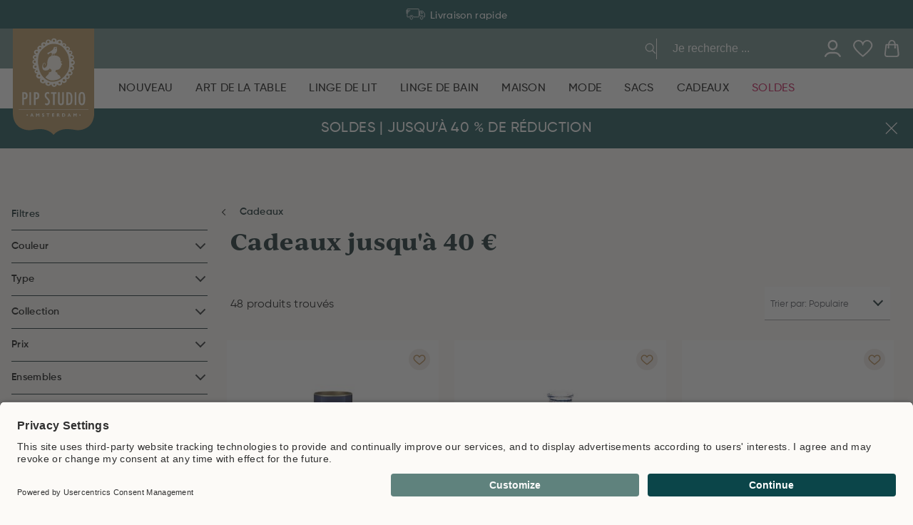

--- FILE ---
content_type: text/html
request_url: https://www.pipstudio.fr/cadeaux/cadeaux-jusqua-40
body_size: 104894
content:
<!DOCTYPE html>
<html data-vue-meta-server-rendered lang="fr" data-vue-meta="%7B%22lang%22:%7B%221%22:%22fr%22%7D%7D">
  <head><!-- index for default theme -->
  	<title>Cadeaux jusqu&#x27;à 40 € | Pip Studio</title>
		<meta data-vue-meta="1" charset="utf-8"><meta data-vue-meta="1" data-vmid="description" name="description" content="The official Pip Studio webshop has the entire collection of Pip items. Duvet covers, carpets, porcelain, bath textiles, homewear, sale and many more!"><meta data-vue-meta="1" name="viewport" content="width=device-width,initial-scale=1,minimal-ui,maximum-scale=1"><meta data-vue-meta="1" data-vmid="query-robots-conditional" name="robots" content="index, follow"><meta data-vue-meta="1" name="mobile-web-app-capable" content="yes"><meta data-vue-meta="1" name="theme-color" content="#ffffff"><meta data-vue-meta="1" name="apple-mobile-web-app-status-bar-style" content="#ffffff"><meta data-vue-meta="1" name="msapplication-config" content="none"><meta data-vue-meta="1" name="google-site-verification" content="4nSBF7laKXCd3OIUszTKxsWt21caBCVcRtYdhtxACu8"><meta data-vue-meta="1" name="google-site-verification" content="GusBWJIQC4w8qMsJYQZxsikVHv5lDUZbU2RcafVKbbQ"><meta data-vue-meta="1" name="google-site-verification" content="II4MZR4_0ONqCosM0R2RDwieN7rQOyBsjZiVaEa51Q8"><meta data-vue-meta="1" name="google-site-verification" content="FcpbB5EohGPonaWRPbT29Ff7Y0vk8XTChCIPOCS-qrM"><meta data-vue-meta="1" name="p:domain_verify" content="a799e3540005b78b1cbdac88be98ccaf"><meta data-vue-meta="1" name="apple-itunes-app" content="app-id=6466640369"><meta data-vue-meta="1" name="facebook-domain-verification" content="l0xgap0g84134mqjvmcu0kq7cmd96e">
		<meta name="generator" content="Vue Storefront">
    <meta name="viewport" content="width=device-width,initial-scale=1,maximum-scale=1">
    <link data-vue-meta="1" rel="icon" type="image/png" href="/assets/favicon-32x32.png" sizes="32x32"><link data-vue-meta="1" rel="icon" type="image/png" href="/assets/favicon-16x16.png" sizes="16x16"><link data-vue-meta="1" rel="icon" type="image/png" href="/assets/favicon-96x96.png" sizes="96x96"><link data-vue-meta="1" rel="apple-touch-icon" href="/assets/apple-touch-icon.png"><link data-vue-meta="1" rel="apple-touch-startup-image" href="/assets/apple_splash_2048.png" sizes="2048x2732"><link data-vue-meta="1" rel="apple-touch-startup-image" href="/assets/apple_splash_1668.png" sizes="1668x2224"><link data-vue-meta="1" rel="apple-touch-startup-image" href="/assets/apple_splash_1536.png" sizes="1536x2048"><link data-vue-meta="1" rel="apple-touch-startup-image" href="/assets/apple_splash_1125.png" sizes="1125x2436"><link data-vue-meta="1" rel="apple-touch-startup-image" href="/assets/apple_splash_1242.png" sizes="1242x2208"><link data-vue-meta="1" rel="apple-touch-startup-image" href="/assets/apple_splash_750.png" sizes="750x1334"><link data-vue-meta="1" rel="apple-touch-startup-image" href="/assets/apple_splash_640.png" sizes="640x1136"><link data-vue-meta="1" rel="manifest" href="/assets/manifest.json"><link data-vue-meta="1" rel="preconnect" href="https://fonts.googleapis.com/" crossorigin="anonymous"><link data-vue-meta="1" rel="preconnect" href="https://use.typekit.net/" crossorigin="anonymous"><link data-vue-meta="1" rel="preconnect" href="https://cdn.jsdelivr.net/" crossorigin="anonymous"><link data-vue-meta="1" rel="alternate" hreflang="nl" href="https://www.pipstudio.nl/cadeaus/highlight-cadeaus-tot-40"><link data-vue-meta="1" rel="alternate" hreflang="x-default" href="https://www.pipstudio.nl/cadeaus/highlight-cadeaus-tot-40"><link data-vue-meta="1" rel="alternate" hreflang="en" href="https://www.pipstudio.com/gifts/highlight-gifts-under-40"><link data-vue-meta="1" rel="alternate" hreflang="de" href="https://www.pipstudio.de/geschenk/highlight-geschenke-bis-40"><link data-vue-meta="1" rel="alternate" hreflang="fr" href="https://www.pipstudio.fr/cadeaux/cadeaux-jusqua-40"><link data-vue-meta="1" rel="canonical" href="https://www.pipstudio.fr/cadeaux/cadeaux-jusqua-40">
		<script data-vue-meta="1" src="https://cdn.jsdelivr.net/npm/pwacompat@2.0.17/pwacompat.min.js" defer="defer" crossorigin="anonymous"></script>
		<link rel="preload" href="/dist/manifest.5a09e98eae9ea6877285.js" as="script"><link rel="preload" href="/dist/sfui.5a09e98eae9ea6877285.js" as="script"><link rel="preload" href="/dist/vendor.5a09e98eae9ea6877285.js" as="script"><link rel="preload" href="/dist/app.5a09e98eae9ea6877285.js" as="script"><link rel="preload" href="/dist/40.5a09e98eae9ea6877285.js" as="script"><link rel="preload" href="/dist/itonomy-o-storyblok-musps.5a09e98eae9ea6877285.js" as="script"><link rel="preload" href="/dist/vendor-async.5a09e98eae9ea6877285.js" as="script"><link rel="preload" href="/dist/itonomy-o-storyblok-header.5a09e98eae9ea6877285.js" as="script"><link rel="preload" href="/dist/41.5a09e98eae9ea6877285.js" as="script"><link rel="preload" href="/dist/itonomy-o-storyblok-footer.5a09e98eae9ea6877285.js" as="script"><link rel="prefetch" href="/dist/100.5a09e98eae9ea6877285.js"><link rel="prefetch" href="/dist/101.5a09e98eae9ea6877285.js"><link rel="prefetch" href="/dist/102.5a09e98eae9ea6877285.js"><link rel="prefetch" href="/dist/103.5a09e98eae9ea6877285.js"><link rel="prefetch" href="/dist/42.5a09e98eae9ea6877285.js"><link rel="prefetch" href="/dist/43.5a09e98eae9ea6877285.js"><link rel="prefetch" href="/dist/44.5a09e98eae9ea6877285.js"><link rel="prefetch" href="/dist/45.5a09e98eae9ea6877285.js"><link rel="prefetch" href="/dist/46.5a09e98eae9ea6877285.js"><link rel="prefetch" href="/dist/47.5a09e98eae9ea6877285.js"><link rel="prefetch" href="/dist/48.5a09e98eae9ea6877285.js"><link rel="prefetch" href="/dist/49.5a09e98eae9ea6877285.js"><link rel="prefetch" href="/dist/50.5a09e98eae9ea6877285.js"><link rel="prefetch" href="/dist/51.5a09e98eae9ea6877285.js"><link rel="prefetch" href="/dist/52.5a09e98eae9ea6877285.js"><link rel="prefetch" href="/dist/53.5a09e98eae9ea6877285.js"><link rel="prefetch" href="/dist/54.5a09e98eae9ea6877285.js"><link rel="prefetch" href="/dist/55.5a09e98eae9ea6877285.js"><link rel="prefetch" href="/dist/56.5a09e98eae9ea6877285.js"><link rel="prefetch" href="/dist/57.5a09e98eae9ea6877285.js"><link rel="prefetch" href="/dist/58.5a09e98eae9ea6877285.js"><link rel="prefetch" href="/dist/59.5a09e98eae9ea6877285.js"><link rel="prefetch" href="/dist/60.5a09e98eae9ea6877285.js"><link rel="prefetch" href="/dist/61.5a09e98eae9ea6877285.js"><link rel="prefetch" href="/dist/62.5a09e98eae9ea6877285.js"><link rel="prefetch" href="/dist/63.5a09e98eae9ea6877285.js"><link rel="prefetch" href="/dist/64.5a09e98eae9ea6877285.js"><link rel="prefetch" href="/dist/65.5a09e98eae9ea6877285.js"><link rel="prefetch" href="/dist/66.5a09e98eae9ea6877285.js"><link rel="prefetch" href="/dist/67.5a09e98eae9ea6877285.js"><link rel="prefetch" href="/dist/68.5a09e98eae9ea6877285.js"><link rel="prefetch" href="/dist/69.5a09e98eae9ea6877285.js"><link rel="prefetch" href="/dist/70.5a09e98eae9ea6877285.js"><link rel="prefetch" href="/dist/71.5a09e98eae9ea6877285.js"><link rel="prefetch" href="/dist/72.5a09e98eae9ea6877285.js"><link rel="prefetch" href="/dist/73.5a09e98eae9ea6877285.js"><link rel="prefetch" href="/dist/74.5a09e98eae9ea6877285.js"><link rel="prefetch" href="/dist/75.5a09e98eae9ea6877285.js"><link rel="prefetch" href="/dist/76.5a09e98eae9ea6877285.js"><link rel="prefetch" href="/dist/77.5a09e98eae9ea6877285.js"><link rel="prefetch" href="/dist/78.5a09e98eae9ea6877285.js"><link rel="prefetch" href="/dist/79.5a09e98eae9ea6877285.js"><link rel="prefetch" href="/dist/80.5a09e98eae9ea6877285.js"><link rel="prefetch" href="/dist/81.5a09e98eae9ea6877285.js"><link rel="prefetch" href="/dist/82.5a09e98eae9ea6877285.js"><link rel="prefetch" href="/dist/83.5a09e98eae9ea6877285.js"><link rel="prefetch" href="/dist/84.5a09e98eae9ea6877285.js"><link rel="prefetch" href="/dist/85.5a09e98eae9ea6877285.js"><link rel="prefetch" href="/dist/86.5a09e98eae9ea6877285.js"><link rel="prefetch" href="/dist/87.5a09e98eae9ea6877285.js"><link rel="prefetch" href="/dist/88.5a09e98eae9ea6877285.js"><link rel="prefetch" href="/dist/89.5a09e98eae9ea6877285.js"><link rel="prefetch" href="/dist/90.5a09e98eae9ea6877285.js"><link rel="prefetch" href="/dist/91.5a09e98eae9ea6877285.js"><link rel="prefetch" href="/dist/92.5a09e98eae9ea6877285.js"><link rel="prefetch" href="/dist/93.5a09e98eae9ea6877285.js"><link rel="prefetch" href="/dist/94.5a09e98eae9ea6877285.js"><link rel="prefetch" href="/dist/95.5a09e98eae9ea6877285.js"><link rel="prefetch" href="/dist/96.5a09e98eae9ea6877285.js"><link rel="prefetch" href="/dist/97.5a09e98eae9ea6877285.js"><link rel="prefetch" href="/dist/98.5a09e98eae9ea6877285.js"><link rel="prefetch" href="/dist/99.5a09e98eae9ea6877285.js"><link rel="prefetch" href="/dist/adyen.5a09e98eae9ea6877285.js"><link rel="prefetch" href="/dist/intl-polyfill.5a09e98eae9ea6877285.js"><link rel="prefetch" href="/dist/itonomy-blog-cms.5a09e98eae9ea6877285.js"><link rel="prefetch" href="/dist/itonomy-category-cms.5a09e98eae9ea6877285.js"><link rel="prefetch" href="/dist/itonomy-dynamic-form-cms.5a09e98eae9ea6877285.js"><link rel="prefetch" href="/dist/itonomy-faq-cms.5a09e98eae9ea6877285.js"><link rel="prefetch" href="/dist/itonomy-homepage-cms.5a09e98eae9ea6877285.js"><link rel="prefetch" href="/dist/itonomy-sb-table-cms.5a09e98eae9ea6877285.js"><link rel="prefetch" href="/dist/itonomy-subscribe-newsletter-cms.5a09e98eae9ea6877285.js"><link rel="prefetch" href="/dist/itonomy-tw-guided-selling.5a09e98eae9ea6877285.js"><link rel="prefetch" href="/dist/itonomy-unsubscribe-newsletter-cms.5a09e98eae9ea6877285.js"><link rel="prefetch" href="/dist/itonomy-wishlist-cms.5a09e98eae9ea6877285.js"><link rel="prefetch" href="/dist/sentry.5a09e98eae9ea6877285.js"><link rel="prefetch" href="/dist/vsf-cart.5a09e98eae9ea6877285.js"><link rel="prefetch" href="/dist/vsf-checkout-failed.5a09e98eae9ea6877285.js"><link rel="prefetch" href="/dist/vsf-checkout-return.5a09e98eae9ea6877285.js"><link rel="prefetch" href="/dist/vsf-checkout~vsf-checkout-return.5a09e98eae9ea6877285.js"><link rel="prefetch" href="/dist/vsf-modals.5a09e98eae9ea6877285.js"><link rel="prefetch" href="/dist/vsf-rma.5a09e98eae9ea6877285.js"><link rel="prefetch" href="/dist/vsf-search-adapter.5a09e98eae9ea6877285.js"><link rel="prefetch" href="/dist/vsf-store-locator.5a09e98eae9ea6877285.js"><link rel="prefetch" href="/dist/vsf-storyblok.5a09e98eae9ea6877285.js"><link rel="prefetch" href="/dist/vsf-tweakwise-landing-page.5a09e98eae9ea6877285.js">
		<style data-vue-ssr-id="b02e41ac:0 4ee275ff:0 0d8bb3d4:0 59324fec:0 42abf280:0 7bb5c938:0 2e1cc3e8:0 0674bd0b:0 cdb191b6:0 0e55bdd3:0 623a095c:0 1da5da38:0 577f5795:0 40104a88:0 18d4d9f2:0 6836f8dd:0 1bcf4e6a:0 f8893246:0 31c8648e:0 6ad1d5de:0 5a3c3b76:0 16cdc9b6:0 36253d40:0 f900e306:0 6f0067fb:0 2f8729ba:0 137ebc67:0 2aeca102:0 255e15cc:0 71c2967e:0 0f56b819:0 faaeb796:0 48f218f4:0 7ee3b8d3:0 5f049efa:0 2ed3f43a:0 2bf50bc8:0 3da0dc99:0 0be11651:0 0fee412c:0 4e06276f:0 6087339a:0 41039424:0 a14a7f2c:0 0ab105b6:0 5c54a1c3:0 7ed0c4f4:0 6f9b63b0:0 9b78b854:0 17b778e6:0 82cd7fe2:0 6afcc2d4:0 03358c38:0 28a853ce:0 514d83b6:0 4a3e1d30:0 62ee4a92:0 2c2dcdc5:0">.glide{position:relative;width:100%;-webkit-box-sizing:border-box;box-sizing:border-box}.glide *{-webkit-box-sizing:inherit;box-sizing:inherit}.glide__track{overflow:hidden}.glide__slides{position:relative;width:100%;list-style:none;-webkit-backface-visibility:hidden;backface-visibility:hidden;-webkit-transform-style:preserve-3d;transform-style:preserve-3d;-ms-touch-action:pan-Y;touch-action:pan-Y;overflow:hidden;margin:0;padding:0;white-space:nowrap;display:-webkit-box;display:-ms-flexbox;display:flex;-ms-flex-wrap:nowrap;flex-wrap:nowrap;will-change:transform}.glide__slides--dragging{-webkit-user-select:none;-moz-user-select:none;-ms-user-select:none;user-select:none}.glide__slide{width:100%;height:100%;-ms-flex-negative:0;flex-shrink:0;white-space:normal;-webkit-user-select:none;-moz-user-select:none;-ms-user-select:none;user-select:none;-webkit-touch-callout:none;-webkit-tap-highlight-color:transparent}.glide__slide a{-webkit-user-select:none;user-select:none;-webkit-user-drag:none;-moz-user-select:none;-ms-user-select:none}.glide__arrows{-webkit-touch-callout:none;-webkit-user-select:none;-moz-user-select:none;-ms-user-select:none;user-select:none}.glide__bullets{-webkit-touch-callout:none;-webkit-user-select:none;-moz-user-select:none;-ms-user-select:none;user-select:none}.glide--rtl{direction:rtl}.text-black{color:var(--c-dark)!important}.text-black--variant{color:var(--c-dark)!important}.bg-black{background-color:var(--c-dark)!important}.bg-black--variant{background-color:var(--c-dark)!important}.text-white{color:var(--c-white)!important}.text-white--variant{color:var(--c-white)!important}.bg-white{background-color:var(--c-white)!important}.bg-white--variant{background-color:var(--c-white)!important}.text-primary{color:var(--c-primary)!important}.text-primary--variant{color:var(--c-primary-variant)!important}.bg-primary{background-color:var(--c-primary)!important}.bg-primary--variant{background-color:var(--c-primary-variant)!important}.text-secondary{color:var(--c-secondary)!important}.text-secondary--variant{color:var(--c-secondary-variant)!important}.bg-secondary{background-color:var(--c-secondary)!important}.bg-secondary--variant{background-color:var(--c-secondary-variant)!important}.text-light{color:var(--c-light)!important}.text-light--variant{color:var(--c-light-variant)!important}.bg-light{background-color:var(--c-light)!important}.bg-light--variant{background-color:var(--c-light-variant)!important}.text-dark{color:var(--c-dark)!important}.text-dark--variant{color:var(--c-dark-variant)!important}.bg-dark{background-color:var(--c-dark)!important}.bg-dark--variant{background-color:var(--c-dark-variant)!important}.text-info{color:var(--c-info)!important}.text-info--variant{color:var(--c-info-variant)!important}.bg-info{background-color:var(--c-info)!important}.bg-info--variant{background-color:var(--c-info-variant)!important}.text-success{color:var(--c-success)!important}.text-success--variant{color:var(--c-success-variant)!important}.bg-success{background-color:var(--c-success)!important}.bg-success--variant{background-color:var(--c-success-variant)!important}.text-warning{color:var(--c-warning)!important}.text-warning--variant{color:var(--c-warning-variant)!important}.bg-warning{background-color:var(--c-warning)!important}.bg-warning--variant{background-color:var(--c-warning-variant)!important}.text-danger{color:var(--c-danger)!important}.text-danger--variant{color:var(--c-danger-variant)!important}.bg-danger{background-color:var(--c-danger)!important}.bg-danger--variant{background-color:var(--c-danger-variant)!important}@media (min-width:1024px){.smartphone-only{display:none!important}}@media (max-width:1023px){.desktop-only{display:none!important}}:root{--c-black:#1d1f22;--c-black-base:29,31,34;--c-black-lighten:#292c30;--c-black-darken:#111214;--c-white:#ffffff;--_c-green-primary:#5ece7b;--_c-green-primary-base:94,206,123;--_c-green-primary-lighten:#72d48b;--_c-green-primary-darken:#4ac86b;--_c-green-secondary:#9ee2b0;--_c-green-secondary-base:158,226,176;--_c-green-secondary-lighten:#b2e8c0;--_c-green-secondary-darken:#8adca0;--_c-dark-primary:#1d1f22;--_c-dark-primary-base:29,31,34;--_c-dark-primary-lighten:#292c30;--_c-dark-primary-darken:#111214;--_c-dark-secondary:#43464E;--_c-dark-secondary-base:67,70,78;--_c-dark-secondary-lighten:#4f525c;--_c-dark-secondary-darken:#373a40;--_c-gray-primary:#72757E;--_c-gray-primary-base:114,117,126;--_c-gray-primary-lighten:#7f828b;--_c-gray-primary-darken:#666971;--_c-gray-secondary:#8D8F9A;--_c-gray-secondary-base:141,143,154;--_c-gray-secondary-lighten:#9b9ca6;--_c-gray-secondary-darken:#7f828e;--_c-gray-accent:#e0e0e1;--_c-gray-accent-base:224,224,225;--_c-gray-accent-lighten:#ededee;--_c-gray-accent-darken:#d3d3d4;--_c-light-primary:#f1f2f3;--_c-light-primary-base:241,242,243;--_c-light-primary-lighten:#fff;--_c-light-primary-darken:#e3e5e7;--_c-light-secondary:#fff;--_c-light-secondary-base:255,255,255;--_c-light-secondary-lighten:#fff;--_c-light-secondary-darken:#f2f2f2;--_c-red-primary:#d12727;--_c-red-primary-base:209,39,39;--_c-red-primary-lighten:#da3838;--_c-red-primary-darken:#bc2323;--_c-red-secondary:#fcede8;--_c-red-secondary-base:252,237,232;--_c-red-secondary-lighten:#fff;--_c-red-secondary-darken:#f9dbd1;--_c-yellow-primary:#ecc713;--_c-yellow-primary-base:236,199,19;--_c-yellow-primary-lighten:#eecd2b;--_c-yellow-primary-darken:#d4b311;--_c-yellow-secondary:#f6e389;--_c-yellow-secondary-base:246,227,137;--_c-yellow-secondary-lighten:#f8e9a1;--_c-yellow-secondary-darken:#f4dd71;--_c-blue-primary:#0468DB;--_c-blue-primary-base:4,104,219;--_c-blue-primary-lighten:#0474f4;--_c-blue-primary-darken:#045cc2;--_c-blue-secondary:#e1f4fe;--_c-blue-secondary-base:225,244,254;--_c-blue-secondary-lighten:#fafdff;--_c-blue-secondary-darken:#c8ebfd;--c-body:var(--_c-light-secondary);--c-text:var(--_c-dark-primary);--c-text-muted:var(--_c-gray-primary);--c-text-disabled:var(--_c-gray-accent);--c-link:var(--_c-dark-secondary);--c-link-hover:var(--c-black);--c-primary:var(--_c-green-primary);--c-primary-base:var(--_c-green-primary-base);--c-primary-lighten:var(--_c-green-primary-lighten);--c-primary-darken:var(--_c-green-primary-darken);--c-primary-variant:var(--_c-green-secondary);--c-on-primary:var(--_c-light-secondary);--c-secondary:var(--_c-dark-primary);--c-secondary-base:var(--_c-dark-primary-base);--c-secondary-lighten:var(--_c-dark-primary-lighten);--c-secondary-darken:var(--_c-dark-primary-darken);--c-secondary-variant:var(--_c-dark-secondary);--c-on-secondary:var(--_c-light-secondary);--c-light:var(--_c-light-primary);--c-light-base:var(--_c-light-primary-base);--c-light-lighten:var(--_c-light-primary-lighten);--c-light-darken:var(--_c-light-primary-darken);--c-light-variant:var(--_c-light-secondary);--c-on-light:var(--c-black);--c-gray:var(--_c-gray-primary);--c-gray-base:var(--_c-gray-primary-base);--c-gray-lighten:var(--_c-gray-primary-lighten);--c-gray-darken:var(--_c-gray-primary-darken);--c-gray-variant:var(--_c-gray-secondary);--c-on-gray:var(--c-black);--c-dark:var(--_c-dark-primary);--c-dark-base:var(--_c-dark-primary-base);--c-dark-lighten:var(--_c-dark-primary-lighten);--c-dark-darken:var(--_c-dark-primary-darken);--c-dark-variant:var(--_c-dark-secondary);--c-on-dark:var(--_c-light-secondary);--c-info:var(--_c-blue-primary);--c-info-base:var(--_c-blue-primary-base);--c-info-lighten:var(--_c-blue-primary-lighten);--c-info-darken:var(--_c-blue-primary-darken);--c-info-variant:var(--_c-blue-secondary);--c-on-info:var(--_c-light-secondary);--c-success:var(--_c-green-primary);--c-success-base:var(--_c-green-primary-base);--c-success-lighten:var(--_c-green-primary-lighten);--c-success-darken:var(--_c-green-primary-darken);--c-success-variant:var(--_c-green-secondary);--c-on-success:var(--_c-light-secondary);--c-warning:var(--_c-yellow-primary);--c-warning-base:var(--_c-yellow-primary-base);--c-warning-lighten:var(--_c-yellow-primary-lighten);--c-warning-darken:var(--_c-yellow-primary-darken);--c-warning-variant:var(--_c-yellow-secondary);--c-on-warning:var(--_c-light-secondary);--c-danger:var(--_c-red-primary);--c-danger-base:var(--_c-red-primary-base);--c-danger-lighten:var(--_c-red-primary-lighten);--c-danger-darken:var(--_c-red-primary-darken);--c-danger-variant:var(--_c-red-secondary);--c-on-danger:var(--_c-light-secondary)}:root{--spacer-2xs:0.25rem;--spacer-xs:0.5rem;--spacer-sm:1rem;--spacer-base:1.5rem;--spacer-lg:2rem;--spacer-xl:2.5rem;--spacer-2xl:5rem;--spacer-3xl:10rem}:root{--font-family--primary:"Roboto",serif;--font-family--secondary:"Raleway",sans-serif;--font-weight--light:300;--font-weight--normal:400;--font-weight--medium:500;--font-weight--semibold:600;--font-weight--bold:700;--font-size--xs:0.75rem;--font-size--sm:0.875rem;--font-size--base:1rem;--font-size--lg:1.125rem;--h1-font-size:1.5rem;--h2-font-size:1.5rem;--h3-font-size:var(--font-size--lg);--h4-font-size:var(--font-size--lg);--h5-font-size:var(--font-size--base);--h6-font-size:var(--font-size--base)}@media (min-width:1024px){:root{--h1-font-size:2.625rem;--h2-font-size:2.25rem;--h3-font-size:1.625rem;--h4-font-size:1.25rem;--h5-font-size:var(--font-size--base);--h6-font-size:var(--font-size--sm)}}.sf-fade-enter-active,.sf-fade-leave-active{-webkit-transition:opacity .25s linear;-o-transition:opacity .25s linear;transition:opacity .25s linear}.sf-fade-enter,.sf-fade-leave,.sf-fade-leave-to{opacity:0}.sf-collapse-bottom-enter-active,.sf-collapse-bottom-leave-active{-webkit-transition:-webkit-transform .25s ease-in-out;transition:-webkit-transform .25s ease-in-out;-o-transition:transform .25s ease-in-out;transition:transform .25s ease-in-out;transition:transform .25s ease-in-out,-webkit-transform .25s ease-in-out}@media (min-width:1024px){.sf-collapse-bottom-enter-active,.sf-collapse-bottom-leave-active{-webkit-transition:-webkit-transform .35 ease-in-out;transition:-webkit-transform .35 ease-in-out;-o-transition:transform .35 ease-in-out;transition:transform .35 ease-in-out;transition:transform .35 ease-in-out,-webkit-transform .35 ease-in-out}}.sf-collapse-bottom-enter,.sf-collapse-bottom-leave-to{-webkit-transform:translate3d(0,100%,0);transform:translate3d(0,100%,0)}.sf-collapse-top-enter-active,.sf-collapse-top-leave-active{-webkit-transition:-webkit-transform .25s ease-in-out;transition:-webkit-transform .25s ease-in-out;-o-transition:transform .25s ease-in-out;transition:transform .25s ease-in-out;transition:transform .25s ease-in-out,-webkit-transform .25s ease-in-out}@media (min-width:1024px){.sf-collapse-top-enter-active,.sf-collapse-top-leave-active{-webkit-transition:-webkit-transform .35 ease-in-out;transition:-webkit-transform .35 ease-in-out;-o-transition:transform .35 ease-in-out;transition:transform .35 ease-in-out;transition:transform .35 ease-in-out,-webkit-transform .35 ease-in-out}}.sf-collapse-top-enter,.sf-collapse-top-leave-to{-webkit-transform:translate3d(0,-100%,0);transform:translate3d(0,-100%,0)}.sf-slide-left-enter-active,.sf-slide-left-leave-active{-webkit-transition:-webkit-transform .4s ease;transition:-webkit-transform .4s ease;-o-transition:transform .4s ease;transition:transform .4s ease;transition:transform .4s ease,-webkit-transform .4s ease}.sf-slide-left-enter,.sf-slide-left-leave-to{-webkit-transform:translate3d(-100%,0,0);transform:translate3d(-100%,0,0);-webkit-transition:-webkit-transform .3s ease-in;transition:-webkit-transform .3s ease-in;-o-transition:transform .3s ease-in;transition:transform .3s ease-in;transition:transform .3s ease-in,-webkit-transform .3s ease-in}.sf-slide-right-enter-active,.sf-slide-right-leave-active{-webkit-transition:-webkit-transform .4s ease;transition:-webkit-transform .4s ease;-o-transition:transform .4s ease;transition:transform .4s ease;transition:transform .4s ease,-webkit-transform .4s ease}.sf-slide-right-enter,.sf-slide-right-leave-to{-webkit-transform:translate3d(100%,0,0);transform:translate3d(100%,0,0);-webkit-transition:-webkit-transform .3s ease-in;transition:-webkit-transform .3s ease-in;-o-transition:transform .3s ease-in;transition:transform .3s ease-in;transition:transform .3s ease-in,-webkit-transform .3s ease-in}.sf-expand{color:#663399!important}.sf-expand-enter-active,.sf-expand-leave-active{-webkit-transition:height .25s ease-in-out;-o-transition:height .25s ease-in-out;transition:height .25s ease-in-out;overflow:hidden}.sf-bounce-enter-active{-webkit-animation:sf-bounce .3s;animation:sf-bounce .3s}.sf-bounce-leave-active{animation:sf-bounce .3s reverse}.sf-pulse-enter-active{-webkit-animation:sf-pulse .25s;animation:sf-pulse .25s}.sf-pulse-leave-active{animation:sf-pulse .25s reverse}@-webkit-keyframes sf-bounce{0%{-webkit-transform:scale(0);transform:scale(0)}50%{-webkit-transform:scale(1.2);transform:scale(1.2)}100%{-webkit-transform:scale(1);transform:scale(1)}}@keyframes sf-bounce{0%{-webkit-transform:scale(0);transform:scale(0)}50%{-webkit-transform:scale(1.2);transform:scale(1.2)}100%{-webkit-transform:scale(1);transform:scale(1)}}@-webkit-keyframes sf-pulse{0%{-webkit-transform:scale(1);transform:scale(1)}50%{-webkit-transform:scale(1.2);transform:scale(1.2)}100%{-webkit-transform:scale(1);transform:scale(1)}}@keyframes sf-pulse{0%{-webkit-transform:scale(1);transform:scale(1)}50%{-webkit-transform:scale(1.2);transform:scale(1.2)}100%{-webkit-transform:scale(1);transform:scale(1)}}:root{--c-primary:#0B454A;--c-light:#DCD8D2;--c-danger:#C10549;--c-body:#FCFAF7;--c-theme-dark:#021B1D;--c-theme-light:#F0EBE3;--c-theme-white:#FFFFFF;--c-theme-text-grey:#767676;--c-theme-red:#C10549;--c-theme-red--secondary:#C11F4C;--c-theme-gold:#AD7D30;--c-theme-light-gold:#EEEAE4;--c-theme-dark-green:#0B454A;--c-theme-green:#30A34F;--c-theme-light-green:#5F827D;--c-theme-light-gray:#C4C4C4;--c-theme-sand-light:#FCFAF7;--c-theme-paper-light:#E5E5E5;--c-theme-gray:#9A9A9A;--c-theme-gray-variant:#818181;--c-text:var(--c-theme-dark);--c-text-variant:var(--c-theme-text-grey);--c-text-nav:#B0BBBB;--c-text-gray:var(--c-theme-gray);--c-text-light-green:var(--c-theme-light-green);--c-text-light-gray:var(--c-theme-light-gray);--c-text-brown:var(--c-theme-gold);--c-button-light:var(--c-theme-paper-light);--c-button-green:var(--c-theme-dark-green);--c-background-light:var(--c-theme-sand-light);--c-background-dark-green:var(--c-theme-dark-green);--c-background-light-green:var(--c-theme-light-green);--c-background-sand:var(--c-theme-sand-light);--c-background-white:var(--c-theme-white);--c-background-light-gray:var(--c-theme-light-gray);--c-background-red:var(--c-theme-red);--c-label-default:var(--c-theme-dark-green);--c-label-green:var(--c-theme-light-green);--c-label-red:var(--c-theme-red);--c-label-gold:var(--c-theme-gold);--c-danger:var(--c-theme-red);--c-success:var(--c-theme-dark-green);--c-text-disabled:#b5b5b5;--c-border-primary:var(--c-light);--c-border-dark:var(--c-theme-gray);--c-border-light:#010000;--c-hr:var(--c-border-primary);--c-icon-brown:var(--c-theme-gold)}:root{--input-label-padding:calc(var(--spacer-sm) - 1px) 0;--input-padding:calc(var(--spacer-sm) + 1px) 12px calc(var(--spacer-sm) - 3px);--input-border-color:var(--c-border-primary);--input-bar-background:var(--c-theme-gray);--input-font-size:var(--font-size--sm);--input-label-font-size:var(--font-size--sm);--input-label-color:var(--c-theme-text-grey);--input-label-transform:translate3d(var(--font-size--xs), calc(-1 * var(--input-label-top, 50%)), -8px);--input-width:100%;--input-background:var(--c-white);--radio-checkmark-border-color:var(--c-border-primary);--radio-label-font-size:var(--font-size--sm);--radio-label-font-weight:var(--font-weight--semibold);--radio-label-font-family:var(--font-secondary);--input-label-left:-4px}@font-face{font-family:Gilroy;src:url(/dist/5d225d6ed3467eaf30d61da73b599a30.eot);src:url(/dist/5d225d6ed3467eaf30d61da73b599a30.eot) format("embedded-opentype"),url(/dist/4b1b88b1523744ea43a7d9be2fae2141.woff2) format("woff2"),url(/dist/c7d7947ddc175c76c94f31acf8f61e4c.woff) format("woff"),url(/dist/31ff7c1a62a300dbbf9656b4ba14a0d5.ttf) format("truetype");font-weight:400;font-display:swap}@font-face{font-family:Gilroy;src:url(/dist/a1b9a650bbfec409e815357d4fcaff25.eot);src:url(/dist/a1b9a650bbfec409e815357d4fcaff25.eot) format("embedded-opentype"),url(/dist/c592c561376a95f9664f01a4254652bd.woff2) format("woff2"),url(/dist/5a07d7ddbeca04d9790331829c3bc5c2.woff) format("woff"),url(/dist/c83281ae1ca703d0741a770ee7e7c091.ttf) format("truetype");font-weight:500;font-display:swap}@font-face{font-family:Gilroy;src:url(/dist/ec64b174ad00ec769f44bbac4a998ba2.eot);src:url(/dist/ec64b174ad00ec769f44bbac4a998ba2.eot) format("embedded-opentype"),url(/dist/99081cf9502fdde7774db50594813880.woff2) format("woff2"),url(/dist/fe713c41069fc00a5dc18e77fa1c1e7f.woff) format("woff"),url(/dist/a5cf732b15078843b237bd58f3ed44cd.ttf) format("truetype");font-weight:600;font-display:swap}@font-face{font-family:ivyjournal;src:url(https://use.typekit.net/af/28ded5/00000000000000007735c07f/30/l?subset_id=2&fvd=n3&v=3) format("woff2"),url(https://use.typekit.net/af/28ded5/00000000000000007735c07f/30/d?subset_id=2&fvd=n3&v=3) format("woff"),url(https://use.typekit.net/af/28ded5/00000000000000007735c07f/30/a?subset_id=2&fvd=n3&v=3) format("opentype");font-display:swap;font-style:normal;font-weight:300;font-stretch:normal}@font-face{font-family:ivyjournal;src:url(https://use.typekit.net/af/5c8320/00000000000000007735c090/30/l?subset_id=2&fvd=i6&v=3) format("woff2"),url(https://use.typekit.net/af/5c8320/00000000000000007735c090/30/d?subset_id=2&fvd=i6&v=3) format("woff"),url(https://use.typekit.net/af/5c8320/00000000000000007735c090/30/a?subset_id=2&fvd=i6&v=3) format("opentype");font-display:swap;font-style:italic;font-weight:600;font-stretch:normal}@font-face{font-family:ivyjournal;src:url(https://use.typekit.net/af/d983b3/00000000000000007735c094/30/l?primer=7cdcb44be4a7db8877ffa5c0007b8dd865b3bbc383831fe2ea177f62257a9191&fvd=n4&v=3) format("woff2"),url(https://use.typekit.net/af/d983b3/00000000000000007735c094/30/d?primer=7cdcb44be4a7db8877ffa5c0007b8dd865b3bbc383831fe2ea177f62257a9191&fvd=n4&v=3) format("woff"),url(https://use.typekit.net/af/d983b3/00000000000000007735c094/30/a?primer=7cdcb44be4a7db8877ffa5c0007b8dd865b3bbc383831fe2ea177f62257a9191&fvd=n4&v=3) format("opentype");font-display:swap;font-style:normal;font-weight:400;font-stretch:normal}@font-face{font-family:ivyjournal;src:url(https://use.typekit.net/af/bc80d1/00000000000000007735c096/30/l?primer=7cdcb44be4a7db8877ffa5c0007b8dd865b3bbc383831fe2ea177f62257a9191&fvd=n7&v=3) format("woff2"),url(https://use.typekit.net/af/bc80d1/00000000000000007735c096/30/d?primer=7cdcb44be4a7db8877ffa5c0007b8dd865b3bbc383831fe2ea177f62257a9191&fvd=n7&v=3) format("woff"),url(https://use.typekit.net/af/bc80d1/00000000000000007735c096/30/a?primer=7cdcb44be4a7db8877ffa5c0007b8dd865b3bbc383831fe2ea177f62257a9191&fvd=n7&v=3) format("opentype");font-display:swap;font-style:normal;font-weight:700;font-stretch:normal}.tk-ivyjournal{font-family:ivyjournal,sans-serif}:root{--font-secondary:'Gilroy',sans-serif;--font-primary:'ivyjournal','Times New Roman',serif;--font-family-primary:var(--font-primary);--font-family-secondary:var(--font-secondary);--font-family--primary:var(--font-primary);--font-family--secondary:var(--font-secondary);--heading-title-font-family:var(--font-primary);--heading-title-font-weight:600;--heading-description-color:var(--c-theme-text-grey);--heading-title-blog:3rem;--heading-description-font-size:var(--font-size--sm);--font-size-2xs:0.625rem;--font-size-l:1.25rem;--font-size-xl:1.5rem;--font-size-xxl:2rem;--font-size-xxxl:3.125rem;--property-name-font-size:var(--font-size--sm);--property-value-font-size:var(--font-size--sm);--property-value-font-weight:var(--font-weight--normal);--h1-font-size:var(--font-size-xxl);--h2-font-size:var(--font-size-l);--h3-font-size:var(--font-size-l)}:root{--topmenu-link-after-transition:width 0.3s cubic-bezier(0.32, 0.24, 0.15, 1),background 0.3s cubic-bezier(0.32, 0.24, 0.15, 1);--left-menu-open-enter-transition:left .8s cubic-bezier(.32,.24,.15,1);--left-menu-open-leave-transition:left .5s cubic-bezier(.32,.24,.15,1);--search-bar-click-transition:all .8s cubic-bezier(.32,.24,.15,1);--button-transition:all .3s cubic-bezier(.32,.24,.15,1)}.pip-container{-webkit-box-sizing:border-box;box-sizing:border-box;max-width:1344px;padding:0;margin:0 auto}@media screen and (max-width:1344px){.pip-container{padding:0 var(--spacer-sm)}}@media (max-width:1023px){.pip-container{padding:0 var(--spacer-sm)}}.sf-button{letter-spacing:.08rem;line-height:1.25rem}.sf-button:hover{--button-box-shadow-opacity:0}.sf-select{--select-label-left:4px}div.sf-input{height:auto;min-height:auto}div.sf-input .sf-select__options{overflow:auto}div.sf-input input[type=date],div.sf-input input[type=email],div.sf-input input[type=file],div.sf-input input[type=image],div.sf-input input[type=password],div.sf-input input[type=tel],div.sf-input input[type=text],div.sf-input input[type=time],div.sf-input textarea,div.sf-input__dropdown{border-bottom:1px solid var(--c-border-primary);padding:calc(var(--spacer-sm) + 1px) 12px calc(var(--spacer-sm) - 3px) var(--spacer-xs)}div.sf-input input[type=date]:focus~*,div.sf-input input[type=email]:focus~*,div.sf-input input[type=file]:focus~*,div.sf-input input[type=image]:focus~*,div.sf-input input[type=password]:focus~*,div.sf-input input[type=tel]:focus~*,div.sf-input input[type=text]:focus~*,div.sf-input input[type=time]:focus~*,div.sf-input textarea:focus~*,div.sf-input__dropdown:focus~*{--input-label-top:var(--spacer-xs);--input-label-font-size:var(--font-size-2xs);--input-label-padding:var(--spacer-2xs) 0;--input-label-color:var(--c-theme-text-grey)}div.sf-input__label{padding:var(--spacer-2xs) 0 0 0}div.sf-input.has-text input[type=date]~*,div.sf-input.has-text input[type=email]~*,div.sf-input.has-text input[type=file]~*,div.sf-input.has-text input[type=image]~*,div.sf-input.has-text input[type=password]~*,div.sf-input.has-text input[type=tel]~*,div.sf-input.has-text input[type=text]~*,div.sf-input.has-text input[type=time]~*,div.sf-input.has-text textarea~*{--input-label-top:var(--spacer-xs);--input-bar-width:50%;--input-label-font-size:var(--font-size-2xs);--input-label-padding:var(--spacer-2xs) 0}div.sf-input.invalid input[type=date],div.sf-input.invalid input[type=email],div.sf-input.invalid input[type=file],div.sf-input.invalid input[type=image],div.sf-input.invalid input[type=password],div.sf-input.invalid input[type=tel],div.sf-input.invalid input[type=text],div.sf-input.invalid input[type=time],div.sf-input.invalid textarea{border-bottom:1px solid var(--c-danger)}div.sf-input.has-text:not(.invalid) input[type=date],div.sf-input.has-text:not(.invalid) input[type=email],div.sf-input.has-text:not(.invalid) input[type=file],div.sf-input.has-text:not(.invalid) input[type=image],div.sf-input.has-text:not(.invalid) input[type=password],div.sf-input.has-text:not(.invalid) input[type=tel],div.sf-input.has-text:not(.invalid) input[type=text],div.sf-input.has-text:not(.invalid) input[type=time],div.sf-input.has-text:not(.invalid) textarea{background-image:url([data-uri]);background-position:calc(100% - var(--spacer-base)) center;background-repeat:no-repeat;background-size:15px 12px}div.sf-input:not(.sf-input.invalid) .sf-input__error-message{display:none}div.sf-input input:-webkit-autofill:hover~*,div.sf-input input:-webkit-autofill~*{--input-label-top:var(--spacer-xs)}.sf-radio__checkmark.is-active{--radio-checkmark-border-color:var(--c-theme-gold);--radio-checkmark-border-width:8px}.sf-image--wrapper .sf-image--placeholder,.sf-image--wrapper .sf-image.sf-image-loaded[src$="placeholder.jpg"]{position:absolute;top:0;left:0;right:0;bottom:0;margin:auto auto;max-height:80%;max-width:80%;-o-object-fit:contain;object-fit:contain}:root{--breadcrumbs-list-item-seperator:'/'}.sf-button:active,.sf-button:hover:not(:disabled){background:var(--c-primary);opacity:.9}.sf-button.sf-button--pure:active,.sf-button.sf-button--pure:hover,.sf-button.sf-button--text:active,.sf-button.sf-button--text:hover,.sf-button.sf-input__password-button:active,.sf-button.sf-input__password-button:hover,.sf-button.sf-product-card__wishlist-icon:active,.sf-button.sf-product-card__wishlist-icon:hover:not(:disabled){background-color:transparent;--button-background:transparent}#CybotCookiebotDialog{width:40%!important;left:50%!important;min-width:660px!important;-webkit-box-shadow:2px 3px 18px 2px rgba(18,18,18,.4)!important;box-shadow:2px 3px 18px 2px rgba(18,18,18,.4)!important;font-family:var(--font-secondary)!important}@media (max-width:1324px){#CybotCookiebotDialog{left:25%!important}}@media (max-width:1024px){#CybotCookiebotDialog{left:0!important;width:100%!important}}#CybotCookiebotDialogPoweredbyLink{display:none!important}#CybotCookiebotDialogBody{padding-right:0!important}#CybotCookiebotDialogBodyButtonDecline{margin-left:0!important;width:140px!important;padding:12px!important;color:#021b1d!important;background:#fff!important;-webkit-transition:var(--button-transition,background .8s)!important;-o-transition:var(--button-transition,background .8s)!important;transition:var(--button-transition,background .8s)!important;background-position:center!important;text-transform:var(--button-text-transform,uppercase)!important;cursor:var(--button-cursor,pointer)!important;border-radius:var(--button-border-radius,0)!important;white-space:var(--button-wrap,nowrap)!important;font:var(--button-font,var(--button-font-weight,var(--font-weight--semibold)) var(--button-font-size,var(--font-size--base))/var(--button-font-line-height,1.2) var(--button-font-family,var(--font-family--secondary)))!important;border:1px solid #dcd8d2!important;--button-box-shadow-opacity:0!important}#CybotCookiebotDialogBodyButtonDetails{margin-right:20px!important;margin-top:20px!important;font-family:var(--font-secondary)!important;font-size:var(--font-size--base)!important;font-weight:500}#CybotCookiebotDialogBodyButtonAccept{width:140px!important;padding:12px!important;color:var(--button-color,var(--c-light-variant))!important;background:var(--button-background,var(--c-primary))!important;-webkit-transition:var(--button-transition,background .8s)!important;-o-transition:var(--button-transition,background .8s)!important;transition:var(--button-transition,background .8s)!important;background-position:center!important;text-transform:var(--button-text-transform,uppercase)!important;cursor:var(--button-cursor,pointer)!important;border-radius:var(--button-border-radius,0)!important;white-space:var(--button-wrap,nowrap)!important;font:var(--button-font,var(--button-font-weight,var(--font-weight--semibold)) var(--button-font-size,var(--font-size--base))/var(--button-font-line-height,1.2) var(--button-font-family,var(--font-family--secondary)))!important;border:var(--button-border,var(--button-border-style,solid) var(--button-border-color,var(--c-primary)))!important;border-width:var(--button-border-width,0)!important;--button-box-shadow-opacity:0!important}#CybotCookiebotDialogBodyButtons{margin:0!important;padding-left:20px!important}#CybotCookiebotDialogBodyContent{padding-left:20px!important;padding-right:20px!important}#CybotCookiebotDialogBodyContentTitle{--heading-title-font-family:var(--font-primary);--heading-title-font-size:var(--font-size-xl);--heading-title-font-weight:600;--heading-description-font-size:var(--font-size--base);--heading-description-margin:var(--spacer-xs) auto var(--spacer-base) auto;padding:0 var(--spacer-sm);line-height:18px;margin:var(--heading-title-margin,0)!important;color:var(--heading-title-color,var(--c-text))!important;font:var(--heading-title-font,var(--heading-title-font-weight,var(--font-weight--semibold)) var(--heading-title-font-size,var(--h1-font-size))/var(--heading-title-font-line-height,1.6) var(--heading-title-font-family,var(--font-family--secondary)))!important}#CybotCookiebotDialogBodyContentText{margin:auto!important;font-family:var(--font-secondary)!important;font-size:var(--font-size--base)!important;font-weight:500;line-height:18px!important;text-align:left!important;color:var(--c-text)!important}#CybotCookiebotDialogDetail{margin-top:var(--spacer-base)!important}body{--overlay-z-index:1;--sidebar-aside-z-index:2;--sidebar-z-index:2;--bottom-navigation-height:3.75rem;--bar-height:3.125rem;--notification-font-size:var(--font-size--sm);font-family:var(--font-secondary);background:var(--c-body);font-weight:400;letter-spacing:.02rem;margin:0;padding:0}body a{text-decoration:none;color:var(--c-text);cursor:pointer}body a:hover{color:var(--c-link-hover)}body li,body p,body span,body ul{margin:0;padding:0}#viewport{position:relative}@media (min-width:1024px){.sidebar__microcart{--sidebar-aside-width:700px}}.app--uc-ui-closed~#usercentrics-root{display:none}.default-layout-padding[data-v-7400b2a4]{padding-bottom:70px}.m-loader[data-v-1fd949c8]{position:fixed;top:0;left:0;bottom:0;right:0;background-color:rgba(0,0,0,.65);z-index:1001}.m-loader--container[data-v-1fd949c8]{position:absolute;left:50%;top:50%;-webkit-transform:translateY(-50%) translateX(-50%);-ms-transform:translateY(-50%) translateX(-50%);transform:translateY(-50%) translateX(-50%)}.m-loader .sf-loader[data-v-1fd949c8]{width:38px;height:38px;margin:0 auto}.m-loader--message[data-v-1fd949c8]{color:#fff;text-align:center;margin-top:10px}.m-loader .sf-loader__overlay{background-color:transparent}.sf-loader{position:relative;width:100%;height:100%}.sf-loader__overlay{position:absolute;top:0;left:0;right:0;bottom:0;display:-webkit-box;display:-ms-flexbox;display:flex;-webkit-box-pack:center;-ms-flex-pack:center;justify-content:center;-webkit-box-align:center;-ms-flex-align:center;align-items:center;background:var(--loader-overlay-background,var(--c-white))}.sf-loader__spinner{stroke:var(--loader-spinner-stroke,var(--c-primary))}.o-header[data-v-01aece30]{position:-webkit-sticky;position:sticky;z-index:10;top:0}.o-header__fixed[data-v-01aece30]{width:100%}.o-header__overlay[data-v-01aece30]{--overlay-background:black;opacity:.6;position:fixed;top:0;height:200vh;z-index:10}.o-header__bar[data-v-01aece30]{height:56px;background-color:var(--c-theme-light-green)}.o-header__bar .nav-container[data-v-01aece30]{height:100%;display:-webkit-box;display:-ms-flexbox;display:flex;-webkit-box-pack:justify;-ms-flex-pack:justify;justify-content:space-between;position:relative;-webkit-box-sizing:border-box;box-sizing:border-box}.o-header__bar .nav-container .hamburger-menu[data-v-01aece30]{display:-webkit-box;display:-ms-flexbox;display:flex;-webkit-box-align:center;-ms-flex-align:center;align-items:center;margin-right:var(--spacer-sm)}.o-header__bar .nav-container__mobile-logo[data-v-01aece30]{display:-webkit-box;display:-ms-flexbox;display:flex;-webkit-box-align:center;-ms-flex-align:center;align-items:center}.o-header__bar .nav-container__search[data-v-01aece30]{position:absolute;right:170px;z-index:11;overflow:hidden}.o-header__bar .nav-container__icons[data-v-01aece30]{display:-webkit-box;display:-ms-flexbox;display:flex;-webkit-box-align:center;-ms-flex-align:center;align-items:center}@media (max-width:1023px){.o-header__bar .nav-container__icons[data-v-01aece30]{margin-left:auto}}.o-header__bar .nav-container__icons .action-icon[data-v-01aece30]{max-height:24px;margin-right:var(--spacer-sm);cursor:pointer}.o-header__bar .nav-container__icons .action-icon[data-v-01aece30]:last-child{margin:0}.sf-overlay{position:fixed;top:0;right:0;bottom:0;left:0;z-index:var(--overlay-z-index,1);background:var(--overlay-background,rgba(var(--c-gray-base),.7))}.ui-usps-container[data-v-2dbdc688]{--usp-bar-height:40px;--usp-item-font-size:var(--font-size--sm);--usp-bar-padding:0;--usp-bar-icon-color:var(--c-theme-white);font-weight:500;--usp-item-animated-margin:12px 0 0 0}.ui-usps-container[data-v-2dbdc688] .ui-usps{height:100%;letter-spacing:.02em}@media (max-width:1023px){.ui-usps-container[data-v-2dbdc688]{--usp-item-font-size:var(--font-size--xs)}}.ui-usps-container .a-icon[data-v-2dbdc688]{--icon-size:var(--usp-item-icon-size, var(--usp-item-font-size, var(--font-size--base)));--icon-color:var(--usp-bar-icon-color, var(--usp-bar-text-color, var(--c-black)));display:inline-block;margin-right:calc(var(--usp-item-icon-size,var(--usp-item-font-size,var(--font-size--base)))/ 2);vertical-align:-2px}@media (max-width:1023px){.ui-usps-container .a-icon[data-v-2dbdc688]{vertical-align:-4px}}.ui-usps-container{width:var(--usp-bar-width,auto);height:var(--usp-bar-height,auto)}.ui-usps-container.ui-usps--is-sticky .ui-usps{position:fixed;-webkit-box-sizing:border-box;box-sizing:border-box;width:var(--usp-bar-width,100%);z-index:var(--usp-bar-z-index,100)}.ui-usps-container .ui-usps{display:grid;overflow:hidden;position:relative;background-color:var(--usp-bar-background-color,var(--c-white));padding:var(--usp-bar-padding,10px);text-align:var(--usp-bar-text-align,center);width:var(--usp-bar-width,auto)}@media only screen and (min-width:1024px){.ui-usps-container .ui-usps.no-animate-on-desktop{display:block}.ui-usps-container .ui-usps.no-animate-on-desktop .ui-usp-item{display:inline-block!important;margin:var(--usp-item-no-animation-margin,0 12px)}}.ui-usps-container .ui-usps .ui-usp-item{margin:var(--usp-item-animated-margin,0 4px);grid-column:1;grid-row:1;display:inline-block;font-size:var(--usp-item-font-size,var(--font-base))}.ui-usps-container .ui-usps .ui-usp-item a{color:var(--usp-bar-text-color,var(--c-black));text-decoration:none}.ui-usps-container .ui-usps .ui-usp-item.left-enter{opacity:0;-webkit-transform:translateX(var(--usp-item-animation-distance,100px));-ms-transform:translateX(var(--usp-item-animation-distance,100px));transform:translateX(var(--usp-item-animation-distance,100px))}.ui-usps-container .ui-usps .ui-usp-item.left-enter-active{-webkit-transition:all var(--usp-bar-animation-duration,300ms) var(--usp-bar-animation-timing-function,ease);-o-transition:all var(--usp-bar-animation-duration,300ms) var(--usp-bar-animation-timing-function,ease);transition:all var(--usp-bar-animation-duration,300ms) var(--usp-bar-animation-timing-function,ease)}.ui-usps-container .ui-usps .ui-usp-item.left-enter-to{opacity:1;-webkit-transform:translateX(0);-ms-transform:translateX(0);transform:translateX(0)}.ui-usps-container .ui-usps .ui-usp-item.left-leave{opacity:1;-webkit-transform:translateX(0);-ms-transform:translateX(0);transform:translateX(0)}.ui-usps-container .ui-usps .ui-usp-item.left-leave-active{-webkit-transition:all var(--usp-bar-animation-duration,300ms) var(--usp-bar-animation-timing-function,ease);-o-transition:all var(--usp-bar-animation-duration,300ms) var(--usp-bar-animation-timing-function,ease);transition:all var(--usp-bar-animation-duration,300ms) var(--usp-bar-animation-timing-function,ease)}.ui-usps-container .ui-usps .ui-usp-item.left-leave-to{opacity:0;-webkit-transform:translateX(var(---usp-item-animation-distance,-100px));-ms-transform:translateX(var(---usp-item-animation-distance,-100px));transform:translateX(var(---usp-item-animation-distance,-100px))}.ui-usps-container .ui-usps .ui-usp-item.up-enter{opacity:0;-webkit-transform:translateY(var(--usp-item-animation-distance,100px));-ms-transform:translateY(var(--usp-item-animation-distance,100px));transform:translateY(var(--usp-item-animation-distance,100px))}.ui-usps-container .ui-usps .ui-usp-item.up-enter-active{-webkit-transition:all var(--usp-bar-animation-duration,300ms) var(--usp-bar-animation-timing-function,ease);-o-transition:all var(--usp-bar-animation-duration,300ms) var(--usp-bar-animation-timing-function,ease);transition:all var(--usp-bar-animation-duration,300ms) var(--usp-bar-animation-timing-function,ease)}.ui-usps-container .ui-usps .ui-usp-item.up-enter-to{opacity:1;-webkit-transform:translateY(0);-ms-transform:translateY(0);transform:translateY(0)}.ui-usps-container .ui-usps .ui-usp-item.up-leave{opacity:1;-webkit-transform:translateY(0);-ms-transform:translateY(0);transform:translateY(0)}.ui-usps-container .ui-usps .ui-usp-item.up-leave-active{-webkit-transition:all var(--usp-bar-animation-duration,300ms) var(--usp-bar-animation-timing-function,ease);-o-transition:all var(--usp-bar-animation-duration,300ms) var(--usp-bar-animation-timing-function,ease);transition:all var(--usp-bar-animation-duration,300ms) var(--usp-bar-animation-timing-function,ease)}.ui-usps-container .ui-usps .ui-usp-item.up-leave-to{opacity:0;-webkit-transform:translateY(var(---usp-item-animation-distance,-100px));-ms-transform:translateY(var(---usp-item-animation-distance,-100px));transform:translateY(var(---usp-item-animation-distance,-100px))}.ui-usps-container .ui-usps .ui-usp-item.static-enter{opacity:0}.ui-usps-container .ui-usps .ui-usp-item.static-enter-active{-webkit-transition:all var(--usp-bar-animation-duration,300ms) var(--usp-bar-animation-timing-function,ease);-o-transition:all var(--usp-bar-animation-duration,300ms) var(--usp-bar-animation-timing-function,ease);transition:all var(--usp-bar-animation-duration,300ms) var(--usp-bar-animation-timing-function,ease)}.ui-usps-container .ui-usps .ui-usp-item.static-enter-to{opacity:1}.ui-usps-container .ui-usps .ui-usp-item.static-leave{opacity:1}.ui-usps-container .ui-usps .ui-usp-item.static-leave-active{-webkit-transition:all var(--usp-bar-animation-duration,300ms) var(--usp-bar-animation-timing-function,ease);-o-transition:all var(--usp-bar-animation-duration,300ms) var(--usp-bar-animation-timing-function,ease);transition:all var(--usp-bar-animation-duration,300ms) var(--usp-bar-animation-timing-function,ease)}.ui-usps-container .ui-usps .ui-usp-item.static-leave-to{opacity:0}.ui-usps-container .ui-usps .ui-usp-item .ui-icon{--icon-size:var(--usp-item-icon-size, var(--usp-item-font-size, var(--font-base)));--icon-color:var(--usp-bar-icon-color, var(--usp-bar-text-color, var(--c-black)));display:inline-block;margin-right:calc(var(--usp-item-icon-size,var(--usp-item-font-size,var(--font-base)))/ 2);vertical-align:-2px}.a-icon[data-v-5429a9a0]{outline:0;background-color:var(--icon-background-color,transparent);-webkit-box-sizing:border-box;box-sizing:border-box;display:var(--icon-display,flex);fill:var(--icon-color);width:var(--icon-width);height:var(--icon-height);-webkit-transition:var(--icon-transition,none);-o-transition:var(--icon-transition,none);transition:var(--icon-transition,none)}.a-icon--color-white[data-v-5429a9a0]{--icon-color:var(--c-white)}.a-icon--color-black[data-v-5429a9a0]{--icon-color:var(--c-black)}.a-icon--color-primary[data-v-5429a9a0]{--icon-color:var(--c-primary)}.a-icon--color-primary-variant[data-v-5429a9a0]{--icon-color:var(--c-primary-variant)}.a-icon--color-dark-secondary[data-v-5429a9a0]{--icon-color:var(--_c-dark-secondary)}.a-icon--color-green-primary[data-v-5429a9a0]{--icon-color:var(--_c-green-primary)}.a-icon--color-green-secondary[data-v-5429a9a0]{--icon-color:var(--_c-green-secondary)}.a-icon--color-gray-primary[data-v-5429a9a0]{--icon-color:var(--_c-gray-primary)}.a-icon--color-gray-secondary[data-v-5429a9a0]{--icon-color:var(--_c-gray-secondary)}.a-icon--color-light-primary[data-v-5429a9a0]{--icon-color:var(--_c-light-primary)}.a-icon--color-light-secondary[data-v-5429a9a0]{--icon-color:var(--_c-light-secondary)}.a-icon--color-red-primary[data-v-5429a9a0]{--icon-color:var(--_c-red-primary)}.a-icon--color-red-secondary[data-v-5429a9a0]{--icon-color:var(--_c-red-secondary)}.a-icon--color-yellow-primary[data-v-5429a9a0]{--icon-color:var(--_c-yellow-primary)}.a-icon--color-yellow-secondary[data-v-5429a9a0]{--icon-color:var(--_c-yellow-secondary)}.a-icon--color-blue-primary[data-v-5429a9a0]{--icon-color:var(--_c-blue-primary)}.a-icon--color-blue-secondary[data-v-5429a9a0]{--icon-color:var(--_c-blue-secondary)}.a-icon--size-xxs[data-v-5429a9a0]{--icon-size:1rem}.a-icon--size-xs[data-v-5429a9a0]{--icon-size:1.4rem}.a-icon--size-sm[data-v-5429a9a0]{--icon-size:1.625rem}.a-icon--size-md[data-v-5429a9a0]{--icon-size:1.8rem}.a-icon--size-lg[data-v-5429a9a0]{--icon-size:2rem}.a-icon--size-xl[data-v-5429a9a0]{--icon-size:2.2rem}.a-icon--size-xxl[data-v-5429a9a0]{--icon-size:2.5rem}.a-icon--size-xl3[data-v-5429a9a0]{--icon-size:2.8rem}.a-icon--size-xl4[data-v-5429a9a0]{--icon-size:3.25rem}.a-icon img[data-v-5429a9a0],.a-icon svg[data-v-5429a9a0]{width:inherit;height:inherit}.a-logo[data-v-82eb010c]{cursor:pointer;z-index:6}.a-logo__desktop[data-v-82eb010c]{position:absolute;-webkit-transition:all .2s ease-in-out;-o-transition:all .2s ease-in-out;transition:all .2s ease-in-out;opacity:1;-o-object-fit:cover;object-fit:cover}.a-logo__desktop[data-v-82eb010c] .sf-image--placeholder{height:var(--image-height,auto);max-width:initial;-o-object-fit:cover;object-fit:cover;position:static;width:var(--image-width)}.a-logo__mobile[data-v-82eb010c]{position:absolute;margin-top:calc(var(--spacer-sm) - 2px);-webkit-transition:all .2s ease-in-out;-o-transition:all .2s ease-in-out;transition:all .2s ease-in-out;opacity:0}@media (max-width:1023px){.a-logo__mobile[data-v-82eb010c]{opacity:1}}.a-logo .hide-logo[data-v-82eb010c]{-webkit-transform:scale(0);-ms-transform:scale(0);transform:scale(0);-webkit-transform-origin:top;-ms-transform-origin:top;transform-origin:top}.a-logo .show-logo[data-v-82eb010c]{-webkit-transition:opacity 1s ease-out;-o-transition:opacity 1s ease-out;transition:opacity 1s ease-out;opacity:1}.o-search .fixed-search[data-v-9bc835c0]{position:fixed;top:0;width:100%;border-bottom:1px solid var(--c-border-primary)}.o-search-desktop[data-v-9bc835c0],.o-search-mobile[data-v-9bc835c0]{background-color:#fff}.o-search-mobile[data-v-9bc835c0]{position:fixed;top:57px;z-index:12}@media (max-width:1023px){.o-search-mobile[data-v-9bc835c0]{top:48px}}.o-search-desktop[data-v-9bc835c0]{overflow:hidden;position:relative}.o-search__mobile[data-v-9bc835c0]{background:var(--c-body)}.fade-enter-active[data-v-9bc835c0]{-webkit-transition:var(--search-bar-click-transition);-o-transition:var(--search-bar-click-transition);transition:var(--search-bar-click-transition);-webkit-transition-delay:250ms;-o-transition-delay:250ms;transition-delay:250ms}.fade-enter-from[data-v-9bc835c0]{opacity:0}.fade-enter-to[data-v-9bc835c0]{opacity:1}.fade-leave-active[data-v-9bc835c0]{-webkit-transition:var(--search-bar-click-transition);-o-transition:var(--search-bar-click-transition);transition:var(--search-bar-click-transition)}.fade-leave-from[data-v-9bc835c0]{opacity:1}.fade-leave-to[data-v-9bc835c0]{opacity:0}.a-search[data-v-7700e98e]{display:-webkit-box;display:-ms-flexbox;display:flex;-webkit-box-align:center;-ms-flex-align:center;align-items:center;height:56px;-webkit-box-pack:end;-ms-flex-pack:end;justify-content:flex-end}@media (max-width:1023px){.a-search[data-v-7700e98e]{height:46px}.a-search.unfocused[data-v-7700e98e]{height:34px}}@media (max-width:1023px){.a-search.smartphone-only.unfocused[data-v-7700e98e]{background-color:var(--c-background-light-green);padding:0 12px 12px}}@media (max-width:1023px){.a-search.smartphone-only.focus[data-v-7700e98e]{padding:0;margin:0}}.a-search__desktop[data-v-7700e98e]{-webkit-transition:var(--search-bar-click-transition);-o-transition:var(--search-bar-click-transition);transition:var(--search-bar-click-transition);display:-webkit-box;display:-ms-flexbox;display:flex;-webkit-box-align:center;-ms-flex-align:center;align-items:center;-webkit-box-pack:justify;-ms-flex-pack:justify;justify-content:space-between;width:190px;padding:var(--spacer-sm)}.a-search__desktop--input-wrapper[data-v-7700e98e]{display:-webkit-box;display:-ms-flexbox;display:flex;-webkit-box-align:center;-ms-flex-align:center;align-items:center;gap:var(--spacer-sm)}.a-search__desktop--search-icon[data-v-7700e98e]{display:-webkit-box;display:-ms-flexbox;display:flex;-webkit-box-align:center;-ms-flex-align:center;align-items:center}.a-search__desktop--input[data-v-7700e98e]{border-left:1px solid var(--c-theme-white);padding:4px 0 4px var(--spacer-sm)}.a-search__desktop--close[data-v-7700e98e]{cursor:pointer}.a-search__desktop.focus[data-v-7700e98e]{z-index:15;background-color:var(--c-background-light-green);width:430px;padding:0 var(--spacer-sm);margin:0}.a-search__mobile[data-v-7700e98e]{height:34px;width:100%;background-color:var(--c-background-light-green);display:-webkit-box;display:-ms-flexbox;display:flex;-webkit-box-align:center;-ms-flex-align:center;align-items:center;border:1px solid var(--c-theme-white)}.a-search__mobile.focus[data-v-7700e98e]{border:none;border-radius:0;height:48px;margin:0;padding:0;background-color:var(--c-background-light-green)}.a-search__mobile--close[data-v-7700e98e]{margin:0 var(--spacer-sm)}.a-search__mobile--search-icon[data-v-7700e98e]{margin:0 var(--spacer-sm);display:-webkit-box;display:-ms-flexbox;display:flex;-webkit-box-align:center;-ms-flex-align:center;align-items:center}.a-search__mobile--input[data-v-7700e98e]{width:100%;padding:0 var(--spacer-sm);display:-webkit-box;display:-ms-flexbox;display:flex;-webkit-box-align:center;-ms-flex-align:center;align-items:center;border-left:1px solid var(--c-theme-white)}.a-search__mobile.focus .a-search__mobile--input[data-v-7700e98e]{padding-left:2px;border-left:1px solid var(--c-theme-white)}.a-search__mobile--clear[data-v-7700e98e]{margin:0 var(--spacer-sm)}input[data-v-7700e98e]{background:0 0;border:none;outline:0;font-size:16px;font-weight:400;color:var(--c-theme-white);width:100%}input[data-v-7700e98e]::-webkit-input-placeholder{color:var(--c-theme-white)}input[data-v-7700e98e]::-moz-placeholder{color:var(--c-theme-white)}input[data-v-7700e98e]::-ms-input-placeholder{color:var(--c-theme-white)}input[data-v-7700e98e]::placeholder{color:var(--c-theme-white)}@media (max-width:1023px){input[data-v-7700e98e]{font-size:12px;line-height:16px}}.focus[data-v-7700e98e]{-webkit-transition:var(--search-bar-click-transition);-o-transition:var(--search-bar-click-transition);transition:var(--search-bar-click-transition);z-index:15;background-color:var(--c-background-light-green);height:100%;width:100%;padding:0;margin:0}.focus .a-search__mobile--search-icon[data-v-7700e98e]{display:none}.a-loading-spinner[data-v-58a9d168]{--loader-overlay-background:transparent;--loader-height:16px;--loader-width:16px}@media (min-width:1024px){.a-loading-spinner[data-v-58a9d168]{--loader-spinner-stroke:var(--c-white)}}.a-wishlist-icon[data-v-71c7f822]{position:relative;height:24px}.a-wishlist-icon__circle[data-v-71c7f822]{position:absolute;display:-webkit-box;display:-ms-flexbox;display:flex;-webkit-box-pack:center;-ms-flex-pack:center;justify-content:center;-webkit-box-align:center;-ms-flex-align:center;align-items:center;top:-8px;right:-8px;width:20px;height:20px;border:1px solid var(--c-theme-light-green);border-radius:100%;background-color:var(--c-theme-red)}.a-wishlist-icon__circle .counter[data-v-71c7f822]{color:var(--c-theme-white);font-size:12px;height:12px;font-weight:500}.a-microcart-icon[data-v-78c7199c]{position:relative;height:24px}.a-microcart-icon__circle[data-v-78c7199c]{position:absolute;display:-webkit-box;display:-ms-flexbox;display:flex;-webkit-box-pack:center;-ms-flex-pack:center;justify-content:center;-webkit-box-align:center;-ms-flex-align:center;align-items:center;top:-8px;right:-8px;width:20px;height:20px;border:1px solid var(--c-theme-light-green);border-radius:100%;background-color:var(--c-theme-red)}.a-microcart-icon__circle .counter[data-v-78c7199c]{color:var(--c-theme-white);font-size:12px;height:12px;font-weight:500}.o-desktop-navigation[data-v-2e9fadc5]{--open-transition:var(--left-menu-open-enter-transition);--leave-transition:var(--left-menu-open-leave-transition);background:var(--c-background-white);position:relative;height:56px;z-index:5}.o-desktop-navigation__outer-menu-wrapper[data-v-2e9fadc5]{position:fixed;top:150px;left:0;right:0;z-index:1}.o-desktop-navigation__overlay[data-v-2e9fadc5]{position:absolute;top:55px;height:200vh}.o-desktop-navigation__topmenu[data-v-2e9fadc5]{height:100%;display:-webkit-box;display:-ms-flexbox;display:flex;-webkit-box-align:center;-ms-flex-align:center;align-items:center;-webkit-box-pack:center;-ms-flex-pack:center;justify-content:center;text-align:center;position:relative}@media (max-width:1180px){.o-desktop-navigation__topmenu[data-v-2e9fadc5]{-webkit-box-pack:end;-ms-flex-pack:end;justify-content:flex-end}}.o-desktop-navigation__topmenu--list-item[data-v-2e9fadc5]{display:inline-block;padding:0 var(--spacer-sm);cursor:pointer}.o-desktop-navigation__topmenu--list-item .topmenu-link[data-v-2e9fadc5]{height:100%;padding:15px 0;font-weight:500;display:block;position:relative;text-transform:uppercase}.o-desktop-navigation__topmenu--list-item .topmenu-link[data-v-2e9fadc5]::after{background-color:transparent;bottom:0;content:'';display:inline-block;height:2px;left:0;overflow:hidden;position:absolute;-webkit-transition:var(--topmenu-link-after-transition);-o-transition:var(--topmenu-link-after-transition);transition:var(--topmenu-link-after-transition);width:0}.o-desktop-navigation__topmenu--list-item:hover .topmenu-link[data-v-2e9fadc5]::after{background-color:var(--c-theme-dark-green);width:100%}.o-desktop-navigation__menu-scroll[data-v-2e9fadc5]{max-height:100%;overflow:auto;width:auto;padding:var(--spacer-2xl) 0 var(--spacer-2xl) 70px;-ms-overflow-style:none;scrollbar-width:none;height:calc(100vh - 300px)}.o-desktop-navigation__menu-scroll[data-v-2e9fadc5]::-webkit-scrollbar{display:none}.o-desktop-navigation__menu-wrapper[data-v-2e9fadc5]{background-color:var(--c-background-sand);max-width:700px;position:absolute;top:0;left:0;width:405px;z-index:5;height:100vh}.o-desktop-navigation__menu-wrapper__close[data-v-2e9fadc5]{position:absolute;top:calc(var(--spacer-xl) + var(--spacer-base));right:var(--spacer-base)}.o-desktop-navigation__menu-wrapper .menu-title[data-v-2e9fadc5]{display:-webkit-box;display:-ms-flexbox;display:flex;--text-link-padding:0;margin-bottom:calc(var(--spacer-base) + var(--spacer-xs))}.o-desktop-navigation__menu-wrapper .menu-title[data-v-2e9fadc5]:hover{cursor:pointer;text-decoration:underline}.o-desktop-navigation__menu-wrapper .menu-title[data-v-2e9fadc5] a{font-size:14px;line-height:18px;gap:var(--spacer-sm);letter-spacing:.02em;font-weight:500}.o-desktop-navigation__menu-wrapper .menu-title[data-v-2e9fadc5] .a-icon{fill:var(--c-theme-dark)}.o-desktop-navigation__menu-list[data-v-2e9fadc5]{list-style:none;text-align:left;line-height:24px;max-height:540px;overflow:auto}.o-desktop-navigation__menu-list li[data-v-2e9fadc5]{padding-bottom:var(--spacer-sm);padding-right:var(--spacer-base)}.o-desktop-navigation__menu-list .submenu-title[data-v-2e9fadc5]{font-family:var(--font-primary);max-width:280px;--text-link-width:100%;--text-link-padding:0;letter-spacing:.02em}.o-desktop-navigation__menu-list .submenu-title__active[data-v-2e9fadc5]{color:var(--c-theme-gold);text-decoration:underline}.o-desktop-navigation__menu-list .submenu-title[data-v-2e9fadc5]:hover{color:var(--c-theme-gold);text-decoration:underline;-webkit-text-decoration-color:var(--c-theme-gold);text-decoration-color:var(--c-theme-gold);cursor:pointer}.o-desktop-navigation__menu-list .submenu-title span[data-v-2e9fadc5]{padding-right:var(--spacer-xs)}.o-desktop-navigation__menu-list .submenu-title__icon[data-v-2e9fadc5]{padding-top:var(--spacer-xs)}.o-desktop-navigation__submenu-items[data-v-2e9fadc5]{height:100%;overflow:auto;display:-webkit-box;display:-ms-flexbox;display:flex;-ms-flex-wrap:wrap;flex-wrap:wrap;-webkit-box-pack:center;-ms-flex-pack:center;justify-content:center;margin-top:var(--spacer-base);padding:0 var(--spacer-xs)}.o-desktop-navigation__submenu-wrapper[data-v-2e9fadc5]{max-width:585px;position:absolute;top:0;left:100%;width:200%;height:calc(100vh - 150px - var(--spacer-2xl) - var(--spacer-xl));overflow:hidden;background-color:var(--c-theme-light);padding:var(--spacer-2xl) 0 var(--spacer-xl) var(--spacer-xl);z-index:5}.o-desktop-navigation__submenu-wrapper__close[data-v-2e9fadc5]{position:absolute;top:var(--spacer-base);right:var(--spacer-base)}.o-desktop-navigation__submenu-wrapper .submenu-content-wrapper[data-v-2e9fadc5]{height:100%}.o-desktop-navigation__submenu-wrapper .submenu-item-wrapper[data-v-2e9fadc5]{max-width:560px;display:-webkit-box;display:-ms-flexbox;display:flex;-ms-flex-line-pack:start;align-content:flex-start;-ms-flex-wrap:wrap;flex-wrap:wrap;height:100%;max-height:calc(100% - 50px);overflow:auto}.o-desktop-navigation__submenu-wrapper .submenu-item-wrapper .submenu-item[data-v-2e9fadc5]{margin:0 var(--spacer-sm) var(--spacer-sm) 0}.o-desktop-navigation__submenu-wrapper .submenu-item-wrapper .submenu-item__single[data-v-2e9fadc5]{max-width:90%}.o-desktop-navigation__submenu-wrapper .submenu-item-wrapper .submenu-item__single[data-v-2e9fadc5] .sf-image--wrapper img{height:auto}.o-desktop-navigation__submenu-wrapper .submenu-item-wrapper .submenu-item[data-v-2e9fadc5]:hover{cursor:pointer}.o-desktop-navigation__featured[data-v-2e9fadc5]{font-size:var(--font-size-xs)}.o-desktop-navigation__featured--title[data-v-2e9fadc5]{--heading-text-align:left;--heading-title-font-weight:600;--heading-title-font-family:var(--font-primary)}.o-desktop-navigation__featured--title[data-v-2e9fadc5] .sf-heading__title{line-height:24px;padding:10px 0;font-size:var(--font-size-xs);letter-spacing:.02em}.o-desktop-navigation__featured--img-items[data-v-2e9fadc5]{padding-right:var(--spacer-base);display:-webkit-box;display:-ms-flexbox;display:flex;-ms-flex-wrap:wrap;flex-wrap:wrap;-webkit-box-pack:center;-ms-flex-pack:center;justify-content:center;gap:var(--spacer-sm);max-width:280px}.o-desktop-navigation__featured--img-items .a-submenu-item[data-v-2e9fadc5]{max-width:100%}.o-desktop-navigation__featured--text-items[data-v-2e9fadc5]{margin:0;-webkit-box-pack:start;-ms-flex-pack:start;justify-content:flex-start}.o-desktop-navigation__featured--text-items .menu-title[data-v-2e9fadc5]{margin-top:var(--spacer-sm);margin-bottom:0;text-align:left;-webkit-box-pack:justify;-ms-flex-pack:justify;justify-content:space-between;width:90%}.o-desktop-navigation .fade[data-v-2e9fadc5]{margin-top:calc(var(--spacer-sm) * -1)}.o-desktop-navigation .fade-enter[data-v-2e9fadc5]{left:-100%;bottom:0}.o-desktop-navigation .fade-enter-active[data-v-2e9fadc5]{-webkit-transition:var(--open-transition);-o-transition:var(--open-transition);transition:var(--open-transition)}.o-desktop-navigation .fade-enter-to[data-v-2e9fadc5]{left:0}.o-desktop-navigation .fade-leave[data-v-2e9fadc5]{bottom:0;left:0}.o-desktop-navigation .fade-leave-active[data-v-2e9fadc5]{-webkit-transition:var(--leave-transition);-o-transition:var(--leave-transition);transition:var(--leave-transition)}.o-desktop-navigation .fade-leave-to[data-v-2e9fadc5]{left:-100%}.o-desktop-navigation .fade-inner-enter[data-v-2e9fadc5]{-webkit-transition-delay:.75s;-o-transition-delay:.75s;transition-delay:.75s;opacity:0;-webkit-transform:translateX(-30px);-ms-transform:translateX(-30px);transform:translateX(-30px)}.o-desktop-navigation .fade-inner-enter-active[data-v-2e9fadc5]{-webkit-transition:all .8s cubic-bezier(.32,.24,.15,1);-o-transition:all .8s cubic-bezier(.32,.24,.15,1);transition:all .8s cubic-bezier(.32,.24,.15,1)}.o-desktop-navigation .fade-inner-enter-to[data-v-2e9fadc5]{-webkit-transform:translateX(0);-ms-transform:translateX(0);transform:translateX(0);opacity:1}.o-desktop-navigation .fade-inner-leave[data-v-2e9fadc5]{opacity:1}.o-desktop-navigation .fade-inner-leave-active[data-v-2e9fadc5]{-webkit-transition:all .2s cubic-bezier(.32,.24,.15,1);-o-transition:all .2s cubic-bezier(.32,.24,.15,1);transition:all .2s cubic-bezier(.32,.24,.15,1)}.o-desktop-navigation .fade-inner-leave-to[data-v-2e9fadc5]{opacity:0}.a-menu-link a[data-v-0cb252d5]{display:-webkit-box;display:-ms-flexbox;display:flex;-webkit-box-pack:justify;-ms-flex-pack:justify;justify-content:space-between;-webkit-box-align:center;-ms-flex-align:center;align-items:center;text-align:initial;color:var(--text-link-color,var(--c-text));padding:var(--text-link-padding,var(--spacer-xs) 0);margin:var(--text-link-margin,0);width:var(--text-link-width,-webkit-fit-content);width:var(--text-link-width,-moz-fit-content);width:var(--text-link-width,fit-content)}.a-submenu-item[data-v-2910315b]{position:relative;max-width:170px;width:100%;-webkit-box-flex:1;-ms-flex:1 1 40%;flex:1 1 40%}@media (max-width:1023px){.a-submenu-item[data-v-2910315b]{padding:0 var(--spacer-xs) var(--spacer-sm) var(--spacer-xs);max-width:340px;-webkit-box-flex:1;-ms-flex:1 1 45%;flex:1 1 45%}}.a-submenu-item__label[data-v-2910315b]{background-color:var(--label-bg);color:var(--c-theme-white);font-size:var(--font-size--xs);font-weight:var(--font-weight--semibold);left:0;letter-spacing:.02em;line-height:var(--font-size--base);padding:var(--spacer-2xs) var(--spacer-xs);position:absolute;top:12px;z-index:1}@media (min-width:1024px){.a-submenu-item__label[data-v-2910315b]{left:-.25rem}}.a-submenu-item__label[data-v-2910315b]::after{border-block:12px solid var(--label-bg);border-right:6px solid transparent;content:'';left:100%;position:absolute;top:0;width:0}.a-submenu-item__image[data-v-2910315b]{width:100%}.a-submenu-item__image[data-v-2910315b]::before{background:-webkit-gradient(linear,left top,left bottom,from(rgba(0,0,0,0)),to(rgba(0,0,0,.5)));background:-webkit-linear-gradient(top,rgba(0,0,0,0) 0,rgba(0,0,0,.5) 100%);background:-o-linear-gradient(top,rgba(0,0,0,0) 0,rgba(0,0,0,.5) 100%);background:linear-gradient(180deg,rgba(0,0,0,0) 0,rgba(0,0,0,.5) 100%);content:'';position:absolute;display:block;height:100%;width:100%}.a-submenu-item[data-v-2910315b] .sf-image{outline:0}.a-submenu-item[data-v-2910315b] .sf-image--wrapper{display:block}.a-submenu-item[data-v-2910315b] .sf-image--wrapper img{height:144px;width:100%;-o-object-fit:cover;object-fit:cover}@media (max-width:1023px){.a-submenu-item[data-v-2910315b] .sf-image--wrapper img{height:250px}}@media (max-width:500px){.a-submenu-item[data-v-2910315b] .sf-image--wrapper img{height:150px}}.a-submenu-item__text[data-v-2910315b]{position:absolute;max-width:90%;left:50%;bottom:var(--spacer-sm);text-align:center;-webkit-transform:translate(-50%,0);-ms-transform:translate(-50%,0);transform:translate(-50%,0);line-height:24px;font-size:16px;font-family:var(--font-primary);color:var(--c-theme-white);-o-text-overflow:ellipsis;text-overflow:ellipsis;overflow:hidden;letter-spacing:.02em;font-weight:400;word-wrap:break-word}@media (max-width:1023px){.a-submenu-item__text[data-v-2910315b]{bottom:calc(2 * var(--spacer-sm))}}.sf-image--wrapper{position:relative;display:inline-block}.sf-image--wrapper:hover{--image-overlay-opacity:1}.sf-image{-o-object-fit:cover;object-fit:cover;width:var(--image-width);height:var(--image-height,auto);display:-webkit-box;display:-ms-flexbox;display:flex}.sf-image:not(.sf-image-loaded){opacity:0;position:absolute}.sf-image:not([alt]),.sf-image[alt=""]{outline-color:red;outline-width:1px;outline-style:dashed}.sf-image--placeholder{display:inline-block}.sf-image--overlay{position:absolute;top:0;width:100%;height:100%;display:-webkit-box;display:-ms-flexbox;display:flex;-webkit-box-pack:center;-ms-flex-pack:center;justify-content:center;-webkit-box-align:center;-ms-flex-align:center;align-items:center;padding:var(--image-overlay-padding);background:var(--image-overlay-background,rgba(var(--c-dark-base),.6));color:var(--image-overlay-color,var(--c-white));opacity:var(--image-overlay-opacity,0);-webkit-transition:opacity 150ms ease-in-out;-o-transition:opacity 150ms ease-in-out;transition:opacity 150ms ease-in-out;font-family:var(--font-family--secondary);font-weight:var(--font-weight--light)}#category[data-v-b5adcaec]{-webkit-box-sizing:border-box;box-sizing:border-box}@media (min-width:1024px){#category[data-v-b5adcaec]{max-width:1272px;margin:0 auto}}#category[data-v-b5adcaec] .a-storyblok-row{-webkit-box-orient:horizontal;-webkit-box-direction:normal;-ms-flex-direction:row;flex-direction:row}#category .o-breadcrumbs[data-v-b5adcaec]{-webkit-box-pack:start;-ms-flex-pack:start;justify-content:flex-start}#category .o-breadcrumbs.desktop-only[data-v-b5adcaec]{padding-top:0}@media (max-width:1023px){#category .o-breadcrumbs[data-v-b5adcaec]{padding:unset;padding-top:var(--spacer-2xs)}}@media (max-width:1023px){.category.pip-container[data-v-b5adcaec]{padding:0 12px}}@media (min-width:1024px){.category__description[data-v-b5adcaec],.category__short-description[data-v-b5adcaec]{margin-left:var(--spacer-sm)}}.category__description[data-v-b5adcaec] ul,.category__short-description[data-v-b5adcaec] ul{display:-webkit-box;display:-ms-flexbox;display:flex;-webkit-box-orient:vertical;-webkit-box-direction:normal;-ms-flex-direction:column;flex-direction:column;-webkit-box-pack:center;-ms-flex-pack:center;justify-content:center;-webkit-box-align:start;-ms-flex-align:start;align-items:flex-start;margin:12px 12px 0}.category__short-description--read-more[data-v-b5adcaec],[data-v-b5adcaec] .category__short-description--read-more{color:var(--c-text);font-size:var(--font-sm);text-decoration:underline;text-align:center;cursor:pointer;padding-top:var(--spacer-xs);display:block}.category__recently-viewed-products[data-v-b5adcaec]{margin:var(--spacer-sm) 0}.category__recently-viewed-products[data-v-b5adcaec] .m-recently-viewed__title .sf-heading__title{text-align:left}@media (min-width:1024px){.category__recently-viewed-products[data-v-b5adcaec] .m-recently-viewed__title .sf-heading__title{padding-left:var(--spacer-sm);font-weight:var(--font-weight--semibold)}.category__recently-viewed-products[data-v-b5adcaec] .m-recently-viewed--carousell{padding-inline:var(--spacer-sm)}}@media (min-width:1024px){.category__subcategory-banners[data-v-b5adcaec] .o-carousel{padding-inline:var(--spacer-sm)}}@media (min-width:1024px){.main.section[data-v-b5adcaec]{padding:0}}.main .section__filter-and-sort[data-v-b5adcaec]{margin-top:var(--spacer-xs);display:-webkit-box;display:-ms-flexbox;display:flex;gap:var(--spacer-xs)}.navbar[data-v-b5adcaec]{display:-webkit-box;display:-ms-flexbox;display:flex;-webkit-box-pack:justify;-ms-flex-pack:justify;justify-content:space-between;-webkit-box-align:center;-ms-flex-align:center;align-items:center;position:relative;padding:var(--spacer-base) 0;margin:0 var(--spacer-sm)}@media (max-width:1023px){.navbar[data-v-b5adcaec]{margin:0 var(--spacer-xs)}}.navbar__icons[data-v-b5adcaec]{width:55px;display:-webkit-box;display:-ms-flexbox;display:flex;-webkit-box-pack:justify;-ms-flex-pack:justify;justify-content:space-between}@media (min-width:600px){.navbar__icons[data-v-b5adcaec]{display:none}}.navbar__sort[data-v-b5adcaec]{display:-webkit-box;display:-ms-flexbox;display:flex;-webkit-box-align:center;-ms-flex-align:center;align-items:center;justify-self:end;grid-area:sort}@media (min-width:1024px){.navbar__sort[data-v-b5adcaec]{justify-self:center}}.navbar__select[data-v-b5adcaec]{--select-selected-padding:0 var(--spacer-xl) 0 var(--spacer-xs)}.filters-button[data-v-b5adcaec]{-webkit-box-flex:1;-ms-flex:1 1;flex:1 1}.main[data-v-b5adcaec]{display:-webkit-box;display:-ms-flexbox;display:flex}@media (min-width:1024px){.main[data-v-b5adcaec]{margin-top:var(--spacer-2xl)}}.title .sf-heading[data-v-b5adcaec]{padding:0;--heading-title-margin:var(--spacer-base) 0}@media (min-width:1024px){.title .sf-heading[data-v-b5adcaec]{--heading-title-margin:0 var(--spacer-sm) var(--spacer-base);--heading-title-font-line-height:1}}@media (max-width:1023px){.title .sf-heading[data-v-b5adcaec]{--heading-title-font-size:var(--font-size-l)}}.title .sf-heading[data-v-b5adcaec] .sf-heading__title{letter-spacing:.02em}@media (max-width:1023px){.title .sf-heading[data-v-b5adcaec] .sf-heading__title{margin:var(--spacer-sm) 0;line-height:28px}}.filters[data-v-b5adcaec]{scrollbar-width:none;-webkit-box-flex:0;-ms-flex:0 0 22%;flex:0 0 22%;padding:var(--spacer-base) var(--spacer-sm) var(--spacer-sm) 0}@media (min-width:1024px){.filters[data-v-b5adcaec]{padding:0 var(--spacer-sm) var(--spacer-sm) 0;position:-webkit-sticky;position:sticky;height:100%;top:168px;overflow-y:scroll;max-height:calc(100vh - 168px)}}.filters__title[data-v-b5adcaec]{--heading-title-font-size:var(--font-size--sm);--heading-title-font-family:var(--font-secondary);--heading-title-font-line-height:var(--spacer-base);padding-bottom:10px;margin:0}@media (min-width:1024px){.filters__title[data-v-b5adcaec]{border-bottom:1px solid var(--c-theme-dark)}}[data-v-b5adcaec] .sf-sidebar{--sidebar-z-index:10;--sidebar-width:100vw;--sidebar-circle-icon-transform:none}[data-v-b5adcaec] .sf-sidebar__aside{height:var(--app-height,100vh)}[data-v-b5adcaec] .sf-sidebar__aside .sf-bar{background:0 0}[data-v-b5adcaec] .sf-sidebar__aside .sidebar-filters__nav{padding:16px;display:-webkit-box;display:-ms-flexbox;display:flex;-webkit-box-pack:justify;-ms-flex-pack:justify;justify-content:space-between}[data-v-b5adcaec] .sf-sidebar__aside .sidebar-filters__nav .sf-heading{padding:0}[data-v-b5adcaec] .sf-sidebar__aside .sidebar-filters__nav-hr{width:100%;height:1px;background:var(--c-theme-dark)}[data-v-b5adcaec] .sf-sidebar__aside .sidebar-filters__buttons{font-family:var(--font-secondary)}[data-v-b5adcaec] .sf-sidebar__aside .sidebar-filters__buttons .button-apply{margin-bottom:var(--spacer-sm)}[data-v-b5adcaec] .sf-sidebar__top{display:none}[data-v-b5adcaec] .sf-sidebar__content{padding-top:0}[data-v-b5adcaec] .sf-sidebar__content .o-filters .filter-item{display:-webkit-box;display:-ms-flexbox;display:flex;-webkit-box-align:center;-ms-flex-align:center;align-items:center;font-family:var(--font-secondary);letter-spacing:.02em}@media (max-width:1023px){[data-v-b5adcaec] .sf-sidebar__content .o-filters{padding-bottom:5rem}}.products[data-v-b5adcaec]{overflow:hidden;-webkit-box-sizing:border-box;box-sizing:border-box;-webkit-box-flex:1;-ms-flex:1 1;flex:1 1}.products__grid[data-v-b5adcaec],.products__list[data-v-b5adcaec]{display:-webkit-box;display:-ms-flexbox;display:flex;-ms-flex-wrap:wrap;flex-wrap:wrap;-ms-flex-pack:distribute;justify-content:space-around}.products__product-card[data-v-b5adcaec]{-webkit-box-flex:1;-ms-flex:1 1 40%;flex:1 1 40%;margin:0 var(--spacer-xs) var(--spacer-sm);max-width:none;--product-card-max-width:50%}.products__product-card[data-v-b5adcaec] .sf-button{margin:auto}.products__product-card[data-v-b5adcaec] .sf-product-card__wishlist-icon.sf-button{margin:0 0 auto}.products__product-card[data-v-b5adcaec] .sf-product-card__image-wrapper .sf-image img{max-height:100%}.products__product-card-horizontal[data-v-b5adcaec]{-webkit-box-flex:0;-ms-flex:0 0 100%;flex:0 0 100%}.products__pagination[data-v-b5adcaec]{display:-webkit-box;display:-ms-flexbox;display:flex;-webkit-box-pack:center;-ms-flex-pack:center;justify-content:center;margin:var(--spacer-base) 0 calc(var(--spacer-lg) * 2)}.products[data-v-b5adcaec] .sf-pagination__item{--pagination-font-weight:600;--pagination-font-size:16px;--pagination-font-line-height:24px;--pagination-item-margin:0 calc(var(--spacer-xs) + 4px);height:42px;display:-webkit-box;display:-ms-flexbox;display:flex;-webkit-box-align:center;-ms-flex-align:center;align-items:center}.products[data-v-b5adcaec] .sf-pagination__item:first-child{width:42px}.products[data-v-b5adcaec] .sf-pagination__item--current{color:var(--c-text)}.products[data-v-b5adcaec] .sf-pagination .a-icon{width:42px;height:42px}.products[data-v-b5adcaec] .sf-pagination .a-icon svg{fill:var(--c-theme-gold)}@media (min-width:1024px){.products__product-card-horizontal[data-v-b5adcaec]{margin:var(--spacer-lg) 0}.products__product-card[data-v-b5adcaec]{-webkit-box-flex:0;-ms-flex:0 1 31%;flex:0 1 31%;margin:0 0 calc(var(--spacer-base) - 4px) 0;max-width:none}}@media (max-width:600px){.products__product-card-single[data-v-b5adcaec]{-webkit-box-flex:1;-ms-flex:1 1 90%;flex:1 1 90%}}.o-breadcrumbs[data-v-704368f0]{-webkit-box-align:center;-ms-flex-align:center;align-items:center;display:-webkit-box;display:-ms-flexbox;display:flex;-webkit-box-pack:center;-ms-flex-pack:center;justify-content:center;padding:var(--spacer-sm) 0}.o-breadcrumbs__back[data-v-704368f0]{margin-right:var(--spacer-xs)}@media (min-width:1024px){.o-breadcrumbs__back[data-v-704368f0]{margin-right:var(--spacer-sm)}}.o-breadcrumbs[data-v-704368f0] .o-breadcrumbs-nav__list-item{font-size:var(--font-size--sm);font-weight:var(--font-weight--semibold);letter-spacing:.02em;line-height:18px}.o-breadcrumbs[data-v-704368f0] .o-breadcrumbs-nav__list-item:nth-last-child(2)::after{display:none}.o-breadcrumbs[data-v-704368f0] .o-breadcrumbs-nav__list-item:last-child{display:none}.o-breadcrumbs-nav__list[data-v-704368f0]{display:-webkit-box;display:-ms-flexbox;display:flex;-ms-flex-wrap:wrap;flex-wrap:wrap;padding:0;margin:0;list-style:none}.o-breadcrumbs-nav__list-item[data-v-704368f0]:not(:last-child)::after{padding:var(--breadcrumbs-list-item-before-padding,0 var(--spacer-sm));content:var(--breadcrumbs-list-item-seperator, "|");color:var(--breadcrumbs-list-item-before-color,var(--c-text-muted))}.o-breadcrumbs-nav__breadcrumb[data-v-704368f0]{font:var(--breadcrumbs-font,var(--breadcrumbs-font-weight,var(--font-weight--normal)) var(--breadcrumbs-font-size,var(--font-size--xs))/var(--breadcrumbs-font-line-height,1.6) var(--breadcrumbs-font-family,var(--font-family--secondary)));--link-color:var(--c-text-muted);--link-text-decoration:none}.o-breadcrumbs-nav__breadcrumb[data-v-704368f0]:hover{--link-color:var(--c-text)}.o-breadcrumbs-nav__breadcrumb.current[data-v-704368f0]{--link-color:var(--c-text);cursor:default}@media (min-width:1024px){.o-breadcrumbs-nav[data-v-704368f0]{--breadcrumbs-font-size:var(--font-size--sm)}}.sf-heading{-webkit-box-sizing:border-box;box-sizing:border-box;padding:var(--heading-padding,0 0 var(--spacer-xs) 0);text-align:var(--heading-text-align,center)}.sf-heading__title{margin:var(--heading-title-margin,0);color:var(--heading-title-color,var(--c-text));font:var(--heading-title-font,var(--heading-title-font-weight,var(--font-weight--semibold)) var(--heading-title-font-size,var(--h1-font-size))/var(--heading-title-font-line-height,1.6) var(--heading-title-font-family,var(--font-family--secondary)))}.sf-heading__title.h2{font-size:var(--heading-title-font-size,var(--h2-font-size));font-weight:var(--heading-title-font-weight,var(--font-weight--normal))}.sf-heading__title.h3{font-size:var(--heading-title-font-size,var(--h3-font-size));font-weight:var(--heading-title-font-weight,var(--font-weight--semibold))}.sf-heading__title.h4{font-size:var(--heading-title-font-size,var(--h4-font-size));font-weight:var(--heading-title-font-weight,var(--font-weight--medium))}.sf-heading__title.h5{font-size:var(--heading-title-font-size,var(--h5-font-size));font-weight:var(--heading-title-font-weight,var(--font-weight--normal))}.sf-heading__title.h6{font-size:var(--heading-title-font-size,var(--h6-font-size));font-weight:var(--heading-title-font-weight,var(--font-weight--normal))}.sf-heading__description{margin:var(--heading-description-margin,var(--spacer-sm) 0 0);color:var(--heading-description-color,var(--c-text));font:var(--heading-description-font,var(--heading-description-font-weight,var(--font-weight--normal)) var(--heading-description-font-size,var(--font-size--base))/var(--heading-description-font-line-height,1.6) var(--heading-description-font-family,var(--font-family--secondary)))}@media (min-width:1024px){.sf-heading{--heading-padding:0;--heading-border:0;--heading-text-align:center}}.sf-heading--underline{border:var(--heading-border,var(--heading-border-style,solid) var(--heading-border-color,var(--c-light)));border-width:var(--heading-border-width,0 0 1px 0)}.sf-heading--left{--heading-text-align:left}.sf-heading--right{--heading-text-align:right}.m-active-filters[data-v-7cf45e1a]{margin-top:var(--spacer-xs);line-height:var(--spacer-base)}.m-active-filters__active-filter[data-v-7cf45e1a]{padding-block:2px}@media (max-width:1023px){.m-active-filters__active-filter[data-v-7cf45e1a]:not(.m-active-filters__active-filter--last){border-bottom:1px solid var(--c-theme-dark)}}@media (min-width:1024px){.m-active-filters[data-v-7cf45e1a]{margin-top:var(--spacer-base)}}.m-active-filters__title[data-v-7cf45e1a]{--heading-title-margin:0 0 var(--spacer-sm) 0;--heading-title-font-size:var(--font-size--sm);--heading-title-font-family:var(--font-secondary);--heading-title-font-weight:600;padding:0}.m-active-filters__subtitle[data-v-7cf45e1a]{--heading-title-font-size:var(--font-size--sm);--heading-title-font-family:var(--font-secondary);--heading-title-font-weight:600;text-transform:capitalize;padding:8px 0 0 0}.m-active-filters[data-v-7cf45e1a] .sf-heading__title{line-height:var(--spacer-base)}.m-active-filters__item[data-v-7cf45e1a]{font-family:var(--font-secondary);font-size:var(--font-size--sm);margin:var(--spacer-sm) 0;letter-spacing:.02em;display:-webkit-box;display:-ms-flexbox;display:flex;-webkit-box-pack:justify;-ms-flex-pack:justify;justify-content:space-between;-webkit-box-align:center;-ms-flex-align:center;align-items:center;margin:8px 0;--list-item-margin:var(--spacer-xs) 0;--list-item-font-size:var(--font-size--sm)}.m-active-filters__item-name[data-v-7cf45e1a]{text-align:left;line-height:var(--spacer-base)}.m-active-filters__item .a-icon[data-v-7cf45e1a]{cursor:pointer}@media (max-width:1023px){.o-filters__sort-by[data-v-43997952]{padding-top:var(--spacer-xs)}}.o-filters__title[data-v-43997952]{border-top:1px solid var(--c-border-light);--heading-title-font-size:var(--font-size--sm);--heading-title-font-family:var(--font-secondary);--heading-title-font-weight:600;--heading-text-align:left;margin:var(--spacer-sm) 0;padding-top:var(--spacer-sm)}.o-filters__title[data-v-43997952] .sf-heading__title{line-height:16px;letter-spacing:.02em}.o-filters .filter-item[data-v-43997952]{cursor:pointer;font-size:var(--font-size--xs);color:var(--c-text);font-weight:500;line-height:var(--spacer-base);margin:10px 0;letter-spacing:.02em}.o-filters .filter-item[data-v-43997952]:first-child{margin-top:0}@media (min-width:1024px){.o-filters .filter-item[data-v-43997952]{margin:var(--spacer-xs) 0;line-height:var(--spacer-sm)}}.o-filters .filter-item--active[data-v-43997952]{background:rgba(242,242,242,.8)}.o-filters .filter-item__color[data-v-43997952]{display:-webkit-box;display:-ms-flexbox;display:flex;-webkit-box-align:center;-ms-flex-align:center;align-items:center;--button-size:12px}@media (min-width:1024px){.o-filters .filter-item__color[data-v-43997952]{--button-size:var(--spacer-xs)}}.o-filters .filter-item__color--label[data-v-43997952]{margin-left:12px}@media (min-width:1024px){.o-filters .filter-item__color--label[data-v-43997952]{margin-left:var(--spacer-xs)}}.o-filters .filter-item__color[data-v-43997952] .sf-color{background:var(--color-background)}.o-filters .filter-item__material[data-v-43997952]{margin:var(--spacer-xs) 0;padding:calc(var(--spacer-xs) - 4px);font-size:var(--font-size--sm);line-height:var(--spacer-sm);letter-spacing:.02em}.o-filters .filter-item__material[data-v-43997952] li:not(:last-child){margin:var(--spacer-xs) 0}.o-filters__color[data-v-43997952]:hover{background:var(--color-background)}.o-filters .show-more[data-v-43997952]{font-weight:600}.o-accordion[data-v-465a5222]{--details-border-color:var(--c-theme-neutral-100);--accordion-item-content-border:none;--chevron-size:var(--spacer-3);--details-header-inactive-border:var(--accordion-header-inactive-border, 1px solid var(--c-theme-dark));--chevron-background:var(--c-theme-black);--details-content-border:1px solid var(--details-border-color);--details-content-padding:0 0 var(--spacer-3);--details-content-overflow:var(--accordion-content-overflow, hidden);--details-content-border-box:box-sizing}@media (max-width:1023px){.o-accordion[data-v-465a5222]{--details-font-size:var(--font-size--sm)}}@media (min-width:1024px){.o-accordion[data-v-465a5222]{--details-content-padding:0 0 var(--spacer-4)}}.m-details-summary[data-v-48151d76]{--details-summary-padding-y:0;line-height:var(--details-summary-line-height,2)}@media (max-width:1023px){.m-details-summary[data-v-48151d76]:first-child{border-top:1px solid var(--c-theme-dark)}}.m-details-summary__header[data-v-48151d76]{font-size:var(--details-header,var(--font-size--base));margin:0;text-transform:none;padding:10px 0;line-height:34px}@media (min-width:1024px){.m-details-summary__header[data-v-48151d76]{font-size:var(--details-header,var(--font-size--sm));line-height:24px}}.m-details-summary__header--sub-header[data-v-48151d76]{font-size:var(--font-size--base);font-weight:400;display:block}@media (max-width:1023px){.m-details-summary__header--sub-header[data-v-48151d76]{font-size:var(--font-size--sm)}}.m-details-summary__name[data-v-48151d76]{font-family:var(--font-family--secondary);display:-webkit-box;display:-ms-flexbox;display:flex;gap:var(--spacer-3);-webkit-box-align:center;-ms-flex-align:center;align-items:center;-webkit-box-pack:justify;-ms-flex-pack:justify;justify-content:space-between;padding:var(--details-padding,var(--details-summary-padding-y) 0);cursor:pointer;border:var(--details-header-border,solid transparent);border-width:var(--details-header-border-width,0 0 1px);font-weight:var(--details-font-weight,var(--font-weight--bold))}.m-details-summary__name[data-v-48151d76]::marker{content:''}.m-details-summary__name[data-v-48151d76]::-webkit-details-marker{display:none}.m-details-summary__name>span[data-v-48151d76]{-webkit-box-flex:1;-ms-flex-positive:1;flex-grow:1}.m-details-summary__name[data-v-48151d76] .a-icon{-webkit-transform:rotate(0);-ms-transform:rotate(0);transform:rotate(0);-webkit-transform-origin:center center;-ms-transform-origin:center center;transform-origin:center center;-webkit-transition:-webkit-transform .3s ease;transition:-webkit-transform .3s ease;-o-transition:transform .3s ease;transition:transform .3s ease;transition:transform .3s ease,-webkit-transform .3s ease}.m-details-summary__name--active[data-v-48151d76] .a-icon{-webkit-transition:-webkit-transform .3s ease;transition:-webkit-transform .3s ease;-o-transition:transform .3s ease;transition:transform .3s ease;transition:transform .3s ease,-webkit-transform .3s ease}.m-details-summary__name[data-v-48151d76]:not(.m-details-summary__name--active){-webkit-transition:border-bottom .3s ease;-o-transition:border-bottom .3s ease;transition:border-bottom .3s ease}.m-details-summary[data-v-48151d76]:not(.m-details-summary--active){-webkit-transition:border-bottom .3s ease;-o-transition:border-bottom .3s ease;transition:border-bottom .3s ease;border-bottom:var(--details-header-inactive-border)}.m-details-summary__content[data-v-48151d76]{padding:var(--details-content-padding,0);overflow:var(--details-content-overflow,hidden);-webkit-box-sizing:var(--details-content-border-box);box-sizing:var(--details-content-border-box);overflow-x:hidden}.m-details-summary__chevron[data-v-48151d76]{min-width:var(--spacer-3)}.a-chevron{position:var(--chevron-position,relative);width:var(--chevron-size,1.25rem);height:var(--chevron-size,1.25rem);cursor:pointer}.a-chevron__bar{position:absolute;top:50%;background:var(--chevron-background,transparent);-webkit-transition:-webkit-transform .3s cubic-bezier(.25,1.7,.35,.8);transition:-webkit-transform .3s cubic-bezier(.25,1.7,.35,.8);-o-transition:transform .3s cubic-bezier(.25,1.7,.35,.8);transition:transform .3s cubic-bezier(.25,1.7,.35,.8);transition:transform .3s cubic-bezier(.25,1.7,.35,.8),-webkit-transform .3s cubic-bezier(.25,1.7,.35,.8)}.a-chevron__bar:after{content:"";display:block;width:calc(var(--chevron-size,1.25rem)/ 2);height:calc(var(--chevron-size,1.25rem)/ 10);background:var(--chevron-color,var(--c-black))}.a-chevron__bar--left{left:calc(var(--chevron-size,1.25rem)/ 10);-webkit-transform:translate3d(var(--chevron-translateX,0),var(--chevron-translateY,-50%),0) rotate(var(--chevron-rotate,45deg));transform:translate3d(var(--chevron-translateX,0),var(--chevron-translateY,-50%),0) rotate(var(--chevron-rotate,45deg))}.a-chevron__bar--right{right:calc(var(--chevron-size,1.25rem)/ 10);-webkit-transform:translate(var(--chevron-translateX,0),var(--chevron-translateY,-50%)) rotate(calc(var(--chevron-rotate,45deg) * -1));-ms-transform:translate(var(--chevron-translateX,0),var(--chevron-translateY,-50%)) rotate(calc(var(--chevron-rotate,45deg) * -1));transform:translate(var(--chevron-translateX,0),var(--chevron-translateY,-50%)) rotate(calc(var(--chevron-rotate,45deg) * -1))}.a-chevron--top{--chevron-rotate:-45deg}.a-chevron--left .a-chevron__bar--left{--chevron-rotate:45deg;--chevron-translateY:150%}.a-chevron--left .a-chevron__bar--right{--chevron-rotate:45deg;--chevron-translateX:-60%;--chevron-translateY:-150%}.a-chevron--right .a-chevron__bar--left{--chevron-rotate:45deg;--chevron-translateX:60%;--chevron-translateY:-150%}.a-chevron--right .a-chevron__bar--right{--chevron-rotate:45deg;--chevron-translateY:150%}.sf-color{-webkit-box-sizing:border-box;box-sizing:border-box;position:relative;width:var(--color-width,var(--color-size,2.5rem));height:var(--color-height,var(--color-size,2.5rem));background:var(--color-background);border-radius:var(--color-border-radius);--color-box-shadow-opacity:0;--color-box-shadow-transition-duration:150ms;-webkit-transition:-webkit-transform 150ms linear;transition:-webkit-transform 150ms linear;-o-transition:transform 150ms linear;transition:transform 150ms linear;transition:transform 150ms linear,-webkit-transform 150ms linear}.sf-color::before{content:"";position:absolute;z-index:-1;top:0;left:0;width:100%;height:100%;border-radius:inherit;-webkit-transition:var(--color-box-shadow-transition,opacity var(--color-box-shadow-transition-opacity-duration,200ms) var(--color-box-shadow-transition-opacity-timing-function,ease-in-out),box-shadow var(--color-box-shadow-transition-box-shadow-duration,200ms) var(--color-box-shadow-transition-box-shadow-timing-function,ease-in-out));-o-transition:var(--color-box-shadow-transition,opacity var(--color-box-shadow-transition-opacity-duration,200ms) var(--color-box-shadow-transition-opacity-timing-function,ease-in-out),box-shadow var(--color-box-shadow-transition-box-shadow-duration,200ms) var(--color-box-shadow-transition-box-shadow-timing-function,ease-in-out));transition:var(--color-box-shadow-transition,opacity var(--color-box-shadow-transition-opacity-duration,200ms) var(--color-box-shadow-transition-opacity-timing-function,ease-in-out),box-shadow var(--color-box-shadow-transition-box-shadow-duration,200ms) var(--color-box-shadow-transition-box-shadow-timing-function,ease-in-out));opacity:var(--color-box-shadow-opacity);-webkit-box-shadow:var(--color-box-shadow,var(--color-box-shadow-h-offset,0) var(--color-box-shadow-v-offset,4px) var(--color-box-shadow-blur,4px) var(--color-box-shadow-spread,0) var(--color-box-shadow-color,var(--c-black)));box-shadow:var(--color-box-shadow,var(--color-box-shadow-h-offset,0) var(--color-box-shadow-v-offset,4px) var(--color-box-shadow-blur,4px) var(--color-box-shadow-spread,0) var(--color-box-shadow-color,var(--c-black)));will-change:opacity,box-shadow}.sf-color__badge{--badge-padding:var(--spacer-2xs);--badge-border-radius:100%;position:absolute}@media (min-width:1024px){.sf-color{--color-size:0.75rem}.sf-color.is-active,.sf-color:hover{-webkit-transform:scale(1.667);-ms-transform:scale(1.667);transform:scale(1.667);--color-box-shadow-opacity:0.25}.sf-color:active{--color-box-shadow:none}}.sf-color--rounded{--color-border-radius:100%}.sf-button{--link-color:var(--button-color, var(--c-light-variant));-webkit-box-sizing:border-box;box-sizing:border-box;position:relative;width:var(--button-size,var(--button-width));height:var(--button-size,var(--button-height));display:var(--button-display,flex);-webkit-box-align:center;-ms-flex-align:center;align-items:center;-webkit-box-pack:center;-ms-flex-pack:center;justify-content:center;padding:var(--button-padding,var(--spacer-sm) var(--spacer-base));color:var(--button-color,var(--c-light-variant));background:var(--button-background,var(--c-primary));-webkit-transition:var(--button-transition,background .8s);-o-transition:var(--button-transition,background .8s);transition:var(--button-transition,background .8s);background-position:center;text-transform:var(--button-text-transform,uppercase);-webkit-text-decoration:var(--button-text-decoration);text-decoration:var(--button-text-decoration);cursor:var(--button-cursor,pointer);border-radius:var(--button-border-radius,0);white-space:var(--button-wrap,nowrap);font:var(--button-font,var(--button-font-weight,var(--font-weight--semibold)) var(--button-font-size,var(--font-size--base))/var(--button-font-line-height,1.2) var(--button-font-family,var(--font-family--secondary)));border:var(--button-border,var(--button-border-style,solid) var(--button-border-color,var(--c-primary)));border-width:var(--button-border-width,0);--button-box-shadow-opacity:0}.sf-button::before{content:"";position:absolute;z-index:-1;top:0;left:0;width:100%;height:100%;border-radius:inherit;-webkit-transition:var(--button-box-shadow-transition,opacity var(--button-box-shadow-transition-opacity-duration,200ms) var(--button-box-shadow-transition-opacity-timing-function,ease-in-out),box-shadow var(--button-box-shadow-transition-box-shadow-duration,200ms) var(--button-box-shadow-transition-box-shadow-timing-function,ease-in-out));-o-transition:var(--button-box-shadow-transition,opacity var(--button-box-shadow-transition-opacity-duration,200ms) var(--button-box-shadow-transition-opacity-timing-function,ease-in-out),box-shadow var(--button-box-shadow-transition-box-shadow-duration,200ms) var(--button-box-shadow-transition-box-shadow-timing-function,ease-in-out));transition:var(--button-box-shadow-transition,opacity var(--button-box-shadow-transition-opacity-duration,200ms) var(--button-box-shadow-transition-opacity-timing-function,ease-in-out),box-shadow var(--button-box-shadow-transition-box-shadow-duration,200ms) var(--button-box-shadow-transition-box-shadow-timing-function,ease-in-out));opacity:var(--button-box-shadow-opacity);-webkit-box-shadow:var(--button-box-shadow,var(--button-box-shadow-h-offset,4px) var(--button-box-shadow-v-offset,12px) var(--button-box-shadow-blur,24px) var(--button-box-shadow-spread,0) var(--button-box-shadow-color,var(--c-gray)));box-shadow:var(--button-box-shadow,var(--button-box-shadow-h-offset,4px) var(--button-box-shadow-v-offset,12px) var(--button-box-shadow-blur,24px) var(--button-box-shadow-spread,0) var(--button-box-shadow-color,var(--c-gray)));will-change:opacity,box-shadow}.sf-button.color-black{--button-background:var(--c-dark)}.sf-button.color-black:hover{--button-background:var(--c-dark) radial-gradient(circle, transparent 1%, var(--c-dark) 1%) center/15000%}.sf-button.color-black:active{--button-background:var(--c-dark) radial-gradient(circle, transparent 40%, var(--c-dark) 1%) center/15000%}.sf-button.color-light{color:var(--c-gray)}.sf-button.color-light:hover{--button-background:var(--c-light) radial-gradient(circle, transparent 1%, var(--c-text-disabled) 1%) center/15000%}.sf-button.color-light:active{--button-background:var(--c-light) radial-gradient(circle, transparent 40%, var(--c-text-disabled) 1%) center/15000%}.sf-button.color-white{--button-background:var(--c-white)}.sf-button.color-white:hover{--button-background:var(--c-white) radial-gradient(circle, transparent 1%, var(--c-white) 1%) center/15000%}.sf-button.color-white:active{--button-background:var(--c-white) radial-gradient(circle, transparent 40%, var(--c-white) 1%) center/15000%}.sf-button.color-light{color:var(--c-gray)}.sf-button.color-light:hover{--button-background:var(--c-light) radial-gradient(circle, transparent 1%, var(--c-text-disabled) 1%) center/15000%}.sf-button.color-light:active{--button-background:var(--c-light) radial-gradient(circle, transparent 40%, var(--c-text-disabled) 1%) center/15000%}.sf-button.color-primary{--button-background:var(--c-primary)}.sf-button.color-primary:hover{--button-background:var(--c-primary) radial-gradient(circle, transparent 1%, var(--c-primary-variant) 1%) center/15000%}.sf-button.color-primary:active{--button-background:var(--c-primary) radial-gradient(circle, transparent 40%, var(--c-primary-variant) 1%) center/15000%}.sf-button.color-light{color:var(--c-gray)}.sf-button.color-light:hover{--button-background:var(--c-light) radial-gradient(circle, transparent 1%, var(--c-text-disabled) 1%) center/15000%}.sf-button.color-light:active{--button-background:var(--c-light) radial-gradient(circle, transparent 40%, var(--c-text-disabled) 1%) center/15000%}.sf-button.color-secondary{--button-background:var(--c-secondary)}.sf-button.color-secondary:hover{--button-background:var(--c-secondary) radial-gradient(circle, transparent 1%, var(--c-secondary-variant) 1%) center/15000%}.sf-button.color-secondary:active{--button-background:var(--c-secondary) radial-gradient(circle, transparent 40%, var(--c-secondary-variant) 1%) center/15000%}.sf-button.color-light{color:var(--c-gray)}.sf-button.color-light:hover{--button-background:var(--c-light) radial-gradient(circle, transparent 1%, var(--c-text-disabled) 1%) center/15000%}.sf-button.color-light:active{--button-background:var(--c-light) radial-gradient(circle, transparent 40%, var(--c-text-disabled) 1%) center/15000%}.sf-button.color-light{--button-background:var(--c-light)}.sf-button.color-light:hover{--button-background:var(--c-light) radial-gradient(circle, transparent 1%, var(--c-light-variant) 1%) center/15000%}.sf-button.color-light:active{--button-background:var(--c-light) radial-gradient(circle, transparent 40%, var(--c-light-variant) 1%) center/15000%}.sf-button.color-light{color:var(--c-gray)}.sf-button.color-light:hover{--button-background:var(--c-light) radial-gradient(circle, transparent 1%, var(--c-text-disabled) 1%) center/15000%}.sf-button.color-light:active{--button-background:var(--c-light) radial-gradient(circle, transparent 40%, var(--c-text-disabled) 1%) center/15000%}.sf-button.color-dark{--button-background:var(--c-dark)}.sf-button.color-dark:hover{--button-background:var(--c-dark) radial-gradient(circle, transparent 1%, var(--c-dark-variant) 1%) center/15000%}.sf-button.color-dark:active{--button-background:var(--c-dark) radial-gradient(circle, transparent 40%, var(--c-dark-variant) 1%) center/15000%}.sf-button.color-light{color:var(--c-gray)}.sf-button.color-light:hover{--button-background:var(--c-light) radial-gradient(circle, transparent 1%, var(--c-text-disabled) 1%) center/15000%}.sf-button.color-light:active{--button-background:var(--c-light) radial-gradient(circle, transparent 40%, var(--c-text-disabled) 1%) center/15000%}.sf-button.color-info{--button-background:var(--c-info)}.sf-button.color-info:hover{--button-background:var(--c-info) radial-gradient(circle, transparent 1%, var(--c-info-variant) 1%) center/15000%}.sf-button.color-info:active{--button-background:var(--c-info) radial-gradient(circle, transparent 40%, var(--c-info-variant) 1%) center/15000%}.sf-button.color-light{color:var(--c-gray)}.sf-button.color-light:hover{--button-background:var(--c-light) radial-gradient(circle, transparent 1%, var(--c-text-disabled) 1%) center/15000%}.sf-button.color-light:active{--button-background:var(--c-light) radial-gradient(circle, transparent 40%, var(--c-text-disabled) 1%) center/15000%}.sf-button.color-success{--button-background:var(--c-success)}.sf-button.color-success:hover{--button-background:var(--c-success) radial-gradient(circle, transparent 1%, var(--c-success-variant) 1%) center/15000%}.sf-button.color-success:active{--button-background:var(--c-success) radial-gradient(circle, transparent 40%, var(--c-success-variant) 1%) center/15000%}.sf-button.color-light{color:var(--c-gray)}.sf-button.color-light:hover{--button-background:var(--c-light) radial-gradient(circle, transparent 1%, var(--c-text-disabled) 1%) center/15000%}.sf-button.color-light:active{--button-background:var(--c-light) radial-gradient(circle, transparent 40%, var(--c-text-disabled) 1%) center/15000%}.sf-button.color-warning{--button-background:var(--c-warning)}.sf-button.color-warning:hover{--button-background:var(--c-warning) radial-gradient(circle, transparent 1%, var(--c-warning-variant) 1%) center/15000%}.sf-button.color-warning:active{--button-background:var(--c-warning) radial-gradient(circle, transparent 40%, var(--c-warning-variant) 1%) center/15000%}.sf-button.color-light{color:var(--c-gray)}.sf-button.color-light:hover{--button-background:var(--c-light) radial-gradient(circle, transparent 1%, var(--c-text-disabled) 1%) center/15000%}.sf-button.color-light:active{--button-background:var(--c-light) radial-gradient(circle, transparent 40%, var(--c-text-disabled) 1%) center/15000%}.sf-button.color-danger{--button-background:var(--c-danger)}.sf-button.color-danger:hover{--button-background:var(--c-danger) radial-gradient(circle, transparent 1%, var(--c-danger-variant) 1%) center/15000%}.sf-button.color-danger:active{--button-background:var(--c-danger) radial-gradient(circle, transparent 40%, var(--c-danger-variant) 1%) center/15000%}.sf-button.color-light{color:var(--c-gray)}.sf-button.color-light:hover{--button-background:var(--c-light) radial-gradient(circle, transparent 1%, var(--c-text-disabled) 1%) center/15000%}.sf-button.color-light:active{--button-background:var(--c-light) radial-gradient(circle, transparent 40%, var(--c-text-disabled) 1%) center/15000%}.sf-button:hover{--button-box-shadow-opacity:0.25;--button-background:var(--c-primary) radial-gradient(circle, transparent 1%, var(--c-primary-variant) 1%) center/15000%}.sf-button:active{--button-box-shadow:none;--button-background:var(--c-primary) radial-gradient(circle, transparent 40%, var(--c-primary-variant) 1%) center/15000%;--button-transition:background 0s;--button-text-decoration:underline;background-size:100%}.sf-button--pure{--button-padding:0;--button-background:transparent;--button-color:var(--c-text);--button-text-transform:none;--button-wrap:normal;--button-box-shadow:none}.sf-button--pure:active,.sf-button--pure:hover{--button-background:transparent;--button-text-decoration:none}.sf-button--full-width{--button-width:100%}.sf-button--outline{--button-border-width:1px;--button-background:transparent;--button-color:var(--c-text)}.sf-button--outline:hover{--button-background:transparent}.sf-button--outline:active{--button-border-color:var(--c-primary-variant);--button-background:transparent;--button-transition:color 150ms linear}.sf-button--outline.color-black{--button-border-color:var(--c-dark);--button-background:transparent}.sf-button--outline.color-black:active{--button-background:transparent}.sf-button--outline.color-white{--button-border-color:var(--c-white);--button-background:transparent}.sf-button--outline.color-white:active{--button-background:transparent}.sf-button--outline.color-primary{--button-border-color:var(--c-primary);--button-background:transparent}.sf-button--outline.color-primary:active{--button-background:transparent}.sf-button--outline.color-secondary{--button-border-color:var(--c-secondary);--button-background:transparent}.sf-button--outline.color-secondary:active{--button-background:transparent}.sf-button--outline.color-light{--button-border-color:var(--c-light);--button-background:transparent}.sf-button--outline.color-light:active{--button-background:transparent}.sf-button--outline.color-dark{--button-border-color:var(--c-dark);--button-background:transparent}.sf-button--outline.color-dark:active{--button-background:transparent}.sf-button--outline.color-info{--button-border-color:var(--c-info);--button-background:transparent}.sf-button--outline.color-info:active{--button-background:transparent}.sf-button--outline.color-success{--button-border-color:var(--c-success);--button-background:transparent}.sf-button--outline.color-success:active{--button-background:transparent}.sf-button--outline.color-warning{--button-border-color:var(--c-warning);--button-background:transparent}.sf-button--outline.color-warning:active{--button-background:transparent}.sf-button--outline.color-danger{--button-border-color:var(--c-danger);--button-background:transparent}.sf-button--outline.color-danger:active{--button-background:transparent}.sf-button--text{--button-border-width:0;--button-padding:0;--button-background:transparent;--button-color:var(--c-text);--button-text-transform:none;--button-text-decoration:underline;--button-font-size:var(--font-size--sm);--button-font-weight:var(--font-weight--medium);--button-box-shadow:none;display:inline}.sf-button--text:hover{--button-background:transparent;--button-color:var(--c-primary)}.sf-button--text:active{--button-color:var(--c-gray)}.sf-button--text.color-black{--button-background:transparent}.sf-button--text.color-black:hover{--button-color:var(--c-dark)}.sf-button--text.color-black:active{--button-color:var(--c-gray);--button-background:transparent}.sf-button--text.color-white{--button-background:transparent}.sf-button--text.color-white:hover{--button-color:var(--c-white)}.sf-button--text.color-white:active{--button-color:var(--c-gray);--button-background:transparent}.sf-button--text.color-primary{--button-background:transparent}.sf-button--text.color-primary:hover{--button-color:var(--c-primary)}.sf-button--text.color-primary:active{--button-color:var(--c-gray);--button-background:transparent}.sf-button--text.color-secondary{--button-background:transparent}.sf-button--text.color-secondary:hover{--button-color:var(--c-secondary)}.sf-button--text.color-secondary:active{--button-color:var(--c-gray);--button-background:transparent}.sf-button--text.color-light{--button-background:transparent}.sf-button--text.color-light:hover{--button-color:var(--c-light)}.sf-button--text.color-light:active{--button-color:var(--c-gray);--button-background:transparent}.sf-button--text.color-dark{--button-background:transparent}.sf-button--text.color-dark:hover{--button-color:var(--c-dark)}.sf-button--text.color-dark:active{--button-color:var(--c-gray);--button-background:transparent}.sf-button--text.color-info{--button-background:transparent}.sf-button--text.color-info:hover{--button-color:var(--c-info)}.sf-button--text.color-info:active{--button-color:var(--c-gray);--button-background:transparent}.sf-button--text.color-success{--button-background:transparent}.sf-button--text.color-success:hover{--button-color:var(--c-success)}.sf-button--text.color-success:active{--button-color:var(--c-gray);--button-background:transparent}.sf-button--text.color-warning{--button-background:transparent}.sf-button--text.color-warning:hover{--button-color:var(--c-warning)}.sf-button--text.color-warning:active{--button-color:var(--c-gray);--button-background:transparent}.sf-button--text.color-danger{--button-background:transparent}.sf-button--text.color-danger:hover{--button-color:var(--c-danger)}.sf-button--text.color-danger:active{--button-color:var(--c-gray);--button-background:transparent}.sf-button.is-disabled--button,.sf-button.is-disabled--button:hover{--button-color:var(--c-text-disabled);--button-border-color:transparent;--button-background:var(--c-light);--button-box-shadow:none;pointer-events:none;cursor:default}.sf-button.is-disabled--button.sf-button--text,.sf-button.is-disabled--button:hover.sf-button--text{--button-background:transparent;--button-color:var(--c-gray-variant)}.sf-button.is-disabled--button.sf-button--outline,.sf-button.is-disabled--button:hover.sf-button--outline{--button-border-color:var(--c-light);--button-background:transparent}.sf-button--underlined{--button-border-width:0 0 1px 0;--button-border-color:var(--c-light);--button-background:transparent;--button-color:var(--c-text-muted);--button-box-shadow:none}.sf-button--underlined:active{--button-background:var(--c-gray-variant);--button-color:var(--c-light-variant)}.sf-button--underlined:hover{--button-background:var(--c-gray-variant);--button-color:var(--c-white)}.sf-button--underlined.color-black{--button-background:transparent}.sf-button--underlined.color-black:active{--button-background:var(--c-dark);--button-border-width:0 0 1px 0;--button-border-color:var(--c-light)}.sf-button--underlined.color-white{--button-background:transparent}.sf-button--underlined.color-white:active{--button-background:var(--c-white);--button-border-width:0 0 1px 0;--button-border-color:var(--c-light)}.sf-button--underlined.color-primary{--button-background:transparent}.sf-button--underlined.color-primary:active{--button-background:var(--c-primary);--button-border-width:0 0 1px 0;--button-border-color:var(--c-light)}.sf-button--underlined.color-secondary{--button-background:transparent}.sf-button--underlined.color-secondary:active{--button-background:var(--c-secondary);--button-border-width:0 0 1px 0;--button-border-color:var(--c-light)}.sf-button--underlined.color-light{--button-background:transparent}.sf-button--underlined.color-light:active{--button-background:var(--c-light);--button-border-width:0 0 1px 0;--button-border-color:var(--c-light)}.sf-button--underlined.color-dark{--button-background:transparent}.sf-button--underlined.color-dark:active{--button-background:var(--c-dark);--button-border-width:0 0 1px 0;--button-border-color:var(--c-light)}.sf-button--underlined.color-info{--button-background:transparent}.sf-button--underlined.color-info:active{--button-background:var(--c-info);--button-border-width:0 0 1px 0;--button-border-color:var(--c-light)}.sf-button--underlined.color-success{--button-background:transparent}.sf-button--underlined.color-success:active{--button-background:var(--c-success);--button-border-width:0 0 1px 0;--button-border-color:var(--c-light)}.sf-button--underlined.color-warning{--button-background:transparent}.sf-button--underlined.color-warning:active{--button-background:var(--c-warning);--button-border-width:0 0 1px 0;--button-border-color:var(--c-light)}.sf-button--underlined.color-danger{--button-background:transparent}.sf-button--underlined.color-danger:active{--button-background:var(--c-danger);--button-border-width:0 0 1px 0;--button-border-color:var(--c-light)}@media (min-width:1024px){.sf-button{--button-padding:var(--spacer-sm) var(--spacer-lg)}.sf-button--pure,.sf-button--text{--button-padding:0}}.sf-link{--button-width:var(--spacer-3xl)}.sf-link.is-disabled--link,.sf-link.is-disabled--link:hover{--button-box-shadow:none;--button-border-color:transparent;--button-background:var(--c-light);pointer-events:none;cursor:default}.sf-link.is-disabled--link.sf-button,.sf-link.is-disabled--link:hover.sf-button{--button-color:var(--c-text-disabled)}.sf-link.is-disabled--link.sf-button--text,.sf-link.is-disabled--link:hover.sf-button--text{--button-background:transparent;--link-color:var(--c-gray-variant)}.sf-link.is-disabled--link.sf-button--outline,.sf-link.is-disabled--link:hover.sf-button--outline{--button-border-color:var(--c-light);--button-background:transparent}.a-price-filter[data-v-505d7b3b]{width:100%}.a-price-filter input[type=range][data-v-505d7b3b]{-webkit-appearance:none;cursor:pointer;margin:0;pointer-events:none;position:absolute;width:100%}.a-price-filter input[type=range][data-v-505d7b3b]:focus::-webkit-slider-runnable-track{background-color:var(--c-primary);height:1px}.a-price-filter input[type=range][data-v-505d7b3b]:focus::-ms-fill-lower{background-color:var(--c-primary);height:1px}.a-price-filter input[type=range][data-v-505d7b3b]:focus::-ms-fill-upper{background-color:var(--c-primary);height:1px}.a-price-filter input[type=range][data-v-505d7b3b]::-webkit-slider-runnable-track{background-color:var(--c-primary);height:1px}.a-price-filter input[type=range][data-v-505d7b3b]::-moz-range-track{background-color:var(--c-primary);height:1px}.a-price-filter input[type=range][data-v-505d7b3b]::-ms-track{background-color:var(--c-primary);height:1px}.a-price-filter input[type=range][data-v-505d7b3b]::-ms-fill-lower{background-color:var(--c-primary);height:1px}.a-price-filter input[type=range][data-v-505d7b3b]::-ms-fill-upper{background-color:var(--c-primary);height:1px}.a-price-filter input[type=range][data-v-505d7b3b]::-webkit-slider-thumb{-webkit-appearance:none;background-color:var(--c-primary);border-radius:50%;height:13px;margin-top:-6px;pointer-events:auto;width:13px}@media (max-width:1023px){.a-price-filter input[type=range][data-v-505d7b3b]::-webkit-slider-thumb{height:15px;width:15px;margin-top:-7px}}.a-price-filter input[type=range][data-v-505d7b3b]::-moz-range-thumb{-webkit-appearance:none;background-color:var(--c-primary);border-radius:50%;height:13px;margin-top:-6px;pointer-events:auto;width:13px}@media (max-width:1023px){.a-price-filter input[type=range][data-v-505d7b3b]::-moz-range-thumb{height:15px;width:15px;margin-top:-7px}}.a-price-filter input[type=range][data-v-505d7b3b]::-ms-thumb{-webkit-appearance:none;background-color:var(--c-primary);border-radius:50%;height:13px;margin-top:-6px;pointer-events:auto;width:13px}@media (max-width:1023px){.a-price-filter input[type=range][data-v-505d7b3b]::-ms-thumb{height:15px;width:15px;margin-top:-7px}}.a-price-filter__range[data-v-505d7b3b]{display:inline-block;height:1px;margin:var(--spacer-xs) 0;position:relative;width:100%}.a-price-filter__inputs-wrapper[data-v-505d7b3b]{margin:var(--spacer-sm) 0;display:-webkit-box;display:-ms-flexbox;display:flex;-webkit-box-pack:justify;-ms-flex-pack:justify;justify-content:space-between;gap:var(--spacer-sm)}.a-price-filter__currency-input[data-v-505d7b3b]{border-bottom:1px solid var(--c-border-primary);font-size:var(--font-size--xs);padding-left:var(--spacer-xs);color:var(--c-text-gray);background:var(--c-body);width:100%}.a-price-filter__currency-input--reversed[data-v-505d7b3b]::after{content:var(--_currency-symbol, "\20AC")}.a-price-filter__currency-input[data-v-505d7b3b]:not(.a-price-filter__currency-input--reversed)::before{content:var(--_currency-symbol, "\20AC")}.a-price-filter__currency-input input[data-v-505d7b3b]{border:0}@media (min-width:1024px){.a-price-filter__currency-input[data-v-505d7b3b]{background:var(--c-theme-white)}}.a-price-filter__input[data-v-505d7b3b]{position:relative;padding:12px var(--spacer-2xs);font-size:var(--font-size--xs);color:var(--c-text-gray);background:0 0;width:calc(100% - 20px)}.a-button[data-v-4c6cf8e4]{-webkit-box-sizing:border-box;box-sizing:border-box;cursor:pointer;display:-webkit-box;display:-ms-flexbox;display:flex;-webkit-box-pack:center;-ms-flex-pack:center;justify-content:center;-webkit-box-align:center;-ms-flex-align:center;align-items:center;text-transform:uppercase;font-size:var(--font-size--base);line-height:20px;text-align:center;font-weight:500;letter-spacing:.08em;padding:var(--spacer-sm) var(--spacer-base);margin:auto;max-width:370px;-webkit-transition:var(--button-transition);-o-transition:var(--button-transition);transition:var(--button-transition);text-decoration:none}.a-button[data-v-4c6cf8e4]:disabled{cursor:initial;opacity:.5}.a-button[data-v-4c6cf8e4]:hover:not(:disabled){opacity:.9}.a-button.primary[data-v-4c6cf8e4]{background-color:var(--c-primary)}.a-button.primary span[data-v-4c6cf8e4]{color:var(--c-theme-white)}.a-button.secondary[data-v-4c6cf8e4]{background-color:var(--c-theme-white);border:1px solid var(--c-theme-gold)}.a-button.secondary span[data-v-4c6cf8e4]{color:var(--c-theme-gold)}.a-button.tertiary[data-v-4c6cf8e4]{background-color:var(--c-theme-white);border:1px solid var(--c-border-primary)}.a-button.tertiary span[data-v-4c6cf8e4]{color:var(--c-text)}.a-button.quarternary[data-v-4c6cf8e4]{background-color:var(--c-theme-gold);border:1px solid var(--c-theme-gold);font-size:var(--font-size--sm);text-transform:uppercase;line-height:20px;padding:var(--spacer-xs)}.a-button.quarternary span[data-v-4c6cf8e4]{display:-webkit-box;display:-ms-flexbox;display:flex;-webkit-box-align:center;-ms-flex-align:center;align-items:center;gap:var(--spacer-xs);color:var(--c-theme-white)}.a-button.quarternary[data-v-4c6cf8e4]:hover:not(:disabled){background-color:#855e30;border:1px solid var(--c-theme-gold)}@media (max-width:1023px){.a-button[data-v-4c6cf8e4]{max-width:100%}}.m-sort-by[data-v-3e989740]{-webkit-box-flex:unset;-ms-flex:unset;flex:unset;--select-dropdown-z-index:2}.m-sort-by--small[data-v-3e989740] .sf-select__dropdown{text-align:center}.m-sort-by[data-v-3e989740] .sf-select__selected{--select-option-font-size:var(--font-size--sm);--product-option-font-size:var(--font-size--sm)}.m-sort-by[data-v-3e989740] .sf-select__dropdown{font-family:var(--font-secondary);min-width:-webkit-max-content;min-width:-moz-max-content;min-width:max-content}.m-sort-by[data-v-3e989740] .sf-select-option{cursor:pointer}.m-sort-by[data-v-3e989740] .sf-select__error-message{display:none}.sf-select{position:relative;-webkit-box-sizing:border-box;box-sizing:border-box;width:var(--select-width);height:var(--select-height,4.25rem);padding:var(--select-padding,var(--spacer-sm) 0 var(--spacer-sm) 0);color:var(--select-color,var(--c-text));cursor:default}.sf-select__label{position:absolute;top:var(--select-label-top,30%);left:var(--select-label-left,0);padding:0 0 0 4px;height:.625rem;color:var(--select-label-color,var(--c-secondary-variant));-webkit-transition:var(--select-label-transition,top 150ms linear,font-size 150ms linear);-o-transition:var(--select-label-transition,top 150ms linear,font-size 150ms linear);transition:var(--select-label-transition,top 150ms linear,font-size 150ms linear);font:var(--select-label-font,var(--select-label-font-weight,var(--font-weight--normal)) var(--select-label-font-size,var(--font-size--base))/var(--select-label-font-line-height,1) var(--select-label-font-family,var(--font-family--secondary)))}.sf-select__label::after{content:var(--select-label-required);color:var(--select-label-color,var(--c-primary))}.sf-select__dropdown{width:100%;height:1.625rem;margin:0 0 var(--spacer-2xs) 0;overflow-y:scroll;-webkit-box-shadow:none;box-shadow:none;color:var(--select-dropdown-color,var(--c-secondary-variant));background:var(--c-white);border:var(--select-dropdown-border,var(--select-dropdown-border-style,solid) var(--select-dropdown-border-color,var(--c-secondary)));border-width:var(--select-dropdown-border-width,0 0 0 0)}.sf-select__option{background:var(--select-option-background,var(--c-white));font:var(--select-option-font,var(--select-option-font-weight,var(--font-weight--normal)) var(--select-option-font-size,var(--font-size--base))/var(--select-option-font-line-height,1) var(--select-option-font-family,var(--font-family--secondary)))}.sf-select .sf-select__dropdown:active{--select-label-color:var(--c-text-muted);--select-dropdown-border-color:var(--c-primary);--select-dropdown-color:var(--c-link)}.sf-select__label .sf-select__dropdown:active{top:0}.sf-select::-ms-expand{display:none}.sf-select__error-message{color:var(--select-error-message-color,var(--c-danger));min-height:var(--select-error-message-height,calc(var(--font-size--xs) * 1.2));font:var(--input-error-message-font,var(--input-error-message-font-weight,var(--font-weight--medium)) var(--input-error-message-font-size,var(--font-size--xs))/var(--input-error-message-font-line-height,1.2) var(--input-error-message-font-family,var(--font-family--secondary)))}.sf-select--underlined{--select-dropdown-border-width:0 0 1px 0;--select-border-width:0 0 1px 0;--select-border-color:var(--c-light)}.sf-select.is-selected{--select-label-top:0;--select-label-font-size:var(--font-size--xs);--select-dropdown-color:var(--c-secondary-variant)}.sf-select.is-invalid{--select-dropdown-border-color:var(--c-danger)}.sf-select select[disabled],.sf-select.is-disabled{--select-dropdown-color:var(--c-text-disabled);--select-dropdown-border-color:var(--c-text-disabled);--select-label-color:var(--c-text-disabled);color:var(--c-text-disabled)}.sf-select select[disabled] .sf-select__dropdown:active,.sf-select.is-disabled .sf-select__dropdown:active{--select-dropdown-border-color:var(--c-text-disabled)}.sf-select.is-required{--select-label-required:" *"}[data-v-536276a0]:root{--select-border-color:var(--c-border-primary);--select-background:var(--c-white);--select-padding:0;--select-option-padding:calc(var(--spacer-sm) + 1px) 12px calc(var(--spacer-sm) - 3px);--select-selected-padding:calc(var(--spacer-sm) + 1px) 12px calc(var(--spacer-sm) - 3px);--select-label-left:var(--spacer-xs);--select-label-font-size:var(--font-size-2xs);--select-option-font-size:var(--font-size--sm);--select-option-font-family:var(--font-secondary);--select-option-color:var(--c-theme-text-grey);--select-dropdown-border-color:var(--c-border-primary);--select-height:3rem}.sf-select[data-v-536276a0]{--chevron-color:var(--c-theme-dark);--select-label-color:var(--c-theme-text-grey);--select-height:3rem;display:-webkit-box;display:-ms-flexbox;display:flex;-webkit-box-align:start;-ms-flex-align:start;align-items:flex-start;font-family:var(--font-family--secondary);font-size:var(--font-size--sm);padding:0;-webkit-transition:all .3s ease;-o-transition:all .3s ease;transition:all .3s ease;-webkit-box-orient:vertical;-webkit-box-direction:normal;-ms-flex-direction:column;flex-direction:column;height:auto}.sf-select.is-selected[data-v-536276a0]{--select-label-top:3px;--select-bar-width:50%;--select-border-color:var(--c-theme-gray);--select-option-font-size:var(--font-size--sm);--select-label-font-size:var(--font-size-2xs);--select-dropdown-border-color:var(--select-border-color)}.sf-select.is-disabled[data-v-536276a0]{--select-dropdown-chevron-color:var(--c-text-disabled)}.sf-select[data-v-536276a0]::after{content:'';position:absolute;height:8px;width:8px;border:solid var(--select-dropdown-chevron-color,var(--c-theme-dark));border-width:0 2px 2px 0;-webkit-transform:rotate(45deg);-ms-transform:rotate(45deg);transform:rotate(45deg);top:15px;right:calc(var(--spacer-sm) - 4px);-webkit-transition:all .3s ease;-o-transition:all .3s ease;transition:all .3s ease;pointer-events:none}.sf-select[data-v-536276a0] select{-webkit-appearance:none;-moz-appearance:none;appearance:none;-webkit-transition:all .3s ease;-o-transition:all .3s ease;transition:all .3s ease}.sf-select__label[data-v-536276a0]{padding:0 0 0 var(--spacer-xs)}.sf-select.is-invalid[data-v-536276a0]{--select-border-color:var(--c-danger)}.sf-select__options[data-v-536276a0]{overflow:auto}.sf-select__dropdown[data-v-536276a0]{border-bottom:1px solid var(--select-border-color);padding:calc(var(--spacer-sm) + 1px) var(--spacer-lg) calc(var(--spacer-sm) - 3px) var(--spacer-xs);--select-label-font-size:var(--font-size-2xs);height:auto}.sf-select__dropdown:focus~[data-v-536276a0]{--select-label-font-size:var(--font-size-2xs)}.sf-select:not(.sf-select.is-invalid) .sf-select__error-message[data-v-536276a0]{display:none}.o-product-card[data-v-54c43bf9]{-webkit-box-sizing:border-box;box-sizing:border-box;width:100%;background-color:var(--c-body);padding:0;color:var(--c-text);--product-card-title-font-family:var(--font-secondary);--product-card-title-font-size:var(--font-size--base)}.o-product-card .size-selector[data-v-54c43bf9]{width:100%}.o-product-card--out-of-stock .sf-product-card__link[data-v-54c43bf9]{opacity:.5}.o-product-card--out-of-stock .product-label[data-v-54c43bf9]{opacity:.8}.o-product-card.sf-product-card[data-v-54c43bf9]:hover{--product-card-box-shadow:none}.o-product-card.sf-product-card[data-v-54c43bf9] .sf-product-card{width:var(--product-card-width,100%);--product-card-max-width:false;--product-card-padding:0;--product-card-box-shadow:false}.o-product-card.sf-product-card[data-v-54c43bf9] .sf-product-card__image-wrapper{display:-webkit-box;display:-ms-flexbox;display:flex;-webkit-box-pack:center;-ms-flex-pack:center;justify-content:center;background-color:var(--c-theme-white);border-bottom:1px solid var(--c-border-primary);overflow:hidden}.o-product-card.sf-product-card[data-v-54c43bf9] .sf-product-card__image{margin:auto;height:100%;width:100%;aspect-ratio:4/6}.o-product-card.sf-product-card[data-v-54c43bf9] .sf-product-card__image img{-o-object-fit:contain;object-fit:contain;--image-height:100%;--image-width:100%}.o-product-card.sf-product-card[data-v-54c43bf9] .sf-product-card__wishlist-icon{top:calc(var(--spacer-sm) - 4px);right:calc(var(--spacer-sm) - 4px)}.o-product-card.sf-product-card[data-v-54c43bf9] .sf-product-card__wishlist-icon .notify-icon{margin:calc(-1 * var(--spacer-xs))}.o-product-card.sf-product-card[data-v-54c43bf9] .sf-product-card__link{width:100%;text-decoration:none}.o-product-card.sf-product-card[data-v-54c43bf9] .sf-product-card__title{margin:var(--spacer-xs) 0 var(--spacer-xs);font-weight:500;line-height:18px;white-space:inherit}@media (min-width:1024px){.o-product-card.sf-product-card[data-v-54c43bf9] .sf-product-card__title{margin:var(--spacer-sm) 0 0 0}}.o-product-card.sf-product-card[data-v-54c43bf9] .sf-product-card__delivery-copy{font-weight:500;font-size:var(--font-size--sm);color:var(--c-text-variant);margin:0 0 var(--spacer-xs) 0}@media (min-width:1024px){.o-product-card.sf-product-card[data-v-54c43bf9] .sf-product-card__delivery-copy{margin:var(--spacer-sm) 0}}.o-product-card.sf-product-card[data-v-54c43bf9] .sf-product-card__out-of-stock{color:var(--c-text-brown);margin:var(--spacer-xs) 0}.o-product-card.sf-product-card[data-v-54c43bf9] .sf-product-card__color-relations{max-height:40px;display:-webkit-box;display:-ms-flexbox;display:flex}.o-product-card.sf-product-card[data-v-54c43bf9] .sf-product-card__color-relations--show-more{height:37px;width:20px;background-color:var(--c-theme-white);display:-webkit-box;display:-ms-flexbox;display:flex;-webkit-box-pack:center;-ms-flex-pack:center;justify-content:center;-webkit-box-align:center;-ms-flex-align:center;align-items:center;color:var(--c-text-brown);cursor:pointer}.o-product-card.sf-product-card[data-v-54c43bf9] .sf-product-card__color-relations .active{border-bottom:1px solid var(--c-theme-dark-green)}.o-product-card.sf-product-card[data-v-54c43bf9] .sf-product-card__color-relation{height:40px;width:30px;margin-right:calc(var(--spacer-xs) - 4px);border-bottom:1px solid transparent;cursor:pointer}@media (max-width:1023px){.o-product-card.sf-product-card[data-v-54c43bf9] .sf-product-card__color-relation{width:33px}}.o-product-card.sf-product-card[data-v-54c43bf9] .sf-product-card__color-relation .sf-image--wrapper{display:block;margin:auto;height:36px;background-color:var(--c-theme-white)}@media (max-width:1023px){.o-product-card.sf-product-card[data-v-54c43bf9] .sf-product-card__color-relation .sf-image--wrapper{border-bottom:1px solid var(--c-hr)}}.o-product-card.sf-product-card[data-v-54c43bf9] .sf-product-card__color-relation .sf-image--wrapper img{-o-object-fit:contain;object-fit:contain;--image-height:100%;--image-width:100%}.o-product-card.sf-product-card[data-v-54c43bf9] .sf-product-card__add-to-cart-container{display:-webkit-box;display:-ms-flexbox;display:flex;margin-top:var(--spacer-sm);-ms-flex-pack:distribute;justify-content:space-around}.o-product-card.sf-product-card[data-v-54c43bf9] .sf-product-card__add-to-cart .a-add-to-cart__upsell{border:1px solid var(--c-primary);padding:5px}.o-product-card.sf-product-card[data-v-54c43bf9] .sf-product-card__add-to-cart.full_width_button{width:100%}.o-product-card.sf-product-card[data-v-54c43bf9] .sf-product-card__wishlist-icon{opacity:1}.o-product-card--upsell[data-v-54c43bf9] .sf-product-card__title{white-space:nowrap!important}.o-product-card .product-label[data-v-54c43bf9]{position:absolute;left:0;bottom:10px}@media (min-width:1024px){.o-product-card .product-label[data-v-54c43bf9]{bottom:12px}}.o-product-card__price[data-v-54c43bf9]{font-family:var(--font-family--primary);display:-webkit-box;display:-ms-flexbox;display:flex;-webkit-box-align:center;-ms-flex-align:center;align-items:center;gap:4px}.o-product-card__price-from[data-v-54c43bf9]{font-size:var(--font-size--sm);line-height:25.59px}.o-product-card__price-from--special[data-v-54c43bf9]{color:var(--c-theme-red);font-weight:var(--font-weight--bold)}@media (max-width:1023px){.o-product-card__price-from[data-v-54c43bf9]{-ms-flex-item-align:end;align-self:flex-end}}@media (max-width:1023px){.o-product-card.sf-product-card[data-v-54c43bf9]:hover{--product-card-image-even-opacity:0}}.sf-product-card{-webkit-box-sizing:border-box;box-sizing:border-box;position:relative;z-index:var(--product-card-z-index);max-width:var(--product-card-max-width,10.625rem);-webkit-box-flex:0;-ms-flex:0 1 var(--product-card-max-width,10.625rem);flex:0 1 var(--product-card-max-width,10.625rem);height:var(--product-card-height);padding:var(--product-card-padding,var(--spacer-xs));background-color:var(--product-card-background,var(--c-white))}.sf-product-card::after{content:"";position:absolute;z-index:-1;top:0;left:0;right:0;bottom:0;-webkit-transition:var(--product-card-transition);-o-transition:var(--product-card-transition);transition:var(--product-card-transition);-webkit-box-shadow:var(--product-card-box-shadow);box-shadow:var(--product-card-box-shadow)}.sf-product-card:hover{--product-card-image-opacity:1;--product-card-image-even-opacity:1;--product-card-wishlist-icon-opacity:1;--product-card-add-button-opacity:1;--product-card-z-index:1;--product-card-box-shadow:0px 4px 11px rgba(29, 31, 34, 0.1)}.sf-product-card:active{--product-card-box-shadow:0px 4px 11px rgba(29, 31, 34, 0.1)}.sf-product-card__link{display:block;width:100%;line-height:0;text-decoration:none;margin:var(--product-card-link-margin,0);text-align:left}.sf-product-card__title{font:var(--product-card-title-font,var(--product-card-title-font-weight,var(--font-weight--normal)) var(--product-card-title-font-size,var(--h5-font-size))/var(--product-card-title-font-line-height,1.6) var(--product-card-title-font-family,var(--font-family--secondary)));color:var(--product-card-title-color,var(--c-link));margin:var(--product-card-title-margin,var(--spacer-xs) 0 0 0);overflow:hidden;-o-text-overflow:ellipsis;text-overflow:ellipsis;white-space:nowrap}.sf-product-card__image-wrapper{position:relative}.sf-product-card__image,.sf-product-card__picture{-webkit-transition:var(--product-card-image-transition,opacity 150ms ease-in-out);-o-transition:var(--product-card-image-transition,opacity 150ms ease-in-out);transition:var(--product-card-image-transition,opacity 150ms ease-in-out);opacity:var(--product-card-image-opacity)}.sf-product-card__image:nth-child(even),.sf-product-card__picture:nth-child(even){position:absolute;top:0;left:0;opacity:var(--product-card-image-even-opacity,0)}.sf-product-card__image .sf-image,.sf-product-card__picture .sf-image{--image-width:100%;--image-height:auto}.sf-product-card__badge{position:absolute;top:var(--product-card-badge-top,var(--spacer-xs));left:var(--product-card-badge-left,0)}.sf-product-card__add-button{--circle-icon-position:absolute;--button-box-shadow:0px 4px 11px rgba(29, 31, 34, 0.1);right:var(--product-card-add-button-right,1rem);bottom:var(--product-card-add-button-bottom,0);display:var(--product-card-add-button-display,none);-webkit-transform:var(--product-card-add-button-transform,translate3d(0,50%,0));transform:var(--product-card-add-button-transform,translate3d(0,50%,0));opacity:var(--product-card-add-button-opacity,0)}.sf-product-card__add-button:focus{--product-card-add-button-opacity:1}.sf-product-card__price{margin:var(--product-card-margin,0)}.sf-product-card__reviews{display:-webkit-box;display:-ms-flexbox;display:flex;-webkit-box-align:center;-ms-flex-align:center;align-items:center}.sf-product-card__rating{display:-webkit-box;display:-ms-flexbox;display:flex}.sf-product-card__reviews-count{margin:var(--product-card-reviews-count-margin,0 0 0 var(--spacer-xs));color:var(--product-card-reviews-count-color,var(--c-text));text-decoration:none;font:var(--product-reviews-count-font,var(--product-reviews-count-font-weight,var(--font-weight--light)) var(--product-reviews-count-font-size,var(--font-size--sm))/var(--product-reviews-count-font-line-height,1.6) var(--product-reviews-count-font-family,var(--font-family--secondary)))}.sf-product-card__wishlist-icon{--icon-color:var(--c-dark-variant);position:absolute;top:var(--product-card-wishlist-icon-top,var(--spacer-xs));right:var(--product-card-wishlist-icon-right,var(--spacer-xs));padding:var(--product-card-wishlist-icon-padding,0);opacity:var(--product-card-wishlist-icon-opacity,1);-webkit-transition:var(--product-card-wishlist-icon-transition,opacity 150ms ease-in-out);-o-transition:var(--product-card-wishlist-icon-transition,opacity 150ms ease-in-out);transition:var(--product-card-wishlist-icon-transition,opacity 150ms ease-in-out);cursor:pointer}.sf-product-card__wishlist-icon:focus{--product-card-wishlist-icon-opacity:1}.sf-product-card.on-wishlist{--product-card-wishlist-icon-opacity:1}@media (min-width:1024px){.sf-product-card{--product-card-max-width:15.5rem;--product-card-padding:var(--spacer-sm);--product-card-transition:box-shadow 150ms ease-in-out;--product-card-wishlist-icon-top:var(--spacer-base);--product-card-wishlist-icon-right:var(--spacer-base);--product-card-wishlist-icon-opacity:0;--product-card-add-button-display:flex;--product-card-title-margin:var(--spacer-sm) 0 0 0;--product-card-margin:var(--spacer-xs) 0}}.sf-link{color:var(--link-color,var(--c-text));font:var(--link-font,var(--link-font-weight,var(--font-weight--medium)) var(--link-font-size,var(--font-size--sm))/var(--link-font-line-height,1.4) var(--link-font-family,var(--font-family--secondary)));-webkit-text-decoration:var(--link-text-decoration,underline);text-decoration:var(--link-text-decoration,underline)}.sf-link:visited{--link-color:var(--c-link)}.sf-link:hover{--link-color:var(--c-primary)}.sf-link:active{--link-color:var(--c-link)}.a-label[data-v-4f1d9e64]{display:-webkit-box;display:-ms-flexbox;display:flex}.a-label__content[data-v-4f1d9e64]{padding:calc(var(--spacer-xs) - 4px) var(--spacer-xs);font-size:var(--font-size--xs);font-weight:600;line-height:16px;letter-spacing:.02em;color:var(--c-theme-white)}.a-add-to-wishlist[data-v-64bf353a]:not(.a-add-to-wishlist--white){background:var(--c-theme-light-gold);border-radius:50%;height:30px;width:30px;-webkit-box-pack:center;-ms-flex-pack:center;justify-content:center;-webkit-box-align:center;-ms-flex-align:center;align-items:center;display:-webkit-box;display:-ms-flexbox;display:flex}.a-add-to-wishlist:not(.a-add-to-wishlist--white) .wishlist-icon[data-v-64bf353a] svg{fill:var(--c-theme-red--secondary);stroke:var(--c-theme-red--secondary)}.a-add-to-wishlist--white[data-v-64bf353a]{padding:0}.wishlist-icon[data-v-64bf353a] svg{fill:transparent;stroke:var(--c-theme-gold);stroke-width:1.7}.wishlist-icon--white[data-v-64bf353a] svg{stroke:var(--c-theme-white)}.added-to-wishlist[data-v-64bf353a]{-webkit-animation:heartbeat-data-v-64bf353a .5s;animation:heartbeat-data-v-64bf353a .5s}@-webkit-keyframes heartbeat-data-v-64bf353a{0%{-webkit-transform:scale(0);transform:scale(0)}20%{-webkit-transform:scale(.5);transform:scale(.5)}40%{-webkit-transform:scale(.75);transform:scale(.75)}60%{-webkit-transform:scale(1.75);transform:scale(1.75)}80%{-webkit-transform:scale(.75);transform:scale(.75)}100%{-webkit-transform:scale(1);transform:scale(1)}}@keyframes heartbeat-data-v-64bf353a{0%{-webkit-transform:scale(0);transform:scale(0)}20%{-webkit-transform:scale(.5);transform:scale(.5)}40%{-webkit-transform:scale(.75);transform:scale(.75)}60%{-webkit-transform:scale(1.75);transform:scale(1.75)}80%{-webkit-transform:scale(.75);transform:scale(.75)}100%{-webkit-transform:scale(1);transform:scale(1)}}.added-to-wishlist .wishlist-icon--white[data-v-64bf353a] svg{fill:var(--c-theme-white)}.a-product-price[data-v-68b1687a]{white-space:nowrap;--price-regular-font-family:var(--font-primary);--price-regular-font-size:var(--font-size--base);--price-old-text-decoration:line-through;--price-old-color:var(--c-text-gray);--price-old-font-size:var(--font-size--sm);--price-old-font-family:var(--font-primary);--price-special-font-size:var(--font-size--base);--price-special-color:var(--c-theme-red);--price-special-font-family:var(--font-primary);--price-flex-direction:row-reverse;--price-justify-content:flex-end}.a-product-price[data-v-68b1687a] .sf-price__special{font-weight:600;margin-right:calc(var(--spacer-sm) - 4px)}@media (max-width:1023px){.a-product-price--from-price[data-v-68b1687a] .sf-price__old{display:none}}.cart-price[data-v-68b1687a]{--price-flex-direction:column;--price-align-items:flex-end}.cart-price[data-v-68b1687a] .sf-price__old,.cart-price[data-v-68b1687a] .sf-price__special{margin-right:0}@media (max-width:1023px){.cart-price[data-v-68b1687a]{--price-regular-font-size:var(--font-size--sm);--price-special-font-size:var(--font-size--sm);--price-old-font-size:var(--font-size--xs)}}.sf-price{display:-webkit-box;display:-ms-flexbox;display:flex;-ms-flex-wrap:var(--price-flex-wrap,wrap);flex-wrap:var(--price-flex-wrap,wrap);-webkit-box-orient:horizontal;-webkit-box-direction:normal;-ms-flex-direction:var(--price-flex-direction,row);flex-direction:var(--price-flex-direction,row);-webkit-box-align:var(--price-align-items,flex-end);-ms-flex-align:var(--price-align-items,flex-end);align-items:var(--price-align-items,flex-end);-webkit-box-pack:var(--price-justify-content);-ms-flex-pack:var(--price-justify-content);justify-content:var(--price-justify-content)}.sf-price__regular{margin:var(--price-regular-margin,0);color:var(--price-regular-color,var(--c-text));font:var(--price-regular-font,var(--price-regular-font-weight,var(--font-weight--medium)) var(--price-regular-font-size,var(--font-size--lg))/var(--price-regular-font-line-height,1.6) var(--price-regular-font-family,var(--font-family--secondary)));-webkit-text-decoration:var(--price-regular-text-decoration,none);text-decoration:var(--price-regular-text-decoration,none)}.sf-price__special{margin:var(--price-special-margin,0);color:var(--price-special-color,var(--c-text));font:var(--price-special-font,var(--price-special-font-weight,var(--font-weight--medium)) var(--price-special-font-size,var(--font-size--lg))/var(--price-special-font-line-height,1.6) var(--price-special-font-family,var(--font-family--secondary)));-webkit-text-decoration:var(--price-special-text-decoration,none);text-decoration:var(--price-special-text-decoration,none)}.sf-price__old{margin:var(--price-old-margin,0 var(--spacer-xs) 0 0);color:var(--price-old-color,var(--c-danger));font:var(--price-old-font,var(--price-old-font-weight,var(--font-weight--normal)) var(--price-old-font-size,var(--font-size--lg))/var(--price-old-font-line-height,1.6) var(--price-old-font-family,var(--font-family--secondary)));-webkit-text-decoration:var(--price-old-text-decoration,line-through);text-decoration:var(--price-old-text-decoration,line-through);--price-old-font-size:var(--font-size--xs)}.glide__slide[data-v-8f12a488]{max-width:250px}.m-recently-viewed__title[data-v-8f12a488]{--heading-title-font-family:var(--font-primary);--heading-title-font-size:var(--font-size-l);--heading-title-font-weight:400;--heading-title-margin:0 0 var(--spacer-base) 0}.m-recently-viewed__title[data-v-8f12a488] .sf-heading__title--h2{line-height:28px;letter-spacing:.02em}@media (min-width:1024px){.m-recently-viewed .o-carousel[data-v-8f12a488]{padding:0 var(--spacer-sm)}}.sf-sidebar__aside{position:fixed;top:var(--sidebar-top,0);left:var(--sidebar-left,0);right:var(--sidebar-right,0);bottom:var(--sidebar-bottom,0);z-index:var(--sidebar-z-index,1);display:-webkit-box;display:-ms-flexbox;display:flex;-webkit-box-orient:vertical;-webkit-box-direction:normal;-ms-flex-direction:column;flex-direction:column;-webkit-box-sizing:border-box;box-sizing:border-box;width:var(--sidebar-width);height:100%;background-color:var(--sidebar-background,var(--c-white));-webkit-box-shadow:var(--sidebar-box-shadow,0 4px 11px rgba(29,31,34,.1));box-shadow:var(--sidebar-box-shadow,0 4px 11px rgba(29,31,34,.1))}.sf-sidebar__top{padding:var(--sidebar-top-padding,var(--spacer-sm) var(--spacer-sm) 0 var(--spacer-sm));font:var(--sidebar-top,var(--sidebar-top-weight,var(--font-weight--light)) var(--sidebar-top-size,var(--font-size--base))/var(--sidebar-top-line-height,1.6) var(--sidebar-top-family,var(--font-family--primary)))}.sf-sidebar__content{overflow:auto;display:var(--sidebar-content-display,flex);-webkit-box-orient:vertical;-webkit-box-direction:normal;-ms-flex-direction:var(--sidebar-content-flex-direction,column);flex-direction:var(--sidebar-content-flex-direction,column);-webkit-box-sizing:border-box;box-sizing:border-box;width:var(--sidebar-content-width);height:100%;scrollbar-color:var(--c-gray-variant) var(--c-light);scrollbar-width:thin;padding:var(--sidebar-content-padding,var(--spacer-base) var(--spacer-sm));color:var(--sidebar-content-color,var(--c-text));font:var(--sidebar-content-font,var(--sidebar-content-font-weight,var(--font-weight--medium)) var(--sidebar-content-font-size,var(--font-size--base))/var(--sidebar-content-font-line-height,1.6) var(--sidebar-content-font-family,var(--font-family--secondary)))}.sf-sidebar__content::-webkit-scrollbar{width:0}.sf-sidebar__title{--heading-title-color:var(--c-dark-variant);--heading-title-font-size:var(--font-size--xl);--heading-title-font-weight:var(--font-weight--semibold);--heading-description-font-size:var(--font-size--xl);display:var(--sidebar-title-display);margin:var(--sidebar-title,0 0 var(--spacer-lg) 0)}.sf-sidebar__bottom{position:-webkit-sticky;position:sticky;top:0;bottom:auto;padding:var(--sidebar-bottom-padding,var(--spacer-sm));font:var(--sidebar-bottom,var(--sidebar-bottom-weight,var(--font-weight--light)) var(--sidebar-bottom-size,var(--font-size--base))/var(--sidebar-bottom-line-height,1.6) var(--sidebar-bottom-family,var(--font-family--primary)))}.sf-sidebar__circle-icon{--circle-icon-position:absolute;z-index:1;display:var(--sidebar-circle-icon-display,flex);left:var(--sidebar-circle-icon-left);top:var(--sidebar-circle-icon-top,var(--spacer-xl));right:var(--sidebar-circle-icon-right,0);-webkit-transform:var(--sidebar-circle-icon-transform,translate3d(50%,0,0));transform:var(--sidebar-circle-icon-transform,translate3d(50%,0,0))}@media (min-width:1024px){.sf-sidebar{--sidebar-width:25.5rem;--sidebar-top-padding:var(--spacer-xl) var(--spacer-xl) var(--spacer-sm) var(--spacer-xl);--sidebar-content-padding:var(--spacer-base) var(--spacer-xl);--sidebar-bottom-padding:var(--spacer-sm) var(--spacer-xl) var(--spacer-xl) var(--spacer-xl)}.sf-sidebar--right{--sidebar-left:auto;--sidebar-right:0;--sidebar-top-padding:var(--spacer-base);--sidebar-circle-icon-top:var(--spacer-sm);--sidebar-content-padding:var(--spacer-base);--sidebar-circle-icon-transform:translate3d(-25%, 0, 0)}.sf-sidebar--right .sf-sidebar__circle-icon{--button-background:transparent;--icon-color:var(--c-link)}.sf-sidebar--right .sf-sidebar__circle-icon:hover{--button-box-shadow-opacity:0}}.o-footer[data-v-3cda94de]{font-weight:500;background-color:var(--c-background-white);--footer-display:grid}.o-footer__content[data-v-3cda94de]{display:-webkit-box;display:-ms-flexbox;display:flex;-webkit-box-orient:vertical;-webkit-box-direction:normal;-ms-flex-direction:column;flex-direction:column;padding-bottom:var(--spacer-xl)}.o-footer__logos-rating[data-v-3cda94de]{display:-webkit-box;display:-ms-flexbox;display:flex;-webkit-box-pack:justify;-ms-flex-pack:justify;justify-content:space-between;margin-top:var(--spacer-xl)}@media (max-width:1023px){.o-footer__logos-rating[data-v-3cda94de]{-webkit-box-ordinal-group:3;-ms-flex-order:2;order:2;margin:0 0 var(--spacer-base) 0;-webkit-box-orient:vertical;-webkit-box-direction:normal;-ms-flex-direction:column;flex-direction:column;-webkit-box-align:center;-ms-flex-align:center;align-items:center}.o-footer__logos-rating .logos[data-v-3cda94de],.o-footer__logos-rating .rating[data-v-3cda94de]{width:100%;display:-webkit-box;display:-ms-flexbox;display:flex;-webkit-box-pack:center;-ms-flex-pack:center;justify-content:center}.o-footer__logos-rating .logos[data-v-3cda94de]{border-bottom:1px solid var(--c-hr);padding-bottom:var(--spacer-base)}.o-footer__logos-rating .rating[data-v-3cda94de]{margin-top:var(--spacer-base)}}.o-footer__logos-rating .logos[data-v-3cda94de]{display:-webkit-box;display:-ms-flexbox;display:flex;-webkit-box-align:center;-ms-flex-align:center;align-items:center}.o-footer__logos-rating .logos .award-logo[data-v-3cda94de]{width:200px}.o-footer__logos-rating .logos .award-logo[data-v-3cda94de] .sf-image{max-width:100%}.o-footer__logos-rating .logos .pip-logo[data-v-3cda94de]{padding-right:var(--spacer-sm)}@media (max-width:1023px){.o-footer__logos-rating .logos .pip-logo[data-v-3cda94de]{padding-right:0}}.o-footer__payment-logos[data-v-3cda94de]{display:-webkit-box;display:-ms-flexbox;display:flex;-webkit-box-pack:center;-ms-flex-pack:center;justify-content:center;-webkit-box-align:center;-ms-flex-align:center;align-items:center;-ms-flex-wrap:wrap;flex-wrap:wrap;margin:var(--spacer-xl) 0}@media (max-width:1023px){.o-footer__payment-logos[data-v-3cda94de]{-webkit-box-ordinal-group:2;-ms-flex-order:1;order:1;margin:calc(var(--spacer-base) + 8px) 0 var(--spacer-base) 0}}.o-footer__payment-logos--payment-logo[data-v-3cda94de]{padding:0 var(--spacer-sm);width:50px;display:-webkit-box;display:-ms-flexbox;display:flex;-webkit-box-pack:center;-ms-flex-pack:center;justify-content:center;-webkit-box-align:center;-ms-flex-align:center;align-items:center}@media (max-width:1023px){.o-footer__payment-logos--payment-logo[data-v-3cda94de]{padding:calc(var(--spacer-xs) + 4px)}}.o-footer__additional-navigation[data-v-3cda94de]{display:-webkit-box;display:-ms-flexbox;display:flex;-webkit-box-pack:center;-ms-flex-pack:center;justify-content:center;-ms-flex-wrap:wrap;flex-wrap:wrap}@media (max-width:1023px){.o-footer__additional-navigation[data-v-3cda94de]{-webkit-box-ordinal-group:4;-ms-flex-order:3;order:3}}.o-footer__additional-navigation a[data-v-3cda94de]{padding:0 var(--spacer-sm);border-right:1px solid var(--c-hr);font-weight:400;font-size:12px}.o-footer__additional-navigation a[data-v-3cda94de]:last-child{border-right:none}@media (max-width:1023px){.o-footer__additional-navigation a[data-v-3cda94de]{color:var(--c-text-variant);margin-bottom:var(--spacer-xs)}}.o-footer .sf-footer[data-v-3cda94de]{--footer-width:auto;background:0 0;padding:0}.o-footer .sf-footer[data-v-3cda94de] .sf-footer__container{padding:var(--spacer-xl) 0;border-bottom:1px solid var(--c-hr)}@media (max-width:1023px){.o-footer .sf-footer[data-v-3cda94de] .sf-footer__container{padding:var(--spacer-xl) 0 0;border-bottom:none}}.o-footer[data-v-3cda94de] .sf-footer-column{padding-right:var(--spacer-sm);background:0 0}.o-footer[data-v-3cda94de] .sf-footer-column:last-child{padding-right:0}@media (max-width:1023px){.o-footer[data-v-3cda94de] .sf-footer-column{padding:0}}.o-footer[data-v-3cda94de] .sf-footer-column__title{font-family:var(--font-primary);font-size:var(--font-size--base);text-transform:capitalize;line-height:24px;padding:var(--spacer-sm) 0;font-weight:600;color:var(--c-text);letter-spacing:.02em;background:0 0}@media (max-width:1023px){.o-footer[data-v-3cda94de] .sf-footer-column__title{font-family:var(--font-secondary);border-bottom:1px solid var(--c-hr);background-color:var(--c-background-white);font-weight:500}}.o-footer[data-v-3cda94de] .sf-footer-column__content .sf-list__item{margin:0;font-size:var(--font-size--sm)}@media (max-width:1023px){.o-footer[data-v-3cda94de] .sf-footer-column__content .sf-list__item{margin-left:var(--spacer-xs)}.o-footer[data-v-3cda94de] .sf-footer-column__content .sf-list__item:first-child{margin-top:var(--spacer-xs)}}.o-footer[data-v-3cda94de] .sf-footer-column__content .sf-list__item a.footer-link{font-family:var(--font-secondary);line-height:35px;letter-spacing:.02em;color:var(--c-dark-gray)}.o-footer[data-v-3cda94de] .sf-footer-column__content .sf-list__item a.footer-link:hover{color:var(--c-text)}.o-footer[data-v-3cda94de] .sf-footer-column__content .sf-list__item a.footer-link:active{color:var(--c-text)}.o-footer[data-v-3cda94de] .sf-footer-column__content .sf-list__item a.footer-link:visited{color:var(--c-text)}.o-footer[data-v-3cda94de] .sf-footer-column__content .sf-list__item a.footer-link:hover{color:var(--c-text)}.o-footer[data-v-3cda94de] .sf-footer-column .sf-chevron__bar{display:none}@media (max-width:1023px){.o-footer[data-v-3cda94de] .chevron-minus .sf-footer-column__chevron{height:34px;display:inline-block;color:var(--c-theme-dark);font-size:34px;line-height:34px;text-align:center}.o-footer[data-v-3cda94de] .chevron-minus .sf-footer-column__chevron ::before{content:'-';width:11px;height:11px}}@media (max-width:1023px){.o-footer[data-v-3cda94de] .chevron-plus .sf-footer-column__chevron{height:34px;display:inline-block;color:var(--c-theme-dark);font-size:34px;line-height:34px;text-align:center}.o-footer[data-v-3cda94de] .chevron-plus .sf-footer-column__chevron ::before{content:'+';width:11px;height:11px}}.o-footer[data-v-3cda94de] .sf-menu-item .a-icon{display:none}.m-newsletter[data-v-0929a71a]{-webkit-box-sizing:border-box;box-sizing:border-box;width:100%;height:340px;display:-webkit-box;display:-ms-flexbox;display:flex;-webkit-box-pack:center;-ms-flex-pack:center;justify-content:center;-webkit-box-align:center;-ms-flex-align:center;align-items:center;background-color:var(--c-theme-light-green);position:relative}@media (max-width:1023px){.m-newsletter[data-v-0929a71a]{height:300px;padding:0 var(--spacer-sm)}}.m-newsletter__back[data-v-0929a71a]{inset:0;overflow:hidden;position:absolute;width:100%;height:100%;--image-width:100%;--image-height:auto}@media (max-width:1023px){.m-newsletter__back[data-v-0929a71a]{--image-height:100%}}.m-newsletter__content[data-v-0929a71a]{max-width:480px;width:100%;z-index:1}.m-newsletter__title[data-v-0929a71a]{--heading-title-font-family:var(--font-primary);--heading-title-font-size:var(--font-size-xl);--heading-title-font-weight:600;--heading-title-margin:0 0 var(--spacer-xs) 0;--heading-title-color:var(--c-theme-white);--heading-description-font-family:var(--font-secondary);--heading-description-font:var(--font-size--sm);--heading-description-color:var(--c-theme-white);line-height:20px}@media (max-width:1023px){.m-newsletter__title[data-v-0929a71a]{max-width:325px;margin:auto;--heading-title-font-size:var(--font-size-l);--heading-title-margin:0 0 var(--spacer-xs) 0}.m-newsletter__title[data-v-0929a71a] .sf-heading__description{font-weight:500}}.m-newsletter__title[data-v-0929a71a] .sf-heading__title--h3{line-height:36px;letter-spacing:.02rem}.m-newsletter__title[data-v-0929a71a] .sf-heading__description{letter-spacing:.02rem;font-weight:400}.m-newsletter__button[data-v-0929a71a]{-webkit-box-sizing:border-box;box-sizing:border-box;margin:auto;margin-top:calc(var(--spacer-base) + var(--spacer-xs));width:100%}@media (max-width:1023px){.m-newsletter__button[data-v-0929a71a]{margin-top:var(--spacer-xs)}}.m-social-links[data-v-49db64c6]{margin:var(--spacer-base) auto 0;max-width:10rem;width:100%;display:-ms-flexbox;display:-webkit-box;display:flex;-ms-flex-pack:justify;-webkit-box-pack:justify;justify-content:space-between}.o-customer-service[data-v-0a5929f2]{width:100%;height:171px;background-color:var(--c-background-dark-green);color:var(--c-theme-white)}@media (max-width:1023px){.o-customer-service[data-v-0a5929f2]{height:auto;min-height:300px}}.o-customer-service__content[data-v-0a5929f2]{display:-webkit-box;display:-ms-flexbox;display:flex;-webkit-box-pack:justify;-ms-flex-pack:justify;justify-content:space-between;-webkit-box-align:center;-ms-flex-align:center;align-items:center;height:100%}.o-customer-service__content .content-section[data-v-0a5929f2]{position:relative;padding:0 var(--spacer-sm)}.o-customer-service__content .content-section[data-v-0a5929f2]:first-child{padding-left:0;margin-bottom:16px}.o-customer-service__content .content-section[data-v-0a5929f2]:last-child{padding-right:0}.o-customer-service__content .content-section__description[data-v-0a5929f2]{display:-webkit-box;display:-ms-flexbox;display:flex;-webkit-box-align:center;-ms-flex-align:center;align-items:center;font-weight:400}.o-customer-service__content .content-section__description .copy[data-v-0a5929f2]{font-size:var(--font-size--sm)}.o-customer-service__content .content-section__description .green-dot[data-v-0a5929f2],.o-customer-service__content .content-section__description .inactive-dot[data-v-0a5929f2]{margin-right:var(--spacer-xs);margin-bottom:3px}.o-customer-service__content .content-section__description a[data-v-0a5929f2]{color:var(--c-theme-white);text-decoration:none}.o-customer-service__content .content-section__description a.disabled[data-v-0a5929f2]{pointer-events:none;cursor:default}.o-customer-service__content .content-section__title[data-v-0a5929f2]{min-width:70px}.o-customer-service__content .content-section__title .a-icon[data-v-0a5929f2]{position:absolute;left:-20px}@media (max-width:1023px){.o-customer-service__content .content-section__title .a-icon[data-v-0a5929f2]{left:0;bottom:8px}}@media (max-width:1023px){.o-customer-service__content .content-section[data-v-0a5929f2]{-webkit-box-sizing:border-box;box-sizing:border-box;max-width:300px;margin:auto;display:-webkit-box;display:-ms-flexbox;display:flex;padding:calc(var(--spacer-xs) + 2px) 0 calc(var(--spacer-xs) + 2px) var(--spacer-xl);min-width:270px}.o-customer-service__content .content-section[data-v-0a5929f2]:first-child{-webkit-box-orient:vertical;-webkit-box-direction:normal;-ms-flex-direction:column;flex-direction:column;-webkit-box-align:center;-ms-flex-align:center;align-items:center}}@media (max-width:1023px){.o-customer-service__content[data-v-0a5929f2]{padding:var(--spacer-base);display:block}}.o-customer-service__content--chat-info[data-v-0a5929f2]{cursor:pointer}.o-customer-service__content--default-info[data-v-0a5929f2]{--heading-title-font-size:24px;--heading-title-color:var(--c-theme-white);--heading-title-font-weight:500;--heading-title-font-family:var(--font-primary)}.o-customer-service__content--default-info[data-v-0a5929f2] .sf-heading__title{line-height:24px;text-align:left;margin-bottom:var(--spacer-sm)}.o-customer-service__content--default-info .content-section__description[data-v-0a5929f2]{margin-bottom:var(--spacer-base);line-height:16px}@media (max-width:1023px){.o-customer-service__content--default-info .content-section__description[data-v-0a5929f2]{margin-bottom:var(--spacer-xs)}}.o-customer-service__content--default-info .faq-link[data-v-0a5929f2]{color:var(--c-theme-white);text-decoration:underline;display:-webkit-box;display:-ms-flexbox;display:flex;-webkit-box-align:center;-ms-flex-align:center;align-items:center;font-weight:400}.o-customer-service__content--default-info .faq-link .a-icon[data-v-0a5929f2]{margin-left:var(--spacer-xs)}@media (max-width:1023px){.o-customer-service__content--default-info[data-v-0a5929f2]{--heading-title-font-size:var(--font-size-l)}}.o-customer-service__content .green-dot[data-v-0a5929f2]{display:inline-block;width:7px;height:7px;border-radius:50%;background-color:var(--c-theme-green)}.o-customer-service__content .inactive-dot[data-v-0a5929f2]{display:inline-block;width:7px;height:7px;border-radius:50%;border:1px solid var(--c-theme-white);background-color:transparent}.o-customer-service__content[data-v-0a5929f2] .a-icon svg{fill:#fff;stroke:#fff;stroke-width:.2}.m-language-switcher[data-v-7bbf655e]{position:relative;font-size:var(--font-size--sm);min-width:110px}@media (max-width:1023px){.m-language-switcher[data-v-7bbf655e]{margin-top:var(--spacer-base)}}.m-language-switcher--choosen-country[data-v-7bbf655e]{display:-webkit-box;display:-ms-flexbox;display:flex;-webkit-box-align:center;-ms-flex-align:center;align-items:center;-webkit-box-pack:center;-ms-flex-pack:center;justify-content:center}.m-language-switcher--choosen-country__copy[data-v-7bbf655e]{display:-webkit-box;display:-ms-flexbox;display:flex;-webkit-box-align:center;-ms-flex-align:center;align-items:center;padding-left:var(--spacer-sm);position:relative;line-height:0;cursor:pointer}.m-language-switcher--choosen-country .arrow[data-v-7bbf655e]{width:0;height:0;border-left:4px solid transparent;border-right:4px solid transparent;border-top:4px solid var(--c-theme-white);margin-left:var(--spacer-xs)}.m-language-switcher--country-list[data-v-7bbf655e]{position:absolute;left:-25px;top:28px;list-style:none;border:1px solid var(--c-border-primary);background-color:var(--c-theme-white);z-index:1}.m-language-switcher--country-list__item[data-v-7bbf655e]{display:-webkit-box;display:-ms-flexbox;display:flex;-webkit-box-align:center;-ms-flex-align:center;align-items:center;padding:var(--spacer-xs) var(--spacer-sm);border-bottom:1px solid var(--c-border-primary)}.m-language-switcher--country-list__item[data-v-7bbf655e]:last-child{border-bottom:none}.m-language-switcher--country-list__item a[data-v-7bbf655e]{margin-right:var(--spacer-xs)}.m-language-switcher--country-list .active[data-v-7bbf655e]{background-color:var(--c-background-light-green)}.m-language-switcher--country-list .active a[data-v-7bbf655e]{color:var(--c-theme-white);pointer-events:none;cursor:default}.sf-footer-column{color:var(--c-white);-webkit-box-sizing:border-box;box-sizing:border-box}.sf-footer-column__title{color:var(--c-white);display:-webkit-box;display:-ms-flexbox;display:flex;-webkit-box-pack:justify;-ms-flex-pack:justify;justify-content:space-between;-webkit-box-align:center;-ms-flex-align:center;align-items:center;width:100%;border:0;padding:var(--spacer-base);background:var(--c-secondary);text-transform:uppercase;font:var(--footer-column-title-font,var(--footer-column-title-font-weight,var(--font-weight--medium)) var(--footer-column-title-font-size,var(--h5-font-size))/var(--footer-column-title-font-line-height,1.4) var(--footer-column-title-font-family,var(--font-family--secondary)));cursor:default}.sf-footer-column__chevron{--chevron-color:var(--c-white)}.sf-footer-column .sf-list__item{--list-item-margin:var(--spacer-base) var(--spacer-xs);--menu-item-label-color:var(--c-white)}@media (min-width:1024px){.sf-footer-column{margin:0 0 var(--spacer-xl) 0;padding:var(--spacer-sm) 0;background:var(--c-secondary);font-weight:var(--font-weight--normal)}.sf-footer-column__chevron{display:none}.sf-footer-column__title{padding:var(--spacer-sm) 0}.sf-footer-column .sf-list__item{margin:var(--spacer-xs) 0}}.sf-footer{background:var(--c-secondary)}.sf-footer__container{-webkit-box-sizing:border-box;box-sizing:border-box;display:-webkit-box;display:-ms-flexbox;display:flex;-webkit-box-flex:1;-ms-flex:1;flex:1;-webkit-box-orient:vertical;-webkit-box-direction:normal;-ms-flex-direction:column;flex-direction:column}.sf-footer__bottom{display:-webkit-box;display:-ms-flexbox;display:flex;-webkit-box-orient:vertical;-webkit-box-direction:normal;-ms-flex-direction:column;flex-direction:column;-webkit-box-align:center;-ms-flex-align:center;align-items:center;margin:var(--spacer-xs) 0;padding:0 0 var(--spacer-xl) 0}.sf-footer__bottom-logo{--image-width:auto;--image-height:2.125rem;-webkit-box-flex:0;-ms-flex:0 0 auto;flex:0 0 auto;padding:var(--spacer-xl) 0 0 0}@media (min-width:1024px){.sf-footer{padding:var(--spacer-2xl) 10%}.sf-footer__container{display:grid}}.sf-chevron{position:var(--chevron-position,relative);width:var(--chevron-size,1.25rem);height:var(--chevron-size,1.25rem);cursor:pointer}.sf-chevron__bar{position:absolute;top:50%;background:var(--chevron-background,transparent);-webkit-transition:-webkit-transform .3s cubic-bezier(.25,1.7,.35,.8);transition:-webkit-transform .3s cubic-bezier(.25,1.7,.35,.8);-o-transition:transform .3s cubic-bezier(.25,1.7,.35,.8);transition:transform .3s cubic-bezier(.25,1.7,.35,.8);transition:transform .3s cubic-bezier(.25,1.7,.35,.8),-webkit-transform .3s cubic-bezier(.25,1.7,.35,.8)}.sf-chevron__bar:after{content:"";display:block;width:calc(var(--chevron-size,1.25rem)/ 2);height:calc(var(--chevron-size,1.25rem)/ 10);background:var(--chevron-color,var(--c-black))}.sf-chevron__bar--left{left:calc(var(--chevron-size,1.25rem)/ 10);-webkit-transform:translate3d(var(--chevron-translateX,0),var(--chevron-translateY,-50%),0) rotate(var(--chevron-rotate,45deg));transform:translate3d(var(--chevron-translateX,0),var(--chevron-translateY,-50%),0) rotate(var(--chevron-rotate,45deg))}.sf-chevron__bar--right{right:calc(var(--chevron-size,1.25rem)/ 10);-webkit-transform:translate(var(--chevron-translateX,0),var(--chevron-translateY,-50%)) rotate(calc(var(--chevron-rotate,45deg) * -1));-ms-transform:translate(var(--chevron-translateX,0),var(--chevron-translateY,-50%)) rotate(calc(var(--chevron-rotate,45deg) * -1));transform:translate(var(--chevron-translateX,0),var(--chevron-translateY,-50%)) rotate(calc(var(--chevron-rotate,45deg) * -1))}.sf-chevron--top{--chevron-rotate:-45deg}.sf-chevron--left .sf-chevron__bar--left{--chevron-rotate:45deg;--chevron-translateY:150%}.sf-chevron--left .sf-chevron__bar--right{--chevron-rotate:45deg;--chevron-translateX:-60%;--chevron-translateY:-150%}.sf-chevron--right .sf-chevron__bar--left{--chevron-rotate:45deg;--chevron-translateX:60%;--chevron-translateY:-150%}.sf-chevron--right .sf-chevron__bar--right{--chevron-rotate:45deg;--chevron-translateY:150%}.m-rating-widget[data-v-3e746469]{display:-webkit-box;display:-ms-flexbox;display:flex;-webkit-box-pack:center;-ms-flex-pack:center;justify-content:center;-webkit-box-align:center;-ms-flex-align:center;align-items:center;cursor:pointer;-webkit-column-gap:var(--spacer-sm);-moz-column-gap:var(--spacer-sm);column-gap:var(--spacer-sm)}@media (max-width:1023px){.m-rating-widget[data-v-3e746469]{-webkit-box-orient:vertical;-webkit-box-direction:normal;-ms-flex-direction:column;flex-direction:column;row-gap:var(--spacer-xs)}}.m-rating-widget__logo[data-v-3e746469]{width:100px}.m-rating-widget__stars[data-v-3e746469]{display:-webkit-box;display:-ms-flexbox;display:flex;-webkit-column-gap:var(--spacer-xs);-moz-column-gap:var(--spacer-xs);column-gap:var(--spacer-xs)}.m-rating-widget__copy p[data-v-3e746469]{margin:0;font-size:12px;line-height:16px;font-family:var(--font-family--secondary-regular)}@media (max-width:1023px){.m-rating-widget__copy p[data-v-3e746469]{font-weight:500;text-align:center}}.o-modal[data-v-8e12b6d4]{position:relative;z-index:11}.modal[data-v-8e12b6d4]{-webkit-box-sizing:border-box;box-sizing:border-box}@media (min-width:1024px){.modal[data-v-8e12b6d4]{max-width:1272px;margin:auto}}.o-handlebar-modal__content[data-v-0fb14426]{width:100%;position:fixed;bottom:0;z-index:10}.o-handlebar-modal__overlay[data-v-0fb14426]{--overlay-z-index:10;--overlay-background:rgba(0, 0, 0, 0.4)}.modal[data-v-0fb14426]{position:absolute;bottom:-600px;width:100%;background:var(--c-body)}.modal-content[data-v-0fb14426]{margin:var(--spacer-base) auto}.modal-content-wrapper[data-v-0fb14426]{overflow:auto;max-height:90vh}.modal-header[data-v-0fb14426]{display:-webkit-box;display:-ms-flexbox;display:flex;position:relative;-webkit-box-pack:center;-ms-flex-pack:center;justify-content:center;-webkit-box-align:center;-ms-flex-align:center;align-items:center}.modal-header__bar[data-v-0fb14426]{width:134px;height:5px;background:var(--c-hr);border-radius:100px;margin:16px 0}.modal-header__close[data-v-0fb14426]{position:absolute;right:var(--spacer-sm);cursor:pointer}.modal-transition[data-v-0fb14426]{-webkit-transition:all .4s ease-in-out;-o-transition:all .4s ease-in-out;transition:all .4s ease-in-out}.modal.active[data-v-0fb14426]{bottom:0}.o-notification[data-v-022d547d]{--notification-max-width:100%;position:fixed;top:100px;right:clamp(12px,calc((100vw - 1344px)/ 2),100vw);z-index:1000}.o-notification__pipe[data-v-022d547d]{margin:0 .5rem}.o-notification[data-v-022d547d] .sf-notification__icon{width:42px}@media (max-width:1023px){.o-notification[data-v-022d547d]{top:95px;left:0;right:0}}@media (min-width:1024px){.o-notification[data-v-022d547d]{display:-webkit-box;display:-ms-flexbox;display:flex;-webkit-box-orient:vertical;-webkit-box-direction:normal;-ms-flex-direction:column;flex-direction:column}}.notification[data-v-022d547d]:not(:first-child){margin-top:1rem}.notification .sf-notification__action[data-v-022d547d]{cursor:pointer;text-decoration:none;font-weight:var(--font-weight--medium);white-space:nowrap}@media (min-width:1024px){.notification[data-v-022d547d]{max-width:512px;-ms-flex-item-align:end;align-self:end}.notification .sf-notification__close[data-v-022d547d]{position:relative;margin-left:var(--spacer-sm)}}.notification .sf-notification[data-v-022d547d]{-webkit-box-orient:vertical;-webkit-box-direction:normal;-ms-flex-direction:column;flex-direction:column}.notification[data-v-022d547d] .sf-notification__message{margin-right:var(--spacer-base)}.notification[data-v-022d547d] div:not(.sf-notification__close),.notification[data-v-022d547d] div:not(.sf-notification__icon){display:-webkit-box;display:-ms-flexbox;display:flex;-webkit-box-align:center;-ms-flex-align:center;align-items:center;-webkit-box-pack:center;-ms-flex-pack:center;justify-content:center}@media (max-width:1023px){.notification[data-v-022d547d] div:not(.sf-notification__close),.notification[data-v-022d547d] div:not(.sf-notification__icon){display:block}}.notification--add-to-cart[data-v-022d547d]{padding:26px var(--spacer-lg);-webkit-box-align:start;-ms-flex-align:start;align-items:flex-start;-webkit-box-pack:center;-ms-flex-pack:center;justify-content:center}.notification--add-to-cart[data-v-022d547d] div:not(.sf-notification__close),.notification--add-to-cart[data-v-022d547d] div:not(.sf-notification__icon){display:block}@media (min-width:1024px){.notification--add-to-cart[data-v-022d547d]{padding:22px 4rem}}@media (max-width:1023px){.notification--add-to-cart[data-v-022d547d]{--notification-border-radius:0}}.notification--add-to-cart[data-v-022d547d] .sf-notification__message{margin:0}.notification--add-to-cart[data-v-022d547d] .sf-notification__message-wrapper{display:-webkit-box!important;display:-ms-flexbox!important;display:flex!important;gap:var(--spacer-xs)!important}.notification--add-to-cart[data-v-022d547d] .sf-button{margin:12px 0 0;width:100%;color:var(--notification-background);background:var(--c-white);font-size:12px;padding-block:10px}.notification--add-to-cart[data-v-022d547d] .sf-button:hover{background:var(--c-white)}.notification--add-to-cart[data-v-022d547d] .sf-notification__icon{width:auto;margin:0;display:block}.notification--add-to-cart[data-v-022d547d] .sf-notification__close{position:absolute;top:10px;right:var(--spacer-sm)}.m-offline-badge[data-v-452f12b6]{position:fixed;bottom:0;left:0;right:0;z-index:3;border-radius:0;max-width:none;-webkit-box-pack:center;-ms-flex-pack:center;justify-content:center}#recaptcha[data-v-36595aec]{visibility:hidden}</style>
		
	</head>
  <body>
		<div id="app" data-server-rendered="true"><div class="default-layout" data-v-7400b2a4><div class="m-loader" style="display:none" data-v-1fd949c8 data-v-7400b2a4><div class="m-loader--container" data-v-1fd949c8><div class="sf-loader" data-v-1fd949c8 data-v-1fd949c8><div class="sf-loader__overlay" data-v-1fd949c8 data-v-1fd949c8><svg role="img" width="38" height="38" viewBox="0 0 38 38" xmlns="http://www.w3.org/2000/svg" class="sf-loader__spinner" data-v-1fd949c8><title data-v-1fd949c8>Loading...</title> <g fill="none" fill-rule="evenodd" data-v-1fd949c8><g transform="translate(1 1)" stroke-width="2" data-v-1fd949c8><circle stroke-opacity=".5" cx="18" cy="18" r="18" data-v-1fd949c8></circle> <path d="M36 18c0-9.94-8.06-18-18-18" data-v-1fd949c8><animateTransform attributeName="transform" type="rotate" from="0 18 18" to="360 18 18" dur="1s" repeatCount="indefinite" data-v-1fd949c8></animateTransform></path></g></g></svg></div></div> <!----></div></div> <div id="viewport" data-v-7400b2a4><div class="a-rich-snippets" data-v-7400b2a4><div class="rich-snippet__FurnitureStore"><script type="application/ld+json">{"@context":"https://schema.org","@type":"FurnitureStore","name":"Pipstudio","address":{"@type":"PostalAddress","streetAddress":"Krijn Taconiskade 356","addressLocality":"Amsterdam","addressRegion":"North Holland","postalCode":"1087 HW","addressCountry":"NL"}}</script></div> <div class="rich-snippet__WebSite"><script type="application/ld+json">{"@context":"https://schema.org","@type":"WebSite","url":"https://www.pipstudio.fr/","potentialAction":{"@type":"SearchAction","target":{"@type":"EntryPoint","urlTemplate":"https://www.pipstudio.fr/catalogsearch/result?q={search_term_string}"},"query-input":"required name=search_term_string"}}</script></div> <div class="rich-snippet__AggregateRating"><script type="application/ld+json">{"@context":"https://schema.org","@type":"AggregateRating","ratingValue":4.33,"bestRating":5,"ratingCount":338,"itemReviewed":{"@type":"FurnitureStore","name":"Pipstudio","address":{"@type":"PostalAddress","streetAddress":"Krijn Taconiskade 356","addressLocality":"Amsterdam","addressRegion":"North Holland","postalCode":"1087 HW","addressCountry":"NL"}}}</script></div></div> <div class="o-header" data-v-01aece30 data-v-7400b2a4><div class="o-header__fixed" data-v-01aece30><div data-v-01aece30><!----></div> <div _uid="b86400b3-d26e-4812-acf3-495cf241d4e4" icon="pay" link="[object Object]" label="Paiement sécurisé" component="usps-item" class="ui-usps-container" style="--usp-bar-background-color:#0b454a;--usp-bar-text-color:#ffffff;color:#fff" data-v-2dbdc688><div class="ui-usps"><div class="ui-usp-item"><span to="" href="" data-v-2dbdc688><div class="a-icon" style="--icon-height:16px" data-v-5429a9a0 data-v-2dbdc688><svg viewBox="0 0 24 24" preserveAspectRatio="none" class="a-icon-path" data-v-5429a9a0><!----> <!----></svg></div>Livraison rapide
    </span></div><div class="ui-usp-item" style="display:none"><a href="/droit-de-retractation" data-v-2dbdc688><div class="a-icon" style="--icon-height:16px" data-v-5429a9a0 data-v-2dbdc688><svg viewBox="0 0 24 24" preserveAspectRatio="none" class="a-icon-path" data-v-5429a9a0><!----> <path d="M12 2C6.486 2 2 6.486 2 12s4.486 10 10 10 10-4.486 10-10S17.514 2 12 2zm0 1.463A8.525 8.525 0 0120.537 12 8.525 8.525 0 0112 20.537 8.525 8.525 0 013.463 12 8.525 8.525 0 0112 3.463zm0 1.22a.732.732 0 00-.732.732V12c0 .27.148.506.366.633l5.282 3.048a.73.73 0 10.732-1.265l-4.916-2.835V5.415A.732.732 0 0012 4.683z" style="height:100%" data-v-5429a9a0></path></svg></div>Retour sous 30 jours
    </a></div><div class="ui-usp-item" style="display:none"><span to="" href="" data-v-2dbdc688><div class="a-icon" style="--icon-height:16px" data-v-5429a9a0 data-v-2dbdc688><svg viewBox="0 0 17 16" preserveAspectRatio="none" class="a-icon-path" data-v-5429a9a0><!----> <path d="M14.8584 2.97861H1.37265C0.957272 2.97861 0.620544 3.31534 0.620544 3.73071V14.2552C0.620544 14.6706 0.957272 15.0073 1.37265 15.0073H14.8584C15.2738 15.0073 15.6105 14.6706 15.6105 14.2552V3.73071C15.6105 3.31534 15.2738 2.97861 14.8584 2.97861Z" stroke="white" stroke-width="1.24109" stroke-miterlimit="10" fill="none" style="height:100%" data-v-5429a9a0></path><path d="M15.6824 10.6883H12.0609C11.8536 10.6883 11.6483 10.6475 11.4568 10.5681C11.2652 10.4888 11.0912 10.3725 10.9446 10.2259C10.798 10.0793 10.6817 9.90529 10.6024 9.71376C10.5231 9.52222 10.4822 9.31694 10.4822 9.10963V9.10963C10.4819 8.9021 10.5225 8.69655 10.6017 8.50473C10.6809 8.31291 10.7971 8.13859 10.9437 7.99173C11.0904 7.84488 11.2645 7.72837 11.4562 7.64888C11.6479 7.56939 11.8534 7.52847 12.0609 7.52847H15.6824" stroke="white" stroke-width="1.24109" stroke-miterlimit="10" fill="none" style="height:100%" data-v-5429a9a0></path><path d="M0.620542 3.35094V1.20632C0.620542 1.20632 0.583309 0.620528 1.57867 0.620528H13.0836C13.1743 0.613022 13.2656 0.624945 13.3514 0.655501C13.4371 0.686057 13.5154 0.734545 13.5809 0.797731C13.6464 0.860917 13.6978 0.93735 13.7314 1.02193C13.7651 1.10651 13.7803 1.1973 13.7761 1.28824V2.56408" stroke="white" stroke-width="1.24109" stroke-miterlimit="10" fill="none" style="height:100%" data-v-5429a9a0></path></svg></div>Paiement sécurisé
    </span></div></div></div> <div class="o-header__bar" data-v-01aece30><div class="nav-container pip-container" data-v-01aece30><div class="hamburger-menu smartphone-only" data-v-01aece30><img src="/assets/hamburger-menu.svg" loading="eager" alt="Hamburger menu" width="28px" height="22px" data-v-01aece30></div> <a href="/" class="a-logo router-link-active" data-v-82eb010c data-v-01aece30><img src="/assets/logo.svg" alt="Logo" loading="eager" height="160" width="118" class="a-logo__desktop desktop-only" data-v-82eb010c> <img src="/assets/logo-mobile-white.svg" alt="Logo" loading="eager" height="24" width="122" class="a-logo__mobile" data-v-82eb010c></a> <div class="o-search nav-container__search desktop-only" data-v-9bc835c0 data-v-01aece30><div class="a-search o-search__search-field desktop-only unfocused" data-v-7700e98e data-v-9bc835c0><div class="a-search__desktop desktop-only" data-v-7700e98e><div class="a-search__desktop--input-wrapper" data-v-7700e98e><div class="a-search__desktop--search-icon" data-v-58a9d168 data-v-7700e98e><img src="/assets/icons/search-icon.svg" width="16" height="16" alt="Je recherche" data-v-58a9d168></div> <div class="a-search__desktop--input" data-v-7700e98e><input placeholder=" Je recherche ..." value="" style="width:140px" data-v-7700e98e></div></div> <!----></div> <div class="a-search__mobile smartphone-only" data-v-7700e98e><!----> <div class="a-search__mobile--search-icon" data-v-58a9d168 data-v-7700e98e><img src="/assets/icons/search-icon.svg" width="16" height="16" alt="Je recherche" data-v-58a9d168></div> <div class="a-search__mobile--input" data-v-7700e98e><input placeholder="Que cherchez-vous?" value="" data-v-7700e98e></div> <!----></div></div> <div search-url="/catalogsearch/result?q=" class="a-search o-search__search-field smartphone-only unfocused" data-v-7700e98e data-v-9bc835c0><div class="a-search__desktop desktop-only" data-v-7700e98e><div class="a-search__desktop--input-wrapper" data-v-7700e98e><div class="a-search__desktop--search-icon" data-v-58a9d168 data-v-7700e98e><img src="/assets/icons/search-icon.svg" width="16" height="16" alt="Je recherche" data-v-58a9d168></div> <div class="a-search__desktop--input" data-v-7700e98e><input placeholder=" Je recherche ..." value="" style="width:140px" data-v-7700e98e></div></div> <!----></div> <div class="a-search__mobile smartphone-only" data-v-7700e98e><!----> <div class="a-search__mobile--search-icon" data-v-58a9d168 data-v-7700e98e><img src="/assets/icons/search-icon.svg" width="16" height="16" alt="Je recherche" data-v-58a9d168></div> <div class="a-search__mobile--input" data-v-7700e98e><input placeholder="Que cherchez-vous?" value="" data-v-7700e98e></div> <!----></div></div> <!----> <!----></div> <div class="nav-container__icons" data-v-01aece30><div class="a-account-icon action-icon" data-v-01aece30><div class="a-account-icon__icon a-icon a-icon--color-white" style="--icon-width:24px;--icon-height:24px" data-v-5429a9a0><svg viewBox="0 0 21 20" preserveAspectRatio="none" class="a-icon-path" data-v-5429a9a0><!----> <path d="M9.99031 11.9991C11.5816 11.9991 13.1078 11.3669 14.2332 10.2416C15.3585 9.11642 15.9906 7.59031 15.9906 5.99906C15.9906 4.40763 15.3585 2.88153 14.2332 1.75635C13.1078 0.63117 11.5816 -0.000976562 9.99031 -0.000976562C8.39898 -0.000976562 6.8728 0.63117 5.7474 1.75635C4.62217 2.88153 3.98999 4.40763 3.98999 5.99906C3.98999 7.59031 4.62217 9.11642 5.7474 10.2416C6.8728 11.3669 8.39898 11.9991 9.99031 11.9991ZM9.99031 1.99875C11.0513 1.99875 12.0686 2.42029 12.8189 3.17047C13.5691 3.92047 13.9905 4.93799 13.9905 5.99889C13.9905 7.05978 13.5691 8.07713 12.8189 8.8273C12.0686 9.57748 11.0513 9.99885 9.99031 9.99885C8.92937 9.99885 7.91197 9.57748 7.16176 8.8273C6.41155 8.07713 5.99015 7.05978 5.99015 5.99889C5.99015 4.93799 6.41155 3.92047 7.16176 3.17047C7.91197 2.42029 8.92937 1.99875 9.99031 1.99875Z" style="height:100%" data-v-5429a9a0></path><path d="M19.7912 18.3989L18.9911 17.289C18.2185 16.2646 17.2182 15.4341 16.069 14.863C14.92 14.292 13.6539 13.9961 12.3708 13.9988H7.46044C5.92955 13.9927 4.42728 14.4157 3.12478 15.2199C1.82194 16.0242 0.770687 17.1775 0.0902933 18.5489C-0.0556944 18.8668 -0.0250585 19.2382 0.17149 19.5278C0.367872 19.8172 0.701533 19.9832 1.05097 19.9651C1.40054 19.9468 1.71494 19.7473 1.88038 19.4389C2.39619 18.4015 3.19244 17.5292 4.17872 16.9212C5.16517 16.3131 6.3021 15.9937 7.46063 15.9989H12.371C14.3362 15.9981 16.1877 16.9202 17.371 18.489L18.2011 19.5989C18.4155 19.8847 18.766 20.0345 19.1207 19.9917C19.4755 19.949 19.7805 19.7203 19.9208 19.3917C20.0611 19.0632 20.0156 18.6847 19.8011 18.3989L19.7912 18.3989Z" style="height:100%" data-v-5429a9a0></path></svg></div></div> <div class="a-wishlist-icon action-icon" data-v-71c7f822 data-v-01aece30><div class="a-wishlist-icon__icon a-icon a-icon--color-white" style="--icon-width:28px;--icon-height:24px" data-v-5429a9a0 data-v-71c7f822><svg viewBox="0 0 24 21" preserveAspectRatio="none" class="a-icon-path" data-v-5429a9a0><!----> <path d="M13.02 18.8537C12.4921 19.3002 12.05 19.6617 11.7353 19.915C11.4207 19.6616 10.9786 19.3001 10.4506 18.8535C9.36145 17.9322 7.91239 16.6533 6.46625 15.2188C5.01635 13.7806 3.58913 12.2054 2.53021 10.6912C1.44749 9.14292 0.85 7.79706 0.85 6.78918C0.85 5.46075 1.37714 3.95534 2.35286 2.78998C3.31653 1.63901 4.68847 0.85 6.39618 0.85C8.14962 0.85 9.28489 1.51975 9.98678 2.16838C10.3433 2.4978 10.5924 2.8267 10.7504 3.06943C10.8291 3.19035 10.8843 3.2884 10.918 3.35229C10.9348 3.38418 10.9462 3.40738 10.9525 3.42045L10.9578 3.43167L11.7349 5.21646L12.5127 3.432L12.518 3.42075C12.5242 3.40767 12.5357 3.38446 12.5525 3.35256C12.5863 3.28865 12.6415 3.19058 12.7202 3.06963C12.8784 2.82686 13.1277 2.49791 13.4843 2.16845C14.1865 1.5197 15.3218 0.85 17.0744 0.85C18.7826 0.85 20.1545 1.63903 21.118 2.79003C22.0936 3.95544 22.6206 5.46112 22.6206 6.79024C22.6206 7.79831 22.0231 9.1442 20.9404 10.6924C19.8815 12.2065 18.4543 13.7816 17.0044 15.2196C15.5582 16.6539 14.1092 17.9325 13.02 18.8537Z" stroke-width="1.7px" stroke="white" fill="none" style="height:100%" data-v-5429a9a0></path></svg></div> <!----></div> <div class="a-microcart-icon action-icon" data-v-78c7199c data-v-01aece30><div class="a-icon a-icon--color-white" style="--icon-width:24px;--icon-height:24px" data-v-5429a9a0 data-v-78c7199c><svg viewBox="0 0 12 13" preserveAspectRatio="none" class="a-icon-path" data-v-5429a9a0><!----> <path d="M10.2784 10.0838L9.64907 4.02125C9.63373 3.83707 9.60303 3.60685 9.48024 3.40732C9.28072 3.10035 8.94305 3.10035 8.83562 3.10035C8.75887 3.10035 8.66678 3.10035 8.59004 3.1157C8.52865 3.1157 8.46726 3.13105 8.40586 3.13105H7.85332V3.10035C7.73054 2.13341 7.45427 1.25856 6.87103 0.675325C6.42593 0.230225 5.85805 0 5.16737 0C3.43302 0 2.80374 1.64227 2.55816 3.13105H1.86749C1.82145 3.13105 1.76005 3.13105 1.71401 3.1157C1.63727 3.1157 1.56053 3.10035 1.48378 3.10035C1.37635 3.10035 1.06938 3.10035 0.885201 3.34593C0.747066 3.53011 0.731718 3.76033 0.701021 3.92916L0.0563932 9.97639C0.0103483 10.4368 -0.0356965 10.8973 0.0410449 11.3731C0.133135 11.941 0.394056 12.3861 0.793111 12.6623C1.26891 12.9847 1.86749 12.9847 2.34329 12.9847L7.73054 13H7.79193C8.5133 13 9.32676 12.954 9.86395 12.4014C10.4011 11.7875 10.3704 10.8819 10.2784 10.0838ZM2.37399 5.03424C2.35864 5.04959 2.35864 5.06493 2.34329 5.09563C2.32794 5.12633 2.31259 5.14168 2.31259 5.17237C2.29724 5.20307 2.29724 5.23377 2.2819 5.26446C2.2819 5.27981 2.26655 5.31051 2.26655 5.32586C2.26655 5.35655 2.2512 5.38725 2.2512 5.41795C2.2512 5.43329 2.23585 5.46399 2.23585 5.47934C2.23585 5.54073 2.2205 5.60213 2.2205 5.64817C2.2205 6.20071 2.46607 6.59976 2.80374 6.59976C3.1414 6.59976 3.38697 6.20071 3.38697 5.64817C3.38697 5.58678 3.38697 5.54073 3.37162 5.47934C3.35628 5.32586 3.31023 5.17237 3.26419 5.04959C3.27953 4.71192 3.29488 4.38961 3.31023 4.08264H6.96312C6.97847 4.40496 6.97847 4.72727 6.97847 5.03424C6.91708 5.15703 6.87103 5.31051 6.85569 5.47934C6.85569 5.54073 6.84034 5.58678 6.84034 5.64817C6.84034 6.20071 7.08591 6.59976 7.42357 6.59976C7.76123 6.59976 8.00681 6.20071 8.00681 5.64817C8.00681 5.41795 7.96076 5.20307 7.86867 5.03424C7.86867 4.94215 7.86867 4.83471 7.86867 4.72727C7.86867 4.72727 7.86867 4.72727 7.86867 4.71192C7.86867 4.5124 7.86867 4.31287 7.85332 4.09799V4.08264H8.32912C8.42121 4.08264 8.5133 4.08264 8.59004 4.0673C8.59004 4.0673 8.59004 4.0673 8.60539 4.0673C8.60539 4.08264 8.60539 4.09799 8.60539 4.09799L9.25002 10.1606C9.31141 10.7898 9.34211 11.4038 9.06584 11.6954C8.80492 11.9563 8.26773 12.0024 7.69984 12.0024L2.26655 11.987C1.85214 11.987 1.48378 11.9717 1.26891 11.8335C1.10008 11.7261 0.977291 11.4805 0.931246 11.2043C0.869853 10.8666 0.915897 10.4522 0.961942 10.0685L1.60657 4.08264C1.66796 4.08264 1.72936 4.09799 1.8061 4.09799H2.38933C2.38933 4.46635 2.38933 4.78867 2.37399 5.03424ZM3.47906 3.1157C3.73998 1.62692 4.29252 0.905549 5.15203 0.905549C5.59713 0.905549 5.93479 1.04368 6.21106 1.3046C6.61011 1.70366 6.80964 2.37899 6.91708 3.1157H3.47906Z" style="height:100%" data-v-5429a9a0></path></svg></div> <div class="a-microcart-icon__circle" style="display:none" data-v-78c7199c><span class="counter" data-v-78c7199c>
      0
    </span></div></div></div></div></div> <div class="o-search o-header__search smartphone-only" data-v-9bc835c0 data-v-01aece30><div class="a-search o-search__search-field desktop-only unfocused" data-v-7700e98e data-v-9bc835c0><div class="a-search__desktop desktop-only" data-v-7700e98e><div class="a-search__desktop--input-wrapper" data-v-7700e98e><div class="a-search__desktop--search-icon" data-v-58a9d168 data-v-7700e98e><img src="/assets/icons/search-icon.svg" width="16" height="16" alt="Je recherche" data-v-58a9d168></div> <div class="a-search__desktop--input" data-v-7700e98e><input placeholder=" Je recherche ..." value="" style="width:140px" data-v-7700e98e></div></div> <!----></div> <div class="a-search__mobile smartphone-only" data-v-7700e98e><!----> <div class="a-search__mobile--search-icon" data-v-58a9d168 data-v-7700e98e><img src="/assets/icons/search-icon.svg" width="16" height="16" alt="Je recherche" data-v-58a9d168></div> <div class="a-search__mobile--input" data-v-7700e98e><input placeholder="Que cherchez-vous?" value="" data-v-7700e98e></div> <!----></div></div> <div search-url="/catalogsearch/result?q=" class="a-search o-search__search-field smartphone-only unfocused" data-v-7700e98e data-v-9bc835c0><div class="a-search__desktop desktop-only" data-v-7700e98e><div class="a-search__desktop--input-wrapper" data-v-7700e98e><div class="a-search__desktop--search-icon" data-v-58a9d168 data-v-7700e98e><img src="/assets/icons/search-icon.svg" width="16" height="16" alt="Je recherche" data-v-58a9d168></div> <div class="a-search__desktop--input" data-v-7700e98e><input placeholder=" Je recherche ..." value="" style="width:140px" data-v-7700e98e></div></div> <!----></div> <div class="a-search__mobile smartphone-only" data-v-7700e98e><!----> <div class="a-search__mobile--search-icon" data-v-58a9d168 data-v-7700e98e><img src="/assets/icons/search-icon.svg" width="16" height="16" alt="Je recherche" data-v-58a9d168></div> <div class="a-search__mobile--input" data-v-7700e98e><input placeholder="Que cherchez-vous?" value="" data-v-7700e98e></div> <!----></div></div> <!----> <!----></div> <div class="o-mega-menu"><div class="o-desktop-navigation desktop-only" data-v-2e9fadc5><!----> <ul class="o-desktop-navigation__topmenu" data-v-2e9fadc5><li class="o-desktop-navigation__topmenu--list-item" data-v-2e9fadc5><span link="[object Object]" class="topmenu-link" style="" data-v-2e9fadc5>
        Nouveau
      </span> <div class="o-desktop-navigation__outer-menu-wrapper" data-v-2e9fadc5><div class="o-desktop-navigation__menu-wrapper" style="display:none" data-v-2e9fadc5 data-v-2e9fadc5><div class="o-desktop-navigation__menu-wrapper__close a-icon" style="--icon-width:16px;--icon-height:16px" data-v-5429a9a0 data-v-2e9fadc5><svg viewBox="0 0 24 24" preserveAspectRatio="none" class="a-icon-path" data-v-5429a9a0><!----> <!----></svg></div> <div class="o-desktop-navigation__menu-scroll" style="display:none" data-v-2e9fadc5 data-v-2e9fadc5><div class="a-menu-link menu-title" data-v-0cb252d5 data-v-2e9fadc5><a href="/nouveau" style="" data-v-0cb252d5>
    Tous Nouveau
    <div class="submenu-title__icon a-icon" style="--icon-width:9px;--icon-height:9px" data-v-5429a9a0 data-v-0cb252d5><svg viewBox="0 0 24 24" preserveAspectRatio="none" class="a-icon-path" data-v-5429a9a0><!----> <!----></svg></div></a></div> <ul class="o-desktop-navigation__menu-list" data-v-2e9fadc5><li data-v-2e9fadc5><div class="a-menu-link submenu-title" data-v-0cb252d5 data-v-2e9fadc5><a href="/cadeaux/highlight-bestsellers" style="" data-v-0cb252d5>
    Best-sellers
    <!----></a></div> <div class="o-desktop-navigation__submenu-wrapper" style="display:none" data-v-2e9fadc5><div class="o-desktop-navigation__submenu-wrapper__close a-icon" style="--icon-width:16px;--icon-height:16px" data-v-5429a9a0 data-v-2e9fadc5><svg viewBox="0 0 24 24" preserveAspectRatio="none" class="a-icon-path" data-v-5429a9a0><!----> <!----></svg></div> <div class="submenu-content-wrapper" style="display:none" data-v-2e9fadc5 data-v-2e9fadc5><div class="a-menu-link menu-title" data-v-0cb252d5 data-v-2e9fadc5><a href="/cadeaux/highlight-bestsellers" style="" data-v-0cb252d5>
    Tous Best-sellers
    <div class="submenu-title__icon a-icon" style="--icon-width:9px;--icon-height:9px" data-v-5429a9a0 data-v-0cb252d5><svg viewBox="0 0 24 24" preserveAspectRatio="none" class="a-icon-path" data-v-5429a9a0><!----> <!----></svg></div></a></div> <div class="submenu-item-wrapper" data-v-2e9fadc5></div></div></div></li><li data-v-2e9fadc5><div class="a-menu-link submenu-title" data-v-0cb252d5 data-v-2e9fadc5><a href="/nouveau/nouveau-linge-de-lit" style="" data-v-0cb252d5>
    NOUVEAU Linge de lit
    <!----></a></div> <div class="o-desktop-navigation__submenu-wrapper" style="display:none" data-v-2e9fadc5><div class="o-desktop-navigation__submenu-wrapper__close a-icon" style="--icon-width:16px;--icon-height:16px" data-v-5429a9a0 data-v-2e9fadc5><svg viewBox="0 0 24 24" preserveAspectRatio="none" class="a-icon-path" data-v-5429a9a0><!----> <!----></svg></div> <div class="submenu-content-wrapper" style="display:none" data-v-2e9fadc5 data-v-2e9fadc5><div class="a-menu-link menu-title" data-v-0cb252d5 data-v-2e9fadc5><a href="/nouveau/nouveau-linge-de-lit" style="" data-v-0cb252d5>
    Tous NOUVEAU Linge de lit
    <div class="submenu-title__icon a-icon" style="--icon-width:9px;--icon-height:9px" data-v-5429a9a0 data-v-0cb252d5><svg viewBox="0 0 24 24" preserveAspectRatio="none" class="a-icon-path" data-v-5429a9a0><!----> <!----></svg></div></a></div> <div class="submenu-item-wrapper" data-v-2e9fadc5></div></div></div></li><li data-v-2e9fadc5><div class="a-menu-link submenu-title" data-v-0cb252d5 data-v-2e9fadc5><a href="/nouveau/nouveau-art-de-la-table" style="" data-v-0cb252d5>
    NOUVEAU Art de la table
    <!----></a></div> <div class="o-desktop-navigation__submenu-wrapper" style="display:none" data-v-2e9fadc5><div class="o-desktop-navigation__submenu-wrapper__close a-icon" style="--icon-width:16px;--icon-height:16px" data-v-5429a9a0 data-v-2e9fadc5><svg viewBox="0 0 24 24" preserveAspectRatio="none" class="a-icon-path" data-v-5429a9a0><!----> <!----></svg></div> <div class="submenu-content-wrapper" style="display:none" data-v-2e9fadc5 data-v-2e9fadc5><div class="a-menu-link menu-title" data-v-0cb252d5 data-v-2e9fadc5><a href="/nouveau/nouveau-art-de-la-table" style="" data-v-0cb252d5>
    Tous NOUVEAU Art de la table
    <div class="submenu-title__icon a-icon" style="--icon-width:9px;--icon-height:9px" data-v-5429a9a0 data-v-0cb252d5><svg viewBox="0 0 24 24" preserveAspectRatio="none" class="a-icon-path" data-v-5429a9a0><!----> <!----></svg></div></a></div> <div class="submenu-item-wrapper" data-v-2e9fadc5></div></div></div></li><li data-v-2e9fadc5><div class="a-menu-link submenu-title" data-v-0cb252d5 data-v-2e9fadc5><a href="/nouveau/nouveau-linge-de-bain" style="" data-v-0cb252d5>
    NOUVEAU Linge de bain
    <!----></a></div> <div class="o-desktop-navigation__submenu-wrapper" style="display:none" data-v-2e9fadc5><div class="o-desktop-navigation__submenu-wrapper__close a-icon" style="--icon-width:16px;--icon-height:16px" data-v-5429a9a0 data-v-2e9fadc5><svg viewBox="0 0 24 24" preserveAspectRatio="none" class="a-icon-path" data-v-5429a9a0><!----> <!----></svg></div> <div class="submenu-content-wrapper" style="display:none" data-v-2e9fadc5 data-v-2e9fadc5><div class="a-menu-link menu-title" data-v-0cb252d5 data-v-2e9fadc5><a href="/nouveau/nouveau-linge-de-bain" style="" data-v-0cb252d5>
    Tous NOUVEAU Linge de bain
    <div class="submenu-title__icon a-icon" style="--icon-width:9px;--icon-height:9px" data-v-5429a9a0 data-v-0cb252d5><svg viewBox="0 0 24 24" preserveAspectRatio="none" class="a-icon-path" data-v-5429a9a0><!----> <!----></svg></div></a></div> <div class="submenu-item-wrapper" data-v-2e9fadc5></div></div></div></li><li data-v-2e9fadc5><div class="a-menu-link submenu-title" data-v-0cb252d5 data-v-2e9fadc5><a href="/nouveau/nouveau-mode" style="" data-v-0cb252d5>
    NOUVEAU Mode
    <!----></a></div> <div class="o-desktop-navigation__submenu-wrapper" style="display:none" data-v-2e9fadc5><div class="o-desktop-navigation__submenu-wrapper__close a-icon" style="--icon-width:16px;--icon-height:16px" data-v-5429a9a0 data-v-2e9fadc5><svg viewBox="0 0 24 24" preserveAspectRatio="none" class="a-icon-path" data-v-5429a9a0><!----> <!----></svg></div> <div class="submenu-content-wrapper" style="display:none" data-v-2e9fadc5 data-v-2e9fadc5><div class="a-menu-link menu-title" data-v-0cb252d5 data-v-2e9fadc5><a href="/nouveau/nouveau-mode" style="" data-v-0cb252d5>
    Tous NOUVEAU Mode
    <div class="submenu-title__icon a-icon" style="--icon-width:9px;--icon-height:9px" data-v-5429a9a0 data-v-0cb252d5><svg viewBox="0 0 24 24" preserveAspectRatio="none" class="a-icon-path" data-v-5429a9a0><!----> <!----></svg></div></a></div> <div class="submenu-item-wrapper" data-v-2e9fadc5></div></div></div></li><li data-v-2e9fadc5><div class="a-menu-link submenu-title" data-v-0cb252d5 data-v-2e9fadc5><a href="/nouveau/nouveau-maison" style="" data-v-0cb252d5>
    NOUVEAU Maison
    <!----></a></div> <div class="o-desktop-navigation__submenu-wrapper" style="display:none" data-v-2e9fadc5><div class="o-desktop-navigation__submenu-wrapper__close a-icon" style="--icon-width:16px;--icon-height:16px" data-v-5429a9a0 data-v-2e9fadc5><svg viewBox="0 0 24 24" preserveAspectRatio="none" class="a-icon-path" data-v-5429a9a0><!----> <!----></svg></div> <div class="submenu-content-wrapper" style="display:none" data-v-2e9fadc5 data-v-2e9fadc5><div class="a-menu-link menu-title" data-v-0cb252d5 data-v-2e9fadc5><a href="/nouveau/nouveau-maison" style="" data-v-0cb252d5>
    Tous NOUVEAU Maison
    <div class="submenu-title__icon a-icon" style="--icon-width:9px;--icon-height:9px" data-v-5429a9a0 data-v-0cb252d5><svg viewBox="0 0 24 24" preserveAspectRatio="none" class="a-icon-path" data-v-5429a9a0><!----> <!----></svg></div></a></div> <div class="submenu-item-wrapper" data-v-2e9fadc5></div></div></div></li><li data-v-2e9fadc5><div class="a-menu-link submenu-title" data-v-0cb252d5 data-v-2e9fadc5><a href="/nouveau/highlight-nouveau-sacs" style="" data-v-0cb252d5>
    NOUVEAU Sacs
    <!----></a></div> <div class="o-desktop-navigation__submenu-wrapper" style="display:none" data-v-2e9fadc5><div class="o-desktop-navigation__submenu-wrapper__close a-icon" style="--icon-width:16px;--icon-height:16px" data-v-5429a9a0 data-v-2e9fadc5><svg viewBox="0 0 24 24" preserveAspectRatio="none" class="a-icon-path" data-v-5429a9a0><!----> <!----></svg></div> <div class="submenu-content-wrapper" style="display:none" data-v-2e9fadc5 data-v-2e9fadc5><div class="a-menu-link menu-title" data-v-0cb252d5 data-v-2e9fadc5><a href="/nouveau/highlight-nouveau-sacs" style="" data-v-0cb252d5>
    Tous NOUVEAU Sacs
    <div class="submenu-title__icon a-icon" style="--icon-width:9px;--icon-height:9px" data-v-5429a9a0 data-v-0cb252d5><svg viewBox="0 0 24 24" preserveAspectRatio="none" class="a-icon-path" data-v-5429a9a0><!----> <!----></svg></div></a></div> <div class="submenu-item-wrapper" data-v-2e9fadc5></div></div></div></li></ul> <!----></div></div></div></li><li class="o-desktop-navigation__topmenu--list-item" data-v-2e9fadc5><span link="[object Object]" class="topmenu-link" style="" data-v-2e9fadc5>
        Art de la table
      </span> <div class="o-desktop-navigation__outer-menu-wrapper" data-v-2e9fadc5><div class="o-desktop-navigation__menu-wrapper" style="display:none" data-v-2e9fadc5 data-v-2e9fadc5><div class="o-desktop-navigation__menu-wrapper__close a-icon" style="--icon-width:16px;--icon-height:16px" data-v-5429a9a0 data-v-2e9fadc5><svg viewBox="0 0 24 24" preserveAspectRatio="none" class="a-icon-path" data-v-5429a9a0><!----> <!----></svg></div> <div class="o-desktop-navigation__menu-scroll" style="display:none" data-v-2e9fadc5 data-v-2e9fadc5><div class="a-menu-link menu-title" data-v-0cb252d5 data-v-2e9fadc5><a href="/art-de-la-table" style="" data-v-0cb252d5>
    Tous Art de la table
    <div class="submenu-title__icon a-icon" style="--icon-width:9px;--icon-height:9px" data-v-5429a9a0 data-v-0cb252d5><svg viewBox="0 0 24 24" preserveAspectRatio="none" class="a-icon-path" data-v-5429a9a0><!----> <!----></svg></div></a></div> <ul class="o-desktop-navigation__menu-list" data-v-2e9fadc5><li data-v-2e9fadc5><div class="a-menu-link submenu-title" data-v-0cb252d5 data-v-2e9fadc5><a href="/soldes/soldes-art-de-la-table" style="color:#c10549" data-v-0cb252d5>
    Soldes
    <!----></a></div> <div class="o-desktop-navigation__submenu-wrapper" style="display:none" data-v-2e9fadc5><div class="o-desktop-navigation__submenu-wrapper__close a-icon" style="--icon-width:16px;--icon-height:16px" data-v-5429a9a0 data-v-2e9fadc5><svg viewBox="0 0 24 24" preserveAspectRatio="none" class="a-icon-path" data-v-5429a9a0><!----> <!----></svg></div> <div class="submenu-content-wrapper" style="display:none" data-v-2e9fadc5 data-v-2e9fadc5><div class="a-menu-link menu-title" data-v-0cb252d5 data-v-2e9fadc5><a href="/soldes/soldes-art-de-la-table" style="" data-v-0cb252d5>
    Tous Soldes
    <div class="submenu-title__icon a-icon" style="--icon-width:9px;--icon-height:9px" data-v-5429a9a0 data-v-0cb252d5><svg viewBox="0 0 24 24" preserveAspectRatio="none" class="a-icon-path" data-v-5429a9a0><!----> <!----></svg></div></a></div> <div class="submenu-item-wrapper" data-v-2e9fadc5></div></div></div></li><li data-v-2e9fadc5><div class="a-menu-link submenu-title" data-v-0cb252d5 data-v-2e9fadc5><a href="/art-de-la-table/collections" style="" data-v-0cb252d5>
    Collections
    <div class="submenu-title__icon a-icon" style="--icon-width:9px;--icon-height:9px" data-v-5429a9a0 data-v-0cb252d5><svg viewBox="0 0 24 24" preserveAspectRatio="none" class="a-icon-path" data-v-5429a9a0><!----> <!----></svg></div></a></div> <div class="o-desktop-navigation__submenu-wrapper" style="display:none" data-v-2e9fadc5><div class="o-desktop-navigation__submenu-wrapper__close a-icon" style="--icon-width:16px;--icon-height:16px" data-v-5429a9a0 data-v-2e9fadc5><svg viewBox="0 0 24 24" preserveAspectRatio="none" class="a-icon-path" data-v-5429a9a0><!----> <!----></svg></div> <div class="submenu-content-wrapper" style="display:none" data-v-2e9fadc5 data-v-2e9fadc5><div class="a-menu-link menu-title" data-v-0cb252d5 data-v-2e9fadc5><a href="/art-de-la-table/collections" style="" data-v-0cb252d5>
    Tous Collections
    <div class="submenu-title__icon a-icon" style="--icon-width:9px;--icon-height:9px" data-v-5429a9a0 data-v-0cb252d5><svg viewBox="0 0 24 24" preserveAspectRatio="none" class="a-icon-path" data-v-5429a9a0><!----> <!----></svg></div></a></div> <div class="submenu-item-wrapper" data-v-2e9fadc5><a href="/art-de-la-table/collections/highlight-pip-the-blue-bird" target="_self" rel="" class="a-submenu-item submenu-item" data-v-2910315b data-v-2e9fadc5><span class="a-submenu-item__label" style="--label-bg:#0B454A" data-v-2910315b>
    NOUVEAU
  </span> <div data-testid="image-wrapper" class="sf-image--wrapper a-submenu-item__image" data-v-2910315b><img loading="lazy" src="https://a.storyblok.com/f/162282/800x707/52cba50450/02-blue-birds-white-blue.png" srcset="" sizes="" width="" height="" alt="pip-studio-blue-bird" class="sf-image false"> <!----> <!----> <noscript><img src="https://a.storyblok.com/f/162282/800x707/52cba50450/02-blue-birds-white-blue.png" alt="pip-studio-blue-bird" width="" height="" class="sf-image sf-image-loaded"></noscript></div> <p class="a-submenu-item__text" data-v-2910315b>
    Pip &amp; The Blue Bird
  </p> <!----></a><a href="/art-de-la-table/collections/highlight-royal-dot-delight" target="_self" rel="" class="a-submenu-item submenu-item" data-v-2910315b data-v-2e9fadc5><span class="a-submenu-item__label" style="--label-bg:#0B454A" data-v-2910315b>
    NOUVEAU
  </span> <div data-testid="image-wrapper" class="sf-image--wrapper a-submenu-item__image" data-v-2910315b><img loading="lazy" src="https://a.storyblok.com/f/162282/800x707/f19703e737/01-dot-delight-navy-blue.jpg" srcset="" sizes="" width="" height="" alt="dot-delight-pip-studio" class="sf-image false"> <!----> <!----> <noscript><img src="https://a.storyblok.com/f/162282/800x707/f19703e737/01-dot-delight-navy-blue.jpg" alt="dot-delight-pip-studio" width="" height="" class="sf-image sf-image-loaded"></noscript></div> <p class="a-submenu-item__text" data-v-2910315b>
    Dot Delight
  </p> <!----></a><a href="/art-de-la-table/collections/royal-white" target="_self" rel="" class="a-submenu-item submenu-item" data-v-2910315b data-v-2e9fadc5><!----> <div data-testid="image-wrapper" class="sf-image--wrapper a-submenu-item__image" data-v-2910315b><img loading="lazy" src="https://a.storyblok.com/f/162282/800x707/23d31f3a42/03-royal-white.png" srcset="" sizes="" width="" height="" alt="royal-white-pip-studio" class="sf-image false"> <!----> <!----> <noscript><img src="https://a.storyblok.com/f/162282/800x707/23d31f3a42/03-royal-white.png" alt="royal-white-pip-studio" width="" height="" class="sf-image sf-image-loaded"></noscript></div> <p class="a-submenu-item__text" data-v-2910315b>
    Royal White
  </p> <!----></a><a href="/art-de-la-table/collections/highlight-berry-blues" target="_self" rel="" class="a-submenu-item submenu-item" data-v-2910315b data-v-2e9fadc5><!----> <div data-testid="image-wrapper" class="sf-image--wrapper a-submenu-item__image" data-v-2910315b><img loading="lazy" src="https://a.storyblok.com/f/162282/800x707/6a5a2e24f0/07-berry-blues.jpg" srcset="" sizes="" width="" height="" alt="berry-blues-pip-studio" class="sf-image false"> <!----> <!----> <noscript><img src="https://a.storyblok.com/f/162282/800x707/6a5a2e24f0/07-berry-blues.jpg" alt="berry-blues-pip-studio" width="" height="" class="sf-image sf-image-loaded"></noscript></div> <p class="a-submenu-item__text" data-v-2910315b>
    Berry Blues
  </p> <!----></a><a href="/art-de-la-table/collections/love-birds" target="_self" rel="" class="a-submenu-item submenu-item" data-v-2910315b data-v-2e9fadc5><span class="a-submenu-item__label" style="--label-bg:#0B454A" data-v-2910315b>
    NOUVEAU
  </span> <div data-testid="image-wrapper" class="sf-image--wrapper a-submenu-item__image" data-v-2910315b><img loading="lazy" src="https://a.storyblok.com/f/162282/800x707/b252bca7b6/08-love-birds-rood.png" srcset="" sizes="" width="" height="" alt="love-birds-pip-studio" class="sf-image false"> <!----> <!----> <noscript><img src="https://a.storyblok.com/f/162282/800x707/b252bca7b6/08-love-birds-rood.png" alt="love-birds-pip-studio" width="" height="" class="sf-image sf-image-loaded"></noscript></div> <p class="a-submenu-item__text" data-v-2910315b>
    Love Birds
  </p> <!----></a><a href="/art-de-la-table/collections/la-majorelle" target="_self" rel="" class="a-submenu-item submenu-item" data-v-2910315b data-v-2e9fadc5><!----> <div data-testid="image-wrapper" class="sf-image--wrapper a-submenu-item__image" data-v-2910315b><img loading="lazy" src="https://a.storyblok.com/f/162282/800x707/7ce2994e9b/09-la-majorelle-roze-rood.png" srcset="" sizes="" width="" height="" alt="la-majorelle-pip-studio" class="sf-image false"> <!----> <!----> <noscript><img src="https://a.storyblok.com/f/162282/800x707/7ce2994e9b/09-la-majorelle-roze-rood.png" alt="la-majorelle-pip-studio" width="" height="" class="sf-image sf-image-loaded"></noscript></div> <p class="a-submenu-item__text" data-v-2910315b>
    La Majorelle
  </p> <!----></a><a href="/kitchen-dining/collections/highlight-flower-festival" target="_self" rel="" class="a-submenu-item submenu-item" data-v-2910315b data-v-2e9fadc5><!----> <div data-testid="image-wrapper" class="sf-image--wrapper a-submenu-item__image" data-v-2910315b><img loading="lazy" src="https://a.storyblok.com/f/162282/800x707/b423423fb3/10-flower-festival-dark-pink.png" srcset="" sizes="" width="" height="" alt="flower-festival-pip-studio" class="sf-image false"> <!----> <!----> <noscript><img src="https://a.storyblok.com/f/162282/800x707/b423423fb3/10-flower-festival-dark-pink.png" alt="flower-festival-pip-studio" width="" height="" class="sf-image sf-image-loaded"></noscript></div> <p class="a-submenu-item__text" data-v-2910315b>
    Flower Festival
  </p> <!----></a><a href="/kitchen-dining/collections/highlight-pip-chique" target="_self" rel="" class="a-submenu-item submenu-item" data-v-2910315b data-v-2e9fadc5><!----> <div data-testid="image-wrapper" class="sf-image--wrapper a-submenu-item__image" data-v-2910315b><img loading="lazy" src="https://a.storyblok.com/f/162282/800x707/0f045413df/11-pip-chique.png" srcset="" sizes="" width="" height="" alt="pip-chique-pip-studio" class="sf-image false"> <!----> <!----> <noscript><img src="https://a.storyblok.com/f/162282/800x707/0f045413df/11-pip-chique.png" alt="pip-chique-pip-studio" width="" height="" class="sf-image sf-image-loaded"></noscript></div> <p class="a-submenu-item__text" data-v-2910315b>
    Pip Chique
  </p> <!----></a><a href="/art-de-la-table/collections/blushing-birds" target="_self" rel="" class="a-submenu-item submenu-item" data-v-2910315b data-v-2e9fadc5><!----> <div data-testid="image-wrapper" class="sf-image--wrapper a-submenu-item__image" data-v-2910315b><img loading="lazy" src="https://a.storyblok.com/f/162282/800x707/9874c29eb7/13-blushing-birds-blue-white.png" srcset="" sizes="" width="" height="" alt="blushing-birds-pip-studio" class="sf-image false"> <!----> <!----> <noscript><img src="https://a.storyblok.com/f/162282/800x707/9874c29eb7/13-blushing-birds-blue-white.png" alt="blushing-birds-pip-studio" width="" height="" class="sf-image sf-image-loaded"></noscript></div> <p class="a-submenu-item__text" data-v-2910315b>
    Blushing Birds
  </p> <!----></a><a href="/art-de-la-table/collections/jolie" target="_self" rel="" class="a-submenu-item submenu-item" data-v-2910315b data-v-2e9fadc5><!----> <div data-testid="image-wrapper" class="sf-image--wrapper a-submenu-item__image" data-v-2910315b><img loading="lazy" src="https://a.storyblok.com/f/162282/800x707/eff42d1e91/14-jolie-wit.png" srcset="" sizes="" width="" height="" alt="jolie-pip-studio" class="sf-image false"> <!----> <!----> <noscript><img src="https://a.storyblok.com/f/162282/800x707/eff42d1e91/14-jolie-wit.png" alt="jolie-pip-studio" width="" height="" class="sf-image sf-image-loaded"></noscript></div> <p class="a-submenu-item__text" data-v-2910315b>
    Jolie
  </p> <!----></a><a href="/art-de-la-table/collections/lily-lotus" target="_self" rel="" class="a-submenu-item submenu-item" data-v-2910315b data-v-2e9fadc5><!----> <div data-testid="image-wrapper" class="sf-image--wrapper a-submenu-item__image" data-v-2910315b><img loading="lazy" src="https://a.storyblok.com/f/162282/800x707/50948e86ae/15-lily-lotus-groen.png" srcset="" sizes="" width="" height="" alt="lily-lotus-pip-studio" class="sf-image false"> <!----> <!----> <noscript><img src="https://a.storyblok.com/f/162282/800x707/50948e86ae/15-lily-lotus-groen.png" alt="lily-lotus-pip-studio" width="" height="" class="sf-image sf-image-loaded"></noscript></div> <p class="a-submenu-item__text" data-v-2910315b>
    Lily &amp; Lotus
  </p> <!----></a><a href="/kitchen-dining/collections/highlight-royal-multi" target="_self" rel="" class="a-submenu-item submenu-item" data-v-2910315b data-v-2e9fadc5><!----> <div data-testid="image-wrapper" class="sf-image--wrapper a-submenu-item__image" data-v-2910315b><img loading="lazy" src="https://a.storyblok.com/f/162282/800x707/ec3b93f649/12-multi.png" srcset="" sizes="" width="" height="" alt="royal-multi-pip-studio" class="sf-image false"> <!----> <!----> <noscript><img src="https://a.storyblok.com/f/162282/800x707/ec3b93f649/12-multi.png" alt="royal-multi-pip-studio" width="" height="" class="sf-image sf-image-loaded"></noscript></div> <p class="a-submenu-item__text" data-v-2910315b>
    Royal Multi
  </p> <!----></a><a href="/kitchen-dining/collections/highlight-royal-stripes" target="_self" rel="" class="a-submenu-item submenu-item" data-v-2910315b data-v-2e9fadc5><!----> <div data-testid="image-wrapper" class="sf-image--wrapper a-submenu-item__image" data-v-2910315b><img loading="lazy" src="https://a.storyblok.com/f/162282/800x707/63c5d5ffcd/04-royal-stripes-blue.png" srcset="" sizes="" width="" height="" alt="royal-stripes-pip-studio" class="sf-image false"> <!----> <!----> <noscript><img src="https://a.storyblok.com/f/162282/800x707/63c5d5ffcd/04-royal-stripes-blue.png" alt="royal-stripes-pip-studio" width="" height="" class="sf-image sf-image-loaded"></noscript></div> <p class="a-submenu-item__text" data-v-2910315b>
    Royal Stripes
  </p> <!----></a><a href="/art-de-la-table/collections/royal-winter-white" target="_self" rel="" class="a-submenu-item submenu-item" data-v-2910315b data-v-2e9fadc5><!----> <div data-testid="image-wrapper" class="sf-image--wrapper a-submenu-item__image" data-v-2910315b><img loading="lazy" src="https://a.storyblok.com/f/162282/232x190/b1676983bf/06.jpg" srcset="" sizes="" width="" height="" alt="royal-winter-white" class="sf-image false"> <!----> <!----> <noscript><img src="https://a.storyblok.com/f/162282/232x190/b1676983bf/06.jpg" alt="royal-winter-white" width="" height="" class="sf-image sf-image-loaded"></noscript></div> <p class="a-submenu-item__text" data-v-2910315b>
    Royal Winter White
  </p> <!----></a></div></div></div></li><li data-v-2e9fadc5><div class="a-menu-link submenu-title" data-v-0cb252d5 data-v-2e9fadc5><a href="/art-de-la-table/assiettes" style="" data-v-0cb252d5>
    Assiettes
    <div class="submenu-title__icon a-icon" style="--icon-width:9px;--icon-height:9px" data-v-5429a9a0 data-v-0cb252d5><svg viewBox="0 0 24 24" preserveAspectRatio="none" class="a-icon-path" data-v-5429a9a0><!----> <!----></svg></div></a></div> <div class="o-desktop-navigation__submenu-wrapper" style="display:none" data-v-2e9fadc5><div class="o-desktop-navigation__submenu-wrapper__close a-icon" style="--icon-width:16px;--icon-height:16px" data-v-5429a9a0 data-v-2e9fadc5><svg viewBox="0 0 24 24" preserveAspectRatio="none" class="a-icon-path" data-v-5429a9a0><!----> <!----></svg></div> <div class="submenu-content-wrapper" style="display:none" data-v-2e9fadc5 data-v-2e9fadc5><div class="a-menu-link menu-title" data-v-0cb252d5 data-v-2e9fadc5><a href="/art-de-la-table/assiettes" style="" data-v-0cb252d5>
    Tous Assiettes
    <div class="submenu-title__icon a-icon" style="--icon-width:9px;--icon-height:9px" data-v-5429a9a0 data-v-0cb252d5><svg viewBox="0 0 24 24" preserveAspectRatio="none" class="a-icon-path" data-v-5429a9a0><!----> <!----></svg></div></a></div> <div class="submenu-item-wrapper" data-v-2e9fadc5><a href="/art-de-la-table/assiettes/assiettes-a-patisseries" target="_self" rel="" class="a-submenu-item submenu-item" data-v-2910315b data-v-2e9fadc5><!----> <div data-testid="image-wrapper" class="sf-image--wrapper a-submenu-item__image" data-v-2910315b><img loading="lazy" src="https://a.storyblok.com/f/162282/232x190/ecf4f9b7dd/01-gebaksbord.jpg" srcset="" sizes="" width="" height="" alt="borden-pip-studio" class="sf-image false"> <!----> <!----> <noscript><img src="https://a.storyblok.com/f/162282/232x190/ecf4f9b7dd/01-gebaksbord.jpg" alt="borden-pip-studio" width="" height="" class="sf-image sf-image-loaded"></noscript></div> <p class="a-submenu-item__text" data-v-2910315b>
    Assiettes à pâtisseries 
  </p> <!----></a><a href="/art-de-la-table/assiettes/assiettes-petit-dejeuner" target="_self" rel="" class="a-submenu-item submenu-item" data-v-2910315b data-v-2e9fadc5><!----> <div data-testid="image-wrapper" class="sf-image--wrapper a-submenu-item__image" data-v-2910315b><img loading="lazy" src="https://a.storyblok.com/f/162282/232x190/c7c9e23325/02-ontbijtbord.jpg" srcset="" sizes="" width="" height="" alt="borden-pip-studio" class="sf-image false"> <!----> <!----> <noscript><img src="https://a.storyblok.com/f/162282/232x190/c7c9e23325/02-ontbijtbord.jpg" alt="borden-pip-studio" width="" height="" class="sf-image sf-image-loaded"></noscript></div> <p class="a-submenu-item__text" data-v-2910315b>
    Assiettes petit-déjeuner
  </p> <!----></a><a href="/art-de-la-table/assiettes/assiettes-plates" target="_self" rel="" class="a-submenu-item submenu-item" data-v-2910315b data-v-2e9fadc5><!----> <div data-testid="image-wrapper" class="sf-image--wrapper a-submenu-item__image" data-v-2910315b><img loading="lazy" src="https://a.storyblok.com/f/162282/232x190/7b8cee103e/04-diepe-borden.jpg" srcset="" sizes="" width="" height="" alt="borden-pip-studio" class="sf-image false"> <!----> <!----> <noscript><img src="https://a.storyblok.com/f/162282/232x190/7b8cee103e/04-diepe-borden.jpg" alt="borden-pip-studio" width="" height="" class="sf-image sf-image-loaded"></noscript></div> <p class="a-submenu-item__text" data-v-2910315b>
    Assiettes plates
  </p> <!----></a><a href="/art-de-la-table/assiettes/assiettes-creuses" target="_self" rel="" class="a-submenu-item submenu-item" data-v-2910315b data-v-2e9fadc5><!----> <div data-testid="image-wrapper" class="sf-image--wrapper a-submenu-item__image" data-v-2910315b><img loading="lazy" src="https://a.storyblok.com/f/162282/232x190/7b8cee103e/04-diepe-borden.jpg" srcset="" sizes="" width="" height="" alt="borden-pip-studio" class="sf-image false"> <!----> <!----> <noscript><img src="https://a.storyblok.com/f/162282/232x190/7b8cee103e/04-diepe-borden.jpg" alt="borden-pip-studio" width="" height="" class="sf-image sf-image-loaded"></noscript></div> <p class="a-submenu-item__text" data-v-2910315b>
    Assiettes creuses
  </p> <!----></a><a href="/art-de-la-table/assiettes/assiettes-de-presentation" target="_self" rel="" class="a-submenu-item submenu-item" data-v-2910315b data-v-2e9fadc5><!----> <div data-testid="image-wrapper" class="sf-image--wrapper a-submenu-item__image" data-v-2910315b><img loading="lazy" src="https://a.storyblok.com/f/162282/232x190/0aa567a826/05-onderborden.jpg" srcset="" sizes="" width="" height="" alt="borden-pip-studio" class="sf-image false"> <!----> <!----> <noscript><img src="https://a.storyblok.com/f/162282/232x190/0aa567a826/05-onderborden.jpg" alt="borden-pip-studio" width="" height="" class="sf-image sf-image-loaded"></noscript></div> <p class="a-submenu-item__text" data-v-2910315b>
    Assiettes de présentation
  </p> <!----></a></div></div></div></li><li data-v-2e9fadc5><div class="a-menu-link submenu-title" data-v-0cb252d5 data-v-2e9fadc5><a href="/art-de-la-table/bols" style="" data-v-0cb252d5>
    Bols
    <div class="submenu-title__icon a-icon" style="--icon-width:9px;--icon-height:9px" data-v-5429a9a0 data-v-0cb252d5><svg viewBox="0 0 24 24" preserveAspectRatio="none" class="a-icon-path" data-v-5429a9a0><!----> <!----></svg></div></a></div> <div class="o-desktop-navigation__submenu-wrapper" style="display:none" data-v-2e9fadc5><div class="o-desktop-navigation__submenu-wrapper__close a-icon" style="--icon-width:16px;--icon-height:16px" data-v-5429a9a0 data-v-2e9fadc5><svg viewBox="0 0 24 24" preserveAspectRatio="none" class="a-icon-path" data-v-5429a9a0><!----> <!----></svg></div> <div class="submenu-content-wrapper" style="display:none" data-v-2e9fadc5 data-v-2e9fadc5><div class="a-menu-link menu-title" data-v-0cb252d5 data-v-2e9fadc5><a href="/art-de-la-table/bols" style="" data-v-0cb252d5>
    Tous Bols
    <div class="submenu-title__icon a-icon" style="--icon-width:9px;--icon-height:9px" data-v-5429a9a0 data-v-0cb252d5><svg viewBox="0 0 24 24" preserveAspectRatio="none" class="a-icon-path" data-v-5429a9a0><!----> <!----></svg></div></a></div> <div class="submenu-item-wrapper" data-v-2e9fadc5><a href="/art-de-la-table/bols" target="_self" rel="" class="a-submenu-item submenu-item" data-v-2910315b data-v-2e9fadc5><!----> <div data-testid="image-wrapper" class="sf-image--wrapper a-submenu-item__image" data-v-2910315b><img loading="lazy" src="https://a.storyblok.com/f/162282/232x190/26114304da/01-kommen.jpg" srcset="" sizes="" width="" height="" alt="pip-studio-kommen-schalen" class="sf-image false"> <!----> <!----> <noscript><img src="https://a.storyblok.com/f/162282/232x190/26114304da/01-kommen.jpg" alt="pip-studio-kommen-schalen" width="" height="" class="sf-image sf-image-loaded"></noscript></div> <p class="a-submenu-item__text" data-v-2910315b>
    Bols
  </p> <!----></a><a href="/art-de-la-table/bols/saladiers" target="_self" rel="" class="a-submenu-item submenu-item" data-v-2910315b data-v-2e9fadc5><!----> <div data-testid="image-wrapper" class="sf-image--wrapper a-submenu-item__image" data-v-2910315b><img loading="lazy" src="https://a.storyblok.com/f/162282/232x190/b900179a3d/02-salade-schalen.jpg" srcset="" sizes="" width="" height="" alt="pip-studio-kommen-schalen" class="sf-image false"> <!----> <!----> <noscript><img src="https://a.storyblok.com/f/162282/232x190/b900179a3d/02-salade-schalen.jpg" alt="pip-studio-kommen-schalen" width="" height="" class="sf-image sf-image-loaded"></noscript></div> <p class="a-submenu-item__text" data-v-2910315b>
    Saladiers
  </p> <!----></a><a href="/art-de-la-table/bols/corbeilles-a-fruits" target="_self" rel="" class="a-submenu-item submenu-item" data-v-2910315b data-v-2e9fadc5><!----> <div data-testid="image-wrapper" class="sf-image--wrapper a-submenu-item__image" data-v-2910315b><img loading="lazy" src="https://a.storyblok.com/f/162282/232x190/3bf8804245/03-fruitschalen.png" srcset="" sizes="" width="" height="" alt="pip-studio-kommen-schalen" class="sf-image false"> <!----> <!----> <noscript><img src="https://a.storyblok.com/f/162282/232x190/3bf8804245/03-fruitschalen.png" alt="pip-studio-kommen-schalen" width="" height="" class="sf-image sf-image-loaded"></noscript></div> <p class="a-submenu-item__text" data-v-2910315b>
    Corbeilles à fruits
  </p> <!----></a><a href="/art-de-la-table/bols/plat-a-four" target="_self" rel="" class="a-submenu-item submenu-item" data-v-2910315b data-v-2e9fadc5><!----> <div data-testid="image-wrapper" class="sf-image--wrapper a-submenu-item__image" data-v-2910315b><img loading="lazy" src="https://a.storyblok.com/f/162282/232x190/461d9d6013/04-serveerschalen.jpg" srcset="" sizes="" width="" height="" alt="pip-studio-kommen-schalen" class="sf-image false"> <!----> <!----> <noscript><img src="https://a.storyblok.com/f/162282/232x190/461d9d6013/04-serveerschalen.jpg" alt="pip-studio-kommen-schalen" width="" height="" class="sf-image sf-image-loaded"></noscript></div> <p class="a-submenu-item__text" data-v-2910315b>
    Plats de Service
  </p> <!----></a></div></div></div></li><li data-v-2e9fadc5><div class="a-menu-link submenu-title" data-v-0cb252d5 data-v-2e9fadc5><a href="/art-de-la-table/vaisselle-a-cafe" style="" data-v-0cb252d5>
    Vaisselle à café
    <div class="submenu-title__icon a-icon" style="--icon-width:9px;--icon-height:9px" data-v-5429a9a0 data-v-0cb252d5><svg viewBox="0 0 24 24" preserveAspectRatio="none" class="a-icon-path" data-v-5429a9a0><!----> <!----></svg></div></a></div> <div class="o-desktop-navigation__submenu-wrapper" style="display:none" data-v-2e9fadc5><div class="o-desktop-navigation__submenu-wrapper__close a-icon" style="--icon-width:16px;--icon-height:16px" data-v-5429a9a0 data-v-2e9fadc5><svg viewBox="0 0 24 24" preserveAspectRatio="none" class="a-icon-path" data-v-5429a9a0><!----> <!----></svg></div> <div class="submenu-content-wrapper" style="display:none" data-v-2e9fadc5 data-v-2e9fadc5><div class="a-menu-link menu-title" data-v-0cb252d5 data-v-2e9fadc5><a href="/art-de-la-table/vaisselle-a-cafe" style="" data-v-0cb252d5>
    Tous Vaisselle à café
    <div class="submenu-title__icon a-icon" style="--icon-width:9px;--icon-height:9px" data-v-5429a9a0 data-v-0cb252d5><svg viewBox="0 0 24 24" preserveAspectRatio="none" class="a-icon-path" data-v-5429a9a0><!----> <!----></svg></div></a></div> <div class="submenu-item-wrapper" data-v-2e9fadc5><a href="/art-de-la-table/vaisselle-a-cafe/tasse-a-cappuccino" target="_self" rel="" class="a-submenu-item submenu-item" data-v-2910315b data-v-2e9fadc5><!----> <div data-testid="image-wrapper" class="sf-image--wrapper a-submenu-item__image" data-v-2910315b><img loading="lazy" src="https://a.storyblok.com/f/162282/232x190/c1af6955dd/01-cappuchino-kopjes.jpg" srcset="" sizes="" width="" height="" alt="pip-studio-crockery" class="sf-image false"> <!----> <!----> <noscript><img src="https://a.storyblok.com/f/162282/232x190/c1af6955dd/01-cappuchino-kopjes.jpg" alt="pip-studio-crockery" width="" height="" class="sf-image sf-image-loaded"></noscript></div> <p class="a-submenu-item__text" data-v-2910315b>
    Tasse à cappuccino
  </p> <!----></a><a href="/art-de-la-table/vaisselle-a-cafe/tasse-a-expresso" target="_self" rel="" class="a-submenu-item submenu-item" data-v-2910315b data-v-2e9fadc5><!----> <div data-testid="image-wrapper" class="sf-image--wrapper a-submenu-item__image" data-v-2910315b><img loading="lazy" src="https://a.storyblok.com/f/162282/232x190/e30ca69fb9/02-espresso-kopjes.jpg" srcset="" sizes="" width="" height="" alt="pip-studio-crockery" class="sf-image false"> <!----> <!----> <noscript><img src="https://a.storyblok.com/f/162282/232x190/e30ca69fb9/02-espresso-kopjes.jpg" alt="pip-studio-crockery" width="" height="" class="sf-image sf-image-loaded"></noscript></div> <p class="a-submenu-item__text" data-v-2910315b>
    Tasse à expresso
  </p> <!----></a><a href="/art-de-la-table/vaisselle-a-cafe/tasse-et-soucoupe" target="_self" rel="" class="a-submenu-item submenu-item" data-v-2910315b data-v-2e9fadc5><!----> <div data-testid="image-wrapper" class="sf-image--wrapper a-submenu-item__image" data-v-2910315b><img loading="lazy" src="https://a.storyblok.com/f/162282/232x190/cac554abef/03-kop-schotel.jpg" srcset="" sizes="" width="" height="" alt="pip-studio-crockery" class="sf-image false"> <!----> <!----> <noscript><img src="https://a.storyblok.com/f/162282/232x190/cac554abef/03-kop-schotel.jpg" alt="pip-studio-crockery" width="" height="" class="sf-image sf-image-loaded"></noscript></div> <p class="a-submenu-item__text" data-v-2910315b>
    Tasse et Soucoupe
  </p> <!----></a><a href="/art-de-la-table/vaisselle-a-cafe/sucrier" target="_self" rel="" class="a-submenu-item submenu-item" data-v-2910315b data-v-2e9fadc5><!----> <div data-testid="image-wrapper" class="sf-image--wrapper a-submenu-item__image" data-v-2910315b><img loading="lazy" src="https://a.storyblok.com/f/162282/232x190/15fdc9cede/04-suikerpotten.jpg" srcset="" sizes="" width="" height="" alt="pip-studio-crockery" class="sf-image false"> <!----> <!----> <noscript><img src="https://a.storyblok.com/f/162282/232x190/15fdc9cede/04-suikerpotten.jpg" alt="pip-studio-crockery" width="" height="" class="sf-image sf-image-loaded"></noscript></div> <p class="a-submenu-item__text" data-v-2910315b>
    Sucriers
  </p> <!----></a><a href="/art-de-la-table/vaisselle-a-cafe/pot-a-lait" target="_self" rel="" class="a-submenu-item submenu-item" data-v-2910315b data-v-2e9fadc5><!----> <div data-testid="image-wrapper" class="sf-image--wrapper a-submenu-item__image" data-v-2910315b><img loading="lazy" src="https://a.storyblok.com/f/162282/232x190/475afc2f82/05-melkkannen.jpg" srcset="" sizes="" width="" height="" alt="pip-studio-crockery" class="sf-image false"> <!----> <!----> <noscript><img src="https://a.storyblok.com/f/162282/232x190/475afc2f82/05-melkkannen.jpg" alt="pip-studio-crockery" width="" height="" class="sf-image sf-image-loaded"></noscript></div> <p class="a-submenu-item__text" data-v-2910315b>
    Pot à lait
  </p> <!----></a><a href="/art-de-la-table/vaisselle-a-cafe/tasses-a-cafe" target="_self" rel="" class="a-submenu-item submenu-item" data-v-2910315b data-v-2e9fadc5><!----> <div data-testid="image-wrapper" class="sf-image--wrapper a-submenu-item__image" data-v-2910315b><img loading="lazy" src="https://a.storyblok.com/f/162282/232x190/4849cac530/06-koffiemokken.jpg" srcset="" sizes="" width="" height="" alt="pip-studio-crockery" class="sf-image false"> <!----> <!----> <noscript><img src="https://a.storyblok.com/f/162282/232x190/4849cac530/06-koffiemokken.jpg" alt="pip-studio-crockery" width="" height="" class="sf-image sf-image-loaded"></noscript></div> <p class="a-submenu-item__text" data-v-2910315b>
    Tasses à café
  </p> <!----></a></div></div></div></li><li data-v-2e9fadc5><div class="a-menu-link submenu-title" data-v-0cb252d5 data-v-2e9fadc5><a href="/art-de-la-table/theieres" style="" data-v-0cb252d5>
    Théières 
    <!----></a></div> <div class="o-desktop-navigation__submenu-wrapper" style="display:none" data-v-2e9fadc5><div class="o-desktop-navigation__submenu-wrapper__close a-icon" style="--icon-width:16px;--icon-height:16px" data-v-5429a9a0 data-v-2e9fadc5><svg viewBox="0 0 24 24" preserveAspectRatio="none" class="a-icon-path" data-v-5429a9a0><!----> <!----></svg></div> <div class="submenu-content-wrapper" style="display:none" data-v-2e9fadc5 data-v-2e9fadc5><div class="a-menu-link menu-title" data-v-0cb252d5 data-v-2e9fadc5><a href="/art-de-la-table/theieres" style="" data-v-0cb252d5>
    Tous Théières 
    <div class="submenu-title__icon a-icon" style="--icon-width:9px;--icon-height:9px" data-v-5429a9a0 data-v-0cb252d5><svg viewBox="0 0 24 24" preserveAspectRatio="none" class="a-icon-path" data-v-5429a9a0><!----> <!----></svg></div></a></div> <div class="submenu-item-wrapper" data-v-2e9fadc5></div></div></div></li><li data-v-2e9fadc5><div class="a-menu-link submenu-title" data-v-0cb252d5 data-v-2e9fadc5><a href="/art-de-la-table/service-a-the" style="" data-v-0cb252d5>
    Service à thé
    <div class="submenu-title__icon a-icon" style="--icon-width:9px;--icon-height:9px" data-v-5429a9a0 data-v-0cb252d5><svg viewBox="0 0 24 24" preserveAspectRatio="none" class="a-icon-path" data-v-5429a9a0><!----> <!----></svg></div></a></div> <div class="o-desktop-navigation__submenu-wrapper" style="display:none" data-v-2e9fadc5><div class="o-desktop-navigation__submenu-wrapper__close a-icon" style="--icon-width:16px;--icon-height:16px" data-v-5429a9a0 data-v-2e9fadc5><svg viewBox="0 0 24 24" preserveAspectRatio="none" class="a-icon-path" data-v-5429a9a0><!----> <!----></svg></div> <div class="submenu-content-wrapper" style="display:none" data-v-2e9fadc5 data-v-2e9fadc5><div class="a-menu-link menu-title" data-v-0cb252d5 data-v-2e9fadc5><a href="/art-de-la-table/service-a-the" style="" data-v-0cb252d5>
    Tous Service à thé
    <div class="submenu-title__icon a-icon" style="--icon-width:9px;--icon-height:9px" data-v-5429a9a0 data-v-0cb252d5><svg viewBox="0 0 24 24" preserveAspectRatio="none" class="a-icon-path" data-v-5429a9a0><!----> <!----></svg></div></a></div> <div class="submenu-item-wrapper" data-v-2e9fadc5><a href="/art-de-la-table/service-a-the/tasses-a-the" target="_self" rel="" class="a-submenu-item submenu-item" data-v-2910315b data-v-2e9fadc5><!----> <div data-testid="image-wrapper" class="sf-image--wrapper a-submenu-item__image" data-v-2910315b><img loading="lazy" src="https://a.storyblok.com/f/162282/800x707/4d1a3faed5/01-tea-mugs.jpg" srcset="" sizes="" width="" height="" alt="pip-studio-theeservies" class="sf-image false"> <!----> <!----> <noscript><img src="https://a.storyblok.com/f/162282/800x707/4d1a3faed5/01-tea-mugs.jpg" alt="pip-studio-theeservies" width="" height="" class="sf-image sf-image-loaded"></noscript></div> <p class="a-submenu-item__text" data-v-2910315b>
    Tasses à thé
  </p> <!----></a><a href="/art-de-la-table/service-a-the/soucoupes-a-the" target="_self" rel="" class="a-submenu-item submenu-item" data-v-2910315b data-v-2e9fadc5><!----> <div data-testid="image-wrapper" class="sf-image--wrapper a-submenu-item__image" data-v-2910315b><img loading="lazy" src="https://a.storyblok.com/f/162282/800x707/610c2e5766/02-tea-tips.jpg" srcset="" sizes="" width="" height="" alt="pip-studio-theeservies" class="sf-image false"> <!----> <!----> <noscript><img src="https://a.storyblok.com/f/162282/800x707/610c2e5766/02-tea-tips.jpg" alt="pip-studio-theeservies" width="" height="" class="sf-image sf-image-loaded"></noscript></div> <p class="a-submenu-item__text" data-v-2910315b>
    Soucoupes à Thé
  </p> <!----></a><a href="/art-de-la-table/service-a-the/plat-a-gateaux" target="_self" rel="" class="a-submenu-item submenu-item" data-v-2910315b data-v-2e9fadc5><!----> <div data-testid="image-wrapper" class="sf-image--wrapper a-submenu-item__image" data-v-2910315b><img loading="lazy" src="https://a.storyblok.com/f/162282/800x707/76bd071f16/03-cake-trays.jpg" srcset="" sizes="" width="" height="" alt="pip-studio-theeservies" class="sf-image false"> <!----> <!----> <noscript><img src="https://a.storyblok.com/f/162282/800x707/76bd071f16/03-cake-trays.jpg" alt="pip-studio-theeservies" width="" height="" class="sf-image sf-image-loaded"></noscript></div> <p class="a-submenu-item__text" data-v-2910315b>
    Plat à gâteaux 
  </p> <!----></a><a href="/art-de-la-table/service-a-the/boules-a-the" target="_self" rel="" class="a-submenu-item submenu-item" data-v-2910315b data-v-2e9fadc5><!----> <div data-testid="image-wrapper" class="sf-image--wrapper a-submenu-item__image" data-v-2910315b><img loading="lazy" src="https://a.storyblok.com/f/162282/800x707/c19b0ebe64/04-teaeggs.jpg" srcset="" sizes="" width="" height="" alt="pip-studio-theeservies" class="sf-image false"> <!----> <!----> <noscript><img src="https://a.storyblok.com/f/162282/800x707/c19b0ebe64/04-teaeggs.jpg" alt="pip-studio-theeservies" width="" height="" class="sf-image sf-image-loaded"></noscript></div> <p class="a-submenu-item__text" data-v-2910315b>
    Boules à Thé
  </p> <!----></a></div></div></div></li><li data-v-2e9fadc5><div class="a-menu-link submenu-title" data-v-0cb252d5 data-v-2e9fadc5><a href="/art-de-la-table/linge-de-table-et-de-cuisine" style="" data-v-0cb252d5>
    Linge de table et de cuisine 
    <div class="submenu-title__icon a-icon" style="--icon-width:9px;--icon-height:9px" data-v-5429a9a0 data-v-0cb252d5><svg viewBox="0 0 24 24" preserveAspectRatio="none" class="a-icon-path" data-v-5429a9a0><!----> <!----></svg></div></a></div> <div class="o-desktop-navigation__submenu-wrapper" style="display:none" data-v-2e9fadc5><div class="o-desktop-navigation__submenu-wrapper__close a-icon" style="--icon-width:16px;--icon-height:16px" data-v-5429a9a0 data-v-2e9fadc5><svg viewBox="0 0 24 24" preserveAspectRatio="none" class="a-icon-path" data-v-5429a9a0><!----> <!----></svg></div> <div class="submenu-content-wrapper" style="display:none" data-v-2e9fadc5 data-v-2e9fadc5><div class="a-menu-link menu-title" data-v-0cb252d5 data-v-2e9fadc5><a href="/art-de-la-table/linge-de-table-et-de-cuisine" style="" data-v-0cb252d5>
    Tous Linge de table et de cuisine 
    <div class="submenu-title__icon a-icon" style="--icon-width:9px;--icon-height:9px" data-v-5429a9a0 data-v-0cb252d5><svg viewBox="0 0 24 24" preserveAspectRatio="none" class="a-icon-path" data-v-5429a9a0><!----> <!----></svg></div></a></div> <div class="submenu-item-wrapper" data-v-2e9fadc5><a href="/art-de-la-table/linge-de-table-et-de-cuisine/nappes" target="_self" rel="" class="a-submenu-item submenu-item" data-v-2910315b data-v-2e9fadc5><!----> <div data-testid="image-wrapper" class="sf-image--wrapper a-submenu-item__image" data-v-2910315b><img loading="lazy" src="https://a.storyblok.com/f/162282/232x190/870e0201a8/01-tafelkleden_v2.jpg" srcset="" sizes="" width="" height="" alt="tafelkleden-pip-studio" class="sf-image false"> <!----> <!----> <noscript><img src="https://a.storyblok.com/f/162282/232x190/870e0201a8/01-tafelkleden_v2.jpg" alt="tafelkleden-pip-studio" width="" height="" class="sf-image sf-image-loaded"></noscript></div> <p class="a-submenu-item__text" data-v-2910315b>
    Nappes
  </p> <!----></a><a href="/art-de-la-table/linge-de-table-et-de-cuisine/serviettes" target="_self" rel="" class="a-submenu-item submenu-item" data-v-2910315b data-v-2e9fadc5><!----> <div data-testid="image-wrapper" class="sf-image--wrapper a-submenu-item__image" data-v-2910315b><img loading="lazy" src="https://a.storyblok.com/f/162282/232x190/a5673ab788/02-servetten.jpg" srcset="" sizes="" width="" height="" alt="servetten-pip-studio" class="sf-image false"> <!----> <!----> <noscript><img src="https://a.storyblok.com/f/162282/232x190/a5673ab788/02-servetten.jpg" alt="servetten-pip-studio" width="" height="" class="sf-image sf-image-loaded"></noscript></div> <p class="a-submenu-item__text" data-v-2910315b>
    Serviettes
  </p> <!----></a><a href="/art-de-la-table/linge-de-table-et-de-cuisine/torchons" target="_self" rel="" class="a-submenu-item submenu-item" data-v-2910315b data-v-2e9fadc5><!----> <div data-testid="image-wrapper" class="sf-image--wrapper a-submenu-item__image" data-v-2910315b><img loading="lazy" src="https://a.storyblok.com/f/162282/232x190/f75747e898/03-theedoeken.jpg" srcset="" sizes="" width="" height="" alt="theedoeken-pip-studio" class="sf-image false"> <!----> <!----> <noscript><img src="https://a.storyblok.com/f/162282/232x190/f75747e898/03-theedoeken.jpg" alt="theedoeken-pip-studio" width="" height="" class="sf-image sf-image-loaded"></noscript></div> <p class="a-submenu-item__text" data-v-2910315b>
    Torchons
  </p> <!----></a><a href="/art-de-la-table/linge-de-table-et-de-cuisine/tabliers-de-cuisine" target="_self" rel="" class="a-submenu-item submenu-item" data-v-2910315b data-v-2e9fadc5><!----> <div data-testid="image-wrapper" class="sf-image--wrapper a-submenu-item__image" data-v-2910315b><img loading="lazy" src="https://a.storyblok.com/f/162282/232x190/4fbe428420/04-keukenschorten.jpg" srcset="" sizes="" width="" height="" alt="keukenschort-pip-studio" class="sf-image false"> <!----> <!----> <noscript><img src="https://a.storyblok.com/f/162282/232x190/4fbe428420/04-keukenschorten.jpg" alt="keukenschort-pip-studio" width="" height="" class="sf-image sf-image-loaded"></noscript></div> <p class="a-submenu-item__text" data-v-2910315b>
    Tabliers de Cuisine
  </p> <!----></a><a href="/art-de-la-table/linge-de-table-et-de-cuisine/chemins-de-table" target="_self" rel="" class="a-submenu-item submenu-item" data-v-2910315b data-v-2e9fadc5><!----> <div data-testid="image-wrapper" class="sf-image--wrapper a-submenu-item__image" data-v-2910315b><img loading="lazy" src="https://a.storyblok.com/f/162282/432x190/45f8348d1c/05-tafellopers.jpg" srcset="" sizes="" width="" height="" alt="tafellopers-pip-studio" class="sf-image false"> <!----> <!----> <noscript><img src="https://a.storyblok.com/f/162282/432x190/45f8348d1c/05-tafellopers.jpg" alt="tafellopers-pip-studio" width="" height="" class="sf-image sf-image-loaded"></noscript></div> <p class="a-submenu-item__text" data-v-2910315b>
    Chemins de Table
  </p> <!----></a><a href="/art-de-la-table/linge-de-table-et-de-cuisine/gants-de-four" target="_self" rel="" class="a-submenu-item submenu-item" data-v-2910315b data-v-2e9fadc5><!----> <div data-testid="image-wrapper" class="sf-image--wrapper a-submenu-item__image" data-v-2910315b><img loading="lazy" src="https://a.storyblok.com/f/162282/232x190/c5674fedbf/ovenwant.png" srcset="" sizes="" width="" height="" alt="ovenwant-pip-studio" class="sf-image false"> <!----> <!----> <noscript><img src="https://a.storyblok.com/f/162282/232x190/c5674fedbf/ovenwant.png" alt="ovenwant-pip-studio" width="" height="" class="sf-image sf-image-loaded"></noscript></div> <p class="a-submenu-item__text" data-v-2910315b>
    Gants de Four
  </p> <!----></a></div></div></div></li><li data-v-2e9fadc5><div class="a-menu-link submenu-title" data-v-0cb252d5 data-v-2e9fadc5><a href="/art-de-la-table/verres" style="" data-v-0cb252d5>
    Verres
    <div class="submenu-title__icon a-icon" style="--icon-width:9px;--icon-height:9px" data-v-5429a9a0 data-v-0cb252d5><svg viewBox="0 0 24 24" preserveAspectRatio="none" class="a-icon-path" data-v-5429a9a0><!----> <!----></svg></div></a></div> <div class="o-desktop-navigation__submenu-wrapper" style="display:none" data-v-2e9fadc5><div class="o-desktop-navigation__submenu-wrapper__close a-icon" style="--icon-width:16px;--icon-height:16px" data-v-5429a9a0 data-v-2e9fadc5><svg viewBox="0 0 24 24" preserveAspectRatio="none" class="a-icon-path" data-v-5429a9a0><!----> <!----></svg></div> <div class="submenu-content-wrapper" style="display:none" data-v-2e9fadc5 data-v-2e9fadc5><div class="a-menu-link menu-title" data-v-0cb252d5 data-v-2e9fadc5><a href="/art-de-la-table/verres" style="" data-v-0cb252d5>
    Tous Verres
    <div class="submenu-title__icon a-icon" style="--icon-width:9px;--icon-height:9px" data-v-5429a9a0 data-v-0cb252d5><svg viewBox="0 0 24 24" preserveAspectRatio="none" class="a-icon-path" data-v-5429a9a0><!----> <!----></svg></div></a></div> <div class="submenu-item-wrapper" data-v-2e9fadc5><a href="/art-de-la-table/verres/verres-a-cocktail" target="_self" rel="" class="a-submenu-item submenu-item" data-v-2910315b data-v-2e9fadc5><!----> <div data-testid="image-wrapper" class="sf-image--wrapper a-submenu-item__image" data-v-2910315b><img loading="lazy" src="https://a.storyblok.com/f/162282/800x707/9b8ac0624b/01-long-drink-glasses.jpg" srcset="" sizes="" width="" height="" alt="pip-studio-glazen" class="sf-image false"> <!----> <!----> <noscript><img src="https://a.storyblok.com/f/162282/800x707/9b8ac0624b/01-long-drink-glasses.jpg" alt="pip-studio-glazen" width="" height="" class="sf-image sf-image-loaded"></noscript></div> <p class="a-submenu-item__text" data-v-2910315b>
    Verres à cocktail
  </p> <!----></a><a href="/art-de-la-table/verres/cruches" target="_self" rel="" class="a-submenu-item submenu-item" data-v-2910315b data-v-2e9fadc5><!----> <div data-testid="image-wrapper" class="sf-image--wrapper a-submenu-item__image" data-v-2910315b><img loading="lazy" src="https://a.storyblok.com/f/162282/800x707/2e859a0be4/02-pitchers.jpg" srcset="" sizes="" width="" height="" alt="pip-studio-glazen" class="sf-image false"> <!----> <!----> <noscript><img src="https://a.storyblok.com/f/162282/800x707/2e859a0be4/02-pitchers.jpg" alt="pip-studio-glazen" width="" height="" class="sf-image sf-image-loaded"></noscript></div> <p class="a-submenu-item__text" data-v-2910315b>
    Cruches
  </p> <!----></a><a href="/art-de-la-table/verres/verres-a-eau" target="_self" rel="" class="a-submenu-item submenu-item" data-v-2910315b data-v-2e9fadc5><!----> <div data-testid="image-wrapper" class="sf-image--wrapper a-submenu-item__image" data-v-2910315b><img loading="lazy" src="https://a.storyblok.com/f/162282/800x707/d8745bc42f/03-water-glasses.jpg" srcset="" sizes="" width="" height="" alt="pip-studio-glazen" class="sf-image false"> <!----> <!----> <noscript><img src="https://a.storyblok.com/f/162282/800x707/d8745bc42f/03-water-glasses.jpg" alt="pip-studio-glazen" width="" height="" class="sf-image sf-image-loaded"></noscript></div> <p class="a-submenu-item__text" data-v-2910315b>
    Verres à eau
  </p> <!----></a><a href="/art-de-la-table/verres/verres-a-vin-et-champagne" target="_self" rel="" class="a-submenu-item submenu-item" data-v-2910315b data-v-2e9fadc5><!----> <div data-testid="image-wrapper" class="sf-image--wrapper a-submenu-item__image" data-v-2910315b><img loading="lazy" src="https://a.storyblok.com/f/162282/800x707/456e812eb3/04-wine-and-champagne-glasses.jpg" srcset="" sizes="" width="" height="" alt="pip-studio-glazen" class="sf-image false"> <!----> <!----> <noscript><img src="https://a.storyblok.com/f/162282/800x707/456e812eb3/04-wine-and-champagne-glasses.jpg" alt="pip-studio-glazen" width="" height="" class="sf-image sf-image-loaded"></noscript></div> <p class="a-submenu-item__text" data-v-2910315b>
    Verres à vin et champagne
  </p> <!----></a></div></div></div></li><li data-v-2e9fadc5><div class="a-menu-link submenu-title" data-v-0cb252d5 data-v-2e9fadc5><a href="/art-de-la-table/vaisselles-diverses" style="" data-v-0cb252d5>
    Vaisselles diverses
    <div class="submenu-title__icon a-icon" style="--icon-width:9px;--icon-height:9px" data-v-5429a9a0 data-v-0cb252d5><svg viewBox="0 0 24 24" preserveAspectRatio="none" class="a-icon-path" data-v-5429a9a0><!----> <!----></svg></div></a></div> <div class="o-desktop-navigation__submenu-wrapper" style="display:none" data-v-2e9fadc5><div class="o-desktop-navigation__submenu-wrapper__close a-icon" style="--icon-width:16px;--icon-height:16px" data-v-5429a9a0 data-v-2e9fadc5><svg viewBox="0 0 24 24" preserveAspectRatio="none" class="a-icon-path" data-v-5429a9a0><!----> <!----></svg></div> <div class="submenu-content-wrapper" style="display:none" data-v-2e9fadc5 data-v-2e9fadc5><div class="a-menu-link menu-title" data-v-0cb252d5 data-v-2e9fadc5><a href="/art-de-la-table/vaisselles-diverses" style="" data-v-0cb252d5>
    Tous Vaisselles diverses
    <div class="submenu-title__icon a-icon" style="--icon-width:9px;--icon-height:9px" data-v-5429a9a0 data-v-0cb252d5><svg viewBox="0 0 24 24" preserveAspectRatio="none" class="a-icon-path" data-v-5429a9a0><!----> <!----></svg></div></a></div> <div class="submenu-item-wrapper" data-v-2e9fadc5><a href="/art-de-la-table/services-en-porcelaine" target="_self" rel="" class="a-submenu-item submenu-item" data-v-2910315b data-v-2e9fadc5><!----> <div data-testid="image-wrapper" class="sf-image--wrapper a-submenu-item__image" data-v-2910315b><img loading="lazy" src="https://a.storyblok.com/f/162282/800x707/5119c69d7d/01-porcelain-sets.jpg" srcset="" sizes="" width="" height="" alt="pip-studio-servies" class="sf-image false"> <!----> <!----> <noscript><img src="https://a.storyblok.com/f/162282/800x707/5119c69d7d/01-porcelain-sets.jpg" alt="pip-studio-servies" width="" height="" class="sf-image sf-image-loaded"></noscript></div> <p class="a-submenu-item__text" data-v-2910315b>
    Services en porcelaine
  </p> <!----></a><a href="/art-de-la-table/vaisselles-diverses/couverts" target="_self" rel="" class="a-submenu-item submenu-item" data-v-2910315b data-v-2e9fadc5><!----> <div data-testid="image-wrapper" class="sf-image--wrapper a-submenu-item__image" data-v-2910315b><img loading="lazy" src="https://a.storyblok.com/f/162282/800x707/f1bc90e0db/04-cutlery.jpg" srcset="" sizes="" width="" height="" alt="pip-studio-servies" class="sf-image false"> <!----> <!----> <noscript><img src="https://a.storyblok.com/f/162282/800x707/f1bc90e0db/04-cutlery.jpg" alt="pip-studio-servies" width="" height="" class="sf-image sf-image-loaded"></noscript></div> <p class="a-submenu-item__text" data-v-2910315b>
    Couverts
  </p> <!----></a><a href="/art-de-la-table/vaisselles-diverses/pot-de-stockage" target="_self" rel="" class="a-submenu-item submenu-item" data-v-2910315b data-v-2e9fadc5><!----> <div data-testid="image-wrapper" class="sf-image--wrapper a-submenu-item__image" data-v-2910315b><img loading="lazy" src="https://a.storyblok.com/f/162282/800x707/19f6a88199/02-storage-jars.jpg" srcset="" sizes="" width="" height="" alt="pip-studio-servies" class="sf-image false"> <!----> <!----> <noscript><img src="https://a.storyblok.com/f/162282/800x707/19f6a88199/02-storage-jars.jpg" alt="pip-studio-servies" width="" height="" class="sf-image sf-image-loaded"></noscript></div> <p class="a-submenu-item__text" data-v-2910315b>
    Pots de Stockage
  </p> <!----></a><a href="/art-de-la-table/vaisselles-diverses/coquetiers" target="_self" rel="" class="a-submenu-item submenu-item" data-v-2910315b data-v-2e9fadc5><!----> <div data-testid="image-wrapper" class="sf-image--wrapper a-submenu-item__image" data-v-2910315b><img loading="lazy" src="https://a.storyblok.com/f/162282/800x707/7b366a0006/05-egg-cups.jpg" srcset="" sizes="" width="" height="" alt="pip-studio-servies" class="sf-image false"> <!----> <!----> <noscript><img src="https://a.storyblok.com/f/162282/800x707/7b366a0006/05-egg-cups.jpg" alt="pip-studio-servies" width="" height="" class="sf-image sf-image-loaded"></noscript></div> <p class="a-submenu-item__text" data-v-2910315b>
    Coquetiers
  </p> <!----></a></div></div></div></li></ul> <!----></div></div></div></li><li class="o-desktop-navigation__topmenu--list-item" data-v-2e9fadc5><span link="[object Object]" class="topmenu-link" style="" data-v-2e9fadc5>
        Linge de lit
      </span> <div class="o-desktop-navigation__outer-menu-wrapper" data-v-2e9fadc5><div class="o-desktop-navigation__menu-wrapper" style="display:none" data-v-2e9fadc5 data-v-2e9fadc5><div class="o-desktop-navigation__menu-wrapper__close a-icon" style="--icon-width:16px;--icon-height:16px" data-v-5429a9a0 data-v-2e9fadc5><svg viewBox="0 0 24 24" preserveAspectRatio="none" class="a-icon-path" data-v-5429a9a0><!----> <!----></svg></div> <div class="o-desktop-navigation__menu-scroll" style="display:none" data-v-2e9fadc5 data-v-2e9fadc5><div class="a-menu-link menu-title" data-v-0cb252d5 data-v-2e9fadc5><a href="/linge-de-lit" style="" data-v-0cb252d5>
    Tous Linge de lit
    <div class="submenu-title__icon a-icon" style="--icon-width:9px;--icon-height:9px" data-v-5429a9a0 data-v-0cb252d5><svg viewBox="0 0 24 24" preserveAspectRatio="none" class="a-icon-path" data-v-5429a9a0><!----> <!----></svg></div></a></div> <ul class="o-desktop-navigation__menu-list" data-v-2e9fadc5><li data-v-2e9fadc5><div class="a-menu-link submenu-title" data-v-0cb252d5 data-v-2e9fadc5><a href="/soldes/soldes-linge-de-lit" style="color:#c10549" data-v-0cb252d5>
    Soldes
    <!----></a></div> <div class="o-desktop-navigation__submenu-wrapper" style="display:none" data-v-2e9fadc5><div class="o-desktop-navigation__submenu-wrapper__close a-icon" style="--icon-width:16px;--icon-height:16px" data-v-5429a9a0 data-v-2e9fadc5><svg viewBox="0 0 24 24" preserveAspectRatio="none" class="a-icon-path" data-v-5429a9a0><!----> <!----></svg></div> <div class="submenu-content-wrapper" style="display:none" data-v-2e9fadc5 data-v-2e9fadc5><div class="a-menu-link menu-title" data-v-0cb252d5 data-v-2e9fadc5><a href="/soldes/soldes-linge-de-lit" style="" data-v-0cb252d5>
    Tous Soldes
    <div class="submenu-title__icon a-icon" style="--icon-width:9px;--icon-height:9px" data-v-5429a9a0 data-v-0cb252d5><svg viewBox="0 0 24 24" preserveAspectRatio="none" class="a-icon-path" data-v-5429a9a0><!----> <!----></svg></div></a></div> <div class="submenu-item-wrapper" data-v-2e9fadc5></div></div></div></li><li data-v-2e9fadc5><div class="a-menu-link submenu-title" data-v-0cb252d5 data-v-2e9fadc5><a href="/linge-de-lit/housses-de-couette" style="" data-v-0cb252d5>
    Housses de couette
    <!----></a></div> <div class="o-desktop-navigation__submenu-wrapper" style="display:none" data-v-2e9fadc5><div class="o-desktop-navigation__submenu-wrapper__close a-icon" style="--icon-width:16px;--icon-height:16px" data-v-5429a9a0 data-v-2e9fadc5><svg viewBox="0 0 24 24" preserveAspectRatio="none" class="a-icon-path" data-v-5429a9a0><!----> <!----></svg></div> <div class="submenu-content-wrapper" style="display:none" data-v-2e9fadc5 data-v-2e9fadc5><div class="a-menu-link menu-title" data-v-0cb252d5 data-v-2e9fadc5><a href="/linge-de-lit/housses-de-couette" style="" data-v-0cb252d5>
    Tous Housses de couette
    <div class="submenu-title__icon a-icon" style="--icon-width:9px;--icon-height:9px" data-v-5429a9a0 data-v-0cb252d5><svg viewBox="0 0 24 24" preserveAspectRatio="none" class="a-icon-path" data-v-5429a9a0><!----> <!----></svg></div></a></div> <div class="submenu-item-wrapper" data-v-2e9fadc5></div></div></div></li><li data-v-2e9fadc5><div class="a-menu-link submenu-title" data-v-0cb252d5 data-v-2e9fadc5><a href="/linge-de-lit/coussin-decoratif" style="" data-v-0cb252d5>
    Coussin Décoratif
    <!----></a></div> <div class="o-desktop-navigation__submenu-wrapper" style="display:none" data-v-2e9fadc5><div class="o-desktop-navigation__submenu-wrapper__close a-icon" style="--icon-width:16px;--icon-height:16px" data-v-5429a9a0 data-v-2e9fadc5><svg viewBox="0 0 24 24" preserveAspectRatio="none" class="a-icon-path" data-v-5429a9a0><!----> <!----></svg></div> <div class="submenu-content-wrapper" style="display:none" data-v-2e9fadc5 data-v-2e9fadc5><div class="a-menu-link menu-title" data-v-0cb252d5 data-v-2e9fadc5><a href="/linge-de-lit/coussin-decoratif" style="" data-v-0cb252d5>
    Tous Coussin Décoratif
    <div class="submenu-title__icon a-icon" style="--icon-width:9px;--icon-height:9px" data-v-5429a9a0 data-v-0cb252d5><svg viewBox="0 0 24 24" preserveAspectRatio="none" class="a-icon-path" data-v-5429a9a0><!----> <!----></svg></div></a></div> <div class="submenu-item-wrapper" data-v-2e9fadc5></div></div></div></li><li data-v-2e9fadc5><div class="a-menu-link submenu-title" data-v-0cb252d5 data-v-2e9fadc5><a href="/linge-de-lit/traversin" style="" data-v-0cb252d5>
    Traversin
    <!----></a></div> <div class="o-desktop-navigation__submenu-wrapper" style="display:none" data-v-2e9fadc5><div class="o-desktop-navigation__submenu-wrapper__close a-icon" style="--icon-width:16px;--icon-height:16px" data-v-5429a9a0 data-v-2e9fadc5><svg viewBox="0 0 24 24" preserveAspectRatio="none" class="a-icon-path" data-v-5429a9a0><!----> <!----></svg></div> <div class="submenu-content-wrapper" style="display:none" data-v-2e9fadc5 data-v-2e9fadc5><div class="a-menu-link menu-title" data-v-0cb252d5 data-v-2e9fadc5><a href="/linge-de-lit/traversin" style="" data-v-0cb252d5>
    Tous Traversin
    <div class="submenu-title__icon a-icon" style="--icon-width:9px;--icon-height:9px" data-v-5429a9a0 data-v-0cb252d5><svg viewBox="0 0 24 24" preserveAspectRatio="none" class="a-icon-path" data-v-5429a9a0><!----> <!----></svg></div></a></div> <div class="submenu-item-wrapper" data-v-2e9fadc5></div></div></div></li><li data-v-2e9fadc5><div class="a-menu-link submenu-title" data-v-0cb252d5 data-v-2e9fadc5><a href="/linge-de-lit/draps-housses" style="" data-v-0cb252d5>
    Draps-housses
    <!----></a></div> <div class="o-desktop-navigation__submenu-wrapper" style="display:none" data-v-2e9fadc5><div class="o-desktop-navigation__submenu-wrapper__close a-icon" style="--icon-width:16px;--icon-height:16px" data-v-5429a9a0 data-v-2e9fadc5><svg viewBox="0 0 24 24" preserveAspectRatio="none" class="a-icon-path" data-v-5429a9a0><!----> <!----></svg></div> <div class="submenu-content-wrapper" style="display:none" data-v-2e9fadc5 data-v-2e9fadc5><div class="a-menu-link menu-title" data-v-0cb252d5 data-v-2e9fadc5><a href="/linge-de-lit/draps-housses" style="" data-v-0cb252d5>
    Tous Draps-housses
    <div class="submenu-title__icon a-icon" style="--icon-width:9px;--icon-height:9px" data-v-5429a9a0 data-v-0cb252d5><svg viewBox="0 0 24 24" preserveAspectRatio="none" class="a-icon-path" data-v-5429a9a0><!----> <!----></svg></div></a></div> <div class="submenu-item-wrapper" data-v-2e9fadc5></div></div></div></li><li data-v-2e9fadc5><div class="a-menu-link submenu-title" data-v-0cb252d5 data-v-2e9fadc5><a href="/linge-de-lit/courtepointe-et-throws" style="" data-v-0cb252d5>
    Courtepointe et Throws
    <!----></a></div> <div class="o-desktop-navigation__submenu-wrapper" style="display:none" data-v-2e9fadc5><div class="o-desktop-navigation__submenu-wrapper__close a-icon" style="--icon-width:16px;--icon-height:16px" data-v-5429a9a0 data-v-2e9fadc5><svg viewBox="0 0 24 24" preserveAspectRatio="none" class="a-icon-path" data-v-5429a9a0><!----> <!----></svg></div> <div class="submenu-content-wrapper" style="display:none" data-v-2e9fadc5 data-v-2e9fadc5><div class="a-menu-link menu-title" data-v-0cb252d5 data-v-2e9fadc5><a href="/linge-de-lit/courtepointe-et-throws" style="" data-v-0cb252d5>
    Tous Courtepointe et Throws
    <div class="submenu-title__icon a-icon" style="--icon-width:9px;--icon-height:9px" data-v-5429a9a0 data-v-0cb252d5><svg viewBox="0 0 24 24" preserveAspectRatio="none" class="a-icon-path" data-v-5429a9a0><!----> <!----></svg></div></a></div> <div class="submenu-item-wrapper" data-v-2e9fadc5></div></div></div></li></ul> <!----></div></div></div></li><li class="o-desktop-navigation__topmenu--list-item" data-v-2e9fadc5><span link="[object Object]" class="topmenu-link" style="" data-v-2e9fadc5>
        Linge de bain
      </span> <div class="o-desktop-navigation__outer-menu-wrapper" data-v-2e9fadc5><div class="o-desktop-navigation__menu-wrapper" style="display:none" data-v-2e9fadc5 data-v-2e9fadc5><div class="o-desktop-navigation__menu-wrapper__close a-icon" style="--icon-width:16px;--icon-height:16px" data-v-5429a9a0 data-v-2e9fadc5><svg viewBox="0 0 24 24" preserveAspectRatio="none" class="a-icon-path" data-v-5429a9a0><!----> <!----></svg></div> <div class="o-desktop-navigation__menu-scroll" style="display:none" data-v-2e9fadc5 data-v-2e9fadc5><div class="a-menu-link menu-title" data-v-0cb252d5 data-v-2e9fadc5><a href="/linge-de-bain" style="" data-v-0cb252d5>
    Tous Linge de bain
    <div class="submenu-title__icon a-icon" style="--icon-width:9px;--icon-height:9px" data-v-5429a9a0 data-v-0cb252d5><svg viewBox="0 0 24 24" preserveAspectRatio="none" class="a-icon-path" data-v-5429a9a0><!----> <!----></svg></div></a></div> <ul class="o-desktop-navigation__menu-list" data-v-2e9fadc5><li data-v-2e9fadc5><div class="a-menu-link submenu-title" data-v-0cb252d5 data-v-2e9fadc5><a href="/linge-de-bain/peignoirs" style="" data-v-0cb252d5>
    Peignoirs
    <!----></a></div> <div class="o-desktop-navigation__submenu-wrapper" style="display:none" data-v-2e9fadc5><div class="o-desktop-navigation__submenu-wrapper__close a-icon" style="--icon-width:16px;--icon-height:16px" data-v-5429a9a0 data-v-2e9fadc5><svg viewBox="0 0 24 24" preserveAspectRatio="none" class="a-icon-path" data-v-5429a9a0><!----> <!----></svg></div> <div class="submenu-content-wrapper" style="display:none" data-v-2e9fadc5 data-v-2e9fadc5><div class="a-menu-link menu-title" data-v-0cb252d5 data-v-2e9fadc5><a href="/linge-de-bain/peignoirs" style="" data-v-0cb252d5>
    Tous Peignoirs
    <div class="submenu-title__icon a-icon" style="--icon-width:9px;--icon-height:9px" data-v-5429a9a0 data-v-0cb252d5><svg viewBox="0 0 24 24" preserveAspectRatio="none" class="a-icon-path" data-v-5429a9a0><!----> <!----></svg></div></a></div> <div class="submenu-item-wrapper" data-v-2e9fadc5></div></div></div></li><li data-v-2e9fadc5><div class="a-menu-link submenu-title" data-v-0cb252d5 data-v-2e9fadc5><a href="/linge-de-bain/serviettes-de-toilette" style="" data-v-0cb252d5>
    Serviettes de toilette
    <!----></a></div> <div class="o-desktop-navigation__submenu-wrapper" style="display:none" data-v-2e9fadc5><div class="o-desktop-navigation__submenu-wrapper__close a-icon" style="--icon-width:16px;--icon-height:16px" data-v-5429a9a0 data-v-2e9fadc5><svg viewBox="0 0 24 24" preserveAspectRatio="none" class="a-icon-path" data-v-5429a9a0><!----> <!----></svg></div> <div class="submenu-content-wrapper" style="display:none" data-v-2e9fadc5 data-v-2e9fadc5><div class="a-menu-link menu-title" data-v-0cb252d5 data-v-2e9fadc5><a href="/linge-de-bain/serviettes-de-toilette" style="" data-v-0cb252d5>
    Tous Serviettes de toilette
    <div class="submenu-title__icon a-icon" style="--icon-width:9px;--icon-height:9px" data-v-5429a9a0 data-v-0cb252d5><svg viewBox="0 0 24 24" preserveAspectRatio="none" class="a-icon-path" data-v-5429a9a0><!----> <!----></svg></div></a></div> <div class="submenu-item-wrapper" data-v-2e9fadc5></div></div></div></li><li data-v-2e9fadc5><div class="a-menu-link submenu-title" data-v-0cb252d5 data-v-2e9fadc5><a href="/linge-de-bain/serviettes-dinvite" style="" data-v-0cb252d5>
    Serviettes d'invité
    <!----></a></div> <div class="o-desktop-navigation__submenu-wrapper" style="display:none" data-v-2e9fadc5><div class="o-desktop-navigation__submenu-wrapper__close a-icon" style="--icon-width:16px;--icon-height:16px" data-v-5429a9a0 data-v-2e9fadc5><svg viewBox="0 0 24 24" preserveAspectRatio="none" class="a-icon-path" data-v-5429a9a0><!----> <!----></svg></div> <div class="submenu-content-wrapper" style="display:none" data-v-2e9fadc5 data-v-2e9fadc5><div class="a-menu-link menu-title" data-v-0cb252d5 data-v-2e9fadc5><a href="/linge-de-bain/serviettes-dinvite" style="" data-v-0cb252d5>
    Tous Serviettes d'invité
    <div class="submenu-title__icon a-icon" style="--icon-width:9px;--icon-height:9px" data-v-5429a9a0 data-v-0cb252d5><svg viewBox="0 0 24 24" preserveAspectRatio="none" class="a-icon-path" data-v-5429a9a0><!----> <!----></svg></div></a></div> <div class="submenu-item-wrapper" data-v-2e9fadc5></div></div></div></li><li data-v-2e9fadc5><div class="a-menu-link submenu-title" data-v-0cb252d5 data-v-2e9fadc5><a href="/linge-de-bain/gants-de-toilette" style="" data-v-0cb252d5>
    Gants de toilette
    <!----></a></div> <div class="o-desktop-navigation__submenu-wrapper" style="display:none" data-v-2e9fadc5><div class="o-desktop-navigation__submenu-wrapper__close a-icon" style="--icon-width:16px;--icon-height:16px" data-v-5429a9a0 data-v-2e9fadc5><svg viewBox="0 0 24 24" preserveAspectRatio="none" class="a-icon-path" data-v-5429a9a0><!----> <!----></svg></div> <div class="submenu-content-wrapper" style="display:none" data-v-2e9fadc5 data-v-2e9fadc5><div class="a-menu-link menu-title" data-v-0cb252d5 data-v-2e9fadc5><a href="/linge-de-bain/gants-de-toilette" style="" data-v-0cb252d5>
    Tous Gants de toilette
    <div class="submenu-title__icon a-icon" style="--icon-width:9px;--icon-height:9px" data-v-5429a9a0 data-v-0cb252d5><svg viewBox="0 0 24 24" preserveAspectRatio="none" class="a-icon-path" data-v-5429a9a0><!----> <!----></svg></div></a></div> <div class="submenu-item-wrapper" data-v-2e9fadc5></div></div></div></li><li data-v-2e9fadc5><div class="a-menu-link submenu-title" data-v-0cb252d5 data-v-2e9fadc5><a href="/linge-de-bain/trousses-de-toilette-et-de-maquillage" style="" data-v-0cb252d5>
    Trousses de toilette et de maquillage
    <div class="submenu-title__icon a-icon" style="--icon-width:9px;--icon-height:9px" data-v-5429a9a0 data-v-0cb252d5><svg viewBox="0 0 24 24" preserveAspectRatio="none" class="a-icon-path" data-v-5429a9a0><!----> <!----></svg></div></a></div> <div class="o-desktop-navigation__submenu-wrapper" style="display:none" data-v-2e9fadc5><div class="o-desktop-navigation__submenu-wrapper__close a-icon" style="--icon-width:16px;--icon-height:16px" data-v-5429a9a0 data-v-2e9fadc5><svg viewBox="0 0 24 24" preserveAspectRatio="none" class="a-icon-path" data-v-5429a9a0><!----> <!----></svg></div> <div class="submenu-content-wrapper" style="display:none" data-v-2e9fadc5 data-v-2e9fadc5><div class="a-menu-link menu-title" data-v-0cb252d5 data-v-2e9fadc5><a href="/linge-de-bain/trousses-de-toilette-et-de-maquillage" style="" data-v-0cb252d5>
    Tous Trousses de toilette et de maquillage
    <div class="submenu-title__icon a-icon" style="--icon-width:9px;--icon-height:9px" data-v-5429a9a0 data-v-0cb252d5><svg viewBox="0 0 24 24" preserveAspectRatio="none" class="a-icon-path" data-v-5429a9a0><!----> <!----></svg></div></a></div> <div class="submenu-item-wrapper" data-v-2e9fadc5><a href="/linge-de-bain/trousses-de-toilette-et-de-maquillage/trousses-de-toilette" target="_self" rel="" class="a-submenu-item submenu-item" data-v-2910315b data-v-2e9fadc5><!----> <div data-testid="image-wrapper" class="sf-image--wrapper a-submenu-item__image" data-v-2910315b><img loading="lazy" src="https://a.storyblok.com/f/162282/232x190/96fe88a305/01_cosmetic-bags.jpg" srcset="" sizes="" width="" height="" alt="pip-studio-toilettassen" class="sf-image false"> <!----> <!----> <noscript><img src="https://a.storyblok.com/f/162282/232x190/96fe88a305/01_cosmetic-bags.jpg" alt="pip-studio-toilettassen" width="" height="" class="sf-image sf-image-loaded"></noscript></div> <p class="a-submenu-item__text" data-v-2910315b>
    Trousses de toilette
  </p> <!----></a><a href="/linge-de-bain/trousses-de-toilette-et-de-maquillage/trousses-de-maquillage" target="_self" rel="" class="a-submenu-item submenu-item" data-v-2910315b data-v-2e9fadc5><!----> <div data-testid="image-wrapper" class="sf-image--wrapper a-submenu-item__image" data-v-2910315b><img loading="lazy" src="https://a.storyblok.com/f/162282/232x190/e94db92a6d/02_pouches.jpg" srcset="" sizes="" width="" height="" alt="pip-studio-toilettassen" class="sf-image false"> <!----> <!----> <noscript><img src="https://a.storyblok.com/f/162282/232x190/e94db92a6d/02_pouches.jpg" alt="pip-studio-toilettassen" width="" height="" class="sf-image sf-image-loaded"></noscript></div> <p class="a-submenu-item__text" data-v-2910315b>
    Trousses de maquillage
  </p> <!----></a><a href="/linge-de-bain/trousses-de-toilette-et-de-maquillage/trousses-de-beaute" target="_self" rel="" class="a-submenu-item submenu-item" data-v-2910315b data-v-2e9fadc5><!----> <div data-testid="image-wrapper" class="sf-image--wrapper a-submenu-item__image" data-v-2910315b><img loading="lazy" src="https://a.storyblok.com/f/162282/232x190/33514aeab8/03_beauty-cases.jpg" srcset="" sizes="" width="" height="" alt="pip-studio-toilettassen" class="sf-image false"> <!----> <!----> <noscript><img src="https://a.storyblok.com/f/162282/232x190/33514aeab8/03_beauty-cases.jpg" alt="pip-studio-toilettassen" width="" height="" class="sf-image sf-image-loaded"></noscript></div> <p class="a-submenu-item__text" data-v-2910315b>
    Trousses de Beauté
  </p> <!----></a></div></div></div></li><li data-v-2e9fadc5><div class="a-menu-link submenu-title" data-v-0cb252d5 data-v-2e9fadc5><a href="/soldes/soldes-linge-de-bain" style="color:#c10549" data-v-0cb252d5>
    Soldes
    <!----></a></div> <div class="o-desktop-navigation__submenu-wrapper" style="display:none" data-v-2e9fadc5><div class="o-desktop-navigation__submenu-wrapper__close a-icon" style="--icon-width:16px;--icon-height:16px" data-v-5429a9a0 data-v-2e9fadc5><svg viewBox="0 0 24 24" preserveAspectRatio="none" class="a-icon-path" data-v-5429a9a0><!----> <!----></svg></div> <div class="submenu-content-wrapper" style="display:none" data-v-2e9fadc5 data-v-2e9fadc5><div class="a-menu-link menu-title" data-v-0cb252d5 data-v-2e9fadc5><a href="/soldes/soldes-linge-de-bain" style="" data-v-0cb252d5>
    Tous Soldes
    <div class="submenu-title__icon a-icon" style="--icon-width:9px;--icon-height:9px" data-v-5429a9a0 data-v-0cb252d5><svg viewBox="0 0 24 24" preserveAspectRatio="none" class="a-icon-path" data-v-5429a9a0><!----> <!----></svg></div></a></div> <div class="submenu-item-wrapper" data-v-2e9fadc5></div></div></div></li></ul> <!----></div></div></div></li><li class="o-desktop-navigation__topmenu--list-item" data-v-2e9fadc5><span link="[object Object]" class="topmenu-link" style="" data-v-2e9fadc5>
        Maison
      </span> <div class="o-desktop-navigation__outer-menu-wrapper" data-v-2e9fadc5><div class="o-desktop-navigation__menu-wrapper" style="display:none" data-v-2e9fadc5 data-v-2e9fadc5><div class="o-desktop-navigation__menu-wrapper__close a-icon" style="--icon-width:16px;--icon-height:16px" data-v-5429a9a0 data-v-2e9fadc5><svg viewBox="0 0 24 24" preserveAspectRatio="none" class="a-icon-path" data-v-5429a9a0><!----> <!----></svg></div> <div class="o-desktop-navigation__menu-scroll" style="display:none" data-v-2e9fadc5 data-v-2e9fadc5><div class="a-menu-link menu-title" data-v-0cb252d5 data-v-2e9fadc5><a href="/maison" style="" data-v-0cb252d5>
    Tous Maison
    <div class="submenu-title__icon a-icon" style="--icon-width:9px;--icon-height:9px" data-v-5429a9a0 data-v-0cb252d5><svg viewBox="0 0 24 24" preserveAspectRatio="none" class="a-icon-path" data-v-5429a9a0><!----> <!----></svg></div></a></div> <ul class="o-desktop-navigation__menu-list" data-v-2e9fadc5><li data-v-2e9fadc5><div class="a-menu-link submenu-title" data-v-0cb252d5 data-v-2e9fadc5><a href="/soldes/soldes-maison" style="color:#c10549" data-v-0cb252d5>
    Soldes
    <!----></a></div> <div class="o-desktop-navigation__submenu-wrapper" style="display:none" data-v-2e9fadc5><div class="o-desktop-navigation__submenu-wrapper__close a-icon" style="--icon-width:16px;--icon-height:16px" data-v-5429a9a0 data-v-2e9fadc5><svg viewBox="0 0 24 24" preserveAspectRatio="none" class="a-icon-path" data-v-5429a9a0><!----> <!----></svg></div> <div class="submenu-content-wrapper" style="display:none" data-v-2e9fadc5 data-v-2e9fadc5><div class="a-menu-link menu-title" data-v-0cb252d5 data-v-2e9fadc5><a href="/soldes/soldes-maison" style="" data-v-0cb252d5>
    Tous Soldes
    <div class="submenu-title__icon a-icon" style="--icon-width:9px;--icon-height:9px" data-v-5429a9a0 data-v-0cb252d5><svg viewBox="0 0 24 24" preserveAspectRatio="none" class="a-icon-path" data-v-5429a9a0><!----> <!----></svg></div></a></div> <div class="submenu-item-wrapper" data-v-2e9fadc5></div></div></div></li><li data-v-2e9fadc5><div class="a-menu-link submenu-title" data-v-0cb252d5 data-v-2e9fadc5><a href="/maison/tapis" style="" data-v-0cb252d5>
    Tapis
    <div class="submenu-title__icon a-icon" style="--icon-width:9px;--icon-height:9px" data-v-5429a9a0 data-v-0cb252d5><svg viewBox="0 0 24 24" preserveAspectRatio="none" class="a-icon-path" data-v-5429a9a0><!----> <!----></svg></div></a></div> <div class="o-desktop-navigation__submenu-wrapper" style="display:none" data-v-2e9fadc5><div class="o-desktop-navigation__submenu-wrapper__close a-icon" style="--icon-width:16px;--icon-height:16px" data-v-5429a9a0 data-v-2e9fadc5><svg viewBox="0 0 24 24" preserveAspectRatio="none" class="a-icon-path" data-v-5429a9a0><!----> <!----></svg></div> <div class="submenu-content-wrapper" style="display:none" data-v-2e9fadc5 data-v-2e9fadc5><div class="a-menu-link menu-title" data-v-0cb252d5 data-v-2e9fadc5><a href="/maison/tapis" style="" data-v-0cb252d5>
    Tous Tapis
    <div class="submenu-title__icon a-icon" style="--icon-width:9px;--icon-height:9px" data-v-5429a9a0 data-v-0cb252d5><svg viewBox="0 0 24 24" preserveAspectRatio="none" class="a-icon-path" data-v-5429a9a0><!----> <!----></svg></div></a></div> <div class="submenu-item-wrapper" data-v-2e9fadc5><a href="/maison/tapis/tapis-ronds" target="_self" rel="" class="a-submenu-item submenu-item" data-v-2910315b data-v-2e9fadc5><!----> <div data-testid="image-wrapper" class="sf-image--wrapper a-submenu-item__image" data-v-2910315b><img loading="lazy" src="https://a.storyblok.com/f/162282/232x190/2d125ce1f6/01-vloerkleed-rond.jpg" srcset="" sizes="" width="" height="" alt="ronde-vloerkleden" class="sf-image false"> <!----> <!----> <noscript><img src="https://a.storyblok.com/f/162282/232x190/2d125ce1f6/01-vloerkleed-rond.jpg" alt="ronde-vloerkleden" width="" height="" class="sf-image sf-image-loaded"></noscript></div> <p class="a-submenu-item__text" data-v-2910315b>
    Tapis Ronds
  </p> <!----></a><a href="/maison/tapis/tapis-de-couloir" target="_self" rel="" class="a-submenu-item submenu-item" data-v-2910315b data-v-2e9fadc5><!----> <div data-testid="image-wrapper" class="sf-image--wrapper a-submenu-item__image" data-v-2910315b><img loading="lazy" src="https://a.storyblok.com/f/162282/232x190/c86828ce11/08-moon-delight-green.jpg" srcset="" sizes="" width="" height="" alt="08-moon delight green" class="sf-image false"> <!----> <!----> <noscript><img src="https://a.storyblok.com/f/162282/232x190/c86828ce11/08-moon-delight-green.jpg" alt="08-moon delight green" width="" height="" class="sf-image sf-image-loaded"></noscript></div> <p class="a-submenu-item__text" data-v-2910315b>
    Tapis de Couloir
  </p> <!----></a><a href="/maison/tapis/tapis-rectangulaires" target="_self" rel="" class="a-submenu-item submenu-item" data-v-2910315b data-v-2e9fadc5><!----> <div data-testid="image-wrapper" class="sf-image--wrapper a-submenu-item__image" data-v-2910315b><img loading="lazy" src="https://a.storyblok.com/f/162282/232x190/ff60307dbb/01-green.jpg" srcset="" sizes="" width="" height="" alt="01- Green" class="sf-image false"> <!----> <!----> <noscript><img src="https://a.storyblok.com/f/162282/232x190/ff60307dbb/01-green.jpg" alt="01- Green" width="" height="" class="sf-image sf-image-loaded"></noscript></div> <p class="a-submenu-item__text" data-v-2910315b>
    Tapis Rectangulaires
  </p> <!----></a><a href="/maison/tapis/tapis-exterieur" target="_self" rel="" class="a-submenu-item submenu-item" data-v-2910315b data-v-2e9fadc5><span class="a-submenu-item__label" style="--label-bg:#0B454A" data-v-2910315b>
    DERNIÈRE CHANCE
  </span> <div data-testid="image-wrapper" class="sf-image--wrapper a-submenu-item__image" data-v-2910315b><img loading="lazy" src="https://a.storyblok.com/f/162282/232x190/e15d0cb3db/buitenvloerkleden.png" srcset="" sizes="" width="" height="" alt="buitenvloerkleden" class="sf-image false"> <!----> <!----> <noscript><img src="https://a.storyblok.com/f/162282/232x190/e15d0cb3db/buitenvloerkleden.png" alt="buitenvloerkleden" width="" height="" class="sf-image sf-image-loaded"></noscript></div> <p class="a-submenu-item__text" data-v-2910315b>
    Tapis Extérieur
  </p> <!----></a></div></div></div></li><li data-v-2e9fadc5><div class="a-menu-link submenu-title" data-v-0cb252d5 data-v-2e9fadc5><a href="/maison/papier-peint" style="" data-v-0cb252d5>
    Papier-peint
    <div class="submenu-title__icon a-icon" style="--icon-width:9px;--icon-height:9px" data-v-5429a9a0 data-v-0cb252d5><svg viewBox="0 0 24 24" preserveAspectRatio="none" class="a-icon-path" data-v-5429a9a0><!----> <!----></svg></div></a></div> <div class="o-desktop-navigation__submenu-wrapper" style="display:none" data-v-2e9fadc5><div class="o-desktop-navigation__submenu-wrapper__close a-icon" style="--icon-width:16px;--icon-height:16px" data-v-5429a9a0 data-v-2e9fadc5><svg viewBox="0 0 24 24" preserveAspectRatio="none" class="a-icon-path" data-v-5429a9a0><!----> <!----></svg></div> <div class="submenu-content-wrapper" style="display:none" data-v-2e9fadc5 data-v-2e9fadc5><div class="a-menu-link menu-title" data-v-0cb252d5 data-v-2e9fadc5><a href="/maison/papier-peint" style="" data-v-0cb252d5>
    Tous Papier-peint
    <div class="submenu-title__icon a-icon" style="--icon-width:9px;--icon-height:9px" data-v-5429a9a0 data-v-0cb252d5><svg viewBox="0 0 24 24" preserveAspectRatio="none" class="a-icon-path" data-v-5429a9a0><!----> <!----></svg></div></a></div> <div class="submenu-item-wrapper" data-v-2e9fadc5><a href="/maison/papier-peint/papier-peint-photo" target="_self" rel="" class="a-submenu-item submenu-item" data-v-2910315b data-v-2e9fadc5><!----> <div data-testid="image-wrapper" class="sf-image--wrapper a-submenu-item__image" data-v-2910315b><img loading="lazy" src="https://a.storyblok.com/f/162282/232x190/9a15c066b1/01-papier-peint-photo.jpg" srcset="" sizes="" width="" height="" alt="" class="sf-image false"> <!----> <!----> <noscript><img src="https://a.storyblok.com/f/162282/232x190/9a15c066b1/01-papier-peint-photo.jpg" alt="" width="" height="" class="sf-image sf-image-loaded"></noscript></div> <p class="a-submenu-item__text" data-v-2910315b>
    Papier Peint Photo
  </p> <!----></a><a href="/maison/papier-peint/papier-peint-en-vinyle" target="_self" rel="" class="a-submenu-item submenu-item" data-v-2910315b data-v-2e9fadc5><!----> <div data-testid="image-wrapper" class="sf-image--wrapper a-submenu-item__image" data-v-2910315b><img loading="lazy" src="https://a.storyblok.com/f/162282/232x190/92d3c43561/02-papier-peint-en-vinyle.jpg" srcset="" sizes="" width="" height="" alt="" class="sf-image false"> <!----> <!----> <noscript><img src="https://a.storyblok.com/f/162282/232x190/92d3c43561/02-papier-peint-en-vinyle.jpg" alt="" width="" height="" class="sf-image sf-image-loaded"></noscript></div> <p class="a-submenu-item__text" data-v-2910315b>
    Papier Peint en Vinyle
  </p> <!----></a><a href="/maison/papier-peint/papier-peint-intisse" target="_self" rel="" class="a-submenu-item submenu-item" data-v-2910315b data-v-2e9fadc5><!----> <div data-testid="image-wrapper" class="sf-image--wrapper a-submenu-item__image" data-v-2910315b><img loading="lazy" src="https://a.storyblok.com/f/162282/232x190/61ee76684c/12-casa-di-fiori.jpg" srcset="" sizes="" width="" height="" alt="12-Casa-di-Fiori" class="sf-image false"> <!----> <!----> <noscript><img src="https://a.storyblok.com/f/162282/232x190/61ee76684c/12-casa-di-fiori.jpg" alt="12-Casa-di-Fiori" width="" height="" class="sf-image sf-image-loaded"></noscript></div> <p class="a-submenu-item__text" data-v-2910315b>
    Papier Peint Intissé
  </p> <!----></a></div></div></div></li><li data-v-2e9fadc5><div class="a-menu-link submenu-title" data-v-0cb252d5 data-v-2e9fadc5><a href="/maison/abat-jour-pieds-de-lampe" style="" data-v-0cb252d5>
    Abat-jour et Pieds de lampe
    <div class="submenu-title__icon a-icon" style="--icon-width:9px;--icon-height:9px" data-v-5429a9a0 data-v-0cb252d5><svg viewBox="0 0 24 24" preserveAspectRatio="none" class="a-icon-path" data-v-5429a9a0><!----> <!----></svg></div></a></div> <div class="o-desktop-navigation__submenu-wrapper" style="display:none" data-v-2e9fadc5><div class="o-desktop-navigation__submenu-wrapper__close a-icon" style="--icon-width:16px;--icon-height:16px" data-v-5429a9a0 data-v-2e9fadc5><svg viewBox="0 0 24 24" preserveAspectRatio="none" class="a-icon-path" data-v-5429a9a0><!----> <!----></svg></div> <div class="submenu-content-wrapper" style="display:none" data-v-2e9fadc5 data-v-2e9fadc5><div class="a-menu-link menu-title" data-v-0cb252d5 data-v-2e9fadc5><a href="/maison/abat-jour-pieds-de-lampe" style="" data-v-0cb252d5>
    Tous Abat-jour et Pieds de lampe
    <div class="submenu-title__icon a-icon" style="--icon-width:9px;--icon-height:9px" data-v-5429a9a0 data-v-0cb252d5><svg viewBox="0 0 24 24" preserveAspectRatio="none" class="a-icon-path" data-v-5429a9a0><!----> <!----></svg></div></a></div> <div class="submenu-item-wrapper" data-v-2e9fadc5><a href="/maison/abat-jour-pieds-de-lampe/abat-jour" target="_self" rel="" class="a-submenu-item submenu-item" data-v-2910315b data-v-2e9fadc5><!----> <div data-testid="image-wrapper" class="sf-image--wrapper a-submenu-item__image" data-v-2910315b><img loading="lazy" src="https://a.storyblok.com/f/162282/232x190/e3bd4fc9d9/01-lampshades.jpg" srcset="" sizes="" width="" height="" alt="lampshades-pip-studio" class="sf-image false"> <!----> <!----> <noscript><img src="https://a.storyblok.com/f/162282/232x190/e3bd4fc9d9/01-lampshades.jpg" alt="lampshades-pip-studio" width="" height="" class="sf-image sf-image-loaded"></noscript></div> <p class="a-submenu-item__text" data-v-2910315b>
    Abat-jour
  </p> <!----></a><a href="/maison/abat-jour-pieds-de-lampe/pieds-de-lampe" target="_self" rel="" class="a-submenu-item submenu-item" data-v-2910315b data-v-2e9fadc5><!----> <div data-testid="image-wrapper" class="sf-image--wrapper a-submenu-item__image" data-v-2910315b><img loading="lazy" src="https://a.storyblok.com/f/162282/232x190/13be092339/02-lampbases.jpg" srcset="" sizes="" width="" height="" alt="lampbases-pip-studio" class="sf-image false"> <!----> <!----> <noscript><img src="https://a.storyblok.com/f/162282/232x190/13be092339/02-lampbases.jpg" alt="lampbases-pip-studio" width="" height="" class="sf-image sf-image-loaded"></noscript></div> <p class="a-submenu-item__text" data-v-2910315b>
    Pieds de lampe
  </p> <!----></a></div></div></div></li><li data-v-2e9fadc5><div class="a-menu-link submenu-title" data-v-0cb252d5 data-v-2e9fadc5><a href="/maison/vases" style="" data-v-0cb252d5>
    Vases
    <!----></a></div> <div class="o-desktop-navigation__submenu-wrapper" style="display:none" data-v-2e9fadc5><div class="o-desktop-navigation__submenu-wrapper__close a-icon" style="--icon-width:16px;--icon-height:16px" data-v-5429a9a0 data-v-2e9fadc5><svg viewBox="0 0 24 24" preserveAspectRatio="none" class="a-icon-path" data-v-5429a9a0><!----> <!----></svg></div> <div class="submenu-content-wrapper" style="display:none" data-v-2e9fadc5 data-v-2e9fadc5><div class="a-menu-link menu-title" data-v-0cb252d5 data-v-2e9fadc5><a href="/maison/vases" style="" data-v-0cb252d5>
    Tous Vases
    <div class="submenu-title__icon a-icon" style="--icon-width:9px;--icon-height:9px" data-v-5429a9a0 data-v-0cb252d5><svg viewBox="0 0 24 24" preserveAspectRatio="none" class="a-icon-path" data-v-5429a9a0><!----> <!----></svg></div></a></div> <div class="submenu-item-wrapper" data-v-2e9fadc5></div></div></div></li><li data-v-2e9fadc5><div class="a-menu-link submenu-title" data-v-0cb252d5 data-v-2e9fadc5><a href="/maison/fleurs-artificielles" style="" data-v-0cb252d5>
    Fleurs Artificielles
    <!----></a></div> <div class="o-desktop-navigation__submenu-wrapper" style="display:none" data-v-2e9fadc5><div class="o-desktop-navigation__submenu-wrapper__close a-icon" style="--icon-width:16px;--icon-height:16px" data-v-5429a9a0 data-v-2e9fadc5><svg viewBox="0 0 24 24" preserveAspectRatio="none" class="a-icon-path" data-v-5429a9a0><!----> <!----></svg></div> <div class="submenu-content-wrapper" style="display:none" data-v-2e9fadc5 data-v-2e9fadc5><div class="a-menu-link menu-title" data-v-0cb252d5 data-v-2e9fadc5><a href="/maison/fleurs-artificielles" style="" data-v-0cb252d5>
    Tous Fleurs Artificielles
    <div class="submenu-title__icon a-icon" style="--icon-width:9px;--icon-height:9px" data-v-5429a9a0 data-v-0cb252d5><svg viewBox="0 0 24 24" preserveAspectRatio="none" class="a-icon-path" data-v-5429a9a0><!----> <!----></svg></div></a></div> <div class="submenu-item-wrapper" data-v-2e9fadc5></div></div></div></li><li data-v-2e9fadc5><div class="a-menu-link submenu-title" data-v-0cb252d5 data-v-2e9fadc5><a href="/maison/plateaux-decoratifs" style="" data-v-0cb252d5>
    Plateaux Décoratifs
    <!----></a></div> <div class="o-desktop-navigation__submenu-wrapper" style="display:none" data-v-2e9fadc5><div class="o-desktop-navigation__submenu-wrapper__close a-icon" style="--icon-width:16px;--icon-height:16px" data-v-5429a9a0 data-v-2e9fadc5><svg viewBox="0 0 24 24" preserveAspectRatio="none" class="a-icon-path" data-v-5429a9a0><!----> <!----></svg></div> <div class="submenu-content-wrapper" style="display:none" data-v-2e9fadc5 data-v-2e9fadc5><div class="a-menu-link menu-title" data-v-0cb252d5 data-v-2e9fadc5><a href="/maison/plateaux-decoratifs" style="" data-v-0cb252d5>
    Tous Plateaux Décoratifs
    <div class="submenu-title__icon a-icon" style="--icon-width:9px;--icon-height:9px" data-v-5429a9a0 data-v-0cb252d5><svg viewBox="0 0 24 24" preserveAspectRatio="none" class="a-icon-path" data-v-5429a9a0><!----> <!----></svg></div></a></div> <div class="submenu-item-wrapper" data-v-2e9fadc5></div></div></div></li><li data-v-2e9fadc5><div class="a-menu-link submenu-title" data-v-0cb252d5 data-v-2e9fadc5><a href="/maison/bougeoir" style="" data-v-0cb252d5>
    Bougeoirs
    <!----></a></div> <div class="o-desktop-navigation__submenu-wrapper" style="display:none" data-v-2e9fadc5><div class="o-desktop-navigation__submenu-wrapper__close a-icon" style="--icon-width:16px;--icon-height:16px" data-v-5429a9a0 data-v-2e9fadc5><svg viewBox="0 0 24 24" preserveAspectRatio="none" class="a-icon-path" data-v-5429a9a0><!----> <!----></svg></div> <div class="submenu-content-wrapper" style="display:none" data-v-2e9fadc5 data-v-2e9fadc5><div class="a-menu-link menu-title" data-v-0cb252d5 data-v-2e9fadc5><a href="/maison/bougeoir" style="" data-v-0cb252d5>
    Tous Bougeoirs
    <div class="submenu-title__icon a-icon" style="--icon-width:9px;--icon-height:9px" data-v-5429a9a0 data-v-0cb252d5><svg viewBox="0 0 24 24" preserveAspectRatio="none" class="a-icon-path" data-v-5429a9a0><!----> <!----></svg></div></a></div> <div class="submenu-item-wrapper" data-v-2e9fadc5></div></div></div></li><li data-v-2e9fadc5><div class="a-menu-link submenu-title" data-v-0cb252d5 data-v-2e9fadc5><a href="/maison/coussin-decoratif" style="" data-v-0cb252d5>
    Coussin Décoratif
    <!----></a></div> <div class="o-desktop-navigation__submenu-wrapper" style="display:none" data-v-2e9fadc5><div class="o-desktop-navigation__submenu-wrapper__close a-icon" style="--icon-width:16px;--icon-height:16px" data-v-5429a9a0 data-v-2e9fadc5><svg viewBox="0 0 24 24" preserveAspectRatio="none" class="a-icon-path" data-v-5429a9a0><!----> <!----></svg></div> <div class="submenu-content-wrapper" style="display:none" data-v-2e9fadc5 data-v-2e9fadc5><div class="a-menu-link menu-title" data-v-0cb252d5 data-v-2e9fadc5><a href="/maison/coussin-decoratif" style="" data-v-0cb252d5>
    Tous Coussin Décoratif
    <div class="submenu-title__icon a-icon" style="--icon-width:9px;--icon-height:9px" data-v-5429a9a0 data-v-0cb252d5><svg viewBox="0 0 24 24" preserveAspectRatio="none" class="a-icon-path" data-v-5429a9a0><!----> <!----></svg></div></a></div> <div class="submenu-item-wrapper" data-v-2e9fadc5></div></div></div></li><li data-v-2e9fadc5><div class="a-menu-link submenu-title" data-v-0cb252d5 data-v-2e9fadc5><a href="/noel" style="" data-v-0cb252d5>
    Noël
    <!----></a></div> <div class="o-desktop-navigation__submenu-wrapper" style="display:none" data-v-2e9fadc5><div class="o-desktop-navigation__submenu-wrapper__close a-icon" style="--icon-width:16px;--icon-height:16px" data-v-5429a9a0 data-v-2e9fadc5><svg viewBox="0 0 24 24" preserveAspectRatio="none" class="a-icon-path" data-v-5429a9a0><!----> <!----></svg></div> <div class="submenu-content-wrapper" style="display:none" data-v-2e9fadc5 data-v-2e9fadc5><div class="a-menu-link menu-title" data-v-0cb252d5 data-v-2e9fadc5><a href="/noel" style="" data-v-0cb252d5>
    Tous Noël
    <div class="submenu-title__icon a-icon" style="--icon-width:9px;--icon-height:9px" data-v-5429a9a0 data-v-0cb252d5><svg viewBox="0 0 24 24" preserveAspectRatio="none" class="a-icon-path" data-v-5429a9a0><!----> <!----></svg></div></a></div> <div class="submenu-item-wrapper" data-v-2e9fadc5></div></div></div></li></ul> <!----></div></div></div></li><li class="o-desktop-navigation__topmenu--list-item" data-v-2e9fadc5><span link="[object Object]" class="topmenu-link" style="" data-v-2e9fadc5>
        Mode
      </span> <div class="o-desktop-navigation__outer-menu-wrapper" data-v-2e9fadc5><div class="o-desktop-navigation__menu-wrapper" style="display:none" data-v-2e9fadc5 data-v-2e9fadc5><div class="o-desktop-navigation__menu-wrapper__close a-icon" style="--icon-width:16px;--icon-height:16px" data-v-5429a9a0 data-v-2e9fadc5><svg viewBox="0 0 24 24" preserveAspectRatio="none" class="a-icon-path" data-v-5429a9a0><!----> <!----></svg></div> <div class="o-desktop-navigation__menu-scroll" style="display:none" data-v-2e9fadc5 data-v-2e9fadc5><div class="a-menu-link menu-title" data-v-0cb252d5 data-v-2e9fadc5><a href="/mode" style="" data-v-0cb252d5>
    Tous Mode
    <div class="submenu-title__icon a-icon" style="--icon-width:9px;--icon-height:9px" data-v-5429a9a0 data-v-0cb252d5><svg viewBox="0 0 24 24" preserveAspectRatio="none" class="a-icon-path" data-v-5429a9a0><!----> <!----></svg></div></a></div> <ul class="o-desktop-navigation__menu-list" data-v-2e9fadc5><li data-v-2e9fadc5><div class="a-menu-link submenu-title" data-v-0cb252d5 data-v-2e9fadc5><a href="/soldes/soldes-mode" style="color:#c10549" data-v-0cb252d5>
    Soldes
    <!----></a></div> <div class="o-desktop-navigation__submenu-wrapper" style="display:none" data-v-2e9fadc5><div class="o-desktop-navigation__submenu-wrapper__close a-icon" style="--icon-width:16px;--icon-height:16px" data-v-5429a9a0 data-v-2e9fadc5><svg viewBox="0 0 24 24" preserveAspectRatio="none" class="a-icon-path" data-v-5429a9a0><!----> <!----></svg></div> <div class="submenu-content-wrapper" style="display:none" data-v-2e9fadc5 data-v-2e9fadc5><div class="a-menu-link menu-title" data-v-0cb252d5 data-v-2e9fadc5><a href="/soldes/soldes-mode" style="" data-v-0cb252d5>
    Tous Soldes
    <div class="submenu-title__icon a-icon" style="--icon-width:9px;--icon-height:9px" data-v-5429a9a0 data-v-0cb252d5><svg viewBox="0 0 24 24" preserveAspectRatio="none" class="a-icon-path" data-v-5429a9a0><!----> <!----></svg></div></a></div> <div class="submenu-item-wrapper" data-v-2e9fadc5></div></div></div></li><li data-v-2e9fadc5><div class="a-menu-link submenu-title" data-v-0cb252d5 data-v-2e9fadc5><a href="/mode/chemises" style="" data-v-0cb252d5>
    Chemises
    <div class="submenu-title__icon a-icon" style="--icon-width:9px;--icon-height:9px" data-v-5429a9a0 data-v-0cb252d5><svg viewBox="0 0 24 24" preserveAspectRatio="none" class="a-icon-path" data-v-5429a9a0><!----> <!----></svg></div></a></div> <div class="o-desktop-navigation__submenu-wrapper" style="display:none" data-v-2e9fadc5><div class="o-desktop-navigation__submenu-wrapper__close a-icon" style="--icon-width:16px;--icon-height:16px" data-v-5429a9a0 data-v-2e9fadc5><svg viewBox="0 0 24 24" preserveAspectRatio="none" class="a-icon-path" data-v-5429a9a0><!----> <!----></svg></div> <div class="submenu-content-wrapper" style="display:none" data-v-2e9fadc5 data-v-2e9fadc5><div class="a-menu-link menu-title" data-v-0cb252d5 data-v-2e9fadc5><a href="/mode/chemises" style="" data-v-0cb252d5>
    Tous Chemises
    <div class="submenu-title__icon a-icon" style="--icon-width:9px;--icon-height:9px" data-v-5429a9a0 data-v-0cb252d5><svg viewBox="0 0 24 24" preserveAspectRatio="none" class="a-icon-path" data-v-5429a9a0><!----> <!----></svg></div></a></div> <div class="submenu-item-wrapper" data-v-2e9fadc5><a href="/mode/chemises/t-shirts" target="_self" rel="" class="a-submenu-item submenu-item" data-v-2910315b data-v-2e9fadc5><!----> <div data-testid="image-wrapper" class="sf-image--wrapper a-submenu-item__image" data-v-2910315b><img loading="lazy" src="https://a.storyblok.com/f/162282/232x190/9ca222f2f8/_0001_51-512-805_810_50_hr.jpg" srcset="" sizes="" width="" height="" alt="shirts-pip-studio" class="sf-image false"> <!----> <!----> <noscript><img src="https://a.storyblok.com/f/162282/232x190/9ca222f2f8/_0001_51-512-805_810_50_hr.jpg" alt="shirts-pip-studio" width="" height="" class="sf-image sf-image-loaded"></noscript></div> <p class="a-submenu-item__text" data-v-2910315b>
    T-shirts à Manches Courtes
  </p> <!----></a><a href="/mode/chemises/t-shirts-a-manches-longues" target="_self" rel="" class="a-submenu-item submenu-item" data-v-2910315b data-v-2e9fadc5><!----> <div data-testid="image-wrapper" class="sf-image--wrapper a-submenu-item__image" data-v-2910315b><img loading="lazy" src="https://a.storyblok.com/f/162282/232x190/75385a9e42/_0008_51-511-753_758_61_hr.jpg" srcset="" sizes="" width="" height="" alt="shirts-met-lange-mouw-pip-studio" class="sf-image false"> <!----> <!----> <noscript><img src="https://a.storyblok.com/f/162282/232x190/75385a9e42/_0008_51-511-753_758_61_hr.jpg" alt="shirts-met-lange-mouw-pip-studio" width="" height="" class="sf-image sf-image-loaded"></noscript></div> <p class="a-submenu-item__text" data-v-2910315b>
    T-shirts à Manches Longues
  </p> <!----></a></div></div></div></li><li data-v-2e9fadc5><div class="a-menu-link submenu-title" data-v-0cb252d5 data-v-2e9fadc5><a href="/mode/kimonos-chemises-de-nuit" style="" data-v-0cb252d5>
    Kimono's &amp; Chemises de nuit
    <div class="submenu-title__icon a-icon" style="--icon-width:9px;--icon-height:9px" data-v-5429a9a0 data-v-0cb252d5><svg viewBox="0 0 24 24" preserveAspectRatio="none" class="a-icon-path" data-v-5429a9a0><!----> <!----></svg></div></a></div> <div class="o-desktop-navigation__submenu-wrapper" style="display:none" data-v-2e9fadc5><div class="o-desktop-navigation__submenu-wrapper__close a-icon" style="--icon-width:16px;--icon-height:16px" data-v-5429a9a0 data-v-2e9fadc5><svg viewBox="0 0 24 24" preserveAspectRatio="none" class="a-icon-path" data-v-5429a9a0><!----> <!----></svg></div> <div class="submenu-content-wrapper" style="display:none" data-v-2e9fadc5 data-v-2e9fadc5><div class="a-menu-link menu-title" data-v-0cb252d5 data-v-2e9fadc5><a href="/mode/kimonos-chemises-de-nuit" style="" data-v-0cb252d5>
    Tous Kimono's &amp; Chemises de nuit
    <div class="submenu-title__icon a-icon" style="--icon-width:9px;--icon-height:9px" data-v-5429a9a0 data-v-0cb252d5><svg viewBox="0 0 24 24" preserveAspectRatio="none" class="a-icon-path" data-v-5429a9a0><!----> <!----></svg></div></a></div> <div class="submenu-item-wrapper" data-v-2e9fadc5><a href="/mode/kimonos-chemises-de-nuit/kimonos" target="_self" rel="" class="a-submenu-item submenu-item" data-v-2910315b data-v-2e9fadc5><!----> <div data-testid="image-wrapper" class="sf-image--wrapper a-submenu-item__image" data-v-2910315b><img loading="lazy" src="https://a.storyblok.com/f/162282/232x190/bafb29de8a/01_kimono-s.jpg" srcset="" sizes="" width="" height="" alt="kimono-pip-studio" class="sf-image false"> <!----> <!----> <noscript><img src="https://a.storyblok.com/f/162282/232x190/bafb29de8a/01_kimono-s.jpg" alt="kimono-pip-studio" width="" height="" class="sf-image sf-image-loaded"></noscript></div> <p class="a-submenu-item__text" data-v-2910315b>
    Kimono's
  </p> <!----></a><a href="/mode/kimonos-chemises-de-nuit/chemises-de-nuit" target="_self" rel="" class="a-submenu-item submenu-item" data-v-2910315b data-v-2e9fadc5><!----> <div data-testid="image-wrapper" class="sf-image--wrapper a-submenu-item__image" data-v-2910315b><img loading="lazy" src="https://a.storyblok.com/f/162282/232x190/720b2cd8d2/02_nightdresses.jpg" srcset="" sizes="" width="" height="" alt="nachtjurken-pip-studio" class="sf-image false"> <!----> <!----> <noscript><img src="https://a.storyblok.com/f/162282/232x190/720b2cd8d2/02_nightdresses.jpg" alt="nachtjurken-pip-studio" width="" height="" class="sf-image sf-image-loaded"></noscript></div> <p class="a-submenu-item__text" data-v-2910315b>
    Chemises de nuit
  </p> <!----></a></div></div></div></li><li data-v-2e9fadc5><div class="a-menu-link submenu-title" data-v-0cb252d5 data-v-2e9fadc5><a href="/mode/pulls-et-cardigans" style="" data-v-0cb252d5>
    Pulls et cardigans
    <!----></a></div> <div class="o-desktop-navigation__submenu-wrapper" style="display:none" data-v-2e9fadc5><div class="o-desktop-navigation__submenu-wrapper__close a-icon" style="--icon-width:16px;--icon-height:16px" data-v-5429a9a0 data-v-2e9fadc5><svg viewBox="0 0 24 24" preserveAspectRatio="none" class="a-icon-path" data-v-5429a9a0><!----> <!----></svg></div> <div class="submenu-content-wrapper" style="display:none" data-v-2e9fadc5 data-v-2e9fadc5><div class="a-menu-link menu-title" data-v-0cb252d5 data-v-2e9fadc5><a href="/mode/pulls-et-cardigans" style="" data-v-0cb252d5>
    Tous Pulls et cardigans
    <div class="submenu-title__icon a-icon" style="--icon-width:9px;--icon-height:9px" data-v-5429a9a0 data-v-0cb252d5><svg viewBox="0 0 24 24" preserveAspectRatio="none" class="a-icon-path" data-v-5429a9a0><!----> <!----></svg></div></a></div> <div class="submenu-item-wrapper" data-v-2e9fadc5></div></div></div></li><li data-v-2e9fadc5><div class="a-menu-link submenu-title" data-v-0cb252d5 data-v-2e9fadc5><a href="/mode/pantalons-et-shorts" style="" data-v-0cb252d5>
    Pantalons et shorts
    <div class="submenu-title__icon a-icon" style="--icon-width:9px;--icon-height:9px" data-v-5429a9a0 data-v-0cb252d5><svg viewBox="0 0 24 24" preserveAspectRatio="none" class="a-icon-path" data-v-5429a9a0><!----> <!----></svg></div></a></div> <div class="o-desktop-navigation__submenu-wrapper" style="display:none" data-v-2e9fadc5><div class="o-desktop-navigation__submenu-wrapper__close a-icon" style="--icon-width:16px;--icon-height:16px" data-v-5429a9a0 data-v-2e9fadc5><svg viewBox="0 0 24 24" preserveAspectRatio="none" class="a-icon-path" data-v-5429a9a0><!----> <!----></svg></div> <div class="submenu-content-wrapper" style="display:none" data-v-2e9fadc5 data-v-2e9fadc5><div class="a-menu-link menu-title" data-v-0cb252d5 data-v-2e9fadc5><a href="/mode/pantalons-et-shorts" style="" data-v-0cb252d5>
    Tous Pantalons et shorts
    <div class="submenu-title__icon a-icon" style="--icon-width:9px;--icon-height:9px" data-v-5429a9a0 data-v-0cb252d5><svg viewBox="0 0 24 24" preserveAspectRatio="none" class="a-icon-path" data-v-5429a9a0><!----> <!----></svg></div></a></div> <div class="submenu-item-wrapper" data-v-2e9fadc5><a href="/mode/pantalons-et-shorts/pantalons" target="_self" rel="" class="a-submenu-item submenu-item" data-v-2910315b data-v-2e9fadc5><!----> <div data-testid="image-wrapper" class="sf-image--wrapper a-submenu-item__image" data-v-2910315b><img loading="lazy" src="https://a.storyblok.com/f/162282/232x190/ce7155c0f6/01_pants.jpg" srcset="" sizes="" width="" height="" alt="pip-studio-broeken" class="sf-image false"> <!----> <!----> <noscript><img src="https://a.storyblok.com/f/162282/232x190/ce7155c0f6/01_pants.jpg" alt="pip-studio-broeken" width="" height="" class="sf-image sf-image-loaded"></noscript></div> <p class="a-submenu-item__text" data-v-2910315b>
    Pantalons
  </p> <!----></a><a href="/wear/homewear/shorts" target="_self" rel="" class="a-submenu-item submenu-item" data-v-2910315b data-v-2e9fadc5><!----> <div data-testid="image-wrapper" class="sf-image--wrapper a-submenu-item__image" data-v-2910315b><img loading="lazy" src="https://a.storyblok.com/f/162282/232x190/aed0d79ed0/02_shorts.jpg" srcset="" sizes="" width="" height="" alt="pip-studio-shorts" class="sf-image false"> <!----> <!----> <noscript><img src="https://a.storyblok.com/f/162282/232x190/aed0d79ed0/02_shorts.jpg" alt="pip-studio-shorts" width="" height="" class="sf-image sf-image-loaded"></noscript></div> <p class="a-submenu-item__text" data-v-2910315b>
    Shorts
  </p> <!----></a></div></div></div></li><li data-v-2e9fadc5><div class="a-menu-link submenu-title" data-v-0cb252d5 data-v-2e9fadc5><a href="/wear/accessories" style="" data-v-0cb252d5>
    Accessories
    <!----></a></div> <div class="o-desktop-navigation__submenu-wrapper" style="display:none" data-v-2e9fadc5><div class="o-desktop-navigation__submenu-wrapper__close a-icon" style="--icon-width:16px;--icon-height:16px" data-v-5429a9a0 data-v-2e9fadc5><svg viewBox="0 0 24 24" preserveAspectRatio="none" class="a-icon-path" data-v-5429a9a0><!----> <!----></svg></div> <div class="submenu-content-wrapper" style="display:none" data-v-2e9fadc5 data-v-2e9fadc5><div class="a-menu-link menu-title" data-v-0cb252d5 data-v-2e9fadc5><a href="/wear/accessories" style="" data-v-0cb252d5>
    Tous Accessories
    <div class="submenu-title__icon a-icon" style="--icon-width:9px;--icon-height:9px" data-v-5429a9a0 data-v-0cb252d5><svg viewBox="0 0 24 24" preserveAspectRatio="none" class="a-icon-path" data-v-5429a9a0><!----> <!----></svg></div></a></div> <div class="submenu-item-wrapper" data-v-2e9fadc5></div></div></div></li></ul> <!----></div></div></div></li><li class="o-desktop-navigation__topmenu--list-item" data-v-2e9fadc5><span link="[object Object]" class="topmenu-link" style="" data-v-2e9fadc5>
        Sacs
      </span> <div class="o-desktop-navigation__outer-menu-wrapper" data-v-2e9fadc5><div class="o-desktop-navigation__menu-wrapper" style="display:none" data-v-2e9fadc5 data-v-2e9fadc5><div class="o-desktop-navigation__menu-wrapper__close a-icon" style="--icon-width:16px;--icon-height:16px" data-v-5429a9a0 data-v-2e9fadc5><svg viewBox="0 0 24 24" preserveAspectRatio="none" class="a-icon-path" data-v-5429a9a0><!----> <!----></svg></div> <div class="o-desktop-navigation__menu-scroll" style="display:none" data-v-2e9fadc5 data-v-2e9fadc5><div class="a-menu-link menu-title" data-v-0cb252d5 data-v-2e9fadc5><a href="/sacs" style="" data-v-0cb252d5>
    Tous Sacs
    <div class="submenu-title__icon a-icon" style="--icon-width:9px;--icon-height:9px" data-v-5429a9a0 data-v-0cb252d5><svg viewBox="0 0 24 24" preserveAspectRatio="none" class="a-icon-path" data-v-5429a9a0><!----> <!----></svg></div></a></div> <ul class="o-desktop-navigation__menu-list" data-v-2e9fadc5><li data-v-2e9fadc5><div class="a-menu-link submenu-title" data-v-0cb252d5 data-v-2e9fadc5><a href="/soldes/sacs" style="color:#c10549" data-v-0cb252d5>
    Soldes
    <!----></a></div> <div class="o-desktop-navigation__submenu-wrapper" style="display:none" data-v-2e9fadc5><div class="o-desktop-navigation__submenu-wrapper__close a-icon" style="--icon-width:16px;--icon-height:16px" data-v-5429a9a0 data-v-2e9fadc5><svg viewBox="0 0 24 24" preserveAspectRatio="none" class="a-icon-path" data-v-5429a9a0><!----> <!----></svg></div> <div class="submenu-content-wrapper" style="display:none" data-v-2e9fadc5 data-v-2e9fadc5><div class="a-menu-link menu-title" data-v-0cb252d5 data-v-2e9fadc5><a href="/soldes/sacs" style="" data-v-0cb252d5>
    Tous Soldes
    <div class="submenu-title__icon a-icon" style="--icon-width:9px;--icon-height:9px" data-v-5429a9a0 data-v-0cb252d5><svg viewBox="0 0 24 24" preserveAspectRatio="none" class="a-icon-path" data-v-5429a9a0><!----> <!----></svg></div></a></div> <div class="submenu-item-wrapper" data-v-2e9fadc5></div></div></div></li><li data-v-2e9fadc5><div class="a-menu-link submenu-title" data-v-0cb252d5 data-v-2e9fadc5><a href="/sacs/valises" style="" data-v-0cb252d5>
    Valises
    <!----></a></div> <div class="o-desktop-navigation__submenu-wrapper" style="display:none" data-v-2e9fadc5><div class="o-desktop-navigation__submenu-wrapper__close a-icon" style="--icon-width:16px;--icon-height:16px" data-v-5429a9a0 data-v-2e9fadc5><svg viewBox="0 0 24 24" preserveAspectRatio="none" class="a-icon-path" data-v-5429a9a0><!----> <!----></svg></div> <div class="submenu-content-wrapper" style="display:none" data-v-2e9fadc5 data-v-2e9fadc5><div class="a-menu-link menu-title" data-v-0cb252d5 data-v-2e9fadc5><a href="/sacs/valises" style="" data-v-0cb252d5>
    Tous Valises
    <div class="submenu-title__icon a-icon" style="--icon-width:9px;--icon-height:9px" data-v-5429a9a0 data-v-0cb252d5><svg viewBox="0 0 24 24" preserveAspectRatio="none" class="a-icon-path" data-v-5429a9a0><!----> <!----></svg></div></a></div> <div class="submenu-item-wrapper" data-v-2e9fadc5></div></div></div></li><li data-v-2e9fadc5><div class="a-menu-link submenu-title" data-v-0cb252d5 data-v-2e9fadc5><a href="/sacs/sacs-cabas" style="" data-v-0cb252d5>
    Sacs cabas
    <!----></a></div> <div class="o-desktop-navigation__submenu-wrapper" style="display:none" data-v-2e9fadc5><div class="o-desktop-navigation__submenu-wrapper__close a-icon" style="--icon-width:16px;--icon-height:16px" data-v-5429a9a0 data-v-2e9fadc5><svg viewBox="0 0 24 24" preserveAspectRatio="none" class="a-icon-path" data-v-5429a9a0><!----> <!----></svg></div> <div class="submenu-content-wrapper" style="display:none" data-v-2e9fadc5 data-v-2e9fadc5><div class="a-menu-link menu-title" data-v-0cb252d5 data-v-2e9fadc5><a href="/sacs/sacs-cabas" style="" data-v-0cb252d5>
    Tous Sacs cabas
    <div class="submenu-title__icon a-icon" style="--icon-width:9px;--icon-height:9px" data-v-5429a9a0 data-v-0cb252d5><svg viewBox="0 0 24 24" preserveAspectRatio="none" class="a-icon-path" data-v-5429a9a0><!----> <!----></svg></div></a></div> <div class="submenu-item-wrapper" data-v-2e9fadc5></div></div></div></li><li data-v-2e9fadc5><div class="a-menu-link submenu-title" data-v-0cb252d5 data-v-2e9fadc5><a href="/sacs/sac-a-bandouliere" style="" data-v-0cb252d5>
    Sac à Bandoulière
    <!----></a></div> <div class="o-desktop-navigation__submenu-wrapper" style="display:none" data-v-2e9fadc5><div class="o-desktop-navigation__submenu-wrapper__close a-icon" style="--icon-width:16px;--icon-height:16px" data-v-5429a9a0 data-v-2e9fadc5><svg viewBox="0 0 24 24" preserveAspectRatio="none" class="a-icon-path" data-v-5429a9a0><!----> <!----></svg></div> <div class="submenu-content-wrapper" style="display:none" data-v-2e9fadc5 data-v-2e9fadc5><div class="a-menu-link menu-title" data-v-0cb252d5 data-v-2e9fadc5><a href="/sacs/sac-a-bandouliere" style="" data-v-0cb252d5>
    Tous Sac à Bandoulière
    <div class="submenu-title__icon a-icon" style="--icon-width:9px;--icon-height:9px" data-v-5429a9a0 data-v-0cb252d5><svg viewBox="0 0 24 24" preserveAspectRatio="none" class="a-icon-path" data-v-5429a9a0><!----> <!----></svg></div></a></div> <div class="submenu-item-wrapper" data-v-2e9fadc5></div></div></div></li><li data-v-2e9fadc5><div class="a-menu-link submenu-title" data-v-0cb252d5 data-v-2e9fadc5><a href="/sacs/portefeuilles" style="" data-v-0cb252d5>
    Portefeuilles
    <!----></a></div> <div class="o-desktop-navigation__submenu-wrapper" style="display:none" data-v-2e9fadc5><div class="o-desktop-navigation__submenu-wrapper__close a-icon" style="--icon-width:16px;--icon-height:16px" data-v-5429a9a0 data-v-2e9fadc5><svg viewBox="0 0 24 24" preserveAspectRatio="none" class="a-icon-path" data-v-5429a9a0><!----> <!----></svg></div> <div class="submenu-content-wrapper" style="display:none" data-v-2e9fadc5 data-v-2e9fadc5><div class="a-menu-link menu-title" data-v-0cb252d5 data-v-2e9fadc5><a href="/sacs/portefeuilles" style="" data-v-0cb252d5>
    Tous Portefeuilles
    <div class="submenu-title__icon a-icon" style="--icon-width:9px;--icon-height:9px" data-v-5429a9a0 data-v-0cb252d5><svg viewBox="0 0 24 24" preserveAspectRatio="none" class="a-icon-path" data-v-5429a9a0><!----> <!----></svg></div></a></div> <div class="submenu-item-wrapper" data-v-2e9fadc5></div></div></div></li><li data-v-2e9fadc5><div class="a-menu-link submenu-title" data-v-0cb252d5 data-v-2e9fadc5><a href="/sacs/sacs-week-end" style="" data-v-0cb252d5>
    Sacs week-end
    <!----></a></div> <div class="o-desktop-navigation__submenu-wrapper" style="display:none" data-v-2e9fadc5><div class="o-desktop-navigation__submenu-wrapper__close a-icon" style="--icon-width:16px;--icon-height:16px" data-v-5429a9a0 data-v-2e9fadc5><svg viewBox="0 0 24 24" preserveAspectRatio="none" class="a-icon-path" data-v-5429a9a0><!----> <!----></svg></div> <div class="submenu-content-wrapper" style="display:none" data-v-2e9fadc5 data-v-2e9fadc5><div class="a-menu-link menu-title" data-v-0cb252d5 data-v-2e9fadc5><a href="/sacs/sacs-week-end" style="" data-v-0cb252d5>
    Tous Sacs week-end
    <div class="submenu-title__icon a-icon" style="--icon-width:9px;--icon-height:9px" data-v-5429a9a0 data-v-0cb252d5><svg viewBox="0 0 24 24" preserveAspectRatio="none" class="a-icon-path" data-v-5429a9a0><!----> <!----></svg></div></a></div> <div class="submenu-item-wrapper" data-v-2e9fadc5></div></div></div></li><li data-v-2e9fadc5><div class="a-menu-link submenu-title" data-v-0cb252d5 data-v-2e9fadc5><a href="/sacs/sacs-a-dos" style="" data-v-0cb252d5>
    Sacs à dos
    <!----></a></div> <div class="o-desktop-navigation__submenu-wrapper" style="display:none" data-v-2e9fadc5><div class="o-desktop-navigation__submenu-wrapper__close a-icon" style="--icon-width:16px;--icon-height:16px" data-v-5429a9a0 data-v-2e9fadc5><svg viewBox="0 0 24 24" preserveAspectRatio="none" class="a-icon-path" data-v-5429a9a0><!----> <!----></svg></div> <div class="submenu-content-wrapper" style="display:none" data-v-2e9fadc5 data-v-2e9fadc5><div class="a-menu-link menu-title" data-v-0cb252d5 data-v-2e9fadc5><a href="/sacs/sacs-a-dos" style="" data-v-0cb252d5>
    Tous Sacs à dos
    <div class="submenu-title__icon a-icon" style="--icon-width:9px;--icon-height:9px" data-v-5429a9a0 data-v-0cb252d5><svg viewBox="0 0 24 24" preserveAspectRatio="none" class="a-icon-path" data-v-5429a9a0><!----> <!----></svg></div></a></div> <div class="submenu-item-wrapper" data-v-2e9fadc5></div></div></div></li><li data-v-2e9fadc5><div class="a-menu-link submenu-title" data-v-0cb252d5 data-v-2e9fadc5><a href="/sacs/poignee-de-sac" style="" data-v-0cb252d5>
    Poignées de sac
    <!----></a></div> <div class="o-desktop-navigation__submenu-wrapper" style="display:none" data-v-2e9fadc5><div class="o-desktop-navigation__submenu-wrapper__close a-icon" style="--icon-width:16px;--icon-height:16px" data-v-5429a9a0 data-v-2e9fadc5><svg viewBox="0 0 24 24" preserveAspectRatio="none" class="a-icon-path" data-v-5429a9a0><!----> <!----></svg></div> <div class="submenu-content-wrapper" style="display:none" data-v-2e9fadc5 data-v-2e9fadc5><div class="a-menu-link menu-title" data-v-0cb252d5 data-v-2e9fadc5><a href="/sacs/poignee-de-sac" style="" data-v-0cb252d5>
    Tous Poignées de sac
    <div class="submenu-title__icon a-icon" style="--icon-width:9px;--icon-height:9px" data-v-5429a9a0 data-v-0cb252d5><svg viewBox="0 0 24 24" preserveAspectRatio="none" class="a-icon-path" data-v-5429a9a0><!----> <!----></svg></div></a></div> <div class="submenu-item-wrapper" data-v-2e9fadc5></div></div></div></li></ul> <!----></div></div></div></li><li class="o-desktop-navigation__topmenu--list-item" data-v-2e9fadc5><span link="[object Object]" class="topmenu-link" style="" data-v-2e9fadc5>
        Cadeaux
      </span> <div class="o-desktop-navigation__outer-menu-wrapper" data-v-2e9fadc5><div class="o-desktop-navigation__menu-wrapper" style="display:none" data-v-2e9fadc5 data-v-2e9fadc5><div class="o-desktop-navigation__menu-wrapper__close a-icon" style="--icon-width:16px;--icon-height:16px" data-v-5429a9a0 data-v-2e9fadc5><svg viewBox="0 0 24 24" preserveAspectRatio="none" class="a-icon-path" data-v-5429a9a0><!----> <!----></svg></div> <div class="o-desktop-navigation__menu-scroll" style="display:none" data-v-2e9fadc5 data-v-2e9fadc5><div class="a-menu-link menu-title" data-v-0cb252d5 data-v-2e9fadc5><a href="/magasin-de-cadeaux-pip-studio" style="" data-v-0cb252d5>
    Tous Cadeaux
    <div class="submenu-title__icon a-icon" style="--icon-width:9px;--icon-height:9px" data-v-5429a9a0 data-v-0cb252d5><svg viewBox="0 0 24 24" preserveAspectRatio="none" class="a-icon-path" data-v-5429a9a0><!----> <!----></svg></div></a></div> <ul class="o-desktop-navigation__menu-list" data-v-2e9fadc5><li data-v-2e9fadc5><div class="a-menu-link submenu-title" data-v-0cb252d5 data-v-2e9fadc5><a href="/cadeaux/cadeaux-jusqua-20" style="" data-v-0cb252d5>
    Cadeaux jusqu'à 20 €
    <!----></a></div> <div class="o-desktop-navigation__submenu-wrapper" style="display:none" data-v-2e9fadc5><div class="o-desktop-navigation__submenu-wrapper__close a-icon" style="--icon-width:16px;--icon-height:16px" data-v-5429a9a0 data-v-2e9fadc5><svg viewBox="0 0 24 24" preserveAspectRatio="none" class="a-icon-path" data-v-5429a9a0><!----> <!----></svg></div> <div class="submenu-content-wrapper" style="display:none" data-v-2e9fadc5 data-v-2e9fadc5><div class="a-menu-link menu-title" data-v-0cb252d5 data-v-2e9fadc5><a href="/cadeaux/cadeaux-jusqua-20" style="" data-v-0cb252d5>
    Tous Cadeaux jusqu'à 20 €
    <div class="submenu-title__icon a-icon" style="--icon-width:9px;--icon-height:9px" data-v-5429a9a0 data-v-0cb252d5><svg viewBox="0 0 24 24" preserveAspectRatio="none" class="a-icon-path" data-v-5429a9a0><!----> <!----></svg></div></a></div> <div class="submenu-item-wrapper" data-v-2e9fadc5></div></div></div></li><li data-v-2e9fadc5><div class="a-menu-link submenu-title" data-v-0cb252d5 data-v-2e9fadc5><a href="/cadeaux/cadeaux-jusqua-40" class="router-link-exact-active router-link-active" style="" data-v-0cb252d5>
    Cadeaux jusqu'à 40€
    <!----></a></div> <div class="o-desktop-navigation__submenu-wrapper" style="display:none" data-v-2e9fadc5><div class="o-desktop-navigation__submenu-wrapper__close a-icon" style="--icon-width:16px;--icon-height:16px" data-v-5429a9a0 data-v-2e9fadc5><svg viewBox="0 0 24 24" preserveAspectRatio="none" class="a-icon-path" data-v-5429a9a0><!----> <!----></svg></div> <div class="submenu-content-wrapper" style="display:none" data-v-2e9fadc5 data-v-2e9fadc5><div class="a-menu-link menu-title" data-v-0cb252d5 data-v-2e9fadc5><a href="/cadeaux/cadeaux-jusqua-40" class="router-link-exact-active router-link-active" style="" data-v-0cb252d5>
    Tous Cadeaux jusqu'à 40€
    <div class="submenu-title__icon a-icon" style="--icon-width:9px;--icon-height:9px" data-v-5429a9a0 data-v-0cb252d5><svg viewBox="0 0 24 24" preserveAspectRatio="none" class="a-icon-path" data-v-5429a9a0><!----> <!----></svg></div></a></div> <div class="submenu-item-wrapper" data-v-2e9fadc5></div></div></div></li><li data-v-2e9fadc5><div class="a-menu-link submenu-title" data-v-0cb252d5 data-v-2e9fadc5><a href="/cadeaux/cadeaux-jusqua-60" style="" data-v-0cb252d5>
    Cadeaux jusqu'à 60 €
    <!----></a></div> <div class="o-desktop-navigation__submenu-wrapper" style="display:none" data-v-2e9fadc5><div class="o-desktop-navigation__submenu-wrapper__close a-icon" style="--icon-width:16px;--icon-height:16px" data-v-5429a9a0 data-v-2e9fadc5><svg viewBox="0 0 24 24" preserveAspectRatio="none" class="a-icon-path" data-v-5429a9a0><!----> <!----></svg></div> <div class="submenu-content-wrapper" style="display:none" data-v-2e9fadc5 data-v-2e9fadc5><div class="a-menu-link menu-title" data-v-0cb252d5 data-v-2e9fadc5><a href="/cadeaux/cadeaux-jusqua-60" style="" data-v-0cb252d5>
    Tous Cadeaux jusqu'à 60 €
    <div class="submenu-title__icon a-icon" style="--icon-width:9px;--icon-height:9px" data-v-5429a9a0 data-v-0cb252d5><svg viewBox="0 0 24 24" preserveAspectRatio="none" class="a-icon-path" data-v-5429a9a0><!----> <!----></svg></div></a></div> <div class="submenu-item-wrapper" data-v-2e9fadc5></div></div></div></li><li data-v-2e9fadc5><div class="a-menu-link submenu-title" data-v-0cb252d5 data-v-2e9fadc5><a href="/cadeaux/cadeaux-jusqua-100" style="" data-v-0cb252d5>
    Cadeaux jusqu'à 100 €
    <!----></a></div> <div class="o-desktop-navigation__submenu-wrapper" style="display:none" data-v-2e9fadc5><div class="o-desktop-navigation__submenu-wrapper__close a-icon" style="--icon-width:16px;--icon-height:16px" data-v-5429a9a0 data-v-2e9fadc5><svg viewBox="0 0 24 24" preserveAspectRatio="none" class="a-icon-path" data-v-5429a9a0><!----> <!----></svg></div> <div class="submenu-content-wrapper" style="display:none" data-v-2e9fadc5 data-v-2e9fadc5><div class="a-menu-link menu-title" data-v-0cb252d5 data-v-2e9fadc5><a href="/cadeaux/cadeaux-jusqua-100" style="" data-v-0cb252d5>
    Tous Cadeaux jusqu'à 100 €
    <div class="submenu-title__icon a-icon" style="--icon-width:9px;--icon-height:9px" data-v-5429a9a0 data-v-0cb252d5><svg viewBox="0 0 24 24" preserveAspectRatio="none" class="a-icon-path" data-v-5429a9a0><!----> <!----></svg></div></a></div> <div class="submenu-item-wrapper" data-v-2e9fadc5></div></div></div></li><li data-v-2e9fadc5><div class="a-menu-link submenu-title" data-v-0cb252d5 data-v-2e9fadc5><a href="/cadeaux/carte-cadeau-digitale" style="" data-v-0cb252d5>
    Carte Cadeau
    <!----></a></div> <div class="o-desktop-navigation__submenu-wrapper" style="display:none" data-v-2e9fadc5><div class="o-desktop-navigation__submenu-wrapper__close a-icon" style="--icon-width:16px;--icon-height:16px" data-v-5429a9a0 data-v-2e9fadc5><svg viewBox="0 0 24 24" preserveAspectRatio="none" class="a-icon-path" data-v-5429a9a0><!----> <!----></svg></div> <div class="submenu-content-wrapper" style="display:none" data-v-2e9fadc5 data-v-2e9fadc5><div class="a-menu-link menu-title" data-v-0cb252d5 data-v-2e9fadc5><a href="/cadeaux/carte-cadeau-digitale" style="" data-v-0cb252d5>
    Tous Carte Cadeau
    <div class="submenu-title__icon a-icon" style="--icon-width:9px;--icon-height:9px" data-v-5429a9a0 data-v-0cb252d5><svg viewBox="0 0 24 24" preserveAspectRatio="none" class="a-icon-path" data-v-5429a9a0><!----> <!----></svg></div></a></div> <div class="submenu-item-wrapper" data-v-2e9fadc5></div></div></div></li><li data-v-2e9fadc5><div class="a-menu-link submenu-title" data-v-0cb252d5 data-v-2e9fadc5><a href="/cadeaux/petits-cadeaux" style="" data-v-0cb252d5>
    Petits cadeaux
    <!----></a></div> <div class="o-desktop-navigation__submenu-wrapper" style="display:none" data-v-2e9fadc5><div class="o-desktop-navigation__submenu-wrapper__close a-icon" style="--icon-width:16px;--icon-height:16px" data-v-5429a9a0 data-v-2e9fadc5><svg viewBox="0 0 24 24" preserveAspectRatio="none" class="a-icon-path" data-v-5429a9a0><!----> <!----></svg></div> <div class="submenu-content-wrapper" style="display:none" data-v-2e9fadc5 data-v-2e9fadc5><div class="a-menu-link menu-title" data-v-0cb252d5 data-v-2e9fadc5><a href="/cadeaux/petits-cadeaux" style="" data-v-0cb252d5>
    Tous Petits cadeaux
    <div class="submenu-title__icon a-icon" style="--icon-width:9px;--icon-height:9px" data-v-5429a9a0 data-v-0cb252d5><svg viewBox="0 0 24 24" preserveAspectRatio="none" class="a-icon-path" data-v-5429a9a0><!----> <!----></svg></div></a></div> <div class="submenu-item-wrapper" data-v-2e9fadc5></div></div></div></li><li data-v-2e9fadc5><div class="a-menu-link submenu-title" data-v-0cb252d5 data-v-2e9fadc5><a href="/cadeaux/les-10-meilleurs-cadeaux-pour-des-femmes" style="" data-v-0cb252d5>
    Les 10 meilleurs cadeaux pour des femmes
    <!----></a></div> <div class="o-desktop-navigation__submenu-wrapper" style="display:none" data-v-2e9fadc5><div class="o-desktop-navigation__submenu-wrapper__close a-icon" style="--icon-width:16px;--icon-height:16px" data-v-5429a9a0 data-v-2e9fadc5><svg viewBox="0 0 24 24" preserveAspectRatio="none" class="a-icon-path" data-v-5429a9a0><!----> <!----></svg></div> <div class="submenu-content-wrapper" style="display:none" data-v-2e9fadc5 data-v-2e9fadc5><div class="a-menu-link menu-title" data-v-0cb252d5 data-v-2e9fadc5><a href="/cadeaux/les-10-meilleurs-cadeaux-pour-des-femmes" style="" data-v-0cb252d5>
    Tous Les 10 meilleurs cadeaux pour des femmes
    <div class="submenu-title__icon a-icon" style="--icon-width:9px;--icon-height:9px" data-v-5429a9a0 data-v-0cb252d5><svg viewBox="0 0 24 24" preserveAspectRatio="none" class="a-icon-path" data-v-5429a9a0><!----> <!----></svg></div></a></div> <div class="submenu-item-wrapper" data-v-2e9fadc5></div></div></div></li></ul> <!----></div></div></div></li><li class="o-desktop-navigation__topmenu--list-item" data-v-2e9fadc5><span link="[object Object]" class="topmenu-link" style="color:#c10549" data-v-2e9fadc5>
        Soldes
      </span> <div class="o-desktop-navigation__outer-menu-wrapper" data-v-2e9fadc5><div class="o-desktop-navigation__menu-wrapper" style="display:none" data-v-2e9fadc5 data-v-2e9fadc5><div class="o-desktop-navigation__menu-wrapper__close a-icon" style="--icon-width:16px;--icon-height:16px" data-v-5429a9a0 data-v-2e9fadc5><svg viewBox="0 0 24 24" preserveAspectRatio="none" class="a-icon-path" data-v-5429a9a0><!----> <!----></svg></div> <div class="o-desktop-navigation__menu-scroll" style="display:none" data-v-2e9fadc5 data-v-2e9fadc5><div class="a-menu-link menu-title" data-v-0cb252d5 data-v-2e9fadc5><a href="/soldes" style="" data-v-0cb252d5>
    Tous Soldes
    <div class="submenu-title__icon a-icon" style="--icon-width:9px;--icon-height:9px" data-v-5429a9a0 data-v-0cb252d5><svg viewBox="0 0 24 24" preserveAspectRatio="none" class="a-icon-path" data-v-5429a9a0><!----> <!----></svg></div></a></div> <ul class="o-desktop-navigation__menu-list" data-v-2e9fadc5><li data-v-2e9fadc5><div class="a-menu-link submenu-title" data-v-0cb252d5 data-v-2e9fadc5><a href="/soldes/soldes-linge-de-lit" style="" data-v-0cb252d5>
    Soldes: Linge de lit
    <div class="submenu-title__icon a-icon" style="--icon-width:9px;--icon-height:9px" data-v-5429a9a0 data-v-0cb252d5><svg viewBox="0 0 24 24" preserveAspectRatio="none" class="a-icon-path" data-v-5429a9a0><!----> <!----></svg></div></a></div> <div class="o-desktop-navigation__submenu-wrapper" style="display:none" data-v-2e9fadc5><div class="o-desktop-navigation__submenu-wrapper__close a-icon" style="--icon-width:16px;--icon-height:16px" data-v-5429a9a0 data-v-2e9fadc5><svg viewBox="0 0 24 24" preserveAspectRatio="none" class="a-icon-path" data-v-5429a9a0><!----> <!----></svg></div> <div class="submenu-content-wrapper" style="display:none" data-v-2e9fadc5 data-v-2e9fadc5><div class="a-menu-link menu-title" data-v-0cb252d5 data-v-2e9fadc5><a href="/soldes/soldes-linge-de-lit" style="" data-v-0cb252d5>
    Tous Soldes: Linge de lit
    <div class="submenu-title__icon a-icon" style="--icon-width:9px;--icon-height:9px" data-v-5429a9a0 data-v-0cb252d5><svg viewBox="0 0 24 24" preserveAspectRatio="none" class="a-icon-path" data-v-5429a9a0><!----> <!----></svg></div></a></div> <div class="submenu-item-wrapper" data-v-2e9fadc5><a href="/soldes/soldes-linge-de-lit/housses-de-couette" target="_self" rel="" class="a-submenu-item submenu-item" data-v-2910315b data-v-2e9fadc5><!----> <div data-testid="image-wrapper" class="sf-image--wrapper a-submenu-item__image" data-v-2910315b><img loading="lazy" src="https://a.storyblok.com/f/162282/232x190/49ab1eb9c0/duvet-covers.jpg" srcset="" sizes="" width="" height="" alt="pip-studio-dekbedovertrekken" class="sf-image false"> <!----> <!----> <noscript><img src="https://a.storyblok.com/f/162282/232x190/49ab1eb9c0/duvet-covers.jpg" alt="pip-studio-dekbedovertrekken" width="" height="" class="sf-image sf-image-loaded"></noscript></div> <p class="a-submenu-item__text" data-v-2910315b>
    Housses de couette
  </p> <!----></a><a href="https://www.pipstudio.fr/soldes/soldes-linge-de-lit/coussins" target="_self" rel="" class="a-submenu-item submenu-item" data-v-2910315b data-v-2e9fadc5><!----> <div data-testid="image-wrapper" class="sf-image--wrapper a-submenu-item__image" data-v-2910315b><img loading="lazy" src="https://a.storyblok.com/f/162282/232x190/55a7dd0e44/cushions.jpg" srcset="" sizes="" width="" height="" alt="pip-studio-kussens" class="sf-image false"> <!----> <!----> <noscript><img src="https://a.storyblok.com/f/162282/232x190/55a7dd0e44/cushions.jpg" alt="pip-studio-kussens" width="" height="" class="sf-image sf-image-loaded"></noscript></div> <p class="a-submenu-item__text" data-v-2910315b>
    Coussins
  </p> <!----></a></div></div></div></li><li data-v-2e9fadc5><div class="a-menu-link submenu-title" data-v-0cb252d5 data-v-2e9fadc5><a href="/soldes/soldes-linge-de-bain" style="" data-v-0cb252d5>
    Soldes: Linge de bain
    <div class="submenu-title__icon a-icon" style="--icon-width:9px;--icon-height:9px" data-v-5429a9a0 data-v-0cb252d5><svg viewBox="0 0 24 24" preserveAspectRatio="none" class="a-icon-path" data-v-5429a9a0><!----> <!----></svg></div></a></div> <div class="o-desktop-navigation__submenu-wrapper" style="display:none" data-v-2e9fadc5><div class="o-desktop-navigation__submenu-wrapper__close a-icon" style="--icon-width:16px;--icon-height:16px" data-v-5429a9a0 data-v-2e9fadc5><svg viewBox="0 0 24 24" preserveAspectRatio="none" class="a-icon-path" data-v-5429a9a0><!----> <!----></svg></div> <div class="submenu-content-wrapper" style="display:none" data-v-2e9fadc5 data-v-2e9fadc5><div class="a-menu-link menu-title" data-v-0cb252d5 data-v-2e9fadc5><a href="/soldes/soldes-linge-de-bain" style="" data-v-0cb252d5>
    Tous Soldes: Linge de bain
    <div class="submenu-title__icon a-icon" style="--icon-width:9px;--icon-height:9px" data-v-5429a9a0 data-v-0cb252d5><svg viewBox="0 0 24 24" preserveAspectRatio="none" class="a-icon-path" data-v-5429a9a0><!----> <!----></svg></div></a></div> <div class="submenu-item-wrapper" data-v-2e9fadc5><a href="/soldes/soldes-linge-de-bain/peignoirs" target="_self" rel="" class="a-submenu-item submenu-item" data-v-2910315b data-v-2e9fadc5><!----> <div data-testid="image-wrapper" class="sf-image--wrapper a-submenu-item__image" data-v-2910315b><img loading="lazy" src="https://a.storyblok.com/f/162282/232x190/11c78ec4a5/01-badjas-les-fleurs.jpg" srcset="" sizes="" width="" height="" alt="badjas-pip-studio" class="sf-image false"> <!----> <!----> <noscript><img src="https://a.storyblok.com/f/162282/232x190/11c78ec4a5/01-badjas-les-fleurs.jpg" alt="badjas-pip-studio" width="" height="" class="sf-image sf-image-loaded"></noscript></div> <p class="a-submenu-item__text" data-v-2910315b>
    Peignoirs
  </p> <!----></a><a href="/soldes/soldes-linge-de-bain/trousses-de-toilette-et-de-maquillage" target="_self" rel="" class="a-submenu-item submenu-item" data-v-2910315b data-v-2e9fadc5><!----> <div data-testid="image-wrapper" class="sf-image--wrapper a-submenu-item__image" data-v-2910315b><img loading="lazy" src="https://a.storyblok.com/f/162282/232x190/88d55cae7b/02-daisy-dreams-toilettas-blauw.jpg" srcset="" sizes="" width="" height="" alt="toilettas-pip-studio" class="sf-image false"> <!----> <!----> <noscript><img src="https://a.storyblok.com/f/162282/232x190/88d55cae7b/02-daisy-dreams-toilettas-blauw.jpg" alt="toilettas-pip-studio" width="" height="" class="sf-image sf-image-loaded"></noscript></div> <p class="a-submenu-item__text" data-v-2910315b>
    Trousses de Toilette et de Maquillage
  </p> <!----></a></div></div></div></li><li data-v-2e9fadc5><div class="a-menu-link submenu-title" data-v-0cb252d5 data-v-2e9fadc5><a href="/soldes/soldes-maison" style="" data-v-0cb252d5>
    Soldes: Maison
    <div class="submenu-title__icon a-icon" style="--icon-width:9px;--icon-height:9px" data-v-5429a9a0 data-v-0cb252d5><svg viewBox="0 0 24 24" preserveAspectRatio="none" class="a-icon-path" data-v-5429a9a0><!----> <!----></svg></div></a></div> <div class="o-desktop-navigation__submenu-wrapper" style="display:none" data-v-2e9fadc5><div class="o-desktop-navigation__submenu-wrapper__close a-icon" style="--icon-width:16px;--icon-height:16px" data-v-5429a9a0 data-v-2e9fadc5><svg viewBox="0 0 24 24" preserveAspectRatio="none" class="a-icon-path" data-v-5429a9a0><!----> <!----></svg></div> <div class="submenu-content-wrapper" style="display:none" data-v-2e9fadc5 data-v-2e9fadc5><div class="a-menu-link menu-title" data-v-0cb252d5 data-v-2e9fadc5><a href="/soldes/soldes-maison" style="" data-v-0cb252d5>
    Tous Soldes: Maison
    <div class="submenu-title__icon a-icon" style="--icon-width:9px;--icon-height:9px" data-v-5429a9a0 data-v-0cb252d5><svg viewBox="0 0 24 24" preserveAspectRatio="none" class="a-icon-path" data-v-5429a9a0><!----> <!----></svg></div></a></div> <div class="submenu-item-wrapper" data-v-2e9fadc5><a href="/soldes/soldes-maison/bougeoirs" target="_self" rel="" class="a-submenu-item submenu-item" data-v-2910315b data-v-2e9fadc5><!----> <div data-testid="image-wrapper" class="sf-image--wrapper a-submenu-item__image" data-v-2910315b><img loading="lazy" src="https://a.storyblok.com/f/162282/232x190/322188c4d6/candle-holders.jpg" srcset="" sizes="" width="" height="" alt="pip-studio-kandelaren" class="sf-image false"> <!----> <!----> <noscript><img src="https://a.storyblok.com/f/162282/232x190/322188c4d6/candle-holders.jpg" alt="pip-studio-kandelaren" width="" height="" class="sf-image sf-image-loaded"></noscript></div> <p class="a-submenu-item__text" data-v-2910315b>
    Bougeoirs
  </p> <!----></a><a href="/soldes/soldes-maison/tapis" target="_self" rel="" class="a-submenu-item submenu-item" data-v-2910315b data-v-2e9fadc5><!----> <div data-testid="image-wrapper" class="sf-image--wrapper a-submenu-item__image" data-v-2910315b><img loading="lazy" src="https://a.storyblok.com/f/162282/232x190/1683d33188/carpets.jpg" srcset="" sizes="" width="" height="" alt="pip-studio-vloerkleden" class="sf-image false"> <!----> <!----> <noscript><img src="https://a.storyblok.com/f/162282/232x190/1683d33188/carpets.jpg" alt="pip-studio-vloerkleden" width="" height="" class="sf-image sf-image-loaded"></noscript></div> <p class="a-submenu-item__text" data-v-2910315b>
    Tapis
  </p> <!----></a><a href="/soldes/soldes-maison/vases" target="_self" rel="" class="a-submenu-item submenu-item" data-v-2910315b data-v-2e9fadc5><!----> <div data-testid="image-wrapper" class="sf-image--wrapper a-submenu-item__image" data-v-2910315b><img loading="lazy" src="https://a.storyblok.com/f/162282/232x190/e2395bd739/vases.jpg" srcset="" sizes="" width="" height="" alt="pip-studio-vazen" class="sf-image false"> <!----> <!----> <noscript><img src="https://a.storyblok.com/f/162282/232x190/e2395bd739/vases.jpg" alt="pip-studio-vazen" width="" height="" class="sf-image sf-image-loaded"></noscript></div> <p class="a-submenu-item__text" data-v-2910315b>
    Vases
  </p> <!----></a><a href="/soldes/soldes-maison/accessoires-de-maison" target="_self" rel="" class="a-submenu-item submenu-item" data-v-2910315b data-v-2e9fadc5><!----> <div data-testid="image-wrapper" class="sf-image--wrapper a-submenu-item__image" data-v-2910315b><img loading="lazy" src="https://a.storyblok.com/f/162282/232x190/49d63e10d1/christmas.jpg" srcset="" sizes="" width="" height="" alt="pip-studio-kerst" class="sf-image false"> <!----> <!----> <noscript><img src="https://a.storyblok.com/f/162282/232x190/49d63e10d1/christmas.jpg" alt="pip-studio-kerst" width="" height="" class="sf-image sf-image-loaded"></noscript></div> <p class="a-submenu-item__text" data-v-2910315b>
    Accessoires de maison
  </p> <!----></a></div></div></div></li><li data-v-2e9fadc5><div class="a-menu-link submenu-title" data-v-0cb252d5 data-v-2e9fadc5><a href="/soldes/soldes-art-de-la-table" style="" data-v-0cb252d5>
    Soldes: Art de la table
    <div class="submenu-title__icon a-icon" style="--icon-width:9px;--icon-height:9px" data-v-5429a9a0 data-v-0cb252d5><svg viewBox="0 0 24 24" preserveAspectRatio="none" class="a-icon-path" data-v-5429a9a0><!----> <!----></svg></div></a></div> <div class="o-desktop-navigation__submenu-wrapper" style="display:none" data-v-2e9fadc5><div class="o-desktop-navigation__submenu-wrapper__close a-icon" style="--icon-width:16px;--icon-height:16px" data-v-5429a9a0 data-v-2e9fadc5><svg viewBox="0 0 24 24" preserveAspectRatio="none" class="a-icon-path" data-v-5429a9a0><!----> <!----></svg></div> <div class="submenu-content-wrapper" style="display:none" data-v-2e9fadc5 data-v-2e9fadc5><div class="a-menu-link menu-title" data-v-0cb252d5 data-v-2e9fadc5><a href="/soldes/soldes-art-de-la-table" style="" data-v-0cb252d5>
    Tous Soldes: Art de la table
    <div class="submenu-title__icon a-icon" style="--icon-width:9px;--icon-height:9px" data-v-5429a9a0 data-v-0cb252d5><svg viewBox="0 0 24 24" preserveAspectRatio="none" class="a-icon-path" data-v-5429a9a0><!----> <!----></svg></div></a></div> <div class="submenu-item-wrapper" data-v-2e9fadc5><a href="/soldes/soldes-art-de-la-table/assiettes" target="_self" rel="" class="a-submenu-item submenu-item" data-v-2910315b data-v-2e9fadc5><!----> <div data-testid="image-wrapper" class="sf-image--wrapper a-submenu-item__image" data-v-2910315b><img loading="lazy" src="https://a.storyblok.com/f/162282/232x190/d978ff0264/plates.jpg" srcset="" sizes="" width="" height="" alt="pip-studio-borden" class="sf-image false"> <!----> <!----> <noscript><img src="https://a.storyblok.com/f/162282/232x190/d978ff0264/plates.jpg" alt="pip-studio-borden" width="" height="" class="sf-image sf-image-loaded"></noscript></div> <p class="a-submenu-item__text" data-v-2910315b>
    Assiettes
  </p> <!----></a><a href="/soldes/soldes-art-de-la-table/tasses-et-theieres" target="_self" rel="" class="a-submenu-item submenu-item" data-v-2910315b data-v-2e9fadc5><!----> <div data-testid="image-wrapper" class="sf-image--wrapper a-submenu-item__image" data-v-2910315b><img loading="lazy" src="https://a.storyblok.com/f/162282/232x190/6cd1c47747/teapots-mugs.jpg" srcset="" sizes="" width="" height="" alt="pip-studio-theepotten" class="sf-image false"> <!----> <!----> <noscript><img src="https://a.storyblok.com/f/162282/232x190/6cd1c47747/teapots-mugs.jpg" alt="pip-studio-theepotten" width="" height="" class="sf-image sf-image-loaded"></noscript></div> <p class="a-submenu-item__text" data-v-2910315b>
    Tasses et Théières
  </p> <!----></a><a href="/soldes/soldes-art-de-la-table/services-en-porcelaine" target="_self" rel="" class="a-submenu-item submenu-item" data-v-2910315b data-v-2e9fadc5><!----> <div data-testid="image-wrapper" class="sf-image--wrapper a-submenu-item__image" data-v-2910315b><img loading="lazy" src="https://a.storyblok.com/f/162282/232x190/e2c0abadee/sets.jpg" srcset="" sizes="" width="" height="" alt="pip-studio-sets" class="sf-image false"> <!----> <!----> <noscript><img src="https://a.storyblok.com/f/162282/232x190/e2c0abadee/sets.jpg" alt="pip-studio-sets" width="" height="" class="sf-image sf-image-loaded"></noscript></div> <p class="a-submenu-item__text" data-v-2910315b>
    Services en porcelaine
  </p> <!----></a><a href="/soldes/soldes-art-de-la-table/bols" target="_self" rel="" class="a-submenu-item submenu-item" data-v-2910315b data-v-2e9fadc5><!----> <div data-testid="image-wrapper" class="sf-image--wrapper a-submenu-item__image" data-v-2910315b><img loading="lazy" src="https://a.storyblok.com/f/162282/232x190/9a50834eae/bowls.jpg" srcset="" sizes="" width="" height="" alt="pip-studio-kommen" class="sf-image false"> <!----> <!----> <noscript><img src="https://a.storyblok.com/f/162282/232x190/9a50834eae/bowls.jpg" alt="pip-studio-kommen" width="" height="" class="sf-image sf-image-loaded"></noscript></div> <p class="a-submenu-item__text" data-v-2910315b>
    Bols
  </p> <!----></a><a href="/soldes/soldes-art-de-la-table/linge-de-table-et-de-cuisine" target="_self" rel="" class="a-submenu-item submenu-item" data-v-2910315b data-v-2e9fadc5><!----> <div data-testid="image-wrapper" class="sf-image--wrapper a-submenu-item__image" data-v-2910315b><img loading="lazy" src="https://a.storyblok.com/f/162282/232x190/e553811eda/textiles.jpg" srcset="" sizes="" width="" height="" alt="pip-studio-textiles" class="sf-image false"> <!----> <!----> <noscript><img src="https://a.storyblok.com/f/162282/232x190/e553811eda/textiles.jpg" alt="pip-studio-textiles" width="" height="" class="sf-image sf-image-loaded"></noscript></div> <p class="a-submenu-item__text" data-v-2910315b>
    Linge de Table et de Cuisine
  </p> <!----></a></div></div></div></li><li data-v-2e9fadc5><div class="a-menu-link submenu-title" data-v-0cb252d5 data-v-2e9fadc5><a href="/soldes/soldes-mode" style="" data-v-0cb252d5>
    Soldes: Mode
    <div class="submenu-title__icon a-icon" style="--icon-width:9px;--icon-height:9px" data-v-5429a9a0 data-v-0cb252d5><svg viewBox="0 0 24 24" preserveAspectRatio="none" class="a-icon-path" data-v-5429a9a0><!----> <!----></svg></div></a></div> <div class="o-desktop-navigation__submenu-wrapper" style="display:none" data-v-2e9fadc5><div class="o-desktop-navigation__submenu-wrapper__close a-icon" style="--icon-width:16px;--icon-height:16px" data-v-5429a9a0 data-v-2e9fadc5><svg viewBox="0 0 24 24" preserveAspectRatio="none" class="a-icon-path" data-v-5429a9a0><!----> <!----></svg></div> <div class="submenu-content-wrapper" style="display:none" data-v-2e9fadc5 data-v-2e9fadc5><div class="a-menu-link menu-title" data-v-0cb252d5 data-v-2e9fadc5><a href="/soldes/soldes-mode" style="" data-v-0cb252d5>
    Tous Soldes: Mode
    <div class="submenu-title__icon a-icon" style="--icon-width:9px;--icon-height:9px" data-v-5429a9a0 data-v-0cb252d5><svg viewBox="0 0 24 24" preserveAspectRatio="none" class="a-icon-path" data-v-5429a9a0><!----> <!----></svg></div></a></div> <div class="submenu-item-wrapper" data-v-2e9fadc5><a href="/soldes/soldes-mode/kimono-s" target="_self" rel="" class="a-submenu-item submenu-item" data-v-2910315b data-v-2e9fadc5><!----> <div data-testid="image-wrapper" class="sf-image--wrapper a-submenu-item__image" data-v-2910315b><img loading="lazy" src="https://a.storyblok.com/f/162282/232x190/0894a4e5df/kimono.jpg" srcset="" sizes="" width="" height="" alt="pip-studio-kimono" class="sf-image false"> <!----> <!----> <noscript><img src="https://a.storyblok.com/f/162282/232x190/0894a4e5df/kimono.jpg" alt="pip-studio-kimono" width="" height="" class="sf-image sf-image-loaded"></noscript></div> <p class="a-submenu-item__text" data-v-2910315b>
    Kimono's
  </p> <!----></a><a href="/soldes/soldes-mode/robes-et-chemises-de-nuit" target="_self" rel="" class="a-submenu-item submenu-item" data-v-2910315b data-v-2e9fadc5><!----> <div data-testid="image-wrapper" class="sf-image--wrapper a-submenu-item__image" data-v-2910315b><img loading="lazy" src="https://a.storyblok.com/f/162282/232x190/be7079872f/dresses.jpg" srcset="" sizes="" width="" height="" alt="pip-studio-loungewear" class="sf-image false"> <!----> <!----> <noscript><img src="https://a.storyblok.com/f/162282/232x190/be7079872f/dresses.jpg" alt="pip-studio-loungewear" width="" height="" class="sf-image sf-image-loaded"></noscript></div> <p class="a-submenu-item__text" data-v-2910315b>
    Robes et Chemises de Nuit
  </p> <!----></a><a href="/soldes/soldes-mode/pantalons-et-shorts" target="_self" rel="" class="a-submenu-item submenu-item" data-v-2910315b data-v-2e9fadc5><!----> <div data-testid="image-wrapper" class="sf-image--wrapper a-submenu-item__image" data-v-2910315b><img loading="lazy" src="https://a.storyblok.com/f/162282/232x190/93c6cbb2dc/shorts.jpg" srcset="" sizes="" width="" height="" alt="pip-studio-shorts" class="sf-image false"> <!----> <!----> <noscript><img src="https://a.storyblok.com/f/162282/232x190/93c6cbb2dc/shorts.jpg" alt="pip-studio-shorts" width="" height="" class="sf-image sf-image-loaded"></noscript></div> <p class="a-submenu-item__text" data-v-2910315b>
    Pantalons et Shorts
  </p> <!----></a><a href="/soldes/soldes-mode/chemises" target="_self" rel="" class="a-submenu-item submenu-item" data-v-2910315b data-v-2e9fadc5><!----> <div data-testid="image-wrapper" class="sf-image--wrapper a-submenu-item__image" data-v-2910315b><img loading="lazy" src="https://a.storyblok.com/f/162282/232x190/402d320e9a/top.jpg" srcset="" sizes="" width="" height="" alt="pip-studio-tops" class="sf-image false"> <!----> <!----> <noscript><img src="https://a.storyblok.com/f/162282/232x190/402d320e9a/top.jpg" alt="pip-studio-tops" width="" height="" class="sf-image sf-image-loaded"></noscript></div> <p class="a-submenu-item__text" data-v-2910315b>
    Chemises
  </p> <!----></a></div></div></div></li><li data-v-2e9fadc5><div class="a-menu-link submenu-title" data-v-0cb252d5 data-v-2e9fadc5><a href="/soldes/sacs" style="" data-v-0cb252d5>
    Soldes: Sacs
    <div class="submenu-title__icon a-icon" style="--icon-width:9px;--icon-height:9px" data-v-5429a9a0 data-v-0cb252d5><svg viewBox="0 0 24 24" preserveAspectRatio="none" class="a-icon-path" data-v-5429a9a0><!----> <!----></svg></div></a></div> <div class="o-desktop-navigation__submenu-wrapper" style="display:none" data-v-2e9fadc5><div class="o-desktop-navigation__submenu-wrapper__close a-icon" style="--icon-width:16px;--icon-height:16px" data-v-5429a9a0 data-v-2e9fadc5><svg viewBox="0 0 24 24" preserveAspectRatio="none" class="a-icon-path" data-v-5429a9a0><!----> <!----></svg></div> <div class="submenu-content-wrapper" style="display:none" data-v-2e9fadc5 data-v-2e9fadc5><div class="a-menu-link menu-title" data-v-0cb252d5 data-v-2e9fadc5><a href="/soldes/sacs" style="" data-v-0cb252d5>
    Tous Soldes: Sacs
    <div class="submenu-title__icon a-icon" style="--icon-width:9px;--icon-height:9px" data-v-5429a9a0 data-v-0cb252d5><svg viewBox="0 0 24 24" preserveAspectRatio="none" class="a-icon-path" data-v-5429a9a0><!----> <!----></svg></div></a></div> <div class="submenu-item-wrapper" data-v-2e9fadc5><a href="/soldes/sacs/sacs-cabas" target="_self" rel="" class="a-submenu-item submenu-item" data-v-2910315b data-v-2e9fadc5><!----> <div data-testid="image-wrapper" class="sf-image--wrapper a-submenu-item__image" data-v-2910315b><img loading="lazy" src="https://a.storyblok.com/f/162282/232x190/6c731fee6d/totes.jpg" srcset="" sizes="" width="" height="" alt="pip-studio-tassen" class="sf-image false"> <!----> <!----> <noscript><img src="https://a.storyblok.com/f/162282/232x190/6c731fee6d/totes.jpg" alt="pip-studio-tassen" width="" height="" class="sf-image sf-image-loaded"></noscript></div> <p class="a-submenu-item__text" data-v-2910315b>
    Sacs cabas
  </p> <!----></a><a href="/soldes/sacs/sac-a-bandouliere" target="_self" rel="" class="a-submenu-item submenu-item" data-v-2910315b data-v-2e9fadc5><!----> <div data-testid="image-wrapper" class="sf-image--wrapper a-submenu-item__image" data-v-2910315b><img loading="lazy" src="https://a.storyblok.com/f/162282/232x190/5be5da68a6/crossbodys.jpg" srcset="" sizes="" width="" height="" alt="pip-studio-tassen" class="sf-image false"> <!----> <!----> <noscript><img src="https://a.storyblok.com/f/162282/232x190/5be5da68a6/crossbodys.jpg" alt="pip-studio-tassen" width="" height="" class="sf-image sf-image-loaded"></noscript></div> <p class="a-submenu-item__text" data-v-2910315b>
    Sac à Bandoulière
  </p> <!----></a><a href="/soldes/sacs/portefeuilles" target="_self" rel="" class="a-submenu-item submenu-item" data-v-2910315b data-v-2e9fadc5><!----> <div data-testid="image-wrapper" class="sf-image--wrapper a-submenu-item__image" data-v-2910315b><img loading="lazy" src="https://a.storyblok.com/f/162282/232x190/c78f8deb04/wallets.jpg" srcset="" sizes="" width="" height="" alt="pip-studio-tassen" class="sf-image false"> <!----> <!----> <noscript><img src="https://a.storyblok.com/f/162282/232x190/c78f8deb04/wallets.jpg" alt="pip-studio-tassen" width="" height="" class="sf-image sf-image-loaded"></noscript></div> <p class="a-submenu-item__text" data-v-2910315b>
    Portefeuilles
  </p> <!----></a></div></div></div></li></ul> <!----></div></div></div></li></ul></div> <div class="no-ssr-placeholder"></div></div></div></div> <div class="o-header-additional" data-v-7400b2a4><div class="no-ssr-placeholder"></div> <div class="no-ssr-placeholder"></div></div> <!----> <div id="default-layout" class="default-layout-padding" data-v-7400b2a4><div class="category pip-container" data-v-b5adcaec><div id="category" data-v-b5adcaec><div class="o-breadcrumbs smartphone-only" data-v-704368f0 data-v-b5adcaec><a href="/cadeaux" title="Cadeaux" class="o-breadcrumbs__back router-link-active" data-v-704368f0><div class="a-icon" style="--icon-width:13px;--icon-height:11px" data-v-5429a9a0 data-v-704368f0><svg viewBox="0 0 24 24" preserveAspectRatio="none" class="a-icon-path" data-v-5429a9a0><!----> <path d="M15.636 2L17 3.6 9.746 12 17 20.4 15.636 22 7 12z" style="height:100%" data-v-5429a9a0></path></svg></div></a> <nav aria-label="breadcrumb" class="o-breadcrumbs-nav" data-v-704368f0><ol class="o-breadcrumbs-nav__list" data-v-704368f0><li data-testid="breadcrumb" class="o-breadcrumbs-nav__list-item" data-v-704368f0><a href="/cadeaux" class="router-link-active" data-v-704368f0>
            Cadeaux
          </a></li><li aria-current="page" data-testid="breadcrumb" class="o-breadcrumbs-nav__list-item" data-v-704368f0><!----></li></ol></nav> <div class="rich-snippet__BreadcrumbList" data-v-704368f0><script type="application/ld+json">{"@context":"https://schema.org","@type":"BreadcrumbList","itemListElement":[{"@type":"ListItem","position":0,"name":"Cadeaux","item":"https://www.pipstudio.fr/cadeaux"},{"@type":"ListItem","position":1,"name":"Cadeaux jusqu'à 40 €"}]}</script></div></div> <div class="rich-snippet__ItemList" data-v-b5adcaec><script type="application/ld+json">{"@context":"https://schema.org","@type":"ItemList","url":"https://www.pipstudio.fr/cadeaux/cadeaux-jusqua-40","numberOfItems":62,"description":"<div data-content-type=\"row\" data-appearance=\"contained\" data-element=\"main\">\r\n<div data-enable-parallax=\"0\" data-parallax-speed=\"0.5\" data-background-images=\"{}\" data-background-type=\"image\" data-video-loop=\"true\" data-video-play-only-visible=\"true\" data-video-lazy-load=\"true\" data-video-fallback-src data-element=\"inner\" data-pb-style=\"67C55C44DDEF8\"><h2>Les cadeaux uniques de Pip Studio</h2> <p>Vous cherchez des cadeaux originaux ? Un cadeau pour la Saint-Valentin, un cadeau pour la fête des Mères ou un autre cadeau unique pour elle ? Chez nous, vous trouverez de superbes cadeaux pour tout le monde. Nos produits sont merveilleux à offrir et à recevoir. Avec nos cadeaux, vous ferez à coup sûr impression. Choisissez un joli vase avec des fleurs Pip assorties ou un élégant sac à main pour la passionnée de mode. </p> <h2>Inspiration pour un cadeau personnel</h2><p>Nous sommes heureux de vous aider à trouver des cadeaux spéciaux. Vous ne parvenez à voir que l’arbre qui cache la forêt ? Consultez notre page cadeaux, qui regorge d’inspirations pour vous aider à trouver le plus beau cadeau pour elle. Vous aurez largement le choix.</p> <h2>Vous cherchez un cadeau original ?</h2> <p>Si vous cherchez quelque chose d'original, vous êtes au bon endroit. Nos produits sont raffinés et de haute qualité. Nous vendons des coffrets cadeaux spéciaux mais aussi des cadeaux personnalisés, tels qu'un élégant cadre photo en verre doré ou un beau mug orné d’une lettre. Qui souhaitez-vous gâter ? </p><p></p><h2>Avec une carte cadeau, vous ne vous trompez jamais </h2><p></p>Vous avez du mal à choisir ? Optez pour la carte cadeau Pip Studio . Les cartes cadeaux se déclinent en différents montants compris entre 15 € et 150 €. Vous pourrez ainsi faire plaisir à une personne qui vous est chère en lui offrant un cadeau pour la fête des Mères, la Saint-Valentin, Noël ou tout simplement pour la gâter. Faites pétiller sa journée, car après tout, nous fabriquons des « Happy Products for Happy People ». Quel cadeau choisirez-vous ?<p></p> </div>\r\n</div>","itemListElement":[{"@type":"ListItem","position":0,"item":{"@type":"Product","name":"Vase en Métal Bleu Foncé 26cm","sku":"51102112","brand":{"@type":"Brand","name":"Pipstudio"},"image":"https://www.pipstudio.com/img/0/0/resize/media/catalog/product/5/1/51.102.112_01_lr.jpg","offers":{"@type":"Offer","url":"https://www.pipstudio.fr/pip-studio-vase-en-metal-bleu-fonce-26cm","priceCurrency":"EUR","price":"44.95","itemCondition":"https://schema.org/NewCondition","availability":"https://schema.org/InStock"}}},{"@type":"ListItem","position":1,"item":{"@type":"Product","name":"Bougeoir en Verre Tourbillon Bleu Foncé 22cm","sku":"51092138","brand":{"@type":"Brand","name":"Pipstudio"},"image":"https://www.pipstudio.com/img/0/0/resize/media/catalog/product/5/1/51.092.138_01_lr.jpg","offers":{"@type":"Offer","url":"https://www.pipstudio.fr/pip-studio-bougeoir-en-verre-tourbillon-bleu-fonce-22cm","priceCurrency":"EUR","price":"39.95","itemCondition":"https://schema.org/NewCondition","availability":"https://schema.org/InStock"}}},{"@type":"ListItem","position":2,"item":{"@type":"Product","name":"Assiette Ovale Pip & The Blue Bird Blanc 16cm","sku":"51001532","brand":{"@type":"Brand","name":"Pipstudio"},"image":"https://www.pipstudio.com/img/0/0/resize/media/catalog/product/5/1/51.001.532_01_lr.jpg","offers":{"@type":"Offer","url":"https://www.pipstudio.fr/pip-studio-assiette-ovale-pip-the-blue-bird-blanc-16cm","priceCurrency":"EUR","price":"26.95","itemCondition":"https://schema.org/NewCondition","availability":"https://schema.org/InStock"}}},{"@type":"ListItem","position":3,"item":{"@type":"Product","name":"Bol Pip & The Blue Bird Blanc 15cm","sku":"51003337","brand":{"@type":"Brand","name":"Pipstudio"},"image":"https://www.pipstudio.com/img/0/0/resize/media/catalog/product/5/1/51.003.337_01_lr.jpg","offers":{"@type":"Offer","url":"https://www.pipstudio.fr/pip-studio-bol-pip-the-blue-bird-blanc-15cm","priceCurrency":"EUR","price":"22.95","itemCondition":"https://schema.org/NewCondition","availability":"https://schema.org/InStock"}}},{"@type":"ListItem","position":4,"item":{"@type":"Product","name":"Set/4 Fourchettes à Gâteaux Émaillées Berry Blues","sku":"51060026","brand":{"@type":"Brand","name":"Pipstudio"},"image":"https://www.pipstudio.com/img/0/0/resize/media/catalog/product/5/1/51.060.026_03_lr.jpg","offers":{"@type":"Offer","url":"https://www.pipstudio.fr/set-4-fourchettes-a-gateaux-emaillees-berry-blues","priceCurrency":"EUR","price":"27.95","itemCondition":"https://schema.org/NewCondition","availability":"https://schema.org/InStock"}}},{"@type":"ListItem","position":5,"item":{"@type":"Product","name":"Set/2 Tasses et Soucoupes Berry Blues","sku":"51004197","brand":{"@type":"Brand","name":"Pipstudio"},"image":"https://www.pipstudio.com/img/0/0/resize/media/catalog/product/5/1/51.004.197_01_lr.jpg","offers":{"@type":"Offer","url":"https://www.pipstudio.fr/set-2-tasses-et-soucoupes-berry-blues","priceCurrency":"EUR","price":"23.95","itemCondition":"https://schema.org/NewCondition","availability":"https://schema.org/InStock"}}},{"@type":"ListItem","position":6,"item":{"@type":"Product","name":"Set/2 Tasses XL Berry Blues","sku":"51002492","brand":{"@type":"Brand","name":"Pipstudio"},"image":"https://www.pipstudio.com/img/0/0/resize/media/catalog/product/5/1/51.002.492_01_lr.jpg","offers":{"@type":"Offer","url":"https://www.pipstudio.fr/set-2-tasses-xl-berry-blues","priceCurrency":"EUR","price":"17.95","itemCondition":"https://schema.org/NewCondition","availability":"https://schema.org/InStock"}}},{"@type":"ListItem","position":7,"item":{"@type":"Product","name":"Set/2 Torchon de Cuisine Berry Blues Bleu","sku":"51031102","brand":{"@type":"Brand","name":"Pipstudio"},"image":"https://www.pipstudio.com/img/0/0/resize/media/catalog/product/5/1/51.031.102_02_lr.jpg","offers":{"@type":"Offer","url":"https://www.pipstudio.fr/pip-studio-set-2-torchon-de-cuisine-berry-blues-bleu","priceCurrency":"EUR","price":"16.45","itemCondition":"https://schema.org/NewCondition","availability":"https://schema.org/InStock"}}},{"@type":"ListItem","position":8,"item":{"@type":"Product","name":"Love Birds Tasse et Soucoupe à Cappuccino Vert","sku":"51004189","brand":{"@type":"Brand","name":"Pipstudio"},"image":"https://www.pipstudio.com/img/0/0/resize/media/catalog/product/5/1/51.004.189_01_lr.jpg","offers":{"@type":"Offer","url":"https://www.pipstudio.fr/love-birds-tasse-et-soucoupe-a-cappuccino-vert","priceCurrency":"EUR","price":"26.95","itemCondition":"https://schema.org/NewCondition","availability":"https://schema.org/InStock"}}},{"@type":"ListItem","position":9,"item":{"@type":"Product","name":"Set/2 Tasses Dot Delight Bleu Marine/Or 350ml","sku":"51002520","brand":{"@type":"Brand","name":"Pipstudio"},"image":"https://www.pipstudio.com/img/0/0/resize/media/catalog/product/5/1/51.002.520_01_lr_2.jpg","offers":{"@type":"Offer","url":"https://www.pipstudio.fr/pip-studio-set-2-tasses-dot-delight-bleu-marine-or-350ml","priceCurrency":"EUR","price":"25.95","itemCondition":"https://schema.org/NewCondition","availability":"https://schema.org/InStock"}}},{"@type":"ListItem","position":10,"item":{"@type":"Product","name":"Set/2 Tasses Dot Delight Blanc/Or 350ml","sku":"51002516","brand":{"@type":"Brand","name":"Pipstudio"},"image":"https://www.pipstudio.com/img/0/0/resize/media/catalog/product/5/1/51.002.517_01_lr_2.jpg","offers":{"@type":"Offer","url":"https://www.pipstudio.fr/pip-studio-set-2-tasses-dot-delight-blanc-or-350ml","priceCurrency":"EUR","price":"27.95","itemCondition":"https://schema.org/NewCondition","availability":"https://schema.org/InStock"}}},{"@type":"ListItem","position":11,"item":{"@type":"Product","name":"Assiette Berry Blues Bleu 32cm","sku":"51001485","brand":{"@type":"Brand","name":"Pipstudio"},"image":"https://www.pipstudio.com/img/0/0/resize/media/catalog/product/5/1/51.001.485_01_lr.jpg","offers":{"@type":"Offer","url":"https://www.pipstudio.fr/assiette-berry-blues-bleu-32cm","priceCurrency":"EUR","price":"31.45","itemCondition":"https://schema.org/NewCondition","availability":"https://schema.org/InStock"}}},{"@type":"ListItem","position":12,"item":{"@type":"Product","name":"Set/2 Tasse sans Anse & Soucoupes à Thé Dot Delight Blanc/Or 290ml","sku":"51002517","brand":{"@type":"Brand","name":"Pipstudio"},"image":"https://www.pipstudio.com/img/0/0/resize/media/catalog/product/5/1/51.002.516_01_lr_2.jpg","offers":{"@type":"Offer","url":"https://www.pipstudio.fr/pip-studio-set-2-tasse-sans-anse-soucoupes-a-the-dot-delight-blanc-or-290ml","priceCurrency":"EUR","price":"16.45","itemCondition":"https://schema.org/NewCondition","availability":"https://schema.org/InStock"}}},{"@type":"ListItem","position":13,"item":{"@type":"Product","name":"Set/2 Tasse sans Anse & Soucoupes à Thé Dot Delight Bleu Marine/Or 290ml","sku":"51002521","brand":{"@type":"Brand","name":"Pipstudio"},"image":"https://www.pipstudio.com/img/0/0/resize/media/catalog/product/5/1/51.002.521_01_lr_2.jpg","offers":{"@type":"Offer","url":"https://www.pipstudio.fr/pip-studio-set-2-tasse-sans-anse-soucoupes-a-the-dot-delight-bleu-marine-or-290ml","priceCurrency":"EUR","price":"16.45","itemCondition":"https://schema.org/NewCondition","availability":"https://schema.org/InStock"}}},{"@type":"ListItem","position":14,"item":{"@type":"Product","name":"Pochette à Cosmétiques Cooper Moyen Jabali Bleu ","sku":"51274294","brand":{"@type":"Brand","name":"Pipstudio"},"image":"https://www.pipstudio.com/img/0/0/resize/media/catalog/product/5/1/51.274.294_01_lr.jpg","offers":{"@type":"Offer","url":"https://www.pipstudio.fr/pochette-a-cosmetiques-cooper-moyen-jabali-bleu","priceCurrency":"EUR","price":"39.95","itemCondition":"https://schema.org/NewCondition","availability":"https://schema.org/InStock"}}},{"@type":"ListItem","position":15,"item":{"@type":"Product","name":"Bol Pip & The Blue Bird Blanc 18cm","sku":"51003338","brand":{"@type":"Brand","name":"Pipstudio"},"image":"https://www.pipstudio.com/img/0/0/resize/media/catalog/product/5/1/51.003.338_01_lr.jpg","offers":{"@type":"Offer","url":"https://www.pipstudio.fr/pip-studio-bol-pip-the-blue-bird-blanc-18cm","priceCurrency":"EUR","price":"32.95","itemCondition":"https://schema.org/NewCondition","availability":"https://schema.org/InStock"}}},{"@type":"ListItem","position":16,"item":{"@type":"Product","name":"Assiette à Petit Déjeuner Pip & The Blue Bird Blanc 23cm","sku":"51001528","brand":{"@type":"Brand","name":"Pipstudio"},"image":"https://www.pipstudio.com/img/0/0/resize/media/catalog/product/5/1/51.001.528_01_lr.jpg","offers":{"@type":"Offer","url":"https://www.pipstudio.fr/pip-studio-assiette-pip-the-blue-bird-blanc-23cm","priceCurrency":"EUR","price":"22.95","itemCondition":"https://schema.org/NewCondition","availability":"https://schema.org/InStock"}}},{"@type":"ListItem","position":17,"item":{"@type":"Product","name":"Coussin Imani Multicolore","sku":"332441","brand":{"@type":"Brand","name":"Pipstudio"},"image":"https://www.pipstudio.com/img/0/0/resize/media/catalog/product/i/m/imani_multi-10_topshot_lr.jpg","offers":{"@type":"Offer","url":"https://www.pipstudio.fr/coussin-imani-multicolore","priceCurrency":"EUR","price":"29.95","itemCondition":"https://schema.org/NewCondition","availability":"https://schema.org/InStock"}}},{"@type":"ListItem","position":18,"item":{"@type":"Product","name":"Love Birds Bol à Sucre Vert","sku":"51008051","brand":{"@type":"Brand","name":"Pipstudio"},"image":"https://www.pipstudio.com/img/0/0/resize/media/catalog/product/5/1/51.008.051_01_lr.jpg","offers":{"@type":"Offer","url":"https://www.pipstudio.fr/love-birds-bol-a-sucre-vert","priceCurrency":"EUR","price":"26.95","itemCondition":"https://schema.org/NewCondition","availability":"https://schema.org/InStock"}}},{"@type":"ListItem","position":19,"item":{"@type":"Product","name":"Set/3 Petits Vases en Verre Bleu-Vert","sku":"51102101","brand":{"@type":"Brand","name":"Pipstudio"},"image":"https://www.pipstudio.com/img/0/0/resize/media/catalog/product/5/1/51.102.101_01_lr.jpg","offers":{"@type":"Offer","url":"https://www.pipstudio.fr/set-3-petits-vases-en-verre-bleu-vert","priceCurrency":"EUR","price":"20.95","itemCondition":"https://schema.org/NewCondition","availability":"https://schema.org/InStock"}}},{"@type":"ListItem","position":20,"item":{"@type":"Product","name":"Set/2 Tasses et Soucoupes à Expresso Lily&Lotus Vert Clair","sku":"51004203","brand":{"@type":"Brand","name":"Pipstudio"},"image":"https://www.pipstudio.com/img/0/0/resize/media/catalog/product/5/1/51.004.203_01_lr.jpg","offers":{"@type":"Offer","url":"https://www.pipstudio.fr/set-2-tasses-et-soucoupes-a-expresso-lily-lotus-vert-clair","priceCurrency":"EUR","price":"27.90","itemCondition":"https://schema.org/NewCondition","availability":"https://schema.org/InStock"}}},{"@type":"ListItem","position":21,"item":{"@type":"Product","name":"Set/2 Tasses XL Jolie Tulipe Rose","sku":"51002515","brand":{"@type":"Brand","name":"Pipstudio"},"image":"https://www.pipstudio.com/img/0/0/resize/media/catalog/product/5/1/51.002.515_01_lr.jpg","offers":{"@type":"Offer","url":"https://www.pipstudio.fr/set-2-tasses-xl-jolie-tulipe-rose","priceCurrency":"EUR","price":"31.95","itemCondition":"https://schema.org/NewCondition","availability":"https://schema.org/InStock"}}},{"@type":"ListItem","position":22,"item":{"@type":"Product","name":"Lot de 3 Serviettes Invité Geometric Print Bleu Foncé 30x50","sku":"325871","brand":{"@type":"Brand","name":"Pipstudio"},"image":"https://www.pipstudio.com/img/0/0/resize/media/catalog/product/g/e/geometric_print_dark_blue_uv_uv_30x50-set-a-3-10_topshot_hr.jpg","offers":{"@type":"Offer","url":"https://www.pipstudio.fr/lot-de-3-serviettes-invite-geometric-print-bleu-fonce-30x50","priceCurrency":"EUR","price":"29.95","itemCondition":"https://schema.org/NewCondition","availability":"https://schema.org/InStock"}}},{"@type":"ListItem","position":23,"item":{"@type":"Product","name":"Lot de 3 Serviettes Invité Geometric Print Rose Foncé 30x50","sku":"325878","brand":{"@type":"Brand","name":"Pipstudio"},"image":"https://www.pipstudio.com/img/0/0/resize/media/catalog/product/g/e/geometric_print_dark_pink_uv_uv_30x50-set-a-3-10_topshot_lr.jpg","offers":{"@type":"Offer","url":"https://www.pipstudio.fr/lot-de-3-serviettes-invite-geometric-print-rose-fonce-30x50","priceCurrency":"EUR","price":"29.95","itemCondition":"https://schema.org/NewCondition","availability":"https://schema.org/InStock"}}},{"@type":"ListItem","position":24,"item":{"@type":"Product","name":"Set/2 Tasses et Soucoupes Jolie Points Or Rose","sku":"51004208","brand":{"@type":"Brand","name":"Pipstudio"},"image":"https://www.pipstudio.com/img/0/0/resize/media/catalog/product/5/1/51.004.208_01_lr.jpg","offers":{"@type":"Offer","url":"https://www.pipstudio.fr/set-2-tasses-et-soucoupes-jolie-points-or-rose","priceCurrency":"EUR","price":"41.95","itemCondition":"https://schema.org/NewCondition","availability":"https://schema.org/InStock"}}},{"@type":"ListItem","position":25,"item":{"@type":"Product","name":"Set/2 Tasses et Soucoupes à Expresso Jolie Points Or Rose","sku":"51004207","brand":{"@type":"Brand","name":"Pipstudio"},"image":"https://www.pipstudio.com/img/0/0/resize/media/catalog/product/5/1/51.004.207_01_lr.jpg","offers":{"@type":"Offer","url":"https://www.pipstudio.fr/set-2-tasses-et-soucoupes-a-expresso-jolie-points-or-rose","priceCurrency":"EUR","price":"31.95","itemCondition":"https://schema.org/NewCondition","availability":"https://schema.org/InStock"}}},{"@type":"ListItem","position":26,"item":{"@type":"Product","name":"Plateau à Gâteaux de Petite Taille Lily&Lotus Moon Delight Vert Clair","sku":"51018171","brand":{"@type":"Brand","name":"Pipstudio"},"image":"https://www.pipstudio.com/img/0/0/resize/media/catalog/product/5/1/51.018.171_01_lr.jpg","offers":{"@type":"Offer","url":"https://www.pipstudio.fr/plateau-a-gateaux-de-petite-taille-lily-lotus-moon-delight-vert-clair","priceCurrency":"EUR","price":"32.95","itemCondition":"https://schema.org/NewCondition","availability":"https://schema.org/InStock"}}},{"@type":"ListItem","position":27,"item":{"@type":"Product","name":"Bougeoir en Verre Tourbillon Bleu Clair 28cm","sku":"51092136","brand":{"@type":"Brand","name":"Pipstudio"},"image":"https://www.pipstudio.com/img/0/0/resize/media/catalog/product/5/1/51.092.136_01_lr.jpg","offers":{"@type":"Offer","url":"https://www.pipstudio.fr/bougeoir-en-verre-tourbillon-bleu-clair-28cm","priceCurrency":"EUR","price":"44.95","itemCondition":"https://schema.org/NewCondition","availability":"https://schema.org/InStock"}}},{"@type":"ListItem","position":28,"item":{"@type":"Product","name":"Grande Serviette de Bain Geometric Print Rose Foncé 70x140cm","sku":"325873","brand":{"@type":"Brand","name":"Pipstudio"},"image":"https://www.pipstudio.com/img/0/0/resize/media/catalog/product/g/e/geometric_print_dark_pink_uv_uv_70x140-10_topshot_aangepast_lr.jpg","offers":{"@type":"Offer","url":"https://www.pipstudio.fr/grande-serviette-de-bain-geometric-print-rose-fonce-70x140cm","priceCurrency":"EUR","price":"39.95","itemCondition":"https://schema.org/NewCondition","availability":"https://schema.org/InStock"}}},{"@type":"ListItem","position":29,"item":{"@type":"Product","name":"Assiette à Petit Déjeuner Dot Delight Blanc-Or 23cm","sku":"51001486","brand":{"@type":"Brand","name":"Pipstudio"},"image":"https://www.pipstudio.com/img/0/0/resize/media/catalog/product/5/1/51.001.486_01_lr.jpg","offers":{"@type":"Offer","url":"https://www.pipstudio.fr/assiette-a-petit-dejeuner-dot-delight-blanc-or-23cm","priceCurrency":"EUR","price":"24.95","itemCondition":"https://schema.org/NewCondition","availability":"https://schema.org/InStock"}}},{"@type":"ListItem","position":30,"item":{"@type":"Product","name":"Lot de 3 Serviettes Invité Geometric Print Sable 30x50","sku":"325885","brand":{"@type":"Brand","name":"Pipstudio"},"image":"https://www.pipstudio.com/img/0/0/resize/media/catalog/product/g/e/geometric_print_sand_uv_uv_30x50-set-a-3-10_topshot_lr.jpg","offers":{"@type":"Offer","url":"https://www.pipstudio.fr/lot-de-3-serviettes-invite-geometric-print-sable-30x50","priceCurrency":"EUR","price":"29.95","itemCondition":"https://schema.org/NewCondition","availability":"https://schema.org/InStock"}}},{"@type":"ListItem","position":31,"item":{"@type":"Product","name":"Vase en Métal Petit Rouge 24cm","sku":"51102087","brand":{"@type":"Brand","name":"Pipstudio"},"image":"https://www.pipstudio.com/img/0/0/resize/media/catalog/product/5/1/51.102.087_01_lr.jpg","offers":{"@type":"Offer","url":"https://www.pipstudio.fr/vase-en-metal-petit-rouge-18x24cm","priceCurrency":"EUR","price":"44.95","itemCondition":"https://schema.org/NewCondition","availability":"https://schema.org/InStock"}}},{"@type":"ListItem","position":32,"item":{"@type":"Product","name":"Lot de 3 Serviettes Invité Jasmin Jacquard Bleu Foncé 30x50cm","sku":"325892","brand":{"@type":"Brand","name":"Pipstudio"},"image":"https://www.pipstudio.com/img/0/0/resize/media/catalog/product/j/a/jasmine_jacquard_dark_blue_uv_uv_30x50-set-a-3-10_topshot_lr.jpg","offers":{"@type":"Offer","url":"https://www.pipstudio.fr/lot-de-3-serviettes-invite-jasmin-jacquard-bleu-fonce-30x50","priceCurrency":"EUR","price":"29.95","itemCondition":"https://schema.org/NewCondition","availability":"https://schema.org/InStock"}}},{"@type":"ListItem","position":33,"item":{"@type":"Product","name":"Love Birds Plateau à Gâteaux Rectangulaire Vert","sku":"51018156","brand":{"@type":"Brand","name":"Pipstudio"},"image":"https://www.pipstudio.com/img/0/0/resize/media/catalog/product/5/1/51.018.156_01_lr.jpg","offers":{"@type":"Offer","url":"https://www.pipstudio.fr/love-birds-plateau-a-gateaux-rectangulaire-vert","priceCurrency":"EUR","price":"34.95","itemCondition":"https://schema.org/NewCondition","availability":"https://schema.org/InStock"}}},{"@type":"ListItem","position":34,"item":{"@type":"Product","name":"Lily & Lotus Lot de 2 Tasses de Grande Taille Lilas 350ml","sku":"51002482","brand":{"@type":"Brand","name":"Pipstudio"},"image":"https://www.pipstudio.com/img/0/0/resize/media/catalog/product/5/1/51.002.482_01_lr.jpg","offers":{"@type":"Offer","url":"https://www.pipstudio.fr/lily-lotus-lot-de-2-tasses-de-grande-taille-lilas-350ml","priceCurrency":"EUR","price":"23.90","itemCondition":"https://schema.org/NewCondition","availability":"https://schema.org/InStock"}}},{"@type":"ListItem","position":35,"item":{"@type":"Product","name":"Grande Serviette de Bain Secret Garden Vert 70x140cm","sku":"320894","brand":{"@type":"Brand","name":"Pipstudio"},"image":"https://www.pipstudio.com/img/0/0/resize/media/catalog/product/s/e/secret_garden_blue_uv_uv_70x140-10_topshot_lr.jpg","offers":{"@type":"Offer","url":"https://www.pipstudio.fr/grande-serviette-de-bain-secret-garden-vert-70x140cm","priceCurrency":"EUR","price":"39.95","itemCondition":"https://schema.org/NewCondition","availability":"https://schema.org/InStock"}}},{"@type":"ListItem","position":36,"item":{"@type":"Product","name":"Lily & Lotus Bol Lilas 18cm","sku":"51003311","brand":{"@type":"Brand","name":"Pipstudio"},"image":"https://www.pipstudio.com/img/0/0/resize/media/catalog/product/5/1/51.003.311_01_lr.jpg","offers":{"@type":"Offer","url":"https://www.pipstudio.fr/lily-lotus-bol-lilas-18cm","priceCurrency":"EUR","price":"29.95","itemCondition":"https://schema.org/NewCondition","availability":"https://schema.org/InStock"}}},{"@type":"ListItem","position":37,"item":{"@type":"Product","name":"Coupelle Sur Pied Haut en Métal Mats Vert 23cm","sku":"51075049","brand":{"@type":"Brand","name":"Pipstudio"},"image":"https://www.pipstudio.com/img/0/0/resize/media/catalog/product/5/1/51.075.049_01.jpg","offers":{"@type":"Offer","url":"https://www.pipstudio.fr/coupelle-sur-pied-haut-en-metal-mats-vert-23cm","priceCurrency":"EUR","price":"49.95","itemCondition":"https://schema.org/NewCondition","availability":"https://schema.org/InStock"}}},{"@type":"ListItem","position":38,"item":{"@type":"Product","name":"Tablier Stripes Vert","sku":"51030028","brand":{"@type":"Brand","name":"Pipstudio"},"image":"https://www.pipstudio.com/img/0/0/resize/media/catalog/product/5/1/51.030.028_01_lr.jpg","offers":{"@type":"Offer","url":"https://www.pipstudio.fr/tablier-stripes-vert","priceCurrency":"EUR","price":"29.95","itemCondition":"https://schema.org/NewCondition","availability":"https://schema.org/InStock"}}},{"@type":"ListItem","position":39,"item":{"@type":"Product","name":"Grande Serviette de Bain Soft Zellige Lilas 70x140cm","sku":"320898","brand":{"@type":"Brand","name":"Pipstudio"},"image":"https://www.pipstudio.com/img/0/0/resize/media/catalog/product/s/o/soft_zellige_lila_uv_uv_70x140-10_topshot_lr.jpg","offers":{"@type":"Offer","url":"https://www.pipstudio.fr/grande-serviette-de-bain-soft-zellige-lilas-70x140cm","priceCurrency":"EUR","price":"39.95","itemCondition":"https://schema.org/NewCondition","availability":"https://schema.org/InStock"}}},{"@type":"ListItem","position":40,"item":{"@type":"Product","name":"Lot de 6 Articles Cuillères Oriental Flower Festival Rose Foncé","sku":"51020194","brand":{"@type":"Brand","name":"Pipstudio"},"image":"https://www.pipstudio.com/img/0/0/resize/media/catalog/product/5/1/51.020.194_01_lr.jpg","offers":{"@type":"Offer","url":"https://www.pipstudio.fr/lot-de-6-articles-cuilleres-oriental-flower-festival-rose-fonce","priceCurrency":"EUR","price":"39.95","itemCondition":"https://schema.org/NewCondition","availability":"https://schema.org/InStock"}}},{"@type":"ListItem","position":41,"item":{"@type":"Product","name":"Pitcher Chique Pink 1.6ltr","sku":"51074008","brand":{"@type":"Brand","name":"Pipstudio"},"image":"https://www.pipstudio.com/img/0/0/resize/media/catalog/product/5/1/51.074.008_01_lr.jpg","offers":{"@type":"Offer","url":"https://www.pipstudio.fr/pitcher-chique-pink-1-6ltr","priceCurrency":"EUR","price":"27.95","itemCondition":"https://schema.org/NewCondition","availability":"https://schema.org/InStock"}}},{"@type":"ListItem","position":42,"item":{"@type":"Product","name":"Plateau à Gâteaux de Petite Taille La Majorelle Rosa","sku":"51018146","brand":{"@type":"Brand","name":"Pipstudio"},"image":"https://www.pipstudio.com/img/0/0/resize/media/catalog/product/5/1/51.018.146_01.jpg","offers":{"@type":"Offer","url":"https://www.pipstudio.fr/plateau-a-gateaux-de-petite-taille-la-majorelle-en-coloris-rosa","priceCurrency":"EUR","price":"36.95","itemCondition":"https://schema.org/NewCondition","availability":"https://schema.org/InStock"}}},{"@type":"ListItem","position":43,"item":{"@type":"Product","name":"Cosmetic Purse Extra Large Velvet Quiltey Days Red","sku":"51274190","brand":{"@type":"Brand","name":"Pipstudio"},"image":"https://www.pipstudio.com/img/0/0/resize/media/catalog/product/5/1/51.274.190_1800x1200.jpg","offers":{"@type":"Offer","url":"https://www.pipstudio.fr/cosmetic-purse-extra-large-velvet-quiltey-days-red","priceCurrency":"EUR","price":"54.95","itemCondition":"https://schema.org/NewCondition","availability":"https://schema.org/InStock"}}},{"@type":"ListItem","position":44,"item":{"@type":"Product","name":"Plateau à Gâteaux de Petite Taille Flower Festival Rose Foncé","sku":"51010028","brand":{"@type":"Brand","name":"Pipstudio"},"image":"https://www.pipstudio.com/img/0/0/resize/media/catalog/product/5/1/51.010.028_1_800x1200.jpg","offers":{"@type":"Offer","url":"https://www.pipstudio.fr/pip-studio-plateau-a-gateaux-de-petite-taille-flower-festival-rose-fonce","priceCurrency":"EUR","price":"36.95","itemCondition":"https://schema.org/NewCondition","availability":"https://schema.org/InStock"}}},{"@type":"ListItem","position":45,"item":{"@type":"Product","name":"Cosmetic Purse Small Velvet Quiltey Days Green","sku":"51274173","brand":{"@type":"Brand","name":"Pipstudio"},"image":"https://www.pipstudio.com/img/0/0/resize/media/catalog/product/5/1/51.274.173.jpg","offers":{"@type":"Offer","url":"https://www.pipstudio.fr/cosmetic-purse-small-velvet-quiltey-days-green","priceCurrency":"EUR","price":"34.95","itemCondition":"https://schema.org/NewCondition","availability":"https://schema.org/InStock"}}},{"@type":"ListItem","position":46,"item":{"@type":"Product","name":"Plateau à Gâteaux Rectangulaire Jolie Fleurs Bleu","sku":"51018109","brand":{"@type":"Brand","name":"Pipstudio"},"image":"https://www.pipstudio.com/img/0/0/resize/media/catalog/product/p/o/porcelain-cake-tray-rectangular-jolie-flowers-blue-33.3x15.5-cm-6_24-blue-51.018.109.jpg","offers":{"@type":"Offer","url":"https://www.pipstudio.fr/plateau-a-gateaux-rectangulaire-a-fleurs-jolie-en-coloris-bleu","priceCurrency":"EUR","price":"32.95","itemCondition":"https://schema.org/NewCondition","availability":"https://schema.org/InStock"}}},{"@type":"ListItem","position":47,"item":{"@type":"Product","name":"Cruche Royal Golden Flower","sku":"51074002","brand":{"@type":"Brand","name":"Pipstudio"},"image":"https://www.pipstudio.com/img/0/0/resize/media/catalog/product/r/o/royal_waterkan_golden_flower-51.074.002.jpg","offers":{"@type":"Offer","url":"https://www.pipstudio.fr/cruche-royal-golden-flower","priceCurrency":"EUR","price":"49.95","itemCondition":"https://schema.org/NewCondition","availability":"https://schema.org/InStock"}}}]}</script></div> <!----> <div class="main section" data-v-b5adcaec><div class="sidebar filters desktop-only" data-v-b5adcaec><div class="sf-heading filters__title sf-heading--left" data-v-b5adcaec><h3 class="sf-heading__title h3">
      Filtres
    </h3> <!----></div> <!----> <div class="o-filters" data-v-43997952 data-v-b5adcaec><div class="o-accordion" data-v-465a5222 data-v-43997952><details class="m-details-summary o-filters__items" data-v-48151d76 data-v-43997952><summary class="m-details-summary__name" data-v-48151d76><span class="m-details-summary__header" data-v-48151d76>
      Couleur
      <!----></span>  <div class="m-details-summary__chevron a-chevron" data-v-48151d76 data-v-48151d76><span class="a-chevron__bar a-chevron__bar--left" data-v-48151d76 data-v-48151d76></span> <span class="a-chevron__bar a-chevron__bar--right" data-v-48151d76 data-v-48151d76></span></div> <!----></summary> <div class="m-details-summary__content p1" data-v-48151d76><div class="o-filters__colors" data-v-48151d76 data-v-43997952><div class="filter-item__color filter-item" data-v-48151d76 data-v-43997952><button link="" aria-pressed="false" data-testid="#F3EEEE" class="sf-button sf-button--pure sf-color o-filters__color" style="--color-background:#F3EEEE" data-v-43997952><!----></button> <span class="filter-item__color--label" data-v-48151d76 data-v-43997952>Blanc-Or</span></div><div class="filter-item__color filter-item" data-v-48151d76 data-v-43997952><button link="" aria-pressed="false" data-testid="#ffffff" class="sf-button sf-button--pure sf-color o-filters__color" style="--color-background:#ffffff" data-v-43997952><!----></button> <span class="filter-item__color--label" data-v-48151d76 data-v-43997952>Blanc</span></div><div class="filter-item__color filter-item" data-v-48151d76 data-v-43997952><button link="" aria-pressed="false" data-testid="#7e9ca6" class="sf-button sf-button--pure sf-color o-filters__color" style="--color-background:#7e9ca6" data-v-43997952><!----></button> <span class="filter-item__color--label" data-v-48151d76 data-v-43997952>Bleu</span></div><div class="filter-item__color filter-item" data-v-48151d76 data-v-43997952><button link="" aria-pressed="false" data-testid="#b38f55" class="sf-button sf-button--pure sf-color o-filters__color" style="--color-background:#b38f55" data-v-43997952><!----></button> <span class="filter-item__color--label" data-v-48151d76 data-v-43997952>Doré</span></div><div class="filter-item__color filter-item" data-v-48151d76 data-v-43997952><button link="" aria-pressed="false" data-testid="#F3EEEE" class="sf-button sf-button--pure sf-color o-filters__color" style="--color-background:#F3EEEE" data-v-43997952><!----></button> <span class="filter-item__color--label" data-v-48151d76 data-v-43997952>Multicolore</span></div><div class="filter-item__color filter-item" style="display:none" data-v-48151d76 data-v-43997952><button link="" aria-pressed="false" data-testid="#cb9091" class="sf-button sf-button--pure sf-color o-filters__color" style="--color-background:#cb9091" data-v-43997952><!----></button> <span class="filter-item__color--label" data-v-48151d76 data-v-43997952>Rose</span></div><div class="filter-item__color filter-item" style="display:none" data-v-48151d76 data-v-43997952><button link="" aria-pressed="false" data-testid="#ad2941" class="sf-button sf-button--pure sf-color o-filters__color" style="--color-background:#ad2941" data-v-43997952><!----></button> <span class="filter-item__color--label" data-v-48151d76 data-v-43997952>Rouge</span></div><div class="filter-item__color filter-item" style="display:none" data-v-48151d76 data-v-43997952><button link="" aria-pressed="false" data-testid="#bbb09e" class="sf-button sf-button--pure sf-color o-filters__color" style="--color-background:#bbb09e" data-v-43997952><!----></button> <span class="filter-item__color--label" data-v-48151d76 data-v-43997952>Sable</span></div><div class="filter-item__color filter-item" style="display:none" data-v-48151d76 data-v-43997952><button link="" aria-pressed="false" data-testid="#8ea686" class="sf-button sf-button--pure sf-color o-filters__color" style="--color-background:#8ea686" data-v-43997952><!----></button> <span class="filter-item__color--label" data-v-48151d76 data-v-43997952>Vert</span></div><div class="filter-item__color filter-item" style="display:none" data-v-48151d76 data-v-43997952><button link="" aria-pressed="false" data-testid="#ac849f" class="sf-button sf-button--pure sf-color o-filters__color" style="--color-background:#ac849f" data-v-43997952><!----></button> <span class="filter-item__color--label" data-v-48151d76 data-v-43997952>Violet</span></div></div> <div class="filter-item show-more" data-v-48151d76 data-v-43997952>
        + Mehr anzeigen
      </div></div></details><details class="m-details-summary o-filters__items" data-v-48151d76 data-v-43997952><summary class="m-details-summary__name" data-v-48151d76><span class="m-details-summary__header" data-v-48151d76>
      Type
      <!----></span>  <div class="m-details-summary__chevron a-chevron" data-v-48151d76 data-v-48151d76><span class="a-chevron__bar a-chevron__bar--left" data-v-48151d76 data-v-48151d76></span> <span class="a-chevron__bar a-chevron__bar--right" data-v-48151d76 data-v-48151d76></span></div> <!----></summary> <div class="m-details-summary__content p1" data-v-48151d76><div class="filter-item" data-v-48151d76 data-v-43997952>
          Candle holders
        </div><div class="filter-item" data-v-48151d76 data-v-43997952>
          Lot de tasses à thé
        </div><div class="filter-item" data-v-48151d76 data-v-43997952>
          Ensemble de tasse et soucoupe à cappuccino
        </div><div class="filter-item" data-v-48151d76 data-v-43997952>
          Pitchers
        </div><div class="filter-item" data-v-48151d76 data-v-43997952>
          Tasse et soucoupe à cappuccino
        </div><div class="filter-item" style="display:none" data-v-48151d76 data-v-43997952>
          Mini vases
        </div><div class="filter-item" style="display:none" data-v-48151d76 data-v-43997952>
          Ensemble de tasse et soucoupe à expresso
        </div><div class="filter-item" style="display:none" data-v-48151d76 data-v-43997952>
          Grandes serviettes de toilette 70 x 140
        </div><div class="filter-item" style="display:none" data-v-48151d76 data-v-43997952>
          Fourchettes à Gâteaux Émaillées
        </div><div class="filter-item" style="display:none" data-v-48151d76 data-v-43997952>
          Grands bols
        </div><div class="filter-item" style="display:none" data-v-48151d76 data-v-43997952>
          Assiettes à pâtisseries
        </div><div class="filter-item" style="display:none" data-v-48151d76 data-v-43997952>
          Assiettes de présentation
        </div><div class="filter-item" style="display:none" data-v-48151d76 data-v-43997952>
          Assiettes petit-déjeuner
        </div><div class="filter-item" style="display:none" data-v-48151d76 data-v-43997952>
          Lot de 3 serviettes d’invité 30 x 50
        </div><div class="filter-item" style="display:none" data-v-48151d76 data-v-43997952>
          Plat à gâteaux rectangulaire
        </div><div class="filter-item" style="display:none" data-v-48151d76 data-v-43997952>
          Plat à gâteaux rond
        </div><div class="filter-item" style="display:none" data-v-48151d76 data-v-43997952>
          Plat en métal
        </div><div class="filter-item" style="display:none" data-v-48151d76 data-v-43997952>
          Rectangular decorative cushions
        </div><div class="filter-item" style="display:none" data-v-48151d76 data-v-43997952>
          Sucrier
        </div><div class="filter-item" style="display:none" data-v-48151d76 data-v-43997952>
          Tabliers de cuisine
        </div><div class="filter-item" style="display:none" data-v-48151d76 data-v-43997952>
          Torchons
        </div><div class="filter-item" style="display:none" data-v-48151d76 data-v-43997952>
          Trousses de toilette
        </div><div class="filter-item" style="display:none" data-v-48151d76 data-v-43997952>
          Trousses de toilette grand
        </div><div class="filter-item" style="display:none" data-v-48151d76 data-v-43997952>
          Trousses de toilette petit
        </div><div class="filter-item" style="display:none" data-v-48151d76 data-v-43997952>
          Vaisselle en porcelaine
        </div><div class="filter-item" style="display:none" data-v-48151d76 data-v-43997952>
          Vases
        </div> <div class="filter-item show-more" data-v-48151d76 data-v-43997952>
        + Meer tonen
      </div></div></details><details class="m-details-summary o-filters__items" data-v-48151d76 data-v-43997952><summary class="m-details-summary__name" data-v-48151d76><span class="m-details-summary__header" data-v-48151d76>
      Collection
      <!----></span>  <div class="m-details-summary__chevron a-chevron" data-v-48151d76 data-v-48151d76><span class="a-chevron__bar a-chevron__bar--left" data-v-48151d76 data-v-48151d76></span> <span class="a-chevron__bar a-chevron__bar--right" data-v-48151d76 data-v-48151d76></span></div> <!----></summary> <div class="m-details-summary__content p1" data-v-48151d76><div class="filter-item" data-v-48151d76 data-v-43997952>
          Lily &amp; Lotus
        </div><div class="filter-item" data-v-48151d76 data-v-43997952>
          Berry Blues
        </div><div class="filter-item" data-v-48151d76 data-v-43997952>
          Dot Delight
        </div><div class="filter-item" data-v-48151d76 data-v-43997952>
          Flower Festival
        </div><div class="filter-item" data-v-48151d76 data-v-43997952>
          Geometric Print
        </div><div class="filter-item" style="display:none" data-v-48151d76 data-v-43997952>
          Imani
        </div><div class="filter-item" style="display:none" data-v-48151d76 data-v-43997952>
          Jabali
        </div><div class="filter-item" style="display:none" data-v-48151d76 data-v-43997952>
          Jasmin Jacquard
        </div><div class="filter-item" style="display:none" data-v-48151d76 data-v-43997952>
          Jolie
        </div><div class="filter-item" style="display:none" data-v-48151d76 data-v-43997952>
          La Majorelle
        </div><div class="filter-item" style="display:none" data-v-48151d76 data-v-43997952>
          Love Birds
        </div><div class="filter-item" style="display:none" data-v-48151d76 data-v-43997952>
          Others
        </div><div class="filter-item" style="display:none" data-v-48151d76 data-v-43997952>
          Pip &amp; The Blue Bird
        </div><div class="filter-item" style="display:none" data-v-48151d76 data-v-43997952>
          Pip Chique
        </div><div class="filter-item" style="display:none" data-v-48151d76 data-v-43997952>
          Quiltey Days
        </div><div class="filter-item" style="display:none" data-v-48151d76 data-v-43997952>
          Royal White
        </div><div class="filter-item" style="display:none" data-v-48151d76 data-v-43997952>
          Secret Garden
        </div><div class="filter-item" style="display:none" data-v-48151d76 data-v-43997952>
          Soft Zellige
        </div><div class="filter-item" style="display:none" data-v-48151d76 data-v-43997952>
          Stripes
        </div> <div class="filter-item show-more" data-v-48151d76 data-v-43997952>
        + Mehr anzeigen
      </div></div></details><details class="m-details-summary o-filters__items" data-v-48151d76 data-v-43997952><summary class="m-details-summary__name" data-v-48151d76><span class="m-details-summary__header" data-v-48151d76>
      Prix
      <!----></span>  <div class="m-details-summary__chevron a-chevron" data-v-48151d76 data-v-48151d76><span class="a-chevron__bar a-chevron__bar--left" data-v-48151d76 data-v-48151d76></span> <span class="a-chevron__bar a-chevron__bar--right" data-v-48151d76 data-v-48151d76></span></div> <!----></summary> <div class="m-details-summary__content p1" data-v-48151d76><div class="a-price-filter" style="--_currency-symbol:'€ '" data-v-505d7b3b data-v-43997952><div class="no-ssr-placeholder" data-v-505d7b3b></div></div> <!----></div></details><details class="m-details-summary o-filters__items" data-v-48151d76 data-v-43997952><summary class="m-details-summary__name" data-v-48151d76><span class="m-details-summary__header" data-v-48151d76>
      Ensembles
      <!----></span>  <div class="m-details-summary__chevron a-chevron" data-v-48151d76 data-v-48151d76><span class="a-chevron__bar a-chevron__bar--left" data-v-48151d76 data-v-48151d76></span> <span class="a-chevron__bar a-chevron__bar--right" data-v-48151d76 data-v-48151d76></span></div> <!----></summary> <div class="m-details-summary__content p1" data-v-48151d76><div class="filter-item" data-v-48151d76 data-v-43997952>
          Non
        </div><div class="filter-item" data-v-48151d76 data-v-43997952>
          Oui
        </div> <!----></div></details><!----><details class="m-details-summary o-filters__items" data-v-48151d76 data-v-43997952><summary class="m-details-summary__name" data-v-48151d76><span class="m-details-summary__header" data-v-48151d76>
      En stock
      <!----></span>  <div class="m-details-summary__chevron a-chevron" data-v-48151d76 data-v-48151d76><span class="a-chevron__bar a-chevron__bar--left" data-v-48151d76 data-v-48151d76></span> <span class="a-chevron__bar a-chevron__bar--right" data-v-48151d76 data-v-48151d76></span></div> <!----></summary> <div class="m-details-summary__content p1" data-v-48151d76><div class="filter-item" data-v-48151d76 data-v-43997952>
          Oui
        </div> <!----></div></details><details class="m-details-summary o-filters__items" data-v-48151d76 data-v-43997952><summary class="m-details-summary__name" data-v-48151d76><span class="m-details-summary__header" data-v-48151d76>
      Promos
      <!----></span>  <div class="m-details-summary__chevron a-chevron" data-v-48151d76 data-v-48151d76><span class="a-chevron__bar a-chevron__bar--left" data-v-48151d76 data-v-48151d76></span> <span class="a-chevron__bar a-chevron__bar--right" data-v-48151d76 data-v-48151d76></span></div> <!----></summary> <div class="m-details-summary__content p1" data-v-48151d76><div class="filter-item" data-v-48151d76 data-v-43997952>
          Non
        </div> <!----></div></details></div></div></div> <div class="products" data-v-b5adcaec><div class="o-breadcrumbs desktop-only" data-v-704368f0 data-v-b5adcaec><a href="/cadeaux" title="Cadeaux" class="o-breadcrumbs__back router-link-active" data-v-704368f0><div class="a-icon" style="--icon-width:13px;--icon-height:11px" data-v-5429a9a0 data-v-704368f0><svg viewBox="0 0 24 24" preserveAspectRatio="none" class="a-icon-path" data-v-5429a9a0><!----> <path d="M15.636 2L17 3.6 9.746 12 17 20.4 15.636 22 7 12z" style="height:100%" data-v-5429a9a0></path></svg></div></a> <nav aria-label="breadcrumb" class="o-breadcrumbs-nav" data-v-704368f0><ol class="o-breadcrumbs-nav__list" data-v-704368f0><li data-testid="breadcrumb" class="o-breadcrumbs-nav__list-item" data-v-704368f0><a href="/cadeaux" class="router-link-active" data-v-704368f0>
            Cadeaux
          </a></li><li aria-current="page" data-testid="breadcrumb" class="o-breadcrumbs-nav__list-item" data-v-704368f0><!----></li></ol></nav> <div class="rich-snippet__BreadcrumbList" data-v-704368f0><script type="application/ld+json">{"@context":"https://schema.org","@type":"BreadcrumbList","itemListElement":[{"@type":"ListItem","position":0,"name":"Cadeaux","item":"https://www.pipstudio.fr/cadeaux"},{"@type":"ListItem","position":1,"name":"Cadeaux jusqu'à 40 €"}]}</script></div></div> <div class="title section" data-v-b5adcaec><div class="sf-heading sf-heading--left" data-v-b5adcaec><h1 class="sf-heading__title">
      Cadeaux jusqu'à 40 €
    </h1> <!----></div></div> <!----> <div class="section section__filter-and-sort smartphone-only" data-v-b5adcaec><button type="button" link="" class="a-button filters-button quarternary" data-v-4c6cf8e4 data-v-b5adcaec><span data-v-4c6cf8e4><!----> <div class="filter-icon a-icon a-icon--color-white" style="--icon-width:14px;--icon-height:14px" data-v-5429a9a0 data-v-b5adcaec><svg viewBox="0 0 14 14" preserveAspectRatio="none" class="a-icon-path" data-v-5429a9a0><!----> <path d="M13.5625 10.5H4.375V10.0625C4.375 9.84375 4.15625 9.625 3.9375 9.625H3.0625C2.81641 9.625 2.625 9.84375 2.625 10.0625V10.5H0.4375C0.191406 10.5 0 10.7188 0 10.9375V11.8125C0 12.0586 0.191406 12.25 0.4375 12.25H2.625V12.6875C2.625 12.9336 2.81641 13.125 3.0625 13.125H3.9375C4.15625 13.125 4.375 12.9336 4.375 12.6875V12.25H13.5625C13.7812 12.25 14 12.0586 14 11.8125V10.9375C14 10.7188 13.7812 10.5 13.5625 10.5ZM13.5625 6.125H11.375V5.6875C11.375 5.46875 11.1562 5.25 10.9375 5.25H10.0625C9.81641 5.25 9.625 5.46875 9.625 5.6875V6.125H0.4375C0.191406 6.125 0 6.34375 0 6.5625V7.4375C0 7.68359 0.191406 7.875 0.4375 7.875H9.625V8.3125C9.625 8.55859 9.81641 8.75 10.0625 8.75H10.9375C11.1562 8.75 11.375 8.55859 11.375 8.3125V7.875H13.5625C13.7812 7.875 14 7.68359 14 7.4375V6.5625C14 6.34375 13.7812 6.125 13.5625 6.125ZM13.5625 1.75H7.875V1.3125C7.875 1.09375 7.65625 0.875 7.4375 0.875H6.5625C6.31641 0.875 6.125 1.09375 6.125 1.3125V1.75H0.4375C0.191406 1.75 0 1.96875 0 2.1875V3.0625C0 3.30859 0.191406 3.5 0.4375 3.5H6.125V3.9375C6.125 4.18359 6.31641 4.375 6.5625 4.375H7.4375C7.65625 4.375 7.875 4.18359 7.875 3.9375V3.5H13.5625C13.7812 3.5 14 3.30859 14 3.0625V2.1875C14 1.96875 13.7812 1.75 13.5625 1.75Z" style="height:100%" data-v-5429a9a0></path></svg></div>
            Filtres
            <!----></span></button> <button type="button" link="" class="a-button filters-button quarternary" data-v-4c6cf8e4 data-v-b5adcaec><span data-v-4c6cf8e4><!----> <div class="filter-icon a-icon a-icon--color-white" style="--icon-width:14px;--icon-height:14px" data-v-5429a9a0 data-v-b5adcaec><svg viewBox="0 0 14 11" preserveAspectRatio="none" class="a-icon-path" data-v-5429a9a0><!----> <path d="M13.21 8.93005H7.09002C6.84002 8.93005 6.65002 9.15005 6.65002 9.37005V10.2501C6.65002 10.5001 6.84002 10.6901 7.09002 10.6901H13.21C13.43 10.6901 13.65 10.5001 13.65 10.2501V9.37005C13.65 9.15005 13.43 8.93005 13.21 8.93005Z" fill="currentColor" style="height:100%" data-v-5429a9a0></path><path d="M3.77999 2.99L4.32999 3.54C4.49999 3.71 4.78999 3.69 4.94999 3.54L5.56999 2.92C5.73999 2.75 5.73999 2.48 5.56999 2.3L3.84999 0.58L3.35999 0.09C3.22999 -0.03 2.45999 -0.03 2.32999 0.09L1.83999 0.58L0.119993 2.3C-0.0500073 2.47 -0.0300073 2.76 0.119993 2.92L0.739993 3.54C0.909993 3.71 1.17999 3.71 1.35999 3.54L2.02999 2.87V7.77L1.35999 7.1C1.18999 6.93 0.899993 6.95 0.739993 7.1L0.119993 7.72C-0.0500073 7.89 -0.0500073 8.16 0.119993 8.34L1.83999 10.06L2.32999 10.55C2.45999 10.68 3.22999 10.68 3.35999 10.55L3.84999 10.06L5.56999 8.34C5.73999 8.17 5.71999 7.88 5.56999 7.72L4.94999 7.1C4.77999 6.93 4.50999 6.93 4.32999 7.1L3.76999 7.66V2.99H3.77999Z" fill="currentColor" style="height:100%" data-v-5429a9a0></path><path d="M13.21 4.55005H7.09002C6.84002 4.55005 6.65002 4.77005 6.65002 4.99005V5.87005C6.65002 6.12005 6.84002 6.31005 7.09002 6.31005H13.21C13.43 6.31005 13.65 6.12005 13.65 5.87005V4.99005C13.65 4.77005 13.43 4.55005 13.21 4.55005Z" fill="currentColor" style="height:100%" data-v-5429a9a0></path><path d="M13.21 0.180044H7.09002C6.84002 0.180044 6.65002 0.400044 6.65002 0.620044V1.50004C6.65002 1.75004 6.84002 1.94004 7.09002 1.94004H13.21C13.43 1.94004 13.65 1.75004 13.65 1.50004V0.610044C13.65 0.390044 13.43 0.170044 13.21 0.170044V0.180044Z" fill="currentColor" style="height:100%" data-v-5429a9a0></path></svg></div>
            Trier par
          </span></button></div>  <div class="navbar" data-v-b5adcaec><span class="navbar__counter" data-v-b5adcaec>
              48  produits trouvés
            </span> <div class="navbar__sort" data-v-b5adcaec><div selected="selected" class="sf-select navbar__select desktop-only is-selected m-sort-by sf-select--big" data-v-536276a0 data-v-3e989740 data-v-b5adcaec><label for="" class="sf-select__label">
      
    </label> <select id="" value="Populair" class="sf-select__dropdown" data-v-536276a0><option disabled="disabled" value selected="selected" class="sf-select__placeholder sf-select__option">
      Trier par
    </option> <option tabindex="0" value="Populair" class="sf-select__option m-sort-by__option" data-v-3e989740>
      Trier par:
    
    Populaire
  </option><option tabindex="0" value="New" class="sf-select__option m-sort-by__option" data-v-3e989740>
      Trier par:
    
    Nouveau
  </option><option tabindex="0" value="Price descending" class="sf-select__option m-sort-by__option" data-v-3e989740>
      Trier par:
    
    Prix en baisse
  </option><option tabindex="0" value="Price ascending" class="sf-select__option m-sort-by__option" data-v-3e989740>
      Trier par:
    
    Prix croissant
  </option><option tabindex="0" value="Name A-Z" class="sf-select__option m-sort-by__option" data-v-3e989740>
      Trier par:
    
    Nom A-Z
  </option><option tabindex="0" value="Name Z-A" class="sf-select__option m-sort-by__option" data-v-3e989740>
      Trier par:
    
    Nom Z-A
  </option></select> <div class="sf-select__error-message"><!----></div></div></div> <div class="navbar__icons" data-v-b5adcaec><div class="a-icon" style="--icon-color:--c-theme-dark-green;--icon-width:13px;--icon-height:12px" data-v-5429a9a0 data-v-b5adcaec><svg viewBox="0 0 13 12" preserveAspectRatio="none" class="a-icon-path" data-v-5429a9a0><!----> <path d="M7.51562 0C7.16016 0 6.90625 0.294643 6.90625 0.642857V4.92857C6.90625 5.30357 7.16016 5.57143 7.51562 5.57143H12.3906C12.7207 5.57143 13 5.30357 13 4.92857V0.642857C13 0.294643 12.7207 0 12.3906 0H7.51562ZM5.48438 0H0.609375C0.253906 0 0 0.294643 0 0.642857V4.92857C0 5.30357 0.253906 5.57143 0.609375 5.57143H5.48438C5.81445 5.57143 6.09375 5.30357 6.09375 4.92857V0.642857C6.09375 0.294643 5.81445 0 5.48438 0ZM0 7.07143V11.3571C0 11.7321 0.253906 12 0.609375 12H5.48438C5.81445 12 6.09375 11.7321 6.09375 11.3571V7.07143C6.09375 6.72321 5.81445 6.42857 5.48438 6.42857H0.609375C0.253906 6.42857 0 6.72321 0 7.07143ZM7.51562 12H12.3906C12.7207 12 13 11.7321 13 11.3571V7.07143C13 6.72321 12.7207 6.42857 12.3906 6.42857H7.51562C7.16016 6.42857 6.90625 6.72321 6.90625 7.07143V11.3571C6.90625 11.7321 7.16016 12 7.51562 12Z" style="height:100%" data-v-5429a9a0></path></svg></div> <div class="a-icon" style="--icon-color:--c-theme-light-gray;--icon-width:13px;--icon-height:12px" data-v-5429a9a0 data-v-b5adcaec><svg viewBox="0 0 13 12" preserveAspectRatio="none" class="a-icon-path" data-v-5429a9a0><!----> <path d="M11.7 0H1.3C0.541667 0 0 0.634615 0 1.38462V10.6154C0 11.4231 0.541667 12 1.3 12H11.7C12.4042 12 13 11.4231 13 10.6154V1.38462C13 0.634615 12.4042 0 11.7 0Z" style="height:100%" data-v-5429a9a0></path></svg></div></div></div> <div class="products__grid" data-v-b5adcaec data-v-b5adcaec><div data-testid="product-card" class="sf-product-card o-product-card products__product-card o-product-card--multiple-images" data-v-54c43bf9 data-v-b5adcaec><div class="sf-product-card__image-wrapper"><a href="/pip-studio-vase-en-metal-bleu-fonce-26cm" data-testid="product-link" class="sf-link sf-product-card__link" data-v-54c43bf9><div data-testid="image-wrapper" class="sf-image--wrapper sf-product-card__image" style="--image-width:400px;--image-height:600px" data-v-54c43bf9><img loading="eager" src="https://www.pipstudio.com/img/400/600/resize/media/catalog/product/5/1/51.102.112_01_lr.jpg" srcset="https://www.pipstudio.com/img/400/600/resize/media/catalog/product/5/1/51.102.112_01_lr.jpg 400w, https://www.pipstudio.com/img/400/600/resize/media/catalog/product/5/1/51.102.112_01_lr.jpg 512w, https://www.pipstudio.com/img/800/1200/resize/media/catalog/product/5/1/51.102.112_01_lr.jpg 800w, https://www.pipstudio.com/img/400/600/resize/media/catalog/product/5/1/51.102.112_01_lr.jpg 1024w" sizes="(max-width: 768px) 400px, (max-width: 1023px) 512px, (max-width: 768px) 800px, (max-width: 512px) 1024px" width="400" height="600" alt="Vase en Métal Bleu Foncé 26cm" class="sf-image sf-image-loaded"> <!----> <!----> <noscript><img src="https://www.pipstudio.com/img/400/600/resize/media/catalog/product/5/1/51.102.112_01_lr.jpg" alt="Vase en Métal Bleu Foncé 26cm" width="400" height="600" class="sf-image sf-image-loaded"></noscript></div><div data-testid="image-wrapper" class="sf-image--wrapper sf-product-card__image desktop-only" style="--image-width:400px;--image-height:600px" data-v-54c43bf9><img loading="lazy" src="https://www.pipstudio.com/img/400/600/resize/media/catalog/product/p/i/pip_studio_pip_the_blue_bird_fw2025_home_deco_03_hr_2.jpg" srcset="https://www.pipstudio.com/img/400/600/resize/media/catalog/product/p/i/pip_studio_pip_the_blue_bird_fw2025_home_deco_03_hr_2.jpg 400w, https://www.pipstudio.com/img/400/600/resize/media/catalog/product/p/i/pip_studio_pip_the_blue_bird_fw2025_home_deco_03_hr_2.jpg 512w, https://www.pipstudio.com/img/800/1200/resize/media/catalog/product/p/i/pip_studio_pip_the_blue_bird_fw2025_home_deco_03_hr_2.jpg 800w, https://www.pipstudio.com/img/400/600/resize/media/catalog/product/p/i/pip_studio_pip_the_blue_bird_fw2025_home_deco_03_hr_2.jpg 1024w" sizes="(max-width: 768px) 400px, (max-width: 1023px) 512px, (max-width: 768px) 800px, (max-width: 512px) 1024px" width="400" height="600" alt="Vase en Métal Bleu Foncé 26cm" class="sf-image false"> <img src="/assets/placeholder.jpg" alt="Placeholder" class="sf-image--placeholder"> <!----> <noscript><img src="https://www.pipstudio.com/img/400/600/resize/media/catalog/product/p/i/pip_studio_pip_the_blue_bird_fw2025_home_deco_03_hr_2.jpg" alt="Vase en Métal Bleu Foncé 26cm" width="400" height="600" class="sf-image sf-image-loaded"></noscript></div></a> <div class="a-label product-label" data-v-4f1d9e64 data-v-54c43bf9><div class="a-label__content" style="background-color:#0b454a" data-v-4f1d9e64>
    NOUVEAU
  </div> <div style="border-color:#0b454a" data-v-4f1d9e64></div></div> <button link="" aria-label="Add to wishlist Vase en Métal Bleu Foncé 26cm" data-testid="product-wishlist-button" class="sf-button sf-button--pure sf-product-card__wishlist-icon"><div class="a-add-to-wishlist wishlist-icon" data-v-64bf353a data-v-54c43bf9><img src="/assets/icons/wishlist.svg" alt="Wishlist" height="15" width="18" data-v-64bf353a></div></button> <!----></div> <a href="/pip-studio-vase-en-metal-bleu-fonce-26cm" data-testid="product-link" class="sf-link sf-button sf-button--pure sf-product-card__link"><h3 class="sf-product-card__title">
        Vase en Métal Bleu Foncé 26cm
      </h3></a> <div class="o-product-card__price" data-v-54c43bf9><!----> <div class="sf-product-card__price a-product-price sf-price" data-v-68b1687a data-v-68b1687a data-v-54c43bf9><span class="sf-price__regular" data-v-68b1687a data-v-68b1687a>
      44,95  € 
    </span> <!----> <!----></div></div> <!----> <div class="sf-product-card__color-relations" data-v-54c43bf9> <!----></div> <div class="sf-product-card__add-to-cart-container" data-v-54c43bf9><!----> <!----></div> <!----></div><div data-testid="product-card" class="sf-product-card o-product-card products__product-card o-product-card--multiple-images" data-v-54c43bf9 data-v-b5adcaec><div class="sf-product-card__image-wrapper"><a href="/pip-studio-bougeoir-en-verre-tourbillon-bleu-fonce-22cm" data-testid="product-link" class="sf-link sf-product-card__link" data-v-54c43bf9><div data-testid="image-wrapper" class="sf-image--wrapper sf-product-card__image" style="--image-width:400px;--image-height:600px" data-v-54c43bf9><img loading="eager" src="https://www.pipstudio.com/img/400/600/resize/media/catalog/product/5/1/51.092.138_01_lr.jpg" srcset="https://www.pipstudio.com/img/400/600/resize/media/catalog/product/5/1/51.092.138_01_lr.jpg 400w, https://www.pipstudio.com/img/400/600/resize/media/catalog/product/5/1/51.092.138_01_lr.jpg 512w, https://www.pipstudio.com/img/800/1200/resize/media/catalog/product/5/1/51.092.138_01_lr.jpg 800w, https://www.pipstudio.com/img/400/600/resize/media/catalog/product/5/1/51.092.138_01_lr.jpg 1024w" sizes="(max-width: 768px) 400px, (max-width: 1023px) 512px, (max-width: 768px) 800px, (max-width: 512px) 1024px" width="400" height="600" alt="Bougeoir en Verre Tourbillon Bleu Foncé 22cm" class="sf-image sf-image-loaded"> <!----> <!----> <noscript><img src="https://www.pipstudio.com/img/400/600/resize/media/catalog/product/5/1/51.092.138_01_lr.jpg" alt="Bougeoir en Verre Tourbillon Bleu Foncé 22cm" width="400" height="600" class="sf-image sf-image-loaded"></noscript></div><div data-testid="image-wrapper" class="sf-image--wrapper sf-product-card__image desktop-only" style="--image-width:400px;--image-height:600px" data-v-54c43bf9><img loading="lazy" src="https://www.pipstudio.com/img/400/600/resize/media/catalog/product/p/i/pip_studio_pip_the_blue_bird_fw2025_home_deco_02_hr_pers_1.jpg" srcset="https://www.pipstudio.com/img/400/600/resize/media/catalog/product/p/i/pip_studio_pip_the_blue_bird_fw2025_home_deco_02_hr_pers_1.jpg 400w, https://www.pipstudio.com/img/400/600/resize/media/catalog/product/p/i/pip_studio_pip_the_blue_bird_fw2025_home_deco_02_hr_pers_1.jpg 512w, https://www.pipstudio.com/img/800/1200/resize/media/catalog/product/p/i/pip_studio_pip_the_blue_bird_fw2025_home_deco_02_hr_pers_1.jpg 800w, https://www.pipstudio.com/img/400/600/resize/media/catalog/product/p/i/pip_studio_pip_the_blue_bird_fw2025_home_deco_02_hr_pers_1.jpg 1024w" sizes="(max-width: 768px) 400px, (max-width: 1023px) 512px, (max-width: 768px) 800px, (max-width: 512px) 1024px" width="400" height="600" alt="Bougeoir en Verre Tourbillon Bleu Foncé 22cm" class="sf-image false"> <img src="/assets/placeholder.jpg" alt="Placeholder" class="sf-image--placeholder"> <!----> <noscript><img src="https://www.pipstudio.com/img/400/600/resize/media/catalog/product/p/i/pip_studio_pip_the_blue_bird_fw2025_home_deco_02_hr_pers_1.jpg" alt="Bougeoir en Verre Tourbillon Bleu Foncé 22cm" width="400" height="600" class="sf-image sf-image-loaded"></noscript></div></a> <div class="a-label product-label" data-v-4f1d9e64 data-v-54c43bf9><div class="a-label__content" style="background-color:#0b454a" data-v-4f1d9e64>
    NOUVEAU
  </div> <div style="border-color:#0b454a" data-v-4f1d9e64></div></div> <button link="" aria-label="Add to wishlist Bougeoir en Verre Tourbillon Bleu Foncé 22cm" data-testid="product-wishlist-button" class="sf-button sf-button--pure sf-product-card__wishlist-icon"><div class="a-add-to-wishlist wishlist-icon" data-v-64bf353a data-v-54c43bf9><img src="/assets/icons/wishlist.svg" alt="Wishlist" height="15" width="18" data-v-64bf353a></div></button> <!----></div> <a href="/pip-studio-bougeoir-en-verre-tourbillon-bleu-fonce-22cm" data-testid="product-link" class="sf-link sf-button sf-button--pure sf-product-card__link"><h3 class="sf-product-card__title">
        Bougeoir en Verre Tourbillon Bleu Foncé 22cm
      </h3></a> <div class="o-product-card__price" data-v-54c43bf9><!----> <div class="sf-product-card__price a-product-price sf-price" data-v-68b1687a data-v-68b1687a data-v-54c43bf9><span class="sf-price__regular" data-v-68b1687a data-v-68b1687a>
      39,95  € 
    </span> <!----> <!----></div></div> <!----> <div class="sf-product-card__color-relations" data-v-54c43bf9> <!----></div> <div class="sf-product-card__add-to-cart-container" data-v-54c43bf9><!----> <!----></div> <!----></div><div data-testid="product-card" class="sf-product-card o-product-card products__product-card o-product-card--multiple-images" data-v-54c43bf9 data-v-b5adcaec><div class="sf-product-card__image-wrapper"><a href="/pip-studio-assiette-ovale-pip-the-blue-bird-blanc-16cm" data-testid="product-link" class="sf-link sf-product-card__link" data-v-54c43bf9><div data-testid="image-wrapper" class="sf-image--wrapper sf-product-card__image" style="--image-width:400px;--image-height:600px" data-v-54c43bf9><img loading="eager" src="https://www.pipstudio.com/img/400/600/resize/media/catalog/product/5/1/51.001.532_01_lr.jpg" srcset="https://www.pipstudio.com/img/400/600/resize/media/catalog/product/5/1/51.001.532_01_lr.jpg 400w, https://www.pipstudio.com/img/400/600/resize/media/catalog/product/5/1/51.001.532_01_lr.jpg 512w, https://www.pipstudio.com/img/800/1200/resize/media/catalog/product/5/1/51.001.532_01_lr.jpg 800w, https://www.pipstudio.com/img/400/600/resize/media/catalog/product/5/1/51.001.532_01_lr.jpg 1024w" sizes="(max-width: 768px) 400px, (max-width: 1023px) 512px, (max-width: 768px) 800px, (max-width: 512px) 1024px" width="400" height="600" alt="Assiette Ovale Pip &amp; The Blue Bird Blanc 16cm" class="sf-image sf-image-loaded"> <!----> <!----> <noscript><img src="https://www.pipstudio.com/img/400/600/resize/media/catalog/product/5/1/51.001.532_01_lr.jpg" alt="Assiette Ovale Pip &amp; The Blue Bird Blanc 16cm" width="400" height="600" class="sf-image sf-image-loaded"></noscript></div><div data-testid="image-wrapper" class="sf-image--wrapper sf-product-card__image desktop-only" style="--image-width:400px;--image-height:600px" data-v-54c43bf9><img loading="lazy" src="https://www.pipstudio.com/img/400/600/resize/media/catalog/product/p/i/pip_studio_pip_the_blue_bird_fw2025_tableware_07_lr_2.jpg" srcset="https://www.pipstudio.com/img/400/600/resize/media/catalog/product/p/i/pip_studio_pip_the_blue_bird_fw2025_tableware_07_lr_2.jpg 400w, https://www.pipstudio.com/img/400/600/resize/media/catalog/product/p/i/pip_studio_pip_the_blue_bird_fw2025_tableware_07_lr_2.jpg 512w, https://www.pipstudio.com/img/800/1200/resize/media/catalog/product/p/i/pip_studio_pip_the_blue_bird_fw2025_tableware_07_lr_2.jpg 800w, https://www.pipstudio.com/img/400/600/resize/media/catalog/product/p/i/pip_studio_pip_the_blue_bird_fw2025_tableware_07_lr_2.jpg 1024w" sizes="(max-width: 768px) 400px, (max-width: 1023px) 512px, (max-width: 768px) 800px, (max-width: 512px) 1024px" width="400" height="600" alt="Assiette Ovale Pip &amp; The Blue Bird Blanc 16cm" class="sf-image false"> <img src="/assets/placeholder.jpg" alt="Placeholder" class="sf-image--placeholder"> <!----> <noscript><img src="https://www.pipstudio.com/img/400/600/resize/media/catalog/product/p/i/pip_studio_pip_the_blue_bird_fw2025_tableware_07_lr_2.jpg" alt="Assiette Ovale Pip &amp; The Blue Bird Blanc 16cm" width="400" height="600" class="sf-image sf-image-loaded"></noscript></div></a> <div class="a-label product-label" data-v-4f1d9e64 data-v-54c43bf9><div class="a-label__content" style="background-color:#0b454a" data-v-4f1d9e64>
    NOUVEAU
  </div> <div style="border-color:#0b454a" data-v-4f1d9e64></div></div> <button link="" aria-label="Add to wishlist Assiette Ovale Pip &amp; The Blue Bird Blanc 16cm" data-testid="product-wishlist-button" class="sf-button sf-button--pure sf-product-card__wishlist-icon"><div class="a-add-to-wishlist wishlist-icon" data-v-64bf353a data-v-54c43bf9><img src="/assets/icons/wishlist.svg" alt="Wishlist" height="15" width="18" data-v-64bf353a></div></button> <!----></div> <a href="/pip-studio-assiette-ovale-pip-the-blue-bird-blanc-16cm" data-testid="product-link" class="sf-link sf-button sf-button--pure sf-product-card__link"><h3 class="sf-product-card__title">
        Assiette Ovale Pip &amp; The Blue Bird Blanc 16cm
      </h3></a> <div class="o-product-card__price" data-v-54c43bf9><!----> <div class="sf-product-card__price a-product-price sf-price" data-v-68b1687a data-v-68b1687a data-v-54c43bf9><span class="sf-price__regular" data-v-68b1687a data-v-68b1687a>
      26,95  € 
    </span> <!----> <!----></div></div> <!----> <!----> <div class="sf-product-card__add-to-cart-container" data-v-54c43bf9><!----> <!----></div> <!----></div><div data-testid="product-card" class="sf-product-card o-product-card products__product-card o-product-card--multiple-images" data-v-54c43bf9 data-v-b5adcaec><div class="sf-product-card__image-wrapper"><a href="/pip-studio-bol-pip-the-blue-bird-blanc-15cm" data-testid="product-link" class="sf-link sf-product-card__link" data-v-54c43bf9><div data-testid="image-wrapper" class="sf-image--wrapper sf-product-card__image" style="--image-width:400px;--image-height:600px" data-v-54c43bf9><img loading="lazy" src="https://www.pipstudio.com/img/400/600/resize/media/catalog/product/5/1/51.003.337_01_lr.jpg" srcset="https://www.pipstudio.com/img/400/600/resize/media/catalog/product/5/1/51.003.337_01_lr.jpg 400w, https://www.pipstudio.com/img/400/600/resize/media/catalog/product/5/1/51.003.337_01_lr.jpg 512w, https://www.pipstudio.com/img/800/1200/resize/media/catalog/product/5/1/51.003.337_01_lr.jpg 800w, https://www.pipstudio.com/img/400/600/resize/media/catalog/product/5/1/51.003.337_01_lr.jpg 1024w" sizes="(max-width: 768px) 400px, (max-width: 1023px) 512px, (max-width: 768px) 800px, (max-width: 512px) 1024px" width="400" height="600" alt="Bol Pip &amp; The Blue Bird Blanc 15cm" class="sf-image false"> <img src="/assets/placeholder.jpg" alt="Placeholder" class="sf-image--placeholder"> <!----> <noscript><img src="https://www.pipstudio.com/img/400/600/resize/media/catalog/product/5/1/51.003.337_01_lr.jpg" alt="Bol Pip &amp; The Blue Bird Blanc 15cm" width="400" height="600" class="sf-image sf-image-loaded"></noscript></div><div data-testid="image-wrapper" class="sf-image--wrapper sf-product-card__image desktop-only" style="--image-width:400px;--image-height:600px" data-v-54c43bf9><img loading="lazy" src="https://www.pipstudio.com/img/400/600/resize/media/catalog/product/5/1/51.003.337_03_lr.jpg" srcset="https://www.pipstudio.com/img/400/600/resize/media/catalog/product/5/1/51.003.337_03_lr.jpg 400w, https://www.pipstudio.com/img/400/600/resize/media/catalog/product/5/1/51.003.337_03_lr.jpg 512w, https://www.pipstudio.com/img/800/1200/resize/media/catalog/product/5/1/51.003.337_03_lr.jpg 800w, https://www.pipstudio.com/img/400/600/resize/media/catalog/product/5/1/51.003.337_03_lr.jpg 1024w" sizes="(max-width: 768px) 400px, (max-width: 1023px) 512px, (max-width: 768px) 800px, (max-width: 512px) 1024px" width="400" height="600" alt="Bol Pip &amp; The Blue Bird Blanc 15cm" class="sf-image false"> <img src="/assets/placeholder.jpg" alt="Placeholder" class="sf-image--placeholder"> <!----> <noscript><img src="https://www.pipstudio.com/img/400/600/resize/media/catalog/product/5/1/51.003.337_03_lr.jpg" alt="Bol Pip &amp; The Blue Bird Blanc 15cm" width="400" height="600" class="sf-image sf-image-loaded"></noscript></div></a> <div class="a-label product-label" data-v-4f1d9e64 data-v-54c43bf9><div class="a-label__content" style="background-color:#0b454a" data-v-4f1d9e64>
    NOUVEAU
  </div> <div style="border-color:#0b454a" data-v-4f1d9e64></div></div> <button link="" aria-label="Add to wishlist Bol Pip &amp; The Blue Bird Blanc 15cm" data-testid="product-wishlist-button" class="sf-button sf-button--pure sf-product-card__wishlist-icon"><div class="a-add-to-wishlist wishlist-icon" data-v-64bf353a data-v-54c43bf9><img src="/assets/icons/wishlist.svg" alt="Wishlist" height="15" width="18" data-v-64bf353a></div></button> <!----></div> <a href="/pip-studio-bol-pip-the-blue-bird-blanc-15cm" data-testid="product-link" class="sf-link sf-button sf-button--pure sf-product-card__link"><h3 class="sf-product-card__title">
        Bol Pip &amp; The Blue Bird Blanc 15cm
      </h3></a> <div class="o-product-card__price" data-v-54c43bf9><!----> <div class="sf-product-card__price a-product-price sf-price" data-v-68b1687a data-v-68b1687a data-v-54c43bf9><span class="sf-price__regular" data-v-68b1687a data-v-68b1687a>
      22,95  € 
    </span> <!----> <!----></div></div> <!----> <!----> <div class="sf-product-card__add-to-cart-container" data-v-54c43bf9><!----> <!----></div> <!----></div><div data-testid="product-card" class="sf-product-card o-product-card products__product-card o-product-card--multiple-images" data-v-54c43bf9 data-v-b5adcaec><div class="sf-product-card__image-wrapper"><a href="/set-4-fourchettes-a-gateaux-emaillees-berry-blues" data-testid="product-link" class="sf-link sf-product-card__link" data-v-54c43bf9><div data-testid="image-wrapper" class="sf-image--wrapper sf-product-card__image" style="--image-width:400px;--image-height:600px" data-v-54c43bf9><img loading="lazy" src="https://www.pipstudio.com/img/400/600/resize/media/catalog/product/5/1/51.060.026_03_lr.jpg" srcset="https://www.pipstudio.com/img/400/600/resize/media/catalog/product/5/1/51.060.026_03_lr.jpg 400w, https://www.pipstudio.com/img/400/600/resize/media/catalog/product/5/1/51.060.026_03_lr.jpg 512w, https://www.pipstudio.com/img/800/1200/resize/media/catalog/product/5/1/51.060.026_03_lr.jpg 800w, https://www.pipstudio.com/img/400/600/resize/media/catalog/product/5/1/51.060.026_03_lr.jpg 1024w" sizes="(max-width: 768px) 400px, (max-width: 1023px) 512px, (max-width: 768px) 800px, (max-width: 512px) 1024px" width="400" height="600" alt="Set/4 Fourchettes à Gâteaux Émaillées Berry Blues" class="sf-image false"> <img src="/assets/placeholder.jpg" alt="Placeholder" class="sf-image--placeholder"> <!----> <noscript><img src="https://www.pipstudio.com/img/400/600/resize/media/catalog/product/5/1/51.060.026_03_lr.jpg" alt="Set/4 Fourchettes à Gâteaux Émaillées Berry Blues" width="400" height="600" class="sf-image sf-image-loaded"></noscript></div><div data-testid="image-wrapper" class="sf-image--wrapper sf-product-card__image desktop-only" style="--image-width:400px;--image-height:600px" data-v-54c43bf9><img loading="lazy" src="https://www.pipstudio.com/img/400/600/resize/media/catalog/product/5/1/51.060.026_51_hr.jpg" srcset="https://www.pipstudio.com/img/400/600/resize/media/catalog/product/5/1/51.060.026_51_hr.jpg 400w, https://www.pipstudio.com/img/400/600/resize/media/catalog/product/5/1/51.060.026_51_hr.jpg 512w, https://www.pipstudio.com/img/800/1200/resize/media/catalog/product/5/1/51.060.026_51_hr.jpg 800w, https://www.pipstudio.com/img/400/600/resize/media/catalog/product/5/1/51.060.026_51_hr.jpg 1024w" sizes="(max-width: 768px) 400px, (max-width: 1023px) 512px, (max-width: 768px) 800px, (max-width: 512px) 1024px" width="400" height="600" alt="Set/4 Fourchettes à Gâteaux Émaillées Berry Blues" class="sf-image false"> <img src="/assets/placeholder.jpg" alt="Placeholder" class="sf-image--placeholder"> <!----> <noscript><img src="https://www.pipstudio.com/img/400/600/resize/media/catalog/product/5/1/51.060.026_51_hr.jpg" alt="Set/4 Fourchettes à Gâteaux Émaillées Berry Blues" width="400" height="600" class="sf-image sf-image-loaded"></noscript></div></a> <div class="a-label product-label" data-v-4f1d9e64 data-v-54c43bf9><div class="a-label__content" style="background-color:#c10549" data-v-4f1d9e64>
    PROMOS | 30%
  </div> <div style="border-color:#c10549" data-v-4f1d9e64></div></div> <button link="" aria-label="Add to wishlist Set/4 Fourchettes à Gâteaux Émaillées Berry Blues" data-testid="product-wishlist-button" class="sf-button sf-button--pure sf-product-card__wishlist-icon"><div class="a-add-to-wishlist wishlist-icon" data-v-64bf353a data-v-54c43bf9><img src="/assets/icons/wishlist.svg" alt="Wishlist" height="15" width="18" data-v-64bf353a></div></button> <!----></div> <a href="/set-4-fourchettes-a-gateaux-emaillees-berry-blues" data-testid="product-link" class="sf-link sf-button sf-button--pure sf-product-card__link"><h3 class="sf-product-card__title">
        Set/4 Fourchettes à Gâteaux Émaillées Berry Blues
      </h3></a> <div class="o-product-card__price" data-v-54c43bf9><!----> <div class="sf-product-card__price a-product-price sf-price" data-v-68b1687a data-v-68b1687a data-v-54c43bf9><!----> <del class="sf-price__old" data-v-68b1687a data-v-68b1687a>
      39,95  € 
    </del> <ins class="sf-price__special" data-v-68b1687a data-v-68b1687a>
      27,95  € 
    </ins></div></div> <!----> <!----> <div class="sf-product-card__add-to-cart-container" data-v-54c43bf9><!----> <!----></div> <!----></div><div data-testid="product-card" class="sf-product-card o-product-card products__product-card o-product-card--multiple-images" data-v-54c43bf9 data-v-b5adcaec><div class="sf-product-card__image-wrapper"><a href="/set-2-tasses-et-soucoupes-berry-blues" data-testid="product-link" class="sf-link sf-product-card__link" data-v-54c43bf9><div data-testid="image-wrapper" class="sf-image--wrapper sf-product-card__image" style="--image-width:400px;--image-height:600px" data-v-54c43bf9><img loading="lazy" src="https://www.pipstudio.com/img/400/600/resize/media/catalog/product/5/1/51.004.197_01_lr.jpg" srcset="https://www.pipstudio.com/img/400/600/resize/media/catalog/product/5/1/51.004.197_01_lr.jpg 400w, https://www.pipstudio.com/img/400/600/resize/media/catalog/product/5/1/51.004.197_01_lr.jpg 512w, https://www.pipstudio.com/img/800/1200/resize/media/catalog/product/5/1/51.004.197_01_lr.jpg 800w, https://www.pipstudio.com/img/400/600/resize/media/catalog/product/5/1/51.004.197_01_lr.jpg 1024w" sizes="(max-width: 768px) 400px, (max-width: 1023px) 512px, (max-width: 768px) 800px, (max-width: 512px) 1024px" width="400" height="600" alt="Set/2 Tasses et Soucoupes Berry Blues" class="sf-image false"> <img src="/assets/placeholder.jpg" alt="Placeholder" class="sf-image--placeholder"> <!----> <noscript><img src="https://www.pipstudio.com/img/400/600/resize/media/catalog/product/5/1/51.004.197_01_lr.jpg" alt="Set/2 Tasses et Soucoupes Berry Blues" width="400" height="600" class="sf-image sf-image-loaded"></noscript></div><div data-testid="image-wrapper" class="sf-image--wrapper sf-product-card__image desktop-only" style="--image-width:400px;--image-height:600px" data-v-54c43bf9><img loading="lazy" src="https://www.pipstudio.com/img/400/600/resize/media/catalog/product/p/i/pip-fw24_berry_blues_-11_hr.jpg" srcset="https://www.pipstudio.com/img/400/600/resize/media/catalog/product/p/i/pip-fw24_berry_blues_-11_hr.jpg 400w, https://www.pipstudio.com/img/400/600/resize/media/catalog/product/p/i/pip-fw24_berry_blues_-11_hr.jpg 512w, https://www.pipstudio.com/img/800/1200/resize/media/catalog/product/p/i/pip-fw24_berry_blues_-11_hr.jpg 800w, https://www.pipstudio.com/img/400/600/resize/media/catalog/product/p/i/pip-fw24_berry_blues_-11_hr.jpg 1024w" sizes="(max-width: 768px) 400px, (max-width: 1023px) 512px, (max-width: 768px) 800px, (max-width: 512px) 1024px" width="400" height="600" alt="Set/2 Tasses et Soucoupes Berry Blues" class="sf-image false"> <img src="/assets/placeholder.jpg" alt="Placeholder" class="sf-image--placeholder"> <!----> <noscript><img src="https://www.pipstudio.com/img/400/600/resize/media/catalog/product/p/i/pip-fw24_berry_blues_-11_hr.jpg" alt="Set/2 Tasses et Soucoupes Berry Blues" width="400" height="600" class="sf-image sf-image-loaded"></noscript></div></a> <div class="a-label product-label" data-v-4f1d9e64 data-v-54c43bf9><div class="a-label__content" style="background-color:#c10549" data-v-4f1d9e64>
    PROMOS | 40%
  </div> <div style="border-color:#c10549" data-v-4f1d9e64></div></div> <button link="" aria-label="Add to wishlist Set/2 Tasses et Soucoupes Berry Blues" data-testid="product-wishlist-button" class="sf-button sf-button--pure sf-product-card__wishlist-icon"><div class="a-add-to-wishlist wishlist-icon" data-v-64bf353a data-v-54c43bf9><img src="/assets/icons/wishlist.svg" alt="Wishlist" height="15" width="18" data-v-64bf353a></div></button> <!----></div> <a href="/set-2-tasses-et-soucoupes-berry-blues" data-testid="product-link" class="sf-link sf-button sf-button--pure sf-product-card__link"><h3 class="sf-product-card__title">
        Set/2 Tasses et Soucoupes Berry Blues
      </h3></a> <div class="o-product-card__price" data-v-54c43bf9><!----> <div class="sf-product-card__price a-product-price sf-price" data-v-68b1687a data-v-68b1687a data-v-54c43bf9><!----> <del class="sf-price__old" data-v-68b1687a data-v-68b1687a>
      39,90  € 
    </del> <ins class="sf-price__special" data-v-68b1687a data-v-68b1687a>
      23,95  € 
    </ins></div></div> <!----> <!----> <div class="sf-product-card__add-to-cart-container" data-v-54c43bf9><!----> <!----></div> <!----></div><div data-testid="product-card" class="sf-product-card o-product-card products__product-card o-product-card--multiple-images" data-v-54c43bf9 data-v-b5adcaec><div class="sf-product-card__image-wrapper"><a href="/set-2-tasses-xl-berry-blues" data-testid="product-link" class="sf-link sf-product-card__link" data-v-54c43bf9><div data-testid="image-wrapper" class="sf-image--wrapper sf-product-card__image" style="--image-width:400px;--image-height:600px" data-v-54c43bf9><img loading="lazy" src="https://www.pipstudio.com/img/400/600/resize/media/catalog/product/5/1/51.002.492_01_lr.jpg" srcset="https://www.pipstudio.com/img/400/600/resize/media/catalog/product/5/1/51.002.492_01_lr.jpg 400w, https://www.pipstudio.com/img/400/600/resize/media/catalog/product/5/1/51.002.492_01_lr.jpg 512w, https://www.pipstudio.com/img/800/1200/resize/media/catalog/product/5/1/51.002.492_01_lr.jpg 800w, https://www.pipstudio.com/img/400/600/resize/media/catalog/product/5/1/51.002.492_01_lr.jpg 1024w" sizes="(max-width: 768px) 400px, (max-width: 1023px) 512px, (max-width: 768px) 800px, (max-width: 512px) 1024px" width="400" height="600" alt="Set/2 Tasses XL Berry Blues" class="sf-image false"> <img src="/assets/placeholder.jpg" alt="Placeholder" class="sf-image--placeholder"> <!----> <noscript><img src="https://www.pipstudio.com/img/400/600/resize/media/catalog/product/5/1/51.002.492_01_lr.jpg" alt="Set/2 Tasses XL Berry Blues" width="400" height="600" class="sf-image sf-image-loaded"></noscript></div><div data-testid="image-wrapper" class="sf-image--wrapper sf-product-card__image desktop-only" style="--image-width:400px;--image-height:600px" data-v-54c43bf9><img loading="lazy" src="https://www.pipstudio.com/img/400/600/resize/media/catalog/product/5/1/51.002.492_50_hr_1.jpg" srcset="https://www.pipstudio.com/img/400/600/resize/media/catalog/product/5/1/51.002.492_50_hr_1.jpg 400w, https://www.pipstudio.com/img/400/600/resize/media/catalog/product/5/1/51.002.492_50_hr_1.jpg 512w, https://www.pipstudio.com/img/800/1200/resize/media/catalog/product/5/1/51.002.492_50_hr_1.jpg 800w, https://www.pipstudio.com/img/400/600/resize/media/catalog/product/5/1/51.002.492_50_hr_1.jpg 1024w" sizes="(max-width: 768px) 400px, (max-width: 1023px) 512px, (max-width: 768px) 800px, (max-width: 512px) 1024px" width="400" height="600" alt="Set/2 Tasses XL Berry Blues" class="sf-image false"> <img src="/assets/placeholder.jpg" alt="Placeholder" class="sf-image--placeholder"> <!----> <noscript><img src="https://www.pipstudio.com/img/400/600/resize/media/catalog/product/5/1/51.002.492_50_hr_1.jpg" alt="Set/2 Tasses XL Berry Blues" width="400" height="600" class="sf-image sf-image-loaded"></noscript></div></a> <div class="a-label product-label" data-v-4f1d9e64 data-v-54c43bf9><div class="a-label__content" style="background-color:#c10549" data-v-4f1d9e64>
    PROMOS | 40%
  </div> <div style="border-color:#c10549" data-v-4f1d9e64></div></div> <button link="" aria-label="Add to wishlist Set/2 Tasses XL Berry Blues" data-testid="product-wishlist-button" class="sf-button sf-button--pure sf-product-card__wishlist-icon"><div class="a-add-to-wishlist wishlist-icon" data-v-64bf353a data-v-54c43bf9><img src="/assets/icons/wishlist.svg" alt="Wishlist" height="15" width="18" data-v-64bf353a></div></button> <!----></div> <a href="/set-2-tasses-xl-berry-blues" data-testid="product-link" class="sf-link sf-button sf-button--pure sf-product-card__link"><h3 class="sf-product-card__title">
        Set/2 Tasses XL Berry Blues
      </h3></a> <div class="o-product-card__price" data-v-54c43bf9><!----> <div class="sf-product-card__price a-product-price sf-price" data-v-68b1687a data-v-68b1687a data-v-54c43bf9><!----> <del class="sf-price__old" data-v-68b1687a data-v-68b1687a>
      29,90  € 
    </del> <ins class="sf-price__special" data-v-68b1687a data-v-68b1687a>
      17,95  € 
    </ins></div></div> <!----> <!----> <div class="sf-product-card__add-to-cart-container" data-v-54c43bf9><!----> <!----></div> <!----></div><div data-testid="product-card" class="sf-product-card o-product-card products__product-card o-product-card--multiple-images" data-v-54c43bf9 data-v-b5adcaec><div class="sf-product-card__image-wrapper"><a href="/pip-studio-set-2-torchon-de-cuisine-berry-blues-bleu" data-testid="product-link" class="sf-link sf-product-card__link" data-v-54c43bf9><div data-testid="image-wrapper" class="sf-image--wrapper sf-product-card__image" style="--image-width:400px;--image-height:600px" data-v-54c43bf9><img loading="lazy" src="https://www.pipstudio.com/img/400/600/resize/media/catalog/product/5/1/51.031.102_02_lr.jpg" srcset="https://www.pipstudio.com/img/400/600/resize/media/catalog/product/5/1/51.031.102_02_lr.jpg 400w, https://www.pipstudio.com/img/400/600/resize/media/catalog/product/5/1/51.031.102_02_lr.jpg 512w, https://www.pipstudio.com/img/800/1200/resize/media/catalog/product/5/1/51.031.102_02_lr.jpg 800w, https://www.pipstudio.com/img/400/600/resize/media/catalog/product/5/1/51.031.102_02_lr.jpg 1024w" sizes="(max-width: 768px) 400px, (max-width: 1023px) 512px, (max-width: 768px) 800px, (max-width: 512px) 1024px" width="400" height="600" alt="Set/2 Torchon de Cuisine Berry Blues Bleu" class="sf-image false"> <img src="/assets/placeholder.jpg" alt="Placeholder" class="sf-image--placeholder"> <!----> <noscript><img src="https://www.pipstudio.com/img/400/600/resize/media/catalog/product/5/1/51.031.102_02_lr.jpg" alt="Set/2 Torchon de Cuisine Berry Blues Bleu" width="400" height="600" class="sf-image sf-image-loaded"></noscript></div><div data-testid="image-wrapper" class="sf-image--wrapper sf-product-card__image desktop-only" style="--image-width:400px;--image-height:600px" data-v-54c43bf9><img loading="lazy" src="https://www.pipstudio.com/img/400/600/resize/media/catalog/product/5/1/51.031.102_50_lr.jpg" srcset="https://www.pipstudio.com/img/400/600/resize/media/catalog/product/5/1/51.031.102_50_lr.jpg 400w, https://www.pipstudio.com/img/400/600/resize/media/catalog/product/5/1/51.031.102_50_lr.jpg 512w, https://www.pipstudio.com/img/800/1200/resize/media/catalog/product/5/1/51.031.102_50_lr.jpg 800w, https://www.pipstudio.com/img/400/600/resize/media/catalog/product/5/1/51.031.102_50_lr.jpg 1024w" sizes="(max-width: 768px) 400px, (max-width: 1023px) 512px, (max-width: 768px) 800px, (max-width: 512px) 1024px" width="400" height="600" alt="Set/2 Torchon de Cuisine Berry Blues Bleu" class="sf-image false"> <img src="/assets/placeholder.jpg" alt="Placeholder" class="sf-image--placeholder"> <!----> <noscript><img src="https://www.pipstudio.com/img/400/600/resize/media/catalog/product/5/1/51.031.102_50_lr.jpg" alt="Set/2 Torchon de Cuisine Berry Blues Bleu" width="400" height="600" class="sf-image sf-image-loaded"></noscript></div></a> <div class="a-label product-label" data-v-4f1d9e64 data-v-54c43bf9><div class="a-label__content" style="background-color:#c10549" data-v-4f1d9e64>
    PROMOS | 34%
  </div> <div style="border-color:#c10549" data-v-4f1d9e64></div></div> <button link="" aria-label="Add to wishlist Set/2 Torchon de Cuisine Berry Blues Bleu" data-testid="product-wishlist-button" class="sf-button sf-button--pure sf-product-card__wishlist-icon"><div class="a-add-to-wishlist wishlist-icon" data-v-64bf353a data-v-54c43bf9><img src="/assets/icons/wishlist.svg" alt="Wishlist" height="15" width="18" data-v-64bf353a></div></button> <!----></div> <a href="/pip-studio-set-2-torchon-de-cuisine-berry-blues-bleu" data-testid="product-link" class="sf-link sf-button sf-button--pure sf-product-card__link"><h3 class="sf-product-card__title">
        Set/2 Torchon de Cuisine Berry Blues Bleu
      </h3></a> <div class="o-product-card__price" data-v-54c43bf9><!----> <div class="sf-product-card__price a-product-price sf-price" data-v-68b1687a data-v-68b1687a data-v-54c43bf9><!----> <del class="sf-price__old" data-v-68b1687a data-v-68b1687a>
      24,95  € 
    </del> <ins class="sf-price__special" data-v-68b1687a data-v-68b1687a>
      16,45  € 
    </ins></div></div> <!----> <!----> <div class="sf-product-card__add-to-cart-container" data-v-54c43bf9><!----> <!----></div> <!----></div><div data-testid="product-card" class="sf-product-card o-product-card products__product-card o-product-card--multiple-images" data-v-54c43bf9 data-v-b5adcaec><div class="sf-product-card__image-wrapper"><a href="/love-birds-tasse-et-soucoupe-a-cappuccino-vert" data-testid="product-link" class="sf-link sf-product-card__link" data-v-54c43bf9><div data-testid="image-wrapper" class="sf-image--wrapper sf-product-card__image" style="--image-width:400px;--image-height:600px" data-v-54c43bf9><img loading="lazy" src="https://www.pipstudio.com/img/400/600/resize/media/catalog/product/5/1/51.004.189_01_lr.jpg" srcset="https://www.pipstudio.com/img/400/600/resize/media/catalog/product/5/1/51.004.189_01_lr.jpg 400w, https://www.pipstudio.com/img/400/600/resize/media/catalog/product/5/1/51.004.189_01_lr.jpg 512w, https://www.pipstudio.com/img/800/1200/resize/media/catalog/product/5/1/51.004.189_01_lr.jpg 800w, https://www.pipstudio.com/img/400/600/resize/media/catalog/product/5/1/51.004.189_01_lr.jpg 1024w" sizes="(max-width: 768px) 400px, (max-width: 1023px) 512px, (max-width: 768px) 800px, (max-width: 512px) 1024px" width="400" height="600" alt="Love Birds Tasse et Soucoupe à Cappuccino Vert" class="sf-image false"> <img src="/assets/placeholder.jpg" alt="Placeholder" class="sf-image--placeholder"> <!----> <noscript><img src="https://www.pipstudio.com/img/400/600/resize/media/catalog/product/5/1/51.004.189_01_lr.jpg" alt="Love Birds Tasse et Soucoupe à Cappuccino Vert" width="400" height="600" class="sf-image sf-image-loaded"></noscript></div><div data-testid="image-wrapper" class="sf-image--wrapper sf-product-card__image desktop-only" style="--image-width:400px;--image-height:600px" data-v-54c43bf9><img loading="lazy" src="https://www.pipstudio.com/img/400/600/resize/media/catalog/product/5/1/51.004.189_50_lr.jpg" srcset="https://www.pipstudio.com/img/400/600/resize/media/catalog/product/5/1/51.004.189_50_lr.jpg 400w, https://www.pipstudio.com/img/400/600/resize/media/catalog/product/5/1/51.004.189_50_lr.jpg 512w, https://www.pipstudio.com/img/800/1200/resize/media/catalog/product/5/1/51.004.189_50_lr.jpg 800w, https://www.pipstudio.com/img/400/600/resize/media/catalog/product/5/1/51.004.189_50_lr.jpg 1024w" sizes="(max-width: 768px) 400px, (max-width: 1023px) 512px, (max-width: 768px) 800px, (max-width: 512px) 1024px" width="400" height="600" alt="Love Birds Tasse et Soucoupe à Cappuccino Vert" class="sf-image false"> <img src="/assets/placeholder.jpg" alt="Placeholder" class="sf-image--placeholder"> <!----> <noscript><img src="https://www.pipstudio.com/img/400/600/resize/media/catalog/product/5/1/51.004.189_50_lr.jpg" alt="Love Birds Tasse et Soucoupe à Cappuccino Vert" width="400" height="600" class="sf-image sf-image-loaded"></noscript></div></a> <!----> <button link="" aria-label="Add to wishlist Love Birds Tasse et Soucoupe à Cappuccino Vert" data-testid="product-wishlist-button" class="sf-button sf-button--pure sf-product-card__wishlist-icon"><div class="a-add-to-wishlist wishlist-icon" data-v-64bf353a data-v-54c43bf9><img src="/assets/icons/wishlist.svg" alt="Wishlist" height="15" width="18" data-v-64bf353a></div></button> <!----></div> <a href="/love-birds-tasse-et-soucoupe-a-cappuccino-vert" data-testid="product-link" class="sf-link sf-button sf-button--pure sf-product-card__link"><h3 class="sf-product-card__title">
        Love Birds Tasse et Soucoupe à Cappuccino Vert
      </h3></a> <div class="o-product-card__price" data-v-54c43bf9><!----> <div class="sf-product-card__price a-product-price sf-price" data-v-68b1687a data-v-68b1687a data-v-54c43bf9><span class="sf-price__regular" data-v-68b1687a data-v-68b1687a>
      26,95  € 
    </span> <!----> <!----></div></div> <!----> <div class="sf-product-card__color-relations" data-v-54c43bf9> <!----></div> <div class="sf-product-card__add-to-cart-container" data-v-54c43bf9><!----> <!----></div> <!----></div><div data-testid="product-card" class="sf-product-card o-product-card products__product-card o-product-card--multiple-images" data-v-54c43bf9 data-v-b5adcaec><div class="sf-product-card__image-wrapper"><a href="/pip-studio-set-2-tasses-dot-delight-bleu-marine-or-350ml" data-testid="product-link" class="sf-link sf-product-card__link" data-v-54c43bf9><div data-testid="image-wrapper" class="sf-image--wrapper sf-product-card__image" style="--image-width:400px;--image-height:600px" data-v-54c43bf9><img loading="lazy" src="https://www.pipstudio.com/img/400/600/resize/media/catalog/product/5/1/51.002.520_01_lr_2.jpg" srcset="https://www.pipstudio.com/img/400/600/resize/media/catalog/product/5/1/51.002.520_01_lr_2.jpg 400w, https://www.pipstudio.com/img/400/600/resize/media/catalog/product/5/1/51.002.520_01_lr_2.jpg 512w, https://www.pipstudio.com/img/800/1200/resize/media/catalog/product/5/1/51.002.520_01_lr_2.jpg 800w, https://www.pipstudio.com/img/400/600/resize/media/catalog/product/5/1/51.002.520_01_lr_2.jpg 1024w" sizes="(max-width: 768px) 400px, (max-width: 1023px) 512px, (max-width: 768px) 800px, (max-width: 512px) 1024px" width="400" height="600" alt="Set/2 Tasses Dot Delight Bleu Marine/Or 350ml" class="sf-image false"> <img src="/assets/placeholder.jpg" alt="Placeholder" class="sf-image--placeholder"> <!----> <noscript><img src="https://www.pipstudio.com/img/400/600/resize/media/catalog/product/5/1/51.002.520_01_lr_2.jpg" alt="Set/2 Tasses Dot Delight Bleu Marine/Or 350ml" width="400" height="600" class="sf-image sf-image-loaded"></noscript></div><div data-testid="image-wrapper" class="sf-image--wrapper sf-product-card__image desktop-only" style="--image-width:400px;--image-height:600px" data-v-54c43bf9><img loading="lazy" src="https://www.pipstudio.com/img/400/600/resize/media/catalog/product/p/i/pip_dot_delight_500117_1_opname_1_lr_1.jpg" srcset="https://www.pipstudio.com/img/400/600/resize/media/catalog/product/p/i/pip_dot_delight_500117_1_opname_1_lr_1.jpg 400w, https://www.pipstudio.com/img/400/600/resize/media/catalog/product/p/i/pip_dot_delight_500117_1_opname_1_lr_1.jpg 512w, https://www.pipstudio.com/img/800/1200/resize/media/catalog/product/p/i/pip_dot_delight_500117_1_opname_1_lr_1.jpg 800w, https://www.pipstudio.com/img/400/600/resize/media/catalog/product/p/i/pip_dot_delight_500117_1_opname_1_lr_1.jpg 1024w" sizes="(max-width: 768px) 400px, (max-width: 1023px) 512px, (max-width: 768px) 800px, (max-width: 512px) 1024px" width="400" height="600" alt="Set/2 Tasses Dot Delight Bleu Marine/Or 350ml" class="sf-image false"> <img src="/assets/placeholder.jpg" alt="Placeholder" class="sf-image--placeholder"> <!----> <noscript><img src="https://www.pipstudio.com/img/400/600/resize/media/catalog/product/p/i/pip_dot_delight_500117_1_opname_1_lr_1.jpg" alt="Set/2 Tasses Dot Delight Bleu Marine/Or 350ml" width="400" height="600" class="sf-image sf-image-loaded"></noscript></div></a> <div class="a-label product-label" data-v-4f1d9e64 data-v-54c43bf9><div class="a-label__content" style="background-color:#c10549" data-v-4f1d9e64>
    PROMOS | 35%
  </div> <div style="border-color:#c10549" data-v-4f1d9e64></div></div> <button link="" aria-label="Add to wishlist Set/2 Tasses Dot Delight Bleu Marine/Or 350ml" data-testid="product-wishlist-button" class="sf-button sf-button--pure sf-product-card__wishlist-icon"><div class="a-add-to-wishlist wishlist-icon" data-v-64bf353a data-v-54c43bf9><img src="/assets/icons/wishlist.svg" alt="Wishlist" height="15" width="18" data-v-64bf353a></div></button> <!----></div> <a href="/pip-studio-set-2-tasses-dot-delight-bleu-marine-or-350ml" data-testid="product-link" class="sf-link sf-button sf-button--pure sf-product-card__link"><h3 class="sf-product-card__title">
        Set/2 Tasses Dot Delight Bleu Marine/Or 350ml
      </h3></a> <div class="o-product-card__price" data-v-54c43bf9><!----> <div class="sf-product-card__price a-product-price sf-price" data-v-68b1687a data-v-68b1687a data-v-54c43bf9><!----> <del class="sf-price__old" data-v-68b1687a data-v-68b1687a>
      39,95  € 
    </del> <ins class="sf-price__special" data-v-68b1687a data-v-68b1687a>
      25,95  € 
    </ins></div></div> <!----> <div class="sf-product-card__color-relations" data-v-54c43bf9> <!----></div> <div class="sf-product-card__add-to-cart-container" data-v-54c43bf9><!----> <!----></div> <!----></div><div data-testid="product-card" class="sf-product-card o-product-card products__product-card o-product-card--multiple-images" data-v-54c43bf9 data-v-b5adcaec><div class="sf-product-card__image-wrapper"><a href="/pip-studio-set-2-tasses-dot-delight-blanc-or-350ml" data-testid="product-link" class="sf-link sf-product-card__link" data-v-54c43bf9><div data-testid="image-wrapper" class="sf-image--wrapper sf-product-card__image" style="--image-width:400px;--image-height:600px" data-v-54c43bf9><img loading="lazy" src="https://www.pipstudio.com/img/400/600/resize/media/catalog/product/5/1/51.002.517_01_lr_2.jpg" srcset="https://www.pipstudio.com/img/400/600/resize/media/catalog/product/5/1/51.002.517_01_lr_2.jpg 400w, https://www.pipstudio.com/img/400/600/resize/media/catalog/product/5/1/51.002.517_01_lr_2.jpg 512w, https://www.pipstudio.com/img/800/1200/resize/media/catalog/product/5/1/51.002.517_01_lr_2.jpg 800w, https://www.pipstudio.com/img/400/600/resize/media/catalog/product/5/1/51.002.517_01_lr_2.jpg 1024w" sizes="(max-width: 768px) 400px, (max-width: 1023px) 512px, (max-width: 768px) 800px, (max-width: 512px) 1024px" width="400" height="600" alt="Set/2 Tasses Dot Delight Blanc/Or 350ml" class="sf-image false"> <img src="/assets/placeholder.jpg" alt="Placeholder" class="sf-image--placeholder"> <!----> <noscript><img src="https://www.pipstudio.com/img/400/600/resize/media/catalog/product/5/1/51.002.517_01_lr_2.jpg" alt="Set/2 Tasses Dot Delight Blanc/Or 350ml" width="400" height="600" class="sf-image sf-image-loaded"></noscript></div><div data-testid="image-wrapper" class="sf-image--wrapper sf-product-card__image desktop-only" style="--image-width:400px;--image-height:600px" data-v-54c43bf9><img loading="lazy" src="https://www.pipstudio.com/img/400/600/resize/media/catalog/product/5/1/51.005.082_51_hr_1.jpg" srcset="https://www.pipstudio.com/img/400/600/resize/media/catalog/product/5/1/51.005.082_51_hr_1.jpg 400w, https://www.pipstudio.com/img/400/600/resize/media/catalog/product/5/1/51.005.082_51_hr_1.jpg 512w, https://www.pipstudio.com/img/800/1200/resize/media/catalog/product/5/1/51.005.082_51_hr_1.jpg 800w, https://www.pipstudio.com/img/400/600/resize/media/catalog/product/5/1/51.005.082_51_hr_1.jpg 1024w" sizes="(max-width: 768px) 400px, (max-width: 1023px) 512px, (max-width: 768px) 800px, (max-width: 512px) 1024px" width="400" height="600" alt="Set/2 Tasses Dot Delight Blanc/Or 350ml" class="sf-image false"> <img src="/assets/placeholder.jpg" alt="Placeholder" class="sf-image--placeholder"> <!----> <noscript><img src="https://www.pipstudio.com/img/400/600/resize/media/catalog/product/5/1/51.005.082_51_hr_1.jpg" alt="Set/2 Tasses Dot Delight Blanc/Or 350ml" width="400" height="600" class="sf-image sf-image-loaded"></noscript></div></a> <div class="a-label product-label" data-v-4f1d9e64 data-v-54c43bf9><div class="a-label__content" style="background-color:#c10549" data-v-4f1d9e64>
    PROMOS | 30%
  </div> <div style="border-color:#c10549" data-v-4f1d9e64></div></div> <button link="" aria-label="Add to wishlist Set/2 Tasses Dot Delight Blanc/Or 350ml" data-testid="product-wishlist-button" class="sf-button sf-button--pure sf-product-card__wishlist-icon"><div class="a-add-to-wishlist wishlist-icon" data-v-64bf353a data-v-54c43bf9><img src="/assets/icons/wishlist.svg" alt="Wishlist" height="15" width="18" data-v-64bf353a></div></button> <!----></div> <a href="/pip-studio-set-2-tasses-dot-delight-blanc-or-350ml" data-testid="product-link" class="sf-link sf-button sf-button--pure sf-product-card__link"><h3 class="sf-product-card__title">
        Set/2 Tasses Dot Delight Blanc/Or 350ml
      </h3></a> <div class="o-product-card__price" data-v-54c43bf9><!----> <div class="sf-product-card__price a-product-price sf-price" data-v-68b1687a data-v-68b1687a data-v-54c43bf9><!----> <del class="sf-price__old" data-v-68b1687a data-v-68b1687a>
      39,95  € 
    </del> <ins class="sf-price__special" data-v-68b1687a data-v-68b1687a>
      27,95  € 
    </ins></div></div> <!----> <div class="sf-product-card__color-relations" data-v-54c43bf9> <!----></div> <div class="sf-product-card__add-to-cart-container" data-v-54c43bf9><!----> <!----></div> <!----></div><div data-testid="product-card" class="sf-product-card o-product-card products__product-card o-product-card--multiple-images" data-v-54c43bf9 data-v-b5adcaec><div class="sf-product-card__image-wrapper"><a href="/assiette-berry-blues-bleu-32cm" data-testid="product-link" class="sf-link sf-product-card__link" data-v-54c43bf9><div data-testid="image-wrapper" class="sf-image--wrapper sf-product-card__image" style="--image-width:400px;--image-height:600px" data-v-54c43bf9><img loading="lazy" src="https://www.pipstudio.com/img/400/600/resize/media/catalog/product/5/1/51.001.485_01_lr.jpg" srcset="https://www.pipstudio.com/img/400/600/resize/media/catalog/product/5/1/51.001.485_01_lr.jpg 400w, https://www.pipstudio.com/img/400/600/resize/media/catalog/product/5/1/51.001.485_01_lr.jpg 512w, https://www.pipstudio.com/img/800/1200/resize/media/catalog/product/5/1/51.001.485_01_lr.jpg 800w, https://www.pipstudio.com/img/400/600/resize/media/catalog/product/5/1/51.001.485_01_lr.jpg 1024w" sizes="(max-width: 768px) 400px, (max-width: 1023px) 512px, (max-width: 768px) 800px, (max-width: 512px) 1024px" width="400" height="600" alt="Assiette Berry Blues Bleu 32cm" class="sf-image false"> <img src="/assets/placeholder.jpg" alt="Placeholder" class="sf-image--placeholder"> <!----> <noscript><img src="https://www.pipstudio.com/img/400/600/resize/media/catalog/product/5/1/51.001.485_01_lr.jpg" alt="Assiette Berry Blues Bleu 32cm" width="400" height="600" class="sf-image sf-image-loaded"></noscript></div><div data-testid="image-wrapper" class="sf-image--wrapper sf-product-card__image desktop-only" style="--image-width:400px;--image-height:600px" data-v-54c43bf9><img loading="lazy" src="https://www.pipstudio.com/img/400/600/resize/media/catalog/product/5/1/51.001.485_50_lr.jpg" srcset="https://www.pipstudio.com/img/400/600/resize/media/catalog/product/5/1/51.001.485_50_lr.jpg 400w, https://www.pipstudio.com/img/400/600/resize/media/catalog/product/5/1/51.001.485_50_lr.jpg 512w, https://www.pipstudio.com/img/800/1200/resize/media/catalog/product/5/1/51.001.485_50_lr.jpg 800w, https://www.pipstudio.com/img/400/600/resize/media/catalog/product/5/1/51.001.485_50_lr.jpg 1024w" sizes="(max-width: 768px) 400px, (max-width: 1023px) 512px, (max-width: 768px) 800px, (max-width: 512px) 1024px" width="400" height="600" alt="Assiette Berry Blues Bleu 32cm" class="sf-image false"> <img src="/assets/placeholder.jpg" alt="Placeholder" class="sf-image--placeholder"> <!----> <noscript><img src="https://www.pipstudio.com/img/400/600/resize/media/catalog/product/5/1/51.001.485_50_lr.jpg" alt="Assiette Berry Blues Bleu 32cm" width="400" height="600" class="sf-image sf-image-loaded"></noscript></div></a> <div class="a-label product-label" data-v-4f1d9e64 data-v-54c43bf9><div class="a-label__content" style="background-color:#c10549" data-v-4f1d9e64>
    PROMOS | 30%
  </div> <div style="border-color:#c10549" data-v-4f1d9e64></div></div> <button link="" aria-label="Add to wishlist Assiette Berry Blues Bleu 32cm" data-testid="product-wishlist-button" class="sf-button sf-button--pure sf-product-card__wishlist-icon"><div class="a-add-to-wishlist wishlist-icon" data-v-64bf353a data-v-54c43bf9><img src="/assets/icons/wishlist.svg" alt="Wishlist" height="15" width="18" data-v-64bf353a></div></button> <!----></div> <a href="/assiette-berry-blues-bleu-32cm" data-testid="product-link" class="sf-link sf-button sf-button--pure sf-product-card__link"><h3 class="sf-product-card__title">
        Assiette Berry Blues Bleu 32cm
      </h3></a> <div class="o-product-card__price" data-v-54c43bf9><!----> <div class="sf-product-card__price a-product-price sf-price" data-v-68b1687a data-v-68b1687a data-v-54c43bf9><!----> <del class="sf-price__old" data-v-68b1687a data-v-68b1687a>
      44,95  € 
    </del> <ins class="sf-price__special" data-v-68b1687a data-v-68b1687a>
      31,45  € 
    </ins></div></div> <!----> <!----> <div class="sf-product-card__add-to-cart-container" data-v-54c43bf9><!----> <!----></div> <!----></div><div data-testid="product-card" class="sf-product-card o-product-card products__product-card o-product-card--multiple-images" data-v-54c43bf9 data-v-b5adcaec><div class="sf-product-card__image-wrapper"><a href="/pip-studio-set-2-tasse-sans-anse-soucoupes-a-the-dot-delight-blanc-or-290ml" data-testid="product-link" class="sf-link sf-product-card__link" data-v-54c43bf9><div data-testid="image-wrapper" class="sf-image--wrapper sf-product-card__image" style="--image-width:400px;--image-height:600px" data-v-54c43bf9><img loading="lazy" src="https://www.pipstudio.com/img/400/600/resize/media/catalog/product/5/1/51.002.516_01_lr_2.jpg" srcset="https://www.pipstudio.com/img/400/600/resize/media/catalog/product/5/1/51.002.516_01_lr_2.jpg 400w, https://www.pipstudio.com/img/400/600/resize/media/catalog/product/5/1/51.002.516_01_lr_2.jpg 512w, https://www.pipstudio.com/img/800/1200/resize/media/catalog/product/5/1/51.002.516_01_lr_2.jpg 800w, https://www.pipstudio.com/img/400/600/resize/media/catalog/product/5/1/51.002.516_01_lr_2.jpg 1024w" sizes="(max-width: 768px) 400px, (max-width: 1023px) 512px, (max-width: 768px) 800px, (max-width: 512px) 1024px" width="400" height="600" alt="Set/2 Tasse sans Anse &amp; Soucoupes à Thé Dot Delight Blanc/Or 290ml" class="sf-image false"> <img src="/assets/placeholder.jpg" alt="Placeholder" class="sf-image--placeholder"> <!----> <noscript><img src="https://www.pipstudio.com/img/400/600/resize/media/catalog/product/5/1/51.002.516_01_lr_2.jpg" alt="Set/2 Tasse sans Anse &amp; Soucoupes à Thé Dot Delight Blanc/Or 290ml" width="400" height="600" class="sf-image sf-image-loaded"></noscript></div><div data-testid="image-wrapper" class="sf-image--wrapper sf-product-card__image desktop-only" style="--image-width:400px;--image-height:600px" data-v-54c43bf9><img loading="lazy" src="https://www.pipstudio.com/img/400/600/resize/media/catalog/product/p/i/pip_studio_dot_delight_fw2025_home_deco_white_02_lr_2.jpg" srcset="https://www.pipstudio.com/img/400/600/resize/media/catalog/product/p/i/pip_studio_dot_delight_fw2025_home_deco_white_02_lr_2.jpg 400w, https://www.pipstudio.com/img/400/600/resize/media/catalog/product/p/i/pip_studio_dot_delight_fw2025_home_deco_white_02_lr_2.jpg 512w, https://www.pipstudio.com/img/800/1200/resize/media/catalog/product/p/i/pip_studio_dot_delight_fw2025_home_deco_white_02_lr_2.jpg 800w, https://www.pipstudio.com/img/400/600/resize/media/catalog/product/p/i/pip_studio_dot_delight_fw2025_home_deco_white_02_lr_2.jpg 1024w" sizes="(max-width: 768px) 400px, (max-width: 1023px) 512px, (max-width: 768px) 800px, (max-width: 512px) 1024px" width="400" height="600" alt="Set/2 Tasse sans Anse &amp; Soucoupes à Thé Dot Delight Blanc/Or 290ml" class="sf-image false"> <img src="/assets/placeholder.jpg" alt="Placeholder" class="sf-image--placeholder"> <!----> <noscript><img src="https://www.pipstudio.com/img/400/600/resize/media/catalog/product/p/i/pip_studio_dot_delight_fw2025_home_deco_white_02_lr_2.jpg" alt="Set/2 Tasse sans Anse &amp; Soucoupes à Thé Dot Delight Blanc/Or 290ml" width="400" height="600" class="sf-image sf-image-loaded"></noscript></div></a> <div class="a-label product-label" data-v-4f1d9e64 data-v-54c43bf9><div class="a-label__content" style="background-color:#c10549" data-v-4f1d9e64>
    PROMOS | 34%
  </div> <div style="border-color:#c10549" data-v-4f1d9e64></div></div> <button link="" aria-label="Add to wishlist Set/2 Tasse sans Anse &amp; Soucoupes à Thé Dot Delight Blanc/Or 290ml" data-testid="product-wishlist-button" class="sf-button sf-button--pure sf-product-card__wishlist-icon"><div class="a-add-to-wishlist wishlist-icon" data-v-64bf353a data-v-54c43bf9><img src="/assets/icons/wishlist.svg" alt="Wishlist" height="15" width="18" data-v-64bf353a></div></button> <!----></div> <a href="/pip-studio-set-2-tasse-sans-anse-soucoupes-a-the-dot-delight-blanc-or-290ml" data-testid="product-link" class="sf-link sf-button sf-button--pure sf-product-card__link"><h3 class="sf-product-card__title">
        Set/2 Tasse sans Anse &amp; Soucoupes à Thé Dot Delight Blanc/Or 290ml
      </h3></a> <div class="o-product-card__price" data-v-54c43bf9><!----> <div class="sf-product-card__price a-product-price sf-price" data-v-68b1687a data-v-68b1687a data-v-54c43bf9><!----> <del class="sf-price__old" data-v-68b1687a data-v-68b1687a>
      24,95  € 
    </del> <ins class="sf-price__special" data-v-68b1687a data-v-68b1687a>
      16,45  € 
    </ins></div></div> <!----> <div class="sf-product-card__color-relations" data-v-54c43bf9> <!----></div> <div class="sf-product-card__add-to-cart-container" data-v-54c43bf9><!----> <!----></div> <!----></div><div data-testid="product-card" class="sf-product-card o-product-card products__product-card o-product-card--multiple-images" data-v-54c43bf9 data-v-b5adcaec><div class="sf-product-card__image-wrapper"><a href="/pip-studio-set-2-tasse-sans-anse-soucoupes-a-the-dot-delight-bleu-marine-or-290ml" data-testid="product-link" class="sf-link sf-product-card__link" data-v-54c43bf9><div data-testid="image-wrapper" class="sf-image--wrapper sf-product-card__image" style="--image-width:400px;--image-height:600px" data-v-54c43bf9><img loading="lazy" src="https://www.pipstudio.com/img/400/600/resize/media/catalog/product/5/1/51.002.521_01_lr_2.jpg" srcset="https://www.pipstudio.com/img/400/600/resize/media/catalog/product/5/1/51.002.521_01_lr_2.jpg 400w, https://www.pipstudio.com/img/400/600/resize/media/catalog/product/5/1/51.002.521_01_lr_2.jpg 512w, https://www.pipstudio.com/img/800/1200/resize/media/catalog/product/5/1/51.002.521_01_lr_2.jpg 800w, https://www.pipstudio.com/img/400/600/resize/media/catalog/product/5/1/51.002.521_01_lr_2.jpg 1024w" sizes="(max-width: 768px) 400px, (max-width: 1023px) 512px, (max-width: 768px) 800px, (max-width: 512px) 1024px" width="400" height="600" alt="Set/2 Tasse sans Anse &amp; Soucoupes à Thé Dot Delight Bleu Marine/Or 290ml" class="sf-image false"> <img src="/assets/placeholder.jpg" alt="Placeholder" class="sf-image--placeholder"> <!----> <noscript><img src="https://www.pipstudio.com/img/400/600/resize/media/catalog/product/5/1/51.002.521_01_lr_2.jpg" alt="Set/2 Tasse sans Anse &amp; Soucoupes à Thé Dot Delight Bleu Marine/Or 290ml" width="400" height="600" class="sf-image sf-image-loaded"></noscript></div><div data-testid="image-wrapper" class="sf-image--wrapper sf-product-card__image desktop-only" style="--image-width:400px;--image-height:600px" data-v-54c43bf9><img loading="lazy" src="https://www.pipstudio.com/img/400/600/resize/media/catalog/product/p/i/pip_studio_dot_delight_fw2025_tableware_navy_01_lr_3.jpg" srcset="https://www.pipstudio.com/img/400/600/resize/media/catalog/product/p/i/pip_studio_dot_delight_fw2025_tableware_navy_01_lr_3.jpg 400w, https://www.pipstudio.com/img/400/600/resize/media/catalog/product/p/i/pip_studio_dot_delight_fw2025_tableware_navy_01_lr_3.jpg 512w, https://www.pipstudio.com/img/800/1200/resize/media/catalog/product/p/i/pip_studio_dot_delight_fw2025_tableware_navy_01_lr_3.jpg 800w, https://www.pipstudio.com/img/400/600/resize/media/catalog/product/p/i/pip_studio_dot_delight_fw2025_tableware_navy_01_lr_3.jpg 1024w" sizes="(max-width: 768px) 400px, (max-width: 1023px) 512px, (max-width: 768px) 800px, (max-width: 512px) 1024px" width="400" height="600" alt="Set/2 Tasse sans Anse &amp; Soucoupes à Thé Dot Delight Bleu Marine/Or 290ml" class="sf-image false"> <img src="/assets/placeholder.jpg" alt="Placeholder" class="sf-image--placeholder"> <!----> <noscript><img src="https://www.pipstudio.com/img/400/600/resize/media/catalog/product/p/i/pip_studio_dot_delight_fw2025_tableware_navy_01_lr_3.jpg" alt="Set/2 Tasse sans Anse &amp; Soucoupes à Thé Dot Delight Bleu Marine/Or 290ml" width="400" height="600" class="sf-image sf-image-loaded"></noscript></div></a> <div class="a-label product-label" data-v-4f1d9e64 data-v-54c43bf9><div class="a-label__content" style="background-color:#c10549" data-v-4f1d9e64>
    PROMOS | 34%
  </div> <div style="border-color:#c10549" data-v-4f1d9e64></div></div> <button link="" aria-label="Add to wishlist Set/2 Tasse sans Anse &amp; Soucoupes à Thé Dot Delight Bleu Marine/Or 290ml" data-testid="product-wishlist-button" class="sf-button sf-button--pure sf-product-card__wishlist-icon"><div class="a-add-to-wishlist wishlist-icon" data-v-64bf353a data-v-54c43bf9><img src="/assets/icons/wishlist.svg" alt="Wishlist" height="15" width="18" data-v-64bf353a></div></button> <!----></div> <a href="/pip-studio-set-2-tasse-sans-anse-soucoupes-a-the-dot-delight-bleu-marine-or-290ml" data-testid="product-link" class="sf-link sf-button sf-button--pure sf-product-card__link"><h3 class="sf-product-card__title">
        Set/2 Tasse sans Anse &amp; Soucoupes à Thé Dot Delight Bleu Marine/Or 290ml
      </h3></a> <div class="o-product-card__price" data-v-54c43bf9><!----> <div class="sf-product-card__price a-product-price sf-price" data-v-68b1687a data-v-68b1687a data-v-54c43bf9><!----> <del class="sf-price__old" data-v-68b1687a data-v-68b1687a>
      24,95  € 
    </del> <ins class="sf-price__special" data-v-68b1687a data-v-68b1687a>
      16,45  € 
    </ins></div></div> <!----> <div class="sf-product-card__color-relations" data-v-54c43bf9> <!----></div> <div class="sf-product-card__add-to-cart-container" data-v-54c43bf9><!----> <!----></div> <!----></div><div data-testid="product-card" class="sf-product-card o-product-card products__product-card o-product-card--multiple-images" data-v-54c43bf9 data-v-b5adcaec><div class="sf-product-card__image-wrapper"><a href="/pochette-a-cosmetiques-cooper-moyen-jabali-bleu" data-testid="product-link" class="sf-link sf-product-card__link" data-v-54c43bf9><div data-testid="image-wrapper" class="sf-image--wrapper sf-product-card__image" style="--image-width:400px;--image-height:600px" data-v-54c43bf9><img loading="lazy" src="https://www.pipstudio.com/img/400/600/resize/media/catalog/product/5/1/51.274.294_01_lr.jpg" srcset="https://www.pipstudio.com/img/400/600/resize/media/catalog/product/5/1/51.274.294_01_lr.jpg 400w, https://www.pipstudio.com/img/400/600/resize/media/catalog/product/5/1/51.274.294_01_lr.jpg 512w, https://www.pipstudio.com/img/800/1200/resize/media/catalog/product/5/1/51.274.294_01_lr.jpg 800w, https://www.pipstudio.com/img/400/600/resize/media/catalog/product/5/1/51.274.294_01_lr.jpg 1024w" sizes="(max-width: 768px) 400px, (max-width: 1023px) 512px, (max-width: 768px) 800px, (max-width: 512px) 1024px" width="400" height="600" alt="Pochette à Cosmétiques Cooper Moyen Jabali Bleu " class="sf-image false"> <img src="/assets/placeholder.jpg" alt="Placeholder" class="sf-image--placeholder"> <!----> <noscript><img src="https://www.pipstudio.com/img/400/600/resize/media/catalog/product/5/1/51.274.294_01_lr.jpg" alt="Pochette à Cosmétiques Cooper Moyen Jabali Bleu " width="400" height="600" class="sf-image sf-image-loaded"></noscript></div><div data-testid="image-wrapper" class="sf-image--wrapper sf-product-card__image desktop-only" style="--image-width:400px;--image-height:600px" data-v-54c43bf9><img loading="lazy" src="https://www.pipstudio.com/img/400/600/resize/media/catalog/product/5/1/51.274.294_50_lr.jpg" srcset="https://www.pipstudio.com/img/400/600/resize/media/catalog/product/5/1/51.274.294_50_lr.jpg 400w, https://www.pipstudio.com/img/400/600/resize/media/catalog/product/5/1/51.274.294_50_lr.jpg 512w, https://www.pipstudio.com/img/800/1200/resize/media/catalog/product/5/1/51.274.294_50_lr.jpg 800w, https://www.pipstudio.com/img/400/600/resize/media/catalog/product/5/1/51.274.294_50_lr.jpg 1024w" sizes="(max-width: 768px) 400px, (max-width: 1023px) 512px, (max-width: 768px) 800px, (max-width: 512px) 1024px" width="400" height="600" alt="Pochette à Cosmétiques Cooper Moyen Jabali Bleu " class="sf-image false"> <img src="/assets/placeholder.jpg" alt="Placeholder" class="sf-image--placeholder"> <!----> <noscript><img src="https://www.pipstudio.com/img/400/600/resize/media/catalog/product/5/1/51.274.294_50_lr.jpg" alt="Pochette à Cosmétiques Cooper Moyen Jabali Bleu " width="400" height="600" class="sf-image sf-image-loaded"></noscript></div></a> <div class="a-label product-label" data-v-4f1d9e64 data-v-54c43bf9><div class="a-label__content" style="background-color:#0b454a" data-v-4f1d9e64>
    NOUVEAU
  </div> <div style="border-color:#0b454a" data-v-4f1d9e64></div></div> <button link="" aria-label="Add to wishlist Pochette à Cosmétiques Cooper Moyen Jabali Bleu " data-testid="product-wishlist-button" class="sf-button sf-button--pure sf-product-card__wishlist-icon"><div class="a-add-to-wishlist wishlist-icon" data-v-64bf353a data-v-54c43bf9><img src="/assets/icons/wishlist.svg" alt="Wishlist" height="15" width="18" data-v-64bf353a></div></button> <!----></div> <a href="/pochette-a-cosmetiques-cooper-moyen-jabali-bleu" data-testid="product-link" class="sf-link sf-button sf-button--pure sf-product-card__link"><h3 class="sf-product-card__title">
        Pochette à Cosmétiques Cooper Moyen Jabali Bleu 
      </h3></a> <div class="o-product-card__price" data-v-54c43bf9><!----> <div class="sf-product-card__price a-product-price sf-price" data-v-68b1687a data-v-68b1687a data-v-54c43bf9><span class="sf-price__regular" data-v-68b1687a data-v-68b1687a>
      39,95  € 
    </span> <!----> <!----></div></div> <!----> <div class="sf-product-card__color-relations" data-v-54c43bf9> <!----></div> <div class="sf-product-card__add-to-cart-container" data-v-54c43bf9><!----> <!----></div> <!----></div><div data-testid="product-card" class="sf-product-card o-product-card products__product-card o-product-card--multiple-images" data-v-54c43bf9 data-v-b5adcaec><div class="sf-product-card__image-wrapper"><a href="/pip-studio-bol-pip-the-blue-bird-blanc-18cm" data-testid="product-link" class="sf-link sf-product-card__link" data-v-54c43bf9><div data-testid="image-wrapper" class="sf-image--wrapper sf-product-card__image" style="--image-width:400px;--image-height:600px" data-v-54c43bf9><img loading="lazy" src="https://www.pipstudio.com/img/400/600/resize/media/catalog/product/5/1/51.003.338_01_lr.jpg" srcset="https://www.pipstudio.com/img/400/600/resize/media/catalog/product/5/1/51.003.338_01_lr.jpg 400w, https://www.pipstudio.com/img/400/600/resize/media/catalog/product/5/1/51.003.338_01_lr.jpg 512w, https://www.pipstudio.com/img/800/1200/resize/media/catalog/product/5/1/51.003.338_01_lr.jpg 800w, https://www.pipstudio.com/img/400/600/resize/media/catalog/product/5/1/51.003.338_01_lr.jpg 1024w" sizes="(max-width: 768px) 400px, (max-width: 1023px) 512px, (max-width: 768px) 800px, (max-width: 512px) 1024px" width="400" height="600" alt="Bol Pip &amp; The Blue Bird Blanc 18cm" class="sf-image false"> <img src="/assets/placeholder.jpg" alt="Placeholder" class="sf-image--placeholder"> <!----> <noscript><img src="https://www.pipstudio.com/img/400/600/resize/media/catalog/product/5/1/51.003.338_01_lr.jpg" alt="Bol Pip &amp; The Blue Bird Blanc 18cm" width="400" height="600" class="sf-image sf-image-loaded"></noscript></div><div data-testid="image-wrapper" class="sf-image--wrapper sf-product-card__image desktop-only" style="--image-width:400px;--image-height:600px" data-v-54c43bf9><img loading="lazy" src="https://www.pipstudio.com/img/400/600/resize/media/catalog/product/5/1/51.003.338_03_lr.jpg" srcset="https://www.pipstudio.com/img/400/600/resize/media/catalog/product/5/1/51.003.338_03_lr.jpg 400w, https://www.pipstudio.com/img/400/600/resize/media/catalog/product/5/1/51.003.338_03_lr.jpg 512w, https://www.pipstudio.com/img/800/1200/resize/media/catalog/product/5/1/51.003.338_03_lr.jpg 800w, https://www.pipstudio.com/img/400/600/resize/media/catalog/product/5/1/51.003.338_03_lr.jpg 1024w" sizes="(max-width: 768px) 400px, (max-width: 1023px) 512px, (max-width: 768px) 800px, (max-width: 512px) 1024px" width="400" height="600" alt="Bol Pip &amp; The Blue Bird Blanc 18cm" class="sf-image false"> <img src="/assets/placeholder.jpg" alt="Placeholder" class="sf-image--placeholder"> <!----> <noscript><img src="https://www.pipstudio.com/img/400/600/resize/media/catalog/product/5/1/51.003.338_03_lr.jpg" alt="Bol Pip &amp; The Blue Bird Blanc 18cm" width="400" height="600" class="sf-image sf-image-loaded"></noscript></div></a> <div class="a-label product-label" data-v-4f1d9e64 data-v-54c43bf9><div class="a-label__content" style="background-color:#0b454a" data-v-4f1d9e64>
    NOUVEAU
  </div> <div style="border-color:#0b454a" data-v-4f1d9e64></div></div> <button link="" aria-label="Add to wishlist Bol Pip &amp; The Blue Bird Blanc 18cm" data-testid="product-wishlist-button" class="sf-button sf-button--pure sf-product-card__wishlist-icon"><div class="a-add-to-wishlist wishlist-icon" data-v-64bf353a data-v-54c43bf9><img src="/assets/icons/wishlist.svg" alt="Wishlist" height="15" width="18" data-v-64bf353a></div></button> <!----></div> <a href="/pip-studio-bol-pip-the-blue-bird-blanc-18cm" data-testid="product-link" class="sf-link sf-button sf-button--pure sf-product-card__link"><h3 class="sf-product-card__title">
        Bol Pip &amp; The Blue Bird Blanc 18cm
      </h3></a> <div class="o-product-card__price" data-v-54c43bf9><!----> <div class="sf-product-card__price a-product-price sf-price" data-v-68b1687a data-v-68b1687a data-v-54c43bf9><span class="sf-price__regular" data-v-68b1687a data-v-68b1687a>
      32,95  € 
    </span> <!----> <!----></div></div> <!----> <!----> <div class="sf-product-card__add-to-cart-container" data-v-54c43bf9><!----> <!----></div> <!----></div><div data-testid="product-card" class="sf-product-card o-product-card products__product-card o-product-card--multiple-images" data-v-54c43bf9 data-v-b5adcaec><div class="sf-product-card__image-wrapper"><a href="/pip-studio-assiette-pip-the-blue-bird-blanc-23cm" data-testid="product-link" class="sf-link sf-product-card__link" data-v-54c43bf9><div data-testid="image-wrapper" class="sf-image--wrapper sf-product-card__image" style="--image-width:400px;--image-height:600px" data-v-54c43bf9><img loading="lazy" src="https://www.pipstudio.com/img/400/600/resize/media/catalog/product/5/1/51.001.528_01_lr.jpg" srcset="https://www.pipstudio.com/img/400/600/resize/media/catalog/product/5/1/51.001.528_01_lr.jpg 400w, https://www.pipstudio.com/img/400/600/resize/media/catalog/product/5/1/51.001.528_01_lr.jpg 512w, https://www.pipstudio.com/img/800/1200/resize/media/catalog/product/5/1/51.001.528_01_lr.jpg 800w, https://www.pipstudio.com/img/400/600/resize/media/catalog/product/5/1/51.001.528_01_lr.jpg 1024w" sizes="(max-width: 768px) 400px, (max-width: 1023px) 512px, (max-width: 768px) 800px, (max-width: 512px) 1024px" width="400" height="600" alt="Assiette à Petit Déjeuner Pip &amp; The Blue Bird Blanc 23cm" class="sf-image false"> <img src="/assets/placeholder.jpg" alt="Placeholder" class="sf-image--placeholder"> <!----> <noscript><img src="https://www.pipstudio.com/img/400/600/resize/media/catalog/product/5/1/51.001.528_01_lr.jpg" alt="Assiette à Petit Déjeuner Pip &amp; The Blue Bird Blanc 23cm" width="400" height="600" class="sf-image sf-image-loaded"></noscript></div><div data-testid="image-wrapper" class="sf-image--wrapper sf-product-card__image desktop-only" style="--image-width:400px;--image-height:600px" data-v-54c43bf9><img loading="lazy" src="https://www.pipstudio.com/img/400/600/resize/media/catalog/product/p/i/pip_studio_pip_the_blue_bird_fw2025_tableware_02_lr_1.jpg" srcset="https://www.pipstudio.com/img/400/600/resize/media/catalog/product/p/i/pip_studio_pip_the_blue_bird_fw2025_tableware_02_lr_1.jpg 400w, https://www.pipstudio.com/img/400/600/resize/media/catalog/product/p/i/pip_studio_pip_the_blue_bird_fw2025_tableware_02_lr_1.jpg 512w, https://www.pipstudio.com/img/800/1200/resize/media/catalog/product/p/i/pip_studio_pip_the_blue_bird_fw2025_tableware_02_lr_1.jpg 800w, https://www.pipstudio.com/img/400/600/resize/media/catalog/product/p/i/pip_studio_pip_the_blue_bird_fw2025_tableware_02_lr_1.jpg 1024w" sizes="(max-width: 768px) 400px, (max-width: 1023px) 512px, (max-width: 768px) 800px, (max-width: 512px) 1024px" width="400" height="600" alt="Assiette à Petit Déjeuner Pip &amp; The Blue Bird Blanc 23cm" class="sf-image false"> <img src="/assets/placeholder.jpg" alt="Placeholder" class="sf-image--placeholder"> <!----> <noscript><img src="https://www.pipstudio.com/img/400/600/resize/media/catalog/product/p/i/pip_studio_pip_the_blue_bird_fw2025_tableware_02_lr_1.jpg" alt="Assiette à Petit Déjeuner Pip &amp; The Blue Bird Blanc 23cm" width="400" height="600" class="sf-image sf-image-loaded"></noscript></div></a> <div class="a-label product-label" data-v-4f1d9e64 data-v-54c43bf9><div class="a-label__content" style="background-color:#0b454a" data-v-4f1d9e64>
    NOUVEAU
  </div> <div style="border-color:#0b454a" data-v-4f1d9e64></div></div> <button link="" aria-label="Add to wishlist Assiette à Petit Déjeuner Pip &amp; The Blue Bird Blanc 23cm" data-testid="product-wishlist-button" class="sf-button sf-button--pure sf-product-card__wishlist-icon"><div class="a-add-to-wishlist wishlist-icon" data-v-64bf353a data-v-54c43bf9><img src="/assets/icons/wishlist.svg" alt="Wishlist" height="15" width="18" data-v-64bf353a></div></button> <!----></div> <a href="/pip-studio-assiette-pip-the-blue-bird-blanc-23cm" data-testid="product-link" class="sf-link sf-button sf-button--pure sf-product-card__link"><h3 class="sf-product-card__title">
        Assiette à Petit Déjeuner Pip &amp; The Blue Bird Blanc 23cm
      </h3></a> <div class="o-product-card__price" data-v-54c43bf9><!----> <div class="sf-product-card__price a-product-price sf-price" data-v-68b1687a data-v-68b1687a data-v-54c43bf9><span class="sf-price__regular" data-v-68b1687a data-v-68b1687a>
      22,95  € 
    </span> <!----> <!----></div></div> <!----> <!----> <div class="sf-product-card__add-to-cart-container" data-v-54c43bf9><!----> <!----></div> <!----></div><div data-testid="product-card" class="sf-product-card o-product-card products__product-card o-product-card--multiple-images" data-v-54c43bf9 data-v-b5adcaec><div class="sf-product-card__image-wrapper"><a href="/coussin-imani-multicolore" data-testid="product-link" class="sf-link sf-product-card__link" data-v-54c43bf9><div data-testid="image-wrapper" class="sf-image--wrapper sf-product-card__image" style="--image-width:400px;--image-height:600px" data-v-54c43bf9><img loading="lazy" src="https://www.pipstudio.com/img/400/600/resize/media/catalog/product/i/m/imani_multi-10_topshot_lr.jpg" srcset="https://www.pipstudio.com/img/400/600/resize/media/catalog/product/i/m/imani_multi-10_topshot_lr.jpg 400w, https://www.pipstudio.com/img/400/600/resize/media/catalog/product/i/m/imani_multi-10_topshot_lr.jpg 512w, https://www.pipstudio.com/img/800/1200/resize/media/catalog/product/i/m/imani_multi-10_topshot_lr.jpg 800w, https://www.pipstudio.com/img/400/600/resize/media/catalog/product/i/m/imani_multi-10_topshot_lr.jpg 1024w" sizes="(max-width: 768px) 400px, (max-width: 1023px) 512px, (max-width: 768px) 800px, (max-width: 512px) 1024px" width="400" height="600" alt="Coussin Imani Multicolore" class="sf-image false"> <img src="/assets/placeholder.jpg" alt="Placeholder" class="sf-image--placeholder"> <!----> <noscript><img src="https://www.pipstudio.com/img/400/600/resize/media/catalog/product/i/m/imani_multi-10_topshot_lr.jpg" alt="Coussin Imani Multicolore" width="400" height="600" class="sf-image sf-image-loaded"></noscript></div><div data-testid="image-wrapper" class="sf-image--wrapper sf-product-card__image desktop-only" style="--image-width:400px;--image-height:600px" data-v-54c43bf9><img loading="lazy" src="https://www.pipstudio.com/img/400/600/resize/media/catalog/product/i/m/imani_cushion_multi_product_portrait_1_lr.jpg" srcset="https://www.pipstudio.com/img/400/600/resize/media/catalog/product/i/m/imani_cushion_multi_product_portrait_1_lr.jpg 400w, https://www.pipstudio.com/img/400/600/resize/media/catalog/product/i/m/imani_cushion_multi_product_portrait_1_lr.jpg 512w, https://www.pipstudio.com/img/800/1200/resize/media/catalog/product/i/m/imani_cushion_multi_product_portrait_1_lr.jpg 800w, https://www.pipstudio.com/img/400/600/resize/media/catalog/product/i/m/imani_cushion_multi_product_portrait_1_lr.jpg 1024w" sizes="(max-width: 768px) 400px, (max-width: 1023px) 512px, (max-width: 768px) 800px, (max-width: 512px) 1024px" width="400" height="600" alt="Coussin Imani Multicolore" class="sf-image false"> <img src="/assets/placeholder.jpg" alt="Placeholder" class="sf-image--placeholder"> <!----> <noscript><img src="https://www.pipstudio.com/img/400/600/resize/media/catalog/product/i/m/imani_cushion_multi_product_portrait_1_lr.jpg" alt="Coussin Imani Multicolore" width="400" height="600" class="sf-image sf-image-loaded"></noscript></div></a> <div class="a-label product-label" data-v-4f1d9e64 data-v-54c43bf9><div class="a-label__content" style="background-color:#0b454a" data-v-4f1d9e64>
    NOUVEAU
  </div> <div style="border-color:#0b454a" data-v-4f1d9e64></div></div> <button link="" aria-label="Add to wishlist Coussin Imani Multicolore" data-testid="product-wishlist-button" class="sf-button sf-button--pure sf-product-card__wishlist-icon"><div class="a-add-to-wishlist wishlist-icon" data-v-64bf353a data-v-54c43bf9><img src="/assets/icons/wishlist.svg" alt="Wishlist" height="15" width="18" data-v-64bf353a></div></button> <!----></div> <a href="/coussin-imani-multicolore" data-testid="product-link" class="sf-link sf-button sf-button--pure sf-product-card__link"><h3 class="sf-product-card__title">
        Coussin Imani Multicolore
      </h3></a> <div class="o-product-card__price" data-v-54c43bf9><!----> <div class="sf-product-card__price a-product-price sf-price" data-v-68b1687a data-v-68b1687a data-v-54c43bf9><span class="sf-price__regular" data-v-68b1687a data-v-68b1687a>
      29,95  € 
    </span> <!----> <!----></div></div> <!----> <!----> <div class="sf-product-card__add-to-cart-container" data-v-54c43bf9><!----> <!----></div> <!----></div><div data-testid="product-card" class="sf-product-card o-product-card products__product-card o-product-card--multiple-images" data-v-54c43bf9 data-v-b5adcaec><div class="sf-product-card__image-wrapper"><a href="/love-birds-bol-a-sucre-vert" data-testid="product-link" class="sf-link sf-product-card__link" data-v-54c43bf9><div data-testid="image-wrapper" class="sf-image--wrapper sf-product-card__image" style="--image-width:400px;--image-height:600px" data-v-54c43bf9><img loading="lazy" src="https://www.pipstudio.com/img/400/600/resize/media/catalog/product/5/1/51.008.051_01_lr.jpg" srcset="https://www.pipstudio.com/img/400/600/resize/media/catalog/product/5/1/51.008.051_01_lr.jpg 400w, https://www.pipstudio.com/img/400/600/resize/media/catalog/product/5/1/51.008.051_01_lr.jpg 512w, https://www.pipstudio.com/img/800/1200/resize/media/catalog/product/5/1/51.008.051_01_lr.jpg 800w, https://www.pipstudio.com/img/400/600/resize/media/catalog/product/5/1/51.008.051_01_lr.jpg 1024w" sizes="(max-width: 768px) 400px, (max-width: 1023px) 512px, (max-width: 768px) 800px, (max-width: 512px) 1024px" width="400" height="600" alt="Love Birds Bol à Sucre Vert" class="sf-image false"> <img src="/assets/placeholder.jpg" alt="Placeholder" class="sf-image--placeholder"> <!----> <noscript><img src="https://www.pipstudio.com/img/400/600/resize/media/catalog/product/5/1/51.008.051_01_lr.jpg" alt="Love Birds Bol à Sucre Vert" width="400" height="600" class="sf-image sf-image-loaded"></noscript></div><div data-testid="image-wrapper" class="sf-image--wrapper sf-product-card__image desktop-only" style="--image-width:400px;--image-height:600px" data-v-54c43bf9><img loading="lazy" src="https://www.pipstudio.com/img/400/600/resize/media/catalog/product/5/1/51.008.051_50_lr.jpg" srcset="https://www.pipstudio.com/img/400/600/resize/media/catalog/product/5/1/51.008.051_50_lr.jpg 400w, https://www.pipstudio.com/img/400/600/resize/media/catalog/product/5/1/51.008.051_50_lr.jpg 512w, https://www.pipstudio.com/img/800/1200/resize/media/catalog/product/5/1/51.008.051_50_lr.jpg 800w, https://www.pipstudio.com/img/400/600/resize/media/catalog/product/5/1/51.008.051_50_lr.jpg 1024w" sizes="(max-width: 768px) 400px, (max-width: 1023px) 512px, (max-width: 768px) 800px, (max-width: 512px) 1024px" width="400" height="600" alt="Love Birds Bol à Sucre Vert" class="sf-image false"> <img src="/assets/placeholder.jpg" alt="Placeholder" class="sf-image--placeholder"> <!----> <noscript><img src="https://www.pipstudio.com/img/400/600/resize/media/catalog/product/5/1/51.008.051_50_lr.jpg" alt="Love Birds Bol à Sucre Vert" width="400" height="600" class="sf-image sf-image-loaded"></noscript></div></a> <!----> <button link="" aria-label="Add to wishlist Love Birds Bol à Sucre Vert" data-testid="product-wishlist-button" class="sf-button sf-button--pure sf-product-card__wishlist-icon"><div class="a-add-to-wishlist wishlist-icon" data-v-64bf353a data-v-54c43bf9><img src="/assets/icons/wishlist.svg" alt="Wishlist" height="15" width="18" data-v-64bf353a></div></button> <!----></div> <a href="/love-birds-bol-a-sucre-vert" data-testid="product-link" class="sf-link sf-button sf-button--pure sf-product-card__link"><h3 class="sf-product-card__title">
        Love Birds Bol à Sucre Vert
      </h3></a> <div class="o-product-card__price" data-v-54c43bf9><!----> <div class="sf-product-card__price a-product-price sf-price" data-v-68b1687a data-v-68b1687a data-v-54c43bf9><span class="sf-price__regular" data-v-68b1687a data-v-68b1687a>
      26,95  € 
    </span> <!----> <!----></div></div> <!----> <div class="sf-product-card__color-relations" data-v-54c43bf9> <!----></div> <div class="sf-product-card__add-to-cart-container" data-v-54c43bf9><!----> <!----></div> <!----></div><div data-testid="product-card" class="sf-product-card o-product-card products__product-card o-product-card--multiple-images" data-v-54c43bf9 data-v-b5adcaec><div class="sf-product-card__image-wrapper"><a href="/set-3-petits-vases-en-verre-bleu-vert" data-testid="product-link" class="sf-link sf-product-card__link" data-v-54c43bf9><div data-testid="image-wrapper" class="sf-image--wrapper sf-product-card__image" style="--image-width:400px;--image-height:600px" data-v-54c43bf9><img loading="lazy" src="https://www.pipstudio.com/img/400/600/resize/media/catalog/product/5/1/51.102.101_01_lr.jpg" srcset="https://www.pipstudio.com/img/400/600/resize/media/catalog/product/5/1/51.102.101_01_lr.jpg 400w, https://www.pipstudio.com/img/400/600/resize/media/catalog/product/5/1/51.102.101_01_lr.jpg 512w, https://www.pipstudio.com/img/800/1200/resize/media/catalog/product/5/1/51.102.101_01_lr.jpg 800w, https://www.pipstudio.com/img/400/600/resize/media/catalog/product/5/1/51.102.101_01_lr.jpg 1024w" sizes="(max-width: 768px) 400px, (max-width: 1023px) 512px, (max-width: 768px) 800px, (max-width: 512px) 1024px" width="400" height="600" alt="Set/3 Petits Vases en Verre Bleu-Vert" class="sf-image false"> <img src="/assets/placeholder.jpg" alt="Placeholder" class="sf-image--placeholder"> <!----> <noscript><img src="https://www.pipstudio.com/img/400/600/resize/media/catalog/product/5/1/51.102.101_01_lr.jpg" alt="Set/3 Petits Vases en Verre Bleu-Vert" width="400" height="600" class="sf-image sf-image-loaded"></noscript></div><div data-testid="image-wrapper" class="sf-image--wrapper sf-product-card__image desktop-only" style="--image-width:400px;--image-height:600px" data-v-54c43bf9><img loading="lazy" src="https://www.pipstudio.com/img/400/600/resize/media/catalog/product/p/i/pip_studio_lily_lotus_ss2025_home_deco_green_01_lr_1.jpg" srcset="https://www.pipstudio.com/img/400/600/resize/media/catalog/product/p/i/pip_studio_lily_lotus_ss2025_home_deco_green_01_lr_1.jpg 400w, https://www.pipstudio.com/img/400/600/resize/media/catalog/product/p/i/pip_studio_lily_lotus_ss2025_home_deco_green_01_lr_1.jpg 512w, https://www.pipstudio.com/img/800/1200/resize/media/catalog/product/p/i/pip_studio_lily_lotus_ss2025_home_deco_green_01_lr_1.jpg 800w, https://www.pipstudio.com/img/400/600/resize/media/catalog/product/p/i/pip_studio_lily_lotus_ss2025_home_deco_green_01_lr_1.jpg 1024w" sizes="(max-width: 768px) 400px, (max-width: 1023px) 512px, (max-width: 768px) 800px, (max-width: 512px) 1024px" width="400" height="600" alt="Set/3 Petits Vases en Verre Bleu-Vert" class="sf-image false"> <img src="/assets/placeholder.jpg" alt="Placeholder" class="sf-image--placeholder"> <!----> <noscript><img src="https://www.pipstudio.com/img/400/600/resize/media/catalog/product/p/i/pip_studio_lily_lotus_ss2025_home_deco_green_01_lr_1.jpg" alt="Set/3 Petits Vases en Verre Bleu-Vert" width="400" height="600" class="sf-image sf-image-loaded"></noscript></div></a> <div class="a-label product-label" data-v-4f1d9e64 data-v-54c43bf9><div class="a-label__content" style="background-color:#c10549" data-v-4f1d9e64>
    PROMOS | 30%
  </div> <div style="border-color:#c10549" data-v-4f1d9e64></div></div> <button link="" aria-label="Add to wishlist Set/3 Petits Vases en Verre Bleu-Vert" data-testid="product-wishlist-button" class="sf-button sf-button--pure sf-product-card__wishlist-icon"><div class="a-add-to-wishlist wishlist-icon" data-v-64bf353a data-v-54c43bf9><img src="/assets/icons/wishlist.svg" alt="Wishlist" height="15" width="18" data-v-64bf353a></div></button> <!----></div> <a href="/set-3-petits-vases-en-verre-bleu-vert" data-testid="product-link" class="sf-link sf-button sf-button--pure sf-product-card__link"><h3 class="sf-product-card__title">
        Set/3 Petits Vases en Verre Bleu-Vert
      </h3></a> <div class="o-product-card__price" data-v-54c43bf9><!----> <div class="sf-product-card__price a-product-price sf-price" data-v-68b1687a data-v-68b1687a data-v-54c43bf9><!----> <del class="sf-price__old" data-v-68b1687a data-v-68b1687a>
      29,95  € 
    </del> <ins class="sf-price__special" data-v-68b1687a data-v-68b1687a>
      20,95  € 
    </ins></div></div> <!----> <div class="sf-product-card__color-relations" data-v-54c43bf9> <!----></div> <div class="sf-product-card__add-to-cart-container" data-v-54c43bf9><!----> <!----></div> <!----></div><div data-testid="product-card" class="sf-product-card o-product-card products__product-card o-product-card--multiple-images" data-v-54c43bf9 data-v-b5adcaec><div class="sf-product-card__image-wrapper"><a href="/set-2-tasses-et-soucoupes-a-expresso-lily-lotus-vert-clair" data-testid="product-link" class="sf-link sf-product-card__link" data-v-54c43bf9><div data-testid="image-wrapper" class="sf-image--wrapper sf-product-card__image" style="--image-width:400px;--image-height:600px" data-v-54c43bf9><img loading="lazy" src="https://www.pipstudio.com/img/400/600/resize/media/catalog/product/5/1/51.004.203_01_lr.jpg" srcset="https://www.pipstudio.com/img/400/600/resize/media/catalog/product/5/1/51.004.203_01_lr.jpg 400w, https://www.pipstudio.com/img/400/600/resize/media/catalog/product/5/1/51.004.203_01_lr.jpg 512w, https://www.pipstudio.com/img/800/1200/resize/media/catalog/product/5/1/51.004.203_01_lr.jpg 800w, https://www.pipstudio.com/img/400/600/resize/media/catalog/product/5/1/51.004.203_01_lr.jpg 1024w" sizes="(max-width: 768px) 400px, (max-width: 1023px) 512px, (max-width: 768px) 800px, (max-width: 512px) 1024px" width="400" height="600" alt="Set/2 Tasses et Soucoupes à Expresso Lily&amp;Lotus Vert Clair" class="sf-image false"> <img src="/assets/placeholder.jpg" alt="Placeholder" class="sf-image--placeholder"> <!----> <noscript><img src="https://www.pipstudio.com/img/400/600/resize/media/catalog/product/5/1/51.004.203_01_lr.jpg" alt="Set/2 Tasses et Soucoupes à Expresso Lily&amp;Lotus Vert Clair" width="400" height="600" class="sf-image sf-image-loaded"></noscript></div><div data-testid="image-wrapper" class="sf-image--wrapper sf-product-card__image desktop-only" style="--image-width:400px;--image-height:600px" data-v-54c43bf9><img loading="lazy" src="https://www.pipstudio.com/img/400/600/resize/media/catalog/product/5/1/51.004.203_50_lr.jpg" srcset="https://www.pipstudio.com/img/400/600/resize/media/catalog/product/5/1/51.004.203_50_lr.jpg 400w, https://www.pipstudio.com/img/400/600/resize/media/catalog/product/5/1/51.004.203_50_lr.jpg 512w, https://www.pipstudio.com/img/800/1200/resize/media/catalog/product/5/1/51.004.203_50_lr.jpg 800w, https://www.pipstudio.com/img/400/600/resize/media/catalog/product/5/1/51.004.203_50_lr.jpg 1024w" sizes="(max-width: 768px) 400px, (max-width: 1023px) 512px, (max-width: 768px) 800px, (max-width: 512px) 1024px" width="400" height="600" alt="Set/2 Tasses et Soucoupes à Expresso Lily&amp;Lotus Vert Clair" class="sf-image false"> <img src="/assets/placeholder.jpg" alt="Placeholder" class="sf-image--placeholder"> <!----> <noscript><img src="https://www.pipstudio.com/img/400/600/resize/media/catalog/product/5/1/51.004.203_50_lr.jpg" alt="Set/2 Tasses et Soucoupes à Expresso Lily&amp;Lotus Vert Clair" width="400" height="600" class="sf-image sf-image-loaded"></noscript></div></a> <!----> <button link="" aria-label="Add to wishlist Set/2 Tasses et Soucoupes à Expresso Lily&amp;Lotus Vert Clair" data-testid="product-wishlist-button" class="sf-button sf-button--pure sf-product-card__wishlist-icon"><div class="a-add-to-wishlist wishlist-icon" data-v-64bf353a data-v-54c43bf9><img src="/assets/icons/wishlist.svg" alt="Wishlist" height="15" width="18" data-v-64bf353a></div></button> <!----></div> <a href="/set-2-tasses-et-soucoupes-a-expresso-lily-lotus-vert-clair" data-testid="product-link" class="sf-link sf-button sf-button--pure sf-product-card__link"><h3 class="sf-product-card__title">
        Set/2 Tasses et Soucoupes à Expresso Lily&amp;Lotus Vert Clair
      </h3></a> <div class="o-product-card__price" data-v-54c43bf9><!----> <div class="sf-product-card__price a-product-price sf-price" data-v-68b1687a data-v-68b1687a data-v-54c43bf9><span class="sf-price__regular" data-v-68b1687a data-v-68b1687a>
      27,90  € 
    </span> <!----> <!----></div></div> <!----> <div class="sf-product-card__color-relations" data-v-54c43bf9> <!----></div> <div class="sf-product-card__add-to-cart-container" data-v-54c43bf9><!----> <!----></div> <!----></div><div data-testid="product-card" class="sf-product-card o-product-card products__product-card o-product-card--multiple-images" data-v-54c43bf9 data-v-b5adcaec><div class="sf-product-card__image-wrapper"><a href="/set-2-tasses-xl-jolie-tulipe-rose" data-testid="product-link" class="sf-link sf-product-card__link" data-v-54c43bf9><div data-testid="image-wrapper" class="sf-image--wrapper sf-product-card__image" style="--image-width:400px;--image-height:600px" data-v-54c43bf9><img loading="lazy" src="https://www.pipstudio.com/img/400/600/resize/media/catalog/product/5/1/51.002.515_01_lr.jpg" srcset="https://www.pipstudio.com/img/400/600/resize/media/catalog/product/5/1/51.002.515_01_lr.jpg 400w, https://www.pipstudio.com/img/400/600/resize/media/catalog/product/5/1/51.002.515_01_lr.jpg 512w, https://www.pipstudio.com/img/800/1200/resize/media/catalog/product/5/1/51.002.515_01_lr.jpg 800w, https://www.pipstudio.com/img/400/600/resize/media/catalog/product/5/1/51.002.515_01_lr.jpg 1024w" sizes="(max-width: 768px) 400px, (max-width: 1023px) 512px, (max-width: 768px) 800px, (max-width: 512px) 1024px" width="400" height="600" alt="Set/2 Tasses XL Jolie Tulipe Rose" class="sf-image false"> <img src="/assets/placeholder.jpg" alt="Placeholder" class="sf-image--placeholder"> <!----> <noscript><img src="https://www.pipstudio.com/img/400/600/resize/media/catalog/product/5/1/51.002.515_01_lr.jpg" alt="Set/2 Tasses XL Jolie Tulipe Rose" width="400" height="600" class="sf-image sf-image-loaded"></noscript></div><div data-testid="image-wrapper" class="sf-image--wrapper sf-product-card__image desktop-only" style="--image-width:400px;--image-height:600px" data-v-54c43bf9><img loading="lazy" src="https://www.pipstudio.com/img/400/600/resize/media/catalog/product/5/1/51.002.515_50_lr.jpg" srcset="https://www.pipstudio.com/img/400/600/resize/media/catalog/product/5/1/51.002.515_50_lr.jpg 400w, https://www.pipstudio.com/img/400/600/resize/media/catalog/product/5/1/51.002.515_50_lr.jpg 512w, https://www.pipstudio.com/img/800/1200/resize/media/catalog/product/5/1/51.002.515_50_lr.jpg 800w, https://www.pipstudio.com/img/400/600/resize/media/catalog/product/5/1/51.002.515_50_lr.jpg 1024w" sizes="(max-width: 768px) 400px, (max-width: 1023px) 512px, (max-width: 768px) 800px, (max-width: 512px) 1024px" width="400" height="600" alt="Set/2 Tasses XL Jolie Tulipe Rose" class="sf-image false"> <img src="/assets/placeholder.jpg" alt="Placeholder" class="sf-image--placeholder"> <!----> <noscript><img src="https://www.pipstudio.com/img/400/600/resize/media/catalog/product/5/1/51.002.515_50_lr.jpg" alt="Set/2 Tasses XL Jolie Tulipe Rose" width="400" height="600" class="sf-image sf-image-loaded"></noscript></div></a> <!----> <button link="" aria-label="Add to wishlist Set/2 Tasses XL Jolie Tulipe Rose" data-testid="product-wishlist-button" class="sf-button sf-button--pure sf-product-card__wishlist-icon"><div class="a-add-to-wishlist wishlist-icon" data-v-64bf353a data-v-54c43bf9><img src="/assets/icons/wishlist.svg" alt="Wishlist" height="15" width="18" data-v-64bf353a></div></button> <!----></div> <a href="/set-2-tasses-xl-jolie-tulipe-rose" data-testid="product-link" class="sf-link sf-button sf-button--pure sf-product-card__link"><h3 class="sf-product-card__title">
        Set/2 Tasses XL Jolie Tulipe Rose
      </h3></a> <div class="o-product-card__price" data-v-54c43bf9><!----> <div class="sf-product-card__price a-product-price sf-price" data-v-68b1687a data-v-68b1687a data-v-54c43bf9><span class="sf-price__regular" data-v-68b1687a data-v-68b1687a>
      31,95  € 
    </span> <!----> <!----></div></div> <!----> <!----> <div class="sf-product-card__add-to-cart-container" data-v-54c43bf9><!----> <!----></div> <!----></div><div data-testid="product-card" class="sf-product-card o-product-card products__product-card o-product-card--multiple-images" data-v-54c43bf9 data-v-b5adcaec><div class="sf-product-card__image-wrapper"><a href="/lot-de-3-serviettes-invite-geometric-print-bleu-fonce-30x50" data-testid="product-link" class="sf-link sf-product-card__link" data-v-54c43bf9><div data-testid="image-wrapper" class="sf-image--wrapper sf-product-card__image" style="--image-width:400px;--image-height:600px" data-v-54c43bf9><img loading="lazy" src="https://www.pipstudio.com/img/400/600/resize/media/catalog/product/g/e/geometric_print_dark_blue_uv_uv_30x50-set-a-3-10_topshot_hr.jpg" srcset="https://www.pipstudio.com/img/400/600/resize/media/catalog/product/g/e/geometric_print_dark_blue_uv_uv_30x50-set-a-3-10_topshot_hr.jpg 400w, https://www.pipstudio.com/img/400/600/resize/media/catalog/product/g/e/geometric_print_dark_blue_uv_uv_30x50-set-a-3-10_topshot_hr.jpg 512w, https://www.pipstudio.com/img/800/1200/resize/media/catalog/product/g/e/geometric_print_dark_blue_uv_uv_30x50-set-a-3-10_topshot_hr.jpg 800w, https://www.pipstudio.com/img/400/600/resize/media/catalog/product/g/e/geometric_print_dark_blue_uv_uv_30x50-set-a-3-10_topshot_hr.jpg 1024w" sizes="(max-width: 768px) 400px, (max-width: 1023px) 512px, (max-width: 768px) 800px, (max-width: 512px) 1024px" width="400" height="600" alt="Lot de 3 Serviettes Invité Geometric Print Bleu Foncé 30x50" class="sf-image false"> <img src="/assets/placeholder.jpg" alt="Placeholder" class="sf-image--placeholder"> <!----> <noscript><img src="https://www.pipstudio.com/img/400/600/resize/media/catalog/product/g/e/geometric_print_dark_blue_uv_uv_30x50-set-a-3-10_topshot_hr.jpg" alt="Lot de 3 Serviettes Invité Geometric Print Bleu Foncé 30x50" width="400" height="600" class="sf-image sf-image-loaded"></noscript></div><div data-testid="image-wrapper" class="sf-image--wrapper sf-product-card__image desktop-only" style="--image-width:400px;--image-height:600px" data-v-54c43bf9><img loading="lazy" src="https://www.pipstudio.com/img/400/600/resize/media/catalog/product/b/a/bad_fw24-0525_aangepast_lr.jpg" srcset="https://www.pipstudio.com/img/400/600/resize/media/catalog/product/b/a/bad_fw24-0525_aangepast_lr.jpg 400w, https://www.pipstudio.com/img/400/600/resize/media/catalog/product/b/a/bad_fw24-0525_aangepast_lr.jpg 512w, https://www.pipstudio.com/img/800/1200/resize/media/catalog/product/b/a/bad_fw24-0525_aangepast_lr.jpg 800w, https://www.pipstudio.com/img/400/600/resize/media/catalog/product/b/a/bad_fw24-0525_aangepast_lr.jpg 1024w" sizes="(max-width: 768px) 400px, (max-width: 1023px) 512px, (max-width: 768px) 800px, (max-width: 512px) 1024px" width="400" height="600" alt="Lot de 3 Serviettes Invité Geometric Print Bleu Foncé 30x50" class="sf-image false"> <img src="/assets/placeholder.jpg" alt="Placeholder" class="sf-image--placeholder"> <!----> <noscript><img src="https://www.pipstudio.com/img/400/600/resize/media/catalog/product/b/a/bad_fw24-0525_aangepast_lr.jpg" alt="Lot de 3 Serviettes Invité Geometric Print Bleu Foncé 30x50" width="400" height="600" class="sf-image sf-image-loaded"></noscript></div></a> <!----> <button link="" aria-label="Add to wishlist Lot de 3 Serviettes Invité Geometric Print Bleu Foncé 30x50" data-testid="product-wishlist-button" class="sf-button sf-button--pure sf-product-card__wishlist-icon"><div class="a-add-to-wishlist wishlist-icon" data-v-64bf353a data-v-54c43bf9><img src="/assets/icons/wishlist.svg" alt="Wishlist" height="15" width="18" data-v-64bf353a></div></button> <!----></div> <a href="/lot-de-3-serviettes-invite-geometric-print-bleu-fonce-30x50" data-testid="product-link" class="sf-link sf-button sf-button--pure sf-product-card__link"><h3 class="sf-product-card__title">
        Lot de 3 Serviettes Invité Geometric Print Bleu Foncé 30x50
      </h3></a> <div class="o-product-card__price" data-v-54c43bf9><!----> <div class="sf-product-card__price a-product-price sf-price" data-v-68b1687a data-v-68b1687a data-v-54c43bf9><span class="sf-price__regular" data-v-68b1687a data-v-68b1687a>
      29,95  € 
    </span> <!----> <!----></div></div> <!----> <div class="sf-product-card__color-relations" data-v-54c43bf9> <!----></div> <div class="sf-product-card__add-to-cart-container" data-v-54c43bf9><!----> <!----></div> <!----></div><div data-testid="product-card" class="sf-product-card o-product-card products__product-card o-product-card--multiple-images" data-v-54c43bf9 data-v-b5adcaec><div class="sf-product-card__image-wrapper"><a href="/lot-de-3-serviettes-invite-geometric-print-rose-fonce-30x50" data-testid="product-link" class="sf-link sf-product-card__link" data-v-54c43bf9><div data-testid="image-wrapper" class="sf-image--wrapper sf-product-card__image" style="--image-width:400px;--image-height:600px" data-v-54c43bf9><img loading="lazy" src="https://www.pipstudio.com/img/400/600/resize/media/catalog/product/g/e/geometric_print_dark_pink_uv_uv_30x50-set-a-3-10_topshot_lr.jpg" srcset="https://www.pipstudio.com/img/400/600/resize/media/catalog/product/g/e/geometric_print_dark_pink_uv_uv_30x50-set-a-3-10_topshot_lr.jpg 400w, https://www.pipstudio.com/img/400/600/resize/media/catalog/product/g/e/geometric_print_dark_pink_uv_uv_30x50-set-a-3-10_topshot_lr.jpg 512w, https://www.pipstudio.com/img/800/1200/resize/media/catalog/product/g/e/geometric_print_dark_pink_uv_uv_30x50-set-a-3-10_topshot_lr.jpg 800w, https://www.pipstudio.com/img/400/600/resize/media/catalog/product/g/e/geometric_print_dark_pink_uv_uv_30x50-set-a-3-10_topshot_lr.jpg 1024w" sizes="(max-width: 768px) 400px, (max-width: 1023px) 512px, (max-width: 768px) 800px, (max-width: 512px) 1024px" width="400" height="600" alt="Lot de 3 Serviettes Invité Geometric Print Rose Foncé 30x50" class="sf-image false"> <img src="/assets/placeholder.jpg" alt="Placeholder" class="sf-image--placeholder"> <!----> <noscript><img src="https://www.pipstudio.com/img/400/600/resize/media/catalog/product/g/e/geometric_print_dark_pink_uv_uv_30x50-set-a-3-10_topshot_lr.jpg" alt="Lot de 3 Serviettes Invité Geometric Print Rose Foncé 30x50" width="400" height="600" class="sf-image sf-image-loaded"></noscript></div><div data-testid="image-wrapper" class="sf-image--wrapper sf-product-card__image desktop-only" style="--image-width:400px;--image-height:600px" data-v-54c43bf9><img loading="lazy" src="https://www.pipstudio.com/img/400/600/resize/media/catalog/product/b/a/bad_fw24-0167_lr_3.jpg" srcset="https://www.pipstudio.com/img/400/600/resize/media/catalog/product/b/a/bad_fw24-0167_lr_3.jpg 400w, https://www.pipstudio.com/img/400/600/resize/media/catalog/product/b/a/bad_fw24-0167_lr_3.jpg 512w, https://www.pipstudio.com/img/800/1200/resize/media/catalog/product/b/a/bad_fw24-0167_lr_3.jpg 800w, https://www.pipstudio.com/img/400/600/resize/media/catalog/product/b/a/bad_fw24-0167_lr_3.jpg 1024w" sizes="(max-width: 768px) 400px, (max-width: 1023px) 512px, (max-width: 768px) 800px, (max-width: 512px) 1024px" width="400" height="600" alt="Lot de 3 Serviettes Invité Geometric Print Rose Foncé 30x50" class="sf-image false"> <img src="/assets/placeholder.jpg" alt="Placeholder" class="sf-image--placeholder"> <!----> <noscript><img src="https://www.pipstudio.com/img/400/600/resize/media/catalog/product/b/a/bad_fw24-0167_lr_3.jpg" alt="Lot de 3 Serviettes Invité Geometric Print Rose Foncé 30x50" width="400" height="600" class="sf-image sf-image-loaded"></noscript></div></a> <!----> <button link="" aria-label="Add to wishlist Lot de 3 Serviettes Invité Geometric Print Rose Foncé 30x50" data-testid="product-wishlist-button" class="sf-button sf-button--pure sf-product-card__wishlist-icon"><div class="a-add-to-wishlist wishlist-icon" data-v-64bf353a data-v-54c43bf9><img src="/assets/icons/wishlist.svg" alt="Wishlist" height="15" width="18" data-v-64bf353a></div></button> <!----></div> <a href="/lot-de-3-serviettes-invite-geometric-print-rose-fonce-30x50" data-testid="product-link" class="sf-link sf-button sf-button--pure sf-product-card__link"><h3 class="sf-product-card__title">
        Lot de 3 Serviettes Invité Geometric Print Rose Foncé 30x50
      </h3></a> <div class="o-product-card__price" data-v-54c43bf9><!----> <div class="sf-product-card__price a-product-price sf-price" data-v-68b1687a data-v-68b1687a data-v-54c43bf9><span class="sf-price__regular" data-v-68b1687a data-v-68b1687a>
      29,95  € 
    </span> <!----> <!----></div></div> <!----> <div class="sf-product-card__color-relations" data-v-54c43bf9> <!----></div> <div class="sf-product-card__add-to-cart-container" data-v-54c43bf9><!----> <!----></div> <!----></div><div data-testid="product-card" class="sf-product-card o-product-card products__product-card o-product-card--multiple-images" data-v-54c43bf9 data-v-b5adcaec><div class="sf-product-card__image-wrapper"><a href="/set-2-tasses-et-soucoupes-jolie-points-or-rose" data-testid="product-link" class="sf-link sf-product-card__link" data-v-54c43bf9><div data-testid="image-wrapper" class="sf-image--wrapper sf-product-card__image" style="--image-width:400px;--image-height:600px" data-v-54c43bf9><img loading="lazy" src="https://www.pipstudio.com/img/400/600/resize/media/catalog/product/5/1/51.004.208_01_lr.jpg" srcset="https://www.pipstudio.com/img/400/600/resize/media/catalog/product/5/1/51.004.208_01_lr.jpg 400w, https://www.pipstudio.com/img/400/600/resize/media/catalog/product/5/1/51.004.208_01_lr.jpg 512w, https://www.pipstudio.com/img/800/1200/resize/media/catalog/product/5/1/51.004.208_01_lr.jpg 800w, https://www.pipstudio.com/img/400/600/resize/media/catalog/product/5/1/51.004.208_01_lr.jpg 1024w" sizes="(max-width: 768px) 400px, (max-width: 1023px) 512px, (max-width: 768px) 800px, (max-width: 512px) 1024px" width="400" height="600" alt="Set/2 Tasses et Soucoupes Jolie Points Or Rose" class="sf-image false"> <img src="/assets/placeholder.jpg" alt="Placeholder" class="sf-image--placeholder"> <!----> <noscript><img src="https://www.pipstudio.com/img/400/600/resize/media/catalog/product/5/1/51.004.208_01_lr.jpg" alt="Set/2 Tasses et Soucoupes Jolie Points Or Rose" width="400" height="600" class="sf-image sf-image-loaded"></noscript></div><div data-testid="image-wrapper" class="sf-image--wrapper sf-product-card__image desktop-only" style="--image-width:400px;--image-height:600px" data-v-54c43bf9><img loading="lazy" src="https://www.pipstudio.com/img/400/600/resize/media/catalog/product/5/1/51.004.208_50_lr.jpg" srcset="https://www.pipstudio.com/img/400/600/resize/media/catalog/product/5/1/51.004.208_50_lr.jpg 400w, https://www.pipstudio.com/img/400/600/resize/media/catalog/product/5/1/51.004.208_50_lr.jpg 512w, https://www.pipstudio.com/img/800/1200/resize/media/catalog/product/5/1/51.004.208_50_lr.jpg 800w, https://www.pipstudio.com/img/400/600/resize/media/catalog/product/5/1/51.004.208_50_lr.jpg 1024w" sizes="(max-width: 768px) 400px, (max-width: 1023px) 512px, (max-width: 768px) 800px, (max-width: 512px) 1024px" width="400" height="600" alt="Set/2 Tasses et Soucoupes Jolie Points Or Rose" class="sf-image false"> <img src="/assets/placeholder.jpg" alt="Placeholder" class="sf-image--placeholder"> <!----> <noscript><img src="https://www.pipstudio.com/img/400/600/resize/media/catalog/product/5/1/51.004.208_50_lr.jpg" alt="Set/2 Tasses et Soucoupes Jolie Points Or Rose" width="400" height="600" class="sf-image sf-image-loaded"></noscript></div></a> <!----> <button link="" aria-label="Add to wishlist Set/2 Tasses et Soucoupes Jolie Points Or Rose" data-testid="product-wishlist-button" class="sf-button sf-button--pure sf-product-card__wishlist-icon"><div class="a-add-to-wishlist wishlist-icon" data-v-64bf353a data-v-54c43bf9><img src="/assets/icons/wishlist.svg" alt="Wishlist" height="15" width="18" data-v-64bf353a></div></button> <!----></div> <a href="/set-2-tasses-et-soucoupes-jolie-points-or-rose" data-testid="product-link" class="sf-link sf-button sf-button--pure sf-product-card__link"><h3 class="sf-product-card__title">
        Set/2 Tasses et Soucoupes Jolie Points Or Rose
      </h3></a> <div class="o-product-card__price" data-v-54c43bf9><!----> <div class="sf-product-card__price a-product-price sf-price" data-v-68b1687a data-v-68b1687a data-v-54c43bf9><span class="sf-price__regular" data-v-68b1687a data-v-68b1687a>
      41,95  € 
    </span> <!----> <!----></div></div> <!----> <div class="sf-product-card__color-relations" data-v-54c43bf9> <!----></div> <div class="sf-product-card__add-to-cart-container" data-v-54c43bf9><!----> <!----></div> <!----></div><div data-testid="product-card" class="sf-product-card o-product-card products__product-card o-product-card--multiple-images" data-v-54c43bf9 data-v-b5adcaec><div class="sf-product-card__image-wrapper"><a href="/set-2-tasses-et-soucoupes-a-expresso-jolie-points-or-rose" data-testid="product-link" class="sf-link sf-product-card__link" data-v-54c43bf9><div data-testid="image-wrapper" class="sf-image--wrapper sf-product-card__image" style="--image-width:400px;--image-height:600px" data-v-54c43bf9><img loading="lazy" src="https://www.pipstudio.com/img/400/600/resize/media/catalog/product/5/1/51.004.207_01_lr.jpg" srcset="https://www.pipstudio.com/img/400/600/resize/media/catalog/product/5/1/51.004.207_01_lr.jpg 400w, https://www.pipstudio.com/img/400/600/resize/media/catalog/product/5/1/51.004.207_01_lr.jpg 512w, https://www.pipstudio.com/img/800/1200/resize/media/catalog/product/5/1/51.004.207_01_lr.jpg 800w, https://www.pipstudio.com/img/400/600/resize/media/catalog/product/5/1/51.004.207_01_lr.jpg 1024w" sizes="(max-width: 768px) 400px, (max-width: 1023px) 512px, (max-width: 768px) 800px, (max-width: 512px) 1024px" width="400" height="600" alt="Set/2 Tasses et Soucoupes à Expresso Jolie Points Or Rose" class="sf-image false"> <img src="/assets/placeholder.jpg" alt="Placeholder" class="sf-image--placeholder"> <!----> <noscript><img src="https://www.pipstudio.com/img/400/600/resize/media/catalog/product/5/1/51.004.207_01_lr.jpg" alt="Set/2 Tasses et Soucoupes à Expresso Jolie Points Or Rose" width="400" height="600" class="sf-image sf-image-loaded"></noscript></div><div data-testid="image-wrapper" class="sf-image--wrapper sf-product-card__image desktop-only" style="--image-width:400px;--image-height:600px" data-v-54c43bf9><img loading="lazy" src="https://www.pipstudio.com/img/400/600/resize/media/catalog/product/5/1/51.004.205_50_lr_1.jpg" srcset="https://www.pipstudio.com/img/400/600/resize/media/catalog/product/5/1/51.004.205_50_lr_1.jpg 400w, https://www.pipstudio.com/img/400/600/resize/media/catalog/product/5/1/51.004.205_50_lr_1.jpg 512w, https://www.pipstudio.com/img/800/1200/resize/media/catalog/product/5/1/51.004.205_50_lr_1.jpg 800w, https://www.pipstudio.com/img/400/600/resize/media/catalog/product/5/1/51.004.205_50_lr_1.jpg 1024w" sizes="(max-width: 768px) 400px, (max-width: 1023px) 512px, (max-width: 768px) 800px, (max-width: 512px) 1024px" width="400" height="600" alt="Set/2 Tasses et Soucoupes à Expresso Jolie Points Or Rose" class="sf-image false"> <img src="/assets/placeholder.jpg" alt="Placeholder" class="sf-image--placeholder"> <!----> <noscript><img src="https://www.pipstudio.com/img/400/600/resize/media/catalog/product/5/1/51.004.205_50_lr_1.jpg" alt="Set/2 Tasses et Soucoupes à Expresso Jolie Points Or Rose" width="400" height="600" class="sf-image sf-image-loaded"></noscript></div></a> <!----> <button link="" aria-label="Add to wishlist Set/2 Tasses et Soucoupes à Expresso Jolie Points Or Rose" data-testid="product-wishlist-button" class="sf-button sf-button--pure sf-product-card__wishlist-icon"><div class="a-add-to-wishlist wishlist-icon" data-v-64bf353a data-v-54c43bf9><img src="/assets/icons/wishlist.svg" alt="Wishlist" height="15" width="18" data-v-64bf353a></div></button> <!----></div> <a href="/set-2-tasses-et-soucoupes-a-expresso-jolie-points-or-rose" data-testid="product-link" class="sf-link sf-button sf-button--pure sf-product-card__link"><h3 class="sf-product-card__title">
        Set/2 Tasses et Soucoupes à Expresso Jolie Points Or Rose
      </h3></a> <div class="o-product-card__price" data-v-54c43bf9><!----> <div class="sf-product-card__price a-product-price sf-price" data-v-68b1687a data-v-68b1687a data-v-54c43bf9><span class="sf-price__regular" data-v-68b1687a data-v-68b1687a>
      31,95  € 
    </span> <!----> <!----></div></div> <!----> <div class="sf-product-card__color-relations" data-v-54c43bf9> <!----></div> <div class="sf-product-card__add-to-cart-container" data-v-54c43bf9><!----> <!----></div> <!----></div><div data-testid="product-card" class="sf-product-card o-product-card products__product-card o-product-card--multiple-images" data-v-54c43bf9 data-v-b5adcaec><div class="sf-product-card__image-wrapper"><a href="/plateau-a-gateaux-de-petite-taille-lily-lotus-moon-delight-vert-clair" data-testid="product-link" class="sf-link sf-product-card__link" data-v-54c43bf9><div data-testid="image-wrapper" class="sf-image--wrapper sf-product-card__image" style="--image-width:400px;--image-height:600px" data-v-54c43bf9><img loading="lazy" src="https://www.pipstudio.com/img/400/600/resize/media/catalog/product/5/1/51.018.171_01_lr.jpg" srcset="https://www.pipstudio.com/img/400/600/resize/media/catalog/product/5/1/51.018.171_01_lr.jpg 400w, https://www.pipstudio.com/img/400/600/resize/media/catalog/product/5/1/51.018.171_01_lr.jpg 512w, https://www.pipstudio.com/img/800/1200/resize/media/catalog/product/5/1/51.018.171_01_lr.jpg 800w, https://www.pipstudio.com/img/400/600/resize/media/catalog/product/5/1/51.018.171_01_lr.jpg 1024w" sizes="(max-width: 768px) 400px, (max-width: 1023px) 512px, (max-width: 768px) 800px, (max-width: 512px) 1024px" width="400" height="600" alt="Plateau à Gâteaux de Petite Taille Lily&amp;Lotus Moon Delight Vert Clair" class="sf-image false"> <img src="/assets/placeholder.jpg" alt="Placeholder" class="sf-image--placeholder"> <!----> <noscript><img src="https://www.pipstudio.com/img/400/600/resize/media/catalog/product/5/1/51.018.171_01_lr.jpg" alt="Plateau à Gâteaux de Petite Taille Lily&amp;Lotus Moon Delight Vert Clair" width="400" height="600" class="sf-image sf-image-loaded"></noscript></div><div data-testid="image-wrapper" class="sf-image--wrapper sf-product-card__image desktop-only" style="--image-width:400px;--image-height:600px" data-v-54c43bf9><img loading="lazy" src="https://www.pipstudio.com/img/400/600/resize/media/catalog/product/5/1/51.018.171_50_lr.jpg" srcset="https://www.pipstudio.com/img/400/600/resize/media/catalog/product/5/1/51.018.171_50_lr.jpg 400w, https://www.pipstudio.com/img/400/600/resize/media/catalog/product/5/1/51.018.171_50_lr.jpg 512w, https://www.pipstudio.com/img/800/1200/resize/media/catalog/product/5/1/51.018.171_50_lr.jpg 800w, https://www.pipstudio.com/img/400/600/resize/media/catalog/product/5/1/51.018.171_50_lr.jpg 1024w" sizes="(max-width: 768px) 400px, (max-width: 1023px) 512px, (max-width: 768px) 800px, (max-width: 512px) 1024px" width="400" height="600" alt="Plateau à Gâteaux de Petite Taille Lily&amp;Lotus Moon Delight Vert Clair" class="sf-image false"> <img src="/assets/placeholder.jpg" alt="Placeholder" class="sf-image--placeholder"> <!----> <noscript><img src="https://www.pipstudio.com/img/400/600/resize/media/catalog/product/5/1/51.018.171_50_lr.jpg" alt="Plateau à Gâteaux de Petite Taille Lily&amp;Lotus Moon Delight Vert Clair" width="400" height="600" class="sf-image sf-image-loaded"></noscript></div></a> <!----> <button link="" aria-label="Add to wishlist Plateau à Gâteaux de Petite Taille Lily&amp;Lotus Moon Delight Vert Clair" data-testid="product-wishlist-button" class="sf-button sf-button--pure sf-product-card__wishlist-icon"><div class="a-add-to-wishlist wishlist-icon" data-v-64bf353a data-v-54c43bf9><img src="/assets/icons/wishlist.svg" alt="Wishlist" height="15" width="18" data-v-64bf353a></div></button> <!----></div> <a href="/plateau-a-gateaux-de-petite-taille-lily-lotus-moon-delight-vert-clair" data-testid="product-link" class="sf-link sf-button sf-button--pure sf-product-card__link"><h3 class="sf-product-card__title">
        Plateau à Gâteaux de Petite Taille Lily&amp;Lotus Moon Delight Vert Clair
      </h3></a> <div class="o-product-card__price" data-v-54c43bf9><!----> <div class="sf-product-card__price a-product-price sf-price" data-v-68b1687a data-v-68b1687a data-v-54c43bf9><span class="sf-price__regular" data-v-68b1687a data-v-68b1687a>
      32,95  € 
    </span> <!----> <!----></div></div> <!----> <div class="sf-product-card__color-relations" data-v-54c43bf9> <!----></div> <div class="sf-product-card__add-to-cart-container" data-v-54c43bf9><!----> <!----></div> <!----></div><div data-testid="product-card" class="sf-product-card o-product-card products__product-card o-product-card--multiple-images" data-v-54c43bf9 data-v-b5adcaec><div class="sf-product-card__image-wrapper"><a href="/bougeoir-en-verre-tourbillon-bleu-clair-28cm" data-testid="product-link" class="sf-link sf-product-card__link" data-v-54c43bf9><div data-testid="image-wrapper" class="sf-image--wrapper sf-product-card__image" style="--image-width:400px;--image-height:600px" data-v-54c43bf9><img loading="lazy" src="https://www.pipstudio.com/img/400/600/resize/media/catalog/product/5/1/51.092.136_01_lr.jpg" srcset="https://www.pipstudio.com/img/400/600/resize/media/catalog/product/5/1/51.092.136_01_lr.jpg 400w, https://www.pipstudio.com/img/400/600/resize/media/catalog/product/5/1/51.092.136_01_lr.jpg 512w, https://www.pipstudio.com/img/800/1200/resize/media/catalog/product/5/1/51.092.136_01_lr.jpg 800w, https://www.pipstudio.com/img/400/600/resize/media/catalog/product/5/1/51.092.136_01_lr.jpg 1024w" sizes="(max-width: 768px) 400px, (max-width: 1023px) 512px, (max-width: 768px) 800px, (max-width: 512px) 1024px" width="400" height="600" alt="Bougeoir en Verre Tourbillon Bleu Clair 28cm" class="sf-image false"> <img src="/assets/placeholder.jpg" alt="Placeholder" class="sf-image--placeholder"> <!----> <noscript><img src="https://www.pipstudio.com/img/400/600/resize/media/catalog/product/5/1/51.092.136_01_lr.jpg" alt="Bougeoir en Verre Tourbillon Bleu Clair 28cm" width="400" height="600" class="sf-image sf-image-loaded"></noscript></div><div data-testid="image-wrapper" class="sf-image--wrapper sf-product-card__image desktop-only" style="--image-width:400px;--image-height:600px" data-v-54c43bf9><img loading="lazy" src="https://www.pipstudio.com/img/400/600/resize/media/catalog/product/p/i/pip_studio_jolie_ss2025_home_deco_white_02_lr_3.jpg" srcset="https://www.pipstudio.com/img/400/600/resize/media/catalog/product/p/i/pip_studio_jolie_ss2025_home_deco_white_02_lr_3.jpg 400w, https://www.pipstudio.com/img/400/600/resize/media/catalog/product/p/i/pip_studio_jolie_ss2025_home_deco_white_02_lr_3.jpg 512w, https://www.pipstudio.com/img/800/1200/resize/media/catalog/product/p/i/pip_studio_jolie_ss2025_home_deco_white_02_lr_3.jpg 800w, https://www.pipstudio.com/img/400/600/resize/media/catalog/product/p/i/pip_studio_jolie_ss2025_home_deco_white_02_lr_3.jpg 1024w" sizes="(max-width: 768px) 400px, (max-width: 1023px) 512px, (max-width: 768px) 800px, (max-width: 512px) 1024px" width="400" height="600" alt="Bougeoir en Verre Tourbillon Bleu Clair 28cm" class="sf-image false"> <img src="/assets/placeholder.jpg" alt="Placeholder" class="sf-image--placeholder"> <!----> <noscript><img src="https://www.pipstudio.com/img/400/600/resize/media/catalog/product/p/i/pip_studio_jolie_ss2025_home_deco_white_02_lr_3.jpg" alt="Bougeoir en Verre Tourbillon Bleu Clair 28cm" width="400" height="600" class="sf-image sf-image-loaded"></noscript></div></a> <!----> <button link="" aria-label="Add to wishlist Bougeoir en Verre Tourbillon Bleu Clair 28cm" data-testid="product-wishlist-button" class="sf-button sf-button--pure sf-product-card__wishlist-icon"><div class="a-add-to-wishlist wishlist-icon" data-v-64bf353a data-v-54c43bf9><img src="/assets/icons/wishlist.svg" alt="Wishlist" height="15" width="18" data-v-64bf353a></div></button> <!----></div> <a href="/bougeoir-en-verre-tourbillon-bleu-clair-28cm" data-testid="product-link" class="sf-link sf-button sf-button--pure sf-product-card__link"><h3 class="sf-product-card__title">
        Bougeoir en Verre Tourbillon Bleu Clair 28cm
      </h3></a> <div class="o-product-card__price" data-v-54c43bf9><!----> <div class="sf-product-card__price a-product-price sf-price" data-v-68b1687a data-v-68b1687a data-v-54c43bf9><span class="sf-price__regular" data-v-68b1687a data-v-68b1687a>
      44,95  € 
    </span> <!----> <!----></div></div> <!----> <div class="sf-product-card__color-relations" data-v-54c43bf9> <!----></div> <div class="sf-product-card__add-to-cart-container" data-v-54c43bf9><!----> <!----></div> <!----></div><div data-testid="product-card" class="sf-product-card o-product-card products__product-card o-product-card--multiple-images" data-v-54c43bf9 data-v-b5adcaec><div class="sf-product-card__image-wrapper"><a href="/grande-serviette-de-bain-geometric-print-rose-fonce-70x140cm" data-testid="product-link" class="sf-link sf-product-card__link" data-v-54c43bf9><div data-testid="image-wrapper" class="sf-image--wrapper sf-product-card__image" style="--image-width:400px;--image-height:600px" data-v-54c43bf9><img loading="lazy" src="https://www.pipstudio.com/img/400/600/resize/media/catalog/product/g/e/geometric_print_dark_pink_uv_uv_70x140-10_topshot_aangepast_lr.jpg" srcset="https://www.pipstudio.com/img/400/600/resize/media/catalog/product/g/e/geometric_print_dark_pink_uv_uv_70x140-10_topshot_aangepast_lr.jpg 400w, https://www.pipstudio.com/img/400/600/resize/media/catalog/product/g/e/geometric_print_dark_pink_uv_uv_70x140-10_topshot_aangepast_lr.jpg 512w, https://www.pipstudio.com/img/800/1200/resize/media/catalog/product/g/e/geometric_print_dark_pink_uv_uv_70x140-10_topshot_aangepast_lr.jpg 800w, https://www.pipstudio.com/img/400/600/resize/media/catalog/product/g/e/geometric_print_dark_pink_uv_uv_70x140-10_topshot_aangepast_lr.jpg 1024w" sizes="(max-width: 768px) 400px, (max-width: 1023px) 512px, (max-width: 768px) 800px, (max-width: 512px) 1024px" width="400" height="600" alt="Grande Serviette de Bain Geometric Print Rose Foncé 70x140cm" class="sf-image false"> <img src="/assets/placeholder.jpg" alt="Placeholder" class="sf-image--placeholder"> <!----> <noscript><img src="https://www.pipstudio.com/img/400/600/resize/media/catalog/product/g/e/geometric_print_dark_pink_uv_uv_70x140-10_topshot_aangepast_lr.jpg" alt="Grande Serviette de Bain Geometric Print Rose Foncé 70x140cm" width="400" height="600" class="sf-image sf-image-loaded"></noscript></div><div data-testid="image-wrapper" class="sf-image--wrapper sf-product-card__image desktop-only" style="--image-width:400px;--image-height:600px" data-v-54c43bf9><img loading="lazy" src="https://www.pipstudio.com/img/400/600/resize/media/catalog/product/b/a/bad_fw24-0167_lr.jpg" srcset="https://www.pipstudio.com/img/400/600/resize/media/catalog/product/b/a/bad_fw24-0167_lr.jpg 400w, https://www.pipstudio.com/img/400/600/resize/media/catalog/product/b/a/bad_fw24-0167_lr.jpg 512w, https://www.pipstudio.com/img/800/1200/resize/media/catalog/product/b/a/bad_fw24-0167_lr.jpg 800w, https://www.pipstudio.com/img/400/600/resize/media/catalog/product/b/a/bad_fw24-0167_lr.jpg 1024w" sizes="(max-width: 768px) 400px, (max-width: 1023px) 512px, (max-width: 768px) 800px, (max-width: 512px) 1024px" width="400" height="600" alt="Grande Serviette de Bain Geometric Print Rose Foncé 70x140cm" class="sf-image false"> <img src="/assets/placeholder.jpg" alt="Placeholder" class="sf-image--placeholder"> <!----> <noscript><img src="https://www.pipstudio.com/img/400/600/resize/media/catalog/product/b/a/bad_fw24-0167_lr.jpg" alt="Grande Serviette de Bain Geometric Print Rose Foncé 70x140cm" width="400" height="600" class="sf-image sf-image-loaded"></noscript></div></a> <!----> <button link="" aria-label="Add to wishlist Grande Serviette de Bain Geometric Print Rose Foncé 70x140cm" data-testid="product-wishlist-button" class="sf-button sf-button--pure sf-product-card__wishlist-icon"><div class="a-add-to-wishlist wishlist-icon" data-v-64bf353a data-v-54c43bf9><img src="/assets/icons/wishlist.svg" alt="Wishlist" height="15" width="18" data-v-64bf353a></div></button> <!----></div> <a href="/grande-serviette-de-bain-geometric-print-rose-fonce-70x140cm" data-testid="product-link" class="sf-link sf-button sf-button--pure sf-product-card__link"><h3 class="sf-product-card__title">
        Grande Serviette de Bain Geometric Print Rose Foncé 70x140cm
      </h3></a> <div class="o-product-card__price" data-v-54c43bf9><!----> <div class="sf-product-card__price a-product-price sf-price" data-v-68b1687a data-v-68b1687a data-v-54c43bf9><span class="sf-price__regular" data-v-68b1687a data-v-68b1687a>
      39,95  € 
    </span> <!----> <!----></div></div> <!----> <div class="sf-product-card__color-relations" data-v-54c43bf9> <!----></div> <div class="sf-product-card__add-to-cart-container" data-v-54c43bf9><!----> <!----></div> <!----></div><div data-testid="product-card" class="sf-product-card o-product-card products__product-card o-product-card--multiple-images" data-v-54c43bf9 data-v-b5adcaec><div class="sf-product-card__image-wrapper"><a href="/assiette-a-petit-dejeuner-dot-delight-blanc-or-23cm" data-testid="product-link" class="sf-link sf-product-card__link" data-v-54c43bf9><div data-testid="image-wrapper" class="sf-image--wrapper sf-product-card__image" style="--image-width:400px;--image-height:600px" data-v-54c43bf9><img loading="lazy" src="https://www.pipstudio.com/img/400/600/resize/media/catalog/product/5/1/51.001.486_01_lr.jpg" srcset="https://www.pipstudio.com/img/400/600/resize/media/catalog/product/5/1/51.001.486_01_lr.jpg 400w, https://www.pipstudio.com/img/400/600/resize/media/catalog/product/5/1/51.001.486_01_lr.jpg 512w, https://www.pipstudio.com/img/800/1200/resize/media/catalog/product/5/1/51.001.486_01_lr.jpg 800w, https://www.pipstudio.com/img/400/600/resize/media/catalog/product/5/1/51.001.486_01_lr.jpg 1024w" sizes="(max-width: 768px) 400px, (max-width: 1023px) 512px, (max-width: 768px) 800px, (max-width: 512px) 1024px" width="400" height="600" alt="Assiette à Petit Déjeuner Dot Delight Blanc-Or 23cm" class="sf-image false"> <img src="/assets/placeholder.jpg" alt="Placeholder" class="sf-image--placeholder"> <!----> <noscript><img src="https://www.pipstudio.com/img/400/600/resize/media/catalog/product/5/1/51.001.486_01_lr.jpg" alt="Assiette à Petit Déjeuner Dot Delight Blanc-Or 23cm" width="400" height="600" class="sf-image sf-image-loaded"></noscript></div><div data-testid="image-wrapper" class="sf-image--wrapper sf-product-card__image desktop-only" style="--image-width:400px;--image-height:600px" data-v-54c43bf9><img loading="lazy" src="https://www.pipstudio.com/img/400/600/resize/media/catalog/product/5/1/51.001.486_50_hr.jpg" srcset="https://www.pipstudio.com/img/400/600/resize/media/catalog/product/5/1/51.001.486_50_hr.jpg 400w, https://www.pipstudio.com/img/400/600/resize/media/catalog/product/5/1/51.001.486_50_hr.jpg 512w, https://www.pipstudio.com/img/800/1200/resize/media/catalog/product/5/1/51.001.486_50_hr.jpg 800w, https://www.pipstudio.com/img/400/600/resize/media/catalog/product/5/1/51.001.486_50_hr.jpg 1024w" sizes="(max-width: 768px) 400px, (max-width: 1023px) 512px, (max-width: 768px) 800px, (max-width: 512px) 1024px" width="400" height="600" alt="Assiette à Petit Déjeuner Dot Delight Blanc-Or 23cm" class="sf-image false"> <img src="/assets/placeholder.jpg" alt="Placeholder" class="sf-image--placeholder"> <!----> <noscript><img src="https://www.pipstudio.com/img/400/600/resize/media/catalog/product/5/1/51.001.486_50_hr.jpg" alt="Assiette à Petit Déjeuner Dot Delight Blanc-Or 23cm" width="400" height="600" class="sf-image sf-image-loaded"></noscript></div></a> <!----> <button link="" aria-label="Add to wishlist Assiette à Petit Déjeuner Dot Delight Blanc-Or 23cm" data-testid="product-wishlist-button" class="sf-button sf-button--pure sf-product-card__wishlist-icon"><div class="a-add-to-wishlist wishlist-icon" data-v-64bf353a data-v-54c43bf9><img src="/assets/icons/wishlist.svg" alt="Wishlist" height="15" width="18" data-v-64bf353a></div></button> <!----></div> <a href="/assiette-a-petit-dejeuner-dot-delight-blanc-or-23cm" data-testid="product-link" class="sf-link sf-button sf-button--pure sf-product-card__link"><h3 class="sf-product-card__title">
        Assiette à Petit Déjeuner Dot Delight Blanc-Or 23cm
      </h3></a> <div class="o-product-card__price" data-v-54c43bf9><!----> <div class="sf-product-card__price a-product-price sf-price" data-v-68b1687a data-v-68b1687a data-v-54c43bf9><span class="sf-price__regular" data-v-68b1687a data-v-68b1687a>
      24,95  € 
    </span> <!----> <!----></div></div> <!----> <!----> <div class="sf-product-card__add-to-cart-container" data-v-54c43bf9><!----> <!----></div> <!----></div><div data-testid="product-card" class="sf-product-card o-product-card products__product-card o-product-card--multiple-images" data-v-54c43bf9 data-v-b5adcaec><div class="sf-product-card__image-wrapper"><a href="/lot-de-3-serviettes-invite-geometric-print-sable-30x50" data-testid="product-link" class="sf-link sf-product-card__link" data-v-54c43bf9><div data-testid="image-wrapper" class="sf-image--wrapper sf-product-card__image" style="--image-width:400px;--image-height:600px" data-v-54c43bf9><img loading="lazy" src="https://www.pipstudio.com/img/400/600/resize/media/catalog/product/g/e/geometric_print_sand_uv_uv_30x50-set-a-3-10_topshot_lr.jpg" srcset="https://www.pipstudio.com/img/400/600/resize/media/catalog/product/g/e/geometric_print_sand_uv_uv_30x50-set-a-3-10_topshot_lr.jpg 400w, https://www.pipstudio.com/img/400/600/resize/media/catalog/product/g/e/geometric_print_sand_uv_uv_30x50-set-a-3-10_topshot_lr.jpg 512w, https://www.pipstudio.com/img/800/1200/resize/media/catalog/product/g/e/geometric_print_sand_uv_uv_30x50-set-a-3-10_topshot_lr.jpg 800w, https://www.pipstudio.com/img/400/600/resize/media/catalog/product/g/e/geometric_print_sand_uv_uv_30x50-set-a-3-10_topshot_lr.jpg 1024w" sizes="(max-width: 768px) 400px, (max-width: 1023px) 512px, (max-width: 768px) 800px, (max-width: 512px) 1024px" width="400" height="600" alt="Lot de 3 Serviettes Invité Geometric Print Sable 30x50" class="sf-image false"> <img src="/assets/placeholder.jpg" alt="Placeholder" class="sf-image--placeholder"> <!----> <noscript><img src="https://www.pipstudio.com/img/400/600/resize/media/catalog/product/g/e/geometric_print_sand_uv_uv_30x50-set-a-3-10_topshot_lr.jpg" alt="Lot de 3 Serviettes Invité Geometric Print Sable 30x50" width="400" height="600" class="sf-image sf-image-loaded"></noscript></div><div data-testid="image-wrapper" class="sf-image--wrapper sf-product-card__image desktop-only" style="--image-width:400px;--image-height:600px" data-v-54c43bf9><img loading="lazy" src="https://www.pipstudio.com/img/400/600/resize/media/catalog/product/b/a/bad_fw24-0096_lr_3.jpg" srcset="https://www.pipstudio.com/img/400/600/resize/media/catalog/product/b/a/bad_fw24-0096_lr_3.jpg 400w, https://www.pipstudio.com/img/400/600/resize/media/catalog/product/b/a/bad_fw24-0096_lr_3.jpg 512w, https://www.pipstudio.com/img/800/1200/resize/media/catalog/product/b/a/bad_fw24-0096_lr_3.jpg 800w, https://www.pipstudio.com/img/400/600/resize/media/catalog/product/b/a/bad_fw24-0096_lr_3.jpg 1024w" sizes="(max-width: 768px) 400px, (max-width: 1023px) 512px, (max-width: 768px) 800px, (max-width: 512px) 1024px" width="400" height="600" alt="Lot de 3 Serviettes Invité Geometric Print Sable 30x50" class="sf-image false"> <img src="/assets/placeholder.jpg" alt="Placeholder" class="sf-image--placeholder"> <!----> <noscript><img src="https://www.pipstudio.com/img/400/600/resize/media/catalog/product/b/a/bad_fw24-0096_lr_3.jpg" alt="Lot de 3 Serviettes Invité Geometric Print Sable 30x50" width="400" height="600" class="sf-image sf-image-loaded"></noscript></div></a> <!----> <button link="" aria-label="Add to wishlist Lot de 3 Serviettes Invité Geometric Print Sable 30x50" data-testid="product-wishlist-button" class="sf-button sf-button--pure sf-product-card__wishlist-icon"><div class="a-add-to-wishlist wishlist-icon" data-v-64bf353a data-v-54c43bf9><img src="/assets/icons/wishlist.svg" alt="Wishlist" height="15" width="18" data-v-64bf353a></div></button> <!----></div> <a href="/lot-de-3-serviettes-invite-geometric-print-sable-30x50" data-testid="product-link" class="sf-link sf-button sf-button--pure sf-product-card__link"><h3 class="sf-product-card__title">
        Lot de 3 Serviettes Invité Geometric Print Sable 30x50
      </h3></a> <div class="o-product-card__price" data-v-54c43bf9><!----> <div class="sf-product-card__price a-product-price sf-price" data-v-68b1687a data-v-68b1687a data-v-54c43bf9><span class="sf-price__regular" data-v-68b1687a data-v-68b1687a>
      29,95  € 
    </span> <!----> <!----></div></div> <!----> <div class="sf-product-card__color-relations" data-v-54c43bf9> <!----></div> <div class="sf-product-card__add-to-cart-container" data-v-54c43bf9><!----> <!----></div> <!----></div><div data-testid="product-card" class="sf-product-card o-product-card products__product-card o-product-card--multiple-images" data-v-54c43bf9 data-v-b5adcaec><div class="sf-product-card__image-wrapper"><a href="/vase-en-metal-petit-rouge-18x24cm" data-testid="product-link" class="sf-link sf-product-card__link" data-v-54c43bf9><div data-testid="image-wrapper" class="sf-image--wrapper sf-product-card__image" style="--image-width:400px;--image-height:600px" data-v-54c43bf9><img loading="lazy" src="https://www.pipstudio.com/img/400/600/resize/media/catalog/product/5/1/51.102.087_01_lr.jpg" srcset="https://www.pipstudio.com/img/400/600/resize/media/catalog/product/5/1/51.102.087_01_lr.jpg 400w, https://www.pipstudio.com/img/400/600/resize/media/catalog/product/5/1/51.102.087_01_lr.jpg 512w, https://www.pipstudio.com/img/800/1200/resize/media/catalog/product/5/1/51.102.087_01_lr.jpg 800w, https://www.pipstudio.com/img/400/600/resize/media/catalog/product/5/1/51.102.087_01_lr.jpg 1024w" sizes="(max-width: 768px) 400px, (max-width: 1023px) 512px, (max-width: 768px) 800px, (max-width: 512px) 1024px" width="400" height="600" alt="Vase en Métal Petit Rouge 24cm" class="sf-image false"> <img src="/assets/placeholder.jpg" alt="Placeholder" class="sf-image--placeholder"> <!----> <noscript><img src="https://www.pipstudio.com/img/400/600/resize/media/catalog/product/5/1/51.102.087_01_lr.jpg" alt="Vase en Métal Petit Rouge 24cm" width="400" height="600" class="sf-image sf-image-loaded"></noscript></div><div data-testid="image-wrapper" class="sf-image--wrapper sf-product-card__image desktop-only" style="--image-width:400px;--image-height:600px" data-v-54c43bf9><img loading="lazy" src="https://www.pipstudio.com/img/400/600/resize/media/catalog/product/5/1/51.102.087_50_lr.jpg" srcset="https://www.pipstudio.com/img/400/600/resize/media/catalog/product/5/1/51.102.087_50_lr.jpg 400w, https://www.pipstudio.com/img/400/600/resize/media/catalog/product/5/1/51.102.087_50_lr.jpg 512w, https://www.pipstudio.com/img/800/1200/resize/media/catalog/product/5/1/51.102.087_50_lr.jpg 800w, https://www.pipstudio.com/img/400/600/resize/media/catalog/product/5/1/51.102.087_50_lr.jpg 1024w" sizes="(max-width: 768px) 400px, (max-width: 1023px) 512px, (max-width: 768px) 800px, (max-width: 512px) 1024px" width="400" height="600" alt="Vase en Métal Petit Rouge 24cm" class="sf-image false"> <img src="/assets/placeholder.jpg" alt="Placeholder" class="sf-image--placeholder"> <!----> <noscript><img src="https://www.pipstudio.com/img/400/600/resize/media/catalog/product/5/1/51.102.087_50_lr.jpg" alt="Vase en Métal Petit Rouge 24cm" width="400" height="600" class="sf-image sf-image-loaded"></noscript></div></a> <!----> <button link="" aria-label="Add to wishlist Vase en Métal Petit Rouge 24cm" data-testid="product-wishlist-button" class="sf-button sf-button--pure sf-product-card__wishlist-icon"><div class="a-add-to-wishlist wishlist-icon" data-v-64bf353a data-v-54c43bf9><img src="/assets/icons/wishlist.svg" alt="Wishlist" height="15" width="18" data-v-64bf353a></div></button> <!----></div> <a href="/vase-en-metal-petit-rouge-18x24cm" data-testid="product-link" class="sf-link sf-button sf-button--pure sf-product-card__link"><h3 class="sf-product-card__title">
        Vase en Métal Petit Rouge 24cm
      </h3></a> <div class="o-product-card__price" data-v-54c43bf9><!----> <div class="sf-product-card__price a-product-price sf-price" data-v-68b1687a data-v-68b1687a data-v-54c43bf9><span class="sf-price__regular" data-v-68b1687a data-v-68b1687a>
      44,95  € 
    </span> <!----> <!----></div></div> <!----> <div class="sf-product-card__color-relations" data-v-54c43bf9> <!----></div> <div class="sf-product-card__add-to-cart-container" data-v-54c43bf9><!----> <!----></div> <!----></div><div data-testid="product-card" class="sf-product-card o-product-card products__product-card o-product-card--multiple-images" data-v-54c43bf9 data-v-b5adcaec><div class="sf-product-card__image-wrapper"><a href="/lot-de-3-serviettes-invite-jasmin-jacquard-bleu-fonce-30x50" data-testid="product-link" class="sf-link sf-product-card__link" data-v-54c43bf9><div data-testid="image-wrapper" class="sf-image--wrapper sf-product-card__image" style="--image-width:400px;--image-height:600px" data-v-54c43bf9><img loading="lazy" src="https://www.pipstudio.com/img/400/600/resize/media/catalog/product/j/a/jasmine_jacquard_dark_blue_uv_uv_30x50-set-a-3-10_topshot_lr.jpg" srcset="https://www.pipstudio.com/img/400/600/resize/media/catalog/product/j/a/jasmine_jacquard_dark_blue_uv_uv_30x50-set-a-3-10_topshot_lr.jpg 400w, https://www.pipstudio.com/img/400/600/resize/media/catalog/product/j/a/jasmine_jacquard_dark_blue_uv_uv_30x50-set-a-3-10_topshot_lr.jpg 512w, https://www.pipstudio.com/img/800/1200/resize/media/catalog/product/j/a/jasmine_jacquard_dark_blue_uv_uv_30x50-set-a-3-10_topshot_lr.jpg 800w, https://www.pipstudio.com/img/400/600/resize/media/catalog/product/j/a/jasmine_jacquard_dark_blue_uv_uv_30x50-set-a-3-10_topshot_lr.jpg 1024w" sizes="(max-width: 768px) 400px, (max-width: 1023px) 512px, (max-width: 768px) 800px, (max-width: 512px) 1024px" width="400" height="600" alt="Lot de 3 Serviettes Invité Jasmin Jacquard Bleu Foncé 30x50cm" class="sf-image false"> <img src="/assets/placeholder.jpg" alt="Placeholder" class="sf-image--placeholder"> <!----> <noscript><img src="https://www.pipstudio.com/img/400/600/resize/media/catalog/product/j/a/jasmine_jacquard_dark_blue_uv_uv_30x50-set-a-3-10_topshot_lr.jpg" alt="Lot de 3 Serviettes Invité Jasmin Jacquard Bleu Foncé 30x50cm" width="400" height="600" class="sf-image sf-image-loaded"></noscript></div><div data-testid="image-wrapper" class="sf-image--wrapper sf-product-card__image desktop-only" style="--image-width:400px;--image-height:600px" data-v-54c43bf9><img loading="lazy" src="https://www.pipstudio.com/img/400/600/resize/media/catalog/product/b/a/bad_fw24-0518_lr_3.jpg" srcset="https://www.pipstudio.com/img/400/600/resize/media/catalog/product/b/a/bad_fw24-0518_lr_3.jpg 400w, https://www.pipstudio.com/img/400/600/resize/media/catalog/product/b/a/bad_fw24-0518_lr_3.jpg 512w, https://www.pipstudio.com/img/800/1200/resize/media/catalog/product/b/a/bad_fw24-0518_lr_3.jpg 800w, https://www.pipstudio.com/img/400/600/resize/media/catalog/product/b/a/bad_fw24-0518_lr_3.jpg 1024w" sizes="(max-width: 768px) 400px, (max-width: 1023px) 512px, (max-width: 768px) 800px, (max-width: 512px) 1024px" width="400" height="600" alt="Lot de 3 Serviettes Invité Jasmin Jacquard Bleu Foncé 30x50cm" class="sf-image false"> <img src="/assets/placeholder.jpg" alt="Placeholder" class="sf-image--placeholder"> <!----> <noscript><img src="https://www.pipstudio.com/img/400/600/resize/media/catalog/product/b/a/bad_fw24-0518_lr_3.jpg" alt="Lot de 3 Serviettes Invité Jasmin Jacquard Bleu Foncé 30x50cm" width="400" height="600" class="sf-image sf-image-loaded"></noscript></div></a> <!----> <button link="" aria-label="Add to wishlist Lot de 3 Serviettes Invité Jasmin Jacquard Bleu Foncé 30x50cm" data-testid="product-wishlist-button" class="sf-button sf-button--pure sf-product-card__wishlist-icon"><div class="a-add-to-wishlist wishlist-icon" data-v-64bf353a data-v-54c43bf9><img src="/assets/icons/wishlist.svg" alt="Wishlist" height="15" width="18" data-v-64bf353a></div></button> <!----></div> <a href="/lot-de-3-serviettes-invite-jasmin-jacquard-bleu-fonce-30x50" data-testid="product-link" class="sf-link sf-button sf-button--pure sf-product-card__link"><h3 class="sf-product-card__title">
        Lot de 3 Serviettes Invité Jasmin Jacquard Bleu Foncé 30x50cm
      </h3></a> <div class="o-product-card__price" data-v-54c43bf9><!----> <div class="sf-product-card__price a-product-price sf-price" data-v-68b1687a data-v-68b1687a data-v-54c43bf9><span class="sf-price__regular" data-v-68b1687a data-v-68b1687a>
      29,95  € 
    </span> <!----> <!----></div></div> <!----> <div class="sf-product-card__color-relations" data-v-54c43bf9> <!----></div> <div class="sf-product-card__add-to-cart-container" data-v-54c43bf9><!----> <!----></div> <!----></div><div data-testid="product-card" class="sf-product-card o-product-card products__product-card o-product-card--multiple-images" data-v-54c43bf9 data-v-b5adcaec><div class="sf-product-card__image-wrapper"><a href="/love-birds-plateau-a-gateaux-rectangulaire-vert" data-testid="product-link" class="sf-link sf-product-card__link" data-v-54c43bf9><div data-testid="image-wrapper" class="sf-image--wrapper sf-product-card__image" style="--image-width:400px;--image-height:600px" data-v-54c43bf9><img loading="lazy" src="https://www.pipstudio.com/img/400/600/resize/media/catalog/product/5/1/51.018.156_01_lr.jpg" srcset="https://www.pipstudio.com/img/400/600/resize/media/catalog/product/5/1/51.018.156_01_lr.jpg 400w, https://www.pipstudio.com/img/400/600/resize/media/catalog/product/5/1/51.018.156_01_lr.jpg 512w, https://www.pipstudio.com/img/800/1200/resize/media/catalog/product/5/1/51.018.156_01_lr.jpg 800w, https://www.pipstudio.com/img/400/600/resize/media/catalog/product/5/1/51.018.156_01_lr.jpg 1024w" sizes="(max-width: 768px) 400px, (max-width: 1023px) 512px, (max-width: 768px) 800px, (max-width: 512px) 1024px" width="400" height="600" alt="Love Birds Plateau à Gâteaux Rectangulaire Vert" class="sf-image false"> <img src="/assets/placeholder.jpg" alt="Placeholder" class="sf-image--placeholder"> <!----> <noscript><img src="https://www.pipstudio.com/img/400/600/resize/media/catalog/product/5/1/51.018.156_01_lr.jpg" alt="Love Birds Plateau à Gâteaux Rectangulaire Vert" width="400" height="600" class="sf-image sf-image-loaded"></noscript></div><div data-testid="image-wrapper" class="sf-image--wrapper sf-product-card__image desktop-only" style="--image-width:400px;--image-height:600px" data-v-54c43bf9><img loading="lazy" src="https://www.pipstudio.com/img/400/600/resize/media/catalog/product/5/1/51.018.156_50_lr.jpg" srcset="https://www.pipstudio.com/img/400/600/resize/media/catalog/product/5/1/51.018.156_50_lr.jpg 400w, https://www.pipstudio.com/img/400/600/resize/media/catalog/product/5/1/51.018.156_50_lr.jpg 512w, https://www.pipstudio.com/img/800/1200/resize/media/catalog/product/5/1/51.018.156_50_lr.jpg 800w, https://www.pipstudio.com/img/400/600/resize/media/catalog/product/5/1/51.018.156_50_lr.jpg 1024w" sizes="(max-width: 768px) 400px, (max-width: 1023px) 512px, (max-width: 768px) 800px, (max-width: 512px) 1024px" width="400" height="600" alt="Love Birds Plateau à Gâteaux Rectangulaire Vert" class="sf-image false"> <img src="/assets/placeholder.jpg" alt="Placeholder" class="sf-image--placeholder"> <!----> <noscript><img src="https://www.pipstudio.com/img/400/600/resize/media/catalog/product/5/1/51.018.156_50_lr.jpg" alt="Love Birds Plateau à Gâteaux Rectangulaire Vert" width="400" height="600" class="sf-image sf-image-loaded"></noscript></div></a> <!----> <button link="" aria-label="Add to wishlist Love Birds Plateau à Gâteaux Rectangulaire Vert" data-testid="product-wishlist-button" class="sf-button sf-button--pure sf-product-card__wishlist-icon"><div class="a-add-to-wishlist wishlist-icon" data-v-64bf353a data-v-54c43bf9><img src="/assets/icons/wishlist.svg" alt="Wishlist" height="15" width="18" data-v-64bf353a></div></button> <!----></div> <a href="/love-birds-plateau-a-gateaux-rectangulaire-vert" data-testid="product-link" class="sf-link sf-button sf-button--pure sf-product-card__link"><h3 class="sf-product-card__title">
        Love Birds Plateau à Gâteaux Rectangulaire Vert
      </h3></a> <div class="o-product-card__price" data-v-54c43bf9><!----> <div class="sf-product-card__price a-product-price sf-price" data-v-68b1687a data-v-68b1687a data-v-54c43bf9><span class="sf-price__regular" data-v-68b1687a data-v-68b1687a>
      34,95  € 
    </span> <!----> <!----></div></div> <!----> <div class="sf-product-card__color-relations" data-v-54c43bf9> <!----></div> <div class="sf-product-card__add-to-cart-container" data-v-54c43bf9><!----> <!----></div> <!----></div><div data-testid="product-card" class="sf-product-card o-product-card products__product-card o-product-card--multiple-images" data-v-54c43bf9 data-v-b5adcaec><div class="sf-product-card__image-wrapper"><a href="/lily-lotus-lot-de-2-tasses-de-grande-taille-lilas-350ml" data-testid="product-link" class="sf-link sf-product-card__link" data-v-54c43bf9><div data-testid="image-wrapper" class="sf-image--wrapper sf-product-card__image" style="--image-width:400px;--image-height:600px" data-v-54c43bf9><img loading="lazy" src="https://www.pipstudio.com/img/400/600/resize/media/catalog/product/5/1/51.002.482_01_lr.jpg" srcset="https://www.pipstudio.com/img/400/600/resize/media/catalog/product/5/1/51.002.482_01_lr.jpg 400w, https://www.pipstudio.com/img/400/600/resize/media/catalog/product/5/1/51.002.482_01_lr.jpg 512w, https://www.pipstudio.com/img/800/1200/resize/media/catalog/product/5/1/51.002.482_01_lr.jpg 800w, https://www.pipstudio.com/img/400/600/resize/media/catalog/product/5/1/51.002.482_01_lr.jpg 1024w" sizes="(max-width: 768px) 400px, (max-width: 1023px) 512px, (max-width: 768px) 800px, (max-width: 512px) 1024px" width="400" height="600" alt="Lily &amp; Lotus Lot de 2 Tasses de Grande Taille Lilas 350ml" class="sf-image false"> <img src="/assets/placeholder.jpg" alt="Placeholder" class="sf-image--placeholder"> <!----> <noscript><img src="https://www.pipstudio.com/img/400/600/resize/media/catalog/product/5/1/51.002.482_01_lr.jpg" alt="Lily &amp; Lotus Lot de 2 Tasses de Grande Taille Lilas 350ml" width="400" height="600" class="sf-image sf-image-loaded"></noscript></div><div data-testid="image-wrapper" class="sf-image--wrapper sf-product-card__image desktop-only" style="--image-width:400px;--image-height:600px" data-v-54c43bf9><img loading="lazy" src="https://www.pipstudio.com/img/400/600/resize/media/catalog/product/c/r/cropped_0020_51.002.478_50_hr_1.jpg" srcset="https://www.pipstudio.com/img/400/600/resize/media/catalog/product/c/r/cropped_0020_51.002.478_50_hr_1.jpg 400w, https://www.pipstudio.com/img/400/600/resize/media/catalog/product/c/r/cropped_0020_51.002.478_50_hr_1.jpg 512w, https://www.pipstudio.com/img/800/1200/resize/media/catalog/product/c/r/cropped_0020_51.002.478_50_hr_1.jpg 800w, https://www.pipstudio.com/img/400/600/resize/media/catalog/product/c/r/cropped_0020_51.002.478_50_hr_1.jpg 1024w" sizes="(max-width: 768px) 400px, (max-width: 1023px) 512px, (max-width: 768px) 800px, (max-width: 512px) 1024px" width="400" height="600" alt="Lily &amp; Lotus Lot de 2 Tasses de Grande Taille Lilas 350ml" class="sf-image false"> <img src="/assets/placeholder.jpg" alt="Placeholder" class="sf-image--placeholder"> <!----> <noscript><img src="https://www.pipstudio.com/img/400/600/resize/media/catalog/product/c/r/cropped_0020_51.002.478_50_hr_1.jpg" alt="Lily &amp; Lotus Lot de 2 Tasses de Grande Taille Lilas 350ml" width="400" height="600" class="sf-image sf-image-loaded"></noscript></div></a> <!----> <button link="" aria-label="Add to wishlist Lily &amp; Lotus Lot de 2 Tasses de Grande Taille Lilas 350ml" data-testid="product-wishlist-button" class="sf-button sf-button--pure sf-product-card__wishlist-icon"><div class="a-add-to-wishlist wishlist-icon" data-v-64bf353a data-v-54c43bf9><img src="/assets/icons/wishlist.svg" alt="Wishlist" height="15" width="18" data-v-64bf353a></div></button> <!----></div> <a href="/lily-lotus-lot-de-2-tasses-de-grande-taille-lilas-350ml" data-testid="product-link" class="sf-link sf-button sf-button--pure sf-product-card__link"><h3 class="sf-product-card__title">
        Lily &amp; Lotus Lot de 2 Tasses de Grande Taille Lilas 350ml
      </h3></a> <div class="o-product-card__price" data-v-54c43bf9><!----> <div class="sf-product-card__price a-product-price sf-price" data-v-68b1687a data-v-68b1687a data-v-54c43bf9><span class="sf-price__regular" data-v-68b1687a data-v-68b1687a>
      23,90  € 
    </span> <!----> <!----></div></div> <!----> <div class="sf-product-card__color-relations" data-v-54c43bf9> <!----></div> <div class="sf-product-card__add-to-cart-container" data-v-54c43bf9><!----> <!----></div> <!----></div><div data-testid="product-card" class="sf-product-card o-product-card products__product-card o-product-card--multiple-images" data-v-54c43bf9 data-v-b5adcaec><div class="sf-product-card__image-wrapper"><a href="/grande-serviette-de-bain-secret-garden-vert-70x140cm" data-testid="product-link" class="sf-link sf-product-card__link" data-v-54c43bf9><div data-testid="image-wrapper" class="sf-image--wrapper sf-product-card__image" style="--image-width:400px;--image-height:600px" data-v-54c43bf9><img loading="lazy" src="https://www.pipstudio.com/img/400/600/resize/media/catalog/product/s/e/secret_garden_blue_uv_uv_70x140-10_topshot_lr.jpg" srcset="https://www.pipstudio.com/img/400/600/resize/media/catalog/product/s/e/secret_garden_blue_uv_uv_70x140-10_topshot_lr.jpg 400w, https://www.pipstudio.com/img/400/600/resize/media/catalog/product/s/e/secret_garden_blue_uv_uv_70x140-10_topshot_lr.jpg 512w, https://www.pipstudio.com/img/800/1200/resize/media/catalog/product/s/e/secret_garden_blue_uv_uv_70x140-10_topshot_lr.jpg 800w, https://www.pipstudio.com/img/400/600/resize/media/catalog/product/s/e/secret_garden_blue_uv_uv_70x140-10_topshot_lr.jpg 1024w" sizes="(max-width: 768px) 400px, (max-width: 1023px) 512px, (max-width: 768px) 800px, (max-width: 512px) 1024px" width="400" height="600" alt="Grande Serviette de Bain Secret Garden Vert 70x140cm" class="sf-image false"> <img src="/assets/placeholder.jpg" alt="Placeholder" class="sf-image--placeholder"> <!----> <noscript><img src="https://www.pipstudio.com/img/400/600/resize/media/catalog/product/s/e/secret_garden_blue_uv_uv_70x140-10_topshot_lr.jpg" alt="Grande Serviette de Bain Secret Garden Vert 70x140cm" width="400" height="600" class="sf-image sf-image-loaded"></noscript></div><div data-testid="image-wrapper" class="sf-image--wrapper sf-product-card__image desktop-only" style="--image-width:400px;--image-height:600px" data-v-54c43bf9><img loading="lazy" src="https://www.pipstudio.com/img/400/600/resize/media/catalog/product/p/i/pip_badstof4305_lr_1.jpg" srcset="https://www.pipstudio.com/img/400/600/resize/media/catalog/product/p/i/pip_badstof4305_lr_1.jpg 400w, https://www.pipstudio.com/img/400/600/resize/media/catalog/product/p/i/pip_badstof4305_lr_1.jpg 512w, https://www.pipstudio.com/img/800/1200/resize/media/catalog/product/p/i/pip_badstof4305_lr_1.jpg 800w, https://www.pipstudio.com/img/400/600/resize/media/catalog/product/p/i/pip_badstof4305_lr_1.jpg 1024w" sizes="(max-width: 768px) 400px, (max-width: 1023px) 512px, (max-width: 768px) 800px, (max-width: 512px) 1024px" width="400" height="600" alt="Grande Serviette de Bain Secret Garden Vert 70x140cm" class="sf-image false"> <img src="/assets/placeholder.jpg" alt="Placeholder" class="sf-image--placeholder"> <!----> <noscript><img src="https://www.pipstudio.com/img/400/600/resize/media/catalog/product/p/i/pip_badstof4305_lr_1.jpg" alt="Grande Serviette de Bain Secret Garden Vert 70x140cm" width="400" height="600" class="sf-image sf-image-loaded"></noscript></div></a> <!----> <button link="" aria-label="Add to wishlist Grande Serviette de Bain Secret Garden Vert 70x140cm" data-testid="product-wishlist-button" class="sf-button sf-button--pure sf-product-card__wishlist-icon"><div class="a-add-to-wishlist wishlist-icon" data-v-64bf353a data-v-54c43bf9><img src="/assets/icons/wishlist.svg" alt="Wishlist" height="15" width="18" data-v-64bf353a></div></button> <!----></div> <a href="/grande-serviette-de-bain-secret-garden-vert-70x140cm" data-testid="product-link" class="sf-link sf-button sf-button--pure sf-product-card__link"><h3 class="sf-product-card__title">
        Grande Serviette de Bain Secret Garden Vert 70x140cm
      </h3></a> <div class="o-product-card__price" data-v-54c43bf9><!----> <div class="sf-product-card__price a-product-price sf-price" data-v-68b1687a data-v-68b1687a data-v-54c43bf9><span class="sf-price__regular" data-v-68b1687a data-v-68b1687a>
      39,95  € 
    </span> <!----> <!----></div></div> <!----> <div class="sf-product-card__color-relations" data-v-54c43bf9> <!----></div> <div class="sf-product-card__add-to-cart-container" data-v-54c43bf9><!----> <!----></div> <!----></div><div data-testid="product-card" class="sf-product-card o-product-card products__product-card o-product-card--multiple-images" data-v-54c43bf9 data-v-b5adcaec><div class="sf-product-card__image-wrapper"><a href="/lily-lotus-bol-lilas-18cm" data-testid="product-link" class="sf-link sf-product-card__link" data-v-54c43bf9><div data-testid="image-wrapper" class="sf-image--wrapper sf-product-card__image" style="--image-width:400px;--image-height:600px" data-v-54c43bf9><img loading="lazy" src="https://www.pipstudio.com/img/400/600/resize/media/catalog/product/5/1/51.003.311_01_lr.jpg" srcset="https://www.pipstudio.com/img/400/600/resize/media/catalog/product/5/1/51.003.311_01_lr.jpg 400w, https://www.pipstudio.com/img/400/600/resize/media/catalog/product/5/1/51.003.311_01_lr.jpg 512w, https://www.pipstudio.com/img/800/1200/resize/media/catalog/product/5/1/51.003.311_01_lr.jpg 800w, https://www.pipstudio.com/img/400/600/resize/media/catalog/product/5/1/51.003.311_01_lr.jpg 1024w" sizes="(max-width: 768px) 400px, (max-width: 1023px) 512px, (max-width: 768px) 800px, (max-width: 512px) 1024px" width="400" height="600" alt="Lily &amp; Lotus Bol Lilas 18cm" class="sf-image false"> <img src="/assets/placeholder.jpg" alt="Placeholder" class="sf-image--placeholder"> <!----> <noscript><img src="https://www.pipstudio.com/img/400/600/resize/media/catalog/product/5/1/51.003.311_01_lr.jpg" alt="Lily &amp; Lotus Bol Lilas 18cm" width="400" height="600" class="sf-image sf-image-loaded"></noscript></div><div data-testid="image-wrapper" class="sf-image--wrapper sf-product-card__image desktop-only" style="--image-width:400px;--image-height:600px" data-v-54c43bf9><img loading="lazy" src="https://www.pipstudio.com/img/400/600/resize/media/catalog/product/c/r/cropped_0010_51.003.311_50_hr.jpg" srcset="https://www.pipstudio.com/img/400/600/resize/media/catalog/product/c/r/cropped_0010_51.003.311_50_hr.jpg 400w, https://www.pipstudio.com/img/400/600/resize/media/catalog/product/c/r/cropped_0010_51.003.311_50_hr.jpg 512w, https://www.pipstudio.com/img/800/1200/resize/media/catalog/product/c/r/cropped_0010_51.003.311_50_hr.jpg 800w, https://www.pipstudio.com/img/400/600/resize/media/catalog/product/c/r/cropped_0010_51.003.311_50_hr.jpg 1024w" sizes="(max-width: 768px) 400px, (max-width: 1023px) 512px, (max-width: 768px) 800px, (max-width: 512px) 1024px" width="400" height="600" alt="Lily &amp; Lotus Bol Lilas 18cm" class="sf-image false"> <img src="/assets/placeholder.jpg" alt="Placeholder" class="sf-image--placeholder"> <!----> <noscript><img src="https://www.pipstudio.com/img/400/600/resize/media/catalog/product/c/r/cropped_0010_51.003.311_50_hr.jpg" alt="Lily &amp; Lotus Bol Lilas 18cm" width="400" height="600" class="sf-image sf-image-loaded"></noscript></div></a> <!----> <button link="" aria-label="Add to wishlist Lily &amp; Lotus Bol Lilas 18cm" data-testid="product-wishlist-button" class="sf-button sf-button--pure sf-product-card__wishlist-icon"><div class="a-add-to-wishlist wishlist-icon" data-v-64bf353a data-v-54c43bf9><img src="/assets/icons/wishlist.svg" alt="Wishlist" height="15" width="18" data-v-64bf353a></div></button> <!----></div> <a href="/lily-lotus-bol-lilas-18cm" data-testid="product-link" class="sf-link sf-button sf-button--pure sf-product-card__link"><h3 class="sf-product-card__title">
        Lily &amp; Lotus Bol Lilas 18cm
      </h3></a> <div class="o-product-card__price" data-v-54c43bf9><!----> <div class="sf-product-card__price a-product-price sf-price" data-v-68b1687a data-v-68b1687a data-v-54c43bf9><span class="sf-price__regular" data-v-68b1687a data-v-68b1687a>
      29,95  € 
    </span> <!----> <!----></div></div> <!----> <div class="sf-product-card__color-relations" data-v-54c43bf9> <!----></div> <div class="sf-product-card__add-to-cart-container" data-v-54c43bf9><!----> <!----></div> <!----></div><div data-testid="product-card" class="sf-product-card o-product-card products__product-card o-product-card--multiple-images" data-v-54c43bf9 data-v-b5adcaec><div class="sf-product-card__image-wrapper"><a href="/coupelle-sur-pied-haut-en-metal-mats-vert-23cm" data-testid="product-link" class="sf-link sf-product-card__link" data-v-54c43bf9><div data-testid="image-wrapper" class="sf-image--wrapper sf-product-card__image" style="--image-width:400px;--image-height:600px" data-v-54c43bf9><img loading="lazy" src="https://www.pipstudio.com/img/400/600/resize/media/catalog/product/5/1/51.075.049_01.jpg" srcset="https://www.pipstudio.com/img/400/600/resize/media/catalog/product/5/1/51.075.049_01.jpg 400w, https://www.pipstudio.com/img/400/600/resize/media/catalog/product/5/1/51.075.049_01.jpg 512w, https://www.pipstudio.com/img/800/1200/resize/media/catalog/product/5/1/51.075.049_01.jpg 800w, https://www.pipstudio.com/img/400/600/resize/media/catalog/product/5/1/51.075.049_01.jpg 1024w" sizes="(max-width: 768px) 400px, (max-width: 1023px) 512px, (max-width: 768px) 800px, (max-width: 512px) 1024px" width="400" height="600" alt="Coupelle Sur Pied Haut en Métal Mats Vert 23cm" class="sf-image false"> <img src="/assets/placeholder.jpg" alt="Placeholder" class="sf-image--placeholder"> <!----> <noscript><img src="https://www.pipstudio.com/img/400/600/resize/media/catalog/product/5/1/51.075.049_01.jpg" alt="Coupelle Sur Pied Haut en Métal Mats Vert 23cm" width="400" height="600" class="sf-image sf-image-loaded"></noscript></div><div data-testid="image-wrapper" class="sf-image--wrapper sf-product-card__image desktop-only" style="--image-width:400px;--image-height:600px" data-v-54c43bf9><img loading="lazy" src="https://www.pipstudio.com/img/400/600/resize/media/catalog/product/5/1/51.075.049_51_lr.jpg" srcset="https://www.pipstudio.com/img/400/600/resize/media/catalog/product/5/1/51.075.049_51_lr.jpg 400w, https://www.pipstudio.com/img/400/600/resize/media/catalog/product/5/1/51.075.049_51_lr.jpg 512w, https://www.pipstudio.com/img/800/1200/resize/media/catalog/product/5/1/51.075.049_51_lr.jpg 800w, https://www.pipstudio.com/img/400/600/resize/media/catalog/product/5/1/51.075.049_51_lr.jpg 1024w" sizes="(max-width: 768px) 400px, (max-width: 1023px) 512px, (max-width: 768px) 800px, (max-width: 512px) 1024px" width="400" height="600" alt="Coupelle Sur Pied Haut en Métal Mats Vert 23cm" class="sf-image false"> <img src="/assets/placeholder.jpg" alt="Placeholder" class="sf-image--placeholder"> <!----> <noscript><img src="https://www.pipstudio.com/img/400/600/resize/media/catalog/product/5/1/51.075.049_51_lr.jpg" alt="Coupelle Sur Pied Haut en Métal Mats Vert 23cm" width="400" height="600" class="sf-image sf-image-loaded"></noscript></div></a> <!----> <button link="" aria-label="Add to wishlist Coupelle Sur Pied Haut en Métal Mats Vert 23cm" data-testid="product-wishlist-button" class="sf-button sf-button--pure sf-product-card__wishlist-icon"><div class="a-add-to-wishlist wishlist-icon" data-v-64bf353a data-v-54c43bf9><img src="/assets/icons/wishlist.svg" alt="Wishlist" height="15" width="18" data-v-64bf353a></div></button> <!----></div> <a href="/coupelle-sur-pied-haut-en-metal-mats-vert-23cm" data-testid="product-link" class="sf-link sf-button sf-button--pure sf-product-card__link"><h3 class="sf-product-card__title">
        Coupelle Sur Pied Haut en Métal Mats Vert 23cm
      </h3></a> <div class="o-product-card__price" data-v-54c43bf9><!----> <div class="sf-product-card__price a-product-price sf-price" data-v-68b1687a data-v-68b1687a data-v-54c43bf9><span class="sf-price__regular" data-v-68b1687a data-v-68b1687a>
      49,95  € 
    </span> <!----> <!----></div></div> <!----> <div class="sf-product-card__color-relations" data-v-54c43bf9> <!----></div> <div class="sf-product-card__add-to-cart-container" data-v-54c43bf9><!----> <!----></div> <!----></div><div data-testid="product-card" class="sf-product-card o-product-card products__product-card o-product-card--multiple-images" data-v-54c43bf9 data-v-b5adcaec><div class="sf-product-card__image-wrapper"><a href="/tablier-stripes-vert" data-testid="product-link" class="sf-link sf-product-card__link" data-v-54c43bf9><div data-testid="image-wrapper" class="sf-image--wrapper sf-product-card__image" style="--image-width:400px;--image-height:600px" data-v-54c43bf9><img loading="lazy" src="https://www.pipstudio.com/img/400/600/resize/media/catalog/product/5/1/51.030.028_01_lr.jpg" srcset="https://www.pipstudio.com/img/400/600/resize/media/catalog/product/5/1/51.030.028_01_lr.jpg 400w, https://www.pipstudio.com/img/400/600/resize/media/catalog/product/5/1/51.030.028_01_lr.jpg 512w, https://www.pipstudio.com/img/800/1200/resize/media/catalog/product/5/1/51.030.028_01_lr.jpg 800w, https://www.pipstudio.com/img/400/600/resize/media/catalog/product/5/1/51.030.028_01_lr.jpg 1024w" sizes="(max-width: 768px) 400px, (max-width: 1023px) 512px, (max-width: 768px) 800px, (max-width: 512px) 1024px" width="400" height="600" alt="Tablier Stripes Vert" class="sf-image false"> <img src="/assets/placeholder.jpg" alt="Placeholder" class="sf-image--placeholder"> <!----> <noscript><img src="https://www.pipstudio.com/img/400/600/resize/media/catalog/product/5/1/51.030.028_01_lr.jpg" alt="Tablier Stripes Vert" width="400" height="600" class="sf-image sf-image-loaded"></noscript></div><div data-testid="image-wrapper" class="sf-image--wrapper sf-product-card__image desktop-only" style="--image-width:400px;--image-height:600px" data-v-54c43bf9><img loading="lazy" src="https://www.pipstudio.com/img/400/600/resize/media/catalog/product/5/1/51.030.028_50_lr.jpg" srcset="https://www.pipstudio.com/img/400/600/resize/media/catalog/product/5/1/51.030.028_50_lr.jpg 400w, https://www.pipstudio.com/img/400/600/resize/media/catalog/product/5/1/51.030.028_50_lr.jpg 512w, https://www.pipstudio.com/img/800/1200/resize/media/catalog/product/5/1/51.030.028_50_lr.jpg 800w, https://www.pipstudio.com/img/400/600/resize/media/catalog/product/5/1/51.030.028_50_lr.jpg 1024w" sizes="(max-width: 768px) 400px, (max-width: 1023px) 512px, (max-width: 768px) 800px, (max-width: 512px) 1024px" width="400" height="600" alt="Tablier Stripes Vert" class="sf-image false"> <img src="/assets/placeholder.jpg" alt="Placeholder" class="sf-image--placeholder"> <!----> <noscript><img src="https://www.pipstudio.com/img/400/600/resize/media/catalog/product/5/1/51.030.028_50_lr.jpg" alt="Tablier Stripes Vert" width="400" height="600" class="sf-image sf-image-loaded"></noscript></div></a> <!----> <button link="" aria-label="Add to wishlist Tablier Stripes Vert" data-testid="product-wishlist-button" class="sf-button sf-button--pure sf-product-card__wishlist-icon"><div class="a-add-to-wishlist wishlist-icon" data-v-64bf353a data-v-54c43bf9><img src="/assets/icons/wishlist.svg" alt="Wishlist" height="15" width="18" data-v-64bf353a></div></button> <!----></div> <a href="/tablier-stripes-vert" data-testid="product-link" class="sf-link sf-button sf-button--pure sf-product-card__link"><h3 class="sf-product-card__title">
        Tablier Stripes Vert
      </h3></a> <div class="o-product-card__price" data-v-54c43bf9><!----> <div class="sf-product-card__price a-product-price sf-price" data-v-68b1687a data-v-68b1687a data-v-54c43bf9><span class="sf-price__regular" data-v-68b1687a data-v-68b1687a>
      29,95  € 
    </span> <!----> <!----></div></div> <!----> <div class="sf-product-card__color-relations" data-v-54c43bf9> <!----></div> <div class="sf-product-card__add-to-cart-container" data-v-54c43bf9><!----> <!----></div> <!----></div><div data-testid="product-card" class="sf-product-card o-product-card products__product-card o-product-card--multiple-images" data-v-54c43bf9 data-v-b5adcaec><div class="sf-product-card__image-wrapper"><a href="/grande-serviette-de-bain-soft-zellige-lilas-70x140cm" data-testid="product-link" class="sf-link sf-product-card__link" data-v-54c43bf9><div data-testid="image-wrapper" class="sf-image--wrapper sf-product-card__image" style="--image-width:400px;--image-height:600px" data-v-54c43bf9><img loading="lazy" src="https://www.pipstudio.com/img/400/600/resize/media/catalog/product/s/o/soft_zellige_lila_uv_uv_70x140-10_topshot_lr.jpg" srcset="https://www.pipstudio.com/img/400/600/resize/media/catalog/product/s/o/soft_zellige_lila_uv_uv_70x140-10_topshot_lr.jpg 400w, https://www.pipstudio.com/img/400/600/resize/media/catalog/product/s/o/soft_zellige_lila_uv_uv_70x140-10_topshot_lr.jpg 512w, https://www.pipstudio.com/img/800/1200/resize/media/catalog/product/s/o/soft_zellige_lila_uv_uv_70x140-10_topshot_lr.jpg 800w, https://www.pipstudio.com/img/400/600/resize/media/catalog/product/s/o/soft_zellige_lila_uv_uv_70x140-10_topshot_lr.jpg 1024w" sizes="(max-width: 768px) 400px, (max-width: 1023px) 512px, (max-width: 768px) 800px, (max-width: 512px) 1024px" width="400" height="600" alt="Grande Serviette de Bain Soft Zellige Lilas 70x140cm" class="sf-image false"> <img src="/assets/placeholder.jpg" alt="Placeholder" class="sf-image--placeholder"> <!----> <noscript><img src="https://www.pipstudio.com/img/400/600/resize/media/catalog/product/s/o/soft_zellige_lila_uv_uv_70x140-10_topshot_lr.jpg" alt="Grande Serviette de Bain Soft Zellige Lilas 70x140cm" width="400" height="600" class="sf-image sf-image-loaded"></noscript></div><div data-testid="image-wrapper" class="sf-image--wrapper sf-product-card__image desktop-only" style="--image-width:400px;--image-height:600px" data-v-54c43bf9><img loading="lazy" src="https://www.pipstudio.com/img/400/600/resize/media/catalog/product/p/i/pip_badstof4183_lr.jpg" srcset="https://www.pipstudio.com/img/400/600/resize/media/catalog/product/p/i/pip_badstof4183_lr.jpg 400w, https://www.pipstudio.com/img/400/600/resize/media/catalog/product/p/i/pip_badstof4183_lr.jpg 512w, https://www.pipstudio.com/img/800/1200/resize/media/catalog/product/p/i/pip_badstof4183_lr.jpg 800w, https://www.pipstudio.com/img/400/600/resize/media/catalog/product/p/i/pip_badstof4183_lr.jpg 1024w" sizes="(max-width: 768px) 400px, (max-width: 1023px) 512px, (max-width: 768px) 800px, (max-width: 512px) 1024px" width="400" height="600" alt="Grande Serviette de Bain Soft Zellige Lilas 70x140cm" class="sf-image false"> <img src="/assets/placeholder.jpg" alt="Placeholder" class="sf-image--placeholder"> <!----> <noscript><img src="https://www.pipstudio.com/img/400/600/resize/media/catalog/product/p/i/pip_badstof4183_lr.jpg" alt="Grande Serviette de Bain Soft Zellige Lilas 70x140cm" width="400" height="600" class="sf-image sf-image-loaded"></noscript></div></a> <!----> <button link="" aria-label="Add to wishlist Grande Serviette de Bain Soft Zellige Lilas 70x140cm" data-testid="product-wishlist-button" class="sf-button sf-button--pure sf-product-card__wishlist-icon"><div class="a-add-to-wishlist wishlist-icon" data-v-64bf353a data-v-54c43bf9><img src="/assets/icons/wishlist.svg" alt="Wishlist" height="15" width="18" data-v-64bf353a></div></button> <!----></div> <a href="/grande-serviette-de-bain-soft-zellige-lilas-70x140cm" data-testid="product-link" class="sf-link sf-button sf-button--pure sf-product-card__link"><h3 class="sf-product-card__title">
        Grande Serviette de Bain Soft Zellige Lilas 70x140cm
      </h3></a> <div class="o-product-card__price" data-v-54c43bf9><!----> <div class="sf-product-card__price a-product-price sf-price" data-v-68b1687a data-v-68b1687a data-v-54c43bf9><span class="sf-price__regular" data-v-68b1687a data-v-68b1687a>
      39,95  € 
    </span> <!----> <!----></div></div> <!----> <div class="sf-product-card__color-relations" data-v-54c43bf9> <!----></div> <div class="sf-product-card__add-to-cart-container" data-v-54c43bf9><!----> <!----></div> <!----></div><div data-testid="product-card" class="sf-product-card o-product-card products__product-card o-product-card--multiple-images" data-v-54c43bf9 data-v-b5adcaec><div class="sf-product-card__image-wrapper"><a href="/lot-de-6-articles-cuilleres-oriental-flower-festival-rose-fonce" data-testid="product-link" class="sf-link sf-product-card__link" data-v-54c43bf9><div data-testid="image-wrapper" class="sf-image--wrapper sf-product-card__image" style="--image-width:400px;--image-height:600px" data-v-54c43bf9><img loading="lazy" src="https://www.pipstudio.com/img/400/600/resize/media/catalog/product/5/1/51.020.194_01_lr.jpg" srcset="https://www.pipstudio.com/img/400/600/resize/media/catalog/product/5/1/51.020.194_01_lr.jpg 400w, https://www.pipstudio.com/img/400/600/resize/media/catalog/product/5/1/51.020.194_01_lr.jpg 512w, https://www.pipstudio.com/img/800/1200/resize/media/catalog/product/5/1/51.020.194_01_lr.jpg 800w, https://www.pipstudio.com/img/400/600/resize/media/catalog/product/5/1/51.020.194_01_lr.jpg 1024w" sizes="(max-width: 768px) 400px, (max-width: 1023px) 512px, (max-width: 768px) 800px, (max-width: 512px) 1024px" width="400" height="600" alt="Lot de 6 Articles Cuillères Oriental Flower Festival Rose Foncé" class="sf-image false"> <img src="/assets/placeholder.jpg" alt="Placeholder" class="sf-image--placeholder"> <!----> <noscript><img src="https://www.pipstudio.com/img/400/600/resize/media/catalog/product/5/1/51.020.194_01_lr.jpg" alt="Lot de 6 Articles Cuillères Oriental Flower Festival Rose Foncé" width="400" height="600" class="sf-image sf-image-loaded"></noscript></div><div data-testid="image-wrapper" class="sf-image--wrapper sf-product-card__image desktop-only" style="--image-width:400px;--image-height:600px" data-v-54c43bf9><img loading="lazy" src="https://www.pipstudio.com/img/400/600/resize/media/catalog/product/5/1/51.020.194_50_lr.jpg" srcset="https://www.pipstudio.com/img/400/600/resize/media/catalog/product/5/1/51.020.194_50_lr.jpg 400w, https://www.pipstudio.com/img/400/600/resize/media/catalog/product/5/1/51.020.194_50_lr.jpg 512w, https://www.pipstudio.com/img/800/1200/resize/media/catalog/product/5/1/51.020.194_50_lr.jpg 800w, https://www.pipstudio.com/img/400/600/resize/media/catalog/product/5/1/51.020.194_50_lr.jpg 1024w" sizes="(max-width: 768px) 400px, (max-width: 1023px) 512px, (max-width: 768px) 800px, (max-width: 512px) 1024px" width="400" height="600" alt="Lot de 6 Articles Cuillères Oriental Flower Festival Rose Foncé" class="sf-image false"> <img src="/assets/placeholder.jpg" alt="Placeholder" class="sf-image--placeholder"> <!----> <noscript><img src="https://www.pipstudio.com/img/400/600/resize/media/catalog/product/5/1/51.020.194_50_lr.jpg" alt="Lot de 6 Articles Cuillères Oriental Flower Festival Rose Foncé" width="400" height="600" class="sf-image sf-image-loaded"></noscript></div></a> <!----> <button link="" aria-label="Add to wishlist Lot de 6 Articles Cuillères Oriental Flower Festival Rose Foncé" data-testid="product-wishlist-button" class="sf-button sf-button--pure sf-product-card__wishlist-icon"><div class="a-add-to-wishlist wishlist-icon" data-v-64bf353a data-v-54c43bf9><img src="/assets/icons/wishlist.svg" alt="Wishlist" height="15" width="18" data-v-64bf353a></div></button> <!----></div> <a href="/lot-de-6-articles-cuilleres-oriental-flower-festival-rose-fonce" data-testid="product-link" class="sf-link sf-button sf-button--pure sf-product-card__link"><h3 class="sf-product-card__title">
        Lot de 6 Articles Cuillères Oriental Flower Festival Rose Foncé
      </h3></a> <div class="o-product-card__price" data-v-54c43bf9><!----> <div class="sf-product-card__price a-product-price sf-price" data-v-68b1687a data-v-68b1687a data-v-54c43bf9><span class="sf-price__regular" data-v-68b1687a data-v-68b1687a>
      39,95  € 
    </span> <!----> <!----></div></div> <!----> <div class="sf-product-card__color-relations" data-v-54c43bf9> <!----></div> <div class="sf-product-card__add-to-cart-container" data-v-54c43bf9><!----> <!----></div> <!----></div><div data-testid="product-card" class="sf-product-card o-product-card products__product-card o-product-card--multiple-images" data-v-54c43bf9 data-v-b5adcaec><div class="sf-product-card__image-wrapper"><a href="/pitcher-chique-pink-1-6ltr" data-testid="product-link" class="sf-link sf-product-card__link" data-v-54c43bf9><div data-testid="image-wrapper" class="sf-image--wrapper sf-product-card__image" style="--image-width:400px;--image-height:600px" data-v-54c43bf9><img loading="lazy" src="https://www.pipstudio.com/img/400/600/resize/media/catalog/product/5/1/51.074.008_01_lr.jpg" srcset="https://www.pipstudio.com/img/400/600/resize/media/catalog/product/5/1/51.074.008_01_lr.jpg 400w, https://www.pipstudio.com/img/400/600/resize/media/catalog/product/5/1/51.074.008_01_lr.jpg 512w, https://www.pipstudio.com/img/800/1200/resize/media/catalog/product/5/1/51.074.008_01_lr.jpg 800w, https://www.pipstudio.com/img/400/600/resize/media/catalog/product/5/1/51.074.008_01_lr.jpg 1024w" sizes="(max-width: 768px) 400px, (max-width: 1023px) 512px, (max-width: 768px) 800px, (max-width: 512px) 1024px" width="400" height="600" alt="Pitcher Chique Pink 1.6ltr" class="sf-image false"> <img src="/assets/placeholder.jpg" alt="Placeholder" class="sf-image--placeholder"> <!----> <noscript><img src="https://www.pipstudio.com/img/400/600/resize/media/catalog/product/5/1/51.074.008_01_lr.jpg" alt="Pitcher Chique Pink 1.6ltr" width="400" height="600" class="sf-image sf-image-loaded"></noscript></div><div data-testid="image-wrapper" class="sf-image--wrapper sf-product-card__image desktop-only" style="--image-width:400px;--image-height:600px" data-v-54c43bf9><img loading="lazy" src="https://www.pipstudio.com/img/400/600/resize/media/catalog/product/5/1/51.131.056_50_lr.jpg" srcset="https://www.pipstudio.com/img/400/600/resize/media/catalog/product/5/1/51.131.056_50_lr.jpg 400w, https://www.pipstudio.com/img/400/600/resize/media/catalog/product/5/1/51.131.056_50_lr.jpg 512w, https://www.pipstudio.com/img/800/1200/resize/media/catalog/product/5/1/51.131.056_50_lr.jpg 800w, https://www.pipstudio.com/img/400/600/resize/media/catalog/product/5/1/51.131.056_50_lr.jpg 1024w" sizes="(max-width: 768px) 400px, (max-width: 1023px) 512px, (max-width: 768px) 800px, (max-width: 512px) 1024px" width="400" height="600" alt="Pitcher Chique Pink 1.6ltr" class="sf-image false"> <img src="/assets/placeholder.jpg" alt="Placeholder" class="sf-image--placeholder"> <!----> <noscript><img src="https://www.pipstudio.com/img/400/600/resize/media/catalog/product/5/1/51.131.056_50_lr.jpg" alt="Pitcher Chique Pink 1.6ltr" width="400" height="600" class="sf-image sf-image-loaded"></noscript></div></a> <div class="a-label product-label" data-v-4f1d9e64 data-v-54c43bf9><div class="a-label__content" style="background-color:#c10549" data-v-4f1d9e64>
    PROMOS | 30%
  </div> <div style="border-color:#c10549" data-v-4f1d9e64></div></div> <button link="" aria-label="Add to wishlist Pitcher Chique Pink 1.6ltr" data-testid="product-wishlist-button" class="sf-button sf-button--pure sf-product-card__wishlist-icon"><div class="a-add-to-wishlist wishlist-icon" data-v-64bf353a data-v-54c43bf9><img src="/assets/icons/wishlist.svg" alt="Wishlist" height="15" width="18" data-v-64bf353a></div></button> <!----></div> <a href="/pitcher-chique-pink-1-6ltr" data-testid="product-link" class="sf-link sf-button sf-button--pure sf-product-card__link"><h3 class="sf-product-card__title">
        Pitcher Chique Pink 1.6ltr
      </h3></a> <div class="o-product-card__price" data-v-54c43bf9><!----> <div class="sf-product-card__price a-product-price sf-price" data-v-68b1687a data-v-68b1687a data-v-54c43bf9><!----> <del class="sf-price__old" data-v-68b1687a data-v-68b1687a>
      39,95  € 
    </del> <ins class="sf-price__special" data-v-68b1687a data-v-68b1687a>
      27,95  € 
    </ins></div></div> <!----> <div class="sf-product-card__color-relations" data-v-54c43bf9> <!----></div> <div class="sf-product-card__add-to-cart-container" data-v-54c43bf9><!----> <!----></div> <!----></div><div data-testid="product-card" class="sf-product-card o-product-card products__product-card o-product-card--multiple-images" data-v-54c43bf9 data-v-b5adcaec><div class="sf-product-card__image-wrapper"><a href="/plateau-a-gateaux-de-petite-taille-la-majorelle-en-coloris-rosa" data-testid="product-link" class="sf-link sf-product-card__link" data-v-54c43bf9><div data-testid="image-wrapper" class="sf-image--wrapper sf-product-card__image" style="--image-width:400px;--image-height:600px" data-v-54c43bf9><img loading="lazy" src="https://www.pipstudio.com/img/400/600/resize/media/catalog/product/5/1/51.018.146_01.jpg" srcset="https://www.pipstudio.com/img/400/600/resize/media/catalog/product/5/1/51.018.146_01.jpg 400w, https://www.pipstudio.com/img/400/600/resize/media/catalog/product/5/1/51.018.146_01.jpg 512w, https://www.pipstudio.com/img/800/1200/resize/media/catalog/product/5/1/51.018.146_01.jpg 800w, https://www.pipstudio.com/img/400/600/resize/media/catalog/product/5/1/51.018.146_01.jpg 1024w" sizes="(max-width: 768px) 400px, (max-width: 1023px) 512px, (max-width: 768px) 800px, (max-width: 512px) 1024px" width="400" height="600" alt="Plateau à Gâteaux de Petite Taille La Majorelle Rosa" class="sf-image false"> <img src="/assets/placeholder.jpg" alt="Placeholder" class="sf-image--placeholder"> <!----> <noscript><img src="https://www.pipstudio.com/img/400/600/resize/media/catalog/product/5/1/51.018.146_01.jpg" alt="Plateau à Gâteaux de Petite Taille La Majorelle Rosa" width="400" height="600" class="sf-image sf-image-loaded"></noscript></div><div data-testid="image-wrapper" class="sf-image--wrapper sf-product-card__image desktop-only" style="--image-width:400px;--image-height:600px" data-v-54c43bf9><img loading="lazy" src="https://www.pipstudio.com/img/400/600/resize/media/catalog/product/p/i/pip-s23_229_lr.jpg" srcset="https://www.pipstudio.com/img/400/600/resize/media/catalog/product/p/i/pip-s23_229_lr.jpg 400w, https://www.pipstudio.com/img/400/600/resize/media/catalog/product/p/i/pip-s23_229_lr.jpg 512w, https://www.pipstudio.com/img/800/1200/resize/media/catalog/product/p/i/pip-s23_229_lr.jpg 800w, https://www.pipstudio.com/img/400/600/resize/media/catalog/product/p/i/pip-s23_229_lr.jpg 1024w" sizes="(max-width: 768px) 400px, (max-width: 1023px) 512px, (max-width: 768px) 800px, (max-width: 512px) 1024px" width="400" height="600" alt="Plateau à Gâteaux de Petite Taille La Majorelle Rosa" class="sf-image false"> <img src="/assets/placeholder.jpg" alt="Placeholder" class="sf-image--placeholder"> <!----> <noscript><img src="https://www.pipstudio.com/img/400/600/resize/media/catalog/product/p/i/pip-s23_229_lr.jpg" alt="Plateau à Gâteaux de Petite Taille La Majorelle Rosa" width="400" height="600" class="sf-image sf-image-loaded"></noscript></div></a> <!----> <button link="" aria-label="Add to wishlist Plateau à Gâteaux de Petite Taille La Majorelle Rosa" data-testid="product-wishlist-button" class="sf-button sf-button--pure sf-product-card__wishlist-icon"><div class="a-add-to-wishlist wishlist-icon" data-v-64bf353a data-v-54c43bf9><img src="/assets/icons/wishlist.svg" alt="Wishlist" height="15" width="18" data-v-64bf353a></div></button> <!----></div> <a href="/plateau-a-gateaux-de-petite-taille-la-majorelle-en-coloris-rosa" data-testid="product-link" class="sf-link sf-button sf-button--pure sf-product-card__link"><h3 class="sf-product-card__title">
        Plateau à Gâteaux de Petite Taille La Majorelle Rosa
      </h3></a> <div class="o-product-card__price" data-v-54c43bf9><!----> <div class="sf-product-card__price a-product-price sf-price" data-v-68b1687a data-v-68b1687a data-v-54c43bf9><span class="sf-price__regular" data-v-68b1687a data-v-68b1687a>
      36,95  € 
    </span> <!----> <!----></div></div> <!----> <div class="sf-product-card__color-relations" data-v-54c43bf9> <!----></div> <div class="sf-product-card__add-to-cart-container" data-v-54c43bf9><!----> <!----></div> <!----></div><div data-testid="product-card" class="sf-product-card o-product-card products__product-card o-product-card--multiple-images" data-v-54c43bf9 data-v-b5adcaec><div class="sf-product-card__image-wrapper"><a href="/cosmetic-purse-extra-large-velvet-quiltey-days-red" data-testid="product-link" class="sf-link sf-product-card__link" data-v-54c43bf9><div data-testid="image-wrapper" class="sf-image--wrapper sf-product-card__image" style="--image-width:400px;--image-height:600px" data-v-54c43bf9><img loading="lazy" src="https://www.pipstudio.com/img/400/600/resize/media/catalog/product/5/1/51.274.190_1800x1200.jpg" srcset="https://www.pipstudio.com/img/400/600/resize/media/catalog/product/5/1/51.274.190_1800x1200.jpg 400w, https://www.pipstudio.com/img/400/600/resize/media/catalog/product/5/1/51.274.190_1800x1200.jpg 512w, https://www.pipstudio.com/img/800/1200/resize/media/catalog/product/5/1/51.274.190_1800x1200.jpg 800w, https://www.pipstudio.com/img/400/600/resize/media/catalog/product/5/1/51.274.190_1800x1200.jpg 1024w" sizes="(max-width: 768px) 400px, (max-width: 1023px) 512px, (max-width: 768px) 800px, (max-width: 512px) 1024px" width="400" height="600" alt="Cosmetic Purse Extra Large Velvet Quiltey Days Red" class="sf-image false"> <img src="/assets/placeholder.jpg" alt="Placeholder" class="sf-image--placeholder"> <!----> <noscript><img src="https://www.pipstudio.com/img/400/600/resize/media/catalog/product/5/1/51.274.190_1800x1200.jpg" alt="Cosmetic Purse Extra Large Velvet Quiltey Days Red" width="400" height="600" class="sf-image sf-image-loaded"></noscript></div><div data-testid="image-wrapper" class="sf-image--wrapper sf-product-card__image desktop-only" style="--image-width:400px;--image-height:600px" data-v-54c43bf9><img loading="lazy" src="https://www.pipstudio.com/img/400/600/resize/media/catalog/product/p/i/pip-fw22_267.jpg" srcset="https://www.pipstudio.com/img/400/600/resize/media/catalog/product/p/i/pip-fw22_267.jpg 400w, https://www.pipstudio.com/img/400/600/resize/media/catalog/product/p/i/pip-fw22_267.jpg 512w, https://www.pipstudio.com/img/800/1200/resize/media/catalog/product/p/i/pip-fw22_267.jpg 800w, https://www.pipstudio.com/img/400/600/resize/media/catalog/product/p/i/pip-fw22_267.jpg 1024w" sizes="(max-width: 768px) 400px, (max-width: 1023px) 512px, (max-width: 768px) 800px, (max-width: 512px) 1024px" width="400" height="600" alt="Cosmetic Purse Extra Large Velvet Quiltey Days Red" class="sf-image false"> <img src="/assets/placeholder.jpg" alt="Placeholder" class="sf-image--placeholder"> <!----> <noscript><img src="https://www.pipstudio.com/img/400/600/resize/media/catalog/product/p/i/pip-fw22_267.jpg" alt="Cosmetic Purse Extra Large Velvet Quiltey Days Red" width="400" height="600" class="sf-image sf-image-loaded"></noscript></div></a> <!----> <button link="" aria-label="Add to wishlist Cosmetic Purse Extra Large Velvet Quiltey Days Red" data-testid="product-wishlist-button" class="sf-button sf-button--pure sf-product-card__wishlist-icon"><div class="a-add-to-wishlist wishlist-icon" data-v-64bf353a data-v-54c43bf9><img src="/assets/icons/wishlist.svg" alt="Wishlist" height="15" width="18" data-v-64bf353a></div></button> <!----></div> <a href="/cosmetic-purse-extra-large-velvet-quiltey-days-red" data-testid="product-link" class="sf-link sf-button sf-button--pure sf-product-card__link"><h3 class="sf-product-card__title">
        Cosmetic Purse Extra Large Velvet Quiltey Days Red
      </h3></a> <div class="o-product-card__price" data-v-54c43bf9><!----> <div class="sf-product-card__price a-product-price sf-price" data-v-68b1687a data-v-68b1687a data-v-54c43bf9><span class="sf-price__regular" data-v-68b1687a data-v-68b1687a>
      54,95  € 
    </span> <!----> <!----></div></div> <!----> <div class="sf-product-card__color-relations" data-v-54c43bf9> <!----></div> <div class="sf-product-card__add-to-cart-container" data-v-54c43bf9><!----> <!----></div> <!----></div><div data-testid="product-card" class="sf-product-card o-product-card products__product-card o-product-card--multiple-images" data-v-54c43bf9 data-v-b5adcaec><div class="sf-product-card__image-wrapper"><a href="/pip-studio-plateau-a-gateaux-de-petite-taille-flower-festival-rose-fonce" data-testid="product-link" class="sf-link sf-product-card__link" data-v-54c43bf9><div data-testid="image-wrapper" class="sf-image--wrapper sf-product-card__image" style="--image-width:400px;--image-height:600px" data-v-54c43bf9><img loading="lazy" src="https://www.pipstudio.com/img/400/600/resize/media/catalog/product/5/1/51.010.028_1_800x1200.jpg" srcset="https://www.pipstudio.com/img/400/600/resize/media/catalog/product/5/1/51.010.028_1_800x1200.jpg 400w, https://www.pipstudio.com/img/400/600/resize/media/catalog/product/5/1/51.010.028_1_800x1200.jpg 512w, https://www.pipstudio.com/img/800/1200/resize/media/catalog/product/5/1/51.010.028_1_800x1200.jpg 800w, https://www.pipstudio.com/img/400/600/resize/media/catalog/product/5/1/51.010.028_1_800x1200.jpg 1024w" sizes="(max-width: 768px) 400px, (max-width: 1023px) 512px, (max-width: 768px) 800px, (max-width: 512px) 1024px" width="400" height="600" alt="Plateau à Gâteaux de Petite Taille Flower Festival Rose Foncé" class="sf-image false"> <img src="/assets/placeholder.jpg" alt="Placeholder" class="sf-image--placeholder"> <!----> <noscript><img src="https://www.pipstudio.com/img/400/600/resize/media/catalog/product/5/1/51.010.028_1_800x1200.jpg" alt="Plateau à Gâteaux de Petite Taille Flower Festival Rose Foncé" width="400" height="600" class="sf-image sf-image-loaded"></noscript></div><div data-testid="image-wrapper" class="sf-image--wrapper sf-product-card__image desktop-only" style="--image-width:400px;--image-height:600px" data-v-54c43bf9><img loading="lazy" src="https://www.pipstudio.com/img/400/600/resize/media/catalog/product/p/i/pip-fw22_043_1.jpg" srcset="https://www.pipstudio.com/img/400/600/resize/media/catalog/product/p/i/pip-fw22_043_1.jpg 400w, https://www.pipstudio.com/img/400/600/resize/media/catalog/product/p/i/pip-fw22_043_1.jpg 512w, https://www.pipstudio.com/img/800/1200/resize/media/catalog/product/p/i/pip-fw22_043_1.jpg 800w, https://www.pipstudio.com/img/400/600/resize/media/catalog/product/p/i/pip-fw22_043_1.jpg 1024w" sizes="(max-width: 768px) 400px, (max-width: 1023px) 512px, (max-width: 768px) 800px, (max-width: 512px) 1024px" width="400" height="600" alt="Plateau à Gâteaux de Petite Taille Flower Festival Rose Foncé" class="sf-image false"> <img src="/assets/placeholder.jpg" alt="Placeholder" class="sf-image--placeholder"> <!----> <noscript><img src="https://www.pipstudio.com/img/400/600/resize/media/catalog/product/p/i/pip-fw22_043_1.jpg" alt="Plateau à Gâteaux de Petite Taille Flower Festival Rose Foncé" width="400" height="600" class="sf-image sf-image-loaded"></noscript></div></a> <!----> <button link="" aria-label="Add to wishlist Plateau à Gâteaux de Petite Taille Flower Festival Rose Foncé" data-testid="product-wishlist-button" class="sf-button sf-button--pure sf-product-card__wishlist-icon"><div class="a-add-to-wishlist wishlist-icon" data-v-64bf353a data-v-54c43bf9><img src="/assets/icons/wishlist.svg" alt="Wishlist" height="15" width="18" data-v-64bf353a></div></button> <!----></div> <a href="/pip-studio-plateau-a-gateaux-de-petite-taille-flower-festival-rose-fonce" data-testid="product-link" class="sf-link sf-button sf-button--pure sf-product-card__link"><h3 class="sf-product-card__title">
        Plateau à Gâteaux de Petite Taille Flower Festival Rose Foncé
      </h3></a> <div class="o-product-card__price" data-v-54c43bf9><!----> <div class="sf-product-card__price a-product-price sf-price" data-v-68b1687a data-v-68b1687a data-v-54c43bf9><span class="sf-price__regular" data-v-68b1687a data-v-68b1687a>
      36,95  € 
    </span> <!----> <!----></div></div> <!----> <div class="sf-product-card__color-relations" data-v-54c43bf9> <!----></div> <div class="sf-product-card__add-to-cart-container" data-v-54c43bf9><!----> <!----></div> <!----></div><div data-testid="product-card" class="sf-product-card o-product-card products__product-card o-product-card--multiple-images" data-v-54c43bf9 data-v-b5adcaec><div class="sf-product-card__image-wrapper"><a href="/cosmetic-purse-small-velvet-quiltey-days-green" data-testid="product-link" class="sf-link sf-product-card__link" data-v-54c43bf9><div data-testid="image-wrapper" class="sf-image--wrapper sf-product-card__image" style="--image-width:400px;--image-height:600px" data-v-54c43bf9><img loading="lazy" src="https://www.pipstudio.com/img/400/600/resize/media/catalog/product/5/1/51.274.173.jpg" srcset="https://www.pipstudio.com/img/400/600/resize/media/catalog/product/5/1/51.274.173.jpg 400w, https://www.pipstudio.com/img/400/600/resize/media/catalog/product/5/1/51.274.173.jpg 512w, https://www.pipstudio.com/img/800/1200/resize/media/catalog/product/5/1/51.274.173.jpg 800w, https://www.pipstudio.com/img/400/600/resize/media/catalog/product/5/1/51.274.173.jpg 1024w" sizes="(max-width: 768px) 400px, (max-width: 1023px) 512px, (max-width: 768px) 800px, (max-width: 512px) 1024px" width="400" height="600" alt="Cosmetic Purse Small Velvet Quiltey Days Green" class="sf-image false"> <img src="/assets/placeholder.jpg" alt="Placeholder" class="sf-image--placeholder"> <!----> <noscript><img src="https://www.pipstudio.com/img/400/600/resize/media/catalog/product/5/1/51.274.173.jpg" alt="Cosmetic Purse Small Velvet Quiltey Days Green" width="400" height="600" class="sf-image sf-image-loaded"></noscript></div><div data-testid="image-wrapper" class="sf-image--wrapper sf-product-card__image desktop-only" style="--image-width:400px;--image-height:600px" data-v-54c43bf9><img loading="lazy" src="https://www.pipstudio.com/img/400/600/resize/media/catalog/product/p/i/pipstudio_low_res-_1.jpg" srcset="https://www.pipstudio.com/img/400/600/resize/media/catalog/product/p/i/pipstudio_low_res-_1.jpg 400w, https://www.pipstudio.com/img/400/600/resize/media/catalog/product/p/i/pipstudio_low_res-_1.jpg 512w, https://www.pipstudio.com/img/800/1200/resize/media/catalog/product/p/i/pipstudio_low_res-_1.jpg 800w, https://www.pipstudio.com/img/400/600/resize/media/catalog/product/p/i/pipstudio_low_res-_1.jpg 1024w" sizes="(max-width: 768px) 400px, (max-width: 1023px) 512px, (max-width: 768px) 800px, (max-width: 512px) 1024px" width="400" height="600" alt="Cosmetic Purse Small Velvet Quiltey Days Green" class="sf-image false"> <img src="/assets/placeholder.jpg" alt="Placeholder" class="sf-image--placeholder"> <!----> <noscript><img src="https://www.pipstudio.com/img/400/600/resize/media/catalog/product/p/i/pipstudio_low_res-_1.jpg" alt="Cosmetic Purse Small Velvet Quiltey Days Green" width="400" height="600" class="sf-image sf-image-loaded"></noscript></div></a> <!----> <button link="" aria-label="Add to wishlist Cosmetic Purse Small Velvet Quiltey Days Green" data-testid="product-wishlist-button" class="sf-button sf-button--pure sf-product-card__wishlist-icon"><div class="a-add-to-wishlist wishlist-icon" data-v-64bf353a data-v-54c43bf9><img src="/assets/icons/wishlist.svg" alt="Wishlist" height="15" width="18" data-v-64bf353a></div></button> <!----></div> <a href="/cosmetic-purse-small-velvet-quiltey-days-green" data-testid="product-link" class="sf-link sf-button sf-button--pure sf-product-card__link"><h3 class="sf-product-card__title">
        Cosmetic Purse Small Velvet Quiltey Days Green
      </h3></a> <div class="o-product-card__price" data-v-54c43bf9><!----> <div class="sf-product-card__price a-product-price sf-price" data-v-68b1687a data-v-68b1687a data-v-54c43bf9><span class="sf-price__regular" data-v-68b1687a data-v-68b1687a>
      34,95  € 
    </span> <!----> <!----></div></div> <!----> <div class="sf-product-card__color-relations" data-v-54c43bf9> <!----></div> <div class="sf-product-card__add-to-cart-container" data-v-54c43bf9><!----> <!----></div> <!----></div><div data-testid="product-card" class="sf-product-card o-product-card products__product-card o-product-card--multiple-images" data-v-54c43bf9 data-v-b5adcaec><div class="sf-product-card__image-wrapper"><a href="/plateau-a-gateaux-rectangulaire-a-fleurs-jolie-en-coloris-bleu" data-testid="product-link" class="sf-link sf-product-card__link" data-v-54c43bf9><div data-testid="image-wrapper" class="sf-image--wrapper sf-product-card__image" style="--image-width:400px;--image-height:600px" data-v-54c43bf9><img loading="lazy" src="https://www.pipstudio.com/img/400/600/resize/media/catalog/product/p/o/porcelain-cake-tray-rectangular-jolie-flowers-blue-33.3x15.5-cm-6_24-blue-51.018.109.jpg" srcset="https://www.pipstudio.com/img/400/600/resize/media/catalog/product/p/o/porcelain-cake-tray-rectangular-jolie-flowers-blue-33.3x15.5-cm-6_24-blue-51.018.109.jpg 400w, https://www.pipstudio.com/img/400/600/resize/media/catalog/product/p/o/porcelain-cake-tray-rectangular-jolie-flowers-blue-33.3x15.5-cm-6_24-blue-51.018.109.jpg 512w, https://www.pipstudio.com/img/800/1200/resize/media/catalog/product/p/o/porcelain-cake-tray-rectangular-jolie-flowers-blue-33.3x15.5-cm-6_24-blue-51.018.109.jpg 800w, https://www.pipstudio.com/img/400/600/resize/media/catalog/product/p/o/porcelain-cake-tray-rectangular-jolie-flowers-blue-33.3x15.5-cm-6_24-blue-51.018.109.jpg 1024w" sizes="(max-width: 768px) 400px, (max-width: 1023px) 512px, (max-width: 768px) 800px, (max-width: 512px) 1024px" width="400" height="600" alt="Plateau à Gâteaux Rectangulaire Jolie Fleurs Bleu" class="sf-image false"> <img src="/assets/placeholder.jpg" alt="Placeholder" class="sf-image--placeholder"> <!----> <noscript><img src="https://www.pipstudio.com/img/400/600/resize/media/catalog/product/p/o/porcelain-cake-tray-rectangular-jolie-flowers-blue-33.3x15.5-cm-6_24-blue-51.018.109.jpg" alt="Plateau à Gâteaux Rectangulaire Jolie Fleurs Bleu" width="400" height="600" class="sf-image sf-image-loaded"></noscript></div><div data-testid="image-wrapper" class="sf-image--wrapper sf-product-card__image desktop-only" style="--image-width:400px;--image-height:600px" data-v-54c43bf9><img loading="lazy" src="https://www.pipstudio.com/img/400/600/resize/media/catalog/product/p/i/pipserviesjolie230620200150.jpg" srcset="https://www.pipstudio.com/img/400/600/resize/media/catalog/product/p/i/pipserviesjolie230620200150.jpg 400w, https://www.pipstudio.com/img/400/600/resize/media/catalog/product/p/i/pipserviesjolie230620200150.jpg 512w, https://www.pipstudio.com/img/800/1200/resize/media/catalog/product/p/i/pipserviesjolie230620200150.jpg 800w, https://www.pipstudio.com/img/400/600/resize/media/catalog/product/p/i/pipserviesjolie230620200150.jpg 1024w" sizes="(max-width: 768px) 400px, (max-width: 1023px) 512px, (max-width: 768px) 800px, (max-width: 512px) 1024px" width="400" height="600" alt="Plateau à Gâteaux Rectangulaire Jolie Fleurs Bleu" class="sf-image false"> <img src="/assets/placeholder.jpg" alt="Placeholder" class="sf-image--placeholder"> <!----> <noscript><img src="https://www.pipstudio.com/img/400/600/resize/media/catalog/product/p/i/pipserviesjolie230620200150.jpg" alt="Plateau à Gâteaux Rectangulaire Jolie Fleurs Bleu" width="400" height="600" class="sf-image sf-image-loaded"></noscript></div></a> <!----> <button link="" aria-label="Add to wishlist Plateau à Gâteaux Rectangulaire Jolie Fleurs Bleu" data-testid="product-wishlist-button" class="sf-button sf-button--pure sf-product-card__wishlist-icon"><div class="a-add-to-wishlist wishlist-icon" data-v-64bf353a data-v-54c43bf9><img src="/assets/icons/wishlist.svg" alt="Wishlist" height="15" width="18" data-v-64bf353a></div></button> <!----></div> <a href="/plateau-a-gateaux-rectangulaire-a-fleurs-jolie-en-coloris-bleu" data-testid="product-link" class="sf-link sf-button sf-button--pure sf-product-card__link"><h3 class="sf-product-card__title">
        Plateau à Gâteaux Rectangulaire Jolie Fleurs Bleu
      </h3></a> <div class="o-product-card__price" data-v-54c43bf9><!----> <div class="sf-product-card__price a-product-price sf-price" data-v-68b1687a data-v-68b1687a data-v-54c43bf9><span class="sf-price__regular" data-v-68b1687a data-v-68b1687a>
      32,95  € 
    </span> <!----> <!----></div></div> <!----> <div class="sf-product-card__color-relations" data-v-54c43bf9> <!----></div> <div class="sf-product-card__add-to-cart-container" data-v-54c43bf9><!----> <!----></div> <!----></div><div data-testid="product-card" class="sf-product-card o-product-card products__product-card o-product-card--multiple-images" data-v-54c43bf9 data-v-b5adcaec><div class="sf-product-card__image-wrapper"><a href="/cruche-royal-golden-flower" data-testid="product-link" class="sf-link sf-product-card__link" data-v-54c43bf9><div data-testid="image-wrapper" class="sf-image--wrapper sf-product-card__image" style="--image-width:400px;--image-height:600px" data-v-54c43bf9><img loading="lazy" src="https://www.pipstudio.com/img/400/600/resize/media/catalog/product/r/o/royal_waterkan_golden_flower-51.074.002.jpg" srcset="https://www.pipstudio.com/img/400/600/resize/media/catalog/product/r/o/royal_waterkan_golden_flower-51.074.002.jpg 400w, https://www.pipstudio.com/img/400/600/resize/media/catalog/product/r/o/royal_waterkan_golden_flower-51.074.002.jpg 512w, https://www.pipstudio.com/img/800/1200/resize/media/catalog/product/r/o/royal_waterkan_golden_flower-51.074.002.jpg 800w, https://www.pipstudio.com/img/400/600/resize/media/catalog/product/r/o/royal_waterkan_golden_flower-51.074.002.jpg 1024w" sizes="(max-width: 768px) 400px, (max-width: 1023px) 512px, (max-width: 768px) 800px, (max-width: 512px) 1024px" width="400" height="600" alt="Cruche Royal Golden Flower" class="sf-image false"> <img src="/assets/placeholder.jpg" alt="Placeholder" class="sf-image--placeholder"> <!----> <noscript><img src="https://www.pipstudio.com/img/400/600/resize/media/catalog/product/r/o/royal_waterkan_golden_flower-51.074.002.jpg" alt="Cruche Royal Golden Flower" width="400" height="600" class="sf-image sf-image-loaded"></noscript></div><div data-testid="image-wrapper" class="sf-image--wrapper sf-product-card__image desktop-only" style="--image-width:400px;--image-height:600px" data-v-54c43bf9><img loading="lazy" src="https://www.pipstudio.com/img/400/600/resize/media/catalog/product/p/i/pipservies180720182774.jpg" srcset="https://www.pipstudio.com/img/400/600/resize/media/catalog/product/p/i/pipservies180720182774.jpg 400w, https://www.pipstudio.com/img/400/600/resize/media/catalog/product/p/i/pipservies180720182774.jpg 512w, https://www.pipstudio.com/img/800/1200/resize/media/catalog/product/p/i/pipservies180720182774.jpg 800w, https://www.pipstudio.com/img/400/600/resize/media/catalog/product/p/i/pipservies180720182774.jpg 1024w" sizes="(max-width: 768px) 400px, (max-width: 1023px) 512px, (max-width: 768px) 800px, (max-width: 512px) 1024px" width="400" height="600" alt="Cruche Royal Golden Flower" class="sf-image false"> <img src="/assets/placeholder.jpg" alt="Placeholder" class="sf-image--placeholder"> <!----> <noscript><img src="https://www.pipstudio.com/img/400/600/resize/media/catalog/product/p/i/pipservies180720182774.jpg" alt="Cruche Royal Golden Flower" width="400" height="600" class="sf-image sf-image-loaded"></noscript></div></a> <!----> <button link="" aria-label="Add to wishlist Cruche Royal Golden Flower" data-testid="product-wishlist-button" class="sf-button sf-button--pure sf-product-card__wishlist-icon"><div class="a-add-to-wishlist wishlist-icon" data-v-64bf353a data-v-54c43bf9><img src="/assets/icons/wishlist.svg" alt="Wishlist" height="15" width="18" data-v-64bf353a></div></button> <!----></div> <a href="/cruche-royal-golden-flower" data-testid="product-link" class="sf-link sf-button sf-button--pure sf-product-card__link"><h3 class="sf-product-card__title">
        Cruche Royal Golden Flower
      </h3></a> <div class="o-product-card__price" data-v-54c43bf9><!----> <div class="sf-product-card__price a-product-price sf-price" data-v-68b1687a data-v-68b1687a data-v-54c43bf9><span class="sf-price__regular" data-v-68b1687a data-v-68b1687a>
      49,95  € 
    </span> <!----> <!----></div></div> <!----> <!----> <div class="sf-product-card__add-to-cart-container" data-v-54c43bf9><!----> <!----></div> <!----></div></div> <!----> <div data-v-b5adcaec data-v-b5adcaec><!----> <div id="description" class="category__description section" data-v-b5adcaec><div class="description" data-v-b5adcaec><div data-content-type="row" data-appearance="contained" data-element="main">
<div data-enable-parallax="0" data-parallax-speed="0.5" data-background-images="{}" data-background-type="image" data-video-loop="true" data-video-play-only-visible="true" data-video-lazy-load="true" data-video-fallback-src data-element="inner" data-pb-style="67C55C44DDEF8"><h2>Les cadeaux uniques de Pip Studio</h2> <p>Vous cherchez des cadeaux originaux ? Un cadeau pour la Saint-Valentin, un cadeau pour la fête des Mères ou un autre cadeau unique pour elle ? Chez nous, vous trouverez de superbes cadeaux pour tout le monde. Nos produits sont merveilleux à offrir et à recevoir. Avec nos cadeaux, vous ferez à coup sûr impression. Choisissez un joli vase avec des fleurs Pip assorties ou un élégant sac à main pour la passionnée de mode. </p> <h2>Inspiration pour un cadeau personnel</h2><p>Nous sommes heureux de vous aider à trouver des cadeaux spéciaux. Vous ne parvenez à voir que l’arbre qui cache la forêt ? Consultez notre page cadeaux, qui regorge d’inspirations pour vous aider à trouver le plus beau cadeau pour elle. Vous aurez largement le choix.</p> <h2>Vous cherchez un cadeau original ?</h2> <p>Si vous cherchez quelque chose d'original, vous êtes au bon endroit. Nos produits sont raffinés et de haute qualité. Nous vendons des coffrets cadeaux spéciaux mais aussi des cadeaux personnalisés, tels qu'un élégant cadre photo en verre doré ou un beau mug orné d’une lettre. Qui souhaitez-vous gâter ? </p><p></p><h2>Avec une carte cadeau, vous ne vous trompez jamais </h2><p></p>Vous avez du mal à choisir ? Optez pour la carte cadeau Pip Studio . Les cartes cadeaux se déclinent en différents montants compris entre 15 € et 150 €. Vous pourrez ainsi faire plaisir à une personne qui vous est chère en lui offrant un cadeau pour la fête des Mères, la Saint-Valentin, Noël ou tout simplement pour la gâter. Faites pétiller sa journée, car après tout, nous fabriquons des « Happy Products for Happy People ». Quel cadeau choisirez-vous ?<p></p> </div>
</div></div></div> </div></div></div> <div class="sf-sidebar sidebar-filters smartphone-only" data-v-b5adcaec><!----> <!----></div></div> </div></div> <div data-v-7400b2a4 data-v-7400b2a4><div class="o-footer" data-v-3cda94de><div class="m-newsletter" data-v-0929a71a data-v-3cda94de><div data-testid="image-wrapper" class="sf-image--wrapper m-newsletter__back" data-v-0929a71a><img loading="lazy" src="/assets/subscription-background.jpg" srcset="" sizes="" width="" height="" alt="Bulletin d'information" class="sf-image false"> <!----> <!----> <noscript><img src="/assets/subscription-background.jpg" alt="Bulletin d'information" width="" height="" class="sf-image sf-image-loaded"></noscript></div> <div class="m-newsletter__content" data-v-0929a71a><div class="sf-heading m-newsletter__title" data-v-0929a71a><h3 class="sf-heading__title h3">
       Êtes-vous déjà un(e) fan de Pip?
    </h3> <div class="sf-heading__description">
      En vous abonnant à notre bulletin d'information, vous recevez 5 € de réduction sur votre premier achat. Vous êtes également parmi les premiers avertis de nos nouveaux produits et de nos promotions.
    </div></div> <button type="button" link="" class="a-button m-newsletter__button secondary" data-v-4c6cf8e4 data-v-0929a71a><span data-v-4c6cf8e4><!----> 
      Bulletin d'information
    </span></button> <div class="m-social-links" data-v-49db64c6 data-v-0929a71a><a href="https://instagram.com/pipstudiocom/" target="_blank" data-v-49db64c6><div data-testid="image-wrapper" class="sf-image--wrapper" data-v-49db64c6><img loading="lazy" src="/assets/icons/instagram.svg" srcset="" sizes="" width="" height="" alt="Instagram" class="sf-image false"> <!----> <!----> <noscript><img src="/assets/icons/instagram.svg" alt="Instagram" width="" height="" class="sf-image sf-image-loaded"></noscript></div></a> <a href="https://www.facebook.com/Pipstudio.official" target="_blank" data-v-49db64c6><div data-testid="image-wrapper" class="sf-image--wrapper" data-v-49db64c6><img loading="lazy" src="/assets/icons/facebook.svg" srcset="" sizes="" width="" height="" alt="Facebook" class="sf-image false"> <!----> <!----> <noscript><img src="/assets/icons/facebook.svg" alt="Facebook" width="" height="" class="sf-image sf-image-loaded"></noscript></div></a> <a href="https://nl.pinterest.com/pipstudiocom/" target="_blank" data-v-49db64c6><div data-testid="image-wrapper" class="sf-image--wrapper" data-v-49db64c6><img loading="lazy" src="/assets/icons/pinterest.svg" srcset="" sizes="" width="" height="" alt="Pinterest" class="sf-image false"> <!----> <!----> <noscript><img src="/assets/icons/pinterest.svg" alt="Pinterest" width="" height="" class="sf-image sf-image-loaded"></noscript></div></a> <a href="https://www.tiktok.com/@pipstudio_com" target="_blank" data-v-49db64c6><div data-testid="image-wrapper" class="sf-image--wrapper" style="--image-width:18px;--image-height:21px" data-v-49db64c6><img loading="lazy" src="/assets/icons/tiktok.svg" srcset="" sizes="" width="18" height="21" alt="TikTok" class="sf-image false"> <!----> <!----> <noscript><img src="/assets/icons/tiktok.svg" alt="TikTok" width="18" height="21" class="sf-image sf-image-loaded"></noscript></div></a></div></div></div> <div class="o-customer-service" data-v-0a5929f2 data-v-3cda94de><div class="pip-container o-customer-service__content" data-v-0a5929f2><div class="o-customer-service__content--default-info content-section" data-v-0a5929f2><div class="sf-heading" data-v-0a5929f2><h3 class="sf-heading__title h3">
      Service client
    </h3> <!----></div> <div class="content-section__description" data-v-0a5929f2><span class="green-dot" data-v-0a5929f2></span> <span class="copy" data-v-0a5929f2>Open</span></div> <a href="/service-fr" target="_self" rel="" class="faq-link" data-v-0a5929f2>
         Voir toutes les questions fréquemment posées
        <div class="a-icon" style="--icon-width:12px;--icon-height:12px" data-v-5429a9a0 data-v-0a5929f2><svg viewBox="0 0 24 24" preserveAspectRatio="none" class="a-icon-path" data-v-5429a9a0><!----> <!----></svg></div></a></div> <div class="o-customer-service__content--email-info content-section" data-v-0a5929f2><div class="content-section__title" data-v-0a5929f2><div class="a-icon" style="--icon-width:'24px;--icon-height:18px;" data-v-5429a9a0 data-v-0a5929f2><svg viewBox="0 0 24 24" preserveAspectRatio="none" class="a-icon-path" data-v-5429a9a0><!----> <!----></svg></div> <span data-v-0a5929f2> Email</span></div> <div class="content-section__description" data-v-0a5929f2><span class="green-dot" data-v-0a5929f2></span> <a href="/cdn-cgi/l/email-protection#760503060619040236061f06050203121f195815191b" class="copy" data-v-0a5929f2>Réponse dans un délai de 1 jour</a></div></div> <div class="o-customer-service__content--chat-info content-section" data-v-0a5929f2><div class="content-section__title" data-v-0a5929f2><div class="a-icon" style="--icon-width:25px;--icon-height:25px" data-v-5429a9a0 data-v-0a5929f2><svg viewBox="0 0 24 24" preserveAspectRatio="none" class="a-icon-path" data-v-5429a9a0><!----> <!----></svg></div> <span data-v-0a5929f2> Chat</span></div> <div class="content-section__description" data-v-0a5929f2><span class="green-dot inactive-dot" data-v-0a5929f2></span> <span class="copy" data-v-0a5929f2>Le chat est temporairement hors service</span></div></div> <div class="o-customer-service__content--telephone-info content-section" data-v-0a5929f2><div class="content-section__title" data-v-0a5929f2><div class="a-icon" style="--icon-width:24px;--icon-height:24px" data-v-5429a9a0 data-v-0a5929f2><svg viewBox="0 0 24 24" preserveAspectRatio="none" class="a-icon-path" data-v-5429a9a0><!----> <!----></svg></div> <span data-v-0a5929f2>Téléphone</span></div> <div class="content-section__description" data-v-0a5929f2><span class="green-dot inactive-dot" data-v-0a5929f2></span> <a href="tel:0033972179873" class="copy disabled" data-v-0a5929f2>+33 972179873</a></div></div> <div class="m-language-switcher" data-v-7bbf655e data-v-0a5929f2><div class="m-language-switcher--choosen-country" data-v-7bbf655e><img src="/assets/be-fr.png" alt="Country Flag" height="18" width="25px" data-v-7bbf655e> <div class="m-language-switcher--choosen-country__copy" data-v-7bbf655e><span data-v-7bbf655e>FR &amp; BE</span> <span class="arrow" data-v-7bbf655e></span> <ul class="m-language-switcher--country-list" style="display:none" data-v-7bbf655e><li class="m-language-switcher--country-list__item" data-v-7bbf655e><a href="https://www.pipstudio.com/?storeSwitched=true" data-v-7bbf655e>
            GLOBAL
          </a> <div class="a-icon" style="--icon-width:14px;--icon-height:14px" data-v-5429a9a0 data-v-7bbf655e><svg viewBox="0 0 24 24" preserveAspectRatio="none" class="a-icon-path" data-v-5429a9a0><!----> <!----></svg></div></li><li class="m-language-switcher--country-list__item" data-v-7bbf655e><a href="https://www.pipstudio.nl/?storeSwitched=true" data-v-7bbf655e>
            NL &amp; BE
          </a> <div class="a-icon" style="--icon-width:14px;--icon-height:14px" data-v-5429a9a0 data-v-7bbf655e><svg viewBox="0 0 24 24" preserveAspectRatio="none" class="a-icon-path" data-v-5429a9a0><!----> <!----></svg></div></li><li class="m-language-switcher--country-list__item" data-v-7bbf655e><a href="https://www.pipstudio.de/?storeSwitched=true" data-v-7bbf655e>
            DE &amp; AU
          </a> <div class="a-icon" style="--icon-width:14px;--icon-height:14px" data-v-5429a9a0 data-v-7bbf655e><svg viewBox="0 0 24 24" preserveAspectRatio="none" class="a-icon-path" data-v-5429a9a0><!----> <!----></svg></div></li><li class="m-language-switcher--country-list__item active" data-v-7bbf655e><a href="https://www.pipstudio.fr/?storeSwitched=true" data-v-7bbf655e>
            FR &amp; BE
          </a> <div class="a-icon" style="--icon-width:14px;--icon-height:14px" data-v-5429a9a0 data-v-7bbf655e><svg viewBox="0 0 24 24" preserveAspectRatio="none" class="a-icon-path" data-v-5429a9a0><!----> <!----></svg></div></li></ul></div></div></div></div></div> <div data-v-3cda94de><div class="pip-container" data-v-3cda94de><footer class="sf-footer" data-v-3cda94de><div class="sf-footer__container" style="grid-template-columns:1fr 1fr 1fr"><div class="sf-footer-column chevron-plus" data-v-3cda94de><button class="sf-footer-column__title">
    SERVICE
    <div class="sf-footer-column__chevron"><div class="sf-chevron"><span class="sf-chevron__bar sf-chevron__bar--left"></span> <span class="sf-chevron__bar sf-chevron__bar--right"></span></div></div></button> <!----></div><div class="sf-footer-column chevron-plus" data-v-3cda94de><button class="sf-footer-column__title">
    CATÉGORIES
    <div class="sf-footer-column__chevron"><div class="sf-chevron"><span class="sf-chevron__bar sf-chevron__bar--left"></span> <span class="sf-chevron__bar sf-chevron__bar--right"></span></div></div></button> <!----></div><div class="sf-footer-column chevron-plus" data-v-3cda94de><button class="sf-footer-column__title">
    QUI SOMMES-NOUS ?
    <div class="sf-footer-column__chevron"><div class="sf-chevron"><span class="sf-chevron__bar sf-chevron__bar--left"></span> <span class="sf-chevron__bar sf-chevron__bar--right"></span></div></div></button> <!----></div></div></footer> <div class="o-footer__content" data-v-3cda94de><div class="o-footer__logos-rating" data-v-3cda94de><div class="logos" data-v-3cda94de><div data-testid="image-wrapper" class="sf-image--wrapper pip-logo desktop-only" data-v-3cda94de><img loading="lazy" src="/assets/logo-mobile.svg" srcset="" sizes="" width="" height="" alt="PIP Studio logo" class="sf-image false"> <!----> <!----> <noscript><img src="/assets/logo-mobile.svg" alt="PIP Studio logo" width="" height="" class="sf-image sf-image-loaded"></noscript></div> <div data-testid="image-wrapper" class="sf-image--wrapper award-logo" data-v-3cda94de><img loading="lazy" src="/assets/shopping-award.png" srcset="" sizes="" width="" height="" alt="Award logo" class="sf-image false"> <!----> <!----> <noscript><img src="/assets/shopping-award.png" alt="Award logo" width="" height="" class="sf-image sf-image-loaded"></noscript></div></div> <div class="rating" data-v-3cda94de><div class="m-rating-widget" data-v-3e746469 data-v-3cda94de><div class="m-rating-widget__logo" data-v-3e746469><img loading="lazy" src="/assets/trustedshops-logo.png" alt="trustedshops-logo" width="100px" height="42px" data-v-3e746469></div> <div class="m-rating-widget__stars" data-v-3e746469><img src="/assets/star.svg" width="17px" height="17px" data-v-3e746469><img src="/assets/star.svg" width="17px" height="17px" data-v-3e746469><img src="/assets/star.svg" width="17px" height="17px" data-v-3e746469><img src="/assets/star.svg" width="17px" height="17px" data-v-3e746469><img src="/assets/star-half.svg" width="17px" height="17px" data-v-3e746469></div> <div class="m-rating-widget__copy" data-v-3e746469><p data-v-3e746469>
      Tarifs de Pip Studio
      <span data-v-3e746469>4.33/5</span> <br data-v-3e746469>
      sur la base de
      <span data-v-3e746469>338</span>
      Avis
    </p></div></div></div></div> <div class="o-footer__payment-logos" data-v-3cda94de><div data-testid="image-wrapper" class="sf-image--wrapper o-footer__payment-logos--payment-logo" data-v-3cda94de><img loading="lazy" src="https://a.storyblok.com/f/162282/40x40/da3cb71887/carte-blue-40x40.png" srcset="" sizes="" width="" height="" alt="Payment logo" class="sf-image false"> <!----> <!----> <noscript><img src="https://a.storyblok.com/f/162282/40x40/da3cb71887/carte-blue-40x40.png" alt="Payment logo" width="" height="" class="sf-image sf-image-loaded"></noscript></div><div data-testid="image-wrapper" class="sf-image--wrapper o-footer__payment-logos--payment-logo" data-v-3cda94de><img loading="lazy" src="https://a.storyblok.com/f/137778/x/24a7f8f01d/mastercard.svg" srcset="" sizes="" width="" height="" alt="Payment logo" class="sf-image false"> <!----> <!----> <noscript><img src="https://a.storyblok.com/f/137778/x/24a7f8f01d/mastercard.svg" alt="Payment logo" width="" height="" class="sf-image sf-image-loaded"></noscript></div><div data-testid="image-wrapper" class="sf-image--wrapper o-footer__payment-logos--payment-logo" data-v-3cda94de><img loading="lazy" src="https://a.storyblok.com/f/137778/x/3405b7771e/paypal.svg" srcset="" sizes="" width="" height="" alt="Payment logo" class="sf-image false"> <!----> <!----> <noscript><img src="https://a.storyblok.com/f/137778/x/3405b7771e/paypal.svg" alt="Payment logo" width="" height="" class="sf-image sf-image-loaded"></noscript></div></div> <div class="o-footer__additional-navigation" data-v-3cda94de><div data-v-3cda94de><a href="/politique-en-matiere-de-cookies" target="_self" rel="" class="privacy-links" data-v-3cda94de>
              Cookies
            </a></div><div data-v-3cda94de><a href="/politique-de-protection-des-donnees-a-caractere-personnel-pip-boutique-bv" target="_self" rel="" class="privacy-links" data-v-3cda94de>
              Politique de confidentialité
            </a></div><div data-v-3cda94de><a href="/livraison-pipstudio" target="_self" rel="" class="privacy-links" data-v-3cda94de>
              Frais de livraison
            </a></div><div data-v-3cda94de><a href="/conditions-generales-de-vente" target="_self" rel="" class="privacy-links" data-v-3cda94de>
              Conditions generales
            </a></div></div></div></div></div></div></div> <div class="o-modal" data-v-8e12b6d4 data-v-7400b2a4 data-v-7400b2a4><span data-v-8e12b6d4></span></div> <div class="o-handlebar-modal" data-v-0fb14426 data-v-7400b2a4 data-v-7400b2a4><div data-v-0fb14426><!----></div> <div class="o-handlebar-modal__content" data-v-0fb14426><!----></div></div> <div class="o-notification" data-v-022d547d data-v-7400b2a4></div> <div class="no-ssr-placeholder" data-v-452f12b6 data-v-7400b2a4></div></div> <div class="__cov-progress" style="background-color:#135b37;opacity:0;top:0;left:0;width:0%;height:2px;transition:opacity .6s" data-v-7400b2a4></div> <div id="recaptcha" data-v-36595aec data-v-7400b2a4></div></div> <!----> <div class="vue-portal-target"></div></div>
    <script data-cfasync="false" src="/cdn-cgi/scripts/5c5dd728/cloudflare-static/email-decode.min.js"></script><script>window.__INITIAL_STATE__={version:"",__DEMO_MODE__:!1,config:{server:{host:"localhost",port:3e3,protocol:"http",api:"api-search-query",devServiceWorker:!1,useHtmlMinifier:!0,htmlMinifierOptions:{minifyJS:!0,minifyCSS:!0},useOutputCacheTagging:!0,useOutputCache:!1,outputCacheDefaultTtl:86400,availableCacheTags:["attribute","C","category","checkout","compare","error","home","my-account","P","page-not-found","product","storyblok"],invalidateCacheForwarding:!1,dynamicConfigReload:!0,dynamicConfigReloadWithEachRequest:!1,dynamicConfigContinueOnError:!1,dynamicConfigExclude:["entities","boost","localForage","query","shipping","ssr","storeViews"],dynamicConfigInclude:[],elasticCacheQuota:4096,ssrDisabledFor:{extensions:["css","eot","gif","ico","jpg","jpeg","js","json","png","raw","svg","tiff","tif","ttf","woff","woff2"]},helmet:{enabled:!0,config:{contentSecurityPolicy:{directives:{frameAncestors:["https://app.storyblok.com/"]}}}},queryMethod:"POST",varnish:{enabled:!0,host:"localhost",port:6183}},initialResources:[{filters:["vsf-newsletter-modal","vsf-languages-modal","vsf-layout-empty","vsf-layout-minimal","vsf-order-confirmation","vsf-search-panel"],type:"script",onload:!0,rel:"prefetch"},{filters:["vsf-category","vsf-home","vsf-not-found","vsf-error","vsf-product","vsf-cms","vsf-checkout","vsf-compare","vsf-my-account","vsf-static","vsf-reset-password"],type:"script",onload:!0,rel:"prefetch"},{filters:["lang-.*"],onload:!1}],staticPages:{updateOnRequest:!0,destPath:"static"},seo:{useUrlDispatcher:!0,disableUrlRoutesPersistentCache:!0,defaultTitle:"Vue Storefront",richSnippets:{localBusiness:{type:"FurnitureStore",businessName:"Pipstudio",address:{streetAddress:"Krijn Taconiskade 356",addressLocality:"Amsterdam",addressRegion:"North Holland",postalCode:"1087 HW",addressCountry:"NL"}},product:{brand:"Pipstudio"}}},console:{showErrorOnProduction:!1,verbosityLevel:"display-everything"},graphql:{host:"localhost",port:8080},api:{url:"https://api.pipstudio.com",saveBandwidthOverCache:!0},elasticsearch:{httpAuth:"",host:"https://api.pipstudio.com/api/catalog",index:"vue_storefront_catalog_nl_nl",min_score:.02,csrTimeout:5e3,ssrTimeout:1e3,queryMethod:"POST",disablePersistentQueriesCache:!0,searchScoring:{attributes:{attribute_code:{scoreValues:{attribute_value:{weight:1}}}},fuzziness:2,cutoff_frequency:.01,max_expansions:3,minimum_should_match:"75%",prefix_length:2,boost_mode:"multiply",score_mode:"multiply",max_boost:100,function_min_score:1},searchableAttributes:{name:{boost:4},sku:{boost:2},"category.name":{boost:1}}},queues:{maxNetworkTaskAttempts:1,maxCartBypassAttempts:1},defaultStoreCode:"nl_nl",cart:{thumbnails:{width:150,height:150},serverMergeByDefault:!0,serverSyncCanRemoveLocalItems:!0,serverSyncCanModifyLocalItems:!0,synchronize:!0,synchronize_totals:!0,setCustomProductOptions:!0,setConfigurableProductOptions:!0,askBeforeRemoveProduct:!0,displayItemDiscounts:!0,productsAreReconfigurable:!0,minicartCountType:"quantities",create_endpoint:"/api/cart/create?token={{token}}",updateitem_endpoint:"/api/cart/update?token={{token}}&cartId={{cartId}}",deleteitem_endpoint:"/api/cart/delete?token={{token}}&cartId={{cartId}}",pull_endpoint:"/api/cart/pull?token={{token}}&cartId={{cartId}}",totals_endpoint:"/api/cart/totals?token={{token}}&cartId={{cartId}}",paymentmethods_endpoint:"/api/cart/payment-methods?token={{token}}&cartId={{cartId}}",shippingmethods_endpoint:"/api/cart/shipping-methods?token={{token}}&cartId={{cartId}}",shippinginfo_endpoint:"/api/cart/shipping-information?token={{token}}&cartId={{cartId}}",collecttotals_endpoint:"/api/cart/collect-totals?token={{token}}&cartId={{cartId}}",deletecoupon_endpoint:"/api/cart/delete-coupon?token={{token}}&cartId={{cartId}}",applycoupon_endpoint:"/api/cart/apply-coupon?token={{token}}&cartId={{cartId}}&coupon={{coupon}}"},attributes:{disablePersistentAttributesCache:!1},products:{fieldsToCompact:{minimal_price:"mp",has_options:"ho",url_key:"u",status:"s",required_options:"ro",name:"nm",tax_class_id:"tci",description:"desc",minimal_regular_price:"mrp",final_price:"fp",price:"p",special_price:"sp",original_final_price:"ofp",original_price:"op",original_special_price:"osp",final_price_incl_tax:"fpit",original_price_incl_tax:"opit",price_incl_tax:"pit",special_price_incl_tax:"spit",final_price_tax:"fpt",price_tax:"pt",special_price_tax:"spt",original_price_tax:"opt",image:"i",small_image:"si",thumbnail:"t"},disablePersistentProductsCache:!0,useMagentoUrlKeys:!0,setFirstVarianAsDefaultInURL:!1,configurableChildrenStockPrefetchStatic:!1,configurableChildrenStockPrefetchDynamic:!0,configurableChildrenStockPrefetchStaticPrefetchCount:8,filterUnavailableVariants:!1,listOutOfStockProducts:!1,preventConfigurableChildrenDirectAccess:!0,alwaysSyncPlatformPricesOver:!1,alwaysSyncPricesClientSide:!1,clearPricesBeforePlatformSync:!1,waitForPlatformSync:!1,setupVariantByAttributeCode:!0,omitVariantFields:["name","visibility","product_links","image","image","image","image","image","image","image","image","image","image","image","image","image","image","image","image","image","image","image","image","image","image","image","image","image","image","image","image","image","image","image","image","image","image","image","image","image","image"],calculateBundlePriceByOptions:!0,endpoint:"/api/product",defaultFilters:["color","erin_recommends","price","size","type","season","collection_group"],systemFilterNames:["sort"],maxFiltersQuerySize:999,routerFiltersSource:"query",filterFieldMapping:{"category.name":"category.name.keyword"},colorMappings:{"Melange graphite":"#eeeeee"},defaultSortBy:{attribute:"updated_at",order:"desc"},sortByAttributes:{Latest:"updated_at:desc","Price: Low to high":"final_price","Price: High to low":"final_price:desc"},gallery:{mergeConfigurableChildren:!0,imageAttributes:["image","thumbnail","small_image"],width:600,height:744},thumbnails:{width:400,height:600},filterAggregationSize:{default:10,size:10,color:10},priceFilterKey:"final_price",priceFilters:{ranges:[{from:0,to:50},{from:50,to:100},{from:100,to:150},{from:150}]},aggregate:{maxPrice:!1,minPrice:!1},attributeList:[{label:"Color",code:"color"},{label:"Style",code:"stijl"},{label:"Size",code:"size"},{label:"Type",code:"type"},{label:"Season",code:"season"},{label:"Collection",code:"collection_group"}]},orders:{directBackendSync:!0,endpoint:"/api/order",payment_methods_mapping:{},offline_orders:{automatic_transmission_enabled:!1,notification:{enabled:!0,title:"Order waiting!",message:"Click here to confirm the order that you made offline.",icon:"/assets/logo.svg"}},queueOnFail:!1},reviews:{create_endpoint:"/api/review/create"},users:{autoRefreshTokens:!0,loginAfterCreatePassword:!0,endpoint:"/api/user",history_endpoint:"/api/user/order-history?token={{token}}&pageSize={{pageSize}}&currentPage={{currentPage}}",resetPassword_endpoint:"/api/user/reset-password",createPassword_endpoint:"/api/user/create-password",changePassword_endpoint:"/api/user/change-password?token={{token}}",login_endpoint:"/api/user/login",create_endpoint:"/api/user/create",me_endpoint:"/api/user/me?token={{token}}",refresh_endpoint:"/api/user/refresh",allowModification:["firstname","lastname","email","addresses"],tokenInHeader:!1},stock:{synchronize:!0,allowOutOfStockInCart:!0,endpoint:"/api/stock"},inventory:{areProductSalableForRequestedQtyEndpoint:"/api/inventory/are-product-salable-for-requested-qty/",stockId:1},images:{useExactUrlsNoProxy:!1,baseUrl:"https://www.pipstudio.com/img/",useSpecificImagePaths:!0,paths:{product:"/media/catalog/product",category:"/media/catalog/category/",amgiftcard:"/media/amasty/amgcard/image/admin_upload/"},productPlaceholder:"/assets/placeholder.jpg"},demomode:!1,tax:{defaultCountry:"US",defaultRegion:"",sourcePriceIncludesTax:!1,calculateServerSide:!0,userGroupId:null,useOnlyDefaultUserGroupId:!1,deprecatedPriceFieldsSupport:!0,finalPriceIncludesTax:!0},syncTasks:{disablePersistentTaskQueue:!0},i18n:{defaultCountry:"US",defaultLanguage:"EN",availableLocale:["en-US"],defaultLocale:"en-US",currencyCode:"USD",currencySign:"$",currencyDecimal:"",currencyGroup:"",fractionDigits:2,priceFormat:"{sign}{amount}",dateFormat:"HH:mm D/M/YYYY",fullCountryName:"United States",fullLanguageName:"English",bundleAllStoreviewLanguages:!1},newsletter:{endpoint:"/api/ext/magento2-newsletter/subscribe"},mailer:{endpoint:{send:"/api/ext/mail-service/send-email",token:"/api/ext/mail-service/get-token"},contactAddress:"contributors@vuestorefront.io",sendConfirmation:!0},theme:"@vue-storefront/theme-capybara",analytics:{id:!1},googleTagManager:{id:"GTM-PCF4WH",debug:!1,product_attributes:[{qty:"quantity"}],loadScript:!1,brand:"Pip Studio",ga4:!0},hotjar:{id:!1},cms:{endpoint:"/api/ext/cms-data/cms{{type}}/{{cmsId}}",endpointIdentifier:"/api/ext/cms-data/cms{{type}}Identifier/{{cmsIdentifier}}/storeId/{{storeId}}"},cms_block:{max_count:500},cms_page:{max_count:500},usePriceTiers:!1,useZeroPriceProduct:!0,urlModule:{enableMapFallbackUrl:!0,endpoint:"/api/url",map_endpoint:"/api/url/map"},tweakwise:{instanceKey:"35da6708",plugin:{src:"https://gateway.tweakwisenavigator.net/js/guided-selling.js",failoverSrc:"https://gateway.tweakwisenavigator.com/js/guided-selling.js"},endpoint:{suggestions:"/api/ext/tweakwise/suggestions",recommendations:"/api/ext/tweakwise/recommendations",autocomplete:"/api/ext/tweakwise/autocomplete",redirect:"/api/ext/tweakwise/redirect",landingPageSubCategories:"/api/ext/tweakwise/landingpage-subcategories?path={{urlPath}}"},landingPage:{enabled:!0},listOutOfStockProducts:!0,colorMapping:{Yellow:"#f7c961",Green:"#8ea686",White:"#ffffff","Off white":"#faf6ef","Light green":"#c4e0b3",Petrol:"#04707d",Seagreen:"#97cec8",Coral:"#f28075",Orange:"#f4ad58","Mint green":"#d7e5d6",Terra:"#b57f70",Brown:"#895037",Red:"#ad2941",Khaki:"#999288",Sand:"#bbb09e",Blue:"#7e9ca6","Dark Blue":"#242d3e",Gray:"#9a9a9a",Pink:"#cb9091",Taupe:"#5e544e","Pink pink":"#bf9497","Dark green":"#00563d",Gold:"#b38f55",Burgundy:"#800020",Lila:"#d8b2cd",Geel:"#f7c961",Groen:"#8ea686",Wit:"#ffffff","Gebroken wit":"#faf6ef",Lichtgroen:"#c4e0b3",Zeegroen:"#97cec8",Koraal:"#f28075",Oranje:"#f4ad58",Mintgroen:"#d7e5d6",Bruin:"#895037",Rood:"#ad2941",Zand:"#bbb09e",Blauw:"#7e9ca6",Donkerblauw:"#242d3e",Grijs:"#9a9a9a",Roze:"#cb9091",Oudroze:"#bf9497",Donkergroen:"#00563d",Goud:"#b38f55",Gelb:"#f7c961","Grün":"#8ea686",Grun:"#8ea686",Weiss:"#ffffff","Gebrochen Weiss":"#faf6ef","Hellgrün":"#c4e0b3",Meeresblau:"#97cec8",Koralle:"#f28075","Mintgrün":"#d7e5d6",Braun:"#895037",Rot:"#ad2941",Blau:"#7e9ca6",Dunkelblau:"#242d3e",Grau:"#9a9a9a",Rosa:"#cb9091",Altrosa:"#bf9497","Dunkelgrün":"#00563d",Burgund:"#800020",Lilac:"#d8b2cd",Jaune:"#f7c961",Vert:"#8ea686",Blanc:"#ffffff","Blanc cassé":"#faf6ef","Vert clair":"#c4e0b3",Essence:"#04707d","Vert marin":"#97cec8","Vert menthe":"#d7e5d6",Marron:"#895037",Rouge:"#ad2941",Kaki:"#999288",Sable:"#bbb09e",Bleu:"#7e9ca6","Bleu foncé":"#242d3e",Gris:"#9a9a9a","Vert foncé":"#00563d",Or:"#b38f55",Bourgogne:"#800020","Doré":"#b38f55",Rose:"#cb9091",Purple:"#ac849f",Paars:"#ac849f",Violett:"#ac849f",Violet:"#ac849f","Gris/Vert":"url('/assets/color/green-grey.svg')","Lilas/Vert":"url('/assets/color/green-lilac.svg')","Kaki/Rose":"url('/assets/color/pink-khaki.svg')","Beige/Jaune":"url('/assets/color/yelow-beige.svg')","Jaune/Ocre":"url('/assets/color/ocre-yellow.svg')","Rouge/Rose":"url('/assets/color/red-pink.svg')","Bleu/Kaki":"url('/assets/color/blue-khaki.svg')","Grey/Green":"url('/assets/color/green-grey.svg')","Grijs/Groen":"url('/assets/color/green-grey.svg')","Grau/Grün":"url('/assets/color/green-grey.svg')","Lilac/Green":"url('/assets/color/green-lilac.svg')","Khaki/Pink":"url('/assets/color/pink-khaki.svg')","Khaki/Roze":"url('/assets/color/pink-khaki.svg')","Khaki/Rosa":"url('/assets/color/pink-khaki.svg')","Beige/Yellow":"url('/assets/color/yellow-beige.svg')","Yellow/Ocre":"url('/assets/color/ocre-yellow.svg')","Red/Pink":"url('/assets/color/red-pink.svg')","Rood/Roze":"url('/assets/color/red-pink.svg')","Rot/Rosa":"url('/assets/color/red-pink.svg')","Blue/Khaki":"url('/assets/color/blue-khaki.svg')","Blauw/Khaki":"url('/assets/color/blue-khaki.svg')","Blau/Khaki":"url('/assets/color/blue-khaki.svg')"},track:"/api/ext/tweakwise/track"},storyblok:{endpoint:"/api/ext/vsf-storyblok-extension",blogEndpoint:"/api/ext/storyblok-blog",formEndpoints:{submit:"/api/ext/storyblok-form/submit"},settings:{addRoutes:!0,hreflangPrefix:!0,appendStoreCodeFromHeader:!0}},productAlert:{endpoint:{productAlert:"/api/ext/product-alert/subscribe?token={{token}}"}},ipInfoToken:"b03afb0df8b9a4",userExtend:{endpoint:{isEmailAvailable:"/api/ext/user-extend/is-email-available"}},directory:{endpoint:{countries:"/api/ext/directory/countries"}},postcode:{endpoint:{autocomplete:"/api/ext/postcode-autocomplete?postcode={{postcode}}&houseNumber={{houseNumber}}&affix={{affix}}",countries:"/api/ext/postcode-autocomplete/countries",internationalAutocomplete:"/api/ext/postcode-autocomplete/international?q={{q}}&context={{context}}"}},adyen:{endpoint:{initiate:"/api/ext/adyen/initiate?token={{token}}&cartId={{cartId}}",payment_information:"/api/ext/adyen/payment-information?token=&cartId={{cartId}}",redirect:"/api/ext/adyen/redirect-url/{{orderId}}",merchant_session:"/api/ext/adyen/request-merchant-session",threeds2_process:"/api/ext/adyen/threeDS2Process",validate:"/adyen/process/result?merchantReference={{orderIncrementId}}",magento_url:"/api/ext/adyen/magento-url",payments_details:"/api/ext/adyen/payments-details?token={{token}}&cartId={{cartId}}",payment_status:"/api/ext/adyen/payment-status/{{orderId}}",payment_status_new:"/api/ext/adyen/payment-status-new/{{orderId}}?token={{token}}&cartId={{cartId}}"},"staging.pipstudio.nl":{clientKey:"test_QIDGC43GGBD2ZJT5PPWYTYZBFQVM67JJ",environment:"test"},unsupported_methods:[],"pwa.pipstudio.nl":{clientKey:"live_QIQXEGDRWFCVTLZ6S7CRFVH6JAU53GLD",environment:"live"},"pwa.pipstudio.de":{clientKey:"live_QIQXEGDRWFCVTLZ6S7CRFVH6JAU53GLD",environment:"live"},"pwa.pipstudio.com":{clientKey:"live_QIQXEGDRWFCVTLZ6S7CRFVH6JAU53GLD",environment:"live"},"pipstudio.nl":{clientKey:"live_QIQXEGDRWFCVTLZ6S7CRFVH6JAU53GLD",environment:"live"},"pipstudio.de":{clientKey:"live_QIQXEGDRWFCVTLZ6S7CRFVH6JAU53GLD",environment:"live"},"pipstudio.com":{clientKey:"live_QIQXEGDRWFCVTLZ6S7CRFVH6JAU53GLD",environment:"live"},"www.pipstudio.nl":{clientKey:"live_QIQXEGDRWFCVTLZ6S7CRFVH6JAU53GLD",environment:"live"},"www.pipstudio.de":{clientKey:"live_QIQXEGDRWFCVTLZ6S7CRFVH6JAU53GLD",environment:"live"},"www.pipstudio.com":{clientKey:"live_QIQXEGDRWFCVTLZ6S7CRFVH6JAU53GLD",environment:"live"},"www.pipstudio.fr":{clientKey:"live_QIQXEGDRWFCVTLZ6S7CRFVH6JAU53GLD",environment:"live"},"pipstudio.fr":{clientKey:"live_QIQXEGDRWFCVTLZ6S7CRFVH6JAU53GLD",environment:"live"}},amastyGiftCard:{endpoint:{apply:"/api/ext/vsf-amasty-gift-card/apply-gift-card-code",check:"/api/ext/vsf-amasty-gift-card/check-gift-card-code",remove:"/api/ext/vsf-amasty-gift-card/remove-gift-card-code"}},storelocator:{endpoint:"/api/ext/vsf-storelocator"},checkout:{status_endpoint:"/api/ext/checkout/status"},order:{status_endpoint:"/api/ext/order/status"},trustedReviews:{url:"/api/ext/trustedshops/rating/",shopIds:{nl_nl:"XEF6AEF944D0455DE4579505086446737",de_de:"X35D10814934C06551F694070E6616A00",global_en:"XE21257988B26A8AA326891E0BC33DC9F",fr_fr:"XFC71C6B2C9E6C61AE5834398FDA511CF"},organization:"Pipstudio",disableTrustbadge:"true"},paypal:{clientId:"Aa0QGdFr8N9V_QNG8Hbmk2qdqIitztae9bTPo5u9E3J5VeWpixA6jZPcqYldL1RC-vNUENCl53YzityY",disabledMethods:["giropay","sofort","card","credit","mybank","sepa","ideal"],addJsToGlobalHead:!1,endpoint:{complete:"/api/ext/paypal/complete",setExpressCheckout:"/api/ext/paypal/setExpressCheckout"}},sentry:{dsn:"https://eeceddfe130f4f47a5551e333a84b71b@o4503959187750912.ingest.sentry.io/4504134165397504",sampleRate:.2,tracesSampleRate:.1,logErrors:!0,trackComponents:!1,environment:"production",tracingOrigins:["localhost","pipstudio.com","pipstudio.nl","pipstudio.de","pwa.pipstudio.com","pwa.pipstudio.nl","pwa.pipstudio.de"]},search:{fetchCategories:!0},geocoding:{baseUrl:"https://maps.googleapis.com/maps/api",apiKey:"AIzaSyAWIzHqqa2ktFUQ47LffiEBcoiArwC_Phc"},userCentrics:{settingID:"HJXwaXEXnvQMOk"},recaptcha:{id:"pip-recaptcha",scriptUrl:"https://www.google.com/recaptcha/api.js?onload=onloadCallback&render=explicit",siteKey:"6LfKfYopAAAAABtjkh6zfaH7kG61BckyjbWgUltD",size:"invisible"},flutterWrapper:{trustedOrigins:["https://www.pipstudio.com","https://www.pipstudio.nl","https://www.pipstudio.de","https://www.pipstudio.fr"]},util:{}},storeView:{storeCode:"fr_fr"},twoStageCachingDelta1:0,twoStageCachingDelta2:0,twoStageCachingDisabled:!1,userTokenInvalidated:null,userTokenInvalidateAttemptsCount:0,userTokenInvalidateLock:0,route:{name:"urldispatcher-/cadeaux/cadeaux-jusqua-40",path:"/cadeaux/cadeaux-jusqua-40",hash:"",query:{},params:{url_path:"cadeaux/cadeaux-jusqua-40",pathMatch:null},fullPath:"/cadeaux/cadeaux-jusqua-40",meta:{},from:{name:null,path:"/",hash:"",query:{},params:{},fullPath:"/",meta:{}}},"user-centrics":{hideUI:!1},trustedshops:{data:{activePeriodInDays:365,activeReviewCount:257,reviewsCountedSince:"2023-02-09",totalReviewCount:338,overallMark:4.33,overallMarkDescription:"GOOD",overallMarkDescriptionGUILang:"GOOD",reviewIndicatorPeriodSummary:{reviewIndicatorPeriods:[{startDate:"2025-01-21",endDate:"2026-01-21",periodReviewCount:257,activeReviewCount:257,overallMark:4.33,overallMarkDescription:"GOOD",overallMarkDescriptionGUILang:"GOOD",reviewIndicatorCriteria:[{criterionDescription:"DELIVERY",criterionDescriptionGUILanguage:"DELIVERY",periodCriterionCount:257,mark:4.33,markDescription:"GOOD",markDescriptionGUILanguage:"GOOD"},{criterionDescription:"GOODS",criterionDescriptionGUILanguage:"GOODS",periodCriterionCount:257,mark:4.33,markDescription:"GOOD",markDescriptionGUILanguage:"GOOD"},{criterionDescription:"SERVICE",criterionDescriptionGUILanguage:"CUSTOMER SERVICE",periodCriterionCount:257,mark:4.33,markDescription:"GOOD",markDescriptionGUILanguage:"GOOD"}],reviewIndicatorMarkSummaries:[{markDescription:"EXCELLENT",markDescriptionGUILanguage:"EXCELLENT",periodMarkCount:185},{markDescription:"GOOD",markDescriptionGUILanguage:"GOOD",periodMarkCount:26},{markDescription:"FAIR",markDescriptionGUILanguage:"FAIR",periodMarkCount:15},{markDescription:"POOR",markDescriptionGUILanguage:"POOR",periodMarkCount:7},{markDescription:"VERY_POOR",markDescriptionGUILanguage:"VERY POOR",periodMarkCount:24}]}]}}},attribute:{list_by_code:{name:{frontend_label:"Product Name",is_visible_on_front:!1,is_visible:!0,default_frontend_label:"Product Name",attribute_id:73,default_value:null,entity_type_id:4,id:73,frontend_input:"text",is_user_defined:!1,is_comparable:!1,attribute_code:"name",_score:0,slug:""},sku:{frontend_label:"SKU",is_visible_on_front:!1,is_visible:!0,default_frontend_label:"SKU",attribute_id:74,default_value:null,entity_type_id:4,id:74,frontend_input:"text",is_user_defined:!1,is_comparable:!0,attribute_code:"sku",_score:0,slug:""},price:{frontend_label:"Price",is_visible_on_front:!1,is_visible:!0,default_frontend_label:"Price",attribute_id:77,default_value:null,entity_type_id:4,id:77,frontend_input:"price",is_user_defined:!1,is_comparable:!1,attribute_code:"price",_score:0,slug:""},special_price:{frontend_label:"Special Price",is_visible_on_front:!1,is_visible:!0,default_frontend_label:"Special Price",attribute_id:78,default_value:null,entity_type_id:4,id:78,frontend_input:"price",is_user_defined:!1,is_comparable:!1,attribute_code:"special_price",_score:0,slug:""},special_from_date:{frontend_label:"Special Price From Date",is_visible_on_front:!1,is_visible:!0,default_frontend_label:"Special Price From Date",attribute_id:79,default_value:null,entity_type_id:4,id:79,frontend_input:"date",is_user_defined:!1,is_comparable:!1,attribute_code:"special_from_date",_score:0,slug:""},special_to_date:{frontend_label:"Special Price To Date",is_visible_on_front:!1,is_visible:!0,default_frontend_label:"Special Price To Date",attribute_id:80,default_value:null,entity_type_id:4,id:80,frontend_input:"date",is_user_defined:!1,is_comparable:!1,attribute_code:"special_to_date",_score:0,slug:""},image:{frontend_label:"Base",is_visible_on_front:!1,is_visible:!0,default_frontend_label:"Base",attribute_id:87,default_value:null,entity_type_id:4,id:87,frontend_input:"media_image",is_user_defined:!1,is_comparable:!1,attribute_code:"image",_score:0,slug:""},color:{is_visible_on_front:!1,is_visible:!0,default_value:"",entity_type_id:4,frontend_input:"select",is_user_defined:!0,frontend_label:"Colour",default_frontend_label:"Colour",attribute_id:93,options:[{label:"0",value:"2083",sort_order:0},{label:"Aqua",value:"2074",sort_order:0},{label:"Beige",value:"684",sort_order:0},{label:"Blanc",value:"63",sort_order:0},{label:"Blanc",value:"110",sort_order:0},{label:"Bleu",value:"364",sort_order:0},{label:"Bleu Foncé",value:"1176",sort_order:0},{label:"Blue | Dark Blue | Light Blue",value:"2071",sort_order:0},{label:"Blue | Dark Blue | Pastel Blue",value:"2076",sort_order:0},{label:"Corail",value:"122",sort_order:0},{label:"Dark Pink",value:"1874",sort_order:0},{label:"Doré",value:"590",sort_order:0},{label:"Green | Dark green",value:"2077",sort_order:0},{label:"Green | Dark Green | Light Green",value:"2072",sort_order:0},{label:"Green | Light Green",value:"2075",sort_order:0},{label:"Grey | Light Grey",value:"2081",sort_order:0},{label:"Gris",value:"443",sort_order:0},{label:"Jaune",value:"30",sort_order:0},{label:"Kaki",value:"357",sort_order:0},{label:"Khaki | Light Khaki",value:"2080",sort_order:0},{label:"Light Blue",value:"2084",sort_order:0},{label:"Lilas",value:"113",sort_order:0},{label:"Mauve",value:"1226",sort_order:0},{label:"Multi",value:"2082",sort_order:0},{label:"Multicolore",value:"363",sort_order:0},{label:"Orange",value:"123",sort_order:0},{label:"Pastel",value:"1227",sort_order:0},{label:"Pink | Dark Pink | Light Pink",value:"2070",sort_order:0},{label:"Pink | Dark Pink | Pastel Pink",value:"2078",sort_order:0},{label:"Red | Dark Red",value:"2073",sort_order:0},{label:"Rose",value:"362",sort_order:0},{label:"Rouge",value:"297",sort_order:0},{label:"Sable",value:"875",sort_order:0},{label:"Terra",value:"873",sort_order:0},{label:"Transparent",value:"531",sort_order:0},{label:"Transparent",value:"361",sort_order:0},{label:"Vert",value:"41",sort_order:0},{label:"Vert",value:"69",sort_order:0},{label:"Violet",value:"112",sort_order:0},{label:"Yellow | Pastel Yellow",value:"2079",sort_order:0},{label:"Brun",value:"874",sort_order:10},{label:"Vert",value:"71",sort_order:18},{label:"Essence",value:"105",sort_order:19},{label:"Ceylon Jaune",value:"114",sort_order:20},{label:"Vert",value:"118",sort_order:21},{label:"Rouge/Rose",value:"65",sort_order:22},{label:"Blanc",value:"103",sort_order:23},{label:"Blanc",value:"66",sort_order:25},{label:"Essence",value:"94",sort_order:26},{label:"Vert",value:"124",sort_order:28},{label:"Blue/Kaki",value:"807",sort_order:29},{label:"Brun",value:"1123",sort_order:30},{label:"Gris/Grun",value:"1124",sort_order:32},{label:"Taupe",value:"450",sort_order:37},{label:"Rose",value:"451",sort_order:38},{label:"Vert",value:"551",sort_order:40},{label:"Vert",value:"554",sort_order:41},{label:"Vert/Blue",value:"564",sort_order:42},{label:"Jaune",value:"592",sort_order:43},{label:"Blue/Vert",value:"610",sort_order:44},{label:"Vert",value:"647",sort_order:45},{label:"Caramel",value:"679",sort_order:46},{label:"Kaki/Rose",value:"680",sort_order:47},{label:"Bordeaux",value:"699",sort_order:49},{label:"Rauge/Rose",value:"701",sort_order:50},{label:"Blue / White",value:"1873",sort_order:52},{label:"Blanc-Or",value:"1621",sort_order:53},{label:"Blanc/Kaki",value:"1687",sort_order:54},{label:"Off-white",value:"1875",sort_order:54}],id:93,is_comparable:!0,attribute_code:"color",_score:0,slug:""},status:{is_visible_on_front:!1,is_visible:!0,default_value:"1",entity_type_id:4,frontend_input:"select",is_user_defined:!1,frontend_label:"Enable Product",default_frontend_label:"Enable Product",attribute_id:97,options:[{label:"Enabled",value:1},{label:"Disabled",value:2}],id:97,is_comparable:!1,attribute_code:"status",_score:0,slug:""},url_key:{frontend_label:"URL Key",is_visible_on_front:!1,is_visible:!0,default_frontend_label:"URL Key",attribute_id:124,default_value:null,entity_type_id:4,id:124,frontend_input:"text",is_user_defined:!1,is_comparable:!1,attribute_code:"url_key",_score:0,slug:""},url_path:{frontend_label:null,is_visible_on_front:!1,is_visible:!1,default_frontend_label:null,attribute_id:125,default_value:null,entity_type_id:4,id:125,frontend_input:"text",is_user_defined:!1,is_comparable:!1,attribute_code:"url_path",_score:0,slug:""},tax_class_id:{is_visible_on_front:!1,is_visible:!0,default_value:"2",entity_type_id:4,frontend_input:"select",is_user_defined:!1,frontend_label:"Tax Class",default_frontend_label:"Tax Class",attribute_id:149,options:[{label:"None",value:"0"},{label:"Taxable Goods",value:"2"},{label:"Refund Adjustments",value:"4"},{label:"Gift Options",value:"5"},{label:"Order Gift Wrapping",value:"6"},{label:"Item Gift Wrapping",value:"7"},{label:"Printed Gift Card",value:"8"},{label:"Reward Points",value:"9"}],id:149,is_comparable:!1,attribute_code:"tax_class_id",_score:0,slug:""},size:{is_visible_on_front:!1,is_visible:!0,default_value:"1427",entity_type_id:4,frontend_input:"select",is_user_defined:!0,frontend_label:"Size",default_frontend_label:"Size",attribute_id:265,options:[{swatch:{type:0,value:null},label:"10,2x10,2x0,3cm",value:"1907",sort_order:1},{swatch:{type:0,value:null},label:"10,6x7,6x8,2cm",value:"1930",sort_order:2},{swatch:{type:0,value:"100x100cm"},label:"100x100cm",value:"438",sort_order:3},{swatch:{type:0,value:null},label:"100x180 cm",value:"1982",sort_order:4},{swatch:{type:0,value:"100x180cm"},label:"100x180cm",value:"756",sort_order:5},{swatch:{type:0,value:null},label:"100x200 cm",value:"1973",sort_order:6},{swatch:{type:0,value:"100x200cm"},label:"100x200cm",value:"802",sort_order:7},{swatch:{type:0,value:null},label:"11,6x8x9,2cm",value:"1913",sort_order:8},{swatch:{type:0,value:"11.5 x 11.5 x 2.5 cm"},label:"11.5x11.5x2.5 cm",value:"1183",sort_order:9},{swatch:{type:0,value:null},label:"11x11x9,9cm",value:"1933",sort_order:10},{swatch:{type:0,value:null},label:"11x18x1 cm",value:"1945",sort_order:11},{swatch:{type:0,value:"12 cm"},label:"12 cm",value:"78",sort_order:12},{swatch:{type:0,value:null},label:"12,2x12x5,5cm",value:"1939",sort_order:13},{swatch:{type:0,value:null},label:"12,3x12,3x5,1cm",value:"1936",sort_order:14},{swatch:{type:0,value:null},label:"12,3x7,4x8,4cm",value:"1903",sort_order:15},{swatch:{type:0,value:"12,5 cm"},label:"12,5 cm",value:"585",sort_order:16},{swatch:{type:0,value:null},label:"12,5x7,5x10cm",value:"1929",sort_order:17},{swatch:{type:0,value:null},label:"12,6x8,7x3,9cm",value:"1924",sort_order:18},{swatch:{type:0,value:"12.50x35cm"},label:"12.50x35cm",value:"1445",sort_order:19},{swatch:{type:0,value:null},label:"120 x 180 cm",value:"1953",sort_order:20},{swatch:{type:0,value:"120x185cm"},label:"120x185cm",value:"736",sort_order:21},{swatch:{type:0,value:null},label:"12x12x1,5cm",value:"1894",sort_order:22},{swatch:{type:0,value:null},label:"12x12x5,5cm",value:"1904",sort_order:23},{swatch:{type:0,value:null},label:"12x12x5,8cm",value:"1915",sort_order:24},{swatch:{type:0,value:null},label:"12x12x6,6cm",value:"1920",sort_order:25},{swatch:{type:0,value:null},label:"12x2,5x1cm",value:"1919",sort_order:26},{swatch:{type:0,value:null},label:"13,2x13,2x10,5cm",value:"1914",sort_order:27},{swatch:{type:0,value:null},label:"13,5x13,2x9cm",value:"1943",sort_order:28},{swatch:{type:0,value:null},label:"13,7x9,4x11,1cm",value:"1927",sort_order:29},{swatch:{type:0,value:"13.5x3x20cm"},label:"13.5x3x20cm",value:"1443",sort_order:30},{swatch:{type:0,value:"130 x 170 cm"},label:"130 x 170 cm",value:"306",sort_order:31},{swatch:{type:0,value:null},label:"130x170",value:"1967",sort_order:32},{swatch:{type:0,value:"130x170cm"},label:"130x170cm",value:"1421",sort_order:33},{swatch:{type:0,value:null},label:"135x200 cm",value:"1974",sort_order:34},{swatch:{type:0,value:"135x200cm"},label:"135x200cm",value:"38",sort_order:35},{swatch:{type:0,value:"13 x 20 x 4.7 cm"},label:"13x20x4.7 cm",value:"1186",sort_order:36},{swatch:{type:0,value:null},label:"14,7x14,7x6,1cm",value:"1899",sort_order:37},{swatch:{type:0,value:"14.2 x 10 x 2.3 cm"},label:"14.2x10x2.3 cm",value:"1196",sort_order:38},{swatch:{type:0,value:"140 x 200FR"},label:"140 x 200FR",value:"1282",sort_order:39},{swatch:{type:0,value:"140x180cm"},label:"140x180cm",value:"870",sort_order:40},{swatch:{type:0,value:null},label:"140x200 cm",value:"1964",sort_order:41},{swatch:{type:0,value:null},label:"140x200/220 cm",value:"1959",sort_order:42},{swatch:{type:0,value:"140x200cm"},label:"140x200cm",value:"302",sort_order:43},{swatch:{type:0,value:"140x220cm"},label:"140x220cm",value:"35",sort_order:44},{swatch:{type:0,value:null},label:"14x14x20,9cm",value:"1935",sort_order:45},{swatch:{type:0,value:"15 cm"},label:"15 cm",value:"79",sort_order:46},{swatch:{type:0,value:"150x190cm"},label:"150x190cm",value:"1431",sort_order:47},{swatch:{type:0,value:null},label:"150x200 cm",value:"1963",sort_order:48},{swatch:{type:0,value:"150x200cm"},label:"150x200cm",value:"298",sort_order:49},{swatch:{type:0,value:"150x250cm"},label:"150x250cm",value:"871",sort_order:50},{swatch:{type:0,value:"150x300cm"},label:"150x300cm",value:"872",sort_order:51},{swatch:{type:0,value:null},label:"155x220 cm",value:"1981",sort_order:52},{swatch:{type:0,value:"155x220cm"},label:"155x220cm",value:"39",sort_order:53},{swatch:{type:0,value:"155x230cm"},label:"155x230cm",value:"737",sort_order:54},{swatch:{type:0,value:null},label:"15x13,4x2cm",value:"1891",sort_order:55},{swatch:{type:0,value:null},label:"15x15x6cm",value:"1897",sort_order:56},{swatch:{type:0,value:null},label:"15x15x8,1cm",value:"1902",sort_order:57},{swatch:{type:0,value:null},label:"16,2x16,2x7,5cm",value:"1892",sort_order:58},{swatch:{type:0,value:null},label:"16,2x16,2x7cm",value:"1931",sort_order:59},{swatch:{type:0,value:null},label:"16,8x16,8x12,2cm",value:"1928",sort_order:60},{swatch:{type:0,value:null},label:"160 x 230 cm",value:"1948",sort_order:61},{swatch:{type:0,value:"160cm"},label:"160cm",value:"1285",sort_order:62},{swatch:{type:0,value:null},label:"160x200 cm",value:"1976",sort_order:63},{swatch:{type:0,value:"160x200cm"},label:"160x200cm",value:"303",sort_order:64},{swatch:{type:0,value:"160x250cm"},label:"160x250cm",value:"1778",sort_order:65},{swatch:{type:0,value:"160x260cm"},label:"160x260cm",value:"1432",sort_order:66},{swatch:{type:0,value:"160x310cm"},label:"160x310cm",value:"1777",sort_order:67},{swatch:{type:0,value:null},label:"16x16x21,5cm",value:"1901",sort_order:68},{swatch:{type:0,value:null},label:"16x22",value:"1955",sort_order:69},{swatch:{type:0,value:"16x22cm"},label:"16x22cm",value:"431",sort_order:70},{swatch:{type:0,value:"17 cm"},label:"17 cm",value:"75",sort_order:71},{swatch:{type:0,value:null},label:"17,4x17,4x1,9cm",value:"1890",sort_order:72},{swatch:{type:0,value:null},label:"17,5x12x20cm",value:"1906",sort_order:73},{swatch:{type:0,value:null},label:"17x35x0,7cm",value:"1893",sort_order:74},{swatch:{type:0,value:"18 cm"},label:"18 cm",value:"581",sort_order:75},{swatch:{type:0,value:null},label:"18,7x16x18,3cm",value:"1940",sort_order:76},{swatch:{type:0,value:"180x200cm"},label:"180x200cm",value:"304",sort_order:77},{swatch:{type:0,value:null},label:"180x260 cm",value:"1965",sort_order:78},{swatch:{type:0,value:"180x260cm"},label:"180x260cm",value:"543",sort_order:79},{swatch:{type:0,value:"180x300cm"},label:"180x300cm",value:"1779",sort_order:80},{swatch:{type:0,value:"185x275cm"},label:"185x275cm",value:"738",sort_order:81},{swatch:{type:0,value:"18x11x3 cm"},label:"18x11x3 cm",value:"1184",sort_order:82},{swatch:{type:0,value:null},label:"18x18x10cm",value:"1942",sort_order:83},{swatch:{type:0,value:"19.5 x 11 x 4.5 cm"},label:"19.5x11x4.5 cm",value:"1197",sort_order:84},{swatch:{type:0,value:"19.5x4.5x11cm"},label:"19.5x4.5x11cm",value:"1438",sort_order:85},{swatch:{type:0,value:"19/15x12x6cm"},label:"19/15x12x6cm",value:"1450",sort_order:86},{swatch:{type:0,value:"19 x 12 x 8.5 cm"},label:"19x12x8.5 cm",value:"1199",sort_order:87},{swatch:{type:0,value:"19x6x16cm"},label:"19x6x16cm",value:"1441",sort_order:88},{swatch:{type:0,value:"2.5 x 15 cm"},label:"2.5x15",value:"1126",sort_order:89},{swatch:{type:0,value:"20 cm"},label:"20 cm",value:"80",sort_order:90},{swatch:{type:0,value:"200 x 200FR"},label:"200 x 200FR",value:"1233",sort_order:91},{swatch:{type:0,value:"200cm"},label:"200cm",value:"1286",sort_order:92},{swatch:{type:0,value:null},label:"200x200 cm",value:"1960",sort_order:93},{swatch:{type:0,value:null},label:"200x200/220 cm",value:"1957",sort_order:94},{swatch:{type:0,value:"200x200cm"},label:"200x200cm",value:"687",sort_order:95},{swatch:{type:0,value:"200x220cm"},label:"200x220cm",value:"36",sort_order:96},{swatch:{type:0,value:"200x300cm"},label:"200x300cm",value:"739",sort_order:97},{swatch:{type:0,value:"20 x 10.5 x 7.5 cm"},label:"20x10.5x7.5 cm",value:"1210",sort_order:98},{swatch:{type:0,value:"20x30cm"},label:"20x30cm",value:"1447",sort_order:99},{swatch:{type:0,value:"21 cm"},label:"21 cm",value:"577",sort_order:100},{swatch:{type:0,value:null},label:"21,4x21,4x2,2cm",value:"1934",sort_order:101},{swatch:{type:0,value:"21,5 cm"},label:"21,5 cm",value:"578",sort_order:102},{swatch:{type:0,value:null},label:"21,5x7x21,5cm",value:"1896",sort_order:103},{swatch:{type:0,value:null},label:"21,7x21,7x3,6cm",value:"1910",sort_order:104},{swatch:{type:0,value:"21.5x10x10.5cm"},label:"21.5x10x10.5cm",value:"1448",sort_order:105},{swatch:{type:0,value:"21 x 12.5 cm"},label:"21x12.5 cm",value:"1211",sort_order:106},{swatch:{type:0,value:"21x12.5x3.5cm"},label:"21x12.5x3.5cm",value:"1454",sort_order:107},{swatch:{type:0,value:"21x6x13cm"},label:"21x6x13cm",value:"1439",sort_order:108},{swatch:{type:0,value:"22.5 x 16 cm"},label:"22.5 x 16 cm",value:"1515",sort_order:109},{swatch:{type:0,value:null},label:"220x260 cm",value:"1977",sort_order:110},{swatch:{type:0,value:"220x260cm"},label:"220x260cm",value:"544",sort_order:111},{swatch:{type:0,value:"22 x 13.5 x 6 cm"},label:"22x13.5x6 cm",value:"1187",sort_order:112},{swatch:{type:0,value:null},label:"22x70 cm",value:"1966",sort_order:113},{swatch:{type:0,value:"22x70cm"},label:"22x70cm",value:"327",sort_order:114},{swatch:{type:0,value:"23 cm"},label:"23 cm",value:"76",sort_order:115},{swatch:{type:0,value:"23,5 cm"},label:"23,5 cm",value:"586",sort_order:116},{swatch:{type:0,value:"23.5 x 18 x 7.5 cm"},label:"23.5x18x7.5 cm",value:"1188",sort_order:117},{swatch:{type:0,value:"23cm"},label:"23cm",value:"1429",sort_order:118},{swatch:{type:0,value:null},label:"23x11,5x2,2cm",value:"1911",sort_order:119},{swatch:{type:0,value:"23x24cm"},label:"23x24cm",value:"1446",sort_order:120},{swatch:{type:0,value:null},label:"23x28x1,5cm",value:"1932",sort_order:121},{swatch:{type:0,value:"24 cm"},label:"24 cm",value:"653",sort_order:122},{swatch:{type:0,value:null},label:"24,6x24,2x8,2cm",value:"1908",sort_order:123},{swatch:{type:0,value:"24/17x16.5x8cm"},label:"24/17x16.5x8cm",value:"1451",sort_order:124},{swatch:{type:0,value:"240 x 220 FR"},label:"240 x 220FR",value:"1232",sort_order:125},{swatch:{type:0,value:null},label:"240x200/220 cm",value:"1961",sort_order:126},{swatch:{type:0,value:"240x220cm"},label:"240x220cm",value:"367",sort_order:127},{swatch:{type:0,value:null},label:"24x13x15cm",value:"1938",sort_order:128},{swatch:{type:0,value:"24 x 15.5 x 1 cm"},label:"24x15.5x1 cm",value:"1207",sort_order:129},{swatch:{type:0,value:"24x15.5x1cm"},label:"24x15.5x1cm",value:"1452",sort_order:130},{swatch:{type:0,value:null},label:"24x23,2x4,8cm",value:"1909",sort_order:131},{swatch:{type:0,value:null},label:"25,4x13,6x2,1cm",value:"1926",sort_order:132},{swatch:{type:0,value:null},label:"25x17,8x17cm",value:"1925",sort_order:133},{swatch:{type:0,value:"25x7x20 cm"},label:"25x7x20 cm",value:"1189",sort_order:134},{swatch:{type:0,value:"25x7x20cm"},label:"25x7x20cm",value:"1442",sort_order:135},{swatch:{type:0,value:"26 cm"},label:"26 cm",value:"81",sort_order:136},{swatch:{type:0,value:"26,5 cm"},label:"26,5 cm",value:"580",sort_order:137},{swatch:{type:0,value:null},label:"26,7x26,7x1,8cm",value:"1918",sort_order:138},{swatch:{type:0,value:"26.5x7.5x16.5cm"},label:"26.5x7.5x16.5cm",value:"1440",sort_order:139},{swatch:{type:0,value:null},label:"260x200/220 cm",value:"1979",sort_order:140},{swatch:{type:0,value:"260x220cm"},label:"260x220cm",value:"419",sort_order:141},{swatch:{type:0,value:null},label:"260x240",value:"1944",sort_order:142},{swatch:{type:0,value:"260x240cm"},label:"260x240cm",value:"1231",sort_order:143},{swatch:{type:0,value:"260x260cm"},label:"260x260cm",value:"1693",sort_order:144},{swatch:{type:0,value:"26x12.6x12cm"},label:"26x12.6x12cm",value:"1449",sort_order:145},{swatch:{type:0,value:"26x18x12cm"},label:"26x18x12cm",value:"1453",sort_order:146},{swatch:{type:0,value:null},label:"270x260 xm",value:"1975",sort_order:147},{swatch:{type:0,value:"270x260cm"},label:"270x260cm",value:"545",sort_order:148},{swatch:{type:0,value:"28 cm"},label:"28 cm",value:"77",sort_order:149},{swatch:{type:0,value:"280 x 80 cm"},label:"280x80",value:"768",sort_order:150},{swatch:{type:0,value:"295x80 cm"},label:"295x80",value:"1162",sort_order:151},{swatch:{type:0,value:null},label:"29x20x1,5cm",value:"1917",sort_order:152},{swatch:{type:0,value:"30 x 22 cm"},label:"30 x 22 cm",value:"1525",sort_order:153},{swatch:{type:0,value:null},label:"30x20.7x13.8 cm",value:"1951",sort_order:154},{swatch:{type:0,value:"30 x 22 x 1 cm"},label:"30x22x1 cm",value:"1202",sort_order:155},{swatch:{type:0,value:"30x22x1cm"},label:"30x22x1cm",value:"1455",sort_order:156},{swatch:{type:0,value:null},label:"30x40x0,5cm",value:"1912",sort_order:157},{swatch:{type:0,value:"30 x 50 cm"},label:"30x50",value:"390",sort_order:158},{swatch:{type:0,value:"30x50cm"},label:"30x50cm",value:"323",sort_order:159},{swatch:{type:0,value:"30 x 90 cm"},label:"30x90",value:"723",sort_order:160},{swatch:{type:0,value:null},label:"30x90 cm",value:"1968",sort_order:161},{swatch:{type:0,value:"30x90cm"},label:"30x90cm",value:"1428",sort_order:162},{swatch:{type:0,value:null},label:"31,5x31,5x3cm",value:"1895",sort_order:163},{swatch:{type:0,value:"32 cm"},label:"32 cm",value:"579",sort_order:164},{swatch:{type:0,value:"32/47 x 31 x 18.5 cm"},label:"32/47x31x18.5 cm",value:"1192",sort_order:165},{swatch:{type:0,value:"32cm"},label:"32cm",value:"1430",sort_order:166},{swatch:{type:0,value:null},label:"33,6x15,5x1,6cm",value:"1916",sort_order:167},{swatch:{type:0,value:"33.3 x 15.5 cm"},label:"33.3 x 15.5 cm",value:"1650",sort_order:168},{swatch:{type:0,value:"33/39 x 22 x 10 cm"},label:"33/39x22x10 cm",value:"1191",sort_order:169},{swatch:{type:0,value:"33 x 36 x 10 cm"},label:"33x36x10 cm",value:"1193",sort_order:170},{swatch:{type:0,value:"340 x 80 cm"},label:"340x80 cm",value:"849",sort_order:171},{swatch:{type:0,value:"35x22x47cm"},label:"35x22x47cm",value:"1444",sort_order:172},{swatch:{type:0,value:null},label:"35x60 cm",value:"1971",sort_order:173},{swatch:{type:0,value:"35x60cm"},label:"35x60cm",value:"329",sort_order:174},{swatch:{type:0,value:"36 x 60 cm"},label:"36x60",value:"868",sort_order:175},{swatch:{type:0,value:null},label:"4,7x4,7x4cm",value:"1900",sort_order:176},{swatch:{type:0,value:null},label:"4,8x4,8x4,6cm",value:"1922",sort_order:177},{swatch:{type:0,value:null},label:"4,9x4,9x4cm",value:"1905",sort_order:178},{swatch:{type:0,value:"40 cm"},label:"40 cm",value:"83",sort_order:179},{swatch:{type:0,value:null},label:"40 x 26 cm",value:"1956",sort_order:180},{swatch:{type:0,value:"40x40 cm"},label:"40x40 cm",value:"555",sort_order:181},{swatch:{type:0,value:null},label:"40x40cm",value:"1946",sort_order:182},{swatch:{type:0,value:null},label:"40x60 cm",value:"1969",sort_order:183},{swatch:{type:0,value:"40x60cm"},label:"40x60cm",value:"1125",sort_order:184},{swatch:{type:0,value:null},label:"40x80 cm",value:"1958",sort_order:185},{swatch:{type:0,value:"40x80cm"},label:"40x80cm",value:"688",sort_order:186},{swatch:{type:0,value:null},label:"444x444",value:"1889",sort_order:187},{swatch:{type:0,value:"45 x 40 cm"},label:"45x40",value:"867",sort_order:188},{swatch:{type:0,value:"45 x 45 cm"},label:"45x45",value:"435",sort_order:189},{swatch:{type:0,value:"45x45cm"},label:"45x45cm",value:"1426",sort_order:190},{swatch:{type:0,value:null},label:"45x70 cm",value:"1970",sort_order:191},{swatch:{type:0,value:"45x70cm"},label:"45x70cm",value:"764",sort_order:192},{swatch:{type:0,value:"50 x 70 cm"},label:"50 x 70 cm",value:"1649",sort_order:193},{swatch:{type:0,value:"500ml"},label:"500ml",value:"1276",sort_order:194},{swatch:{type:0,value:null},label:"50x150x0,5cm",value:"1937",sort_order:195},{swatch:{type:0,value:"50x50cm"},label:"50x50cm",value:"1427",sort_order:196},{swatch:{type:0,value:null},label:"53x53 cm",value:"1972",sort_order:197},{swatch:{type:0,value:"53x53cm"},label:"53x53cm",value:"865",sort_order:198},{swatch:{type:0,value:null},label:"55x100",value:"1954",sort_order:199},{swatch:{type:0,value:"55x100cm"},label:"55x100cm",value:"432",sort_order:200},{swatch:{type:0,value:"57 x 22 x 37 cm"},label:"57x22x37 cm",value:"1194",sort_order:201},{swatch:{type:0,value:"57 x 62 x 82 cm"},label:"57x62x82",value:"1178",sort_order:202},{swatch:{type:0,value:null},label:"60x70 cm",value:"1978",sort_order:203},{swatch:{type:0,value:"60x70cm"},label:"60x70cm",value:"338",sort_order:204},{swatch:{type:0,value:"65 x 25.5 x 35 cm"},label:"65x25.5x35 cm",value:"1195",sort_order:205},{swatch:{type:0,value:"65x25.5x35cm"},label:"65x25.5x35cm",value:"1437",sort_order:206},{swatch:{type:0,value:null},label:"65x65cm",value:"1949",sort_order:207},{swatch:{type:0,value:"66x20x44 cm"},label:"66x20x44 cm",value:"1198",sort_order:208},{swatch:{type:0,value:"66x20x44cm"},label:"66x20x44cm",value:"1509",sort_order:209},{swatch:{type:0,value:null},label:"689",value:"1947",sort_order:210},{swatch:{type:0,value:"70 x 50 cm"},label:"70 x 50 cm",value:"1212",sort_order:211},{swatch:{type:0,value:null},label:"70x140",value:"1950",sort_order:212},{swatch:{type:0,value:"70x140cm"},label:"70x140cm",value:"407",sort_order:213},{swatch:{type:0,value:null},label:"72x89.5cm",value:"1952",sort_order:214},{swatch:{type:0,value:null},label:"8,5x8,5x9cm",value:"1923",sort_order:215},{swatch:{type:0,value:"80x295cm"},label:"80x295cm",value:"1516",sort_order:216},{swatch:{type:0,value:null},label:"80x80 cm",value:"1980",sort_order:217},{swatch:{type:0,value:"80x80cm"},label:"80x80cm",value:"782",sort_order:218},{swatch:{type:0,value:"9 cm"},label:"9 cm",value:"652",sort_order:219},{swatch:{type:0,value:null},label:"9,5x9,5x5,3cm",value:"1941",sort_order:220},{swatch:{type:0,value:null},label:"90x200 cm",value:"1962",sort_order:221},{swatch:{type:0,value:"90x200cm"},label:"90x200cm",value:"305",sort_order:222},{swatch:{type:0,value:null},label:"9x9x1,8cm",value:"1921",sort_order:223},{swatch:{type:0,value:null},label:"9x9x10,3cm",value:"1898",sort_order:224},{swatch:{type:0,value:"XS"},label:"XS",value:"22",sort_order:225},{swatch:{type:0,value:"S"},label:"S",value:"23",sort_order:226},{swatch:{type:0,value:"M"},label:"M",value:"24",sort_order:227},{swatch:{type:0,value:"L"},label:"L",value:"25",sort_order:228},{swatch:{type:0,value:"M-L"},label:"M-L",value:"1424",sort_order:229},{swatch:{type:0,value:"One Size"},label:"One Size",value:"374",sort_order:230},{swatch:{type:0,value:"XL"},label:"XL",value:"26",sort_order:231},{swatch:{type:0,value:"XL-XXL"},label:"XL-XXL",value:"1425",sort_order:232},{swatch:{type:0,value:"XS-S"},label:"XS-S",value:"1423",sort_order:233},{swatch:{type:0,value:"XXL"},label:"XXL",value:"44",sort_order:234},{swatch:{type:0,value:"0,52 x 10 m"},label:"0,52 x 10 m",value:"43",sort_order:235},{swatch:{type:0,value:"70b"},label:"70b",value:"128",sort_order:236},{swatch:{type:0,value:"70c"},label:"70c",value:"129",sort_order:237},{swatch:{type:0,value:"75b"},label:"75b",value:"130",sort_order:238},{swatch:{type:0,value:"75c"},label:"75c",value:"131",sort_order:239},{swatch:{type:0,value:"75d"},label:"75d",value:"132",sort_order:240},{swatch:{type:0,value:"80b"},label:"80b",value:"133",sort_order:241},{swatch:{type:0,value:"80c"},label:"80c",value:"134",sort_order:242},{swatch:{type:0,value:"80d"},label:"80d",value:"135",sort_order:243},{swatch:{type:0,value:"85b"},label:"85b",value:"136",sort_order:244},{swatch:{type:0,value:"85c"},label:"85c",value:"137",sort_order:245},{swatch:{type:0,value:"85d"},label:"85d",value:"138",sort_order:246},{swatch:{type:0,value:"90b"},label:"90b",value:"139",sort_order:247},{swatch:{type:0,value:"90c"},label:"90c",value:"140",sort_order:248},{swatch:{type:0,value:"90d"},label:"90d",value:"141",sort_order:249},{swatch:{type:0,value:"XS/34"},label:"XS/34",value:"146",sort_order:250},{swatch:{type:0,value:"S/36"},label:"S/36",value:"144",sort_order:251},{swatch:{type:0,value:"M/38"},label:"M/38",value:"143",sort_order:252},{swatch:{type:0,value:"L/40"},label:"L/40",value:"142",sort_order:253},{swatch:{type:0,value:"XL/42"},label:"XL/42",value:"145",sort_order:254},{swatch:{type:0,value:"L-B"},label:"L-B",value:"147",sort_order:255},{swatch:{type:0,value:"L-C"},label:"L-C",value:"148",sort_order:256},{swatch:{type:0,value:"L-cup B"},label:"L-cup B",value:"149",sort_order:257},{swatch:{type:0,value:"L-D"},label:"L-D",value:"150",sort_order:258},{swatch:{type:0,value:"L-E"},label:"L-E",value:"151",sort_order:259},{swatch:{type:0,value:"M-B"},label:"M-B",value:"152",sort_order:260},{swatch:{type:0,value:"M-C"},label:"M-C",value:"153",sort_order:261},{swatch:{type:0,value:"M-cup C"},label:"M-cup C",value:"154",sort_order:262},{swatch:{type:0,value:"M-cup D"},label:"M-cup D",value:"155",sort_order:263},{swatch:{type:0,value:"M-cup E"},label:"M-cup E",value:"156",sort_order:264},{swatch:{type:0,value:"M-E"},label:"M-E",value:"157",sort_order:265},{swatch:{type:0,value:"S-B"},label:"S-B",value:"158",sort_order:266},{swatch:{type:0,value:"S-C"},label:"S-C",value:"159",sort_order:267},{swatch:{type:0,value:"S-D"},label:"S-D",value:"160",sort_order:268},{swatch:{type:0,value:"S-E"},label:"S-E",value:"161",sort_order:269},{swatch:{type:0,value:"XL-B"},label:"XL-B",value:"162",sort_order:270},{swatch:{type:0,value:"XL-C"},label:"XL-C",value:"163",sort_order:271},{swatch:{type:0,value:"XL-D"},label:"XL-D",value:"164",sort_order:272},{swatch:{type:0,value:"XL-E"},label:"XL-E",value:"165",sort_order:273},{swatch:{type:0,value:"XS-B"},label:"XS-B",value:"166",sort_order:274},{swatch:{type:0,value:"XS-C"},label:"XS-C",value:"167",sort_order:275},{swatch:{type:0,value:"XS-D"},label:"XS-D",value:"168",sort_order:276},{swatch:{type:0,value:"XS-E"},label:"XS-E",value:"169",sort_order:277},{swatch:{type:0,value:"XXL-B"},label:"XXL-B",value:"170",sort_order:278},{swatch:{type:0,value:"XXL-C"},label:"XXL-C",value:"171",sort_order:279},{swatch:{type:0,value:"XXL-D"},label:"XXL-D",value:"172",sort_order:280},{swatch:{type:0,value:"XXL-E"},label:"XXL-E",value:"173",sort_order:281},{swatch:{type:0,value:"180 x 265 cm"},label:"180x265",value:"299",sort_order:282},{swatch:{type:0,value:"220 x 265 cm"},label:"220x265",value:"300",sort_order:283},{swatch:{type:0,value:"270 x 265 cm"},label:"270x265",value:"301",sort_order:284},{swatch:{type:0,value:"31.6 x 26x 3.5 cm"},label:"31.6x26x3.5 cm",value:"307",sort_order:285},{swatch:{type:0,value:"31.6 x 28.4 x 6.8 cm"},label:"31.6x28.4x6.8 cm",value:"308",sort_order:286},{swatch:{type:0,value:"21 x 16.5 cm"},label:"21x16.5 cm",value:"309",sort_order:287},{swatch:{type:0,value:"17.58 x 12 cm"},label:"17.58x12 cm",value:"310",sort_order:288},{swatch:{type:0,value:"22,3 x 19 cm"},label:"22,3 x 19 cm",value:"311",sort_order:289},{swatch:{type:0,value:"100 x 70 cm"},label:"100 x 70 cm",value:"312",sort_order:290},{swatch:{type:0,value:"31,5 x 25,7 cm"},label:"31,5 x 25,7 x 8,5 cm",value:"313",sort_order:291},{swatch:{type:0,value:"15,5 x 21,5 cm"},label:"15,5 x 21,5 cm",value:"314",sort_order:292},{swatch:{type:0,value:"21 x 29,5 cm"},label:"21 x 29,5 cm",value:"315",sort_order:293},{swatch:{type:0,value:"15 x 22 x 6 cm"},label:"15 x 22 x 6 cm",value:"316",sort_order:294},{swatch:{type:0,value:"15,5 x 11,2 cm"},label:"15,5 x 11,2 cm",value:"317",sort_order:295},{swatch:{type:0,value:"29.7 x 21 cm"},label:"29.7x21 cm",value:"318",sort_order:296},{swatch:{type:0,value:"35 x 25.5 cm"},label:"35x25.5 cm",value:"319",sort_order:297},{swatch:{type:0,value:"68 x 41 x 25 cm"},label:"68 x 41 x 25 cm",value:"320",sort_order:298},{swatch:{type:0,value:"38 x 26 x 8 cm"},label:"38 x 26 x 8 cm",value:"321",sort_order:299},{swatch:{type:0,value:"22 x 15 x 5 cm"},label:"22x15x5 cm",value:"330",sort_order:300},{swatch:{type:0,value:"42 x 30 x 15 cm"},label:"42x30x15",value:"331",sort_order:301},{swatch:{type:0,value:"17.7 x 12.2 cm"},label:"17.7 x 12.2 cm",value:"332",sort_order:302},{swatch:{type:0,value:"21 x 14.8 cm"},label:"21x14.8cm",value:"333",sort_order:303},{swatch:{type:0,value:"23.2 x 31.4 cm"},label:"23.2 x 31.4 cm",value:"335",sort_order:304},{swatch:{type:0,value:"30.5 x 15.5 cm"},label:"30.5 x 15.5 cm",value:"336",sort_order:305},{swatch:{type:0,value:"35 x 60 cm"},label:"35 x 60 cm",value:"339",sort_order:306},{swatch:{type:0,value:"45 x 45 cm"},label:"45 x 45 cm",value:"340",sort_order:307},{swatch:{type:0,value:"22 x 70 cm"},label:"22 x 70 cm",value:"341",sort_order:308},{swatch:{type:0,value:"66 x 20 x 44 cm"},label:"66 x 20 x 44 cm",value:"342",sort_order:309},{swatch:{type:0,value:"30,5 x 15,5 cm"},label:"30,5 x 15,5 cm",value:"343",sort_order:310},{swatch:{type:0,value:"45 x 65 cm"},label:"45x65",value:"366",sort_order:311},{swatch:{type:0,value:"Large"},label:"Large",value:"368",sort_order:312},{swatch:{type:0,value:"30 cm"},label:"30 cm",value:"369",sort_order:313},{swatch:{type:0,value:"Small"},label:"Small",value:"370",sort_order:314},{swatch:{type:0,value:"Medium"},label:"Medium",value:"371",sort_order:315},{swatch:{type:0,value:"M-D"},label:"M-D",value:"372",sort_order:316},{swatch:{type:0,value:"M-A"},label:"M-A",value:"373",sort_order:317},{swatch:{type:0,value:"66 x 20 x 40 cm"},label:"66x20x40",value:"375",sort_order:318},{swatch:{type:0,value:"35-38"},label:"35-38",value:"376",sort_order:319},{swatch:{type:0,value:"39-42"},label:"39-42",value:"377",sort_order:320},{swatch:{type:0,value:"60x60cm"},label:"60x60cm",value:"378",sort_order:321},{swatch:{type:0,value:"270 x 265 cm"},label:"270 x 265 cm",value:"379",sort_order:322},{swatch:{type:0,value:"140 x 220 cm"},label:"140 x 220",value:"380",sort_order:323},{swatch:{type:0,value:"9"},label:"9",value:"382",sort_order:324},{swatch:{type:0,value:"12"},label:"12",value:"383",sort_order:325},{swatch:{type:0,value:"15"},label:"15",value:"384",sort_order:326},{swatch:{type:0,value:"17"},label:"17",value:"385",sort_order:327},{swatch:{type:0,value:"20"},label:"20",value:"386",sort_order:328},{swatch:{type:0,value:"23"},label:"23",value:"387",sort_order:329},{swatch:{type:0,value:"240 x 220 cm"},label:"240 x 220",value:"388",sort_order:330},{swatch:{type:0,value:"S-Cup A"},label:"S-Cup A",value:"391",sort_order:331},{swatch:{type:0,value:"S-Cup B"},label:"S-Cup B",value:"392",sort_order:332},{swatch:{type:0,value:"S-Cup C"},label:"S-Cup C",value:"393",sort_order:333},{swatch:{type:0,value:"S-Cup D"},label:"S-Cup D",value:"394",sort_order:334},{swatch:{type:0,value:"S-Cup E"},label:"S-Cup E",value:"395",sort_order:335},{swatch:{type:0,value:"XL-Cup B"},label:"XL-Cup B",value:"397",sort_order:336},{swatch:{type:0,value:"XL-Cup A"},label:"XL-Cup A",value:"398",sort_order:337},{swatch:{type:0,value:"XL-Cup C"},label:"XL-Cup C",value:"399",sort_order:338},{swatch:{type:0,value:"XL-Cup D"},label:"XL-Cup D",value:"400",sort_order:339},{swatch:{type:0,value:"XL-Cup E"},label:"XL-Cup E",value:"401",sort_order:340},{swatch:{type:0,value:"XS-Cup B"},label:"XS-Cup B",value:"402",sort_order:341},{swatch:{type:0,value:"XS-Cup A"},label:"XS-Cup A",value:"403",sort_order:342},{swatch:{type:0,value:"XS-Cup C"},label:"XS-Cup C",value:"404",sort_order:343},{swatch:{type:0,value:"XS-Cup D"},label:"XS-Cup D",value:"405",sort_order:344},{swatch:{type:0,value:"XS-Cup E"},label:"XS-Cup E",value:"406",sort_order:345},{swatch:{type:0,value:"186 cm"},label:"186 cm",value:"408",sort_order:346},{swatch:{type:0,value:"372 cm"},label:"372 cm",value:"409",sort_order:347},{swatch:{type:0,value:"200 x 220 + 2x 60 x 70 cm"},label:"200 x 220 + 2x 60 x 70 cm",value:"410",sort_order:348},{swatch:{type:0,value:"140 x 220 + 60 x 70 cm"},label:"140 x 220 + 60 x 70 cm",value:"411",sort_order:349},{swatch:{type:0,value:"220 x 265 cm"},label:"220 x 265 cm",value:"412",sort_order:350},{swatch:{type:0,value:"150 x 265 cm"},label:"150 x 265 cm",value:"413",sort_order:351},{swatch:{type:0,value:"M-Cup B"},label:"M-Cup B",value:"414",sort_order:352},{swatch:{type:0,value:"M-Cup A"},label:"M-Cup A",value:"415",sort_order:353},{swatch:{type:0,value:"L-Cup C"},label:"L-Cup C",value:"418",sort_order:354},{swatch:{type:0,value:"200 x 75 cm"},label:"200x75cm",value:"420",sort_order:355},{swatch:{type:0,value:"L-Cup E"},label:"L-Cup E",value:"422",sort_order:356},{swatch:{type:0,value:"L-Cup D"},label:"L-Cup D",value:"423",sort_order:357},{swatch:{type:0,value:"180 x 265 cm"},label:"180 x 265",value:"425",sort_order:358},{swatch:{type:0,value:"220 x 265 cm"},label:"220 x 265",value:"426",sort_order:359},{swatch:{type:0,value:"270 x 265 cm"},label:"270 x 265",value:"427",sort_order:360},{swatch:{type:0,value:"OneSize"},label:"OneSize",value:"429",sort_order:361},{swatch:{type:0,value:"35 x 60 cm"},label:"35x60",value:"430",sort_order:362},{swatch:{type:0,value:"20 x 34 cm"},label:"20x34cm",value:"433",sort_order:363},{swatch:{type:0,value:"XXL/44"},label:"XXL/44",value:"434",sort_order:364},{swatch:{type:0,value:"21"},label:"21",value:"436",sort_order:365},{swatch:{type:0,value:"180 x 70 cm"},label:"180x70cm",value:"437",sort_order:366},{swatch:{type:0,value:"180 x 50 cm"},label:"180x50cm",value:"439",sort_order:367},{swatch:{type:0,value:"180 x 265 cm"},label:"180 x 265 cm",value:"442",sort_order:368},{swatch:{type:0,value:"23.5"},label:"23.5",value:"456",sort_order:369},{swatch:{type:0,value:"40 cm"},label:"40cm",value:"565",sort_order:370},{swatch:{type:0,value:"50 cm"},label:"50 cm",value:"566",sort_order:371},{swatch:{type:0,value:"13,7 cm"},label:"13,7 cm",value:"567",sort_order:372},{swatch:{type:0,value:"18,2 cm"},label:"18,2 cm",value:"568",sort_order:373},{swatch:{type:0,value:"21,3 cm"},label:"21,3 cm",value:"569",sort_order:374},{swatch:{type:0,value:"9,5 cm"},label:"9,5 cm",value:"582",sort_order:375},{swatch:{type:0,value:"10 cm "},label:"10 cm ",value:"588",sort_order:376},{swatch:{type:0,value:"13 cm "},label:"13 cm ",value:"587",sort_order:377},{swatch:{type:0,value:"15,5 cm"},label:"15,5 cm",value:"584",sort_order:378},{swatch:{type:0,value:"16,7 x 6,4 cm"},label:"16,7 x 6,4 cm",value:"596",sort_order:379},{swatch:{type:0,value:"20 x 20 cm"},label:"20x20 cm",value:"557",sort_order:380},{swatch:{type:0,value:"21 x 8,6 cm"},label:"21 x 8,6 cm",value:"594",sort_order:381},{swatch:{type:0,value:"25 cm"},label:"25 cm",value:"570",sort_order:382},{swatch:{type:0,value:"28 x 11,3 cm"},label:"28 x 11,3 cm",value:"595",sort_order:383},{swatch:{type:0,value:"29 x 16,5 cm"},label:"29x16,5 cm",value:"560",sort_order:384},{swatch:{type:0,value:"30,5 cm"},label:"30,5 cm",value:"583",sort_order:385},{swatch:{type:0,value:"35 x 13,6 cm"},label:"35 x 13,6 cm",value:"597",sort_order:386},{swatch:{type:0,value:"38 cm"},label:"38 cm",value:"82",sort_order:387},{swatch:{type:0,value:"60 x 80 cm"},label:"60x80 cm",value:"562",sort_order:388},{swatch:{type:0,value:"60 x 92 cm"},label:"60x92 cm",value:"561",sort_order:389},{swatch:{type:0,value:"60 x 180 cm"},label:"60x180 cm",value:"440",sort_order:390},{swatch:{type:0,value:"88 x 17 cm"},label:"88x17 cm",value:"559",sort_order:391},{swatch:{type:0,value:"100 x 180 cm"},label:"100 x 180 cm",value:"627",sort_order:392},{swatch:{type:0,value:"19,5 cm"},label:"19,5 cm",value:"648",sort_order:393},{swatch:{type:0,value:"29,5 cm"},label:"29,5 cm",value:"649",sort_order:394},{swatch:{type:0,value:"34 cm"},label:"34 cm",value:"650",sort_order:395},{swatch:{type:0,value:"22 x 70 cm"},label:"22x70",value:"651",sort_order:396},{swatch:{type:0,value:"S/38"},label:"S/38",value:"657",sort_order:397},{swatch:{type:0,value:"M/40"},label:"M/40",value:"658",sort_order:398},{swatch:{type:0,value:"L/42"},label:"L/42",value:"659",sort_order:399},{swatch:{type:0,value:"XL/44"},label:"XL/44",value:"660",sort_order:400},{swatch:{type:0,value:"27 cm"},label:"27 cm",value:"667",sort_order:401},{swatch:{type:0,value:"14 cm"},label:"14 cm",value:"668",sort_order:402},{swatch:{type:0,value:"46 cm"},label:"46 cm",value:"669",sort_order:403},{swatch:{type:0,value:"11 cm"},label:"11 cm",value:"670",sort_order:404},{swatch:{type:0,value:"13 cm"},label:"13 cm",value:"671",sort_order:405},{swatch:{type:0,value:"20 x 50 cm"},label:"20x50 cm",value:"694",sort_order:406},{swatch:{type:0,value:"240 x 200 cm"},label:"240x200",value:"718",sort_order:407},{swatch:{type:0,value:"250 x 260 cm"},label:"250x260",value:"724",sort_order:408},{swatch:{type:0,value:"250 x 200 cm"},label:"250x200",value:"725",sort_order:409},{swatch:{type:0,value:"9.5"},label:"9.5",value:"732",sort_order:410},{swatch:{type:0,value:"26.5"},label:"26.5",value:"733",sort_order:411},{swatch:{type:0,value:"30.5"},label:"30.5",value:"734",sort_order:412},{swatch:{type:0,value:"18"},label:"18",value:"735",sort_order:413},{swatch:{type:0,value:"48 x 68 cm"},label:"48x68",value:"783",sort_order:414},{swatch:{type:0,value:"50 x 30 cm"},label:"50x30",value:"808",sort_order:415},{swatch:{type:0,value:"40 x 40 cm"},label:"40x40",value:"809",sort_order:416},{swatch:{type:0,value:"60 x 60 cm"},label:"60x60",value:"810",sort_order:417},{swatch:{type:0,value:"155 x 230 cm"},label:"155x230",value:"780",sort_order:418},{swatch:{type:0,value:"50 x 70 cm"},label:"50x70",value:"811",sort_order:419},{swatch:{type:0,value:"50 x 50 cm"},label:"50x50",value:"812",sort_order:420},{swatch:{type:0,value:"46"},label:"46",value:"824",sort_order:421},{swatch:{type:0,value:"48"},label:"48",value:"825",sort_order:422},{swatch:{type:0,value:"50"},label:"50",value:"826",sort_order:423},{swatch:{type:0,value:"52"},label:"52",value:"827",sort_order:424},{swatch:{type:0,value:"one size"},label:"one size",value:"955",sort_order:425},{swatch:{type:0,value:"11 x 18 x 1 cm"},label:"11x18x1",value:"1127",sort_order:426},{swatch:{type:0,value:"200 x 300 cm"},label:"200x300",value:"1175",sort_order:427},{swatch:{type:0,value:"11x18x1cm"},label:"11x18x1cm",value:"1185",sort_order:428},{swatch:{type:0,value:"28x36x11cm"},label:"28x36x11cm",value:"1190",sort_order:429},{swatch:{type:0,value:"26x18x12 cm"},label:"26x18x12 cm",value:"1200",sort_order:430},{swatch:{type:0,value:"30x20.7x13.8cm"},label:"30x20.7x13.8cm",value:"1201",sort_order:431},{swatch:{type:0,value:"27x19x10cm"},label:"27x19x10cm",value:"1203",sort_order:432},{swatch:{type:0,value:"19/15 x 12 x 6 cm"},label:"19/15x12x6 cm",value:"1204",sort_order:433},{swatch:{type:0,value:"24/17 x 16.5 x 8 cm"},label:"24/17x16.5x8 cm",value:"1205",sort_order:434},{swatch:{type:0,value:"19.5 x 13 x 1 cm"},label:"19.5x13x1 cm",value:"1206",sort_order:435},{swatch:{type:0,value:"26x18x7.5cm"},label:"26x18x7.5cm",value:"1208",sort_order:436},{swatch:{type:0,value:"22.5x9.5x15cm"},label:"22.5x9.5x15cm",value:"1209",sort_order:437},{swatch:{type:0,value:"160x310 cm"},label:"160x310 cm",value:"1433",sort_order:438},{swatch:{type:0,value:"160x250 cm"},label:"160x250 cm",value:"1434",sort_order:439},{swatch:{type:0,value:"180x300 cm"},label:"180x300 cm",value:"1435",sort_order:440},{swatch:{type:0,value:"72x89,5 cm"},label:"72x89,5 cm",value:"1511",sort_order:441},{swatch:{type:0,value:"65x65 cm"},label:"65x65 cm",value:"1512",sort_order:442},{swatch:{type:0,value:"120x180cm"},label:"120x180cm",value:"1522",sort_order:443},{swatch:{type:0,value:"160x230cm"},label:"160x230cm",value:"1523",sort_order:444},{swatch:{type:0,value:"40x26cm"},label:"40x26cm",value:"1526",sort_order:445},{swatch:{type:0,value:"32x32x1,3 cm"},label:"32x32x1,3 cm",value:"1573",sort_order:446},{swatch:{type:0,value:"12x12x1,5 cm"},label:"12x12x1,5 cm",value:"1574",sort_order:447},{swatch:{type:0,value:"21.7 x 21.7 x 3.6 cm"},label:"21.7 x 21.7 x 3.6 cm",value:"1577",sort_order:448},{swatch:{type:0,value:"23x23x2,1 cm"},label:"23x23x2,1 cm",value:"1578",sort_order:449},{swatch:{type:0,value:"31,5x31,5x3 cm"},label:"31,5x31,5x3 cm",value:"1580",sort_order:450},{swatch:{type:0,value:"12,4x8,5x10,4 cm"},label:"12,4x8,5x10,4 cm",value:"1581",sort_order:451},{swatch:{type:0,value:"13,7x9,4x11,1 cm"},label:"13,7x9,4x11,1 cm",value:"1582",sort_order:452},{swatch:{type:0,value:"15x15x8,1 cm"},label:"15x15x8,1 cm",value:"1585",sort_order:453},{swatch:{type:0,value:"10x7,8x8,5 cm"},label:"10x7,8x8,5 cm",value:"1583",sort_order:454},{swatch:{type:0,value:"18x18x10 cm"},label:"18x18x10 cm",value:"1586",sort_order:455},{swatch:{type:0,value:"12,3x12,3x5,1 cm"},label:"12,3x12,3x5,1 cm",value:"1587",sort_order:456},{swatch:{type:0,value:"12x12x6,6 cm"},label:"12x12x6,6 cm",value:"1584",sort_order:457},{swatch:{type:0,value:"16,2x16,2x7,5 cm"},label:"16,2x16,2x7,5 cm",value:"1588",sort_order:458},{swatch:{type:0,value:"25x17,8x17 cm"},label:"25x17,8x17 cm",value:"1589",sort_order:459},{swatch:{type:0,value:"12,5x7,5x10 cm"},label:"12,5x7,5x10 cm",value:"1590",sort_order:460},{swatch:{type:0,value:"11x11x9,9 cm"},label:"11x11x9,9 cm",value:"1591",sort_order:461},{swatch:{type:0,value:"14x14x20.9cm"},label:"14x14x20.9cm",value:"1592",sort_order:462},{swatch:{type:0,value:"4,7x4,7x4 cm"},label:"4,7x4,7x4 cm",value:"1593",sort_order:463},{swatch:{type:0,value:"9x9x1,8 cm"},label:"9x9x1,8 cm",value:"1594",sort_order:464},{swatch:{type:0,value:"24,9x11,6x1 cm"},label:"24,9x11,6x1 cm",value:"1595",sort_order:465},{swatch:{type:0,value:"21,5x7x21,5 cm"},label:"21,5x7x21,5 cm",value:"1596",sort_order:466},{swatch:{type:0,value:"33,6x15,5x1,6 cm"},label:"33,6x15,5x1,6 cm",value:"1597",sort_order:467},{swatch:{type:0,value:"17 x 17 x 7.5 cm"},label:"17 x 17 x 7.5 cm",value:"1598",sort_order:468},{swatch:{type:0,value:"22x22x14,5 cm"},label:"22x22x14,5 cm",value:"1599",sort_order:469},{swatch:{type:0,value:"16 x 3 x 2 cm"},label:"16 x 3 x 2 cm",value:"1600",sort_order:470},{swatch:{type:0,value:"16 x 3.5 x 2 cm"},label:"16 x 3.5 x 2 cm",value:"1601",sort_order:471},{swatch:{type:0,value:"25 x 6 x 2.5 cm"},label:"25 x 6 x 2.5 cm",value:"1602",sort_order:472},{swatch:{type:0,value:"7 x 7 x 8.5 cm"},label:"7 x 7 x 8.5 cm",value:"1603",sort_order:473},{swatch:{type:0,value:"7 x 7 x 11.5 cm"},label:"7 x 7 x 11.5 cm",value:"1604",sort_order:474},{swatch:{type:0,value:"30.5 x 30.5 x 1 cm"},label:"30.5 x 30.5 x 1 cm",value:"1605",sort_order:475},{swatch:{type:0,value:"48 x 32 x 1 cm"},label:"48 x 32 x 1 cm",value:"1606",sort_order:476},{swatch:{type:0,value:"17,4x17,4x1,9 cm"},label:"17,4x17,4x1,9 cm",value:"1607",sort_order:477},{swatch:{type:0,value:"21,4x21,4x2,2 cm"},label:"21,4x21,4x2,2 cm",value:"1608",sort_order:478},{swatch:{type:0,value:"26,7x26,7x1,8 cm"},label:"26,7x26,7x1,8 cm",value:"1609",sort_order:479},{swatch:{type:0,value:"11.3x7.4x7.4cm"},label:"11.3x7.4x7.4cm",value:"1610",sort_order:480},{swatch:{type:0,value:"12x8.5x8.2cm"},label:"12x8.5x8.2cm",value:"1611",sort_order:481},{swatch:{type:0,value:"12.6 x 8.8 x 10.6 cm"},label:"12.6 x 8.8 x 10.6 cm",value:"1615",sort_order:482},{swatch:{type:0,value:"15.3x15.3x8.8cm"},label:"15.3x15.3x8.8cm",value:"1612",sort_order:483},{swatch:{type:0,value:"15 x 15 x 5.8 cm"},label:"15 x 15 x 5.8 cm",value:"1616",sort_order:484},{swatch:{type:0,value:"30x30x20 cm"},label:"30x30x20 cm",value:"1613",sort_order:485},{swatch:{type:0,value:"35.1 x 33.2 x 14.5 cm"},label:"35.1 x 33.2 x 14.5 cm",value:"1617",sort_order:486},{swatch:{type:0,value:"9 x 9 x 10.3 cm"},label:"9 x 9 x 10.3 cm",value:"1614",sort_order:487},{swatch:{type:0,value:"40 x 40 x 1 cm"},label:"40 x 40 x 1 cm",value:"1618",sort_order:488},{swatch:{type:0,value:"123cm"},label:"123cm",value:"1625",sort_order:489},{swatch:{type:0,value:"94cm"},label:"94cm",value:"1626",sort_order:490},{swatch:{type:0,value:"95cm"},label:"95cm",value:"1627",sort_order:491},{swatch:{type:0,value:"124cm"},label:"124cm",value:"1628",sort_order:492},{swatch:{type:0,value:"107cm"},label:"107cm",value:"1629",sort_order:493},{swatch:{type:0,value:"85cm"},label:"85cm",value:"1630",sort_order:494},{swatch:{type:0,value:"109cm"},label:"109cm",value:"1631",sort_order:495},{swatch:{type:0,value:"24 x 24 x 40 cm"},label:"24 x 24 x 40 cm",value:"1634",sort_order:496},{swatch:{type:0,value:"35x35cm"},label:"35x35cm",value:"1635",sort_order:497},{swatch:{type:0,value:"24x29cm"},label:"24x29cm",value:"1636",sort_order:498},{swatch:{type:0,value:"18 x 18 x 24 cm"},label:"18 x 18 x 24 cm",value:"1637",sort_order:499},{swatch:{type:0,value:"31,5 x 31,5 x 42 cm"},label:"31,5 x 31,5 x 42 cm",value:"1638",sort_order:500},{swatch:{type:0,value:"17 x 17 cm"},label:"17 x 17 cm",value:"1642",sort_order:501},{swatch:{type:0,value:"21 x 21 cm"},label:"21 x 21 cm",value:"1643",sort_order:502},{swatch:{type:0,value:"26.5 x 26.5 cm"},label:"26.5 x 26.5 cm",value:"1644",sort_order:503},{swatch:{type:0,value:"15 x 15 cm"},label:"15 x 15 cm",value:"1645",sort_order:504},{swatch:{type:0,value:"9 x 9 cm"},label:"9 x 9 cm",value:"1646",sort_order:505},{swatch:{type:0,value:"50x150cm"},label:"50x150cm",value:"1647",sort_order:506},{swatch:{type:0,value:"21.5 x 21.5 cm"},label:"21.5 x 21.5 cm",value:"1648",sort_order:507},{swatch:{type:0,value:"18 x 18 cm"},label:"18 x 18 cm",value:"1651",sort_order:508},{swatch:{type:0,value:"12 x 12 cm"},label:"12 x 12 cm2cm",value:"1652",sort_order:509},{swatch:{type:0,value:"85 x 88 cm"},label:"85 x 88 cm",value:"1653",sort_order:510},{swatch:{type:0,value:"29 x 15 cm"},label:"29 x 15 cm",value:"1654",sort_order:511},{swatch:{type:0,value:"25 x 12 cm"},label:"25 x 12 cm",value:"1655",sort_order:512},{swatch:{type:0,value:"30x20cm"},label:"30x20cm",value:"1663",sort_order:513},{swatch:{type:0,value:"18x30cm"},label:"18x30cm",value:"1664",sort_order:514},{swatch:{type:0,value:"23x23cm"},label:"23x23cm",value:"1675",sort_order:515},{swatch:{type:0,value:"25x25x31,5cm"},label:"25x25x31,5cm",value:"1676",sort_order:516},{swatch:{type:0,value:"26x18x7,5cm"},label:"26x18x7,5cm",value:"1677",sort_order:517},{swatch:{type:0,value:"26.5x14x22cm"},label:"26.5x14x22cm",value:"1678",sort_order:518},{swatch:{type:0,value:"57x22x37cm"},label:"57x22x37cm",value:"1679",sort_order:519},{swatch:{type:0,value:"25x9x21.5cm"},label:"25x9x21.5cm",value:"1680",sort_order:520},{swatch:{type:0,value:"11x1x18cm"},label:"11x1x18cm",value:"1681",sort_order:521},{swatch:{type:0,value:"18x3x11cm"},label:"18x3x11cm",value:"1682",sort_order:522},{swatch:{type:0,value:"40x2.5x30cm"},label:"40x2.5x30cm",value:"1683",sort_order:523},{swatch:{type:0,value:"28x11x36cm"},label:"28x11x36cm",value:"1684",sort_order:524},{swatch:{type:0,value:"18x11x3cm"},label:"18x11x3cm",value:"1685",sort_order:525},{swatch:{type:0,value:"16x16x21.5cm"},label:"16x16x21.5cm",value:"1686",sort_order:526},{swatch:{type:0,value:"38x17x28cm"},label:"38x17x28cm",value:"1688",sort_order:527},{swatch:{type:0,value:"38x15x44.5 cm"},label:"38x15x44.5 cm",value:"1689",sort_order:528},{swatch:{type:0,value:"8,9x8,9x10,5cm"},label:"8,9x8,9x10,5cm",value:"1690",sort_order:529},{swatch:{type:0,value:"10x10x22,5cm"},label:"10x10x22,5cm",value:"1691",sort_order:530},{swatch:{type:0,value:"7,5x7,5x24,5cm"},label:"7,5x7,5x24,5cm",value:"1692",sort_order:531},{swatch:{type:0,value:"16x7,5x8,8 cm"},label:"16x7,5x8,8 cm",value:"1699",sort_order:532},{swatch:{type:0,value:"19x9x11 cm"},label:"19x9x11 cm",value:"1700",sort_order:533},{swatch:{type:0,value:"22,2x9,7x11,9 cm"},label:"22,2x9,7x11,9 cm",value:"1701",sort_order:534},{swatch:{type:0,value:"13,5x13,2x9 cm"},label:"13,5x13,2x9 cm",value:"1702",sort_order:535},{swatch:{type:0,value:"16,8x16,8x12,2 cm"},label:"16,8x16,8x12,2 cm",value:"1703",sort_order:536},{swatch:{type:0,value:"14x14x20,9 cm"},label:"14x14x20,9 cm",value:"1704",sort_order:537},{swatch:{type:0,value:"8x8x9,5 cm"},label:"8x8x9,5 cm",value:"1705",sort_order:538},{swatch:{type:0,value:"8x8x12,5 cm"},label:"8x8x12,5 cm",value:"1706",sort_order:539},{swatch:{type:0,value:"35x35x12,5 cm"},label:"35x35x12,5 cm",value:"1707",sort_order:540},{swatch:{type:0,value:"24x24x23 cm"},label:"24x24x23 cm",value:"1708",sort_order:541},{swatch:{type:0,value:"23x23x23 cm"},label:"23x23x23 cm",value:"1709",sort_order:542},{swatch:{type:0,value:"25x25x31,5 cm"},label:"25x25x31,5 cm",value:"1710",sort_order:543},{swatch:{type:0,value:"26,75x10x17,75 cm"},label:"26,75x10x17,75 cm",value:"1711",sort_order:544},{swatch:{type:0,value:"7,5x7,5x21 cm"},label:"7,5x7,5x21 cm",value:"1712",sort_order:545},{swatch:{type:0,value:"8,5x8,5x26 cm8,5x8,5x26 cm"},label:"8,5x8,5x26 cm",value:"1713",sort_order:546},{swatch:{type:0,value:"21,7x21,7x3,6 cm"},label:"21,7x21,7x3,6 cm",value:"1714",sort_order:547},{swatch:{type:0,value:"8,9x8,9x21,6 cm"},label:"8,9x8,9x21,6 cm",value:"1715",sort_order:548},{swatch:{type:0,value:"9,5x9,5x22,9 cm"},label:"9,5x9,5x22,9 cm",value:"1716",sort_order:549},{swatch:{type:0,value:"15,2x15,2x26 cm"},label:"15,2x15,2x26 cm",value:"1718",sort_order:550},{swatch:{type:0,value:"8,9x8,9x27,9 cm"},label:"8,9x8,9x27,9 cm",value:"1717",sort_order:551},{swatch:{type:0,value:"19,2x19,2x33 cm"},label:"19,2x19,2x33 cm",value:"1719",sort_order:552},{swatch:{type:0,value:"24,5x24,5x42 cm"},label:"24,5x24,5x42 cm",value:"1720",sort_order:553},{swatch:{type:0,value:"15x21x1 cm"},label:"15x21x1 cm",value:"1721",sort_order:554},{swatch:{type:0,value:"91cm"},label:"91cm",value:"1725",sort_order:555},{swatch:{type:0,value:"111cm"},label:"111cm",value:"1726",sort_order:556},{swatch:{type:0,value:"89cm"},label:"89cm",value:"1727",sort_order:557},{swatch:{type:0,value:"101cm"},label:"101cm",value:"1728",sort_order:558},{swatch:{type:0,value:"37x12 cm"},label:"37x12 cm ",value:"1731",sort_order:559},{swatch:{type:0,value:"26x18x7,5 cm"},label:"26x18x7,5 cm",value:"1732",sort_order:560},{swatch:{type:0,value:"24x15,5x1 cm"},label:"24x15,5x1 cm",value:"1733",sort_order:561},{swatch:{type:0,value:"19x12x6 cm"},label:"19x12x6 cm",value:"1734",sort_order:562},{swatch:{type:0,value:"21,5x10x10,5 cm"},label:"21,5x10x10,5 cm",value:"1735",sort_order:563},{swatch:{type:0,value:"33,5x11x28 cm"},label:"33,5x11x28 cm",value:"1736",sort_order:564},{swatch:{type:0,value:"34x16x26,5 cm"},label:"34x16x26,5 cm",value:"1737",sort_order:565},{swatch:{type:0,value:"25x21,5x9 cm"},label:"25x21,5x9 cm",value:"1738",sort_order:566},{swatch:{type:0,value:"19x7x17,5 cm"},label:"19x7x17,5 cm",value:"1739",sort_order:567},{swatch:{type:0,value:"140x3,8x1 cm"},label:"140x3,8x1 cm",value:"1741",sort_order:568},{swatch:{type:0,value:"34x10x16 cm"},label:"34x10x16 cm",value:"1740",sort_order:569},{swatch:{type:0,value:"9,5x1x6 cm"},label:"9,5x1x6 cm",value:"1742",sort_order:570},{swatch:{type:0,value:"47x17x37 cm"},label:"47x17x37 cm",value:"1743",sort_order:571},{swatch:{type:0,value:"19x7x17,15 cm"},label:"19x7x17,15 cm",value:"1744",sort_order:572},{swatch:{type:0,value:"31x10 cm"},label:"31x10 cm",value:"1745",sort_order:573},{swatch:{type:0,value:"23.5x10.5x11cm"},label:"23.5x10.5x11cm",value:"1768",sort_order:574},{swatch:{type:0,value:"26.5x22x14cm"},label:"26.5x22x14cm",value:"1769",sort_order:575},{swatch:{type:0,value:"26x16x16cm"},label:"26x16x16cm",value:"1770",sort_order:576},{swatch:{type:0,value:"35x47x22cm"},label:"35x47x22cm",value:"1771",sort_order:577},{swatch:{type:0,value:"40x15x28cm"},label:"40x15x28cm",value:"1772",sort_order:578},{swatch:{type:0,value:"65x25.5x40cm"},label:"65x25.5x40cm",value:"1773",sort_order:579},{swatch:{type:0,value:"21.5x3.8x21.5cm"},label:"21.5x3.8x21.5cm",value:"1791",sort_order:580},{swatch:{type:0,value:"23.3x3.8x23.3cm"},label:"23.3x3.8x23.3cm",value:"1792",sort_order:581},{swatch:{type:0,value:"27.4x4.2x27.4cm"},label:"27.4x4.2x27.4cm",value:"1793",sort_order:582},{swatch:{type:0,value:"17.4x17.4x1.9cm"},label:"17.4x17.4x1.9cm",value:"1794",sort_order:583},{swatch:{type:0,value:"21.4x21.4x2.2cm"},label:"21.4x21.4x2.2cm",value:"1795",sort_order:584},{swatch:{type:0,value:"26.7x26.7x1.8cm"},label:"26.7x26.7x1.8cm",value:"1796",sort_order:585},{swatch:{type:0,value:"12.6x12.6x1.4cm"},label:"12.6x12.6x1.4cm",value:"1797",sort_order:586},{swatch:{type:0,value:"15x15x1.9cm"},label:"15x15x1.9cm",value:"1798",sort_order:587},{swatch:{type:0,value:"17.9x17.9x2cm"},label:"17.9x17.9x2cm",value:"1799",sort_order:588},{swatch:{type:0,value:"20.3x20.3x2.1cm"},label:"20.3x20.3x2.1cm",value:"1800",sort_order:589},{swatch:{type:0,value:"23x23x2.4cm"},label:"23x23x2.4cm",value:"1801",sort_order:590},{swatch:{type:0,value:"26.5x26.5x3cm"},label:"26.5x26.5x3cm",value:"1802",sort_order:591},{swatch:{type:0,value:"30x30x3.3cm"},label:"30x30x3.3cm",value:"1803",sort_order:592},{swatch:{type:0,value:"25.3x16.4x2.2cm"},label:"25.3x16.4x2.2cm",value:"1804",sort_order:593},{swatch:{type:0,value:"30.2x21.8x2.8cm"},label:"30.2x21.8x2.8cm",value:"1805",sort_order:594},{swatch:{type:0,value:"19.2x9.2x11.2cm"},label:"19.2x9.2x11.2cm",value:"1806",sort_order:595},{swatch:{type:0,value:"9.6x9.6x11.7cm"},label:"9.6x9.6x11.7cm",value:"1807",sort_order:596},{swatch:{type:0,value:"7.5x7.5x9cm"},label:"7.5x7.5x9cm",value:"1808",sort_order:597},{swatch:{type:0,value:"8.7x8.7x10.5cm"},label:"8.7x8.7x10.5cm",value:"1809",sort_order:598},{swatch:{type:0,value:"15.6x9.6x15.9cm"},label:"15.6x9.6x15.9cm",value:"1810",sort_order:599},{swatch:{type:0,value:"20.7x11.8x20.7cm"},label:"20.7x11.8x20.7cm",value:"1811",sort_order:600},{swatch:{type:0,value:"12x12x4.6cm"},label:"12x12x4.6cm",value:"1812",sort_order:601},{swatch:{type:0,value:"15x15x5.5cm"},label:"15x15x5.5cm",value:"1813",sort_order:602},{swatch:{type:0,value:"18x18x6.5cm"},label:"18x18x6.5cm",value:"1814",sort_order:603},{swatch:{type:0,value:"25.6x14.2x22.1cm"},label:"25.6x14.2x22.1cm",value:"1815",sort_order:604},{swatch:{type:0,value:"13.5x13.5x19.5cm"},label:"13.5x13.5x19.5cm",value:"1816",sort_order:605},{swatch:{type:0,value:"23x28x1.5cm"},label:"23x28x1.5cm",value:"1817",sort_order:606},{swatch:{type:0,value:"36x17x1.5cm"},label:"36x17x1.5cm",value:"1818",sort_order:607},{swatch:{type:0,value:"29x20x1.5cm"},label:"29x20x1.5cm",value:"1819",sort_order:608},{swatch:{type:0,value:"20x20x1cm"},label:"20x20x1cm",value:"1820",sort_order:609},{swatch:{type:0,value:"50x35x4cm"},label:"50x35x4cm",value:"1821",sort_order:610},{swatch:{type:0,value:"50x50x4cm"},label:"50x50x4cm",value:"1822",sort_order:611},{swatch:{type:0,value:"50x70x4cm"},label:"50x70x4cm",value:"1823",sort_order:612},{swatch:{type:0,value:"14x20x2cm"},label:"14x20x2cm",value:"1824",sort_order:613},{swatch:{type:0,value:"21x21x0.5cm"},label:"21x21x0.5cm",value:"1825",sort_order:614},{swatch:{type:0,value:"30x30x20cm"},label:"30x30x20cm",value:"1826",sort_order:615},{swatch:{type:0,value:"32x32x12cm"},label:"32x32x12cm",value:"1827",sort_order:616},{swatch:{type:0,value:"24x24x9cm"},label:"24x24x9cm",value:"1828",sort_order:617},{swatch:{type:0,value:"30x30x12cm"},label:"30x30x12cm",value:"1829",sort_order:618},{swatch:{type:0,value:"8.89x8.89x21.59cm"},label:"8.89x8.89x21.59cm",value:"1830",sort_order:619},{swatch:{type:0,value:"9.5x9.5x22.86cm"},label:"9.5x9.5x22.86cm",value:"1831",sort_order:620},{swatch:{type:0,value:"8.89x8.89x27.94cm"},label:"8.89x8.89x27.94cm",value:"1832",sort_order:621},{swatch:{type:0,value:"9.5x9.5x23.5cm"},label:"9.5x9.5x23.5cm",value:"1833",sort_order:622},{swatch:{type:0,value:"9.5x9.5x30cm"},label:"9.5x9.5x30cm",value:"1834",sort_order:623},{swatch:{type:0,value:"12x12x24cm"},label:"12x12x24cm",value:"1835",sort_order:624},{swatch:{type:0,value:"12x12x37cm"},label:"12x12x37cm",value:"1836",sort_order:625},{swatch:{type:0,value:"12x12x44cm"},label:"12x12x44cm",value:"1837",sort_order:626},{swatch:{type:0,value:"9.5x9.5x10cm"},label:"9.5x9.5x10cm",value:"1838",sort_order:627},{swatch:{type:0,value:"11x11x12cm"},label:"11x11x12cm",value:"1839",sort_order:628},{swatch:{type:0,value:"8x8x7.5cm"},label:"8x8x7.5cm",value:"1840",sort_order:629},{swatch:{type:0,value:"9.5x5x10cm"},label:"9.5x5x10cm",value:"1841",sort_order:630},{swatch:{type:0,value:"60x60x16cm"},label:"60x60x16cm",value:"1842",sort_order:631},{swatch:{type:0,value:"24x24x29cm"},label:"24x24x29cm",value:"1843",sort_order:632},{swatch:{type:0,value:"23x23x23cm"},label:"23x23x23cm",value:"1844",sort_order:633},{swatch:{type:0,value:"25x25x31cm"},label:"25x25x31cm",value:"1845",sort_order:634},{swatch:{type:0,value:"25x25x31.5cm"},label:"25x25x31.5cm",value:"1846",sort_order:635},{swatch:{type:0,value:"20x20x30cm"},label:"20x20x30cm",value:"1847",sort_order:636},{swatch:{type:0,value:"23.5x23.5x36cm"},label:"23.5x23.5x36cm",value:"1848",sort_order:637},{swatch:{type:0,value:"15.2x15.2x26cm"},label:"15.2x15.2x26cm",value:"1849",sort_order:638},{swatch:{type:0,value:"19.2x19.2x33cm"},label:"19.2x19.2x33cm",value:"1850",sort_order:639},{swatch:{type:0,value:"24.5x24.5x42cm"},label:"24.5x24.5x42cm",value:"1851",sort_order:640},{swatch:{type:0,value:"7x7x7cm"},label:"7x7x7cm",value:"1852",sort_order:641},{swatch:{type:0,value:"10x10x10.5cm"},label:"10x10x10.5cm",value:"1853",sort_order:642},{swatch:{type:0,value:"8.9x8.9x10.5cm"},label:"8.9x8.9x10.5cm",value:"1854",sort_order:643},{swatch:{type:0,value:"10x10x22.5cm"},label:"10x10x22.5cm",value:"1855",sort_order:644},{swatch:{type:0,value:"7.5x7.5x24.5cm"},label:"7.5x7.5x24.5cm",value:"1856",sort_order:645},{swatch:{type:0,value:"92cm"},label:"92cm",value:"1861",sort_order:646},{swatch:{type:0,value:"86cm"},label:"86cm",value:"1862",sort_order:647}],id:265,is_comparable:!1,attribute_code:"size",_score:0,slug:""},collection_group:{is_visible_on_front:!1,is_visible:!0,default_value:"",entity_type_id:4,frontend_input:"select",is_user_defined:!0,frontend_label:"Collectie",default_frontend_label:"Collectie",attribute_id:271,options:[{label:"0",value:"2088",sort_order:0},{label:"175",value:"2089",sort_order:0},{label:"176",value:"2092",sort_order:0},{label:"214",value:"2093",sort_order:0},{label:"222",value:"2090",sort_order:0},{label:"233",value:"2091",sort_order:0},{label:"235",value:"2094",sort_order:0},{label:"ABC",value:"477",sort_order:0},{label:"Alba",value:"1353",sort_order:0},{label:"Alberi",value:"1256",sort_order:0},{label:"Alcazar",value:"1356",sort_order:0},{label:"Alfombra",value:"1527",sort_order:0},{label:"Alvida",value:"1876",sort_order:0},{label:"Amor de Dios",value:"1354",sort_order:0},{label:"Ashanti",value:"1656",sort_order:0},{label:"Autunno",value:"1255",sort_order:0},{label:"Bailamos",value:"1539",sort_order:0},{label:"Bamboleo",value:"1361",sort_order:0},{label:"Bamboo Blossom",value:"1758",sort_order:0},{label:"Beldie XL",value:"625",sort_order:0},{label:"Berry Blues",value:"1540",sort_order:0},{label:"Big Dots",value:"2095",sort_order:0},{label:"Birds in Paradise",value:"285",sort_order:0},{label:"Blockstripe",value:"1119",sort_order:0},{label:"Blossom Chique",value:"1657",sort_order:0},{label:"Blurred Lines",value:"666",sort_order:0},{label:"Blushing Birds",value:"598",sort_order:0},{label:"Bodhi Flower",value:"1865",sort_order:0},{label:"Bogolan",value:"1759",sort_order:0},{label:"Bollywood Dreams",value:"1877",sort_order:0},{label:"Bombay",value:"2101",sort_order:0},{label:"Bombay Bold",value:"1878",sort_order:0},{label:"Bonnuit",value:"1120",sort_order:0},{label:"Bonsoir",value:"753",sort_order:0},{label:"Botanical Print",value:"57",sort_order:0},{label:"Botanico Verde",value:"1257",sort_order:0},{label:"Buenas Noches",value:"1528",sort_order:0},{label:"Buenas Tardes",value:"1665",sort_order:0},{label:"Bustani",value:"1760",sort_order:0},{label:"Buttons Up",value:"2099",sort_order:0},{label:"Cabrera",value:"1529",sort_order:0},{label:"Campo de Flores",value:"1530",sort_order:0},{label:"Casa dei Fiori",value:"1272",sort_order:0},{label:"Casa di Pip",value:"1258",sort_order:0},{label:"Cece Fiore",value:"1215",sort_order:0},{label:"Chinese Garden",value:"287",sort_order:0},{label:"Chinese Porcelain",value:"787",sort_order:0},{label:"Chinese Rose",value:"58",sort_order:0},{label:"Ciao Bella",value:"1260",sort_order:0},{label:"Clover",value:"1261",sort_order:0},{label:"Coco Flower",value:"1761",sort_order:0},{label:"Cross Stitch",value:"349",sort_order:0},{label:"Dots",value:"462",sort_order:0},{label:"Duo Stripe",value:"1216",sort_order:0},{label:"Duostripe",value:"2086",sort_order:0},{label:"Dutch Painters",value:"216",sort_order:0},{label:"Early Bird",value:"1281",sort_order:0},{label:"El Bordado",value:"1357",sort_order:0},{label:"Fairy Tiles",value:"188",sort_order:0},{label:"Fall in Leaf",value:"702",sort_order:0},{label:"Fata Morgana",value:"1531",sort_order:0},{label:"Feeling Quilty",value:"352",sort_order:0},{label:"Festa di Lividonia",value:"1217",sort_order:0},{label:"Fiesta de Flamencos",value:"1378",sort_order:0},{label:"Fill in the dots",value:"1666",sort_order:0},{label:"Fleur Grandeur",value:"763",sort_order:0},{label:"Flirting Birds",value:"793",sort_order:0},{label:"Flora Firenze",value:"1229",sort_order:0},{label:"Floral",value:"479",sort_order:0},{label:"Floral Fantasy",value:"174",sort_order:0},{label:"Flores Bailando",value:"1532",sort_order:0},{label:"Flores Felices",value:"1533",sort_order:0},{label:"Floris",value:"633",sort_order:0},{label:"Flower Festival",value:"786",sort_order:0},{label:"Garden of Dove",value:"1762",sort_order:0},{label:"Geometric",value:"213",sort_order:0},{label:"Geometric Print",value:"1534",sort_order:0},{label:"Giardini di Frutta",value:"1218",sort_order:0},{label:"Good Evening",value:"541",sort_order:0},{label:"Good Morning",value:"259",sort_order:0},{label:"Good Nightingale",value:"876",sort_order:0},{label:"Goodnight by Pip",value:"866",sort_order:0},{label:"Granny",value:"522",sort_order:0},{label:"Hakuna",value:"1658",sort_order:0},{label:"Heritage",value:"801",sort_order:0},{label:"Hide and Seek",value:"243",sort_order:0},{label:"Hiedra",value:"1359",sort_order:0},{label:"Il Mosaico",value:"1264",sort_order:0},{label:"Il Paradiso",value:"1265",sort_order:0},{label:"Il Ricamo",value:"1267",sort_order:0},{label:"Imani",value:"1763",sort_order:0},{label:"IndianSummer",value:"2102",sort_order:0},{label:"Isola",value:"1219",sort_order:0},{label:"Jabali Flower",value:"1667",sort_order:0},{label:"Jacquard Stripes",value:"847",sort_order:0},{label:"Jaipur Flower",value:"1868",sort_order:0},{label:"Japanese Garden",value:"859",sort_order:0},{label:"Jardin de Noche",value:"1535",sort_order:0},{label:"Jasmin Jacquard",value:"1536",sort_order:0},{label:"Jolie",value:"760",sort_order:0},{label:"Jungle Animals",value:"604",sort_order:0},{label:"Jungle Garden",value:"1363",sort_order:0},{label:"Kairi Bloom",value:"1863",sort_order:0},{label:"Kawai Flower",value:"877",sort_order:0},{label:"Kikoy",value:"1668",sort_order:0},{label:"Kili Flower",value:"1669",sort_order:0},{label:"Kiss the Frog",value:"215",sort_order:0},{label:"Kitenge",value:"1764",sort_order:0},{label:"Kyoto Festival",value:"858",sort_order:0},{label:"Kyoto Nights",value:"1122",sort_order:0},{label:"La Campagna",value:"1220",sort_order:0},{label:"La Dolce Vita",value:"1263",sort_order:0},{label:"La Majorelle",value:"721",sort_order:0},{label:"Latika",value:"537",sort_order:0},{label:"Leafy",value:"864",sort_order:0},{label:"Leafy Dots",value:"881",sort_order:0},{label:"Les Fleurs",value:"761",sort_order:0},{label:"Lily & Lotus",value:"1351",sort_order:0},{label:"Little Birds",value:"1118",sort_order:0},{label:"Little Jabali",value:"1765",sort_order:0},{label:"Little Sea",value:"1670",sort_order:0},{label:"Little Sumo Stripe",value:"857",sort_order:0},{label:"Lodi Garden",value:"1879",sort_order:0},{label:"Love Birds",value:"471",sort_order:0},{label:"Lovebirds",value:"2085",sort_order:0},{label:"Majorelle",value:"663",sort_order:0},{label:"Marakele",value:"1671",sort_order:0},{label:"Matata",value:"1660",sort_order:0},{label:"Melee",value:"249",sort_order:0},{label:"Melody",value:"189",sort_order:0},{label:"Mi Vida",value:"1364",sort_order:0},{label:"Mirrorama",value:"1117",sort_order:0},{label:"Moon Delight",value:"629",sort_order:0},{label:"Moon Flower",value:"1766",sort_order:0},{label:"Mosaic de Pip",value:"1213",sort_order:0},{label:"Mughal Flower",value:"1880",sort_order:0},{label:"Mumbai Morning",value:"1881",sort_order:0},{label:"Nia Cushion",value:"2100",sort_order:0},{label:"Okinawa",value:"861",sort_order:0},{label:"Origami",value:"855",sort_order:0},{label:"Origami Tree",value:"2098",sort_order:0},{label:"Ornamento Ramo",value:"1537",sort_order:0},{label:"Others",value:"1544",sort_order:0},{label:"Palm Scene",value:"685",sort_order:0},{label:"Panoramico",value:"1360",sort_order:0},{label:"Paradise",value:"850",sort_order:0},{label:"Pavoni",value:"1266",sort_order:0},{label:"Petite Sumo Stripe",value:"1405",sort_order:0},{label:"Pip Chique",value:"828",sort_order:0},{label:"Pip Flowers",value:"740",sort_order:0},{label:"Pip Garden",value:"789",sort_order:0},{label:"Pip Jardin",value:"606",sort_order:0},{label:"Primavera",value:"1228",sort_order:0},{label:"Querida",value:"1538",sort_order:0},{label:"Quiltey Days",value:"1116",sort_order:0},{label:"Quilty Dreams",value:"730",sort_order:0},{label:"Raindrops",value:"636",sort_order:0},{label:"Raya",value:"1365",sort_order:0},{label:"Ribbon",value:"879",sort_order:0},{label:"Row",value:"2096",sort_order:0},{label:"Royal Multi",value:"31",sort_order:0},{label:"Royal Nights",value:"1672",sort_order:0},{label:"Royal Stripes",value:"765",sort_order:0},{label:"Royal White",value:"483",sort_order:0},{label:"Royal Winter White",value:"1277",sort_order:0},{label:"Royal Yerseke",value:"767",sort_order:0},{label:"Salento",value:"1221",sort_order:0},{label:"Saluti",value:"1283",sort_order:0},{label:"Saluti Grandi",value:"1222",sort_order:0},{label:"Saluti Piccoli",value:"1223",sort_order:0},{label:"Scala",value:"1224",sort_order:0},{label:"Sea Dots",value:"1882",sort_order:0},{label:"Secret Garden",value:"1269",sort_order:0},{label:"Señorita Pip",value:"2097",sort_order:0},{label:"Simba",value:"1673",sort_order:0},{label:"Soft Zellige",value:"607",sort_order:0},{label:"Solid",value:"880",sort_order:0},{label:"Spring to Life",value:"53",sort_order:0},{label:"Stars",value:"1270",sort_order:0},{label:"Stripes",value:"220",sort_order:0},{label:"Suki",value:"853",sort_order:0},{label:"Sumo Stripe",value:"856",sort_order:0},{label:"Sunny Side Up",value:"1214",sort_order:0},{label:"Tea Leaves",value:"2087",sort_order:0},{label:"Tegola",value:"1230",sort_order:0},{label:"Thousand Leaves",value:"792",sort_order:0},{label:"Tile de Pip",value:"798",sort_order:0},{label:"Tokyo Blossom",value:"852",sort_order:0},{label:"Tokyo Bouquet",value:"854",sort_order:0},{label:"Toscana",value:"1225",sort_order:0},{label:"Tutti i Fiori",value:"1271",sort_order:0},{label:"Twinkle Star",value:"638",sort_order:0},{label:"Uni",value:"860",sort_order:0},{label:"Velvet Sky",value:"1569",sort_order:0},{label:"Verano",value:"1366",sort_order:0},{label:"Viva la Vida",value:"1355",sort_order:0},{label:"Viva las Flores",value:"1352",sort_order:0},{label:"Winter Wonderland",value:"547",sort_order:0},{label:"Yuna",value:"1883",sort_order:0},{label:"Zazu",value:"1674",sort_order:0},{label:"Zubieta",value:"1358",sort_order:0},{label:"Acorn",value:"495",sort_order:2},{label:"Ajour",value:"348",sort_order:3},{label:"Art",value:"512",sort_order:8},{label:"Babylons Garden",value:"646",sort_order:10},{label:"Babylons Stripe",value:"630",sort_order:11},{label:"Bahya",value:"601",sort_order:12},{label:"Beldi",value:"617",sort_order:13},{label:"Bella Luna",value:"631",sort_order:15},{label:"Berry Bird",value:"244",sort_order:17},{label:"Berry Delight",value:"642",sort_order:18},{label:"Berry Good",value:"643",sort_order:19},{label:"Big Dot",value:"519",sort_order:20},{label:"Big Sea",value:"475",sort_order:21},{label:"Birdflower",value:"654",sort_order:22},{label:"Birds in a Row",value:"794",sort_order:23},{label:"Birds In Love",value:"784",sort_order:24},{label:"Birdy",value:"533",sort_order:26},{label:"Bisous",value:"752",sort_order:27},{label:"Blush",value:"616",sort_order:30},{label:"Boasin",value:"602",sort_order:32},{label:"Botanical Glory",value:"267",sort_order:35},{label:"Botanical Paper",value:"501",sort_order:36},{label:"Bright Pip",value:"293",sort_order:39},{label:"Bunch of Flowers",value:"509",sort_order:40},{label:"Button Knit",value:"524",sort_order:41},{label:"Casablanca",value:"621",sort_order:42},{label:"Casa di Fiori",value:"1239",sort_order:44},{label:"Catch Of The Day",value:"266",sort_order:46},{label:"C'est La Tree",value:"771",sort_order:48},{label:"Cherry Blossom",value:"196",sort_order:49},{label:"Cherie",value:"751",sort_order:50},{label:"Cherry Pip",value:"54",sort_order:51},{label:"Chinese Blossom",value:"186",sort_order:52},{label:"Chinese rose bouquet",value:"465",sort_order:56},{label:"Chintz Festival",value:"795",sort_order:57},{label:"Chique",value:"1259",sort_order:58},{label:"Christmas",value:"474",sort_order:59},{label:"Circus",value:"265",sort_order:61},{label:"Colour Block",value:"878",sort_order:63},{label:"Cosy",value:"252",sort_order:64},{label:"Cosy Tiles",value:"515",sort_order:65},{label:"Crochet",value:"489",sort_order:66},{label:"Curio Beach",value:"755",sort_order:68},{label:"Curious Animals",value:"757",sort_order:69},{label:"Darjeeling",value:"46",sort_order:70},{label:"Darjeeling Green",value:"719",sort_order:71},{label:"Deerest Peacock",value:"281",sort_order:72},{label:"Deer Print",value:"655",sort_order:73},{label:"Delightful",value:"635",sort_order:74},{label:"Diving Girls",value:"497",sort_order:75},{label:"Diwali",value:"258",sort_order:76},{label:"Dotty Star",value:"538",sort_order:78},{label:"Double Check",value:"245",sort_order:79},{label:"Dream Weaver",value:"706",sort_order:80},{label:"Dutch Glory",value:"505",sort_order:82},{label:"Elfenn",value:"603",sort_order:86},{label:"Embroidery",value:"271",sort_order:87},{label:"Embroidery Fez Flowers",value:"623",sort_order:88},{label:"Embroidery Halina",value:"618",sort_order:89},{label:"Embroidery Summer Flowers",value:"624",sort_order:90},{label:"Exoticana",value:"758",sort_order:91},{label:"Exotic Garden",value:"770",sort_order:92},{label:"Family Tree",value:"467",sort_order:95},{label:"Fantastree",value:"504",sort_order:96},{label:"Fantasy",value:"498",sort_order:97},{label:"Fantasy Bloomingtales",value:"480",sort_order:98},{label:"Feeling Papergood",value:"279",sort_order:99},{label:"Floral Delight",value:"632",sort_order:107},{label:"Floral-Early Bird",value:"59",sort_order:108},{label:"Floral Fantasy Bloomingtails",value:"469",sort_order:110},{label:"Floral Fantasy Denim Blue",value:"575",sort_order:111},{label:"Floral New porcelain",value:"470",sort_order:112},{label:"Flower Bird",value:"528",sort_order:114},{label:"Flower Bug",value:"520",sort_order:115},{label:"Flower Garland",value:"292",sort_order:117},{label:"Flowers",value:"503",sort_order:118},{label:"Flowers in the Mix",value:"473",sort_order:119},{label:"Flowery",value:"862",sort_order:120},{label:"Folklore",value:"200",sort_order:121},{label:"Folklore Chintz",value:"288",sort_order:122},{label:"Folklore Fantasy",value:"710",sort_order:123},{label:"Folklore Stitch",value:"715",sort_order:124},{label:"Folk Stitch",value:"703",sort_order:125},{label:"Folklore Stripe",value:"696",sort_order:126},{label:"Forest Carpet",value:"796",sort_order:127},{label:"Folky Flowers",value:"546",sort_order:128},{label:"Forest Findings",value:"729",sort_order:129},{label:"Forest Foliage",value:"634",sort_order:130},{label:"Forest Treasures",value:"248",sort_order:131},{label:"Funny Days",value:"542",sort_order:132},{label:"Fushion Stripe",value:"714",sort_order:133},{label:"Freckle",value:"548",sort_order:134},{label:"Fruity Flowers",value:"199",sort_order:135},{label:"Glassware Basic",value:"664",sort_order:138},{label:"Golden Box",value:"834",sort_order:139},{label:"Golden Photo Frame",value:"833",sort_order:140},{label:"Go Nuts",value:"247",sort_order:141},{label:"Good Morning Branch",value:"488",sort_order:144},{label:"Good Night",value:"540",sort_order:145},{label:"Good Morning year collection 2019",value:"571",sort_order:146},{label:"Grand Berry",value:"246",sort_order:149},{label:"Grand Fleur",value:"748",sort_order:150},{label:"Granny Pip Bathrobe",value:"494",sort_order:152},{label:"Guillome",value:"613",sort_order:153},{label:"Haberdashery",value:"272",sort_order:154},{label:"Habibi",value:"672",sort_order:155},{label:"Heron",value:"766",sort_order:157},{label:"High in the Sky",value:"675",sort_order:160},{label:"Honey Comb",value:"250",sort_order:161},{label:"Indian festival",value:"256",sort_order:165},{label:"Indian Flower",value:"516",sort_order:166},{label:"Indian Palms",value:"485",sort_order:167},{label:"Into the Woods",value:"468",sort_order:168},{label:"Jacquard Check",value:"263",sort_order:170},{label:"Jacquard Stripe",value:"785",sort_order:171},{label:"Jaipur Dot",value:"50",sort_order:173},{label:"Jambo",value:"673",sort_order:174},{label:"Jambo Flower",value:"665",sort_order:175},{label:"Jambo Jasmin",value:"674",sort_order:176},{label:"Jambo Tropics",value:"678",sort_order:177},{label:"Japonica",value:"863",sort_order:179},{label:"Jardin de Pip",value:"291",sort_order:180},{label:"Jasmin",value:"640",sort_order:181},{label:"Jessy",value:"759",sort_order:182},{label:"Kamini",value:"262",sort_order:186},{label:"Kyoto Beach",value:"869",sort_order:189},{label:"Lace",value:"52",sort_order:193},{label:"Lacy",value:"56",sort_order:194},{label:"Lacy Dutch",value:"42",sort_order:195},{label:"Lace Flower",value:"790",sort_order:196},{label:"Lady Bug",value:"55",sort_order:198},{label:"Leaf Loris",value:"644",sort_order:201},{label:"Leafy Stitch",value:"697",sort_order:204},{label:"Leaves",value:"241",sort_order:205},{label:"Lily Lotus",value:"731",sort_order:207},{label:"Little Loris",value:"645",sort_order:210},{label:"Little Swan",value:"762",sort_order:212},{label:"Living Tiles",value:"481",sort_order:213},{label:"Lovely Branches",value:"197",sort_order:215},{label:"Love to Collect",value:"276",sort_order:216},{label:"Made with Love",value:"278",sort_order:217},{label:"Marquise",value:"742",sort_order:219},{label:"Medina",value:"620",sort_order:220},{label:"Medina Large",value:"619",sort_order:221},{label:"Melange/Melee",value:"550",sort_order:222},{label:"Melee Solid Color",value:"1273",sort_order:224},{label:"Melody Star",value:"490",sort_order:226},{label:"Memories",value:"264",sort_order:227},{label:"Midnight Garden",value:"728",sort_order:228},{label:"Morning Glory",value:"294",sort_order:232},{label:"Moss",value:"611",sort_order:234},{label:"Moss XL",value:"615",sort_order:235},{label:"Mumbai Heart",value:"49",sort_order:236},{label:"My Deerest",value:"353",sort_order:237},{label:"My Heron",value:"743",sort_order:238},{label:"My Porcelain",value:"507",sort_order:239},{label:"Naturally PiP",value:"269",sort_order:240},{label:"Nibble",value:"484",sort_order:241},{label:"Nilgirig",value:"261",sort_order:242},{label:"Oh Deer",value:"502",sort_order:243},{label:"Oh My",value:"534",sort_order:244},{label:"Oh My Darling",value:"536",sort_order:245},{label:"Oriental Dreams",value:"851",sort_order:247},{label:"Oriental Flower Festival",value:"1262",sort_order:248},{label:"Ornamental",value:"749",sort_order:250},{label:"Palm Scenes",value:"744",sort_order:252},{label:"Palmtree",value:"720",sort_order:253},{label:"Pearls and Lace",value:"486",sort_order:257},{label:"Petites Fleurs",value:"745",sort_order:258},{label:"Pip Art",value:"274",sort_order:259},{label:"PiP Brighton",value:"204",sort_order:260},{label:"Pip Brocante",value:"508",sort_order:261},{label:"Pip de Jouy",value:"295",sort_order:263},{label:"Pip For President",value:"290",sort_order:265},{label:"Pips History",value:"493",sort_order:267},{label:"Pippadour",value:"750",sort_order:269},{label:"Pip Paradise",value:"1241",sort_order:270},{label:"PiP Patterns",value:"351",sort_order:272},{label:"Pip Poppy",value:"242",sort_order:273},{label:"PiPs Classic",value:"344",sort_order:274},{label:"Pipster",value:"553",sort_order:275},{label:"Pip Yarn Collection",value:"472",sort_order:276},{label:"Pip Stitch",value:"500",sort_order:277},{label:"Pip 10 Years|Chinese Blossom",value:"345",sort_order:278},{label:"Pip 10 Years|Fairy Tiles",value:"459",sort_order:279},{label:"Pip 10 Years|Floral Fantasy",value:"350",sort_order:280},{label:"Pip 10 Years|Melody",value:"458",sort_order:281},{label:"Pip 10 Years|Oh Deer",value:"457",sort_order:282},{label:"Pip 10 Years|Swinging Flowers",value:"346",sort_order:283},{label:"Plates",value:"511",sort_order:284},{label:"Postcard",value:"334",sort_order:285},{label:"Postcard from Amsterdam",value:"499",sort_order:286},{label:"Quilted",value:"840",sort_order:288},{label:"Quilty Night",value:"539",sort_order:291},{label:"Rainbow Stripe",value:"677",sort_order:292},{label:"Remember Brighton",value:"296",sort_order:295},{label:"Rococo",value:"754",sort_order:297},{label:"Rose Kelim",value:"492",sort_order:298},{label:"Roses and Dots",value:"482",sort_order:299},{label:"Royal",value:"1242",sort_order:300},{label:"Royal Birds",value:"791",sort_order:301},{label:"Royal Christmas collection",value:"574",sort_order:302},{label:"Royal Couple",value:"506",sort_order:303},{label:"Royal Pip",value:"487",sort_order:305},{label:"Royal PiPland",value:"211",sort_order:306},{label:"Royal Porcelain",value:"460",sort_order:307},{label:"Ruby Robin",value:"194",sort_order:312},{label:"Sari",value:"476",sort_order:317},{label:"School collection 2017 - 2018",value:"337",sort_order:319},{label:"School collection 2019 - 2020",value:"628",sort_order:320},{label:"Seakim",value:"496",sort_order:321},{label:"Sea Shelly",value:"491",sort_order:322},{label:"Señorita",value:"1379",sort_order:324},{label:"Serenity",value:"478",sort_order:325},{label:"Shabby Chic",value:"286",sort_order:326},{label:"Shanghai Bows",value:"284",sort_order:327},{label:"Shiny Stripe",value:"641",sort_order:328},{label:"Shipping Tiles",value:"521",sort_order:329},{label:"Silhouettes",value:"280",sort_order:330},{label:"Sing-along",value:"277",sort_order:331},{label:"Singerie",value:"746",sort_order:332},{label:"Singing Roses",value:"273",sort_order:333},{label:"Sketch Book",value:"510",sort_order:334},{label:"Sleepy Stripe",value:"639",sort_order:335},{label:"Sleepy Stripers",value:"676",sort_order:336},{label:"Small Dot",value:"523",sort_order:337},{label:"Solid Melee",value:"1278",sort_order:340},{label:"Solid Nicky Velvet",value:"1279",sort_order:341},{label:"Splash",value:"461",sort_order:342},{label:"Star Check",value:"47",sort_order:345},{label:"Star Flower",value:"788",sort_order:346},{label:"Startile",value:"797",sort_order:347},{label:"Star Tile",value:"803",sort_order:348},{label:"Still Life",value:"268",sort_order:349},{label:"Stitch",value:"612",sort_order:350},{label:"Stripe",value:"514",sort_order:351},{label:"Striper",value:"464",sort_order:352},{label:"Stripers",value:"51",sort_order:353},{label:"Stripey",value:"1121",sort_order:355},{label:"Sultans Carpet",value:"656",sort_order:357},{label:"Sultan Treasure",value:"637",sort_order:358},{label:"Sunrise",value:"609",sort_order:361},{label:"Sunrise large",value:"622",sort_order:362},{label:"Swan Lake",value:"747",sort_order:363},{label:"Sunrise Palms",value:"626",sort_order:364},{label:"Sweet memories",value:"518",sort_order:365},{label:"Telling Tales",value:"692",sort_order:367},{label:"Tiles",value:"513",sort_order:370},{label:"Tonal Stripe",value:"800",sort_order:371},{label:"Tree of Life",value:"799",sort_order:375},{label:"Tropic Twins",value:"769",sort_order:376},{label:"Upside Down",value:"517",sort_order:380},{label:"Upsy daisy",value:"45",sort_order:381},{label:"Velvet Solid color",value:"1274",sort_order:382},{label:"Wedding Postcard",value:"177",sort_order:386},{label:"Wild and Tree",value:"727",sort_order:387},{label:"Winter Blooms",value:"705",sort_order:388},{label:"Winter Foliage",value:"700",sort_order:389},{label:"Winter Memories",value:"270",sort_order:390},{label:"Winter Wonderland XL",value:"549",sort_order:392},{label:"Wonderland",value:"535",sort_order:393},{label:"Woodland Nights",value:"707",sort_order:394},{label:"Woodsy",value:"251",sort_order:395},{label:"Woodsy Tales",value:"708",sort_order:396},{label:"Yes Madam",value:"466",sort_order:397},{label:"Youve got Mail",value:"463",sort_order:398},{label:"Yves",value:"614",sort_order:399},{label:"Pequeña",value:"1541",sort_order:416},{label:"Que si Que no",value:"1542",sort_order:417},{label:"Rosita",value:"1543",sort_order:419},{label:"Dot Delight",value:"1623",sort_order:420},{label:"Flore pequeña",value:"1632",sort_order:421},{label:"Royal Dot Delight",value:"1633",sort_order:422},{label:"Jameela",value:"1659",sort_order:426},{label:"Mojo",value:"1661",sort_order:428},{label:"Samba Stripe",value:"1662",sort_order:429},{label:"Pip & The Blue Bird",value:"1767",sort_order:449},{label:"Nia",value:"1776",sort_order:450},{label:"Jabalini",value:"1782",sort_order:451},{label:"Tanaka",value:"1783",sort_order:452},{label:"Safari Bloom",value:"1784",sort_order:453},{label:"Velvet",value:"1785",sort_order:454},{label:"Daisy Dreams",value:"1786",sort_order:455},{label:"Kente Stripe",value:"1787",sort_order:456},{label:"Jabali",value:"1788",sort_order:457},{label:"Blooming Tales",value:"1864",sort_order:459},{label:"Daisy",value:"1866",sort_order:461},{label:"Delhi Dreams",value:"1867",sort_order:462},{label:"Little Delhi",value:"1869",sort_order:464},{label:"Marigold",value:"1870",sort_order:465},{label:"Namaste",value:"1871",sort_order:466},{label:"Ornamento",value:"1872",sort_order:467}],id:271,is_comparable:!1,attribute_code:"collection_group",_score:0,slug:""},wallpaper_height_m:{is_visible_on_front:!1,is_visible:!0,default_value:"835",entity_type_id:4,frontend_input:"select",is_user_defined:!0,frontend_label:"Wallpaper Height (m)",default_frontend_label:"Wallpaper Height (m)",attribute_id:322,options:[{label:"10",value:"835",sort_order:1}],id:322,is_comparable:!1,attribute_code:"wallpaper_height_m",_score:0,slug:""},wallpaper_width_m:{is_visible_on_front:!1,is_visible:!0,default_value:"836",entity_type_id:4,frontend_input:"select",is_user_defined:!0,frontend_label:"Wallpaper Width (m)",default_frontend_label:"Wallpaper Width (m)",attribute_id:323,options:[{label:"0.52",value:"836",sort_order:1},{label:"0.53",value:"837",sort_order:2}],id:323,is_comparable:!1,attribute_code:"wallpaper_width_m",_score:0,slug:""},wallpaper_pattern_repeat:{is_visible_on_front:!1,is_visible:!0,default_value:"838",entity_type_id:4,frontend_input:"select",is_user_defined:!0,frontend_label:"Wallpaper Pattern Repeat",default_frontend_label:"Wallpaper Pattern Repeat",attribute_id:324,options:[{label:"0",value:"838",sort_order:0},{label:"0.028",value:"843",sort_order:0},{label:"0.035",value:"844",sort_order:0},{label:"0.106",value:"842",sort_order:0},{label:"0.53",value:"839",sort_order:0},{label:"0.64",value:"841",sort_order:0},{label:"0.65",value:"845",sort_order:0},{label:"0.7",value:"846",sort_order:0}],id:324,is_comparable:!1,attribute_code:"wallpaper_pattern_repeat",_score:0,slug:""},season:{is_visible_on_front:!1,is_visible:!0,default_value:"",entity_type_id:4,frontend_input:"select",is_user_defined:!0,frontend_label:"Saison",default_frontend_label:"Season ",attribute_id:378,options:[{label:"Automne/hiver",value:"938",sort_order:0},{label:"Catalog, Search",value:"2067",sort_order:0},{label:"Noël",value:"939",sort_order:0},{label:"Not visible individually",value:"2066",sort_order:0},{label:"Printemps/été",value:"937",sort_order:0},{label:"Toute l'année",value:"1245",sort_order:0}],id:378,is_comparable:!1,attribute_code:"season",_score:0,slug:""},type:{is_visible_on_front:!1,is_visible:!0,default_value:"",entity_type_id:4,frontend_input:"select",is_user_defined:!0,frontend_label:"Type",default_frontend_label:"Type",attribute_id:382,options:[{label:"Accessoires",value:"1091",sort_order:0},{label:"Accessoires de plage",value:"1111",sort_order:0},{label:"Accessoires de salle de bain",value:"1017",sort_order:0},{label:"Artificial flowers",value:"1044",sort_order:0},{label:"Assiettes à pâtisseries",value:"959",sort_order:0},{label:"Assiettes à pâtisseries",value:"1284",sort_order:0},{label:"Assiettes de présentation",value:"960",sort_order:0},{label:"Assiettes petit-déjeuner",value:"957",sort_order:0},{label:"Assiettes plates ",value:"956",sort_order:0},{label:"Assiettes profond",value:"958",sort_order:0},{label:"Bathrobe",value:"2163",sort_order:0},{label:"Bathroom accessories set",value:"2158",sort_order:0},{label:"Bathroom tray",value:"2159",sort_order:0},{label:"Beachtowels",value:"2186",sort_order:0},{label:"Belt bag",value:"2175",sort_order:0},{label:"Bols",value:"993",sort_order:0},{label:"Bonnet",value:"1289",sort_order:0},{label:"Boules à thé",value:"977",sort_order:0},{label:"Breakfast sets",value:"1234",sort_order:0},{label:"Butter dishes",value:"991",sort_order:0},{label:"Cahiers",value:"1694",sort_order:0},{label:"cake tray round",value:"2152",sort_order:0},{label:"Candle holder set",value:"1038",sort_order:0},{label:"Candle holders",value:"1037",sort_order:0},{label:"Candles",value:"1040",sort_order:0},{label:"Cape",value:"2178",sort_order:0},{label:"Cardigans",value:"1076",sort_order:0},{label:"Carpets",value:"2165",sort_order:0},{label:"Chemins de table",value:"981",sort_order:0},{label:"Chemise de nuit à manches courtes",value:"1067",sort_order:0},{label:"Chemise de nuit à manches longues",value:"1069",sort_order:0},{label:"Chemise de nuit sans manches",value:"1068",sort_order:0},{label:"Chemises de nuit",value:"1066",sort_order:0},{label:"child",value:"2182",sort_order:0},{label:"Coffee crockery",value:"2146",sort_order:0},{label:"coffee mugs large",value:"2148",sort_order:0},{label:"coffee mugs small",value:"2147",sort_order:0},{label:"Combinaison",value:"1064",sort_order:0},{label:"Coquetiers",value:"990",sort_order:0},{label:"Corbeilles à fruits",value:"965",sort_order:0},{label:"Cosmetic bags Large",value:"2162",sort_order:0},{label:"Cosmetic bags small",value:"2161",sort_order:0},{label:"Coussin à roulettes",value:"1004",sort_order:0},{label:"Coussin Décoratif",value:"1046",sort_order:0},{label:"Coussins décoratifs",value:"1003",sort_order:0},{label:"Cropped jacket",value:"2174",sort_order:0},{label:"Cropped sweater",value:"2173",sort_order:0},{label:"Draps de bain 55 x 100 cm",value:"1009",sort_order:0},{label:"Draps de hammam",value:"1093",sort_order:0},{label:"Draps-housses",value:"1005",sort_order:0},{label:"Draps-housses",value:"1008",sort_order:0},{label:"Drinking cup",value:"2157",sort_order:0},{label:"Ensemble de tasse et soucoupe à cappuccino",value:"970",sort_order:0},{label:"Ensemble de tasse et soucoupe à expresso",value:"972",sort_order:0},{label:"Ensembles",value:"1043",sort_order:0},{label:"Étagères",value:"978",sort_order:0},{label:"Gant de toilette 16 x 22",value:"1014",sort_order:0},{label:"Gants de toilette",value:"1013",sort_order:0},{label:"Gilets de plage",value:"1106",sort_order:0},{label:"Gilets de sport",value:"1097",sort_order:0},{label:"Grandes serviettes de toilette 70 x 140",value:"1010",sort_order:0},{label:"Grands bols",value:"962",sort_order:0},{label:"Haut à manches courtes",value:"1071",sort_order:0},{label:"Haut à manches longues",value:"1073",sort_order:0},{label:"Haut sans manches",value:"1072",sort_order:0},{label:"Hauts de plage ",value:"1107",sort_order:0},{label:"Hauts de sport",value:"1096",sort_order:0},{label:"Hauts et chemises",value:"1070",sort_order:0},{label:"Home accessories",value:"2168",sort_order:0},{label:"Home decor",value:"2164",sort_order:0},{label:"Homesuit",value:"2172",sort_order:0},{label:"Housses de couette",value:"1001",sort_order:0},{label:"Joggings",value:"2170",sort_order:0},{label:"Jumpsuit",value:"2171",sort_order:0},{label:"Jupes",value:"1063",sort_order:0},{label:"Jupes de plage",value:"1105",sort_order:0},{label:"Kimono",value:"1065",sort_order:0},{label:"Lanterns",value:"2166",sort_order:0},{label:"Leggings de sport",value:"1098",sort_order:0},{label:"Linge de bain",value:"1007",sort_order:0},{label:"Linge de lit",value:"1000",sort_order:0},{label:"Linge de table et de cuisine",value:"996",sort_order:0},{label:"Long drink glasses",value:"2154",sort_order:0},{label:"Lot de 3 gants de toilette 16 x 22",value:"1015",sort_order:0},{label:"Lot de 3 serviettes de toilette 55 x 100",value:"1011",sort_order:0},{label:"Lot de 3 serviettes d’invité 30 x 50",value:"1133",sort_order:0},{label:"Lot de tasses à café",value:"968",sort_order:0},{label:"Lot de tasses à thé",value:"1143",sort_order:0},{label:"Maillots de sport",value:"1099",sort_order:0},{label:"Maillots de sport à manches longues",value:"1102",sort_order:0},{label:"Métal Plateaus",value:"1436",sort_order:0},{label:"milk jug",value:"2150",sort_order:0},{label:"Mini vases",value:"1042",sort_order:0},{label:"Panier de plage ",value:"1089",sort_order:0},{label:"Pantalon droit",value:"1061",sort_order:0},{label:"Pantalon large",value:"1059",sort_order:0},{label:"Pantalons de plage",value:"1109",sort_order:0},{label:"Pantalons et shorts",value:"1057",sort_order:0},{label:"Papier peint",value:"1032",sort_order:0},{label:"Papier peint en vinyle",value:"1034",sort_order:0},{label:"Papier peint intissé",value:"1035",sort_order:0},{label:"Papier peint photo",value:"1033",sort_order:0},{label:"Parent",value:"2185",sort_order:0},{label:"Petits bols",value:"961",sort_order:0},{label:"Phone bag",value:"2176",sort_order:0},{label:"Pillow cases",value:"2155",sort_order:0},{label:"Pitchers",value:"988",sort_order:0},{label:"Plaids & Quilts",value:"2156",sort_order:0},{label:"Plat à four",value:"963",sort_order:0},{label:"Plat à gâteaux rectangulaire ",value:"980",sort_order:0},{label:"Plat en métal",value:"1054",sort_order:0},{label:"Plateau rectangulaire",value:"1053",sort_order:0},{label:"Plateaux à lait et à sucre",value:"1147",sort_order:0},{label:"Plateaux décoratifs",value:"1050",sort_order:0},{label:"Plates",value:"2145",sort_order:0},{label:"Plats carrés",value:"1052",sort_order:0},{label:"Plats ronds",value:"1051",sort_order:0},{label:"Porte-clés",value:"1724",sort_order:0},{label:"Portefeuilles",value:"1078",sort_order:0},{label:"Pot",value:"1237",sort_order:0},{label:"Pulls",value:"1075",sort_order:0},{label:"Pulls et cardigans",value:"1074",sort_order:0},{label:"Robes",value:"1062",sort_order:0},{label:"Robes de plage",value:"1104",sort_order:0},{label:"Sac à bandoulière",value:"1081",sort_order:0},{label:"Sac de voyage",value:"1087",sort_order:0},{label:"Sacs",value:"1077",sort_order:0},{label:"Sacs à Main",value:"1722",sort_order:0},{label:"Sacs cabas",value:"1088",sort_order:0},{label:"Sacs Cabas",value:"1160",sort_order:0},{label:"Sacs cabas petit format",value:"1080",sort_order:0},{label:"Sacs en bandoulière",value:"1561",sort_order:0},{label:"Sacs week-end",value:"1079",sort_order:0},{label:"Saladiers",value:"964",sort_order:0},{label:"Serre-têtes",value:"1092",sort_order:0},{label:"Serviettes",value:"1510",sort_order:0},{label:"Serviettes de bain et de plage ",value:"1110",sort_order:0},{label:"Serviettes de Plage",value:"1016",sort_order:0},{label:"Serviettes d’invité",value:"1012",sort_order:0},{label:"Serving trays",value:"1243",sort_order:0},{label:"Short",value:"1058",sort_order:0},{label:"Shorts de plage",value:"1108",sort_order:0},{label:"Shorts de sport",value:"1101",sort_order:0},{label:"Silk flowers",value:"1045",sort_order:0},{label:"simple",value:"2184",sort_order:0},{label:"Soucoupes à thé",value:"976",sort_order:0},{label:"Sport bhs",value:"2179",sort_order:0},{label:"Sport cropped vests",value:"2180",sort_order:0},{label:"Sport top cropped",value:"2181",sort_order:0},{label:"Stool high",value:"1048",sort_order:0},{label:"Stool low",value:"1049",sort_order:0},{label:"Stools",value:"1047",sort_order:0},{label:"Storage jars",value:"989",sort_order:0},{label:"Straps",value:"2183",sort_order:0},{label:"Sucrier",value:"973",sort_order:0},{label:"sugar bowl",value:"2149",sort_order:0},{label:"Table cloths",value:"2153",sort_order:0},{label:"Tabliers de cuisine",value:"984",sort_order:0},{label:"Tapis de couloir",value:"1031",sort_order:0},{label:"Tapis de yoga",value:"1094",sort_order:0},{label:"Tapis ronds",value:"1287",sort_order:0},{label:"Tasse et soucoupe à cappuccino",value:"969",sort_order:0},{label:"Tasse et soucoupe à expresso ",value:"971",sort_order:0},{label:"Tasses à café",value:"966",sort_order:0},{label:"Tasses à thé",value:"1142",sort_order:0},{label:"Tea crockery",value:"2151",sort_order:0},{label:"Tea light holders",value:"1036",sort_order:0},{label:"Théières",value:"975",sort_order:0},{label:"Toiletery bags",value:"2177",sort_order:0},{label:"Toiletry & make-up bags",value:"2160",sort_order:0},{label:"Torchons",value:"983",sort_order:0},{label:"Trousse de beauté",value:"1025",sort_order:0},{label:"Trousses de maquillage",value:"1024",sort_order:0},{label:"Trousses de toilette",value:"1023",sort_order:0},{label:"Trousses de toilette moyen",value:"1027",sort_order:0},{label:"Vaisselles diverses",value:"998",sort_order:0},{label:"Vases",value:"1041",sort_order:0},{label:"Verres",value:"997",sort_order:0},{label:"Verres à cocktail",value:"987",sort_order:0},{label:"Verres à eau",value:"985",sort_order:0},{label:"Vêtements de plage ",value:"1103",sort_order:0},{label:"Vêtements de sport",value:"1095",sort_order:0},{label:"Wear",value:"2169",sort_order:0},{label:"Wine Glasses",value:"986",sort_order:0},{label:"X",value:"2167",sort_order:0},{label:"Pot à lait",value:"974",sort_order:19},{label:"Plat à gâteaux rond ",value:"979",sort_order:24},{label:"Nappes",value:"982",sort_order:27},{label:"Assiettes",value:"992",sort_order:37},{label:"Vaisselle à café",value:"994",sort_order:39},{label:"Linge de table et de cuisine",value:"995",sort_order:40},{label:"Art de la table",value:"999",sort_order:44},{label:"Taies d'oreiller",value:"1002",sort_order:47},{label:"Plaids & Quilts ",value:"1006",sort_order:51},{label:"Gobelet",value:"1018",sort_order:63},{label:"Ensembles d'accessoires de salle de bain",value:"1019",sort_order:64},{label:"Coupelle de salle de bain",value:"1020",sort_order:65},{label:"Distributeur de savon",value:"1021",sort_order:66},{label:"Trousses de maquillage",value:"1022",sort_order:67},{label:"Trousses de toilette petit",value:"1026",sort_order:71},{label:"Trousses de toilette grand",value:"1028",sort_order:73},{label:"Maison",value:"1029",sort_order:74},{label:"Tapis rectangulaires",value:"1030",sort_order:75},{label:"Lanterns ",value:"1039",sort_order:84},{label:"Mode",value:"1056",sort_order:100},{label:"Accessoires déco",value:"1055",sort_order:101},{label:"Leggings",value:"1060",sort_order:105},{label:"Sac banane",value:"1085",sort_order:127},{label:"Sacs pour téléphone",value:"1086",sort_order:128},{label:"Trousses de toilette",value:"1090",sort_order:132},{label:"Brassières de sport",value:"1100",sort_order:142},{label:"Peignoirs",value:"1130",sort_order:153},{label:"Tasse et soucoupe à thé",value:"1144",sort_order:158},{label:"Ensemble de tasse et soucoupe à thé",value:"1145",sort_order:159},{label:"Ramequin",value:"1146",sort_order:160},{label:"Vaisselle en porcelaine",value:"1148",sort_order:162},{label:"Oven gloves",value:"1149",sort_order:163},{label:"Pot holders",value:"1150",sort_order:164},{label:"Coffrets Cadeaux",value:"1151",sort_order:165},{label:"Cutlery",value:"1152",sort_order:166},{label:"Candle trays",value:"1153",sort_order:167},{label:"Photo frames",value:"1154",sort_order:168},{label:"Christmas decorations",value:"1155",sort_order:169},{label:"Christmas decoration sets",value:"1156",sort_order:170},{label:"Storage boxes",value:"1157",sort_order:171},{label:"Champagne glasses",value:"1158",sort_order:172},{label:"Sacs à dos",value:"1161",sort_order:174},{label:"Throws",value:"1174",sort_order:175},{label:"Quilts",value:"1177",sort_order:176},{label:"Chaises",value:"1238",sort_order:179},{label:"tasses à expresso",value:"1244",sort_order:181},{label:"Rectangular decorative cushions",value:"1247",sort_order:182},{label:"Coussin Décoratif Carré",value:"1248",sort_order:184},{label:"Pantalon",value:"1249",sort_order:185},{label:"Hauts",value:"1250",sort_order:186},{label:"Pantalon de sport",value:"1251",sort_order:187},{label:"Pantalon de sport évasé",value:"1252",sort_order:188},{label:"Extra Large Towels 100x180 cm",value:"1253",sort_order:189},{label:"Valises",value:"1254",sort_order:190},{label:"Bouteilles Isothermes",value:"1275",sort_order:191},{label:"Kit de Voyage",value:"1280",sort_order:192},{label:"Pantalon de survêtement",value:"1288",sort_order:193},{label:"Châle",value:"1290",sort_order:195},{label:"Échantillon de Papier Peint",value:"1368",sort_order:196},{label:"Boîte Surprise",value:"1380",sort_order:197},{label:"Chapeaux de Soleil",value:"1422",sort_order:198},{label:"Tapis Extérieur",value:"1521",sort_order:201},{label:"Abat-jour",value:"1524",sort_order:202},{label:"Sacs d'ordinateur portable",value:"1560",sort_order:203},{label:"Cuillères Émaillées",value:"1570",sort_order:205},{label:"Fourchettes à Gâteaux Émaillées",value:"1571",sort_order:206},{label:"Couverts à Salade Émaillés",value:"1572",sort_order:207},{label:"Masque pour les yeux",value:"1639",sort_order:208},{label:"Poignée de sac ",value:"1723",sort_order:211},{label:"Pied de lampe",value:"1729",sort_order:213},{label:"Sac surprise",value:"1746",sort_order:214},{label:"Cosmetic bags",value:"1774",sort_order:215},{label:"Promotional Bag",value:"1775",sort_order:216},{label:"Hooded sweater",value:"1781",sort_order:217},{label:"Dinner sets",value:"1790",sort_order:218}],id:382,is_comparable:!1,attribute_code:"type",_score:0,slug:""}},list_by_id:{},blacklist:["erin_recommends","activity","final_price","id","new","original_price","original_price_incl_tax","price_incl_tax","product_links","sale","special_price_incl_tax","tier_prices","type_id"],labels:{}},stock:{cache:{}},tax:{rules:[]},shipping:{},payment:{},"payment-backend-methods":{methods:null},notification:{notifications:[]},breadcrumbs:{routes:[{name:"Default Category",route_link:"/default-category"},{name:"Cadeaux",route_link:"/cadeaux"}],current:"Cadeaux jusqu'à 40 €"},newsletter:{isSubscribed:null,email:null},url:{dispatcherMap:{"/cadeaux/cadeaux-jusqua-40":{name:"category",params:{url_path:"cadeaux/cadeaux-jusqua-40"}},"/cadeaux":{name:"category",params:{url_path:"cadeaux"}},"/default-category":{name:"category",params:{url_path:"default-category"}},"/pip-studio-vase-en-metal-bleu-fonce-26cm":{name:"simple-product",params:{slug:"pip-studio-vase-en-metal-bleu-fonce-26cm",parentSku:"51102112",childSku:"51102112"}},"/pip-studio-bougeoir-en-verre-tourbillon-bleu-fonce-22cm":{name:"simple-product",params:{slug:"pip-studio-bougeoir-en-verre-tourbillon-bleu-fonce-22cm",parentSku:"51092138",childSku:"51092138"}},"/pip-studio-assiette-ovale-pip-the-blue-bird-blanc-16cm":{name:"simple-product",params:{slug:"pip-studio-assiette-ovale-pip-the-blue-bird-blanc-16cm",parentSku:"51001532",childSku:"51001532"}},"/pip-studio-bol-pip-the-blue-bird-blanc-15cm":{name:"simple-product",params:{slug:"pip-studio-bol-pip-the-blue-bird-blanc-15cm",parentSku:"51003337",childSku:"51003337"}},"/set-4-fourchettes-a-gateaux-emaillees-berry-blues":{name:"simple-product",params:{slug:"set-4-fourchettes-a-gateaux-emaillees-berry-blues",parentSku:"51060026",childSku:"51060026"}},"/set-2-tasses-et-soucoupes-berry-blues":{name:"simple-product",params:{slug:"set-2-tasses-et-soucoupes-berry-blues",parentSku:"51004197",childSku:"51004197"}},"/set-2-tasses-xl-berry-blues":{name:"simple-product",params:{slug:"set-2-tasses-xl-berry-blues",parentSku:"51002492",childSku:"51002492"}},"/pip-studio-set-2-torchon-de-cuisine-berry-blues-bleu":{name:"simple-product",params:{slug:"pip-studio-set-2-torchon-de-cuisine-berry-blues-bleu",parentSku:"51031102",childSku:"51031102"}},"/love-birds-tasse-et-soucoupe-a-cappuccino-vert":{name:"simple-product",params:{slug:"love-birds-tasse-et-soucoupe-a-cappuccino-vert",parentSku:"51004189",childSku:"51004189"}},"/pip-studio-set-2-tasses-dot-delight-bleu-marine-or-350ml":{name:"simple-product",params:{slug:"pip-studio-set-2-tasses-dot-delight-bleu-marine-or-350ml",parentSku:"51002520",childSku:"51002520"}},"/pip-studio-set-2-tasses-dot-delight-blanc-or-350ml":{name:"simple-product",params:{slug:"pip-studio-set-2-tasses-dot-delight-blanc-or-350ml",parentSku:"51002516",childSku:"51002516"}},"/assiette-berry-blues-bleu-32cm":{name:"simple-product",params:{slug:"assiette-berry-blues-bleu-32cm",parentSku:"51001485",childSku:"51001485"}},"/pip-studio-set-2-tasse-sans-anse-soucoupes-a-the-dot-delight-blanc-or-290ml":{name:"simple-product",params:{slug:"pip-studio-set-2-tasse-sans-anse-soucoupes-a-the-dot-delight-blanc-or-290ml",parentSku:"51002517",childSku:"51002517"}},"/pip-studio-set-2-tasse-sans-anse-soucoupes-a-the-dot-delight-bleu-marine-or-290ml":{name:"simple-product",params:{slug:"pip-studio-set-2-tasse-sans-anse-soucoupes-a-the-dot-delight-bleu-marine-or-290ml",parentSku:"51002521",childSku:"51002521"}},"/pochette-a-cosmetiques-cooper-moyen-jabali-bleu":{name:"simple-product",params:{slug:"pochette-a-cosmetiques-cooper-moyen-jabali-bleu",parentSku:"51274294",childSku:"51274294"}},"/pip-studio-bol-pip-the-blue-bird-blanc-18cm":{name:"simple-product",params:{slug:"pip-studio-bol-pip-the-blue-bird-blanc-18cm",parentSku:"51003338",childSku:"51003338"}},"/pip-studio-assiette-pip-the-blue-bird-blanc-23cm":{name:"simple-product",params:{slug:"pip-studio-assiette-pip-the-blue-bird-blanc-23cm",parentSku:"51001528",childSku:"51001528"}},"/coussin-imani-multicolore":{name:"simple-product",params:{slug:"coussin-imani-multicolore",parentSku:"332441",childSku:"332441"}},"/love-birds-bol-a-sucre-vert":{name:"simple-product",params:{slug:"love-birds-bol-a-sucre-vert",parentSku:"51008051",childSku:"51008051"}},"/set-3-petits-vases-en-verre-bleu-vert":{name:"simple-product",params:{slug:"set-3-petits-vases-en-verre-bleu-vert",parentSku:"51102101",childSku:"51102101"}},"/set-2-tasses-et-soucoupes-a-expresso-lily-lotus-vert-clair":{name:"simple-product",params:{slug:"set-2-tasses-et-soucoupes-a-expresso-lily-lotus-vert-clair",parentSku:"51004203",childSku:"51004203"}},"/set-2-tasses-xl-jolie-tulipe-rose":{name:"simple-product",params:{slug:"set-2-tasses-xl-jolie-tulipe-rose",parentSku:"51002515",childSku:"51002515"}},"/lot-de-3-serviettes-invite-geometric-print-bleu-fonce-30x50":{name:"simple-product",params:{slug:"lot-de-3-serviettes-invite-geometric-print-bleu-fonce-30x50",parentSku:"325871",childSku:"325871"}},"/lot-de-3-serviettes-invite-geometric-print-rose-fonce-30x50":{name:"simple-product",params:{slug:"lot-de-3-serviettes-invite-geometric-print-rose-fonce-30x50",parentSku:"325878",childSku:"325878"}},"/set-2-tasses-et-soucoupes-jolie-points-or-rose":{name:"simple-product",params:{slug:"set-2-tasses-et-soucoupes-jolie-points-or-rose",parentSku:"51004208",childSku:"51004208"}},"/set-2-tasses-et-soucoupes-a-expresso-jolie-points-or-rose":{name:"simple-product",params:{slug:"set-2-tasses-et-soucoupes-a-expresso-jolie-points-or-rose",parentSku:"51004207",childSku:"51004207"}},"/plateau-a-gateaux-de-petite-taille-lily-lotus-moon-delight-vert-clair":{name:"simple-product",params:{slug:"plateau-a-gateaux-de-petite-taille-lily-lotus-moon-delight-vert-clair",parentSku:"51018171",childSku:"51018171"}},"/bougeoir-en-verre-tourbillon-bleu-clair-28cm":{name:"simple-product",params:{slug:"bougeoir-en-verre-tourbillon-bleu-clair-28cm",parentSku:"51092136",childSku:"51092136"}},"/grande-serviette-de-bain-geometric-print-rose-fonce-70x140cm":{name:"simple-product",params:{slug:"grande-serviette-de-bain-geometric-print-rose-fonce-70x140cm",parentSku:"325873",childSku:"325873"}},"/assiette-a-petit-dejeuner-dot-delight-blanc-or-23cm":{name:"simple-product",params:{slug:"assiette-a-petit-dejeuner-dot-delight-blanc-or-23cm",parentSku:"51001486",childSku:"51001486"}},"/lot-de-3-serviettes-invite-geometric-print-sable-30x50":{name:"simple-product",params:{slug:"lot-de-3-serviettes-invite-geometric-print-sable-30x50",parentSku:"325885",childSku:"325885"}},"/vase-en-metal-petit-rouge-18x24cm":{name:"simple-product",params:{slug:"vase-en-metal-petit-rouge-18x24cm",parentSku:"51102087",childSku:"51102087"}},"/lot-de-3-serviettes-invite-jasmin-jacquard-bleu-fonce-30x50":{name:"simple-product",params:{slug:"lot-de-3-serviettes-invite-jasmin-jacquard-bleu-fonce-30x50",parentSku:"325892",childSku:"325892"}},"/love-birds-plateau-a-gateaux-rectangulaire-vert":{name:"simple-product",params:{slug:"love-birds-plateau-a-gateaux-rectangulaire-vert",parentSku:"51018156",childSku:"51018156"}},"/lily-lotus-lot-de-2-tasses-de-grande-taille-lilas-350ml":{name:"simple-product",params:{slug:"lily-lotus-lot-de-2-tasses-de-grande-taille-lilas-350ml",parentSku:"51002482",childSku:"51002482"}},"/grande-serviette-de-bain-secret-garden-vert-70x140cm":{name:"simple-product",params:{slug:"grande-serviette-de-bain-secret-garden-vert-70x140cm",parentSku:"320894",childSku:"320894"}},"/lily-lotus-bol-lilas-18cm":{name:"simple-product",params:{slug:"lily-lotus-bol-lilas-18cm",parentSku:"51003311",childSku:"51003311"}},"/coupelle-sur-pied-haut-en-metal-mats-vert-23cm":{name:"simple-product",params:{slug:"coupelle-sur-pied-haut-en-metal-mats-vert-23cm",parentSku:"51075049",childSku:"51075049"}},"/tablier-stripes-vert":{name:"simple-product",params:{slug:"tablier-stripes-vert",parentSku:"51030028",childSku:"51030028"}},"/grande-serviette-de-bain-soft-zellige-lilas-70x140cm":{name:"simple-product",params:{slug:"grande-serviette-de-bain-soft-zellige-lilas-70x140cm",parentSku:"320898",childSku:"320898"}},"/lot-de-6-articles-cuilleres-oriental-flower-festival-rose-fonce":{name:"simple-product",params:{slug:"lot-de-6-articles-cuilleres-oriental-flower-festival-rose-fonce",parentSku:"51020194",childSku:"51020194"}},"/pitcher-chique-pink-1-6ltr":{name:"simple-product",params:{slug:"pitcher-chique-pink-1-6ltr",parentSku:"51074008",childSku:"51074008"}},"/plateau-a-gateaux-de-petite-taille-la-majorelle-en-coloris-rosa":{name:"simple-product",params:{slug:"plateau-a-gateaux-de-petite-taille-la-majorelle-en-coloris-rosa",parentSku:"51018146",childSku:"51018146"}},"/cosmetic-purse-extra-large-velvet-quiltey-days-red":{name:"simple-product",params:{slug:"cosmetic-purse-extra-large-velvet-quiltey-days-red",parentSku:"51274190",childSku:"51274190"}},"/pip-studio-plateau-a-gateaux-de-petite-taille-flower-festival-rose-fonce":{name:"simple-product",params:{slug:"pip-studio-plateau-a-gateaux-de-petite-taille-flower-festival-rose-fonce",parentSku:"51010028",childSku:"51010028"}},"/cosmetic-purse-small-velvet-quiltey-days-green":{name:"simple-product",params:{slug:"cosmetic-purse-small-velvet-quiltey-days-green",parentSku:"51274173",childSku:"51274173"}},"/plateau-a-gateaux-rectangulaire-a-fleurs-jolie-en-coloris-bleu":{name:"simple-product",params:{slug:"plateau-a-gateaux-rectangulaire-a-fleurs-jolie-en-coloris-bleu",parentSku:"51018109",childSku:"51018109"}},"/cruche-royal-golden-flower":{name:"simple-product",params:{slug:"cruche-royal-golden-flower",parentSku:"51074002",childSku:"51074002"}}},currentRoute:{name:"urldispatcher-/cadeaux/cadeaux-jusqua-40",meta:{},path:"/cadeaux/cadeaux-jusqua-40",hash:"",query:{},params:{url_path:"cadeaux/cadeaux-jusqua-40",pathMatch:null},fullPath:"/cadeaux/cadeaux-jusqua-40",scrollPosition:{}},prevRoute:{scrollPosition:{x:0,y:0},categoryPageSize:0},isBackRoute:!1},category:{list:[{alternate_href_tags:[{language_code:"nl",url:"https://www.pipstudio.nl/default-category"},{language_code:"en",url:"https://www.pipstudio.com/default-category"},{language_code:"de",url:"https://www.pipstudio.de/default-category"},{language_code:"fr",url:"https://www.pipstudio.fr/default-category"}],image:null,pipstudio_megamenu_image:null,thumbnail:null,is_active:!0,meta_title:null,display_mode:"PRODUCTS",level:1,product_count:2,children_count:19,description:null,canonical:"https://www.pipstudio.fr/default-category",meta_keywords:null,url_key:"default-category",path:"1/2",meta_description:null,meta_robots:"INDEX,FOLLOW",parent_id:1,name:"Default Category",id:2,position:1,url_path:"default-category",children_data:[{path:"1/2/105",is_active:!0,level:2,children_count:15,parent_id:2,name:"Art de la Table",position:3,id:105,url_key:"art-de-la-table",children_data:[{image:null,id:102},{image:null,id:115,children_data:[{image:null,id:118},{id:119},{image:null,id:121},{image:null,id:530}]},{image:null,id:131,children_data:[{image:null,id:132},{image:null,id:133},{image:null,id:134},{image:null,id:136},{image:null,id:137},{image:null,id:138}]},{image:"jolie-green_1.jpg",id:21,children_data:[{image:null,id:22},{image:null,id:84},{image:null,id:85},{image:null,id:86},{id:88}]},{image:"Heritage.jpg",id:3},{image:null,id:358,children_data:[{image:null,id:313},{id:355},{id:357},{image:null,id:359},{image:null,id:403},{image:null,id:406},{image:null,id:461},{image:null,id:462},{image:null,id:504},{image:"flower-festival-ss23_1.jpg",id:527},{image:null,id:629},{image:null,id:648},{image:null,id:657},{image:null,id:678},{image:null,id:679},{image:null,id:703}]},{image:null,id:383,children_data:[{id:141},{image:null,id:384},{image:null,id:507},{image:null,id:89},{image:null,id:90}]},{id:385,children_data:[{image:null,id:111},{id:386},{image:null,id:387},{id:97},{id:98},{id:99}]},{image:null,id:388,children_data:[{image:null,id:122},{image:null,id:93},{image:null,id:94},{image:null,id:95}]},{image:null,id:439},{id:624},{image:"Kitchen_dining_green_2.jpg",id:634},{image:null,id:635},{image:null,id:650},{id:96,children_data:[{image:null,id:103},{image:null,id:104},{image:null,id:107},{image:null,id:109},{id:566}]}],url_path:"art-de-la-table"},{image:"07_tassen.jpg",path:"1/2/180",is_active:!0,level:2,children_count:8,parent_id:2,name:"Sacs",position:7,id:180,url_key:"sacs",children_data:[{image:null,id:214},{image:null,id:362},{image:null,id:396},{image:null,id:428},{image:null,id:628},{image:null,id:687},{image:null,id:688},{image:null,id:691}],url_path:"sacs"},{image:"08-Nieuw-baden-_-Douchen_1.jpg",path:"1/2/190",is_active:!0,level:2,children_count:6,parent_id:2,name:"Linge de bain",position:5,id:190,url_key:"linge-de-bain",children_data:[{image:null,id:192},{image:null,id:193},{image:null,id:202,children_data:[{image:null,id:203},{image:null,id:204},{image:null,id:205}]},{image:null,id:213},{image:null,id:397},{image:null,id:431}],url_path:"linge-de-bain"},{path:"1/2/23",is_active:!0,level:2,children_count:10,parent_id:2,name:"Maison",position:6,id:23,url_key:"maison",children_data:[{image:null,id:140,children_data:[{image:null,id:538},{id:539}]},{image:null,id:25},{image:null,id:26,children_data:[{image:null,id:149},{image:null,id:27},{image:null,id:533},{image:null,id:655}]},{image:null,id:346,children_data:[{image:null,id:473},{image:null,id:567},{image:null,id:640},{image:null,id:674}]},{image:null,id:361},{image:null,id:418},{image:null,id:440},{image:null,id:454},{image:null,id:525},{image:null,id:675,children_data:[{id:692},{image:null,id:693}]}],url_path:"maison"},{image:"gifts_ROW_1.jpg",path:"1/2/233",is_active:!0,level:2,children_count:20,parent_id:2,name:"Cadeaux",position:8,id:233,url_key:"cadeaux",children_data:[{image:null,id:234,children_data:[{image:null,id:698},{image:null,id:699}]},{image:null,id:241},{image:null,id:242},{image:null,id:243},{image:null,id:290},{image:null,id:325},{image:null,id:326},{image:null,id:407},{image:null,id:432},{image:null,id:433},{image:null,id:434},{image:null,id:435},{image:"la_majorelle_5.jpg",id:436},{image:null,id:437},{image:null,id:438},{image:null,id:460},{image:null,id:521},{image:"kliene_cadeaus_1.jpg",id:551},{image:"Top_10_cadeaus_voor_vrouwen.jpg",id:552},{image:null,id:594}],url_path:"cadeaux"},{path:"1/2/275",is_active:!0,level:2,children_count:6,parent_id:2,name:"Soldes",position:9,id:275,url_key:"soldes",children_data:[{image:null,id:496,children_data:[{image:null,id:553},{image:null,id:554},{image:null,id:604},{image:null,id:605}]},{id:497,children_data:[{image:null,id:555},{image:null,id:556},{image:null,id:557},{id:558},{id:577},{image:null,id:619}]},{image:null,id:498,children_data:[{image:null,id:561},{image:null,id:562},{image:null,id:563},{image:null,id:621},{image:null,id:642},{image:null,id:645}]},{image:null,id:499,children_data:[{image:"d8386ad1-10e0-41bb-a0d5-ca38e3c190a6.jpg",id:564},{image:null,id:663},{image:null,id:664},{image:null,id:665},{image:null,id:666},{image:null,id:667}]},{image:null,id:501,children_data:[{image:null,id:607},{image:null,id:608},{image:null,id:609},{image:null,id:617},{image:null,id:620},{image:null,id:641}]},{image:null,id:601,children_data:[{image:null,id:658},{image:null,id:659},{image:null,id:660},{image:null,id:661},{image:null,id:670}]}],url_path:"soldes"},{image:"01-nieuw-geel_2.jpg",path:"1/2/277",is_active:!0,level:2,children_count:7,parent_id:2,name:"NOUVEAU",position:2,id:277,url_key:"nouveau",children_data:[{image:null,id:443},{image:null,id:444},{image:null,id:445},{image:null,id:446},{image:null,id:447},{image:null,id:475},{image:null,id:510}],url_path:"nouveau"},{image:null,path:"1/2/306",is_active:!0,level:2,children_count:6,parent_id:2,name:"Pré-soldes",position:1,id:306,url_key:"pre-soldes",children_data:[{image:null,id:570},{image:null,id:571},{image:null,id:572},{image:null,id:573},{image:null,id:574},{image:null,id:701}],url_path:"pre-soldes"},{image:"08-flower-festival-damesmode.jpg",path:"1/2/31",is_active:!0,level:2,children_count:7,parent_id:2,name:"Mode",position:6,id:31,url_key:"mode",children_data:[{image:null,id:159,children_data:[{id:542},{image:null,id:543}]},{image:null,id:160},{image:null,id:165},{image:null,id:177,children_data:[{image:null,id:672}]},{image:null,id:32,children_data:[{image:null,id:157},{image:null,id:162}]},{id:33,children_data:[{id:544},{image:null,id:545},{image:null,id:546}]},{image:null,id:392,children_data:[{image:null,id:155},{image:null,id:156}]}],url_path:"mode"},{path:"1/2/39",is_active:!0,level:2,children_count:6,parent_id:2,name:"Linge de lit",position:4,id:39,url_key:"linge-de-lit",children_data:[{image:null,id:182},{image:null,id:183},{image:null,id:184},{image:null,id:185},{image:null,id:186},{image:null,id:390}],url_path:"linge-de-lit"},{image:"kerststerren_2023.jpg",path:"1/2/514",is_active:!0,level:2,children_count:3,parent_id:2,name:"Noël",position:10,id:514,url_key:"noel",children_data:[{image:"Extra.jpg",id:515},{image:null,id:516},{image:null,id:517}],url_path:"noel"},{image:null,path:"1/2/676",is_active:!0,level:2,children_count:0,parent_id:2,name:"Pip Studio rouge",position:27,id:676,url_key:"pip-studio-rouge",url_path:"pip-studio-rouge"},{image:null,path:"1/2/697",is_active:!0,level:2,children_count:0,parent_id:2,name:"Romy's favourites",position:30,id:697,url_key:"highlight-romys-favourites",url_path:"highlight-romys-favourites"},{image:null,path:"1/2/702",is_active:!0,level:2,children_count:0,parent_id:2,name:"Pip & The Blue Bird",position:33,id:702,url_key:"pip-the-blue-bird",url_path:"pip-the-blue-bird"},{image:null,path:"1/2/704",is_active:!0,level:2,children_count:0,parent_id:2,name:"Nouvelle collection",position:34,id:704,url_key:"highlight-nouvelle-collection",url_path:"highlight-nouvelle-collection"},{image:null,path:"1/2/706",is_active:!0,level:2,children_count:0,parent_id:2,name:"Table de Noël: Blanc classique",position:36,id:706,url_key:"highlight-royal-white-dot-delight",url_path:"highlight-royal-white-dot-delight"},{image:null,path:"1/2/708",is_active:!0,level:2,children_count:0,parent_id:2,name:"Table de Noël: Blanc et bleu frais",position:37,id:708,url_key:"highlight-dot-delight-blue-bird",url_path:"highlight-dot-delight-blue-bird"},{image:null,path:"1/2/709",is_active:!0,level:2,children_count:0,parent_id:2,name:"Table de Noël: Rouge de Noël",position:38,id:709,url_key:"highlight-love-birds-red",url_path:"highlight-love-birds-red"},{image:null,path:"1/2/710",is_active:!0,level:2,children_count:0,parent_id:2,name:"Table de Noël: Vert d'hiver",position:39,id:710,url_key:"highlight-love-birds-berry-blues",url_path:"highlight-love-birds-berry-blues"}],_score:null,slug:"default-category"},{alternate_href_tags:[{language_code:"nl",url:"https://www.pipstudio.nl/cadeaus/highlight-cadeaus-tot-40"},{language_code:"en",url:"https://www.pipstudio.com/gifts/highlight-gifts-under-40"},{language_code:"de",url:"https://www.pipstudio.de/geschenk/highlight-geschenke-bis-40"},{language_code:"fr",url:"https://www.pipstudio.fr/cadeaux/cadeaux-jusqua-40"}],image:null,pipstudio_megamenu_image:null,thumbnail:"cadeaus_onder_40_2.jpg",is_active:!0,meta_title:null,display_mode:"PRODUCTS",level:3,product_count:62,children_count:0,description:'<div data-content-type="row" data-appearance="contained" data-element="main">\r\n<div data-enable-parallax="0" data-parallax-speed="0.5" data-background-images="{}" data-background-type="image" data-video-loop="true" data-video-play-only-visible="true" data-video-lazy-load="true" data-video-fallback-src data-element="inner" data-pb-style="67C55C44DDEF8"><h2>Les cadeaux uniques de Pip Studio</h2> <p>Vous cherchez des cadeaux originaux ? Un cadeau pour la Saint-Valentin, un cadeau pour la fête des Mères ou un autre cadeau unique pour elle ? Chez nous, vous trouverez de superbes cadeaux pour tout le monde. Nos produits sont merveilleux à offrir et à recevoir. Avec nos cadeaux, vous ferez à coup sûr impression. Choisissez un joli vase avec des fleurs Pip assorties ou un élégant sac à main pour la passionnée de mode. </p> <h2>Inspiration pour un cadeau personnel</h2><p>Nous sommes heureux de vous aider à trouver des cadeaux spéciaux. Vous ne parvenez à voir que l’arbre qui cache la forêt ? Consultez notre page cadeaux, qui regorge d’inspirations pour vous aider à trouver le plus beau cadeau pour elle. Vous aurez largement le choix.</p> <h2>Vous cherchez un cadeau original ?</h2> <p>Si vous cherchez quelque chose d\'original, vous êtes au bon endroit. Nos produits sont raffinés et de haute qualité. Nous vendons des coffrets cadeaux spéciaux mais aussi des cadeaux personnalisés, tels qu\'un élégant cadre photo en verre doré ou un beau mug orné d’une lettre. Qui souhaitez-vous gâter ? </p><p></p><h2>Avec une carte cadeau, vous ne vous trompez jamais </h2><p></p>Vous avez du mal à choisir ? Optez pour la carte cadeau Pip Studio . Les cartes cadeaux se déclinent en différents montants compris entre 15 € et 150 €. Vous pourrez ainsi faire plaisir à une personne qui vous est chère en lui offrant un cadeau pour la fête des Mères, la Saint-Valentin, Noël ou tout simplement pour la gâter. Faites pétiller sa journée, car après tout, nous fabriquons des « Happy Products for Happy People ». Quel cadeau choisirez-vous ?<p></p> </div>\r\n</div>',canonical:"https://www.pipstudio.fr/cadeaux/cadeaux-jusqua-40",meta_keywords:null,url_key:"cadeaux-jusqua-40",path:"1/2/233/242",meta_description:null,meta_robots:"INDEX,FOLLOW",parent_id:233,seo_text:'<div data-content-type="row" data-appearance="contained" data-element="main">\r\n<div data-enable-parallax="0" data-parallax-speed="0.5" data-background-images="{}" data-background-type="image" data-video-loop="true" data-video-play-only-visible="true" data-video-lazy-load="true" data-video-fallback-src="" data-element="inner" data-pb-style="67C55C44D2E4A">&lt;p&gt;Vous trouverez toujours un cadeau sp&eacute;cial qui r&eacute;pond &agrave; vos besoins. Vous cherchez un cadeau &agrave; moins de 40 &euro; ? Chez nous, vous trouverez votre inspiration pour les plus jolis cadeaux.&lt;/p&gt;</div>\r\n</div><style>#html-body [data-pb-style="67C55C44D2E4A"]{justify-content: flex-start; display: flex; flex-direction: column; background-position: left top; background-size: cover; background-repeat: no-repeat; background-attachment: scroll; border-style: none; border-width: 1px; border-radius: 0px; margin: 0px 0px 10px; padding: 10px;}</style>',name:"Cadeaux jusqu'à 40 €",id:242,position:2,url_path:"cadeaux/cadeaux-jusqua-40",_score:null,slug:"cadeaux-jusqua-40"},{alternate_href_tags:[{language_code:"nl",url:"https://www.pipstudio.nl/cadeaus"},{language_code:"en",url:"https://www.pipstudio.com/gifts"},{language_code:"de",url:"https://www.pipstudio.de/geschenk"},{language_code:"fr",url:"https://www.pipstudio.fr/cadeaux"}],image:"gifts_ROW_1.jpg",pipstudio_megamenu_image:null,thumbnail:"gifts_ROW.jpg",is_active:!0,meta_title:null,display_mode:"PRODUCTS",level:2,product_count:131,children_count:20,description:'<div data-content-type="row" data-appearance="contained" data-element="main">\r\n<div data-enable-parallax="0" data-parallax-speed="0.5" data-background-images="{}" data-background-type="image" data-video-loop="true" data-video-play-only-visible="true" data-video-lazy-load="true" data-video-fallback-src data-element="inner" data-pb-style="67C55C44DDBAD">\r\n<div data-content-type="html" data-appearance="default" data-element="main" data-pb-style="67C55C44DDBB3"><h2>Des cadeaux originaux pour toutes les occasions</h2><p>Vous avez du mal à trouver des idées de cadeaux originaux ? Dénicher de superbes cadeaux est peut-être plus facile que vous ne le pensez ! Chez Pip Studio, nous créons des Happy Products for Happy People ; votre cadeau fera donc toujours naître un sourire sur le visage de la personne à qui vous l’offrez. C\'est super, non ? Découvrez nos inspirations cadeaux ici.</p> <h2>Un cadeau pour les amatrices de porcelaine</h2> <p>Chez Pip Studio, vous trouverez un cadeau unique pour chaque femme. Vous cherchez un cadeau d\'anniversaire pour une amatrice de porcelaine, par exemple ? La vaisselle en porcelaine de Pip Studio est ornée d’imprimés enchanteurs et de couleurs vives. Des tasses à café ou à thé aux assiettes plates et corbeilles à fruits. Découvrez, par exemple, nos collections Love Birds ou Jolie. Petite astuce : optez pour un ensemble présenté dans un joli coffret cadeau et associez les tasses à un sucrier ou une théière assorti(e).</p> <h2>Des cadeaux parfaits pour un spa à domicile</h2> <p>Un spa à domicile est le souhait de toutes les femmes. Détendez-vous avec un peignoir ou un kimono raffiné, une serviette de toilette toute douce et de jolis accessoires de salle de bain. Dans notre collection pour la salle de bain, vous trouverez de petits et grands cadeaux pour créer un merveilleux spa à la maison. Un cadeau idéal pour la fête des Mères !</p><p> </p><h2>Idées de cadeaux pour les passionnés de déco </h2> <p>Vous cherchez un cadeau pour une personne qui cherche sans cesse à sublimer son intérieur ? Vous cherchez un cadeau pour une pendaison de crémaillère ? Laissez-vous inspirer par nos accessoires déco colorés. Par exemple, un grand vase, un bol (doré) ou un coussin décoratif de haute qualité agrémenté de jolis détails luxueux ? Vous cherchez un plus gros cadeau pour la maison ? Laissez-vous surprendre par nos tapis vintage aux imprimés et couleurs enchanteurs.</p> <h2>Des cadeaux pour les amateurs de mode</h2> <p>Un joli haut ou un pantalon : des cadeaux qui feront plaisir à toutes les femmes. Comme cadeau pour la fête des Mères, cadeau de Noël ou cadeau d\'anniversaire. Pip Studio crée une nouvelle collection de vêtements d\'intérieur deux fois par an, avec de nouvelles couleurs et de nouveaux imprimés uniques. À l’instar des autres articles, la collection se compose de produits de haute qualité.</p> <h2>Toujours une bonne idée : la carte cadeau Pip Studio</h2> <p>Vous avez toujours du mal à choisir la bonne carte cadeau ? Optez pour la carte cadeau Pip Studio. Cette carte cadeau permet au destinataire de choisir lui-même son propre cadeau. </p></div>\r\n</div>\r\n</div>',canonical:"https://www.pipstudio.fr/cadeaux",meta_keywords:null,url_key:"cadeaux",path:"1/2/233",meta_description:null,meta_robots:"INDEX,FOLLOW",parent_id:2,seo_text:'<div data-content-type="row" data-appearance="contained" data-element="main">\r\n<div data-enable-parallax="0" data-parallax-speed="0.5" data-background-images="{}" data-background-type="image" data-video-loop="true" data-video-play-only-visible="true" data-video-lazy-load="true" data-video-fallback-src="" data-element="inner" data-pb-style="67C55C44D3109">&lt;p&gt;C\'est toujours le moment d&rsquo;offrir un cadeau ! Surprenez vos amis et votre famille avec un cadeau de chez Pip Studio et faites-les rayonner. Pr&ecirc;t(e) pour une surprise ?&lt;/p&gt;</div>\r\n</div><style>#html-body [data-pb-style="67C55C44D3109"]{justify-content: flex-start; display: flex; flex-direction: column; background-position: left top; background-size: cover; background-repeat: no-repeat; background-attachment: scroll; border-style: none; border-width: 1px; border-radius: 0px; margin: 0px 0px 10px; padding: 10px;}</style>',name:"Cadeaux",id:233,position:8,url_path:"cadeaux",children_data:[{image:null,path:"1/2/233/234",is_active:!0,level:3,children_count:2,parent_id:233,name:"Carte Cadeau ",position:7,id:234,url_key:"carte-cadeau-digitale",children_data:[{image:null,id:698},{image:null,id:699}],url_path:"cadeaux/carte-cadeau-digitale"},{image:null,path:"1/2/233/241",is_active:!0,level:3,children_count:0,parent_id:233,name:"Cadeaux jusqu'à 20 €",position:1,id:241,url_key:"cadeaux-jusqua-20",url_path:"cadeaux/cadeaux-jusqua-20"},{image:null,path:"1/2/233/242",is_active:!0,level:3,children_count:0,parent_id:233,name:"Cadeaux jusqu'à 40 €",position:2,id:242,url_key:"cadeaux-jusqua-40",url_path:"cadeaux/cadeaux-jusqua-40"},{image:null,path:"1/2/233/243",is_active:!0,level:3,children_count:0,parent_id:233,name:"Cadeaux jusqu'à 60€",position:3,id:243,url_key:"cadeaux-jusqua-60",url_path:"cadeaux/cadeaux-jusqua-60"},{image:null,path:"1/2/233/290",is_active:!0,level:3,children_count:0,parent_id:233,name:"Cadeaux pour une chambre de rêve",position:13,id:290,url_key:"highlight-cadeaux-pour-une-chambre-de-reve",url_path:"cadeaux/highlight-cadeaux-pour-une-chambre-de-reve"},{image:null,path:"1/2/233/325",is_active:!0,level:3,children_count:0,parent_id:233,name:"Cadeaux jusqu'à 100 €",position:4,id:325,url_key:"cadeaux-jusqua-100",url_path:"cadeaux/cadeaux-jusqua-100"},{image:null,path:"1/2/233/326",is_active:!0,level:3,children_count:0,parent_id:233,name:"25x cadeaux neutres",position:24,id:326,url_key:"highlight-25x-cadeaux-neutres",url_path:"cadeaux/highlight-25x-cadeaux-neutres"},{image:null,path:"1/2/233/407",is_active:!0,level:3,children_count:0,parent_id:233,name:"Best-sellers",position:18,id:407,url_key:"highlight-bestsellers",url_path:"cadeaux/highlight-bestsellers"},{image:null,path:"1/2/233/432",is_active:!0,level:3,children_count:0,parent_id:233,name:"Cadeaux pour les amateurs de porcelaine",position:14,id:432,url_key:"highlight-cadeaux-pour-les-amateurs-de-porcelaine",url_path:"cadeaux/highlight-cadeaux-pour-les-amateurs-de-porcelaine"},{image:null,path:"1/2/233/433",is_active:!0,level:3,children_count:0,parent_id:233,name:"Cadeaux pour un spa à domicile",position:16,id:433,url_key:"highlight-spa-a-domicile-cadeaux",url_path:"cadeaux/highlight-spa-a-domicile-cadeaux"},{image:null,path:"1/2/233/434",is_active:!0,level:3,children_count:0,parent_id:233,name:"Cadeaux de pendaison de crémaillère",position:5,id:434,url_key:"highlight-cadeaux-de-pendaison-de-cremaillere",url_path:"cadeaux/highlight-cadeaux-de-pendaison-de-cremaillere"},{image:null,path:"1/2/233/435",is_active:!0,level:3,children_count:0,parent_id:233,name:"30x cadeaux à la mode",position:15,id:435,url_key:"highlight-30x-cadeaux-a-la-mode",url_path:"cadeaux/highlight-30x-cadeaux-a-la-mode"},{image:"la_majorelle_5.jpg",path:"1/2/233/436",is_active:!0,level:3,children_count:0,parent_id:233,name:"Les 50 meilleurs cadeaux",position:17,id:436,url_key:"highlight-les-50-meilleurs-cadeaux",url_path:"cadeaux/highlight-les-50-meilleurs-cadeaux"},{image:null,path:"1/2/233/437",is_active:!0,level:3,children_count:0,parent_id:233,name:"25x cadeaux verts",position:10,id:437,url_key:"highlight-25x-cadeaux-verts",url_path:"cadeaux/highlight-25x-cadeaux-verts"},{image:null,path:"1/2/233/438",is_active:!0,level:3,children_count:0,parent_id:233,name:"25x cadeaux roses",position:11,id:438,url_key:"highlight-25x-cadeaux-roses",url_path:"cadeaux/highlight-25x-cadeaux-roses"},{image:null,path:"1/2/233/460",is_active:!0,level:3,children_count:0,parent_id:233,name:"Cadeaux de la Saint-Valentin",position:28,id:460,url_key:"saint-valentin",url_path:"cadeaux/saint-valentin"},{image:null,path:"1/2/233/521",is_active:!0,level:3,children_count:0,parent_id:233,name:"Coffrets cadeaux",position:23,id:521,url_key:"highlight-coffrets-cadeaux",url_path:"cadeaux/highlight-coffrets-cadeaux"},{image:"kliene_cadeaus_1.jpg",path:"1/2/233/551",is_active:!0,level:3,children_count:0,parent_id:233,name:"Petits cadeaux",position:8,id:551,url_key:"petits-cadeaux",url_path:"cadeaux/petits-cadeaux"},{image:"Top_10_cadeaus_voor_vrouwen.jpg",path:"1/2/233/552",is_active:!0,level:3,children_count:0,parent_id:233,name:"Les 10 meilleurs cadeaux pour des femmes",position:9,id:552,url_key:"les-10-meilleurs-cadeaux-pour-des-femmes",url_path:"cadeaux/les-10-meilleurs-cadeaux-pour-des-femmes"},{image:null,path:"1/2/233/594",is_active:!0,level:3,children_count:0,parent_id:233,name:"25x cadeaux bleus",position:19,id:594,url_key:"highlight-25x-cadeaux-bleus",url_path:"cadeaux/highlight-25x-cadeaux-bleus"}],_score:null,slug:"cadeaux"}],current:{alternate_href_tags:[{language_code:"nl",url:"https://www.pipstudio.nl/cadeaus/highlight-cadeaus-tot-40"},{language_code:"en",url:"https://www.pipstudio.com/gifts/highlight-gifts-under-40"},{language_code:"de",url:"https://www.pipstudio.de/geschenk/highlight-geschenke-bis-40"},{language_code:"fr",url:"https://www.pipstudio.fr/cadeaux/cadeaux-jusqua-40"}],image:null,pipstudio_megamenu_image:null,thumbnail:"cadeaus_onder_40_2.jpg",is_active:!0,meta_title:null,display_mode:"PRODUCTS",level:3,product_count:62,children_count:0,description:'<div data-content-type="row" data-appearance="contained" data-element="main">\r\n<div data-enable-parallax="0" data-parallax-speed="0.5" data-background-images="{}" data-background-type="image" data-video-loop="true" data-video-play-only-visible="true" data-video-lazy-load="true" data-video-fallback-src data-element="inner" data-pb-style="67C55C44DDEF8"><h2>Les cadeaux uniques de Pip Studio</h2> <p>Vous cherchez des cadeaux originaux ? Un cadeau pour la Saint-Valentin, un cadeau pour la fête des Mères ou un autre cadeau unique pour elle ? Chez nous, vous trouverez de superbes cadeaux pour tout le monde. Nos produits sont merveilleux à offrir et à recevoir. Avec nos cadeaux, vous ferez à coup sûr impression. Choisissez un joli vase avec des fleurs Pip assorties ou un élégant sac à main pour la passionnée de mode. </p> <h2>Inspiration pour un cadeau personnel</h2><p>Nous sommes heureux de vous aider à trouver des cadeaux spéciaux. Vous ne parvenez à voir que l’arbre qui cache la forêt ? Consultez notre page cadeaux, qui regorge d’inspirations pour vous aider à trouver le plus beau cadeau pour elle. Vous aurez largement le choix.</p> <h2>Vous cherchez un cadeau original ?</h2> <p>Si vous cherchez quelque chose d\'original, vous êtes au bon endroit. Nos produits sont raffinés et de haute qualité. Nous vendons des coffrets cadeaux spéciaux mais aussi des cadeaux personnalisés, tels qu\'un élégant cadre photo en verre doré ou un beau mug orné d’une lettre. Qui souhaitez-vous gâter ? </p><p></p><h2>Avec une carte cadeau, vous ne vous trompez jamais </h2><p></p>Vous avez du mal à choisir ? Optez pour la carte cadeau Pip Studio . Les cartes cadeaux se déclinent en différents montants compris entre 15 € et 150 €. Vous pourrez ainsi faire plaisir à une personne qui vous est chère en lui offrant un cadeau pour la fête des Mères, la Saint-Valentin, Noël ou tout simplement pour la gâter. Faites pétiller sa journée, car après tout, nous fabriquons des « Happy Products for Happy People ». Quel cadeau choisirez-vous ?<p></p> </div>\r\n</div>',canonical:"https://www.pipstudio.fr/cadeaux/cadeaux-jusqua-40",meta_keywords:null,url_key:"cadeaux-jusqua-40",path:"1/2/233/242",meta_description:null,meta_robots:"INDEX,FOLLOW",parent_id:233,seo_text:'<div data-content-type="row" data-appearance="contained" data-element="main">\r\n<div data-enable-parallax="0" data-parallax-speed="0.5" data-background-images="{}" data-background-type="image" data-video-loop="true" data-video-play-only-visible="true" data-video-lazy-load="true" data-video-fallback-src="" data-element="inner" data-pb-style="67C55C44D2E4A">&lt;p&gt;Vous trouverez toujours un cadeau sp&eacute;cial qui r&eacute;pond &agrave; vos besoins. Vous cherchez un cadeau &agrave; moins de 40 &euro; ? Chez nous, vous trouverez votre inspiration pour les plus jolis cadeaux.&lt;/p&gt;</div>\r\n</div><style>#html-body [data-pb-style="67C55C44D2E4A"]{justify-content: flex-start; display: flex; flex-direction: column; background-position: left top; background-size: cover; background-repeat: no-repeat; background-attachment: scroll; border-style: none; border-width: 1px; border-radius: 0px; margin: 0px 0px 10px; padding: 10px;}</style>',name:"Cadeaux jusqu'à 40 €",id:242,position:2,url_path:"cadeaux/cadeaux-jusqua-40",_score:null,slug:"cadeaux-jusqua-40"},filters:{available:{},chosen:{}},breadcrumbs:{routes:[{name:"Default Category",route_link:"/default-category"},{name:"Cadeaux",route_link:"/cadeaux"}]},current_product_query:null,current_path:[{alternate_href_tags:[{language_code:"nl",url:"https://www.pipstudio.nl/default-category"},{language_code:"en",url:"https://www.pipstudio.com/default-category"},{language_code:"de",url:"https://www.pipstudio.de/default-category"},{language_code:"fr",url:"https://www.pipstudio.fr/default-category"}],image:null,pipstudio_megamenu_image:null,thumbnail:null,is_active:!0,meta_title:null,display_mode:"PRODUCTS",level:1,product_count:2,children_count:19,description:null,canonical:"https://www.pipstudio.fr/default-category",meta_keywords:null,url_key:"default-category",path:"1/2",meta_description:null,meta_robots:"INDEX,FOLLOW",parent_id:1,name:"Default Category",id:2,position:1,url_path:"default-category",children_data:[{path:"1/2/105",is_active:!0,level:2,children_count:15,parent_id:2,name:"Art de la Table",position:3,id:105,url_key:"art-de-la-table",children_data:[{image:null,id:102},{image:null,id:115,children_data:[{image:null,id:118},{id:119},{image:null,id:121},{image:null,id:530}]},{image:null,id:131,children_data:[{image:null,id:132},{image:null,id:133},{image:null,id:134},{image:null,id:136},{image:null,id:137},{image:null,id:138}]},{image:"jolie-green_1.jpg",id:21,children_data:[{image:null,id:22},{image:null,id:84},{image:null,id:85},{image:null,id:86},{id:88}]},{image:"Heritage.jpg",id:3},{image:null,id:358,children_data:[{image:null,id:313},{id:355},{id:357},{image:null,id:359},{image:null,id:403},{image:null,id:406},{image:null,id:461},{image:null,id:462},{image:null,id:504},{image:"flower-festival-ss23_1.jpg",id:527},{image:null,id:629},{image:null,id:648},{image:null,id:657},{image:null,id:678},{image:null,id:679},{image:null,id:703}]},{image:null,id:383,children_data:[{id:141},{image:null,id:384},{image:null,id:507},{image:null,id:89},{image:null,id:90}]},{id:385,children_data:[{image:null,id:111},{id:386},{image:null,id:387},{id:97},{id:98},{id:99}]},{image:null,id:388,children_data:[{image:null,id:122},{image:null,id:93},{image:null,id:94},{image:null,id:95}]},{image:null,id:439},{id:624},{image:"Kitchen_dining_green_2.jpg",id:634},{image:null,id:635},{image:null,id:650},{id:96,children_data:[{image:null,id:103},{image:null,id:104},{image:null,id:107},{image:null,id:109},{id:566}]}],url_path:"art-de-la-table"},{image:"07_tassen.jpg",path:"1/2/180",is_active:!0,level:2,children_count:8,parent_id:2,name:"Sacs",position:7,id:180,url_key:"sacs",children_data:[{image:null,id:214},{image:null,id:362},{image:null,id:396},{image:null,id:428},{image:null,id:628},{image:null,id:687},{image:null,id:688},{image:null,id:691}],url_path:"sacs"},{image:"08-Nieuw-baden-_-Douchen_1.jpg",path:"1/2/190",is_active:!0,level:2,children_count:6,parent_id:2,name:"Linge de bain",position:5,id:190,url_key:"linge-de-bain",children_data:[{image:null,id:192},{image:null,id:193},{image:null,id:202,children_data:[{image:null,id:203},{image:null,id:204},{image:null,id:205}]},{image:null,id:213},{image:null,id:397},{image:null,id:431}],url_path:"linge-de-bain"},{path:"1/2/23",is_active:!0,level:2,children_count:10,parent_id:2,name:"Maison",position:6,id:23,url_key:"maison",children_data:[{image:null,id:140,children_data:[{image:null,id:538},{id:539}]},{image:null,id:25},{image:null,id:26,children_data:[{image:null,id:149},{image:null,id:27},{image:null,id:533},{image:null,id:655}]},{image:null,id:346,children_data:[{image:null,id:473},{image:null,id:567},{image:null,id:640},{image:null,id:674}]},{image:null,id:361},{image:null,id:418},{image:null,id:440},{image:null,id:454},{image:null,id:525},{image:null,id:675,children_data:[{id:692},{image:null,id:693}]}],url_path:"maison"},{image:"gifts_ROW_1.jpg",path:"1/2/233",is_active:!0,level:2,children_count:20,parent_id:2,name:"Cadeaux",position:8,id:233,url_key:"cadeaux",children_data:[{image:null,id:234,children_data:[{image:null,id:698},{image:null,id:699}]},{image:null,id:241},{image:null,id:242},{image:null,id:243},{image:null,id:290},{image:null,id:325},{image:null,id:326},{image:null,id:407},{image:null,id:432},{image:null,id:433},{image:null,id:434},{image:null,id:435},{image:"la_majorelle_5.jpg",id:436},{image:null,id:437},{image:null,id:438},{image:null,id:460},{image:null,id:521},{image:"kliene_cadeaus_1.jpg",id:551},{image:"Top_10_cadeaus_voor_vrouwen.jpg",id:552},{image:null,id:594}],url_path:"cadeaux"},{path:"1/2/275",is_active:!0,level:2,children_count:6,parent_id:2,name:"Soldes",position:9,id:275,url_key:"soldes",children_data:[{image:null,id:496,children_data:[{image:null,id:553},{image:null,id:554},{image:null,id:604},{image:null,id:605}]},{id:497,children_data:[{image:null,id:555},{image:null,id:556},{image:null,id:557},{id:558},{id:577},{image:null,id:619}]},{image:null,id:498,children_data:[{image:null,id:561},{image:null,id:562},{image:null,id:563},{image:null,id:621},{image:null,id:642},{image:null,id:645}]},{image:null,id:499,children_data:[{image:"d8386ad1-10e0-41bb-a0d5-ca38e3c190a6.jpg",id:564},{image:null,id:663},{image:null,id:664},{image:null,id:665},{image:null,id:666},{image:null,id:667}]},{image:null,id:501,children_data:[{image:null,id:607},{image:null,id:608},{image:null,id:609},{image:null,id:617},{image:null,id:620},{image:null,id:641}]},{image:null,id:601,children_data:[{image:null,id:658},{image:null,id:659},{image:null,id:660},{image:null,id:661},{image:null,id:670}]}],url_path:"soldes"},{image:"01-nieuw-geel_2.jpg",path:"1/2/277",is_active:!0,level:2,children_count:7,parent_id:2,name:"NOUVEAU",position:2,id:277,url_key:"nouveau",children_data:[{image:null,id:443},{image:null,id:444},{image:null,id:445},{image:null,id:446},{image:null,id:447},{image:null,id:475},{image:null,id:510}],url_path:"nouveau"},{image:null,path:"1/2/306",is_active:!0,level:2,children_count:6,parent_id:2,name:"Pré-soldes",position:1,id:306,url_key:"pre-soldes",children_data:[{image:null,id:570},{image:null,id:571},{image:null,id:572},{image:null,id:573},{image:null,id:574},{image:null,id:701}],url_path:"pre-soldes"},{image:"08-flower-festival-damesmode.jpg",path:"1/2/31",is_active:!0,level:2,children_count:7,parent_id:2,name:"Mode",position:6,id:31,url_key:"mode",children_data:[{image:null,id:159,children_data:[{id:542},{image:null,id:543}]},{image:null,id:160},{image:null,id:165},{image:null,id:177,children_data:[{image:null,id:672}]},{image:null,id:32,children_data:[{image:null,id:157},{image:null,id:162}]},{id:33,children_data:[{id:544},{image:null,id:545},{image:null,id:546}]},{image:null,id:392,children_data:[{image:null,id:155},{image:null,id:156}]}],url_path:"mode"},{path:"1/2/39",is_active:!0,level:2,children_count:6,parent_id:2,name:"Linge de lit",position:4,id:39,url_key:"linge-de-lit",children_data:[{image:null,id:182},{image:null,id:183},{image:null,id:184},{image:null,id:185},{image:null,id:186},{image:null,id:390}],url_path:"linge-de-lit"},{image:"kerststerren_2023.jpg",path:"1/2/514",is_active:!0,level:2,children_count:3,parent_id:2,name:"Noël",position:10,id:514,url_key:"noel",children_data:[{image:"Extra.jpg",id:515},{image:null,id:516},{image:null,id:517}],url_path:"noel"},{image:null,path:"1/2/676",is_active:!0,level:2,children_count:0,parent_id:2,name:"Pip Studio rouge",position:27,id:676,url_key:"pip-studio-rouge",url_path:"pip-studio-rouge"},{image:null,path:"1/2/697",is_active:!0,level:2,children_count:0,parent_id:2,name:"Romy's favourites",position:30,id:697,url_key:"highlight-romys-favourites",url_path:"highlight-romys-favourites"},{image:null,path:"1/2/702",is_active:!0,level:2,children_count:0,parent_id:2,name:"Pip & The Blue Bird",position:33,id:702,url_key:"pip-the-blue-bird",url_path:"pip-the-blue-bird"},{image:null,path:"1/2/704",is_active:!0,level:2,children_count:0,parent_id:2,name:"Nouvelle collection",position:34,id:704,url_key:"highlight-nouvelle-collection",url_path:"highlight-nouvelle-collection"},{image:null,path:"1/2/706",is_active:!0,level:2,children_count:0,parent_id:2,name:"Table de Noël: Blanc classique",position:36,id:706,url_key:"highlight-royal-white-dot-delight",url_path:"highlight-royal-white-dot-delight"},{image:null,path:"1/2/708",is_active:!0,level:2,children_count:0,parent_id:2,name:"Table de Noël: Blanc et bleu frais",position:37,id:708,url_key:"highlight-dot-delight-blue-bird",url_path:"highlight-dot-delight-blue-bird"},{image:null,path:"1/2/709",is_active:!0,level:2,children_count:0,parent_id:2,name:"Table de Noël: Rouge de Noël",position:38,id:709,url_key:"highlight-love-birds-red",url_path:"highlight-love-birds-red"},{image:null,path:"1/2/710",is_active:!0,level:2,children_count:0,parent_id:2,name:"Table de Noël: Vert d'hiver",position:39,id:710,url_key:"highlight-love-birds-berry-blues",url_path:"highlight-love-birds-berry-blues"}],_score:null,slug:"default-category"},{alternate_href_tags:[{language_code:"nl",url:"https://www.pipstudio.nl/cadeaus"},{language_code:"en",url:"https://www.pipstudio.com/gifts"},{language_code:"de",url:"https://www.pipstudio.de/geschenk"},{language_code:"fr",url:"https://www.pipstudio.fr/cadeaux"}],image:"gifts_ROW_1.jpg",pipstudio_megamenu_image:null,thumbnail:"gifts_ROW.jpg",is_active:!0,meta_title:null,display_mode:"PRODUCTS",level:2,product_count:131,children_count:20,description:'<div data-content-type="row" data-appearance="contained" data-element="main">\r\n<div data-enable-parallax="0" data-parallax-speed="0.5" data-background-images="{}" data-background-type="image" data-video-loop="true" data-video-play-only-visible="true" data-video-lazy-load="true" data-video-fallback-src data-element="inner" data-pb-style="67C55C44DDBAD">\r\n<div data-content-type="html" data-appearance="default" data-element="main" data-pb-style="67C55C44DDBB3"><h2>Des cadeaux originaux pour toutes les occasions</h2><p>Vous avez du mal à trouver des idées de cadeaux originaux ? Dénicher de superbes cadeaux est peut-être plus facile que vous ne le pensez ! Chez Pip Studio, nous créons des Happy Products for Happy People ; votre cadeau fera donc toujours naître un sourire sur le visage de la personne à qui vous l’offrez. C\'est super, non ? Découvrez nos inspirations cadeaux ici.</p> <h2>Un cadeau pour les amatrices de porcelaine</h2> <p>Chez Pip Studio, vous trouverez un cadeau unique pour chaque femme. Vous cherchez un cadeau d\'anniversaire pour une amatrice de porcelaine, par exemple ? La vaisselle en porcelaine de Pip Studio est ornée d’imprimés enchanteurs et de couleurs vives. Des tasses à café ou à thé aux assiettes plates et corbeilles à fruits. Découvrez, par exemple, nos collections Love Birds ou Jolie. Petite astuce : optez pour un ensemble présenté dans un joli coffret cadeau et associez les tasses à un sucrier ou une théière assorti(e).</p> <h2>Des cadeaux parfaits pour un spa à domicile</h2> <p>Un spa à domicile est le souhait de toutes les femmes. Détendez-vous avec un peignoir ou un kimono raffiné, une serviette de toilette toute douce et de jolis accessoires de salle de bain. Dans notre collection pour la salle de bain, vous trouverez de petits et grands cadeaux pour créer un merveilleux spa à la maison. Un cadeau idéal pour la fête des Mères !</p><p> </p><h2>Idées de cadeaux pour les passionnés de déco </h2> <p>Vous cherchez un cadeau pour une personne qui cherche sans cesse à sublimer son intérieur ? Vous cherchez un cadeau pour une pendaison de crémaillère ? Laissez-vous inspirer par nos accessoires déco colorés. Par exemple, un grand vase, un bol (doré) ou un coussin décoratif de haute qualité agrémenté de jolis détails luxueux ? Vous cherchez un plus gros cadeau pour la maison ? Laissez-vous surprendre par nos tapis vintage aux imprimés et couleurs enchanteurs.</p> <h2>Des cadeaux pour les amateurs de mode</h2> <p>Un joli haut ou un pantalon : des cadeaux qui feront plaisir à toutes les femmes. Comme cadeau pour la fête des Mères, cadeau de Noël ou cadeau d\'anniversaire. Pip Studio crée une nouvelle collection de vêtements d\'intérieur deux fois par an, avec de nouvelles couleurs et de nouveaux imprimés uniques. À l’instar des autres articles, la collection se compose de produits de haute qualité.</p> <h2>Toujours une bonne idée : la carte cadeau Pip Studio</h2> <p>Vous avez toujours du mal à choisir la bonne carte cadeau ? Optez pour la carte cadeau Pip Studio. Cette carte cadeau permet au destinataire de choisir lui-même son propre cadeau. </p></div>\r\n</div>\r\n</div>',canonical:"https://www.pipstudio.fr/cadeaux",meta_keywords:null,url_key:"cadeaux",path:"1/2/233",meta_description:null,meta_robots:"INDEX,FOLLOW",parent_id:2,seo_text:'<div data-content-type="row" data-appearance="contained" data-element="main">\r\n<div data-enable-parallax="0" data-parallax-speed="0.5" data-background-images="{}" data-background-type="image" data-video-loop="true" data-video-play-only-visible="true" data-video-lazy-load="true" data-video-fallback-src="" data-element="inner" data-pb-style="67C55C44D3109">&lt;p&gt;C\'est toujours le moment d&rsquo;offrir un cadeau ! Surprenez vos amis et votre famille avec un cadeau de chez Pip Studio et faites-les rayonner. Pr&ecirc;t(e) pour une surprise ?&lt;/p&gt;</div>\r\n</div><style>#html-body [data-pb-style="67C55C44D3109"]{justify-content: flex-start; display: flex; flex-direction: column; background-position: left top; background-size: cover; background-repeat: no-repeat; background-attachment: scroll; border-style: none; border-width: 1px; border-radius: 0px; margin: 0px 0px 10px; padding: 10px;}</style>',name:"Cadeaux",id:233,position:8,url_path:"cadeaux",children_data:[{image:null,path:"1/2/233/234",is_active:!0,level:3,children_count:2,parent_id:233,name:"Carte Cadeau ",position:7,id:234,url_key:"carte-cadeau-digitale",children_data:[{image:null,id:698},{image:null,id:699}],url_path:"cadeaux/carte-cadeau-digitale"},{image:null,path:"1/2/233/241",is_active:!0,level:3,children_count:0,parent_id:233,name:"Cadeaux jusqu'à 20 €",position:1,id:241,url_key:"cadeaux-jusqua-20",url_path:"cadeaux/cadeaux-jusqua-20"},{image:null,path:"1/2/233/242",is_active:!0,level:3,children_count:0,parent_id:233,name:"Cadeaux jusqu'à 40 €",position:2,id:242,url_key:"cadeaux-jusqua-40",url_path:"cadeaux/cadeaux-jusqua-40"},{image:null,path:"1/2/233/243",is_active:!0,level:3,children_count:0,parent_id:233,name:"Cadeaux jusqu'à 60€",position:3,id:243,url_key:"cadeaux-jusqua-60",url_path:"cadeaux/cadeaux-jusqua-60"},{image:null,path:"1/2/233/290",is_active:!0,level:3,children_count:0,parent_id:233,name:"Cadeaux pour une chambre de rêve",position:13,id:290,url_key:"highlight-cadeaux-pour-une-chambre-de-reve",url_path:"cadeaux/highlight-cadeaux-pour-une-chambre-de-reve"},{image:null,path:"1/2/233/325",is_active:!0,level:3,children_count:0,parent_id:233,name:"Cadeaux jusqu'à 100 €",position:4,id:325,url_key:"cadeaux-jusqua-100",url_path:"cadeaux/cadeaux-jusqua-100"},{image:null,path:"1/2/233/326",is_active:!0,level:3,children_count:0,parent_id:233,name:"25x cadeaux neutres",position:24,id:326,url_key:"highlight-25x-cadeaux-neutres",url_path:"cadeaux/highlight-25x-cadeaux-neutres"},{image:null,path:"1/2/233/407",is_active:!0,level:3,children_count:0,parent_id:233,name:"Best-sellers",position:18,id:407,url_key:"highlight-bestsellers",url_path:"cadeaux/highlight-bestsellers"},{image:null,path:"1/2/233/432",is_active:!0,level:3,children_count:0,parent_id:233,name:"Cadeaux pour les amateurs de porcelaine",position:14,id:432,url_key:"highlight-cadeaux-pour-les-amateurs-de-porcelaine",url_path:"cadeaux/highlight-cadeaux-pour-les-amateurs-de-porcelaine"},{image:null,path:"1/2/233/433",is_active:!0,level:3,children_count:0,parent_id:233,name:"Cadeaux pour un spa à domicile",position:16,id:433,url_key:"highlight-spa-a-domicile-cadeaux",url_path:"cadeaux/highlight-spa-a-domicile-cadeaux"},{image:null,path:"1/2/233/434",is_active:!0,level:3,children_count:0,parent_id:233,name:"Cadeaux de pendaison de crémaillère",position:5,id:434,url_key:"highlight-cadeaux-de-pendaison-de-cremaillere",url_path:"cadeaux/highlight-cadeaux-de-pendaison-de-cremaillere"},{image:null,path:"1/2/233/435",is_active:!0,level:3,children_count:0,parent_id:233,name:"30x cadeaux à la mode",position:15,id:435,url_key:"highlight-30x-cadeaux-a-la-mode",url_path:"cadeaux/highlight-30x-cadeaux-a-la-mode"},{image:"la_majorelle_5.jpg",path:"1/2/233/436",is_active:!0,level:3,children_count:0,parent_id:233,name:"Les 50 meilleurs cadeaux",position:17,id:436,url_key:"highlight-les-50-meilleurs-cadeaux",url_path:"cadeaux/highlight-les-50-meilleurs-cadeaux"},{image:null,path:"1/2/233/437",is_active:!0,level:3,children_count:0,parent_id:233,name:"25x cadeaux verts",position:10,id:437,url_key:"highlight-25x-cadeaux-verts",url_path:"cadeaux/highlight-25x-cadeaux-verts"},{image:null,path:"1/2/233/438",is_active:!0,level:3,children_count:0,parent_id:233,name:"25x cadeaux roses",position:11,id:438,url_key:"highlight-25x-cadeaux-roses",url_path:"cadeaux/highlight-25x-cadeaux-roses"},{image:null,path:"1/2/233/460",is_active:!0,level:3,children_count:0,parent_id:233,name:"Cadeaux de la Saint-Valentin",position:28,id:460,url_key:"saint-valentin",url_path:"cadeaux/saint-valentin"},{image:null,path:"1/2/233/521",is_active:!0,level:3,children_count:0,parent_id:233,name:"Coffrets cadeaux",position:23,id:521,url_key:"highlight-coffrets-cadeaux",url_path:"cadeaux/highlight-coffrets-cadeaux"},{image:"kliene_cadeaus_1.jpg",path:"1/2/233/551",is_active:!0,level:3,children_count:0,parent_id:233,name:"Petits cadeaux",position:8,id:551,url_key:"petits-cadeaux",url_path:"cadeaux/petits-cadeaux"},{image:"Top_10_cadeaus_voor_vrouwen.jpg",path:"1/2/233/552",is_active:!0,level:3,children_count:0,parent_id:233,name:"Les 10 meilleurs cadeaux pour des femmes",position:9,id:552,url_key:"les-10-meilleurs-cadeaux-pour-des-femmes",url_path:"cadeaux/les-10-meilleurs-cadeaux-pour-des-femmes"},{image:null,path:"1/2/233/594",is_active:!0,level:3,children_count:0,parent_id:233,name:"25x cadeaux bleus",position:19,id:594,url_key:"highlight-25x-cadeaux-bleus",url_path:"cadeaux/highlight-25x-cadeaux-bleus"}],_score:null,slug:"cadeaux"}]},user:{token:"",refreshToken:"",groupToken:"",groupId:null,current:null,current_storecode:"fr_fr",session_started:"2026-01-21T10:40:13.389Z",orders_history:null,local_data_loaded:!1,isEmailAvailable:!1},checkout:{order:{},paymentMethods:[],shippingMethods:[{method_title:"DPD Courier",method_code:"flatrate",carrier_code:"flatrate",amount:4,price_incl_tax:5,default:!0,offline:!0}],personalDetails:{firstName:"",lastName:"",emailAddress:"",password:"",createAccount:!1},shippingDetails:{firstName:"",lastName:"",country:"",streetAddress:"",apartmentNumber:"",city:"",state:"",region_id:0,zipCode:"",phoneNumber:"",shippingMethod:""},paymentDetails:{firstName:"",lastName:"",company:"",country:"",streetAddress:"",apartmentNumber:"",city:"",state:"",region_id:0,zipCode:"",phoneNumber:"",taxId:"",paymentMethod:"",paymentMethodAdditional:{}},isThankYouPage:!1,modifiedAt:0,currentStep:0,pickupPoint:"",deliveryDate:"",fastCheckout:!1,fastCheckoutLoading:!1},tweakwise:{sortFields:[{title:"Populair",displaytitle:"Populaire",order:"ASC",isselected:!1,url:"?tn_cid=100042-10004242&tn_sort=Populair"},{title:"New",displaytitle:"Nouveau",order:"DESC",isselected:!1,url:"?tn_cid=100042-10004242&tn_sort=New"},{title:"Price descending",displaytitle:"Prix en baisse",order:"DESC",isselected:!1,url:"?tn_cid=100042-10004242&tn_sort=Price%20descending"},{title:"Price ascending",displaytitle:"Prix croissant",order:"ASC",isselected:!1,url:"?tn_cid=100042-10004242&tn_sort=Price%20ascending"},{title:"Name A-Z",displaytitle:"Nom A-Z",order:"ASC",isselected:!1,url:"?tn_cid=100042-10004242&tn_sort=Name%20A-Z"},{title:"Name Z-A",displaytitle:"Nom Z-A",order:"DESC",isselected:!1,url:"?tn_cid=100042-10004242&tn_sort=Name%20Z-A"}],filterSettings:{color:{title:"Couleur",type:"color",urlKey:"color",isCollapsible:!1,isCollapsed:!1,collapseText:"Weniger anzeigen",expandText:"Mehr anzeigen",numberOfShownAttributes:5},type:{title:"Type",type:"checkbox",urlKey:"type",isCollapsible:!1,isCollapsed:!1,collapseText:"Minder tonen",expandText:"Meer tonen",numberOfShownAttributes:5},collection_group:{title:"Collection",type:"checkbox",urlKey:"collection_group",isCollapsible:!1,isCollapsed:!1,collapseText:"Weniger anzeigen",expandText:"Mehr anzeigen",numberOfShownAttributes:5},"ae-price-sorting":{title:"Prix",type:"slider",urlKey:"ae-price-sorting",isCollapsible:!1,isCollapsed:!1,collapseText:"Weniger anzeigen",expandText:"Mehr anzeigen",numberOfShownAttributes:5},sets:{title:"Ensembles",type:"checkbox",urlKey:"sets",isCollapsible:!1,isCollapsed:!1,collapseText:"Minder tonen",expandText:"Meer tonen",numberOfShownAttributes:5},categorie:{title:"Catégorie",type:"tree",urlKey:"categorie",isCollapsible:!1,isCollapsed:!1,collapseText:"Weniger anzeigen",expandText:"Mehr anzeigen",numberOfShownAttributes:5},"ae-voorraadcheck-fr":{title:"En stock",type:"checkbox",urlKey:"ae-voorraadcheck-fr",isCollapsible:!1,isCollapsed:!1,collapseText:"Minder tonen",expandText:"Meer tonen",numberOfShownAttributes:5},"ae-issalefr":{title:"Promos",type:"checkbox",urlKey:"ae-issalefr",isCollapsible:!1,isCollapsed:!1,collapseText:"Minder tonen",expandText:"Meer tonen",numberOfShownAttributes:5}},landingPages:[],subCategories:[],currentLandingPage:null,redirectUrl:"",RequestId:"RID_196e50c0301dcbc5"},"category-next":{categoriesMap:{2:{alternate_href_tags:[{language_code:"nl",url:"https://www.pipstudio.nl/default-category"},{language_code:"en",url:"https://www.pipstudio.com/default-category"},{language_code:"de",url:"https://www.pipstudio.de/default-category"},{language_code:"fr",url:"https://www.pipstudio.fr/default-category"}],image:null,pipstudio_megamenu_image:null,thumbnail:null,is_active:!0,meta_title:null,display_mode:"PRODUCTS",level:1,product_count:2,children_count:19,description:null,canonical:"https://www.pipstudio.fr/default-category",meta_keywords:null,url_key:"default-category",path:"1/2",meta_description:null,meta_robots:"INDEX,FOLLOW",parent_id:1,name:"Default Category",id:2,position:1,url_path:"default-category",children_data:[{path:"1/2/105",is_active:!0,level:2,children_count:15,parent_id:2,name:"Art de la Table",position:3,id:105,url_key:"art-de-la-table",children_data:[{image:null,id:102},{image:null,id:115,children_data:[{image:null,id:118},{id:119},{image:null,id:121},{image:null,id:530}]},{image:null,id:131,children_data:[{image:null,id:132},{image:null,id:133},{image:null,id:134},{image:null,id:136},{image:null,id:137},{image:null,id:138}]},{image:"jolie-green_1.jpg",id:21,children_data:[{image:null,id:22},{image:null,id:84},{image:null,id:85},{image:null,id:86},{id:88}]},{image:"Heritage.jpg",id:3},{image:null,id:358,children_data:[{image:null,id:313},{id:355},{id:357},{image:null,id:359},{image:null,id:403},{image:null,id:406},{image:null,id:461},{image:null,id:462},{image:null,id:504},{image:"flower-festival-ss23_1.jpg",id:527},{image:null,id:629},{image:null,id:648},{image:null,id:657},{image:null,id:678},{image:null,id:679},{image:null,id:703}]},{image:null,id:383,children_data:[{id:141},{image:null,id:384},{image:null,id:507},{image:null,id:89},{image:null,id:90}]},{id:385,children_data:[{image:null,id:111},{id:386},{image:null,id:387},{id:97},{id:98},{id:99}]},{image:null,id:388,children_data:[{image:null,id:122},{image:null,id:93},{image:null,id:94},{image:null,id:95}]},{image:null,id:439},{id:624},{image:"Kitchen_dining_green_2.jpg",id:634},{image:null,id:635},{image:null,id:650},{id:96,children_data:[{image:null,id:103},{image:null,id:104},{image:null,id:107},{image:null,id:109},{id:566}]}],url_path:"art-de-la-table"},{image:"07_tassen.jpg",path:"1/2/180",is_active:!0,level:2,children_count:8,parent_id:2,name:"Sacs",position:7,id:180,url_key:"sacs",children_data:[{image:null,id:214},{image:null,id:362},{image:null,id:396},{image:null,id:428},{image:null,id:628},{image:null,id:687},{image:null,id:688},{image:null,id:691}],url_path:"sacs"},{image:"08-Nieuw-baden-_-Douchen_1.jpg",path:"1/2/190",is_active:!0,level:2,children_count:6,parent_id:2,name:"Linge de bain",position:5,id:190,url_key:"linge-de-bain",children_data:[{image:null,id:192},{image:null,id:193},{image:null,id:202,children_data:[{image:null,id:203},{image:null,id:204},{image:null,id:205}]},{image:null,id:213},{image:null,id:397},{image:null,id:431}],url_path:"linge-de-bain"},{path:"1/2/23",is_active:!0,level:2,children_count:10,parent_id:2,name:"Maison",position:6,id:23,url_key:"maison",children_data:[{image:null,id:140,children_data:[{image:null,id:538},{id:539}]},{image:null,id:25},{image:null,id:26,children_data:[{image:null,id:149},{image:null,id:27},{image:null,id:533},{image:null,id:655}]},{image:null,id:346,children_data:[{image:null,id:473},{image:null,id:567},{image:null,id:640},{image:null,id:674}]},{image:null,id:361},{image:null,id:418},{image:null,id:440},{image:null,id:454},{image:null,id:525},{image:null,id:675,children_data:[{id:692},{image:null,id:693}]}],url_path:"maison"},{image:"gifts_ROW_1.jpg",path:"1/2/233",is_active:!0,level:2,children_count:20,parent_id:2,name:"Cadeaux",position:8,id:233,url_key:"cadeaux",children_data:[{image:null,id:234,children_data:[{image:null,id:698},{image:null,id:699}]},{image:null,id:241},{image:null,id:242},{image:null,id:243},{image:null,id:290},{image:null,id:325},{image:null,id:326},{image:null,id:407},{image:null,id:432},{image:null,id:433},{image:null,id:434},{image:null,id:435},{image:"la_majorelle_5.jpg",id:436},{image:null,id:437},{image:null,id:438},{image:null,id:460},{image:null,id:521},{image:"kliene_cadeaus_1.jpg",id:551},{image:"Top_10_cadeaus_voor_vrouwen.jpg",id:552},{image:null,id:594}],url_path:"cadeaux"},{path:"1/2/275",is_active:!0,level:2,children_count:6,parent_id:2,name:"Soldes",position:9,id:275,url_key:"soldes",children_data:[{image:null,id:496,children_data:[{image:null,id:553},{image:null,id:554},{image:null,id:604},{image:null,id:605}]},{id:497,children_data:[{image:null,id:555},{image:null,id:556},{image:null,id:557},{id:558},{id:577},{image:null,id:619}]},{image:null,id:498,children_data:[{image:null,id:561},{image:null,id:562},{image:null,id:563},{image:null,id:621},{image:null,id:642},{image:null,id:645}]},{image:null,id:499,children_data:[{image:"d8386ad1-10e0-41bb-a0d5-ca38e3c190a6.jpg",id:564},{image:null,id:663},{image:null,id:664},{image:null,id:665},{image:null,id:666},{image:null,id:667}]},{image:null,id:501,children_data:[{image:null,id:607},{image:null,id:608},{image:null,id:609},{image:null,id:617},{image:null,id:620},{image:null,id:641}]},{image:null,id:601,children_data:[{image:null,id:658},{image:null,id:659},{image:null,id:660},{image:null,id:661},{image:null,id:670}]}],url_path:"soldes"},{image:"01-nieuw-geel_2.jpg",path:"1/2/277",is_active:!0,level:2,children_count:7,parent_id:2,name:"NOUVEAU",position:2,id:277,url_key:"nouveau",children_data:[{image:null,id:443},{image:null,id:444},{image:null,id:445},{image:null,id:446},{image:null,id:447},{image:null,id:475},{image:null,id:510}],url_path:"nouveau"},{image:null,path:"1/2/306",is_active:!0,level:2,children_count:6,parent_id:2,name:"Pré-soldes",position:1,id:306,url_key:"pre-soldes",children_data:[{image:null,id:570},{image:null,id:571},{image:null,id:572},{image:null,id:573},{image:null,id:574},{image:null,id:701}],url_path:"pre-soldes"},{image:"08-flower-festival-damesmode.jpg",path:"1/2/31",is_active:!0,level:2,children_count:7,parent_id:2,name:"Mode",position:6,id:31,url_key:"mode",children_data:[{image:null,id:159,children_data:[{id:542},{image:null,id:543}]},{image:null,id:160},{image:null,id:165},{image:null,id:177,children_data:[{image:null,id:672}]},{image:null,id:32,children_data:[{image:null,id:157},{image:null,id:162}]},{id:33,children_data:[{id:544},{image:null,id:545},{image:null,id:546}]},{image:null,id:392,children_data:[{image:null,id:155},{image:null,id:156}]}],url_path:"mode"},{path:"1/2/39",is_active:!0,level:2,children_count:6,parent_id:2,name:"Linge de lit",position:4,id:39,url_key:"linge-de-lit",children_data:[{image:null,id:182},{image:null,id:183},{image:null,id:184},{image:null,id:185},{image:null,id:186},{image:null,id:390}],url_path:"linge-de-lit"},{image:"kerststerren_2023.jpg",path:"1/2/514",is_active:!0,level:2,children_count:3,parent_id:2,name:"Noël",position:10,id:514,url_key:"noel",children_data:[{image:"Extra.jpg",id:515},{image:null,id:516},{image:null,id:517}],url_path:"noel"},{image:null,path:"1/2/676",is_active:!0,level:2,children_count:0,parent_id:2,name:"Pip Studio rouge",position:27,id:676,url_key:"pip-studio-rouge",url_path:"pip-studio-rouge"},{image:null,path:"1/2/697",is_active:!0,level:2,children_count:0,parent_id:2,name:"Romy's favourites",position:30,id:697,url_key:"highlight-romys-favourites",url_path:"highlight-romys-favourites"},{image:null,path:"1/2/702",is_active:!0,level:2,children_count:0,parent_id:2,name:"Pip & The Blue Bird",position:33,id:702,url_key:"pip-the-blue-bird",url_path:"pip-the-blue-bird"},{image:null,path:"1/2/704",is_active:!0,level:2,children_count:0,parent_id:2,name:"Nouvelle collection",position:34,id:704,url_key:"highlight-nouvelle-collection",url_path:"highlight-nouvelle-collection"},{image:null,path:"1/2/706",is_active:!0,level:2,children_count:0,parent_id:2,name:"Table de Noël: Blanc classique",position:36,id:706,url_key:"highlight-royal-white-dot-delight",url_path:"highlight-royal-white-dot-delight"},{image:null,path:"1/2/708",is_active:!0,level:2,children_count:0,parent_id:2,name:"Table de Noël: Blanc et bleu frais",position:37,id:708,url_key:"highlight-dot-delight-blue-bird",url_path:"highlight-dot-delight-blue-bird"},{image:null,path:"1/2/709",is_active:!0,level:2,children_count:0,parent_id:2,name:"Table de Noël: Rouge de Noël",position:38,id:709,url_key:"highlight-love-birds-red",url_path:"highlight-love-birds-red"},{image:null,path:"1/2/710",is_active:!0,level:2,children_count:0,parent_id:2,name:"Table de Noël: Vert d'hiver",position:39,id:710,url_key:"highlight-love-birds-berry-blues",url_path:"highlight-love-birds-berry-blues"}],_score:null,slug:"default-category"},233:{alternate_href_tags:[{language_code:"nl",url:"https://www.pipstudio.nl/cadeaus"},{language_code:"en",url:"https://www.pipstudio.com/gifts"},{language_code:"de",url:"https://www.pipstudio.de/geschenk"},{language_code:"fr",url:"https://www.pipstudio.fr/cadeaux"}],image:"gifts_ROW_1.jpg",pipstudio_megamenu_image:null,thumbnail:"gifts_ROW.jpg",is_active:!0,meta_title:null,display_mode:"PRODUCTS",level:2,product_count:131,children_count:20,description:'<div data-content-type="row" data-appearance="contained" data-element="main">\r\n<div data-enable-parallax="0" data-parallax-speed="0.5" data-background-images="{}" data-background-type="image" data-video-loop="true" data-video-play-only-visible="true" data-video-lazy-load="true" data-video-fallback-src="" data-element="inner" data-pb-style="67C55C44DDBAD">\r\n<div data-content-type="html" data-appearance="default" data-element="main" data-pb-style="67C55C44DDBB3">&lt;h2&gt;Des cadeaux originaux pour toutes les occasions&lt;/h2&gt;&lt;p&gt;Vous avez du mal &agrave; trouver des id&eacute;es de cadeaux originaux ? D&eacute;nicher de superbes cadeaux est peut-&ecirc;tre plus facile que vous ne le pensez ! Chez Pip Studio, nous cr&eacute;ons des Happy Products for Happy People ; votre cadeau fera donc toujours na&icirc;tre un sourire sur le visage de la personne &agrave; qui vous l&rsquo;offrez. C\'est super, non ? D&eacute;couvrez nos inspirations cadeaux ici.&lt;/p&gt; &lt;h2&gt;Un cadeau pour les amatrices de porcelaine&lt;/h2&gt; &lt;p&gt;Chez Pip Studio, vous trouverez un cadeau unique pour chaque femme. Vous cherchez un cadeau d\'anniversaire pour une amatrice de porcelaine, par exemple ? La vaisselle en porcelaine de Pip Studio est orn&eacute;e d&rsquo;imprim&eacute;s enchanteurs et de couleurs vives. Des tasses &agrave; caf&eacute; ou &agrave; th&eacute; aux assiettes plates et corbeilles &agrave; fruits. D&eacute;couvrez, par exemple, nos collections Love Birds ou Jolie. Petite astuce : optez pour un ensemble pr&eacute;sent&eacute; dans un joli coffret cadeau et associez les tasses &agrave; un sucrier ou une th&eacute;i&egrave;re assorti(e).&lt;/p&gt; &lt;h2&gt;Des cadeaux parfaits pour un spa &agrave; domicile&lt;/h2&gt; &lt;p&gt;Un spa &agrave; domicile est le souhait de toutes les femmes. D&eacute;tendez-vous avec un peignoir ou un kimono raffin&eacute;, une serviette de toilette toute douce et de jolis accessoires de salle de bain. Dans notre collection pour la salle de bain, vous trouverez de petits et grands cadeaux pour cr&eacute;er un merveilleux spa &agrave; la maison. Un cadeau id&eacute;al pour la f&ecirc;te des M&egrave;res !&lt;p&gt; &lt;h2&gt;Id&eacute;es de cadeaux pour les passionn&eacute;s de d&eacute;co &lt;/h2&gt; &lt;p&gt;Vous cherchez un cadeau pour une personne qui cherche sans cesse &agrave; sublimer son int&eacute;rieur ? Vous cherchez un cadeau pour une pendaison de cr&eacute;maill&egrave;re ? Laissez-vous inspirer par nos accessoires d&eacute;co color&eacute;s. Par exemple, un grand vase, un bol (dor&eacute;) ou un coussin d&eacute;coratif de haute qualit&eacute; agr&eacute;ment&eacute; de jolis d&eacute;tails luxueux ? Vous cherchez un plus gros cadeau pour la maison ? Laissez-vous surprendre par nos tapis vintage aux imprim&eacute;s et couleurs enchanteurs.&lt;/p&gt; &lt;h2&gt;Des cadeaux pour les amateurs de mode&lt;/h2&gt; &lt;p&gt;Un joli haut ou un pantalon : des cadeaux qui feront plaisir &agrave; toutes les femmes. Comme cadeau pour la f&ecirc;te des M&egrave;res, cadeau de No&euml;l ou cadeau d\'anniversaire. Pip Studio cr&eacute;e une nouvelle collection de v&ecirc;tements d\'int&eacute;rieur deux fois par an, avec de nouvelles couleurs et de nouveaux imprim&eacute;s uniques. &Agrave; l&rsquo;instar des autres articles, la collection se compose de produits de haute qualit&eacute;.&lt;/p&gt; &lt;h2&gt;Toujours une bonne id&eacute;e : la carte cadeau Pip Studio&lt;/h2&gt; &lt;p&gt;Vous avez toujours du mal &agrave; choisir la bonne carte cadeau ? Optez pour la carte cadeau Pip Studio. Cette carte cadeau permet au destinataire de choisir lui-m&ecirc;me son propre cadeau. &lt;/p&gt;</div>\r\n</div>\r\n</div><style>#html-body [data-pb-style="67C55C44DDBAD"]{justify-content: flex-start; display: flex; flex-direction: column; background-position: left top; background-size: cover; background-repeat: no-repeat; background-attachment: scroll; border-style: none; border-width: 1px; border-radius: 0px; margin: 0px 0px 10px; padding: 10px;}#html-body [data-pb-style="67C55C44DDBB3"]{border-style: none; border-width: 1px; border-radius: 0px; margin: 0px; padding: 0px;}</style>',canonical:"https://www.pipstudio.fr/cadeaux",meta_keywords:null,url_key:"cadeaux",path:"1/2/233",meta_description:null,meta_robots:"INDEX,FOLLOW",parent_id:2,seo_text:'<div data-content-type="row" data-appearance="contained" data-element="main">\r\n<div data-enable-parallax="0" data-parallax-speed="0.5" data-background-images="{}" data-background-type="image" data-video-loop="true" data-video-play-only-visible="true" data-video-lazy-load="true" data-video-fallback-src="" data-element="inner" data-pb-style="67C55C44D3109">&lt;p&gt;C\'est toujours le moment d&rsquo;offrir un cadeau ! Surprenez vos amis et votre famille avec un cadeau de chez Pip Studio et faites-les rayonner. Pr&ecirc;t(e) pour une surprise ?&lt;/p&gt;</div>\r\n</div><style>#html-body [data-pb-style="67C55C44D3109"]{justify-content: flex-start; display: flex; flex-direction: column; background-position: left top; background-size: cover; background-repeat: no-repeat; background-attachment: scroll; border-style: none; border-width: 1px; border-radius: 0px; margin: 0px 0px 10px; padding: 10px;}</style>',name:"Cadeaux",id:233,position:8,url_path:"cadeaux",children_data:[{image:null,path:"1/2/233/234",is_active:!0,level:3,children_count:2,parent_id:233,name:"Carte Cadeau ",position:7,id:234,url_key:"carte-cadeau-digitale",children_data:[{image:null,id:698},{image:null,id:699}],url_path:"cadeaux/carte-cadeau-digitale"},{image:null,path:"1/2/233/241",is_active:!0,level:3,children_count:0,parent_id:233,name:"Cadeaux jusqu'à 20 €",position:1,id:241,url_key:"cadeaux-jusqua-20",url_path:"cadeaux/cadeaux-jusqua-20"},{image:null,path:"1/2/233/242",is_active:!0,level:3,children_count:0,parent_id:233,name:"Cadeaux jusqu'à 40 €",position:2,id:242,url_key:"cadeaux-jusqua-40",url_path:"cadeaux/cadeaux-jusqua-40"},{image:null,path:"1/2/233/243",is_active:!0,level:3,children_count:0,parent_id:233,name:"Cadeaux jusqu'à 60€",position:3,id:243,url_key:"cadeaux-jusqua-60",url_path:"cadeaux/cadeaux-jusqua-60"},{image:null,path:"1/2/233/290",is_active:!0,level:3,children_count:0,parent_id:233,name:"Cadeaux pour une chambre de rêve",position:13,id:290,url_key:"highlight-cadeaux-pour-une-chambre-de-reve",url_path:"cadeaux/highlight-cadeaux-pour-une-chambre-de-reve"},{image:null,path:"1/2/233/325",is_active:!0,level:3,children_count:0,parent_id:233,name:"Cadeaux jusqu'à 100 €",position:4,id:325,url_key:"cadeaux-jusqua-100",url_path:"cadeaux/cadeaux-jusqua-100"},{image:null,path:"1/2/233/326",is_active:!0,level:3,children_count:0,parent_id:233,name:"25x cadeaux neutres",position:24,id:326,url_key:"highlight-25x-cadeaux-neutres",url_path:"cadeaux/highlight-25x-cadeaux-neutres"},{image:null,path:"1/2/233/407",is_active:!0,level:3,children_count:0,parent_id:233,name:"Best-sellers",position:18,id:407,url_key:"highlight-bestsellers",url_path:"cadeaux/highlight-bestsellers"},{image:null,path:"1/2/233/432",is_active:!0,level:3,children_count:0,parent_id:233,name:"Cadeaux pour les amateurs de porcelaine",position:14,id:432,url_key:"highlight-cadeaux-pour-les-amateurs-de-porcelaine",url_path:"cadeaux/highlight-cadeaux-pour-les-amateurs-de-porcelaine"},{image:null,path:"1/2/233/433",is_active:!0,level:3,children_count:0,parent_id:233,name:"Cadeaux pour un spa à domicile",position:16,id:433,url_key:"highlight-spa-a-domicile-cadeaux",url_path:"cadeaux/highlight-spa-a-domicile-cadeaux"},{image:null,path:"1/2/233/434",is_active:!0,level:3,children_count:0,parent_id:233,name:"Cadeaux de pendaison de crémaillère",position:5,id:434,url_key:"highlight-cadeaux-de-pendaison-de-cremaillere",url_path:"cadeaux/highlight-cadeaux-de-pendaison-de-cremaillere"},{image:null,path:"1/2/233/435",is_active:!0,level:3,children_count:0,parent_id:233,name:"30x cadeaux à la mode",position:15,id:435,url_key:"highlight-30x-cadeaux-a-la-mode",url_path:"cadeaux/highlight-30x-cadeaux-a-la-mode"},{image:"la_majorelle_5.jpg",path:"1/2/233/436",is_active:!0,level:3,children_count:0,parent_id:233,name:"Les 50 meilleurs cadeaux",position:17,id:436,url_key:"highlight-les-50-meilleurs-cadeaux",url_path:"cadeaux/highlight-les-50-meilleurs-cadeaux"},{image:null,path:"1/2/233/437",is_active:!0,level:3,children_count:0,parent_id:233,name:"25x cadeaux verts",position:10,id:437,url_key:"highlight-25x-cadeaux-verts",url_path:"cadeaux/highlight-25x-cadeaux-verts"},{image:null,path:"1/2/233/438",is_active:!0,level:3,children_count:0,parent_id:233,name:"25x cadeaux roses",position:11,id:438,url_key:"highlight-25x-cadeaux-roses",url_path:"cadeaux/highlight-25x-cadeaux-roses"},{image:null,path:"1/2/233/460",is_active:!0,level:3,children_count:0,parent_id:233,name:"Cadeaux de la Saint-Valentin",position:28,id:460,url_key:"saint-valentin",url_path:"cadeaux/saint-valentin"},{image:null,path:"1/2/233/521",is_active:!0,level:3,children_count:0,parent_id:233,name:"Coffrets cadeaux",position:23,id:521,url_key:"highlight-coffrets-cadeaux",url_path:"cadeaux/highlight-coffrets-cadeaux"},{image:"kliene_cadeaus_1.jpg",path:"1/2/233/551",is_active:!0,level:3,children_count:0,parent_id:233,name:"Petits cadeaux",position:8,id:551,url_key:"petits-cadeaux",url_path:"cadeaux/petits-cadeaux"},{image:"Top_10_cadeaus_voor_vrouwen.jpg",path:"1/2/233/552",is_active:!0,level:3,children_count:0,parent_id:233,name:"Les 10 meilleurs cadeaux pour des femmes",position:9,id:552,url_key:"les-10-meilleurs-cadeaux-pour-des-femmes",url_path:"cadeaux/les-10-meilleurs-cadeaux-pour-des-femmes"},{image:null,path:"1/2/233/594",is_active:!0,level:3,children_count:0,parent_id:233,name:"25x cadeaux bleus",position:19,id:594,url_key:"highlight-25x-cadeaux-bleus",url_path:"cadeaux/highlight-25x-cadeaux-bleus"}],_score:null,slug:"cadeaux"},242:{alternate_href_tags:[{language_code:"nl",url:"https://www.pipstudio.nl/cadeaus/highlight-cadeaus-tot-40"},{language_code:"en",url:"https://www.pipstudio.com/gifts/highlight-gifts-under-40"},{language_code:"de",url:"https://www.pipstudio.de/geschenk/highlight-geschenke-bis-40"},{language_code:"fr",url:"https://www.pipstudio.fr/cadeaux/cadeaux-jusqua-40"}],image:null,pipstudio_megamenu_image:null,thumbnail:"cadeaus_onder_40_2.jpg",is_active:!0,meta_title:null,display_mode:"PRODUCTS",level:3,product_count:62,children_count:0,description:'<div data-content-type="row" data-appearance="contained" data-element="main">\r\n<div data-enable-parallax="0" data-parallax-speed="0.5" data-background-images="{}" data-background-type="image" data-video-loop="true" data-video-play-only-visible="true" data-video-lazy-load="true" data-video-fallback-src data-element="inner" data-pb-style="67C55C44DDEF8"><h2>Les cadeaux uniques de Pip Studio</h2> <p>Vous cherchez des cadeaux originaux ? Un cadeau pour la Saint-Valentin, un cadeau pour la fête des Mères ou un autre cadeau unique pour elle ? Chez nous, vous trouverez de superbes cadeaux pour tout le monde. Nos produits sont merveilleux à offrir et à recevoir. Avec nos cadeaux, vous ferez à coup sûr impression. Choisissez un joli vase avec des fleurs Pip assorties ou un élégant sac à main pour la passionnée de mode. </p> <h2>Inspiration pour un cadeau personnel</h2><p>Nous sommes heureux de vous aider à trouver des cadeaux spéciaux. Vous ne parvenez à voir que l’arbre qui cache la forêt ? Consultez notre page cadeaux, qui regorge d’inspirations pour vous aider à trouver le plus beau cadeau pour elle. Vous aurez largement le choix.</p> <h2>Vous cherchez un cadeau original ?</h2> <p>Si vous cherchez quelque chose d\'original, vous êtes au bon endroit. Nos produits sont raffinés et de haute qualité. Nous vendons des coffrets cadeaux spéciaux mais aussi des cadeaux personnalisés, tels qu\'un élégant cadre photo en verre doré ou un beau mug orné d’une lettre. Qui souhaitez-vous gâter ? </p><p></p><h2>Avec une carte cadeau, vous ne vous trompez jamais </h2><p></p>Vous avez du mal à choisir ? Optez pour la carte cadeau Pip Studio . Les cartes cadeaux se déclinent en différents montants compris entre 15 € et 150 €. Vous pourrez ainsi faire plaisir à une personne qui vous est chère en lui offrant un cadeau pour la fête des Mères, la Saint-Valentin, Noël ou tout simplement pour la gâter. Faites pétiller sa journée, car après tout, nous fabriquons des « Happy Products for Happy People ». Quel cadeau choisirez-vous ?<p></p> </div>\r\n</div>',canonical:"https://www.pipstudio.fr/cadeaux/cadeaux-jusqua-40",meta_keywords:null,url_key:"cadeaux-jusqua-40",path:"1/2/233/242",meta_description:null,meta_robots:"INDEX,FOLLOW",parent_id:233,seo_text:'<div data-content-type="row" data-appearance="contained" data-element="main">\r\n<div data-enable-parallax="0" data-parallax-speed="0.5" data-background-images="{}" data-background-type="image" data-video-loop="true" data-video-play-only-visible="true" data-video-lazy-load="true" data-video-fallback-src="" data-element="inner" data-pb-style="67C55C44D2E4A">&lt;p&gt;Vous trouverez toujours un cadeau sp&eacute;cial qui r&eacute;pond &agrave; vos besoins. Vous cherchez un cadeau &agrave; moins de 40 &euro; ? Chez nous, vous trouverez votre inspiration pour les plus jolis cadeaux.&lt;/p&gt;</div>\r\n</div><style>#html-body [data-pb-style="67C55C44D2E4A"]{justify-content: flex-start; display: flex; flex-direction: column; background-position: left top; background-size: cover; background-repeat: no-repeat; background-attachment: scroll; border-style: none; border-width: 1px; border-radius: 0px; margin: 0px 0px 10px; padding: 10px;}</style>',name:"Cadeaux jusqu'à 40 €",id:242,position:2,url_path:"cadeaux/cadeaux-jusqua-40",_score:null,slug:"cadeaux-jusqua-40"}},notFoundCategoryIds:["1","242"],filtersMap:{242:{color:[{count:1,id:"Blanc-Or",label:"Blanc-Or",type:"color",defaultSort:0},{count:4,id:"Blanc",label:"Blanc",type:"color",defaultSort:1},{count:18,id:"Bleu",label:"Bleu",type:"color",defaultSort:2},{count:2,id:"Doré",label:"Doré",type:"color",defaultSort:3},{count:4,id:"Multicolore",label:"Multicolore",type:"color",defaultSort:4},{count:6,id:"Rose",label:"Rose",type:"color",defaultSort:5},{count:2,id:"Rouge",label:"Rouge",type:"color",defaultSort:6},{count:1,id:"Sable",label:"Sable",type:"color",defaultSort:7},{count:9,id:"Vert",label:"Vert",type:"color",defaultSort:8},{count:1,id:"Violet",label:"Violet",type:"color",defaultSort:9}],type:[{count:2,id:"Candle holders",label:"Candle holders",type:"type",defaultSort:0},{count:7,id:"Lot de tasses à thé",label:"Lot de tasses à thé",type:"type",defaultSort:1},{count:2,id:"Ensemble de tasse et soucoupe à cappuccino",label:"Ensemble de tasse et soucoupe à cappuccino",type:"type",defaultSort:2},{count:1,id:"Pitchers",label:"Pitchers",type:"type",defaultSort:3},{count:1,id:"Tasse et soucoupe à cappuccino",label:"Tasse et soucoupe à cappuccino",type:"type",defaultSort:4},{count:1,id:"Mini vases",label:"Mini vases",type:"type",defaultSort:5},{count:2,id:"Ensemble de tasse et soucoupe à expresso",label:"Ensemble de tasse et soucoupe à expresso",type:"type",defaultSort:6},{count:2,id:"Grandes serviettes de toilette 70 x 140",label:"Grandes serviettes de toilette 70 x 140",type:"type",defaultSort:7},{count:1,id:"Fourchettes à Gâteaux Émaillées",label:"Fourchettes à Gâteaux Émaillées",type:"type",defaultSort:8},{count:3,id:"Grands bols",label:"Grands bols",type:"type",defaultSort:9},{count:1,id:"Assiettes à pâtisseries",label:"Assiettes à pâtisseries",type:"type",defaultSort:10},{count:1,id:"Assiettes de présentation",label:"Assiettes de présentation",type:"type",defaultSort:11},{count:2,id:"Assiettes petit-déjeuner",label:"Assiettes petit-déjeuner",type:"type",defaultSort:12},{count:4,id:"Lot de 3 serviettes d’invité 30 x 50",label:"Lot de 3 serviettes d’invité 30 x 50",type:"type",defaultSort:13},{count:2,id:"Plat à gâteaux rectangulaire",label:"Plat à gâteaux rectangulaire",type:"type",defaultSort:14},{count:1,id:"Plat à gâteaux rond",label:"Plat à gâteaux rond",type:"type",defaultSort:15},{count:1,id:"Plat en métal",label:"Plat en métal",type:"type",defaultSort:16},{count:1,id:"Rectangular decorative cushions",label:"Rectangular decorative cushions",type:"type",defaultSort:17},{count:1,id:"Sucrier",label:"Sucrier",type:"type",defaultSort:18},{count:1,id:"Tabliers de cuisine",label:"Tabliers de cuisine",type:"type",defaultSort:19},{count:1,id:"Torchons",label:"Torchons",type:"type",defaultSort:20},{count:1,id:"Trousses de toilette",label:"Trousses de toilette",type:"type",defaultSort:21},{count:1,id:"Trousses de toilette grand",label:"Trousses de toilette grand",type:"type",defaultSort:22},{count:1,id:"Trousses de toilette petit",label:"Trousses de toilette petit",type:"type",defaultSort:23},{count:1,id:"Vaisselle en porcelaine",label:"Vaisselle en porcelaine",type:"type",defaultSort:24},{count:2,id:"Vases",label:"Vases",type:"type",defaultSort:25}],collection_group:[{count:5,id:"Lily & Lotus",label:"Lily & Lotus",type:"collection_group",defaultSort:0},{count:5,id:"Berry Blues",label:"Berry Blues",type:"collection_group",defaultSort:1},{count:5,id:"Dot Delight",label:"Dot Delight",type:"collection_group",defaultSort:2},{count:2,id:"Flower Festival",label:"Flower Festival",type:"collection_group",defaultSort:3},{count:4,id:"Geometric Print",label:"Geometric Print",type:"collection_group",defaultSort:4},{count:1,id:"Imani",label:"Imani",type:"collection_group",defaultSort:5},{count:1,id:"Jabali",label:"Jabali",type:"collection_group",defaultSort:6},{count:1,id:"Jasmin Jacquard",label:"Jasmin Jacquard",type:"collection_group",defaultSort:7},{count:5,id:"Jolie",label:"Jolie",type:"collection_group",defaultSort:8},{count:1,id:"La Majorelle",label:"La Majorelle",type:"collection_group",defaultSort:9},{count:4,id:"Love Birds",label:"Love Birds",type:"collection_group",defaultSort:10},{count:1,id:"Others",label:"Others",type:"collection_group",defaultSort:11},{count:6,id:"Pip & The Blue Bird",label:"Pip & The Blue Bird",type:"collection_group",defaultSort:12},{count:1,id:"Pip Chique",label:"Pip Chique",type:"collection_group",defaultSort:13},{count:2,id:"Quiltey Days",label:"Quiltey Days",type:"collection_group",defaultSort:14},{count:1,id:"Royal White",label:"Royal White",type:"collection_group",defaultSort:15},{count:1,id:"Secret Garden",label:"Secret Garden",type:"collection_group",defaultSort:16},{count:1,id:"Soft Zellige",label:"Soft Zellige",type:"collection_group",defaultSort:17},{count:1,id:"Stripes",label:"Stripes",type:"collection_group",defaultSort:18}],"ae-price-sorting":[{count:0,id:"16.45",label:"16.45",type:"ae-price-sorting",defaultSort:0},{count:0,id:"54.95",label:"54.95",type:"ae-price-sorting",defaultSort:1}],sets:[{count:24,id:"Non",label:"Non",type:"sets",defaultSort:0},{count:12,id:"Oui",label:"Oui",type:"sets",defaultSort:1}],categorie:[{count:62,id:"Cadeaux jusqu'à 20 €",label:"Cadeaux jusqu'à 20 €",type:"categorie",defaultSort:0},{count:48,id:"Cadeaux jusqu'à 40 €",label:"Cadeaux jusqu'à 40 €",type:"categorie",defaultSort:1},{count:49,id:"Cadeaux jusqu'à 60€",label:"Cadeaux jusqu'à 60€",type:"categorie",defaultSort:2},{count:42,id:"Cadeaux jusqu'à 100 €",label:"Cadeaux jusqu'à 100 €",type:"categorie",defaultSort:3},{count:24,id:"Cadeaux de pendaison de crémaillère",label:"Cadeaux de pendaison de crémaillère",type:"categorie",defaultSort:4},{count:8,id:"Carte Cadeau ",label:"Carte Cadeau ",type:"categorie",defaultSort:5},{count:14,id:"Petits cadeaux",label:"Petits cadeaux",type:"categorie",defaultSort:6},{count:3,id:"Les 10 meilleurs cadeaux pour des femmes",label:"Les 10 meilleurs cadeaux pour des femmes",type:"categorie",defaultSort:7},{count:25,id:"25x cadeaux verts",label:"25x cadeaux verts",type:"categorie",defaultSort:8},{count:24,id:"25x cadeaux roses",label:"25x cadeaux roses",type:"categorie",defaultSort:9},{count:49,id:"Cadeaux pour une chambre de rêve",label:"Cadeaux pour une chambre de rêve",type:"categorie",defaultSort:10},{count:46,id:"Cadeaux pour les amateurs de porcelaine",label:"Cadeaux pour les amateurs de porcelaine",type:"categorie",defaultSort:11},{count:28,id:"30x cadeaux à la mode",label:"30x cadeaux à la mode",type:"categorie",defaultSort:12},{count:24,id:"Cadeaux pour un spa à domicile",label:"Cadeaux pour un spa à domicile",type:"categorie",defaultSort:13},{count:31,id:"Les 50 meilleurs cadeaux",label:"Les 50 meilleurs cadeaux",type:"categorie",defaultSort:14},{count:147,id:"Best-sellers",label:"Best-sellers",type:"categorie",defaultSort:15},{count:24,id:"25x cadeaux bleus",label:"25x cadeaux bleus",type:"categorie",defaultSort:16},{count:21,id:"Coffrets cadeaux",label:"Coffrets cadeaux",type:"categorie",defaultSort:17},{count:25,id:"25x cadeaux neutres",label:"25x cadeaux neutres",type:"categorie",defaultSort:18},{count:81,id:"Cadeaux de la Saint-Valentin",label:"Cadeaux de la Saint-Valentin",type:"categorie",defaultSort:19},{count:39,id:"Cadeaux de Noël",label:"Cadeaux de Noël",type:"categorie",defaultSort:20}],"ae-voorraadcheck-fr":[{count:48,id:"Oui",label:"Oui",type:"ae-voorraadcheck-fr",defaultSort:0}],"ae-issalefr":[{count:48,id:"Non",label:"Non",type:"ae-issalefr",defaultSort:0}]}},products:[],searchProductsStats:{perPage:48,start:0,total:48},menuCategories:[]},"payment-paypal-magento2":{},directory:{countries:null},"postcode-autocomplete":{lastRequest:{postcode:"",houseNumber:"",affix:"",street:"",countryCode:""},address:{},supportedCountries:[],manualInput:!1,errorMessage:""},storyblok:{previewToken:"",storeCode:"",stories:{"fr_fr/blocks/usps":{loading:!1,story:{name:"Usps",created_at:"2022-12-12T14:45:11.782Z",published_at:"2025-06-02T07:22:48.516Z",updated_at:"2025-06-02T07:22:48.536Z",id:232915603,uuid:"83d41fde-ee7b-4828-892c-a4910a2b5a65",content:{_uid:"fce9cb6e-0066-44ad-93db-439620a97a49",color:{_uid:"d0e2246e-2619-499b-a440-afc49d61f044",color:"#ffffff",plugin:"native-color-picker"},items:[{_uid:"742d69b1-a7aa-410f-b63c-f2ac34d22a93",icon:"truck",link:{id:"",url:"",linktype:"url",fieldtype:"multilink",cached_url:""},label:"Livraison rapide",component:"usps-item"},{_uid:"817336b4-b96c-4f31-bfa4-8c4d0086e7b4",icon:"clock",link:{id:"",url:"/droit-de-retractation",linktype:"url",fieldtype:"multilink",cached_url:"/droit-de-retractation"},label:"Retour sous 30 jours",component:"usps-item"},{_uid:"b86400b3-d26e-4812-acf3-495cf241d4e4",icon:"pay",link:{id:"",url:"",linktype:"story",fieldtype:"multilink",cached_url:""},label:"Paiement sécurisé",component:"usps-item"}],component:"usp-bar",hideInApp:!0,text_align:["center"],background_color:{_uid:"80a13087-14e4-4eeb-9b02-d8ddd5d3a213",color:"#0b454a",plugin:"native-color-picker"},animation_interval:"5000",animation_direction:"up"},slug:"usps",full_slug:"fr_fr/blocks/usps",sort_by_date:null,position:-10,tag_list:[],is_startpage:!1,parent_id:232915522,meta_data:null,group_id:"6b8158fb-3bff-4fae-94d7-913f62b50b90",first_published_at:"2022-01-18T14:38:39.562Z",release_id:null,lang:"default",path:null,alternates:[],default_full_slug:null,translated_slugs:null}},"fr_fr/blocks/megamenu":{loading:!1,story:{name:"MegaMenu",created_at:"2022-12-12T14:45:11.782Z",published_at:"2026-01-13T15:01:35.980Z",updated_at:"2026-01-13T15:01:36.039Z",id:232915604,uuid:"c173a897-6a23-454c-85f7-45b9646c3e66",content:{_uid:"01bbe2ec-61bd-47d0-bee5-a918362f063f",items:[{_uid:"78ee10ef-965e-4711-881f-3980800ad173",link:{id:"",url:"/nouveau",linktype:"url",fieldtype:"multilink",cached_url:"/nouveau"},color:{_uid:"b47579c7-ff13-4a87-b25c-1fd11c599ff7",color:"#000000",plugin:"native-color-picker"},items:[{_uid:"66ff6090-453f-4613-9359-2376fbdf6d91",link:{id:"",url:"/cadeaux/highlight-bestsellers",linktype:"url",fieldtype:"multilink",cached_url:"/cadeaux/highlight-bestsellers"},color:{_uid:"2ef54c80-0254-4dee-a53b-928bded623dd",color:"#f40000",plugin:"native-color-picker"},items:[],label:"Best-sellers",component:"submenu-item"},{_uid:"e52f0be4-1844-4dbe-a1f6-6bf60ebc627e",link:{id:"",url:"/nouveau/nouveau-linge-de-lit",linktype:"url",fieldtype:"multilink",cached_url:"/nouveau/nouveau-linge-de-lit"},items:[],label:"NOUVEAU Linge de lit",component:"submenu-item"},{_uid:"33399031-fcab-4bcc-9d55-eccce6b8cda1",link:{id:"",url:"/nouveau/nouveau-art-de-la-table",linktype:"url",fieldtype:"multilink",cached_url:"/nouveau/nouveau-art-de-la-table"},color:{_uid:"0a417031-10a3-4584-b6d7-2243399c92ca",color:"#f40000",plugin:"native-color-picker"},items:[],label:"NOUVEAU Art de la table",component:"submenu-item"},{_uid:"121b2873-25da-42d7-9944-6870ba36caeb",link:{id:"",url:"/nouveau/nouveau-linge-de-bain",linktype:"url",fieldtype:"multilink",cached_url:"/nouveau/nouveau-linge-de-bain"},color:{_uid:"6c9f0fff-d2da-4444-851f-185fae7d1bce",color:"#f40000",plugin:"native-color-picker"},items:[],label:"NOUVEAU Linge de bain",component:"submenu-item"},{_uid:"6bdac0f3-6475-446f-9593-030ef4c39f87",link:{id:"",url:"/nouveau/nouveau-mode",linktype:"url",fieldtype:"multilink",cached_url:"/nouveau/nouveau-mode"},color:{_uid:"6c9f0fff-d2da-4444-851f-185fae7d1bce",color:"#f40000",plugin:"native-color-picker"},items:[],label:"NOUVEAU Mode",component:"submenu-item"},{_uid:"827a06f3-98fa-4246-980e-9fc1b12f6e04",link:{id:"",url:"/nouveau/nouveau-maison",linktype:"url",fieldtype:"multilink",cached_url:"/nouveau/nouveau-maison"},items:[],label:"NOUVEAU Maison",component:"submenu-item"},{_uid:"da411185-9e85-45d8-8b2e-ca7776a124de",link:{id:"",url:"/nouveau/highlight-nouveau-sacs",linktype:"url",fieldtype:"multilink",cached_url:"/nouveau/highlight-nouveau-sacs"},color:{_uid:"0a417031-10a3-4584-b6d7-2243399c92ca",color:"#f40000",plugin:"native-color-picker"},items:[],label:"NOUVEAU Sacs",component:"submenu-item"}],label:"Nouveau",component:"menu-item",isExternal:!1,custom_color:!1,featured_items:[{_uid:"68ac43c4-a89d-4f2b-b878-93d8ad23cd04",link:{id:"",url:"/nouveau/nouveau-linge-de-lit",linktype:"url",fieldtype:"multilink",cached_url:"/nouveau/nouveau-linge-de-lit"},text:"Du linge de lit frais",image:{id:0x72672cf50462,alt:"pip-studio-beddengoed",name:"",focus:"",title:"",source:"",filename:"https://a.storyblok.com/f/162282/232x190/be77fbd1d0/beddengoed.jpg",copyright:"",fieldtype:"asset",meta_data:{alt:"pip-studio-beddengoed",title:"",source:"",copyright:""},is_external_url:!1},component:"submenu-link",label_text:"NOUVEAU",label_type:"#0B454A",desktopText:""},{_uid:"52c09959-10e7-46e2-842d-005a0ba19d99",link:{id:"",url:"/nouveau/nouveau-maison?type=Tapis%20rectangulaires",linktype:"url",fieldtype:"multilink",cached_url:"/nouveau/nouveau-maison?type=Tapis%20rectangulaires"},text:"Sacs : Portez l’automne",image:{id:0x72672cf4f461,alt:"pip-studio-vloerkleden",name:"",focus:"",title:"",source:"",filename:"https://a.storyblok.com/f/162282/232x190/bee3b938a2/vloerkleden.png",copyright:"",fieldtype:"asset",meta_data:{alt:"pip-studio-vloerkleden",title:"",source:"",copyright:""},is_external_url:!1},component:"submenu-link",label_text:"NOUVEAU",label_type:"#0B454A",desktopText:""},{_uid:"88508d4c-fd20-490e-a999-a0cc22599c15",link:{id:"",url:"/nouveau/highlight-nouveau-sacs?type=Sacs%20week-end&type=Valises",linktype:"url",fieldtype:"multilink",cached_url:"/nouveau/highlight-nouveau-sacs?type=Sacs%20week-end&type=Valises"},text:"De vos sorties avec sacs Week-end",image:{id:0x72672cf59463,alt:"pip-studio-tassen",name:"",focus:"",title:"",source:"",filename:"https://a.storyblok.com/f/162282/432x190/c6a4065a2e/weekendtassen-1.jpg",copyright:"",fieldtype:"asset",meta_data:{alt:"pip-studio-tassen",title:"",source:"",copyright:""},is_external_url:!1},component:"submenu-link",label_text:"NOUVEAU",label_type:"#0B454A",desktopText:""}],renderDesktopFeaturedImages:!1},{_uid:"bf9a1b35-d6ae-46d2-8e59-f8cba564b5ca",link:{id:"",url:"/art-de-la-table",linktype:"url",fieldtype:"multilink",cached_url:"/art-de-la-table"},color:{_uid:"27d6a3b6-79d9-4507-bff1-760786d6182e",color:"#000000",plugin:"native-color-picker"},items:[{_uid:"3d456973-9eb3-48b6-b891-ed70b4e11ffd",link:{id:"",url:"/soldes/soldes-art-de-la-table",linktype:"url",fieldtype:"multilink",cached_url:"/soldes/soldes-art-de-la-table"},color:{_uid:"1cbf4db6-bffa-4a05-b78c-4b495cf99df4",color:"#c10549",plugin:"native-color-picker"},items:[],label:"Soldes",component:"submenu-item",custom_color:!0},{_uid:"5bc5ffaf-8d7b-45b8-8f4c-2274cc17a375",link:{id:"",url:"/art-de-la-table/collections",linktype:"url",fieldtype:"multilink",cached_url:"/art-de-la-table/collections"},color:{_uid:"52557af7-1de6-4c27-81a1-500e961a783a",color:"#f40000",plugin:"native-color-picker"},items:[{_uid:"ab0c116d-2904-4d2c-a0e7-b8a035b8f12e",link:{id:"",url:"/art-de-la-table/collections/highlight-pip-the-blue-bird",linktype:"url",fieldtype:"multilink",cached_url:"/art-de-la-table/collections/highlight-pip-the-blue-bird"},text:"Pip & The Blue Bird",image:{id:81919222542535,alt:"pip-studio-blue-bird",name:"",focus:"",title:"",source:"",filename:"https://a.storyblok.com/f/162282/800x707/52cba50450/02-blue-birds-white-blue.png",copyright:"",fieldtype:"asset",meta_data:{alt:"pip-studio-blue-bird",title:"",source:"",copyright:""},is_external_url:!1},component:"submenu-link",label_text:"NOUVEAU",label_type:"#0B454A"},{_uid:"f15572a6-151b-44f2-9a81-f1a11063e340",link:{id:"",url:"/art-de-la-table/collections/highlight-royal-dot-delight",linktype:"url",fieldtype:"multilink",cached_url:"/art-de-la-table/collections/highlight-royal-dot-delight"},text:"Dot Delight",image:{id:83660332122003,alt:"dot-delight-pip-studio",name:"",focus:"",title:"",source:"",filename:"https://a.storyblok.com/f/162282/800x707/f19703e737/01-dot-delight-navy-blue.jpg",copyright:"",fieldtype:"asset",meta_data:{alt:"dot-delight-pip-studio",title:"",source:"",copyright:""},is_external_url:!1},component:"submenu-link",label_text:"NOUVEAU",label_type:"#0B454A",desktopText:""},{_uid:"dc651309-0374-4289-94b0-eca56f235a68",link:{id:"",url:"/art-de-la-table/collections/royal-white",linktype:"url",fieldtype:"multilink",cached_url:"/art-de-la-table/collections/royal-white"},text:"Royal White",image:{id:83660332666780,alt:"royal-white-pip-studio",name:"",focus:"",title:"",source:"",filename:"https://a.storyblok.com/f/162282/800x707/23d31f3a42/03-royal-white.png",copyright:"",fieldtype:"asset",meta_data:{alt:"royal-white-pip-studio",title:"",source:"",copyright:""},is_external_url:!1},component:"submenu-link",label_text:"",label_type:"#0B454A"},{_uid:"651a1915-45c2-474c-99a8-3cffeb89129a",link:{id:"",url:"/art-de-la-table/collections/highlight-berry-blues",linktype:"url",fieldtype:"multilink",cached_url:"/art-de-la-table/collections/highlight-berry-blues"},text:"Berry Blues",image:{id:83660332707745,alt:"berry-blues-pip-studio",name:"",focus:"",title:"",source:"",filename:"https://a.storyblok.com/f/162282/800x707/6a5a2e24f0/07-berry-blues.jpg",copyright:"",fieldtype:"asset",meta_data:{alt:"berry-blues-pip-studio",title:"",source:"",copyright:""},is_external_url:!1},component:"submenu-link",label_text:"",label_type:"#0B454A",desktopText:""},{_uid:"acb0ca64-4329-4f91-9fbf-77a32a7b2bd8",link:{id:"",url:"/art-de-la-table/collections/love-birds",linktype:"url",fieldtype:"multilink",cached_url:"/art-de-la-table/collections/love-birds"},text:"Love Birds",image:{id:83660332679069,alt:"love-birds-pip-studio",name:"",focus:"",title:"",source:"",filename:"https://a.storyblok.com/f/162282/800x707/b252bca7b6/08-love-birds-rood.png",copyright:"",fieldtype:"asset",meta_data:{alt:"love-birds-pip-studio",title:"",source:"",copyright:""},is_external_url:!1},component:"submenu-link",label_text:"NOUVEAU",label_type:"#0B454A"},{_uid:"9a1f5e59-7005-492d-911c-3bfa3b1c599b",link:{id:"",url:"/art-de-la-table/collections/la-majorelle",linktype:"url",fieldtype:"multilink",cached_url:"/art-de-la-table/collections/la-majorelle"},text:"La Majorelle",image:{id:83660332707744,alt:"la-majorelle-pip-studio",name:"",focus:"",title:"",source:"",filename:"https://a.storyblok.com/f/162282/800x707/7ce2994e9b/09-la-majorelle-roze-rood.png",copyright:"",fieldtype:"asset",meta_data:{alt:"la-majorelle-pip-studio",title:"",source:"",copyright:""},is_external_url:!1},component:"submenu-link",label_text:"",label_type:"#0B454A"},{_uid:"093434ea-ff99-481a-bd6f-0413fc45d403",link:{id:"",url:"/kitchen-dining/collections/highlight-flower-festival",linktype:"url",fieldtype:"multilink",cached_url:"/kitchen-dining/collections/highlight-flower-festival"},text:"Flower Festival",image:{id:83660332687262,alt:"flower-festival-pip-studio",name:"",focus:"",title:"",source:"",filename:"https://a.storyblok.com/f/162282/800x707/b423423fb3/10-flower-festival-dark-pink.png",copyright:"",fieldtype:"asset",meta_data:{alt:"flower-festival-pip-studio",title:"",source:"",copyright:""},is_external_url:!1},component:"submenu-link",label_text:"",label_type:"#0B454A"},{_uid:"e4d24d97-4c02-4b6a-acca-5e5527bdf567",link:{id:"",url:"/kitchen-dining/collections/highlight-pip-chique",linktype:"url",fieldtype:"multilink",cached_url:"/kitchen-dining/collections/highlight-pip-chique"},text:"Pip Chique",image:{id:83660332629912,alt:"pip-chique-pip-studio",name:"",focus:"",title:"",source:"",filename:"https://a.storyblok.com/f/162282/800x707/0f045413df/11-pip-chique.png",copyright:"",fieldtype:"asset",meta_data:{alt:"pip-chique-pip-studio",title:"",source:"",copyright:""},is_external_url:!1},component:"submenu-link",label_text:"",label_type:""},{_uid:"e0894d99-4d4e-4e6a-a6d3-111317737749",link:{id:"",url:"/art-de-la-table/collections/blushing-birds",linktype:"url",fieldtype:"multilink",cached_url:"/art-de-la-table/collections/blushing-birds"},text:"Blushing Birds",image:{id:83660332523414,alt:"blushing-birds-pip-studio",name:"",focus:"",title:"",source:"",filename:"https://a.storyblok.com/f/162282/800x707/9874c29eb7/13-blushing-birds-blue-white.png",copyright:"",fieldtype:"asset",meta_data:{alt:"blushing-birds-pip-studio",title:"",source:"",copyright:""},is_external_url:!1},component:"submenu-link",label_text:"",label_type:"#0B454A"},{_uid:"2a0bc3a7-6bb2-40be-9724-c5717c1ef158",link:{id:"",url:"/art-de-la-table/collections/jolie",linktype:"url",fieldtype:"multilink",cached_url:"/art-de-la-table/collections/jolie"},text:"Jolie",image:{id:83660332429204,alt:"jolie-pip-studio",name:"",focus:"",title:"",source:"",filename:"https://a.storyblok.com/f/162282/800x707/eff42d1e91/14-jolie-wit.png",copyright:"",fieldtype:"asset",meta_data:{alt:"jolie-pip-studio",title:"",source:"",copyright:""},is_external_url:!1},component:"submenu-link",label_text:"",label_type:"#0B454A"},{_uid:"684f8469-8b63-409a-8b69-9bddc5e96b90",link:{id:"",url:"/art-de-la-table/collections/lily-lotus",linktype:"url",fieldtype:"multilink",cached_url:"/art-de-la-table/collections/lily-lotus"},text:"Lily & Lotus",image:{id:83660332593047,alt:"lily-lotus-pip-studio",name:"",focus:"",title:"",source:"",filename:"https://a.storyblok.com/f/162282/800x707/50948e86ae/15-lily-lotus-groen.png",copyright:"",fieldtype:"asset",meta_data:{alt:"lily-lotus-pip-studio",title:"",source:"",copyright:""},is_external_url:!1},component:"submenu-link",label_text:"",label_type:"#0B454A",desktopText:""},{_uid:"d17e5dbd-a9a8-49ea-8d58-34c1f8d5eb58",link:{id:"",url:"/kitchen-dining/collections/highlight-royal-multi",linktype:"url",fieldtype:"multilink",cached_url:"/kitchen-dining/collections/highlight-royal-multi"},text:"Royal Multi",image:{id:83660332445589,alt:"royal-multi-pip-studio",name:"",focus:"",title:"",source:"",filename:"https://a.storyblok.com/f/162282/800x707/ec3b93f649/12-multi.png",copyright:"",fieldtype:"asset",meta_data:{alt:"royal-multi-pip-studio",title:"",source:"",copyright:""},content_type:"jpg",is_external_url:!1},component:"submenu-link",label_text:"",label_type:"#0B454A"},{_uid:"9692adde-b031-4674-8fa3-7f78ba1b5eda",link:{id:"",url:"/kitchen-dining/collections/highlight-royal-stripes",linktype:"url",fieldtype:"multilink",cached_url:"/kitchen-dining/collections/highlight-royal-stripes"},text:"Royal Stripes",image:{id:83660332662683,alt:"royal-stripes-pip-studio",name:"",focus:"",title:"",source:"",filename:"https://a.storyblok.com/f/162282/800x707/63c5d5ffcd/04-royal-stripes-blue.png",copyright:"",fieldtype:"asset",meta_data:{alt:"royal-stripes-pip-studio",title:"",source:"",copyright:""},is_external_url:!1},component:"submenu-link",label_text:"",label_type:""},{_uid:"d6f822ba-c1db-4706-a532-fc2d56052f81",link:{id:"",url:"/art-de-la-table/collections/royal-winter-white",linktype:"url",fieldtype:"multilink",cached_url:"/art-de-la-table/collections/royal-winter-white"},text:"Royal Winter White",image:{id:10898413,alt:"royal-winter-white",name:"",focus:"",title:"",source:"",filename:"https://a.storyblok.com/f/162282/232x190/b1676983bf/06.jpg",copyright:"",fieldtype:"asset",meta_data:{},is_external_url:!1},component:"submenu-link",label_text:"",label_type:"#0B454A"}],label:"Collections",component:"submenu-item",custom_color:!1},{_uid:"8f36d6ce-36bf-4570-b6ae-c82f7a285886",link:{id:"",url:"/art-de-la-table/assiettes",linktype:"url",fieldtype:"multilink",cached_url:"/art-de-la-table/assiettes"},color:{_uid:"1cbf4db6-bffa-4a05-b78c-4b495cf99df4",color:"#f40000",plugin:"native-color-picker"},items:[{_uid:"c3d1292a-fe90-429b-9c54-aea6cd3fc624",link:{id:"",url:"/art-de-la-table/assiettes/assiettes-a-patisseries",linktype:"url",fieldtype:"multilink",cached_url:"/art-de-la-table/assiettes/assiettes-a-patisseries"},text:"Assiettes à pâtisseries ",image:{id:20544253,alt:"borden-pip-studio",name:"",focus:"",title:"",source:"",filename:"https://a.storyblok.com/f/162282/232x190/ecf4f9b7dd/01-gebaksbord.jpg",copyright:"",fieldtype:"asset",meta_data:{alt:"borden-pip-studio",title:"",source:"",copyright:""},is_external_url:!1},label:"",component:"submenu-link",label_text:"",label_type:""},{_uid:"2e12911a-7a61-4104-9292-002432ff0e33",link:{id:"",url:"/art-de-la-table/assiettes/assiettes-petit-dejeuner",linktype:"url",fieldtype:"multilink",cached_url:"/art-de-la-table/assiettes/assiettes-petit-dejeuner"},text:"Assiettes petit-déjeuner",image:{id:20544254,alt:"borden-pip-studio",name:"",focus:"",title:"",source:"",filename:"https://a.storyblok.com/f/162282/232x190/c7c9e23325/02-ontbijtbord.jpg",copyright:"",fieldtype:"asset",meta_data:{alt:"borden-pip-studio",title:"",source:"",copyright:""},is_external_url:!1},component:"submenu-link",label_text:"",label_type:""},{_uid:"7f0a8322-acb8-4827-bd5a-83d12ea86ebb",link:{id:"",url:"/art-de-la-table/assiettes/assiettes-plates",linktype:"url",fieldtype:"multilink",cached_url:"/art-de-la-table/assiettes/assiettes-plates"},text:"Assiettes plates",image:{id:20544256,alt:"borden-pip-studio",name:"",focus:"",title:"",source:"",filename:"https://a.storyblok.com/f/162282/232x190/7b8cee103e/04-diepe-borden.jpg",copyright:"",fieldtype:"asset",meta_data:{alt:"borden-pip-studio",title:"",source:"",copyright:""},is_external_url:!1},label:"",component:"submenu-link",label_text:"",label_type:"#0B454A"},{_uid:"4f929a2f-b0a2-4654-b9a2-049a2002812b",link:{id:"",url:"/art-de-la-table/assiettes/assiettes-creuses",linktype:"url",fieldtype:"multilink",cached_url:"/art-de-la-table/assiettes/assiettes-creuses"},text:"Assiettes creuses",image:{id:20544256,alt:"borden-pip-studio",name:"",focus:"",title:"",source:"",filename:"https://a.storyblok.com/f/162282/232x190/7b8cee103e/04-diepe-borden.jpg",copyright:"",fieldtype:"asset",meta_data:{alt:"borden-pip-studio",title:"",source:"",copyright:""},is_external_url:!1},component:"submenu-link",label_text:"",label_type:""},{_uid:"a99db8b8-5e0c-4ab7-abbc-1d96aed78d9c",link:{id:"",url:"/art-de-la-table/assiettes/assiettes-de-presentation",linktype:"url",fieldtype:"multilink",cached_url:"/art-de-la-table/assiettes/assiettes-de-presentation"},text:"Assiettes de présentation",image:{id:20544257,alt:"borden-pip-studio",name:"",focus:"",title:"",source:"",filename:"https://a.storyblok.com/f/162282/232x190/0aa567a826/05-onderborden.jpg",copyright:"",fieldtype:"asset",meta_data:{alt:"borden-pip-studio",title:"",source:"",copyright:""},is_external_url:!1},label:"",component:"submenu-link",label_text:"",label_type:""}],label:"Assiettes",component:"submenu-item"},{_uid:"608e9cba-06aa-4500-9ca6-8d755fb18642",link:{id:"",url:"/art-de-la-table/bols",linktype:"url",fieldtype:"multilink",cached_url:"/art-de-la-table/bols"},color:{_uid:"406ab1b9-c003-4551-892d-938f288ec1c9",color:"#f40000",plugin:"native-color-picker"},items:[{_uid:"9bf0ca85-aa9b-44ed-a493-f09bb03ec6a5",link:{id:"",url:"/art-de-la-table/bols",linktype:"url",fieldtype:"multilink",cached_url:"/art-de-la-table/bols"},text:"Bols",image:{id:20823e3,alt:"pip-studio-kommen-schalen",name:"",focus:"",title:"",source:"",filename:"https://a.storyblok.com/f/162282/232x190/26114304da/01-kommen.jpg",copyright:"",fieldtype:"asset",meta_data:{alt:"pip-studio-kommen-schalen",title:"",source:"",copyright:""},is_external_url:!1},component:"submenu-link",label_text:"",label_type:"#0B454A"},{_uid:"3c195994-5eb7-4336-ab55-57e16a26432d",link:{id:"",url:"/art-de-la-table/bols/saladiers",linktype:"url",fieldtype:"multilink",cached_url:"/art-de-la-table/bols/saladiers"},text:"Saladiers",image:{id:20822999,alt:"pip-studio-kommen-schalen",name:"",focus:"",title:"",source:"",filename:"https://a.storyblok.com/f/162282/232x190/b900179a3d/02-salade-schalen.jpg",copyright:"",fieldtype:"asset",meta_data:{alt:"pip-studio-kommen-schalen",title:"",source:"",copyright:""},is_external_url:!1},component:"submenu-link",label_text:"",label_type:""},{_uid:"d818c828-6261-486b-a471-9f872a8a0647",link:{id:"",url:"/art-de-la-table/bols/corbeilles-a-fruits",linktype:"url",fieldtype:"multilink",cached_url:"/art-de-la-table/bols/corbeilles-a-fruits"},text:"Corbeilles à fruits",image:{id:20823001,alt:"pip-studio-kommen-schalen",name:"",focus:"",title:"",source:"",filename:"https://a.storyblok.com/f/162282/232x190/3bf8804245/03-fruitschalen.png",copyright:"",fieldtype:"asset",meta_data:{alt:"pip-studio-kommen-schalen",title:"",source:"",copyright:""},is_external_url:!1},component:"submenu-link",label_text:"",label_type:""},{_uid:"cfef7e15-84b7-439f-bc0b-441c851d5a8e",link:{id:"",url:"/art-de-la-table/bols/plat-a-four",linktype:"url",fieldtype:"multilink",cached_url:"/art-de-la-table/bols/plat-a-four"},text:"Plats de Service",image:{id:20823003,alt:"pip-studio-kommen-schalen",name:"",focus:"",title:"",source:"",filename:"https://a.storyblok.com/f/162282/232x190/461d9d6013/04-serveerschalen.jpg",copyright:"",fieldtype:"asset",meta_data:{alt:"pip-studio-kommen-schalen",title:"",source:"",copyright:""},is_external_url:!1},component:"submenu-link",label_text:"",label_type:"#0B454A"}],label:"Bols",component:"submenu-item"},{_uid:"14685c27-018f-41f6-b9f7-ed0a9749ad5b",link:{id:"",url:"/art-de-la-table/vaisselle-a-cafe",linktype:"url",fieldtype:"multilink",cached_url:"/art-de-la-table/vaisselle-a-cafe"},color:{_uid:"2f98ff20-e7bb-465a-a39d-62353cf42f1b",color:"#f40000",plugin:"native-color-picker"},items:[{_uid:"da21639c-7a31-4ba2-9449-bbbf66d39f4e",link:{id:"",url:"/art-de-la-table/vaisselle-a-cafe/tasse-a-cappuccino",linktype:"url",fieldtype:"multilink",cached_url:"/art-de-la-table/vaisselle-a-cafe/tasse-a-cappuccino"},text:"Tasse à cappuccino",image:{id:20823185,alt:"pip-studio-crockery",name:"",focus:"",title:"",source:"",filename:"https://a.storyblok.com/f/162282/232x190/c1af6955dd/01-cappuchino-kopjes.jpg",copyright:"",fieldtype:"asset",meta_data:{alt:"pip-studio-crockery",title:"",source:"",copyright:""},is_external_url:!1},component:"submenu-link",label_text:"",label_type:""},{_uid:"f7c381f3-ce4a-43c8-a569-9f394635370b",link:{id:"",url:"/art-de-la-table/vaisselle-a-cafe/tasse-a-expresso",linktype:"url",fieldtype:"multilink",cached_url:"/art-de-la-table/vaisselle-a-cafe/tasse-a-expresso"},text:"Tasse à expresso",image:{id:20823181,alt:"pip-studio-crockery",name:"",focus:"",title:"",source:"",filename:"https://a.storyblok.com/f/162282/232x190/e30ca69fb9/02-espresso-kopjes.jpg",copyright:"",fieldtype:"asset",meta_data:{alt:"pip-studio-crockery",title:"",source:"",copyright:""},is_external_url:!1},component:"submenu-link",label_text:"",label_type:""},{_uid:"7bd49fd0-649e-4c90-ab06-43baf3148715",link:{id:"",url:"/art-de-la-table/vaisselle-a-cafe/tasse-et-soucoupe",linktype:"url",fieldtype:"multilink",cached_url:"/art-de-la-table/vaisselle-a-cafe/tasse-et-soucoupe"},text:"Tasse et Soucoupe",image:{id:20823182,alt:"pip-studio-crockery",name:"",focus:"",title:"",source:"",filename:"https://a.storyblok.com/f/162282/232x190/cac554abef/03-kop-schotel.jpg",copyright:"",fieldtype:"asset",meta_data:{alt:"pip-studio-crockery",title:"",source:"",copyright:""},is_external_url:!1},component:"submenu-link",label_text:"",label_type:""},{_uid:"7ccb53f8-b883-4279-9133-4743302f0db0",link:{id:"",url:"/art-de-la-table/vaisselle-a-cafe/sucrier",linktype:"url",fieldtype:"multilink",cached_url:"/art-de-la-table/vaisselle-a-cafe/sucrier"},text:"Sucriers",image:{id:20823180,alt:"pip-studio-crockery",name:"",focus:"",title:"",source:"",filename:"https://a.storyblok.com/f/162282/232x190/15fdc9cede/04-suikerpotten.jpg",copyright:"",fieldtype:"asset",meta_data:{alt:"pip-studio-crockery",title:"",source:"",copyright:""},is_external_url:!1},component:"submenu-link",label_text:"",label_type:"#0B454A"},{_uid:"d87468f3-ebd9-4023-9db6-9e13277b8c41",link:{id:"",url:"/art-de-la-table/vaisselle-a-cafe/pot-a-lait",linktype:"url",fieldtype:"multilink",cached_url:"/art-de-la-table/vaisselle-a-cafe/pot-a-lait"},text:"Pot à lait",image:{id:20823183,alt:"pip-studio-crockery",name:"",focus:"",title:"",source:"",filename:"https://a.storyblok.com/f/162282/232x190/475afc2f82/05-melkkannen.jpg",copyright:"",fieldtype:"asset",meta_data:{alt:"pip-studio-crockery",title:"",source:"",copyright:""},is_external_url:!1},component:"submenu-link",label_text:"",label_type:""},{_uid:"7557b29d-6d54-4c92-bd73-e13a35f30a32",link:{id:"",url:"/art-de-la-table/vaisselle-a-cafe/tasses-a-cafe",linktype:"url",fieldtype:"multilink",cached_url:"/art-de-la-table/vaisselle-a-cafe/tasses-a-cafe"},text:"Tasses à café",image:{id:20823184,alt:"pip-studio-crockery",name:"",focus:"",title:"",source:"",filename:"https://a.storyblok.com/f/162282/232x190/4849cac530/06-koffiemokken.jpg",copyright:"",fieldtype:"asset",meta_data:{alt:"pip-studio-crockery",title:"",source:"",copyright:""},is_external_url:!1},component:"submenu-link",label_text:"",label_type:"#0B454A"}],label:"Vaisselle à café",component:"submenu-item"},{_uid:"c2436570-e867-4382-b603-748c2136d68c",link:{id:"",url:"/art-de-la-table/theieres",linktype:"url",fieldtype:"multilink",cached_url:"/art-de-la-table/theieres"},color:{_uid:"a08ab2ff-8afa-4f21-8752-e391710d21f0",color:"#f40000",plugin:"native-color-picker"},items:[],label:"Théières ",component:"submenu-item"},{_uid:"853b1040-f631-43b2-bfa9-31c9fcb1ba37",link:{id:"",url:"/art-de-la-table/service-a-the",linktype:"url",fieldtype:"multilink",cached_url:"/art-de-la-table/service-a-the"},color:{_uid:"ab79eca2-d430-4870-9916-8fc32bc8e64a",color:"#f40000",plugin:"native-color-picker"},items:[{_uid:"29908099-d1ea-4644-870d-af1be54bfc6a",link:{id:"",url:"/art-de-la-table/service-a-the/tasses-a-the",linktype:"url",fieldtype:"multilink",cached_url:"/art-de-la-table/service-a-the/tasses-a-the"},text:"Tasses à thé",image:{id:0x6de25c5f5af4,alt:"pip-studio-theeservies",name:"",focus:"",title:"",source:"",filename:"https://a.storyblok.com/f/162282/800x707/4d1a3faed5/01-tea-mugs.jpg",copyright:"",fieldtype:"asset",meta_data:{alt:"pip-studio-theeservies",title:"",source:"",copyright:""},is_external_url:!1},component:"submenu-link",label_text:"",label_type:"#0B454A"},{_uid:"38eaa0aa-7c9e-4619-afa8-618f56677df5",link:{id:"",url:"/art-de-la-table/service-a-the/soucoupes-a-the",linktype:"url",fieldtype:"multilink",cached_url:"/art-de-la-table/service-a-the/soucoupes-a-the"},text:"Soucoupes à Thé",image:{id:0x6de25c609af6,alt:"pip-studio-theeservies",name:"",focus:"",title:"",source:"",filename:"https://a.storyblok.com/f/162282/800x707/610c2e5766/02-tea-tips.jpg",copyright:"",fieldtype:"asset",meta_data:{alt:"pip-studio-theeservies",title:"",source:"",copyright:""},is_external_url:!1},component:"submenu-link",label_text:"",label_type:"#0B454A"},{_uid:"014b7f3b-fbdb-4740-b272-838469dde1e8",link:{id:"",url:"/art-de-la-table/service-a-the/plat-a-gateaux",linktype:"url",fieldtype:"multilink",cached_url:"/art-de-la-table/service-a-the/plat-a-gateaux"},text:"Plat à gâteaux ",image:{id:0x6de25c5f2af3,alt:"pip-studio-theeservies",name:"",focus:"",title:"",source:"",filename:"https://a.storyblok.com/f/162282/800x707/76bd071f16/03-cake-trays.jpg",copyright:"",fieldtype:"asset",meta_data:{alt:"pip-studio-theeservies",title:"",source:"",copyright:""},is_external_url:!1},component:"submenu-link",label_text:"",label_type:""},{_uid:"84a38bee-8131-428e-96e4-36fa502e3dce",link:{id:"",url:"/art-de-la-table/service-a-the/boules-a-the",linktype:"url",fieldtype:"multilink",cached_url:"/art-de-la-table/service-a-the/boules-a-the"},text:"Boules à Thé",image:{id:0x6de25c5fcaf5,alt:"pip-studio-theeservies",name:"",focus:"",title:"",source:"",filename:"https://a.storyblok.com/f/162282/800x707/c19b0ebe64/04-teaeggs.jpg",copyright:"",fieldtype:"asset",meta_data:{alt:"pip-studio-theeservies",title:"",source:"",copyright:""},is_external_url:!1},component:"submenu-link",label_text:"",label_type:"#0B454A"}],label:"Service à thé",component:"submenu-item"},{_uid:"3ae997c2-eb17-4f03-8597-ad2dc85c733e",link:{id:"",url:"/art-de-la-table/linge-de-table-et-de-cuisine",linktype:"url",fieldtype:"multilink",cached_url:"/art-de-la-table/linge-de-table-et-de-cuisine"},color:{_uid:"7aac8c3a-5eb5-4bde-ab90-76cf8f59c469",color:"#f40000",plugin:"native-color-picker"},items:[{_uid:"554c2ef6-976f-4cec-82e6-e4194ef8a502",link:{id:"",url:"/art-de-la-table/linge-de-table-et-de-cuisine/nappes",linktype:"url",fieldtype:"multilink",cached_url:"/art-de-la-table/linge-de-table-et-de-cuisine/nappes"},text:"Nappes",image:{id:14369149,alt:"tafelkleden-pip-studio",name:"",focus:"",title:"",source:"",filename:"https://a.storyblok.com/f/162282/232x190/870e0201a8/01-tafelkleden_v2.jpg",copyright:"",fieldtype:"asset",meta_data:{},is_private:!1,is_external_url:!1},component:"submenu-link",label_text:"",label_type:""},{_uid:"3d68fb73-a6aa-4025-bc0f-fdc9ef2d0396",link:{id:"",url:"/art-de-la-table/linge-de-table-et-de-cuisine/serviettes",linktype:"url",fieldtype:"multilink",cached_url:"/art-de-la-table/linge-de-table-et-de-cuisine/serviettes"},text:"Serviettes",image:{id:14369166,alt:"servetten-pip-studio",name:"",focus:"",title:"",source:"",filename:"https://a.storyblok.com/f/162282/232x190/a5673ab788/02-servetten.jpg",copyright:"",fieldtype:"asset",meta_data:{},is_private:!1,is_external_url:!1},component:"submenu-link",label_text:"",label_type:""},{_uid:"61f5bc19-d587-4694-a998-163e04b063b9",link:{id:"",url:"/art-de-la-table/linge-de-table-et-de-cuisine/torchons",linktype:"url",fieldtype:"multilink",cached_url:"/art-de-la-table/linge-de-table-et-de-cuisine/torchons"},text:"Torchons",image:{id:14366556,alt:"theedoeken-pip-studio",name:"",focus:"",title:"",source:"",filename:"https://a.storyblok.com/f/162282/232x190/f75747e898/03-theedoeken.jpg",copyright:"",fieldtype:"asset",meta_data:{},is_private:!1,is_external_url:!1},component:"submenu-link",label_text:"",label_type:""},{_uid:"d4c62dec-95c2-400b-aba6-2d41079cb78b",link:{id:"",url:"/art-de-la-table/linge-de-table-et-de-cuisine/tabliers-de-cuisine",linktype:"url",fieldtype:"multilink",cached_url:"/art-de-la-table/linge-de-table-et-de-cuisine/tabliers-de-cuisine"},text:"Tabliers de Cuisine",image:{id:14369159,alt:"keukenschort-pip-studio",name:"",focus:"",title:"",source:"",filename:"https://a.storyblok.com/f/162282/232x190/4fbe428420/04-keukenschorten.jpg",copyright:"",fieldtype:"asset",meta_data:{},is_external_url:!1},component:"submenu-link",label_text:"",label_type:""},{_uid:"3008f451-907b-4814-9bb9-f93f4522a492",link:{id:"",url:"/art-de-la-table/linge-de-table-et-de-cuisine/chemins-de-table",linktype:"url",fieldtype:"multilink",cached_url:"/art-de-la-table/linge-de-table-et-de-cuisine/chemins-de-table"},text:"Chemins de Table",image:{id:14366555,alt:"tafellopers-pip-studio",name:"",focus:"",title:"",source:"",filename:"https://a.storyblok.com/f/162282/432x190/45f8348d1c/05-tafellopers.jpg",copyright:"",fieldtype:"asset",meta_data:{},is_private:!1,is_external_url:!1},component:"submenu-link",label_text:"",label_type:"#0B454A"},{_uid:"922bc6e9-eb02-4d25-b91e-de69c1b90ca4",link:{id:"",url:"/art-de-la-table/linge-de-table-et-de-cuisine/gants-de-four",linktype:"url",fieldtype:"multilink",cached_url:"/art-de-la-table/linge-de-table-et-de-cuisine/gants-de-four"},text:"Gants de Four",image:{id:18565242,alt:"ovenwant-pip-studio",name:"",focus:"",title:"",source:"",filename:"https://a.storyblok.com/f/162282/232x190/c5674fedbf/ovenwant.png",copyright:"",fieldtype:"asset",meta_data:{alt:"ovenwant-pip-studio",title:"",source:"",copyright:""},is_external_url:!1},component:"submenu-link",label_text:"",label_type:"#0B454A"}],label:"Linge de table et de cuisine ",component:"submenu-item"},{_uid:"9f7b47f9-b9a4-4a5f-b9db-ace98fe830bc",link:{id:"",url:"/art-de-la-table/verres",linktype:"url",fieldtype:"multilink",cached_url:"/art-de-la-table/verres"},color:{_uid:"5d0205e5-f11d-4975-8aa2-1337c3a5d650",color:"#f40000",plugin:"native-color-picker"},items:[{_uid:"6cdc8844-807a-476f-8ddc-18cd2a85f111",link:{id:"",url:"/art-de-la-table/verres/verres-a-cocktail",linktype:"url",fieldtype:"multilink",cached_url:"/art-de-la-table/verres/verres-a-cocktail"},text:"Verres à cocktail",image:{id:0x6de217642a7c,alt:"pip-studio-glazen",name:"",focus:"",title:"",source:"",filename:"https://a.storyblok.com/f/162282/800x707/9b8ac0624b/01-long-drink-glasses.jpg",copyright:"",fieldtype:"asset",meta_data:{alt:"pip-studio-glazen",title:"",source:"",copyright:""},is_external_url:!1},component:"submenu-link",label_text:"",label_type:""},{_uid:"6a3e5cfe-fc08-4723-8290-16e2e960f7a1",link:{id:"",url:"/art-de-la-table/verres/cruches",linktype:"url",fieldtype:"multilink",cached_url:"/art-de-la-table/verres/cruches"},text:"Cruches",image:{id:0x6de217640a7b,alt:"pip-studio-glazen",name:"",focus:"",title:"",source:"",filename:"https://a.storyblok.com/f/162282/800x707/2e859a0be4/02-pitchers.jpg",copyright:"",fieldtype:"asset",meta_data:{alt:"pip-studio-glazen",title:"",source:"",copyright:""},is_external_url:!1},component:"submenu-link",label_text:"",label_type:"#0B454A"},{_uid:"77572814-caed-4ded-a58b-9e238275eb0e",link:{id:"",url:"/art-de-la-table/verres/verres-a-eau",linktype:"url",fieldtype:"multilink",cached_url:"/art-de-la-table/verres/verres-a-eau"},text:"Verres à eau",image:{id:0x6de217653a7e,alt:"pip-studio-glazen",name:"",focus:"",title:"",source:"",filename:"https://a.storyblok.com/f/162282/800x707/d8745bc42f/03-water-glasses.jpg",copyright:"",fieldtype:"asset",meta_data:{alt:"pip-studio-glazen",title:"",source:"",copyright:""},is_external_url:!1},component:"submenu-link",label_text:"",label_type:""},{_uid:"64ad0225-0833-435d-b70c-e5fc9f8bb4a0",link:{id:"",url:"/art-de-la-table/verres/verres-a-vin-et-champagne",linktype:"url",fieldtype:"multilink",cached_url:"/art-de-la-table/verres/verres-a-vin-et-champagne"},text:"Verres à vin et champagne",image:{id:0x6de217647a7d,alt:"pip-studio-glazen",name:"",focus:"",title:"",source:"",filename:"https://a.storyblok.com/f/162282/800x707/456e812eb3/04-wine-and-champagne-glasses.jpg",copyright:"",fieldtype:"asset",meta_data:{alt:"pip-studio-glazen",title:"",source:"",copyright:""},is_external_url:!1},component:"submenu-link",label_text:"",label_type:""}],label:"Verres",component:"submenu-item"},{_uid:"6eb14ac5-7d28-471e-9b1c-f0b7981c3fc5",link:{id:"",url:"/art-de-la-table/vaisselles-diverses",linktype:"url",fieldtype:"multilink",cached_url:"/art-de-la-table/vaisselles-diverses"},color:{_uid:"88af0643-8305-420d-853d-6082216aa07b",color:"#f40000",plugin:"native-color-picker"},items:[{_uid:"b7b69f0d-fc74-43dc-821c-24b8eb7ac593",link:{id:"",url:"/art-de-la-table/services-en-porcelaine",linktype:"url",fieldtype:"multilink",cached_url:"/art-de-la-table/services-en-porcelaine"},text:"Services en porcelaine",image:{id:0x6de2b36f6b91,alt:"pip-studio-servies",name:"",focus:"",title:"",source:"",filename:"https://a.storyblok.com/f/162282/800x707/5119c69d7d/01-porcelain-sets.jpg",copyright:"",fieldtype:"asset",meta_data:{alt:"pip-studio-servies",title:"",source:"",copyright:""},is_external_url:!1},component:"submenu-link",label_text:"",label_type:"#0B454A"},{_uid:"5f2059fc-85d2-4bff-9520-6cb6d05e6ea9",link:{id:"",url:"/art-de-la-table/vaisselles-diverses/couverts",linktype:"url",fieldtype:"multilink",cached_url:"/art-de-la-table/vaisselles-diverses/couverts"},text:"Couverts",image:{id:0x6de2b3700b92,alt:"pip-studio-servies",name:"",focus:"",title:"",source:"",filename:"https://a.storyblok.com/f/162282/800x707/f1bc90e0db/04-cutlery.jpg",copyright:"",fieldtype:"asset",meta_data:{alt:"pip-studio-servies",title:"",source:"",copyright:""},is_external_url:!1},component:"submenu-link",label_text:"",label_type:"#0B454A"},{_uid:"a1bf42c2-fb6e-4682-a760-64a8a5529db1",link:{id:"",url:"/art-de-la-table/vaisselles-diverses/pot-de-stockage",linktype:"url",fieldtype:"multilink",cached_url:"/art-de-la-table/vaisselles-diverses/pot-de-stockage"},text:"Pots de Stockage",image:{id:0x6de2ba610ba1,alt:"pip-studio-servies",name:"",focus:"",title:"",source:"",filename:"https://a.storyblok.com/f/162282/800x707/19f6a88199/02-storage-jars.jpg",copyright:"",fieldtype:"asset",meta_data:{alt:"pip-studio-servies",title:"",source:"",copyright:""},is_external_url:!1},component:"submenu-link",label_text:"",label_type:"#0B454A"},{_uid:"17541861-cb75-40fc-9302-63a8cb70ebaf",link:{id:"",url:"/art-de-la-table/vaisselles-diverses/coquetiers",linktype:"url",fieldtype:"multilink",cached_url:"/art-de-la-table/vaisselles-diverses/coquetiers"},text:"Coquetiers",image:{id:0x6de2ba611ba2,alt:"pip-studio-servies",name:"",focus:"",title:"",source:"",filename:"https://a.storyblok.com/f/162282/800x707/7b366a0006/05-egg-cups.jpg",copyright:"",fieldtype:"asset",meta_data:{alt:"pip-studio-servies",title:"",source:"",copyright:""},is_external_url:!1},component:"submenu-link",label_text:"",label_type:""}],label:"Vaisselles diverses",component:"submenu-item"}],label:"Art de la table",component:"menu-item",isExternal:!1,custom_color:!1,featured_items:[{_uid:"d9d78d42-3eac-4a3a-851d-8b2b877fbb00",link:{id:"",url:"/art-de-la-table/collections/highlight-berry-blues",linktype:"url",fieldtype:"multilink",cached_url:"/art-de-la-table/collections/highlight-berry-blues"},text:"Complétez votre Berry Blues collection",image:{id:0x74a4460b6a26,alt:"pip-studio-servies",name:"",focus:"",title:"",source:"",filename:"https://a.storyblok.com/f/162282/232x190/a4c68857ba/01-berry-blues-optie.jpg",copyright:"",fieldtype:"asset",meta_data:{alt:"pip-studio-servies",title:"",source:"",copyright:""},content_type:"jpg",is_external_url:!1},component:"submenu-link",label_text:"SOLDES",label_type:"#C10549",desktopText:""},{_uid:"ea299bb6-9da9-4dbd-946c-1879f411fbed",link:{id:"",url:"/soldes/soldes-art-de-la-table/linge-de-table-et-de-cuisine",linktype:"url",fieldtype:"multilink",cached_url:"/soldes/soldes-art-de-la-table/linge-de-table-et-de-cuisine"},text:"Linge de table avec remise",image:{id:0x74a4460bca27,alt:"pip-studio-textiel",name:"",focus:"",title:"",source:"",filename:"https://a.storyblok.com/f/162282/232x190/3077c196b9/02-textiel.jpg",copyright:"",fieldtype:"asset",meta_data:{alt:"pip-studio-textiel",title:"",source:"",copyright:""},content_type:"jpg",is_external_url:!1},component:"submenu-link",label_text:"SOLDES",label_type:"#C10549",desktopText:""}],renderDesktopFeaturedImages:!0},{_uid:"f71b73f8-df4b-4ce7-9e61-9cb198ab1263",link:{id:"",url:"/linge-de-lit",linktype:"url",fieldtype:"multilink",cached_url:"/linge-de-lit"},color:{_uid:"802a5bb4-0a94-48fc-ae1b-cd7bcb9fcfbc",color:"#000000",plugin:"native-color-picker"},items:[{_uid:"6eb8601b-bd4c-449b-8777-f52691a6c35b",link:{id:"",url:"/soldes/soldes-linge-de-lit",linktype:"url",fieldtype:"multilink",cached_url:"/soldes/soldes-linge-de-lit"},color:{_uid:"1cbf4db6-bffa-4a05-b78c-4b495cf99df4",color:"#c10549",plugin:"native-color-picker"},items:[],label:"Soldes",component:"submenu-item",custom_color:!0},{_uid:"17183874-53d0-4f79-a119-c1d67984c0de",link:{id:"",url:"/linge-de-lit/housses-de-couette",linktype:"url",fieldtype:"multilink",cached_url:"/linge-de-lit/housses-de-couette"},items:[],label:"Housses de couette",component:"submenu-item"},{_uid:"fe5a502f-7df1-42fe-85be-5faa01c92d95",link:{id:"",url:"/linge-de-lit/coussin-decoratif",linktype:"url",fieldtype:"multilink",cached_url:"/linge-de-lit/coussin-decoratif"},items:[],label:"Coussin Décoratif",component:"submenu-item"},{_uid:"ba8835d8-767f-49dd-9333-e9b6cc185c45",link:{id:"",url:"/linge-de-lit/traversin",linktype:"url",fieldtype:"multilink",cached_url:"/linge-de-lit/traversin"},items:[],label:"Traversin",component:"submenu-item"},{_uid:"85f2e157-44e5-4ef7-8c79-7b5362e6339f",link:{id:"",url:"/linge-de-lit/draps-housses",linktype:"url",fieldtype:"multilink",cached_url:"/linge-de-lit/draps-housses"},items:[],label:"Draps-housses",component:"submenu-item"},{_uid:"716a8a98-66a1-4b7e-a80d-621f4f62c87f",link:{id:"",url:"/linge-de-lit/courtepointe-et-throws",linktype:"url",fieldtype:"multilink",cached_url:"/linge-de-lit/courtepointe-et-throws"},items:[],label:"Courtepointe et Throws",component:"submenu-item"}],label:"Linge de lit",component:"menu-item",isExternal:!1,custom_color:!1,featured_items:[{_uid:"e2ad89ac-bf92-4a07-98ba-4f50946f269d",link:{id:"",url:"/soldes/soldes-linge-de-lit/housses-de-couette",linktype:"url",fieldtype:"multilink",cached_url:"/soldes/soldes-linge-de-lit/housses-de-couette"},text:"Housses de couette en promos",image:{id:0x782cac5052af,alt:"pip-studio-dekbedovertrek",name:"",focus:"",title:"",source:"",filename:"https://a.storyblok.com/f/162282/232x190/5a95bf4021/01-dekbedden-kikoy.jpg",copyright:"",fieldtype:"asset",meta_data:{alt:"pip-studio-dekbedovertrek",title:"",source:"",copyright:""},content_type:"jpg",is_external_url:!1},component:"submenu-link",label_text:"SOLDES",label_type:"#C10549"},{_uid:"a1f39521-59ef-4306-84cf-78b2cc69849c",link:{id:"",url:"/linge-de-lit/coussin-decoratif",linktype:"url",fieldtype:"multilink",cached_url:"/linge-de-lit/coussin-decoratif"},text:"Associez avec des accessoires",image:{id:0x782cac5072b1,alt:"pip-studio-kussens",name:"",focus:"",title:"",source:"",filename:"https://a.storyblok.com/f/162282/232x190/b2d7f6eb91/02-accesoires.jpg",copyright:"",fieldtype:"asset",meta_data:{alt:"pip-studio-kussens",title:"",source:"",copyright:""},content_type:"jpg",is_external_url:!1},component:"submenu-link",label_text:"",label_type:""},{_uid:"e9d46914-daf9-4878-8533-60ae2ec18bba",link:{id:"",url:"/generateur-didees-housses-de-couette",linktype:"url",fieldtype:"multilink",cached_url:"/generateur-didees-housses-de-couette"},text:"Créez votre chambre de rêve : faites le test",image:{id:0x782cac5062b0,alt:"pip-studio-keuzehulp",name:"",focus:"",title:"",source:"",filename:"https://a.storyblok.com/f/162282/432x190/3431ce8046/03-keuzehulp-ashanti.png",copyright:"",fieldtype:"asset",meta_data:{alt:"pip-studio-keuzehulp",title:"",source:"",copyright:""},content_type:"jpg",is_external_url:!1},component:"submenu-link",label_text:"",label_type:""}],renderDesktopFeaturedImages:!1},{_uid:"223bf6ba-ac93-4e40-91df-eb7ef86b14bb",link:{id:"",url:"/linge-de-bain",linktype:"url",fieldtype:"multilink",cached_url:"/linge-de-bain"},color:{_uid:"a62d2f69-0f1e-4b4b-ad82-b837d28eea11",color:"#000000",plugin:"native-color-picker"},items:[{_uid:"53b785a3-8a7c-41e2-a3a1-63f45d5d840b",link:{id:"",url:"/linge-de-bain/peignoirs",linktype:"url",fieldtype:"multilink",cached_url:"/linge-de-bain/peignoirs"},items:[],label:"Peignoirs",component:"submenu-item"},{_uid:"7c3e19b3-5c56-4ba1-9bdd-256f2d90a344",link:{id:"",url:"/linge-de-bain/serviettes-de-toilette",linktype:"url",fieldtype:"multilink",cached_url:"/linge-de-bain/serviettes-de-toilette"},items:[],label:"Serviettes de toilette",component:"submenu-item"},{_uid:"5a01bd74-3d63-48c1-971e-c5f72f158eca",link:{id:"",url:"/linge-de-bain/serviettes-dinvite",linktype:"url",fieldtype:"multilink",cached_url:"/linge-de-bain/serviettes-dinvite"},items:[],label:"Serviettes d'invité",component:"submenu-item"},{_uid:"82ccd626-8a82-4043-8642-b10f956bb844",link:{id:"",url:"/linge-de-bain/gants-de-toilette",linktype:"url",fieldtype:"multilink",cached_url:"/linge-de-bain/gants-de-toilette"},items:[],label:"Gants de toilette",component:"submenu-item"},{_uid:"fff1841d-2eea-4933-b72d-d3b1a17d357f",link:{id:"",url:"/linge-de-bain/trousses-de-toilette-et-de-maquillage",linktype:"url",fieldtype:"multilink",cached_url:"/linge-de-bain/trousses-de-toilette-et-de-maquillage"},color:{_uid:"7a5515f1-b507-4e78-bb74-5066f0d307dc",color:"#f40000",plugin:"native-color-picker"},items:[{_uid:"a5d99390-f8d4-4823-a6c6-f90e130625b3",link:{id:"",url:"/linge-de-bain/trousses-de-toilette-et-de-maquillage/trousses-de-toilette",linktype:"url",fieldtype:"multilink",cached_url:"/linge-de-bain/trousses-de-toilette-et-de-maquillage/trousses-de-toilette"},text:"Trousses de toilette",image:{id:86185358920693,alt:"pip-studio-toilettassen",name:"",focus:"",title:"",source:"",filename:"https://a.storyblok.com/f/162282/232x190/96fe88a305/01_cosmetic-bags.jpg",copyright:"",fieldtype:"asset",meta_data:{alt:"pip-studio-toilettassen",title:"",source:"",copyright:""},is_external_url:!1},component:"submenu-link",label_text:"",label_type:""},{_uid:"728e97b3-6540-4424-8901-d5a4826ab696",link:{id:"",url:"/linge-de-bain/trousses-de-toilette-et-de-maquillage/trousses-de-maquillage",linktype:"url",fieldtype:"multilink",cached_url:"/linge-de-bain/trousses-de-toilette-et-de-maquillage/trousses-de-maquillage"},text:"Trousses de maquillage",image:{id:86185358908404,alt:"pip-studio-toilettassen",name:"",focus:"",title:"",source:"",filename:"https://a.storyblok.com/f/162282/232x190/e94db92a6d/02_pouches.jpg",copyright:"",fieldtype:"asset",meta_data:{alt:"pip-studio-toilettassen",title:"",source:"",copyright:""},is_external_url:!1},component:"submenu-link",label_text:"",label_type:""},{_uid:"bfbab937-f6e4-43ef-bea9-158d1086250b",link:{id:"",url:"/linge-de-bain/trousses-de-toilette-et-de-maquillage/trousses-de-beaute",linktype:"url",fieldtype:"multilink",cached_url:"/linge-de-bain/trousses-de-toilette-et-de-maquillage/trousses-de-beaute"},text:"Trousses de Beauté",image:{id:86185358937078,alt:"pip-studio-toilettassen",name:"",focus:"",title:"",source:"",filename:"https://a.storyblok.com/f/162282/232x190/33514aeab8/03_beauty-cases.jpg",copyright:"",fieldtype:"asset",meta_data:{alt:"pip-studio-toilettassen",title:"",source:"",copyright:""},content_type:"jpg",is_external_url:!1},component:"submenu-link",label_text:"",label_type:"#0B454A",desktopText:""}],label:"Trousses de toilette et de maquillage",component:"submenu-item"},{_uid:"cf189971-34b0-496d-a4f6-f8276d80171a",link:{id:"",url:"/soldes/soldes-linge-de-bain",linktype:"url",fieldtype:"multilink",cached_url:"/soldes/soldes-linge-de-bain"},color:{_uid:"e5b59a89-8f78-4e7f-b32d-3077fdc4b830",color:"#c10549",plugin:"native-color-picker"},items:[],label:"Soldes",component:"submenu-item",custom_color:!0}],label:"Linge de bain",component:"menu-item",isExternal:!1,custom_color:!1,featured_items:[{_uid:"77f2a7e8-8733-4c47-9c29-3e95ef3beb9a",link:{id:"",url:"/linge-de-bain/trousses-de-toilette-et-de-maquillage?collection_group=Daisy%20Dreams",linktype:"url",fieldtype:"multilink",cached_url:"/linge-de-bain/trousses-de-toilette-et-de-maquillage?collection_group=Daisy%20Dreams"},text:"Daisy Dreams collection en promos",image:{id:0x716dacd7daad,alt:"pip-studio-toilettas",name:"",focus:"",title:"",source:"",filename:"https://a.storyblok.com/f/162282/232x190/02637707e8/01-toilettassen.jpg",copyright:"",fieldtype:"asset",meta_data:{alt:"pip-studio-toilettas",title:"",source:"",copyright:""},is_external_url:!1},component:"submenu-link",label_text:"SOLDES",label_type:"#C10549",desktopText:""},{_uid:"9462c9e6-907e-49c2-a098-f65468286cf5",link:{id:"",url:"/linge-de-bain/peignoirs",linktype:"url",fieldtype:"multilink",cached_url:"/linge-de-bain/peignoirs"},text:"Peignoirs chauds",image:{id:0x716dacd8caae,alt:"pip-studio-badjas",name:"",focus:"",title:"",source:"",filename:"https://a.storyblok.com/f/162282/232x190/e9db103a48/02-badjassen.jpg",copyright:"",fieldtype:"asset",meta_data:{alt:"pip-studio-badjas",title:"",source:"",copyright:""},is_external_url:!1},component:"submenu-link",label_text:"",label_type:"",desktopText:""}]},{_uid:"a77b833a-f852-4c58-97b1-89a9f4eb49d1",link:{id:"",url:"/maison",linktype:"url",fieldtype:"multilink",cached_url:"/maison"},color:{_uid:"a6e453fc-bb6b-4fba-842a-ba89a9d66d61",color:"#000000",plugin:"native-color-picker"},items:[{_uid:"4d298e02-60d7-4845-90fd-97f7573ca20a",link:{id:"",url:"/soldes/soldes-maison",linktype:"url",fieldtype:"multilink",cached_url:"/soldes/soldes-maison"},color:{_uid:"58483910-bc4b-4110-82e5-645de62faad8",color:"#c10549",plugin:"native-color-picker"},items:[],label:"Soldes",component:"submenu-item",custom_color:!0},{_uid:"e17427f1-d0b4-4dc0-9193-92ba6ca16e5d",link:{id:"",url:"/maison/tapis",linktype:"url",fieldtype:"multilink",cached_url:"/maison/tapis"},color:{_uid:"7e4767f1-c568-4946-906e-42b73bc00e16",color:"#f40000",plugin:"native-color-picker"},items:[{_uid:"f609e429-18fa-408a-a19b-b44be334814a",link:{id:"",url:"/maison/tapis/tapis-ronds",linktype:"url",fieldtype:"multilink",cached_url:"/maison/tapis/tapis-ronds"},text:"Tapis Ronds",image:{id:13789627,alt:"ronde-vloerkleden",name:"",focus:"",title:"",source:"",filename:"https://a.storyblok.com/f/162282/232x190/2d125ce1f6/01-vloerkleed-rond.jpg",copyright:"",fieldtype:"asset",meta_data:{},is_external_url:!1},component:"submenu-link",label_text:"",label_type:"#0B454A"},{_uid:"9c6af1be-8b90-4615-92dd-2c642956e940",link:{id:"",url:"/maison/tapis/tapis-de-couloir",linktype:"url",fieldtype:"multilink",cached_url:"/maison/tapis/tapis-de-couloir"},text:"Tapis de Couloir",image:{id:10870429,alt:"08-moon delight green",name:"",focus:"",title:"",source:"",filename:"https://a.storyblok.com/f/162282/232x190/c86828ce11/08-moon-delight-green.jpg",copyright:"",fieldtype:"asset",meta_data:{},is_external_url:!1},component:"submenu-link",label_text:"",label_type:"#0B454A"},{_uid:"d32a9ae0-51a7-4d09-a06a-590d3a6c1e4a",link:{id:"",url:"/maison/tapis/tapis-rectangulaires",linktype:"url",fieldtype:"multilink",cached_url:"/maison/tapis/tapis-rectangulaires"},text:"Tapis Rectangulaires",image:{id:10870476,alt:"01- Green",name:"",focus:"",title:"",source:"",filename:"https://a.storyblok.com/f/162282/232x190/ff60307dbb/01-green.jpg",copyright:"",fieldtype:"asset",meta_data:{},content_type:"jpg",is_external_url:!1},component:"submenu-link",label_text:"",label_type:"#0B454A"},{_uid:"13bc852b-8493-4fc9-ad0c-9adcfcf1e4de",link:{id:"",url:"/maison/tapis/tapis-exterieur",linktype:"url",fieldtype:"multilink",cached_url:"/maison/tapis/tapis-exterieur"},text:"Tapis Extérieur",image:{id:15506964,alt:"buitenvloerkleden",name:"",focus:"",title:"",source:"",filename:"https://a.storyblok.com/f/162282/232x190/e15d0cb3db/buitenvloerkleden.png",copyright:"",fieldtype:"asset",meta_data:{alt:"buitenvloerkleden",title:"",source:"",copyright:""},content_type:"jpg",is_external_url:!1},component:"submenu-link",label_text:"DERNIÈRE CHANCE",label_type:"#0B454A"}],label:"Tapis",component:"submenu-item"},{_uid:"2aedc733-a3e2-44c9-9c61-3435b5d647a7",link:{id:"",url:"/maison/papier-peint",linktype:"url",fieldtype:"multilink",cached_url:"/maison/papier-peint"},color:{_uid:"1812883c-59fd-46f3-9546-c7af53c677c6",color:"#f40000",plugin:"native-color-picker"},items:[{_uid:"7cf44f6d-be1c-45e0-a214-8f8dad33d899",link:{id:"",url:"/maison/papier-peint/papier-peint-photo",linktype:"url",fieldtype:"multilink",cached_url:"/maison/papier-peint/papier-peint-photo"},text:"Papier Peint Photo",image:{id:7070304,alt:"",name:"",focus:"",title:"",filename:"https://a.storyblok.com/f/162282/232x190/9a15c066b1/01-papier-peint-photo.jpg",copyright:"",fieldtype:"asset",is_external_url:!1},component:"submenu-link",label_text:"",label_type:"#0B454A"},{_uid:"e5c765a2-199c-430d-bb1b-6b72d94cd5a3",link:{id:"",url:"/maison/papier-peint/papier-peint-en-vinyle",linktype:"url",fieldtype:"multilink",cached_url:"/maison/papier-peint/papier-peint-en-vinyle"},text:"Papier Peint en Vinyle",image:{id:7070302,alt:"",name:"",focus:"",title:"",filename:"https://a.storyblok.com/f/162282/232x190/92d3c43561/02-papier-peint-en-vinyle.jpg",copyright:"",fieldtype:"asset",is_external_url:!1},component:"submenu-link",label_text:"",label_type:"#0B454A"},{_uid:"239172f5-a907-4c07-bc2d-f1e736b7ef24",link:{id:"",url:"/maison/papier-peint/papier-peint-intisse",linktype:"url",fieldtype:"multilink",cached_url:"/maison/papier-peint/papier-peint-intisse"},text:"Papier Peint Intissé",image:{id:10870783,alt:"12-Casa-di-Fiori",name:"",focus:"",title:"",source:"",filename:"https://a.storyblok.com/f/162282/232x190/61ee76684c/12-casa-di-fiori.jpg",copyright:"",fieldtype:"asset",meta_data:{},is_external_url:!1},component:"submenu-link",label_text:"",label_type:"#0B454A"}],label:"Papier-peint",component:"submenu-item"},{_uid:"10bd7639-f90f-401b-9714-840a3295a4af",link:{id:"",url:"/maison/abat-jour-pieds-de-lampe",linktype:"url",fieldtype:"multilink",cached_url:"/maison/abat-jour-pieds-de-lampe"},color:{_uid:"1812883c-59fd-46f3-9546-c7af53c677c6",color:"#f40000",plugin:"native-color-picker"},items:[{_uid:"902fc361-e59b-4c03-a9dd-a117248e7dc4",link:{id:"",url:"/maison/abat-jour-pieds-de-lampe/abat-jour",linktype:"url",fieldtype:"multilink",cached_url:"/maison/abat-jour-pieds-de-lampe/abat-jour"},text:"Abat-jour",image:{id:93892076581891,alt:"lampshades-pip-studio",name:"",focus:"",title:"",source:"",filename:"https://a.storyblok.com/f/162282/232x190/e3bd4fc9d9/01-lampshades.jpg",copyright:"",fieldtype:"asset",meta_data:{alt:"lampshades-pip-studio",title:"",source:"",copyright:""},is_external_url:!1},component:"submenu-link",label_text:"",label_type:"#0B454A",desktopText:""},{_uid:"5f92fe45-cec1-4bb3-ab3d-d2fb5b2c497d",link:{id:"",url:"/maison/abat-jour-pieds-de-lampe/pieds-de-lampe",linktype:"url",fieldtype:"multilink",cached_url:"/maison/abat-jour-pieds-de-lampe/pieds-de-lampe"},text:"Pieds de lampe",image:{id:93892076614660,alt:"lampbases-pip-studio",name:"",focus:"",title:"",source:"",filename:"https://a.storyblok.com/f/162282/232x190/13be092339/02-lampbases.jpg",copyright:"",fieldtype:"asset",meta_data:{alt:"lampbases-pip-studio",title:"",source:"",copyright:""},is_external_url:!1},component:"submenu-link",label_text:"",label_type:"",desktopText:""}],label:"Abat-jour et Pieds de lampe",component:"submenu-item"},{_uid:"64b0d2dd-8e5e-4196-9aef-5bb89efb527a",link:{id:"",url:"/maison/vases",linktype:"url",fieldtype:"multilink",cached_url:"/maison/vases"},color:{_uid:"13ed6e10-0d33-4711-8cc6-30f12aaf3cfb",color:"#f40000",plugin:"native-color-picker"},items:[],label:"Vases",component:"submenu-item"},{_uid:"344fca46-a01b-4a9c-b59b-73095e6887ac",link:{id:"",url:"/maison/fleurs-artificielles",linktype:"url",fieldtype:"multilink",cached_url:"/maison/fleurs-artificielles"},color:{_uid:"1812883c-59fd-46f3-9546-c7af53c677c6",color:"#f40000",plugin:"native-color-picker"},items:[],label:"Fleurs Artificielles",component:"submenu-item"},{_uid:"c4c8d2f8-36a3-4070-aab6-2041aa3e30b3",link:{id:"",url:"/maison/plateaux-decoratifs",linktype:"url",fieldtype:"multilink",cached_url:"/maison/plateaux-decoratifs"},color:{_uid:"53f8cb04-4e26-4336-81f0-006847c425c8",color:"#f40000",plugin:"native-color-picker"},items:[],label:"Plateaux Décoratifs",component:"submenu-item"},{_uid:"87a790e1-3c3d-44fa-8768-cc2c3264376f",link:{id:"",url:"/maison/bougeoir",linktype:"url",fieldtype:"multilink",cached_url:"/maison/bougeoir"},color:{_uid:"ccd64b86-bfe2-4a59-9ec4-13762d7de84b",color:"#f40000",plugin:"native-color-picker"},items:[],label:"Bougeoirs",component:"submenu-item",custom_color:!1},{_uid:"06e8e966-5778-4ac2-bb34-2bbc01a5c42d",link:{id:"",url:"/maison/coussin-decoratif",linktype:"url",fieldtype:"multilink",cached_url:"/maison/coussin-decoratif"},color:{_uid:"ccd64b86-bfe2-4a59-9ec4-13762d7de84b",color:"#f40000",plugin:"native-color-picker"},items:[],label:"Coussin Décoratif",component:"submenu-item",custom_color:!1},{_uid:"1172a4c5-02a0-43b7-844b-c57cc6fb6b0c",link:{id:"",url:"/noel",linktype:"url",fieldtype:"multilink",cached_url:"/noel"},color:{_uid:"ccd64b86-bfe2-4a59-9ec4-13762d7de84b",color:"#f40000",plugin:"native-color-picker"},items:[],label:"Noël",component:"submenu-item",custom_color:!1}],label:"Maison",component:"menu-item",isExternal:!1,custom_color:!1,featured_items:[{_uid:"58d6c5d6-38cb-4d43-82c3-3fe9d675e6db",link:{id:"",url:"/soldes/soldes-maison",linktype:"url",fieldtype:"multilink",cached_url:"/soldes/soldes-maison"},text:"Rénovez votre intérieur avec des accessoires en soldes",image:{id:0x74a5fe810a9a,alt:"PIP-STUDIO-KANDELAREN",name:"",focus:"",title:"",source:"",filename:"https://a.storyblok.com/f/162282/232x190/7a8d585baf/01-kandelaren.jpg",copyright:"",fieldtype:"asset",meta_data:{alt:"PIP-STUDIO-KANDELAREN",title:"",source:"",copyright:""},is_external_url:!1},component:"submenu-link",label_text:"SOLDES",label_type:"#C10549",desktopText:""},{_uid:"e30e7d99-b91a-4b5b-9196-0b1a6b51cc62",link:{id:"",url:"/maison/coussin-decoratif",linktype:"url",fieldtype:"multilink",cached_url:"/maison/coussin-decoratif"},text:"Confort à la maison avec des coussins",image:{id:0x74a5fe80fa99,alt:"PIP-STUDIO-KUSSENS",name:"",focus:"",title:"",source:"",filename:"https://a.storyblok.com/f/162282/232x190/762fee1d19/02-kussens.jpg",copyright:"",fieldtype:"asset",meta_data:{alt:"PIP-STUDIO-KUSSENS",title:"",source:"",copyright:""},is_external_url:!1},component:"submenu-link",label_text:"",label_type:"#0B454A",desktopText:""},{_uid:"55159189-9c26-4627-8986-88e99f6e5a06",link:{id:"",url:"/generateur-didees-papier-peint",linktype:"url",fieldtype:"multilink",cached_url:"/generateur-didees-papier-peint"},text:"Choisissez le papier peint parfait grâce à notre sélecteur",image:{id:0x74a5fe828a9b,alt:"PIP-STUDIO-BEHANG",name:"",focus:"",title:"",source:"",filename:"https://a.storyblok.com/f/162282/432x190/d1687a3d6d/03-behang.jpg",copyright:"",fieldtype:"asset",meta_data:{alt:"PIP-STUDIO-BEHANG",title:"",source:"",copyright:""},is_external_url:!1},component:"submenu-link",label_text:"",label_type:"",desktopText:""}],renderDesktopFeaturedImages:!1},{_uid:"f571ea2b-0b3f-417a-8a07-591e1fb4910b",link:{id:"",url:"/mode",linktype:"url",fieldtype:"multilink",cached_url:"/mode"},color:{_uid:"bc1c5010-cef7-4260-b86e-9d5f31b6f133",color:"#000000",plugin:"native-color-picker"},items:[{_uid:"2369b039-6a63-4f26-be2a-e37c57710a6d",link:{id:"",url:"/soldes/soldes-mode",linktype:"url",fieldtype:"multilink",cached_url:"/soldes/soldes-mode"},color:{_uid:"58483910-bc4b-4110-82e5-645de62faad8",color:"#c10549",plugin:"native-color-picker"},items:[],label:"Soldes",component:"submenu-item",custom_color:!0},{_uid:"d361e446-d32f-49ed-8edd-e7b1fc327643",link:{id:"",url:"/mode/chemises",linktype:"url",fieldtype:"multilink",cached_url:"/mode/chemises"},color:{_uid:"1cd9725e-4262-4044-a2a6-36ff016fbc03",color:"#f40000",plugin:"native-color-picker"},items:[{_uid:"d4fa0683-bf26-48ec-bc57-011c21436202",link:{id:"",url:"/mode/chemises/t-shirts",linktype:"url",fieldtype:"multilink",cached_url:"/mode/chemises/t-shirts"},text:"T-shirts à Manches Courtes",image:{id:86191387791159,alt:"shirts-pip-studio",name:"",focus:"",title:"",source:"",filename:"https://a.storyblok.com/f/162282/232x190/9ca222f2f8/_0001_51-512-805_810_50_hr.jpg",copyright:"",fieldtype:"asset",meta_data:{alt:"shirts-pip-studio",title:"",source:"",copyright:""},is_external_url:!1},component:"submenu-link",label_text:"",label_type:"#0B454A"},{_uid:"71dbb7c2-fc3c-44af-b738-c0c67866bf0a",link:{id:"",url:"/mode/chemises/t-shirts-a-manches-longues",linktype:"url",fieldtype:"multilink",cached_url:"/mode/chemises/t-shirts-a-manches-longues"},text:"T-shirts à Manches Longues",image:{id:86191387799352,alt:"shirts-met-lange-mouw-pip-studio",name:"",focus:"",title:"",source:"",filename:"https://a.storyblok.com/f/162282/232x190/75385a9e42/_0008_51-511-753_758_61_hr.jpg",copyright:"",fieldtype:"asset",meta_data:{alt:"shirts-met-lange-mouw-pip-studio",title:"",source:"",copyright:""},is_external_url:!1},component:"submenu-link",label_text:"",label_type:"#0B454A"}],label:"Chemises",component:"submenu-item"},{_uid:"f9f07be0-bf3f-4b53-8ccb-827a5ceda6d2",link:{id:"",url:"/mode/kimonos-chemises-de-nuit",linktype:"url",fieldtype:"multilink",cached_url:"/mode/kimonos-chemises-de-nuit"},color:{_uid:"fa34222c-8ea7-4aac-a0fe-ad75377fd619",color:"#f40000",plugin:"native-color-picker"},items:[{_uid:"25bb42c0-6431-4097-9a82-755e6cf0553e",link:{id:"",url:"/mode/kimonos-chemises-de-nuit/kimonos",linktype:"url",fieldtype:"multilink",cached_url:"/mode/kimonos-chemises-de-nuit/kimonos"},text:"Kimono's",image:{id:86191170608940,alt:"kimono-pip-studio",name:"",focus:"",title:"",source:"",filename:"https://a.storyblok.com/f/162282/232x190/bafb29de8a/01_kimono-s.jpg",copyright:"",fieldtype:"asset",meta_data:{alt:"kimono-pip-studio",title:"",source:"",copyright:""},is_external_url:!1},component:"submenu-link",label_text:"",label_type:"#0B454A"},{_uid:"fa999efa-d39b-4f0a-ab20-d06b691a1c2c",link:{id:"",url:"/mode/kimonos-chemises-de-nuit/chemises-de-nuit",linktype:"url",fieldtype:"multilink",cached_url:"/mode/kimonos-chemises-de-nuit/chemises-de-nuit"},text:"Chemises de nuit",image:{id:86191170678573,alt:"nachtjurken-pip-studio",name:"",focus:"",title:"",source:"",filename:"https://a.storyblok.com/f/162282/232x190/720b2cd8d2/02_nightdresses.jpg",copyright:"",fieldtype:"asset",meta_data:{alt:"nachtjurken-pip-studio",title:"",source:"",copyright:""},is_external_url:!1},component:"submenu-link",label_text:"",label_type:"#0B454A"}],label:"Kimono's & Chemises de nuit",component:"submenu-item"},{_uid:"118de66d-0f84-4d6b-8aa8-fe18b8f997f7",link:{id:"",url:"/mode/pulls-et-cardigans",linktype:"url",fieldtype:"multilink",cached_url:"/mode/pulls-et-cardigans"},color:{_uid:"0c35c828-df18-4af7-8408-96114f45f8c4",color:"#f40000",plugin:"native-color-picker"},items:[],label:"Pulls et cardigans",component:"submenu-item"},{_uid:"084bd24d-1e37-4764-959c-42933ddae3ab",link:{id:"",url:"/mode/pantalons-et-shorts",linktype:"url",fieldtype:"multilink",cached_url:"/mode/pantalons-et-shorts"},color:{_uid:"58483910-bc4b-4110-82e5-645de62faad8",color:"#f40000",plugin:"native-color-picker"},items:[{_uid:"386a03af-590e-4a50-ab1f-1979aa96e5eb",link:{id:"",url:"/mode/pantalons-et-shorts/pantalons",linktype:"url",fieldtype:"multilink",cached_url:"/mode/pantalons-et-shorts/pantalons"},text:"Pantalons",image:{id:86190921506578,alt:"pip-studio-broeken",name:"",focus:"",title:"",source:"",filename:"https://a.storyblok.com/f/162282/232x190/ce7155c0f6/01_pants.jpg",copyright:"",fieldtype:"asset",meta_data:{alt:"pip-studio-broeken",title:"",source:"",copyright:""},is_external_url:!1},component:"submenu-link",label_text:"",label_type:"#0B454A"},{_uid:"38ad3679-e076-493d-87a7-574ff8c73458",link:{id:"",url:"/wear/homewear/shorts",linktype:"url",fieldtype:"multilink",cached_url:"/wear/homewear/shorts"},text:"Shorts",image:{id:86190921535251,alt:"pip-studio-shorts",name:"",focus:"",title:"",source:"",filename:"https://a.storyblok.com/f/162282/232x190/aed0d79ed0/02_shorts.jpg",copyright:"",fieldtype:"asset",meta_data:{alt:"pip-studio-shorts",title:"",source:"",copyright:""},is_external_url:!1},component:"submenu-link",label_text:"",label_type:"#0B454A"}],label:"Pantalons et shorts",component:"submenu-item"},{_uid:"ab164bdb-8d13-4c7b-9c10-2cb82faefde3",link:{id:"",url:"/wear/accessories",linktype:"url",fieldtype:"multilink",cached_url:"/wear/accessories"},color:{_uid:"80908f3d-444f-46c3-8cb0-896eb540e86f",color:"#f40000",plugin:"native-color-picker"},items:[],label:"Accessories",component:"submenu-item"}],label:"Mode",component:"menu-item",isExternal:!1,custom_color:!1,featured_items:[{_uid:"c5559d43-ab17-4abc-a386-743378c499a6",link:{id:"",url:"/soldes/soldes-mode",linktype:"url",fieldtype:"multilink",cached_url:"/soldes/soldes-mode"},text:"Commencez confortablement la nouvelle année avec une nouvelle tenue d’intérieur",image:{id:0x782cb5ac82b6,alt:"pip-studio-kimono",name:"",focus:"",title:"",source:"",filename:"https://a.storyblok.com/f/162282/432x190/1022fa92d9/jabali-kimono-groen.png",copyright:"",fieldtype:"asset",meta_data:{alt:"pip-studio-kimono",title:"",source:"",copyright:""},content_type:"jpg",is_external_url:!1},component:"submenu-link",label_text:"SOLDES",label_type:"#C10549"}],renderDesktopFeaturedImages:!0},{_uid:"c9195d9b-5bfd-44d6-9553-1f5ad765911d",link:{id:"",url:"/sacs",linktype:"url",fieldtype:"multilink",cached_url:"/sacs"},color:{_uid:"848da066-7814-43e0-9197-a4edd50f809a",color:"#f40000",plugin:"native-color-picker"},items:[{_uid:"25d4572b-a132-45e7-99d7-acdc9da4324a",link:{id:"",url:"/soldes/sacs",linktype:"url",fieldtype:"multilink",cached_url:"/soldes/sacs"},color:{_uid:"1cbf4db6-bffa-4a05-b78c-4b495cf99df4",color:"#c10549",plugin:"native-color-picker"},items:[],label:"Soldes",component:"submenu-item",custom_color:!0},{_uid:"8aaed6f0-b126-406e-93da-f8ab36b3e06d",link:{id:"",url:"/sacs/valises",linktype:"url",fieldtype:"multilink",cached_url:"/sacs/valises"},color:{_uid:"80a281a5-28ce-4397-b62f-e09de934b40f",color:"#f40000",plugin:"native-color-picker"},items:[],label:"Valises",component:"submenu-item"},{_uid:"7229417c-aa7b-440f-a065-e875a9641827",link:{id:"",url:"/sacs/sacs-cabas",linktype:"url",fieldtype:"multilink",cached_url:"/sacs/sacs-cabas"},color:{_uid:"f24ba678-58b0-4b76-b998-6ad41cf9bc8d",color:"#f40000",plugin:"native-color-picker"},items:[],label:"Sacs cabas",component:"submenu-item"},{_uid:"4423ca71-dfb1-485f-a70e-af0107ea4351",link:{id:"",url:"/sacs/sac-a-bandouliere",linktype:"url",fieldtype:"multilink",cached_url:"/sacs/sac-a-bandouliere"},items:[],label:"Sac à Bandoulière",component:"submenu-item"},{_uid:"8991905f-4769-4d45-8414-1231353f6374",link:{id:"",url:"/sacs/portefeuilles",linktype:"url",fieldtype:"multilink",cached_url:"/sacs/portefeuilles"},items:[],label:"Portefeuilles",component:"submenu-item"},{_uid:"edf5eb2e-971c-4f36-911c-a5b119ea07ac",link:{id:"",url:"/sacs/sacs-week-end",linktype:"url",fieldtype:"multilink",cached_url:"/sacs/sacs-week-end"},color:{_uid:"b96b6666-9066-4fc3-8650-f4d910cc7741",color:"#f40000",plugin:"native-color-picker"},items:[],label:"Sacs week-end",component:"submenu-item"},{_uid:"51d7e0a7-8ab5-4d3c-89a3-1c2a298965f2",link:{id:"",url:"/sacs/sacs-a-dos",linktype:"url",fieldtype:"multilink",cached_url:"/sacs/sacs-a-dos"},color:{_uid:"1dddd702-72a5-42cb-849a-4b559b0fec25",color:"#f40000",plugin:"native-color-picker"},items:[],label:"Sacs à dos",component:"submenu-item",custom_color:!1},{_uid:"b7c2d81b-3f32-4c6f-ad11-cced1b4c1ca9",link:{id:"",url:"/sacs/poignee-de-sac",linktype:"url",fieldtype:"multilink",cached_url:"/sacs/poignee-de-sac"},color:{_uid:"1dddd702-72a5-42cb-849a-4b559b0fec25",color:"#f40000",plugin:"native-color-picker"},items:[],label:"Poignées de sac",component:"submenu-item",custom_color:!1}],label:"Sacs",component:"menu-item",isExternal:!1,custom_color:!1,featured_items:[{_uid:"19c186fc-c968-43fb-bc63-3b84b937e199",link:{id:"",url:"/soldes/sacs",linktype:"url",fieldtype:"multilink",cached_url:"/soldes/sacs"},text:"Les plus beaux sacs avec remise",image:{id:0x74a756726b3a,alt:"pip-studio-sale",name:"",focus:"",title:"",source:"",filename:"https://a.storyblok.com/f/162282/232x190/50092ec8ae/01-sale.jpg",copyright:"",fieldtype:"asset",meta_data:{alt:"pip-studio-sale",title:"",source:"",copyright:""},is_external_url:!1},component:"submenu-link",label_text:"SOLDES",label_type:"#C10549",desktopText:""},{_uid:"d8730ff9-240d-4b8c-af43-eaf36bb4b2c3",link:{id:"",url:"/sacs/valises",linktype:"url",fieldtype:"multilink",cached_url:"/sacs/valises"},text:"Voyagez avec style: valises",image:{id:0x74a756722b39,alt:"pip-studio-koffers",name:"",focus:"",title:"",source:"",filename:"https://a.storyblok.com/f/162282/232x190/e761a01709/02-koffers.jpg",copyright:"",fieldtype:"asset",meta_data:{alt:"pip-studio-koffers",title:"",source:"",copyright:""},is_external_url:!1},component:"submenu-link",label_text:"",label_type:"#0B454A",desktopText:""},{_uid:"a59aac40-b112-429c-8342-6c34fa77d96a",link:{id:"",url:"/guide-de-selection-de-sacs",linktype:"url",fieldtype:"multilink",cached_url:"/guide-de-selection-de-sacs"},text:"Trouvez le sac parfait",image:{id:0x74a75672bb3b,alt:"pip-studio-tassen",name:"",focus:"",title:"",source:"",filename:"https://a.storyblok.com/f/162282/432x190/7a4c69b83c/03-keuzehulp.jpg",copyright:"",fieldtype:"asset",meta_data:{alt:"pip-studio-tassen",title:"",source:"",copyright:""},is_external_url:!1},component:"submenu-link",label_text:"",label_type:"",desktopText:""}],renderDesktopFeaturedImages:!1},{_uid:"3e1eefdb-e9d8-417e-83da-1f31e47ffff2",link:{id:"",url:"/magasin-de-cadeaux-pip-studio",linktype:"url",fieldtype:"multilink",cached_url:"/magasin-de-cadeaux-pip-studio"},color:{_uid:"bc1c5010-cef7-4260-b86e-9d5f31b6f133",color:"#000000",plugin:"native-color-picker"},items:[{_uid:"96f1e3ff-cf7e-47b5-8403-6c13f40b21ac",link:{id:"",url:"/cadeaux/cadeaux-jusqua-20",linktype:"url",fieldtype:"multilink",cached_url:"/cadeaux/cadeaux-jusqua-20"},items:[],label:"Cadeaux jusqu'à 20 €",component:"submenu-item"},{_uid:"66c9c066-88cb-4aa7-b669-2c6cc5ef058d",link:{id:"",url:"/cadeaux/cadeaux-jusqua-40",linktype:"url",fieldtype:"multilink",cached_url:"/cadeaux/cadeaux-jusqua-40"},items:[],label:"Cadeaux jusqu'à 40€",component:"submenu-item"},{_uid:"1301255b-f5dd-44b3-8ca6-ee60be3cfc50",link:{id:"",url:"/cadeaux/cadeaux-jusqua-60",linktype:"url",fieldtype:"multilink",cached_url:"/cadeaux/cadeaux-jusqua-60"},items:[],label:"Cadeaux jusqu'à 60 €",component:"submenu-item"},{_uid:"734338e3-8e8a-4e02-aa86-27a21d9b1591",link:{id:"",url:"/cadeaux/cadeaux-jusqua-100",linktype:"url",fieldtype:"multilink",cached_url:"/cadeaux/cadeaux-jusqua-100"},items:[],label:"Cadeaux jusqu'à 100 €",component:"submenu-item"},{_uid:"a1be1c75-d696-4a55-9f65-79085ac9554b",link:{id:"",url:"/cadeaux/carte-cadeau-digitale",linktype:"url",fieldtype:"multilink",cached_url:"/cadeaux/carte-cadeau-digitale"},color:{_uid:"912c76e5-df11-4d6d-9925-5ff85789194d",color:"#f40000",plugin:"native-color-picker"},items:[],label:"Carte Cadeau",component:"submenu-item"},{_uid:"c408e78d-f05c-466a-9716-281e3f87ce06",link:{id:"",url:"/cadeaux/petits-cadeaux",linktype:"url",fieldtype:"multilink",cached_url:"/cadeaux/petits-cadeaux"},items:[],label:"Petits cadeaux",component:"submenu-item"},{_uid:"5873ce23-2144-45e8-8da5-fe8f42911344",link:{id:"",url:"/cadeaux/les-10-meilleurs-cadeaux-pour-des-femmes",linktype:"url",fieldtype:"multilink",cached_url:"/cadeaux/les-10-meilleurs-cadeaux-pour-des-femmes"},items:[],label:"Les 10 meilleurs cadeaux pour des femmes",component:"submenu-item"}],label:"Cadeaux",component:"menu-item",isExternal:!1,custom_color:!1,featured_items:[{_uid:"b98bed38-b601-4e6a-9f3b-1dca067d24db",link:{id:"",url:"/magasin-de-cadeaux-pip-studio",linktype:"url",fieldtype:"multilink",cached_url:"/magasin-de-cadeaux-pip-studio"},text:"Magasin de cadeaux Pip",image:{id:0x6bb148ea75e4,alt:"pip-studio-cadeaus",name:"",focus:"",title:"",source:"",filename:"https://a.storyblok.com/f/162282/232x190/8fa0882b47/01-cadeauwinkel.jpg",copyright:"",fieldtype:"asset",meta_data:{alt:"pip-studio-cadeaus",title:"",source:"",copyright:""},is_external_url:!1},component:"submenu-link",label_text:"",label_type:"#0B454A",desktopText:""},{_uid:"2bd0d2a2-dabd-4286-8a5c-8dcf02fcad1e",link:{id:"",url:"/generateur-didees-cadeaux",linktype:"url",fieldtype:"multilink",cached_url:"/generateur-didees-cadeaux"},text:"L'assistant cadeaux",image:{id:0x6bb148eab5e5,alt:"pip-studio-cadeaus",name:"",focus:"",title:"",source:"",filename:"https://a.storyblok.com/f/162282/232x190/7f67b42f7d/02-cadeaus-voor-kerst.jpg",copyright:"",fieldtype:"asset",meta_data:{alt:"pip-studio-cadeaus",title:"",source:"",copyright:""},is_external_url:!1},component:"submenu-link",label_text:"",label_type:"#0B454A",desktopText:""}],renderDesktopFeaturedImages:!1},{_uid:"62885cea-f0a0-4f67-b9ea-81065f4c53f0",link:{id:"",url:"/soldes",linktype:"url",fieldtype:"multilink",cached_url:"/soldes"},color:{_uid:"ed76a33b-1e7d-4a10-a855-82ec8513a020",color:"#c10549",plugin:"native-color-picker"},items:[{_uid:"c080bbb3-6eaf-4e11-920d-3049881b400e",link:{id:"",url:"/soldes/soldes-linge-de-lit",linktype:"url",fieldtype:"multilink",cached_url:"/soldes/soldes-linge-de-lit"},color:{_uid:"e6202dd5-d6ac-4dfb-9c00-076e896db346",color:"#f40000",plugin:"native-color-picker"},items:[{_uid:"14b3df45-293d-4377-90d7-3119d9dd67b5",link:{id:"",url:"/soldes/soldes-linge-de-lit/housses-de-couette",linktype:"url",fieldtype:"multilink",cached_url:"/soldes/soldes-linge-de-lit/housses-de-couette"},text:"Housses de couette",image:{id:0x749dd64fd8ac,alt:"pip-studio-dekbedovertrekken",name:"",focus:"",title:"",source:"",filename:"https://a.storyblok.com/f/162282/232x190/49ab1eb9c0/duvet-covers.jpg",copyright:"",fieldtype:"asset",meta_data:{alt:"pip-studio-dekbedovertrekken",title:"",source:"",copyright:""},is_external_url:!1},component:"submenu-link",label_text:"",label_type:"#0B454A",desktopText:""},{_uid:"cd3d1359-58ec-412f-8f76-a1d9bd28adf1",link:{id:"",url:"https://www.pipstudio.fr/soldes/soldes-linge-de-lit/coussins",linktype:"url",fieldtype:"multilink",cached_url:"https://www.pipstudio.fr/soldes/soldes-linge-de-lit/coussins"},text:"Coussins",image:{id:0x749dd2ee48aa,alt:"pip-studio-kussens",name:"",focus:"",title:"",source:"",filename:"https://a.storyblok.com/f/162282/232x190/55a7dd0e44/cushions.jpg",copyright:"",fieldtype:"asset",meta_data:{alt:"pip-studio-kussens",title:"",source:"",copyright:""},is_external_url:!1},component:"submenu-link",label_text:"",label_type:"#0B454A",desktopText:""}],label:"Soldes: Linge de lit",component:"submenu-item",custom_color:!1},{_uid:"29f4b13e-0265-4979-bdd9-aacbf830c495",link:{id:"",url:"/soldes/soldes-linge-de-bain",linktype:"url",fieldtype:"multilink",cached_url:"/soldes/soldes-linge-de-bain"},color:{_uid:"48e12644-79ce-40ee-9f63-76ef832006c1",color:"#f40000",plugin:"native-color-picker"},items:[{_uid:"4646bde3-f289-4016-b79c-ba8318cacbd0",link:{id:"",url:"/soldes/soldes-linge-de-bain/peignoirs",linktype:"url",fieldtype:"multilink",cached_url:"/soldes/soldes-linge-de-bain/peignoirs"},text:"Peignoirs",image:{id:0x782b17f2e1a5,alt:"badjas-pip-studio",name:"",focus:"",title:"",source:"",filename:"https://a.storyblok.com/f/162282/232x190/11c78ec4a5/01-badjas-les-fleurs.jpg",copyright:"",fieldtype:"asset",meta_data:{alt:"badjas-pip-studio",title:"",source:"",copyright:""},content_type:"jpg",is_external_url:!1},component:"submenu-link",label_text:"",label_type:""},{_uid:"a7c14e18-ea60-4a60-b184-7fc87873ab13",link:{id:"",url:"/soldes/soldes-linge-de-bain/trousses-de-toilette-et-de-maquillage",linktype:"url",fieldtype:"multilink",cached_url:"/soldes/soldes-linge-de-bain/trousses-de-toilette-et-de-maquillage"},text:"Trousses de Toilette et de Maquillage",image:{id:0x782b17f321a6,alt:"toilettas-pip-studio",name:"",focus:"",title:"",source:"",filename:"https://a.storyblok.com/f/162282/232x190/88d55cae7b/02-daisy-dreams-toilettas-blauw.jpg",copyright:"",fieldtype:"asset",meta_data:{alt:"toilettas-pip-studio",title:"",source:"",copyright:""},content_type:"jpg",is_external_url:!1},component:"submenu-link",label_text:"",label_type:"#0B454A"}],label:"Soldes: Linge de bain",component:"submenu-item"},{_uid:"d340b129-9f2e-4af1-aead-e93f6457e1d1",link:{id:"",url:"/soldes/soldes-maison",linktype:"url",fieldtype:"multilink",cached_url:"/soldes/soldes-maison"},color:{_uid:"48e12644-79ce-40ee-9f63-76ef832006c1",color:"#f40000",plugin:"native-color-picker"},items:[{_uid:"defb8c01-4bab-4696-bee0-316ae641942d",link:{id:"",url:"/soldes/soldes-maison/bougeoirs",linktype:"url",fieldtype:"multilink",cached_url:"/soldes/soldes-maison/bougeoirs"},text:"Bougeoirs",image:{id:0x749eacc408c9,alt:"pip-studio-kandelaren",name:"",focus:"",title:"",source:"",filename:"https://a.storyblok.com/f/162282/232x190/322188c4d6/candle-holders.jpg",copyright:"",fieldtype:"asset",meta_data:{alt:"pip-studio-kandelaren",title:"",source:"",copyright:""},is_external_url:!1},component:"submenu-link",label_text:"",label_type:"#0B454A",desktopText:""},{_uid:"d2e2ccef-27e7-4f6c-94ad-56de6ee21370",link:{id:"",url:"/soldes/soldes-maison/tapis",linktype:"url",fieldtype:"multilink",cached_url:"/soldes/soldes-maison/tapis"},text:"Tapis",image:{id:0x749eacc468ca,alt:"pip-studio-vloerkleden",name:"",focus:"",title:"",source:"",filename:"https://a.storyblok.com/f/162282/232x190/1683d33188/carpets.jpg",copyright:"",fieldtype:"asset",meta_data:{alt:"pip-studio-vloerkleden",title:"",source:"",copyright:""},is_external_url:!1},component:"submenu-link",label_text:"",label_type:"#0B454A",desktopText:""},{_uid:"d26b62b8-7c85-4ef2-872d-51c502ce31c1",link:{id:"",url:"/soldes/soldes-maison/vases",linktype:"url",fieldtype:"multilink",cached_url:"/soldes/soldes-maison/vases"},text:"Vases",image:{id:0x749eacc488cc,alt:"pip-studio-vazen",name:"",focus:"",title:"",source:"",filename:"https://a.storyblok.com/f/162282/232x190/e2395bd739/vases.jpg",copyright:"",fieldtype:"asset",meta_data:{alt:"pip-studio-vazen",title:"",source:"",copyright:""},is_external_url:!1},component:"submenu-link",label_text:"",label_type:"#0B454A",desktopText:""},{_uid:"707f0e33-b406-4de5-b1f1-0dd7578bc234",link:{id:"",url:"/soldes/soldes-maison/accessoires-de-maison",linktype:"url",fieldtype:"multilink",cached_url:"/soldes/soldes-maison/accessoires-de-maison"},text:"Accessoires de maison",image:{id:0x749eacc478cb,alt:"pip-studio-kerst",name:"",focus:"",title:"",source:"",filename:"https://a.storyblok.com/f/162282/232x190/49d63e10d1/christmas.jpg",copyright:"",fieldtype:"asset",meta_data:{alt:"pip-studio-kerst",title:"",source:"",copyright:""},is_external_url:!1},component:"submenu-link",label_text:"",label_type:"#0B454A",desktopText:""}],label:"Soldes: Maison",component:"submenu-item"},{_uid:"cf36bc39-0015-400b-8b40-d85c6ce79264",link:{id:"",url:"/soldes/soldes-art-de-la-table",linktype:"url",fieldtype:"multilink",cached_url:"/soldes/soldes-art-de-la-table"},color:{_uid:"11920749-becb-42a1-a6c6-6fa4fe6fb8fd",color:"#f40000",plugin:"native-color-picker"},items:[{_uid:"de93b8f8-dfe5-4c3e-b732-b9cb8e153393",link:{id:"",url:"/soldes/soldes-art-de-la-table/assiettes",linktype:"url",fieldtype:"multilink",cached_url:"/soldes/soldes-art-de-la-table/assiettes"},text:"Assiettes",image:{id:0x749f039a48e0,alt:"pip-studio-borden",name:"",focus:"",title:"",source:"",filename:"https://a.storyblok.com/f/162282/232x190/d978ff0264/plates.jpg",copyright:"",fieldtype:"asset",meta_data:{alt:"pip-studio-borden",title:"",source:"",copyright:""},content_type:"png",is_external_url:!1},component:"submenu-link",label_text:"",label_type:"#0B454A",desktopText:""},{_uid:"1c422d38-14ea-43ea-96ef-ff1e9a95984b",link:{id:"",url:"/soldes/soldes-art-de-la-table/tasses-et-theieres",linktype:"url",fieldtype:"multilink",cached_url:"/soldes/soldes-art-de-la-table/tasses-et-theieres"},text:"Tasses et Théières",image:{id:0x749f039a08df,alt:"pip-studio-theepotten",name:"",focus:"",title:"",source:"",filename:"https://a.storyblok.com/f/162282/232x190/6cd1c47747/teapots-mugs.jpg",copyright:"",fieldtype:"asset",meta_data:{alt:"pip-studio-theepotten",title:"",source:"",copyright:""},content_type:"png",is_external_url:!1},component:"submenu-link",label_text:"",label_type:"#0B454A",desktopText:""},{_uid:"a5fd2707-12da-4bcf-8a63-4d1b15ac5a51",link:{id:"",url:"/soldes/soldes-art-de-la-table/services-en-porcelaine",linktype:"url",fieldtype:"multilink",cached_url:"/soldes/soldes-art-de-la-table/services-en-porcelaine"},text:"Services en porcelaine",image:{id:0x749f039ac8e4,alt:"pip-studio-sets",name:"",focus:"",title:"",source:"",filename:"https://a.storyblok.com/f/162282/232x190/e2c0abadee/sets.jpg",copyright:"",fieldtype:"asset",meta_data:{alt:"pip-studio-sets",title:"",source:"",copyright:""},content_type:"png",is_external_url:!1},component:"submenu-link",label_text:"",label_type:"#0B454A",desktopText:""},{_uid:"dee948fb-9ace-46c6-8496-d3f1ecde0555",link:{id:"",url:"/soldes/soldes-art-de-la-table/bols",linktype:"url",fieldtype:"multilink",cached_url:"/soldes/soldes-art-de-la-table/bols"},text:"Bols",image:{id:0x749f039a88e1,alt:"pip-studio-kommen",name:"",focus:"",title:"",source:"",filename:"https://a.storyblok.com/f/162282/232x190/9a50834eae/bowls.jpg",copyright:"",fieldtype:"asset",meta_data:{alt:"pip-studio-kommen",title:"",source:"",copyright:""},content_type:"jpg",is_external_url:!1},component:"submenu-link",label_text:"",label_type:"#0B454A",desktopText:""},{_uid:"a7bb7749-48f7-4be8-bbe3-80ba5fa47bf8",link:{id:"",url:"/soldes/soldes-art-de-la-table/linge-de-table-et-de-cuisine",linktype:"url",fieldtype:"multilink",cached_url:"/soldes/soldes-art-de-la-table/linge-de-table-et-de-cuisine"},text:"Linge de Table et de Cuisine",image:{id:0x749f039aa8e2,alt:"pip-studio-textiles",name:"",focus:"",title:"",source:"",filename:"https://a.storyblok.com/f/162282/232x190/e553811eda/textiles.jpg",copyright:"",fieldtype:"asset",meta_data:{alt:"pip-studio-textiles",title:"",source:"",copyright:""},content_type:"jpg",is_external_url:!1},component:"submenu-link",label_text:"",label_type:"#0B454A",desktopText:""}],label:"Soldes: Art de la table",component:"submenu-item"},{_uid:"52321b4d-4413-4a9c-a46d-ef1bd83cfb26",link:{id:"",url:"/soldes/soldes-mode",linktype:"url",fieldtype:"multilink",cached_url:"/soldes/soldes-mode"},color:{_uid:"48e12644-79ce-40ee-9f63-76ef832006c1",color:"#f40000",plugin:"native-color-picker"},items:[{_uid:"3060bfa0-7e7f-4444-90b1-de24c42c64ae",link:{id:"",url:"/soldes/soldes-mode/kimono-s",linktype:"url",fieldtype:"multilink",cached_url:"/soldes/soldes-mode/kimono-s"},text:"Kimono's",image:{id:0x749edd40a8db,alt:"pip-studio-kimono",name:"",focus:"",title:"",source:"",filename:"https://a.storyblok.com/f/162282/232x190/0894a4e5df/kimono.jpg",copyright:"",fieldtype:"asset",meta_data:{alt:"pip-studio-kimono",title:"",source:"",copyright:""},content_type:"jpg",is_external_url:!1},component:"submenu-link",label_text:"",label_type:""},{_uid:"a9282a3e-b22a-4eba-b8ea-77e56eaa5c5e",link:{id:"",url:"/soldes/soldes-mode/robes-et-chemises-de-nuit",linktype:"url",fieldtype:"multilink",cached_url:"/soldes/soldes-mode/robes-et-chemises-de-nuit"},text:"Robes et Chemises de Nuit",image:{id:0x749edd40a8dc,alt:"pip-studio-loungewear",name:"",focus:"",title:"",source:"",filename:"https://a.storyblok.com/f/162282/232x190/be7079872f/dresses.jpg",copyright:"",fieldtype:"asset",meta_data:{alt:"pip-studio-loungewear",title:"",source:"",copyright:""},content_type:"jpg",is_external_url:!1},component:"submenu-link",label_text:"",label_type:"#0B454A"},{_uid:"494b1efa-2d82-44c4-9d8d-9d61939c7ebe",link:{id:"",url:"/soldes/soldes-mode/pantalons-et-shorts",linktype:"url",fieldtype:"multilink",cached_url:"/soldes/soldes-mode/pantalons-et-shorts"},text:"Pantalons et Shorts",image:{id:0x749edd4168dd,alt:"pip-studio-shorts",name:"",focus:"",title:"",source:"",filename:"https://a.storyblok.com/f/162282/232x190/93c6cbb2dc/shorts.jpg",copyright:"",fieldtype:"asset",meta_data:{alt:"pip-studio-shorts",title:"",source:"",copyright:""},content_type:"jpg",is_external_url:!1},component:"submenu-link",label_text:"",label_type:"#0B454A"},{_uid:"d4221624-99c8-4542-a3ed-5db4cf2c3a3a",link:{id:"",url:"/soldes/soldes-mode/chemises",linktype:"url",fieldtype:"multilink",cached_url:"/soldes/soldes-mode/chemises"},text:"Chemises",image:{id:0x749edd4058da,alt:"pip-studio-tops",name:"",focus:"",title:"",source:"",filename:"https://a.storyblok.com/f/162282/232x190/402d320e9a/top.jpg",copyright:"",fieldtype:"asset",meta_data:{alt:"pip-studio-tops",title:"",source:"",copyright:""},content_type:"jpg",is_external_url:!1},component:"submenu-link",label_text:"",label_type:"#0B454A"}],label:"Soldes: Mode",component:"submenu-item"},{_uid:"3a5fb0a7-b8c0-4238-8217-e989ae2fb417",link:{id:"",url:"/soldes/sacs",linktype:"url",fieldtype:"multilink",cached_url:"/soldes/sacs"},color:{_uid:"48e12644-79ce-40ee-9f63-76ef832006c1",color:"#f40000",plugin:"native-color-picker"},items:[{_uid:"e3344002-cb77-4e5c-8e93-1857348356d8",link:{id:"",url:"/soldes/sacs/sacs-cabas",linktype:"url",fieldtype:"multilink",cached_url:"/soldes/sacs/sacs-cabas"},text:"Sacs cabas",image:{id:0x74a216c2399c,alt:"pip-studio-tassen",name:"",focus:"",title:"",source:"",filename:"https://a.storyblok.com/f/162282/232x190/6c731fee6d/totes.jpg",copyright:"",fieldtype:"asset",meta_data:{alt:"pip-studio-tassen",title:"",source:"",copyright:""},content_type:"jpg",is_external_url:!1},component:"submenu-link",label_text:"",label_type:""},{_uid:"c7621032-2761-4d8a-8ca3-329c5ce3c174",link:{id:"",url:"/soldes/sacs/sac-a-bandouliere",linktype:"url",fieldtype:"multilink",cached_url:"/soldes/sacs/sac-a-bandouliere"},text:"Sac à Bandoulière",image:{id:0x74a216c2199b,alt:"pip-studio-tassen",name:"",focus:"",title:"",source:"",filename:"https://a.storyblok.com/f/162282/232x190/5be5da68a6/crossbodys.jpg",copyright:"",fieldtype:"asset",meta_data:{alt:"pip-studio-tassen",title:"",source:"",copyright:""},content_type:"jpg",is_external_url:!1},component:"submenu-link",label_text:"",label_type:"#0B454A"},{_uid:"3bf33eda-106b-475b-8c20-0396ab8f626a",link:{id:"",url:"/soldes/sacs/portefeuilles",linktype:"url",fieldtype:"multilink",cached_url:"/soldes/sacs/portefeuilles"},text:"Portefeuilles",image:{id:0x74a216c1999a,alt:"pip-studio-tassen",name:"",focus:"",title:"",source:"",filename:"https://a.storyblok.com/f/162282/232x190/c78f8deb04/wallets.jpg",copyright:"",fieldtype:"asset",meta_data:{alt:"pip-studio-tassen",title:"",source:"",copyright:""},content_type:"jpg",is_external_url:!1},component:"submenu-link",label_text:"",label_type:"#0B454A"}],label:"Soldes: Sacs",component:"submenu-item"}],label:"Soldes",component:"menu-item",isExternal:!1,custom_color:!0,featured_items:[{_uid:"bd7c3f2f-e4c8-4c08-aea0-fbc8dccf8240",link:{id:"",url:"/soldes/soldes-maison/tapis",linktype:"url",fieldtype:"multilink",cached_url:"/soldes/soldes-maison/tapis"},text:"Jusqu’à -125€ sur les tapis",image:{id:0x74a1888de96d,alt:"pip-studio-vloerkleden",name:"",focus:"",title:"",source:"",filename:"https://a.storyblok.com/f/162282/232x190/050df4d772/01-alfombra.jpg",copyright:"",fieldtype:"asset",meta_data:{alt:"pip-studio-vloerkleden",title:"",source:"",copyright:""},is_external_url:!1},component:"submenu-link",label_text:"SOLDES",label_type:"#C10549",desktopText:""},{_uid:"aa61bdf1-fba3-4404-a4e8-c8d114742f4b",link:{id:"",url:"/soldes/soldes-art-de-la-table",linktype:"url",fieldtype:"multilink",cached_url:"/soldes/soldes-art-de-la-table"},text:"+130 Articles en porcelaine en promos",image:{id:0x74a1888df96e,alt:"pip-studio-servies",name:"",focus:"",title:"",source:"",filename:"https://a.storyblok.com/f/162282/232x190/30585f55ea/02-berry-blues.jpg",copyright:"",fieldtype:"asset",meta_data:{alt:"pip-studio-servies",title:"",source:"",copyright:""},is_external_url:!1},component:"submenu-link",label_text:"SOLDES",label_type:"#C10549",desktopText:""},{_uid:"2f6590e7-223a-41ec-a15b-ee71db4987af",link:{id:"",url:"/soldes/soldes-mode",linktype:"url",fieldtype:"multilink",cached_url:"/soldes/soldes-mode"},text:"Votre nouvelle tenue avec une réduction",image:{id:0x74a1888e4970,alt:"pip-studio-loungewear",name:"",focus:"",title:"",source:"",filename:"https://a.storyblok.com/f/162282/232x190/528909739c/03-loungewear.jpg",copyright:"",fieldtype:"asset",meta_data:{alt:"pip-studio-loungewear",title:"",source:"",copyright:""},is_external_url:!1},component:"submenu-link",label_text:"SOLDES",label_type:"#C10549",desktopText:""},{_uid:"f9a02387-b459-403a-b141-0682e2fa2465",link:{id:"",url:"/soldes/soldes-linge-de-lit",linktype:"url",fieldtype:"multilink",cached_url:"/soldes/soldes-linge-de-lit"},text:"Un départ en douceur: literie en promo",image:{id:0x74a1888e496f,alt:"pip-studio-bedding",name:"",focus:"",title:"",source:"",filename:"https://a.storyblok.com/f/162282/232x190/442b629050/04-bed.jpg",copyright:"",fieldtype:"asset",meta_data:{alt:"pip-studio-bedding",title:"",source:"",copyright:""},is_external_url:!1},component:"submenu-link",label_text:"SOLDES",label_type:"#C10549",desktopText:""}],renderDesktopFeaturedImages:!1}],component:"mega-menu",mainMenuLabel:"Catégories",additionalLinks:[{_uid:"e1df83f9-43e2-41c4-9293-f6b0b89a8c3e",title:"Inspiration",contents:[{_uid:"7975f374-4abf-4742-affa-2273d609b9a7",tiles:[{_uid:"d2015536-1a16-46e9-a817-5664bfe08d10",link:{id:"",url:"/pip-studio-app",linktype:"url",fieldtype:"multilink",cached_url:"/pip-studio-app"},image:{id:86208909149666,alt:"pip-studio-damesmode",name:"",focus:"",title:"",source:"",filename:"https://a.storyblok.com/f/162282/350x350/b355f1eb71/blogs-1.png",copyright:"",fieldtype:"asset",meta_data:{alt:"pip-studio-damesmode",title:"",source:"",copyright:""},is_external_url:!1},title:"L'application",component:"category-list-item",isExternal:!1,additional_info:""},{_uid:"db1398f5-40fc-420f-81d3-57ff6255241f",link:{id:"",url:"/qui-sommes-nous",linktype:"url",fieldtype:"multilink",cached_url:"/qui-sommes-nous"},image:{id:86208909157859,alt:"pip-studio-over-pip",name:"",focus:"",title:"",source:"",filename:"https://a.storyblok.com/f/162282/350x350/9f596fb0ba/over-pip.png",copyright:"",fieldtype:"asset",meta_data:{alt:"pip-studio-over-pip",title:"",source:"",copyright:""},is_external_url:!1},title:"Qui sommes-nous ?",component:"category-list-item",isExternal:!1,additional_info:""}],component:"mobile-tiles-row"}],component:"mega-menu-mobile-block"},{_uid:"cc4ab943-20ce-4e25-94f6-fe2aed559340",title:"Mon compte",contents:[{_uid:"d3c89b06-883f-4bdc-8842-faa1446f4550",icon:"account",link:{id:"",url:"/my-account",linktype:"url",fieldtype:"multilink",cached_url:"/my-account"},title:"Mon compte",component:"sb-link",isExternal:!1},{_uid:"fb7c2d5e-342e-4a8b-b210-78e21656f601",icon:"heart",link:{id:"",url:"/wishlist",linktype:"url",fieldtype:"multilink",cached_url:"/wishlist"},title:"Wishlist",component:"sb-link",isExternal:!1},{_uid:"add01406-8c7e-4ca8-9696-e6ff5d4b3011",icon:"cart",link:{id:"",url:"/cart",linktype:"url",fieldtype:"multilink",cached_url:"/cart"},title:"Panier d'achat",component:"sb-link",isExternal:!1}],component:"mega-menu-mobile-block"},{_uid:"420342d0-e6f4-4d67-a8d9-b318ef07c1e4",title:"Help",contents:[{_uid:"9b75eb2b-3acb-406e-a9ca-fcd919e48321",icon:"",link:{id:"",url:"/service-fr",linktype:"url",fieldtype:"multilink",cached_url:"/service-fr"},title:"Service clientele",component:"sb-link",isExternal:!1},{_uid:"9d9523dc-b55b-4699-a017-32623d8086b8",icon:"",link:{id:"",url:"/livraison-pipstudio",linktype:"url",fieldtype:"multilink",cached_url:"/livraison-pipstudio"},title:"Livraison",component:"sb-link",isExternal:!1},{_uid:"a1d07d41-124a-4451-8370-2bb6cd34d75e",icon:"",link:{id:"",url:"/droit-de-retractation",linktype:"url",fieldtype:"multilink",cached_url:"/droit-de-retractation"},title:"Droit de rétraction",component:"sb-link",isExternal:!1}],component:"mega-menu-mobile-block"}]},slug:"megamenu",full_slug:"fr_fr/blocks/megamenu",sort_by_date:null,position:-20,tag_list:[],is_startpage:!1,parent_id:232915522,meta_data:null,group_id:"82a36674-63e5-4bb8-8bf9-6fb33fb4e29b",first_published_at:"2022-02-23T15:02:00.000Z",release_id:null,lang:"default",path:"",alternates:[],default_full_slug:null,translated_slugs:null}},"fr_fr/category-pages/cadeaux/cadeaux-jusqua-40":{loading:!1,story:!1},"fr_fr/blocks/footer":{loading:!1,story:{name:"Footer",created_at:"2022-12-12T14:45:11.782Z",published_at:"2025-10-31T22:02:53.562Z",updated_at:"2025-10-31T22:02:53.586Z",id:232915602,uuid:"0ba210c0-7566-478a-bcf6-994d9d25f710",content:{_uid:"dccc2c50-f9a1-42ef-b26a-82313f5a33c1",component:"storyblok-footer",FooterMenu:[{_uid:"274f6700-1bf0-45ed-bb16-315c1ec83fd5",items:[{_uid:"9a999d84-1b60-40d9-8286-dad436b6cb53",link:{id:"",url:"/contactez-nous",linktype:"url",fieldtype:"multilink",cached_url:"/contactez-nous"},title:"APPELEZ-NOUS",component:"footer-menu-item",isExternal:!1},{_uid:"e9660a85-4685-418c-990c-3772f20a228b",link:{id:"",url:"/livraison-pipstudio",linktype:"url",fieldtype:"multilink",cached_url:"/livraison-pipstudio"},title:"LIVRAISON",component:"footer-menu-item",isExternal:!1},{_uid:"7aa32a2a-1160-492e-b74f-a5249edac296",link:{id:"",url:"/cadeaux/carte-cadeau-digitale",linktype:"url",fieldtype:"multilink",cached_url:"/cadeaux/carte-cadeau-digitale"},title:"CARTE CADEAU",component:"footer-menu-item",isExternal:!1},{_uid:"e2961564-d349-44f8-b8e9-40d7ebb56bb9",link:{id:"",url:"/service-fr",linktype:"url",fieldtype:"multilink",cached_url:"/service-fr"},title:"SERVICE & QUESTIONS",component:"footer-menu-item",isExternal:!1},{_uid:"c64b5820-c6b1-4662-873a-4cc94b4ea51b",link:{id:"",url:"/compte",linktype:"url",fieldtype:"multilink",cached_url:"/compte"},title:"MON COMPTE",component:"footer-menu-item",isExternal:!1},{_uid:"7738315c-174d-45e6-a667-b5942cc64c78",link:{id:"",url:"/commander",linktype:"url",fieldtype:"multilink",cached_url:"/commander"},title:"COMMANDER & PAIEMENTS",component:"footer-menu-item",isExternal:!1},{_uid:"9006dda6-cded-4871-a45a-fe5275460c3c",link:{id:"",url:"/droit-de-retractation",linktype:"url",fieldtype:"multilink",cached_url:"/droit-de-retractation"},title:"DROIT DE RÉTRACTION",component:"footer-menu-item",isExternal:!1},{_uid:"4987fd1a-4324-4d53-92ab-b27983ca7d42",link:{id:"",url:"/cart",linktype:"url",fieldtype:"multilink",cached_url:"/cart"},title:"PANIER D'ACHAT",component:"footer-menu-item",isExternal:!1},{_uid:"86ead728-1f26-4fe6-8190-727ea5bb77d8",link:{id:"",url:"/pip-studio-bulletin",linktype:"url",fieldtype:"multilink",cached_url:"/pip-studio-bulletin"},title:"BULLETIN",component:"footer-menu-item",isExternal:!1}],title:"SERVICE",component:"footer-menu-column"},{_uid:"b6defbdd-0439-4677-9154-2efc05ee0328",items:[{_uid:"4f91616a-f14b-4b0b-966a-ca2f7214a046",link:{id:"",url:"/linge-de-bain",linktype:"url",fieldtype:"multilink",cached_url:"/linge-de-bain"},title:"LINGE DE BAIN",component:"footer-menu-item",isExternal:!1},{_uid:"79410d58-3914-444f-ab67-7cf5049373fc",link:{id:"",url:"/maison/tapis",linktype:"url",fieldtype:"multilink",cached_url:"/maison/tapis"},title:"TAPIS",component:"footer-menu-item",isExternal:!1},{_uid:"64487dcd-a03a-4d27-9066-fc4658364a2c",link:{id:"",url:"/linge-de-lit/housses-de-couette",linktype:"url",fieldtype:"multilink",cached_url:"/linge-de-lit/housses-de-couette"},title:"HOUSSES DE COUETTE",component:"footer-menu-item",isExternal:!1},{_uid:"757ed63e-a791-479a-b71e-55c2ceb2abbb",link:{id:"",url:"/cadeaux/carte-cadeau-digitale",linktype:"url",fieldtype:"multilink",cached_url:"/cadeaux/carte-cadeau-digitale"},title:"CARTE CADEAU DIGITALE",component:"footer-menu-item",isExternal:!1},{_uid:"f82a72c0-0fba-4cc0-a16b-c3121e9349b0",link:{id:"",url:"/maison",linktype:"url",fieldtype:"multilink",cached_url:"/maison"},title:"MAISON",component:"footer-menu-item",isExternal:!1},{_uid:"d7d4fbb0-fdbe-453b-8aa7-5dd1f4ebc525",link:{id:"",url:"/nouveau",linktype:"url",fieldtype:"multilink",cached_url:"/nouveau"},title:"NOUVEAU",component:"footer-menu-item",isExternal:!1},{_uid:"8f1dcf47-7ae5-4f61-adee-70b55401a4bc",link:{id:"",url:"/art-de-la-table",linktype:"url",fieldtype:"multilink",cached_url:"/art-de-la-table"},title:"ART DE LA TABLE",component:"footer-menu-item",isExternal:!1},{_uid:"f82dc7a4-56ae-4fbd-918d-9404b048607a",link:{id:"",url:"/mode/vetements-de-sport",linktype:"url",fieldtype:"multilink",cached_url:"/mode/vetements-de-sport"},title:"VÊTEMENTS DE SPORT",component:"footer-menu-item",isExternal:!1},{_uid:"eb225780-acfd-4670-b31c-8914dc45a6c8",link:{id:"",url:"/mode",linktype:"url",fieldtype:"multilink",cached_url:"/mode"},title:"MODE",component:"footer-menu-item",isExternal:!1}],title:"CATÉGORIES",component:"footer-menu-column"},{_uid:"ed388320-62f0-46a2-85b5-8a010dbf543c",items:[{_uid:"303ab861-888a-4d4c-b072-8e4ba24cf2b4",link:{id:"",url:"/qui-sommes-nous",linktype:"url",fieldtype:"multilink",cached_url:"/qui-sommes-nous"},title:"QUI SOMMES-NOUS?",component:"footer-menu-item",isExternal:!1},{_uid:"18fed840-cffd-47f4-909a-3a318d13fa07",link:{id:"",url:"/pip-studio-app",linktype:"url",fieldtype:"multilink",cached_url:"/pip-studio-app"},title:"L'APPLICATION",component:"footer-menu-item",isExternal:!1},{_uid:"39a20210-3cf0-4131-a022-18303ae7be5d",link:{id:"",url:"/entreprise",linktype:"url",fieldtype:"multilink",cached_url:"/entreprise"},title:"ENTREPRISE",component:"footer-menu-item",isExternal:!1},{_uid:"e7c9bf34-79a4-4448-bc18-9d763bde6744",link:{id:"",url:"/collections",linktype:"url",fieldtype:"multilink",cached_url:"/collections"},title:"COLLECTIONS PIP STUDIO",component:"footer-menu-item",isExternal:!1},{_uid:"3122325e-d766-4e9b-9cad-053b0ffad669",link:{id:"",url:"/presse",linktype:"url",fieldtype:"multilink",cached_url:"/presse"},title:"PRESSE",component:"footer-menu-item",isExternal:!1},{_uid:"5ffd2685-7281-4f10-b646-e39406d6b5a9",link:{id:"",url:"/durabilite",linktype:"url",fieldtype:"multilink",cached_url:"/durabilite"},title:"DURABILITÉ",component:"footer-menu-item",isExternal:!1},{_uid:"cbf5f4a1-b485-422f-aa2e-ce4ffc38a770",link:{id:"",url:"/politique-en-matiere-de-cookies",linktype:"url",fieldtype:"multilink",cached_url:"/politique-en-matiere-de-cookies"},title:"INFOS SUR LES COOKIES",component:"footer-menu-item",isExternal:!1},{_uid:"8ff8fca5-0019-471a-b8ea-cc8b8da5af3c",link:{id:"",url:"/politique-de-protection-des-donnees-a-caractere-personnel-pip-boutique-bv",linktype:"url",fieldtype:"multilink",cached_url:"/politique-de-protection-des-donnees-a-caractere-personnel-pip-boutique-bv"},title:"POLITIQUE DE CONFIDENTIALITÉ",component:"footer-menu-item",isExternal:!1},{_uid:"8a1b545a-5075-429a-9021-630ecba3fd1c",link:{id:"",url:"/mentions-legales",linktype:"url",fieldtype:"multilink",cached_url:"/mentions-legales"},title:"MENTIONS LÉGALES",component:"footer-menu-item",isExternal:!1},{_uid:"f3dfa4e1-d6da-444c-837b-8dec42685398",link:{id:"",url:"/conditions-generales-d-utilisation",linktype:"url",fieldtype:"multilink",cached_url:"/conditions-generales-d-utilisation"},title:"CONDITIONS GÉNÉRALES D'UTILISATION",component:"footer-menu-item",isExternal:!1},{_uid:"ecd25686-66c7-4f35-8bbe-bf3100df3137",link:{id:"",url:"/conditions-generales-de-vente",linktype:"url",fieldtype:"multilink",cached_url:"/conditions-generales-de-vente"},title:"CONDITIONS GÉNÉRALES DE VENTE",component:"footer-menu-item",isExternal:!1}],title:"QUI SOMMES-NOUS ?",component:"footer-menu-column"}],PaymentLogos:[{alt:"",_uid:"cdd8ae53-7d4e-44f6-9605-0bf237f88098",image:{id:6913404,alt:"",name:"",focus:"",title:"",filename:"https://a.storyblok.com/f/162282/40x40/da3cb71887/carte-blue-40x40.png",copyright:"",fieldtype:"asset",is_external_url:!1},component:"payment-logo-item"},{alt:"",_uid:"9baec44b-07fb-4b5d-9571-c2b9032ad4b4",image:{id:3801556,alt:null,name:"",focus:null,title:null,filename:"https://a.storyblok.com/f/137778/x/24a7f8f01d/mastercard.svg",copyright:null,fieldtype:"asset"},component:"payment-logo-item"},{alt:"",_uid:"00d0c96b-3d2e-43ac-98c2-d41dbe689e04",image:{id:3801557,alt:null,name:"",focus:null,title:null,filename:"https://a.storyblok.com/f/137778/x/3405b7771e/paypal.svg",copyright:null,fieldtype:"asset"},component:"payment-logo-item"}],PrivacyLinks:[{_uid:"b782b168-052d-42bd-9f73-9128b8f236bc",link:{id:"",url:"/politique-en-matiere-de-cookies",linktype:"url",fieldtype:"multilink",cached_url:"/politique-en-matiere-de-cookies"},title:"Cookies",component:"footer-menu-item",isExternal:!1},{_uid:"38a9e6d5-2e05-4624-b824-87d4833ec9de",link:{id:"",url:"/politique-de-protection-des-donnees-a-caractere-personnel-pip-boutique-bv",linktype:"url",fieldtype:"multilink",cached_url:"/politique-de-protection-des-donnees-a-caractere-personnel-pip-boutique-bv"},title:"Politique de confidentialité",component:"footer-menu-item",isExternal:!1},{_uid:"c6861e49-6d99-46ff-8e1b-06f9b3ebf261",link:{id:"",url:"/livraison-pipstudio",linktype:"url",fieldtype:"multilink",cached_url:"/livraison-pipstudio"},title:"Frais de livraison",component:"footer-menu-item",isExternal:!1},{_uid:"05a8d985-5861-4793-92be-2aec068462c1",link:{id:"",url:"/conditions-generales-de-vente",linktype:"url",fieldtype:"multilink",cached_url:"/conditions-generales-de-vente"},title:"Conditions generales",component:"footer-menu-item",isExternal:!1}],CustomerService:[{_uid:"df74d6e7-bd56-47ca-ae89-a359ea233f3e",email:"support@pipstudio.com",faqLink:{id:"",url:"/service-fr",linktype:"url",fieldtype:"multilink",cached_url:"/service-fr"},chatText:"Le chat est temporairement hors service",openText:"",component:"customer-service",emailText:"",phoneText:"+33 972179873",isExternal:!1,phoneNumber:"0033972179873",setChatInactive:!0,setEmailInactive:!1,setPhoneInactive:!1}]},slug:"footer",full_slug:"fr_fr/blocks/footer",sort_by_date:null,position:0,tag_list:[],is_startpage:!1,parent_id:232915522,meta_data:null,group_id:"45adcaaa-3093-4752-bc5a-781c34e757ab",first_published_at:"2021-12-26T22:44:38.000Z",release_id:null,lang:"default",path:null,alternates:[],default_full_slug:null,translated_slugs:null}}},supportsWebp:!1,language:""},"navigation-path":{storagePath:"nav_path",path:["/cadeaux/cadeaux-jusqua-40"]},inventory:{},"google-tag-manager":{key:null},"vsf-storyblok-blog":{blogStories:[]},"vsf-storyblok-form":{},themeCart:{editMode:null},homepage:{new_collection:[],bestsellers:[]},ui:{sidebar:!1,showLanguageSwitcher:!0,isShowPromoBanner:!0,isShowSearch:!0,microcart:!1,searchpanel:!1,overlay:!1,loader:!1,checkoutMode:!1,openMyAccount:!1,submenu:{depth:!1,path:[]},isWebpSupported:!0,isReviewProductTab:!1,isMobileMenu:!1,isMobile:!1,modal:{activeModals:[],loadedModals:[]},handlebarModal:{activeHandlebarModals:[],loadedHandlebarModals:[]}},product:{breadcrumbs:{routes:[],name:""},current:null,current_options:{color:[],size:[]},current_configuration:{},parent:null,list:{start:0,perPage:50,total:0,items:[]},original:null,related:{},offlineImage:null,current_custom_options:{},current_bundle_options:{},custom_options_validators:{},productLoadStart:0,productLoadPromise:null,productGallery:[],colorrelations:[]},"recently-viewed":{items:[]},cart:{isMicrocartOpen:!1,itemsAfterPlatformTotals:{},platformTotals:null,platformTotalSegments:null,cartIsLoaded:!1,cartServerToken:"",shipping:[],payment:[],cartItemsHash:"",cartServerLastSyncDate:0,cartServerLastTotalsSyncDate:0,cartItems:[],connectBypassCount:0,isAddingToCart:!1},wishlist:{loaded:!1,items:[]}},function(){var e;(e=document.currentScript||document.scripts[document.scripts.length-1]).parentNode.removeChild(e)}()</script>
    <script src="/dist/manifest.5a09e98eae9ea6877285.js" defer="defer"></script><script src="/dist/40.5a09e98eae9ea6877285.js" defer="defer"></script><script src="/dist/itonomy-o-storyblok-musps.5a09e98eae9ea6877285.js" defer="defer"></script><script src="/dist/vendor-async.5a09e98eae9ea6877285.js" defer="defer"></script><script src="/dist/itonomy-o-storyblok-header.5a09e98eae9ea6877285.js" defer="defer"></script><script src="/dist/41.5a09e98eae9ea6877285.js" defer="defer"></script><script src="/dist/itonomy-o-storyblok-footer.5a09e98eae9ea6877285.js" defer="defer"></script><script src="/dist/sfui.5a09e98eae9ea6877285.js" defer="defer"></script><script src="/dist/vendor.5a09e98eae9ea6877285.js" defer="defer"></script><script src="/dist/app.5a09e98eae9ea6877285.js" defer="defer"></script>
  <script defer src="https://static.cloudflareinsights.com/beacon.min.js/vcd15cbe7772f49c399c6a5babf22c1241717689176015" integrity="sha512-ZpsOmlRQV6y907TI0dKBHq9Md29nnaEIPlkf84rnaERnq6zvWvPUqr2ft8M1aS28oN72PdrCzSjY4U6VaAw1EQ==" data-cf-beacon='{"version":"2024.11.0","token":"e9d4aa7ec130431c9c1596dd547db7c2","r":1,"server_timing":{"name":{"cfCacheStatus":true,"cfEdge":true,"cfExtPri":true,"cfL4":true,"cfOrigin":true,"cfSpeedBrain":true},"location_startswith":null}}' crossorigin="anonymous"></script>
</body>
</html>


--- FILE ---
content_type: text/html; charset=utf-8
request_url: https://www.google.com/recaptcha/api2/anchor?ar=1&k=6LfKfYopAAAAABtjkh6zfaH7kG61BckyjbWgUltD&co=aHR0cHM6Ly93d3cucGlwc3R1ZGlvLmZyOjQ0Mw..&hl=en&v=PoyoqOPhxBO7pBk68S4YbpHZ&size=invisible&anchor-ms=20000&execute-ms=30000&cb=m7nm9ejcso06
body_size: 48773
content:
<!DOCTYPE HTML><html dir="ltr" lang="en"><head><meta http-equiv="Content-Type" content="text/html; charset=UTF-8">
<meta http-equiv="X-UA-Compatible" content="IE=edge">
<title>reCAPTCHA</title>
<style type="text/css">
/* cyrillic-ext */
@font-face {
  font-family: 'Roboto';
  font-style: normal;
  font-weight: 400;
  font-stretch: 100%;
  src: url(//fonts.gstatic.com/s/roboto/v48/KFO7CnqEu92Fr1ME7kSn66aGLdTylUAMa3GUBHMdazTgWw.woff2) format('woff2');
  unicode-range: U+0460-052F, U+1C80-1C8A, U+20B4, U+2DE0-2DFF, U+A640-A69F, U+FE2E-FE2F;
}
/* cyrillic */
@font-face {
  font-family: 'Roboto';
  font-style: normal;
  font-weight: 400;
  font-stretch: 100%;
  src: url(//fonts.gstatic.com/s/roboto/v48/KFO7CnqEu92Fr1ME7kSn66aGLdTylUAMa3iUBHMdazTgWw.woff2) format('woff2');
  unicode-range: U+0301, U+0400-045F, U+0490-0491, U+04B0-04B1, U+2116;
}
/* greek-ext */
@font-face {
  font-family: 'Roboto';
  font-style: normal;
  font-weight: 400;
  font-stretch: 100%;
  src: url(//fonts.gstatic.com/s/roboto/v48/KFO7CnqEu92Fr1ME7kSn66aGLdTylUAMa3CUBHMdazTgWw.woff2) format('woff2');
  unicode-range: U+1F00-1FFF;
}
/* greek */
@font-face {
  font-family: 'Roboto';
  font-style: normal;
  font-weight: 400;
  font-stretch: 100%;
  src: url(//fonts.gstatic.com/s/roboto/v48/KFO7CnqEu92Fr1ME7kSn66aGLdTylUAMa3-UBHMdazTgWw.woff2) format('woff2');
  unicode-range: U+0370-0377, U+037A-037F, U+0384-038A, U+038C, U+038E-03A1, U+03A3-03FF;
}
/* math */
@font-face {
  font-family: 'Roboto';
  font-style: normal;
  font-weight: 400;
  font-stretch: 100%;
  src: url(//fonts.gstatic.com/s/roboto/v48/KFO7CnqEu92Fr1ME7kSn66aGLdTylUAMawCUBHMdazTgWw.woff2) format('woff2');
  unicode-range: U+0302-0303, U+0305, U+0307-0308, U+0310, U+0312, U+0315, U+031A, U+0326-0327, U+032C, U+032F-0330, U+0332-0333, U+0338, U+033A, U+0346, U+034D, U+0391-03A1, U+03A3-03A9, U+03B1-03C9, U+03D1, U+03D5-03D6, U+03F0-03F1, U+03F4-03F5, U+2016-2017, U+2034-2038, U+203C, U+2040, U+2043, U+2047, U+2050, U+2057, U+205F, U+2070-2071, U+2074-208E, U+2090-209C, U+20D0-20DC, U+20E1, U+20E5-20EF, U+2100-2112, U+2114-2115, U+2117-2121, U+2123-214F, U+2190, U+2192, U+2194-21AE, U+21B0-21E5, U+21F1-21F2, U+21F4-2211, U+2213-2214, U+2216-22FF, U+2308-230B, U+2310, U+2319, U+231C-2321, U+2336-237A, U+237C, U+2395, U+239B-23B7, U+23D0, U+23DC-23E1, U+2474-2475, U+25AF, U+25B3, U+25B7, U+25BD, U+25C1, U+25CA, U+25CC, U+25FB, U+266D-266F, U+27C0-27FF, U+2900-2AFF, U+2B0E-2B11, U+2B30-2B4C, U+2BFE, U+3030, U+FF5B, U+FF5D, U+1D400-1D7FF, U+1EE00-1EEFF;
}
/* symbols */
@font-face {
  font-family: 'Roboto';
  font-style: normal;
  font-weight: 400;
  font-stretch: 100%;
  src: url(//fonts.gstatic.com/s/roboto/v48/KFO7CnqEu92Fr1ME7kSn66aGLdTylUAMaxKUBHMdazTgWw.woff2) format('woff2');
  unicode-range: U+0001-000C, U+000E-001F, U+007F-009F, U+20DD-20E0, U+20E2-20E4, U+2150-218F, U+2190, U+2192, U+2194-2199, U+21AF, U+21E6-21F0, U+21F3, U+2218-2219, U+2299, U+22C4-22C6, U+2300-243F, U+2440-244A, U+2460-24FF, U+25A0-27BF, U+2800-28FF, U+2921-2922, U+2981, U+29BF, U+29EB, U+2B00-2BFF, U+4DC0-4DFF, U+FFF9-FFFB, U+10140-1018E, U+10190-1019C, U+101A0, U+101D0-101FD, U+102E0-102FB, U+10E60-10E7E, U+1D2C0-1D2D3, U+1D2E0-1D37F, U+1F000-1F0FF, U+1F100-1F1AD, U+1F1E6-1F1FF, U+1F30D-1F30F, U+1F315, U+1F31C, U+1F31E, U+1F320-1F32C, U+1F336, U+1F378, U+1F37D, U+1F382, U+1F393-1F39F, U+1F3A7-1F3A8, U+1F3AC-1F3AF, U+1F3C2, U+1F3C4-1F3C6, U+1F3CA-1F3CE, U+1F3D4-1F3E0, U+1F3ED, U+1F3F1-1F3F3, U+1F3F5-1F3F7, U+1F408, U+1F415, U+1F41F, U+1F426, U+1F43F, U+1F441-1F442, U+1F444, U+1F446-1F449, U+1F44C-1F44E, U+1F453, U+1F46A, U+1F47D, U+1F4A3, U+1F4B0, U+1F4B3, U+1F4B9, U+1F4BB, U+1F4BF, U+1F4C8-1F4CB, U+1F4D6, U+1F4DA, U+1F4DF, U+1F4E3-1F4E6, U+1F4EA-1F4ED, U+1F4F7, U+1F4F9-1F4FB, U+1F4FD-1F4FE, U+1F503, U+1F507-1F50B, U+1F50D, U+1F512-1F513, U+1F53E-1F54A, U+1F54F-1F5FA, U+1F610, U+1F650-1F67F, U+1F687, U+1F68D, U+1F691, U+1F694, U+1F698, U+1F6AD, U+1F6B2, U+1F6B9-1F6BA, U+1F6BC, U+1F6C6-1F6CF, U+1F6D3-1F6D7, U+1F6E0-1F6EA, U+1F6F0-1F6F3, U+1F6F7-1F6FC, U+1F700-1F7FF, U+1F800-1F80B, U+1F810-1F847, U+1F850-1F859, U+1F860-1F887, U+1F890-1F8AD, U+1F8B0-1F8BB, U+1F8C0-1F8C1, U+1F900-1F90B, U+1F93B, U+1F946, U+1F984, U+1F996, U+1F9E9, U+1FA00-1FA6F, U+1FA70-1FA7C, U+1FA80-1FA89, U+1FA8F-1FAC6, U+1FACE-1FADC, U+1FADF-1FAE9, U+1FAF0-1FAF8, U+1FB00-1FBFF;
}
/* vietnamese */
@font-face {
  font-family: 'Roboto';
  font-style: normal;
  font-weight: 400;
  font-stretch: 100%;
  src: url(//fonts.gstatic.com/s/roboto/v48/KFO7CnqEu92Fr1ME7kSn66aGLdTylUAMa3OUBHMdazTgWw.woff2) format('woff2');
  unicode-range: U+0102-0103, U+0110-0111, U+0128-0129, U+0168-0169, U+01A0-01A1, U+01AF-01B0, U+0300-0301, U+0303-0304, U+0308-0309, U+0323, U+0329, U+1EA0-1EF9, U+20AB;
}
/* latin-ext */
@font-face {
  font-family: 'Roboto';
  font-style: normal;
  font-weight: 400;
  font-stretch: 100%;
  src: url(//fonts.gstatic.com/s/roboto/v48/KFO7CnqEu92Fr1ME7kSn66aGLdTylUAMa3KUBHMdazTgWw.woff2) format('woff2');
  unicode-range: U+0100-02BA, U+02BD-02C5, U+02C7-02CC, U+02CE-02D7, U+02DD-02FF, U+0304, U+0308, U+0329, U+1D00-1DBF, U+1E00-1E9F, U+1EF2-1EFF, U+2020, U+20A0-20AB, U+20AD-20C0, U+2113, U+2C60-2C7F, U+A720-A7FF;
}
/* latin */
@font-face {
  font-family: 'Roboto';
  font-style: normal;
  font-weight: 400;
  font-stretch: 100%;
  src: url(//fonts.gstatic.com/s/roboto/v48/KFO7CnqEu92Fr1ME7kSn66aGLdTylUAMa3yUBHMdazQ.woff2) format('woff2');
  unicode-range: U+0000-00FF, U+0131, U+0152-0153, U+02BB-02BC, U+02C6, U+02DA, U+02DC, U+0304, U+0308, U+0329, U+2000-206F, U+20AC, U+2122, U+2191, U+2193, U+2212, U+2215, U+FEFF, U+FFFD;
}
/* cyrillic-ext */
@font-face {
  font-family: 'Roboto';
  font-style: normal;
  font-weight: 500;
  font-stretch: 100%;
  src: url(//fonts.gstatic.com/s/roboto/v48/KFO7CnqEu92Fr1ME7kSn66aGLdTylUAMa3GUBHMdazTgWw.woff2) format('woff2');
  unicode-range: U+0460-052F, U+1C80-1C8A, U+20B4, U+2DE0-2DFF, U+A640-A69F, U+FE2E-FE2F;
}
/* cyrillic */
@font-face {
  font-family: 'Roboto';
  font-style: normal;
  font-weight: 500;
  font-stretch: 100%;
  src: url(//fonts.gstatic.com/s/roboto/v48/KFO7CnqEu92Fr1ME7kSn66aGLdTylUAMa3iUBHMdazTgWw.woff2) format('woff2');
  unicode-range: U+0301, U+0400-045F, U+0490-0491, U+04B0-04B1, U+2116;
}
/* greek-ext */
@font-face {
  font-family: 'Roboto';
  font-style: normal;
  font-weight: 500;
  font-stretch: 100%;
  src: url(//fonts.gstatic.com/s/roboto/v48/KFO7CnqEu92Fr1ME7kSn66aGLdTylUAMa3CUBHMdazTgWw.woff2) format('woff2');
  unicode-range: U+1F00-1FFF;
}
/* greek */
@font-face {
  font-family: 'Roboto';
  font-style: normal;
  font-weight: 500;
  font-stretch: 100%;
  src: url(//fonts.gstatic.com/s/roboto/v48/KFO7CnqEu92Fr1ME7kSn66aGLdTylUAMa3-UBHMdazTgWw.woff2) format('woff2');
  unicode-range: U+0370-0377, U+037A-037F, U+0384-038A, U+038C, U+038E-03A1, U+03A3-03FF;
}
/* math */
@font-face {
  font-family: 'Roboto';
  font-style: normal;
  font-weight: 500;
  font-stretch: 100%;
  src: url(//fonts.gstatic.com/s/roboto/v48/KFO7CnqEu92Fr1ME7kSn66aGLdTylUAMawCUBHMdazTgWw.woff2) format('woff2');
  unicode-range: U+0302-0303, U+0305, U+0307-0308, U+0310, U+0312, U+0315, U+031A, U+0326-0327, U+032C, U+032F-0330, U+0332-0333, U+0338, U+033A, U+0346, U+034D, U+0391-03A1, U+03A3-03A9, U+03B1-03C9, U+03D1, U+03D5-03D6, U+03F0-03F1, U+03F4-03F5, U+2016-2017, U+2034-2038, U+203C, U+2040, U+2043, U+2047, U+2050, U+2057, U+205F, U+2070-2071, U+2074-208E, U+2090-209C, U+20D0-20DC, U+20E1, U+20E5-20EF, U+2100-2112, U+2114-2115, U+2117-2121, U+2123-214F, U+2190, U+2192, U+2194-21AE, U+21B0-21E5, U+21F1-21F2, U+21F4-2211, U+2213-2214, U+2216-22FF, U+2308-230B, U+2310, U+2319, U+231C-2321, U+2336-237A, U+237C, U+2395, U+239B-23B7, U+23D0, U+23DC-23E1, U+2474-2475, U+25AF, U+25B3, U+25B7, U+25BD, U+25C1, U+25CA, U+25CC, U+25FB, U+266D-266F, U+27C0-27FF, U+2900-2AFF, U+2B0E-2B11, U+2B30-2B4C, U+2BFE, U+3030, U+FF5B, U+FF5D, U+1D400-1D7FF, U+1EE00-1EEFF;
}
/* symbols */
@font-face {
  font-family: 'Roboto';
  font-style: normal;
  font-weight: 500;
  font-stretch: 100%;
  src: url(//fonts.gstatic.com/s/roboto/v48/KFO7CnqEu92Fr1ME7kSn66aGLdTylUAMaxKUBHMdazTgWw.woff2) format('woff2');
  unicode-range: U+0001-000C, U+000E-001F, U+007F-009F, U+20DD-20E0, U+20E2-20E4, U+2150-218F, U+2190, U+2192, U+2194-2199, U+21AF, U+21E6-21F0, U+21F3, U+2218-2219, U+2299, U+22C4-22C6, U+2300-243F, U+2440-244A, U+2460-24FF, U+25A0-27BF, U+2800-28FF, U+2921-2922, U+2981, U+29BF, U+29EB, U+2B00-2BFF, U+4DC0-4DFF, U+FFF9-FFFB, U+10140-1018E, U+10190-1019C, U+101A0, U+101D0-101FD, U+102E0-102FB, U+10E60-10E7E, U+1D2C0-1D2D3, U+1D2E0-1D37F, U+1F000-1F0FF, U+1F100-1F1AD, U+1F1E6-1F1FF, U+1F30D-1F30F, U+1F315, U+1F31C, U+1F31E, U+1F320-1F32C, U+1F336, U+1F378, U+1F37D, U+1F382, U+1F393-1F39F, U+1F3A7-1F3A8, U+1F3AC-1F3AF, U+1F3C2, U+1F3C4-1F3C6, U+1F3CA-1F3CE, U+1F3D4-1F3E0, U+1F3ED, U+1F3F1-1F3F3, U+1F3F5-1F3F7, U+1F408, U+1F415, U+1F41F, U+1F426, U+1F43F, U+1F441-1F442, U+1F444, U+1F446-1F449, U+1F44C-1F44E, U+1F453, U+1F46A, U+1F47D, U+1F4A3, U+1F4B0, U+1F4B3, U+1F4B9, U+1F4BB, U+1F4BF, U+1F4C8-1F4CB, U+1F4D6, U+1F4DA, U+1F4DF, U+1F4E3-1F4E6, U+1F4EA-1F4ED, U+1F4F7, U+1F4F9-1F4FB, U+1F4FD-1F4FE, U+1F503, U+1F507-1F50B, U+1F50D, U+1F512-1F513, U+1F53E-1F54A, U+1F54F-1F5FA, U+1F610, U+1F650-1F67F, U+1F687, U+1F68D, U+1F691, U+1F694, U+1F698, U+1F6AD, U+1F6B2, U+1F6B9-1F6BA, U+1F6BC, U+1F6C6-1F6CF, U+1F6D3-1F6D7, U+1F6E0-1F6EA, U+1F6F0-1F6F3, U+1F6F7-1F6FC, U+1F700-1F7FF, U+1F800-1F80B, U+1F810-1F847, U+1F850-1F859, U+1F860-1F887, U+1F890-1F8AD, U+1F8B0-1F8BB, U+1F8C0-1F8C1, U+1F900-1F90B, U+1F93B, U+1F946, U+1F984, U+1F996, U+1F9E9, U+1FA00-1FA6F, U+1FA70-1FA7C, U+1FA80-1FA89, U+1FA8F-1FAC6, U+1FACE-1FADC, U+1FADF-1FAE9, U+1FAF0-1FAF8, U+1FB00-1FBFF;
}
/* vietnamese */
@font-face {
  font-family: 'Roboto';
  font-style: normal;
  font-weight: 500;
  font-stretch: 100%;
  src: url(//fonts.gstatic.com/s/roboto/v48/KFO7CnqEu92Fr1ME7kSn66aGLdTylUAMa3OUBHMdazTgWw.woff2) format('woff2');
  unicode-range: U+0102-0103, U+0110-0111, U+0128-0129, U+0168-0169, U+01A0-01A1, U+01AF-01B0, U+0300-0301, U+0303-0304, U+0308-0309, U+0323, U+0329, U+1EA0-1EF9, U+20AB;
}
/* latin-ext */
@font-face {
  font-family: 'Roboto';
  font-style: normal;
  font-weight: 500;
  font-stretch: 100%;
  src: url(//fonts.gstatic.com/s/roboto/v48/KFO7CnqEu92Fr1ME7kSn66aGLdTylUAMa3KUBHMdazTgWw.woff2) format('woff2');
  unicode-range: U+0100-02BA, U+02BD-02C5, U+02C7-02CC, U+02CE-02D7, U+02DD-02FF, U+0304, U+0308, U+0329, U+1D00-1DBF, U+1E00-1E9F, U+1EF2-1EFF, U+2020, U+20A0-20AB, U+20AD-20C0, U+2113, U+2C60-2C7F, U+A720-A7FF;
}
/* latin */
@font-face {
  font-family: 'Roboto';
  font-style: normal;
  font-weight: 500;
  font-stretch: 100%;
  src: url(//fonts.gstatic.com/s/roboto/v48/KFO7CnqEu92Fr1ME7kSn66aGLdTylUAMa3yUBHMdazQ.woff2) format('woff2');
  unicode-range: U+0000-00FF, U+0131, U+0152-0153, U+02BB-02BC, U+02C6, U+02DA, U+02DC, U+0304, U+0308, U+0329, U+2000-206F, U+20AC, U+2122, U+2191, U+2193, U+2212, U+2215, U+FEFF, U+FFFD;
}
/* cyrillic-ext */
@font-face {
  font-family: 'Roboto';
  font-style: normal;
  font-weight: 900;
  font-stretch: 100%;
  src: url(//fonts.gstatic.com/s/roboto/v48/KFO7CnqEu92Fr1ME7kSn66aGLdTylUAMa3GUBHMdazTgWw.woff2) format('woff2');
  unicode-range: U+0460-052F, U+1C80-1C8A, U+20B4, U+2DE0-2DFF, U+A640-A69F, U+FE2E-FE2F;
}
/* cyrillic */
@font-face {
  font-family: 'Roboto';
  font-style: normal;
  font-weight: 900;
  font-stretch: 100%;
  src: url(//fonts.gstatic.com/s/roboto/v48/KFO7CnqEu92Fr1ME7kSn66aGLdTylUAMa3iUBHMdazTgWw.woff2) format('woff2');
  unicode-range: U+0301, U+0400-045F, U+0490-0491, U+04B0-04B1, U+2116;
}
/* greek-ext */
@font-face {
  font-family: 'Roboto';
  font-style: normal;
  font-weight: 900;
  font-stretch: 100%;
  src: url(//fonts.gstatic.com/s/roboto/v48/KFO7CnqEu92Fr1ME7kSn66aGLdTylUAMa3CUBHMdazTgWw.woff2) format('woff2');
  unicode-range: U+1F00-1FFF;
}
/* greek */
@font-face {
  font-family: 'Roboto';
  font-style: normal;
  font-weight: 900;
  font-stretch: 100%;
  src: url(//fonts.gstatic.com/s/roboto/v48/KFO7CnqEu92Fr1ME7kSn66aGLdTylUAMa3-UBHMdazTgWw.woff2) format('woff2');
  unicode-range: U+0370-0377, U+037A-037F, U+0384-038A, U+038C, U+038E-03A1, U+03A3-03FF;
}
/* math */
@font-face {
  font-family: 'Roboto';
  font-style: normal;
  font-weight: 900;
  font-stretch: 100%;
  src: url(//fonts.gstatic.com/s/roboto/v48/KFO7CnqEu92Fr1ME7kSn66aGLdTylUAMawCUBHMdazTgWw.woff2) format('woff2');
  unicode-range: U+0302-0303, U+0305, U+0307-0308, U+0310, U+0312, U+0315, U+031A, U+0326-0327, U+032C, U+032F-0330, U+0332-0333, U+0338, U+033A, U+0346, U+034D, U+0391-03A1, U+03A3-03A9, U+03B1-03C9, U+03D1, U+03D5-03D6, U+03F0-03F1, U+03F4-03F5, U+2016-2017, U+2034-2038, U+203C, U+2040, U+2043, U+2047, U+2050, U+2057, U+205F, U+2070-2071, U+2074-208E, U+2090-209C, U+20D0-20DC, U+20E1, U+20E5-20EF, U+2100-2112, U+2114-2115, U+2117-2121, U+2123-214F, U+2190, U+2192, U+2194-21AE, U+21B0-21E5, U+21F1-21F2, U+21F4-2211, U+2213-2214, U+2216-22FF, U+2308-230B, U+2310, U+2319, U+231C-2321, U+2336-237A, U+237C, U+2395, U+239B-23B7, U+23D0, U+23DC-23E1, U+2474-2475, U+25AF, U+25B3, U+25B7, U+25BD, U+25C1, U+25CA, U+25CC, U+25FB, U+266D-266F, U+27C0-27FF, U+2900-2AFF, U+2B0E-2B11, U+2B30-2B4C, U+2BFE, U+3030, U+FF5B, U+FF5D, U+1D400-1D7FF, U+1EE00-1EEFF;
}
/* symbols */
@font-face {
  font-family: 'Roboto';
  font-style: normal;
  font-weight: 900;
  font-stretch: 100%;
  src: url(//fonts.gstatic.com/s/roboto/v48/KFO7CnqEu92Fr1ME7kSn66aGLdTylUAMaxKUBHMdazTgWw.woff2) format('woff2');
  unicode-range: U+0001-000C, U+000E-001F, U+007F-009F, U+20DD-20E0, U+20E2-20E4, U+2150-218F, U+2190, U+2192, U+2194-2199, U+21AF, U+21E6-21F0, U+21F3, U+2218-2219, U+2299, U+22C4-22C6, U+2300-243F, U+2440-244A, U+2460-24FF, U+25A0-27BF, U+2800-28FF, U+2921-2922, U+2981, U+29BF, U+29EB, U+2B00-2BFF, U+4DC0-4DFF, U+FFF9-FFFB, U+10140-1018E, U+10190-1019C, U+101A0, U+101D0-101FD, U+102E0-102FB, U+10E60-10E7E, U+1D2C0-1D2D3, U+1D2E0-1D37F, U+1F000-1F0FF, U+1F100-1F1AD, U+1F1E6-1F1FF, U+1F30D-1F30F, U+1F315, U+1F31C, U+1F31E, U+1F320-1F32C, U+1F336, U+1F378, U+1F37D, U+1F382, U+1F393-1F39F, U+1F3A7-1F3A8, U+1F3AC-1F3AF, U+1F3C2, U+1F3C4-1F3C6, U+1F3CA-1F3CE, U+1F3D4-1F3E0, U+1F3ED, U+1F3F1-1F3F3, U+1F3F5-1F3F7, U+1F408, U+1F415, U+1F41F, U+1F426, U+1F43F, U+1F441-1F442, U+1F444, U+1F446-1F449, U+1F44C-1F44E, U+1F453, U+1F46A, U+1F47D, U+1F4A3, U+1F4B0, U+1F4B3, U+1F4B9, U+1F4BB, U+1F4BF, U+1F4C8-1F4CB, U+1F4D6, U+1F4DA, U+1F4DF, U+1F4E3-1F4E6, U+1F4EA-1F4ED, U+1F4F7, U+1F4F9-1F4FB, U+1F4FD-1F4FE, U+1F503, U+1F507-1F50B, U+1F50D, U+1F512-1F513, U+1F53E-1F54A, U+1F54F-1F5FA, U+1F610, U+1F650-1F67F, U+1F687, U+1F68D, U+1F691, U+1F694, U+1F698, U+1F6AD, U+1F6B2, U+1F6B9-1F6BA, U+1F6BC, U+1F6C6-1F6CF, U+1F6D3-1F6D7, U+1F6E0-1F6EA, U+1F6F0-1F6F3, U+1F6F7-1F6FC, U+1F700-1F7FF, U+1F800-1F80B, U+1F810-1F847, U+1F850-1F859, U+1F860-1F887, U+1F890-1F8AD, U+1F8B0-1F8BB, U+1F8C0-1F8C1, U+1F900-1F90B, U+1F93B, U+1F946, U+1F984, U+1F996, U+1F9E9, U+1FA00-1FA6F, U+1FA70-1FA7C, U+1FA80-1FA89, U+1FA8F-1FAC6, U+1FACE-1FADC, U+1FADF-1FAE9, U+1FAF0-1FAF8, U+1FB00-1FBFF;
}
/* vietnamese */
@font-face {
  font-family: 'Roboto';
  font-style: normal;
  font-weight: 900;
  font-stretch: 100%;
  src: url(//fonts.gstatic.com/s/roboto/v48/KFO7CnqEu92Fr1ME7kSn66aGLdTylUAMa3OUBHMdazTgWw.woff2) format('woff2');
  unicode-range: U+0102-0103, U+0110-0111, U+0128-0129, U+0168-0169, U+01A0-01A1, U+01AF-01B0, U+0300-0301, U+0303-0304, U+0308-0309, U+0323, U+0329, U+1EA0-1EF9, U+20AB;
}
/* latin-ext */
@font-face {
  font-family: 'Roboto';
  font-style: normal;
  font-weight: 900;
  font-stretch: 100%;
  src: url(//fonts.gstatic.com/s/roboto/v48/KFO7CnqEu92Fr1ME7kSn66aGLdTylUAMa3KUBHMdazTgWw.woff2) format('woff2');
  unicode-range: U+0100-02BA, U+02BD-02C5, U+02C7-02CC, U+02CE-02D7, U+02DD-02FF, U+0304, U+0308, U+0329, U+1D00-1DBF, U+1E00-1E9F, U+1EF2-1EFF, U+2020, U+20A0-20AB, U+20AD-20C0, U+2113, U+2C60-2C7F, U+A720-A7FF;
}
/* latin */
@font-face {
  font-family: 'Roboto';
  font-style: normal;
  font-weight: 900;
  font-stretch: 100%;
  src: url(//fonts.gstatic.com/s/roboto/v48/KFO7CnqEu92Fr1ME7kSn66aGLdTylUAMa3yUBHMdazQ.woff2) format('woff2');
  unicode-range: U+0000-00FF, U+0131, U+0152-0153, U+02BB-02BC, U+02C6, U+02DA, U+02DC, U+0304, U+0308, U+0329, U+2000-206F, U+20AC, U+2122, U+2191, U+2193, U+2212, U+2215, U+FEFF, U+FFFD;
}

</style>
<link rel="stylesheet" type="text/css" href="https://www.gstatic.com/recaptcha/releases/PoyoqOPhxBO7pBk68S4YbpHZ/styles__ltr.css">
<script nonce="6KMyV_IyEPKAmIqPHb4BIw" type="text/javascript">window['__recaptcha_api'] = 'https://www.google.com/recaptcha/api2/';</script>
<script type="text/javascript" src="https://www.gstatic.com/recaptcha/releases/PoyoqOPhxBO7pBk68S4YbpHZ/recaptcha__en.js" nonce="6KMyV_IyEPKAmIqPHb4BIw">
      
    </script></head>
<body><div id="rc-anchor-alert" class="rc-anchor-alert"></div>
<input type="hidden" id="recaptcha-token" value="[base64]">
<script type="text/javascript" nonce="6KMyV_IyEPKAmIqPHb4BIw">
      recaptcha.anchor.Main.init("[\x22ainput\x22,[\x22bgdata\x22,\x22\x22,\[base64]/[base64]/MjU1Ong/[base64]/[base64]/[base64]/[base64]/[base64]/[base64]/[base64]/[base64]/[base64]/[base64]/[base64]/[base64]/[base64]/[base64]/[base64]\\u003d\x22,\[base64]\x22,\x22wrMXMMOyI8OYw5nDrCrCkMOEwqHCsUDDpD0yb8O4ScK2WcKhw5g1woXDoicPBsO2w4nCr1c+G8O+wrDDu8OQGcKdw53DlsOyw41paklWwooHKMKnw5rDsiQawqvDnnTCiQLDtsK4w6kPZ8KQwqVSJjF/w53DpH1wTWU2Z8KXUcOQZBTChn/CuGsrCiEUw7jCslIJI8KyJcO1ZCnDpU5TAcKXw7MscsOlwqVyf8KbwrTCg1UNQl9XHDsNJsK4w7TDrsKDRsKsw5lCw5HCvDTCvjhNw5/Cv0DCjsKWwok3wrHDmnPCjFJvwqsEw7TDvBAXwoQrw7DCh0vCvQ9/MW5jWTh5wqrCt8OLIMKSbCABQMOpwp/CmsOxw63CrsOTwrIFPSnDhy8Zw5A2V8OfwpHDsnbDncK3w4c0w5HCgcKPeAHCtcKNw6/DuWkGOHXChMOrwpZnCEF4dMOcw7DCusOTGHIzwq/Cv8Orw5zCqMKlwrUxGMO7V8Oaw4Mcw73DnHx/QA5xFcOAbmHCv8OeTmB8w6fCksKZw55vNQHCohbCkcOlKsOZUxnCnylQw5ggN3/DkMOabcKTA0xDZsKDHFVpwrI8w5bCnMOFQy3CjWpJw63DrMOTwrMhwp3DrsOWwpbDi1vDsShZwrTCr8OLwqgHCURfw6Fgw7c9w6PCtk9haVHCrCzDiTh/DBw/DcO0W2kCwr90fz1tXS/[base64]/[base64]/CisOzw5NmZHzCjMO3wrdxQ8Kfw4fDqVvDnWZlwqkIw7g7wqbCumpfw7TDulzDgcOMfWkSPFYfw7/Di2cgw4pLBSIrUB54wrFhw47CrwLDsxvCnUt3w4UcwpA3w5FVX8KoCH3DlkjDscKiwo5HLGNowq/CiAw1VcOVSsK6KMO4Pl4iDcKiOT93woY3wqNkRcKGwrfCvMKmWcOxw5DDkHp6B2vCgXjDncKhckHDnsOwRgVyAMOywoskYh/Ds3PCghXDtsKpDXvChMO+wogvJzMmJAPDkxPCkcOSIBd5w5p6GifDm8Ktw4Zlw50QbsKFwopXwrTCicONw7IfBWhOY0XDs8KJKz/CssK3w7vCvsKRw7smIcKSYGp0bTPDtcO5wo1sPSDCtsKVwrFeWwN7wosePHzDlTfCtXEdw4zDiHzCvcKPK8Kiw78Yw6cvYBkrTRtJwrTDuDJAw7/CgAjCugNebyvCtsO9aWXCusOMeMO/wodBwrrDgl9Vwqgqw4dGw5PCg8OxTkzCisKMw5rDnBvDsMOzw57ClsK3RMKBw5bDggIbDMKbw4h3EE00woTDpzzDoBkiInjCpi/CoEYDOMOuDBwww4wlw5tZwq/CuTXDvyDCu8Kbbl1PacOyBzXDvm8lOH8bwq3DjMOICjlqZ8KXQsKiw5gAwrLDlsOow5FkBQEPCW93OsOkTMKFXsOEADPDunLDs1/Cgnd7AB0PwpVmFiHDs284BsKzwoUzOcKEw7pAwqhCw7XCksKjwoTDqgrDk2vClwltw7Fywr3CuMOOw4bCvSAlwobDsk/DpcK7w685wrbCuELCrU96bzEPNyrCk8KLwpVQwqnChx/Dv8Ofw58Zw43DksOPFsKaLcO/NjLClCQEw4PCrMObwqHDmcO4EMOdeTsXwqF/RnTDr8Kxw6w/w4LDiCrDjDbCg8KMW8Ogw54Gw5RdVlTCiFLDhBF6YhzCriPDs8KfGj/[base64]/SjbDmUhDw7p2fC96acOYaEjCu1h9w79qw7pbVmtow4bCrsKPYXdvwphTw5Ixw7XDpj/Dk2jDtcKAJF7CmXnCvsOdIcK+w68+fcKuITnDscK2w6TDtmrDn1DDr2EwwqTCrETDq8OrUMOUT2dYHnTCrMKOwqp9w5c4w5BNw4rDs8KpcsKfUcKBwrMiRA5GXsO/[base64]/DsKSU8K9az1zSDbCpVnClMODZkTCgcO6wqrCgsK6wqfCiSfCoH86w5HCnVkKey7Dv19jw4bCj1nDvxMvVQ7ClCd4BMK6w7k/F2zCuMK6DsO7wobCqcKEwqDCs8OJwoY6wphXwr3DrSskP2I2PsK3wptIw5lvw60ow6rCl8O7G8KYD8KRVFBOYHBOwrZjdsKPNsO9D8KEwoB3woAdw5nChE93UMOxwqfDjcOjwqVYwr7CuF/DoMOlasKFI2cwcl7CtsOBw5vDt8KfwrjCrT/ChFg9wpJce8KYwqzDqB7CqcKWTsKldTvDkcO+YEA8wpjDvsK0XWvCmRZ6woPDj0xmC1JkIWxNwpZAIhBow7XCpgp2aUnDglbCoMOcwqBiwqXClcOXRMOAwrEYw77Cn05Xw5DDmWPCv1Jew5dtwoR/S8K5McKJBcKTwpZ/[base64]/CjcK8Yx8sEcO5eEscw7TDs8OtXSsHw7I3woHDvsKJW18lJcOXwrUeAcObPSlxw6PDisOcw4FATMOtQcKiwqwuw4BZQMO9w6Mbwp/CmcOENmPCnMKBw7xIwqBhw6nCoMKeDH96HMO1KcO5E1PDix3DlMO+woQcwo55wrbCm00oSFLCsMKMworDksK/[base64]/DhRhRBWfCucO/[base64]/DrkXDi3vCrsO0JhrCpMK3V3rDncOAPsKcZMKxHMOdwrzDjCrDp8Ovw5QXHMKmf8OcOkAAVsOdw5nCuMKSw5U1wq7DkzHCu8OHHivCgsKKRwM/wpDDj8OYw7kSwp7Dgm3DnsOuw6Qbwp3Cq8KBbMKCw78YJR01FS7Di8KvSsORwrbDulzCnsOVwoPCgsOkwpPDtRB5fxzCrSDChF8+IxtHwqYNV8KGFFlkwoPCpRbDj3TChMKiJsKGwr0mf8OAwoPCo1XDhCsOw6/ChsK+YGoMwrXCqVlGPcKkMFrDqsOVGMOEwqkpwogAwoQ2w4zDhjnCmsO/w4AHw5HCg8KYwpdQPxnCpyDDp8Olw4VOw7vCi3TCg8OHwqTDoSNFc8K5wqZUw7Acw59qQ2HCpm5PYGbCr8OVw7jDu35Kwqtfw6QMwp3Do8OJeMKWZE3ChsO0w6vDocKoDsKoUivDvQZGWsKpDTBgw7vDixbDi8O2wpF8Li0Cwo4lw7/CicOSwpjDiMKtw6whK8KDw5Ruw5HCt8O4EsKow7IHaArDnArCrsO4w7/DhAErw69yU8OxwpPDssKFY8Ocw4JPw4fCg18JP3EXJldoDAbCo8KLwpdXcDXDj8OHEyjCokJwwr7DmMK4wojDocKiZj8hIktebGIsSQvDk8OQZCI/[base64]/CtDw9AMONUsOAFhDChE3CsyMvdmsOwqMZw6IUw4JUw41sw5TCj8KlVcKfwobCkQ8Ww4QawpTDmg1uwolYw5TCgsO0AArCkENUE8OiwqMjw7Eiw6DDvgLDm8O0w5kdGB1iw4N9wphaw5UBU2MswrrCtcOcHcOXwrnCrm4SwrpnYzdswpTCjcKcw618w7/DmB5WwpfDgh9nbsOLTcOSw6DCkWFJwr/Dpy4aIXXCuBknwo4dwqzDiABkw7IRNxPCm8KzwoDDp2zDlMOcw6lbY8KkM8KELTx/[base64]/[base64]/ChGp5w5LChSViJMK4w7g6wqfCjz3DjRTDq8KBwrVkb28DT8OwYEHCh8KXJCDDhMOXw79+wrUmMMOww5BqfcOJbGxVUcORwpfDkA1mw5LCnTHCvkjCqWzCn8OGwrV1wonCtR3Cund0wrQpw5/DrMOwwpAwdHbDmMKAeR1WTDtjwpRtM1/CpMOhCMObOzx9wqJFw6J3ZMKtFsOlwp3DsMOfw7nDpB55eMOOGWTDhFVVEQMAwoZ+cnULXcKUDl1eC3oReid2RAUrU8OvDRJEwqzDo2fDpcK5w7IXw43DuxjDrVlyfcKww5zClUZfLcKyK2XCucOhwpgBw7TCrXcQwq/DisKkw7fDkMOfPcKqwr/[base64]/DrRNpw6lFPXMgwr98UTYEQW1cwrlOD8K7AMOXWm4LBMOwNHTCkyTChinDkcKiwrPDtsKKwoxbwrE3QcO7bcOyNW4Nw4VRwp1hBDzDisOvCHZzw4PDk0rCuCDChB7CqBLDnMKaw5hMwrcIw7dZbxfCsTfDrB/DgcOgbQsXc8O0dUMsUBzDpF5gTiXDk39pO8OcwrtMPAIfaSDDnMKGRRVjwqPDqFfDrMK2w6gjE2nDlcOzKnLDuGU5VcKBRDY0w5zCikzDqsKuw5VTw6AXOMOGc3/DqcK9woV2elLDpcKUZC/DsMKRHMODw5TChjA3w5XDvU5Bw4kEL8OBCxHChUDDszjCr8KsEMKPwrVif8KYFsKYXsKFMMKCEQfCmStUfsKZTsKeXiQuwobDicO3wpoDHMOGRX/[base64]/ZF/CvzbCj3zCsSzCslZFwrU0w6rCnS7CgilWwqdiw7TDqh7Dp8KhCUfDhlvDjsOfwoTCpsONM3nDqMK5w7gSwp/Dq8KCw6bDqDRvJDMbw4xLw6EpPQ7CihoLw7DChMOZKhlbKMKywqDDtFs3wotYRsO3wrYxRHjClEvDn8ODYMKlCkg2RcOUwpAFw5/[base64]/fhg1eSlxwrYADkMmBcOmAWJREA8YAw05PcOfacKsFsKCFcOpwqc9PMKVO8OpWBzDvMKEXVHCuxvDjMKNb8OlfHRcQsKmdAjDkMOFYMOzw4d6e8Oubn7DqyAdacODwrjDqGzChsO+Uw1ZHT3CtG5aw7USIMKtw7TCo2pww5ocw6TDsF/CqQvCoWrDrMObw592KcO4FsKlw7EtwqzDgz7CtcKww4PDq8KBAMKlbcOsBRwPwrLCjBfCiDzDjXxawp58wrnCp8KSwqxUEMOKR8OZw43CvcKzdMK+wpLCunfCk1HCrxPCjWxZw79ZJMKTw7N/ElEuwrDCtQRHYGPDmjLCpMOxdHV7w4jCiSLDmHQHw65bwojDj8Oqwrlld8KiIsKcAsOUw6UvwqzCqR0eF8K/G8K6w57CgsKDwqfDncKaXsKGw7fChcOBw63CqcKkwrpCwpBURXgTA8KQwoDCmMKoORNSNFNFw4oNCmbDrMORPcKHw5rCoMOywrrDpcOKOcKUXiDDpMKnIMOlfSDDksK+woxbwq3DvMOQwrXDmU/Cuy/DocKrGX3ClETDtgxewoPCncK2wr4cwpjDjcKoD8KMw77CjMKKwpcpbcKTw6nCmirDnB7CrBTDmETCo8O3bcKEw5nDhMOFwr3CncOHw4fDgEHCn8OmG8OTWCTCm8OHL8Kiw7A/J2sOCcOYc8KUbyopbk3DpMK2wobCvMKwwq12w5scFgHDtFrDoGXDmsO0w5/DnV9Tw5tTTDcbw7nDsz3Dni96QVzDogYSw7fDmB/CmMKawr3DsHHCrMK0w6Vow64LwqlIwqrCjMKUw6bDpW14Mjp1TUYVwpvDgcOjwovChMK/[base64]/[base64]/CtFsMclkqB8KAZsKhwrPCvR54agTCuMOAHcO3VWVqDlt8w4nCiA4vHXYgw67DsMOewp1zwq7DpFw0WAIDw5HDkSVcwpnDnMORwoJZw7Rzcm7Ct8KVc8OMw7t/LcK0wp0LTRXDn8KKIMOBacKwTkjCszDCmyLDizjDp8KoCcOhJsOTEQLDsGXDilHDr8OTwpXCrMKtw4MeVcO4w7dENCTDoVTClkbCrVjDswAvcl7Dr8OLw4/Du8KgwoTCmGBWR3HCjFtLUMKkwqfCpMKswoHCgDbDnwkjWUQRMGhrWnTDsUDCi8KkwpfCqMKoBMO2w63DosO9VWbDiSjDo2/DksOaCsOQwpPCoMKSwr/DrMO7LQhSwqh0woHDh1tbwqPCpsKRw68bw6Ubw4LCmsOeW3jCrw/[base64]/CoAfCllYTw6RrwpnDksKtwpQuccKZw6gow5RQMAE8w4lxfUoZw6zCthTDmMOEScOoE8OnJDc9Rxdkwo7Cj8O0wrVhU8OYwpE/w4ZJw5rCosOBJjZvLm7CtMOFw4LCv0HDpMOWEcKsJcOAUzLCpMKubcO3AsKBAy7DlRM/[base64]/Q8OswqTCrxZwwoxwc8KraloCOMK1wqfDjAXCvgFIw57CtFLCjcKWw6HDii/ClsOKwq/DrcK3VcOSFCzCu8OPLMKsIUZLQE9JTBjCn0BLw7rCo13Cpm7CksONE8OsfWgvLnzDv8Kqw41lIwTCmMOTwoHDqcKJw6EBHcKbwpMZTcKND8O9WMOxw5DDkMK+NUfCvz1VT1EXwoQqT8Omch11MsOqwqnCi8O2wpxzK8OTw5/ClAomwoHDsMO0w6XDoMO3wpp0w7zCjmzDhjvCgMK+w7LCk8OdwpHCksO3wo/CrMKcQHsyHMKJw7R3wqA4VUfCoX7CmcK0wovDnsOVHMKZwpzCicO/QWQTYTc0esKDRcOgw5jDo2zDkQQ7wpPCiMOEw7vDjjrDt3HDpAPCpnLCmTs4w4Qpw7gVw4xMw4HDqgsWwpVjw7/Du8KVc8OIw5QIU8O1w6/DmFfCoUt3cngPAsO9Y3DCo8Kmw617QHPCv8KeKsOQMRNqwrt8QnI/BiYuw65ZbGYgw7cFw7F/G8Omw71oIsOWwpDCsnVzScKZwqLCncKCE8OLZMKnKXrDnMO/wqwSw7wEwqlnYsK3w4o7wpPDvsKXBMKAIk/Cu8Kwwo3DnMKFRsOvPMOyw6g9wqcdamY5woLDisObwpbCujnDncOEw7t4w4LCrDTCgRxSGcOgwoPDrRJ5B1bCmm8XGcK6H8K7G8K0RlrCvj1QwrPCr8OaNEjCh0QteMOjCsKCwqERbW7DuklswpTCmyp2wrTDojY9eMKRS8OGHlHCu8OQwoXDsC/DiS50IMOQw7vCgsODATfDl8KWJcOYwrMQfXnDtU0Aw7bDv0smw4REwqt4woXDqsKKw7jColM1w4rDjXg6B8OJfwUqc8OXP2ddwpEAw4AwFR/DtXfDlsOLw6VnwqrDosOLw4JGwrN2w7NBw6bCuMOXYMK8HwBFTg/ClsKPw60owq/DicOYwp85VAd2XUoYw5lMTsOTwq4rf8KEZShewp3DrMOlw5/DkG57wr0owpPCixDDuiJrLMKGwrLDkcKaw6wrMBrDlnLDnsKew4U2wqwmw6dBw5skwpkPRxTDvx1jZyckG8K4ZibDucOHJkHCoUIZEixww5wswpPCuWspwpMIEx/[base64]/[base64]/[base64]/CpMKNZF3CoU1uw4/[base64]/w5huw7DDhmwRJcO3dzE1IDbCq2zDv3l/wrJ6w4TDkMOiI8OWYC8DKcOiJsK/wp1Ywqs8Qz/DtTRaF8K0ZlvCqmrDj8OSwrAEbMKyfsOGwoJqwr9vw6rDpAFZw5UEwpZ2UsO/EFshw4rCvMKTKhDDjMO8w5Ztwrx7wqokXAPDuknDpUjDqQsWLQUkY8K8L8ONw5wNKEXCjMK/w7PDs8KVHlLCkB/CosOGKcO8bSPCvMKkw6Qow6klwqPDmkwnwo/Cjh/Cn8KLwrNKPBhgw6oCwpfDocO2JR/DuzHCusKxVMOed1pMwo/DkBzCnCAncsOlwqR6HcOmPnRewpseUMOPYcKpUcOIDlAQwpEzw6/Dl8O3wr7Dj8OCwotAwqPDhcKXRMOdScORLD/CkjnDlTLCjCt+wpHCi8OhwpIjwqbCqMOZKMOgwpctw7XCkMKZwq7Cg8ObwpfCuVzCtiXCgltIKsOBKcO8e1NzwrJSwpx5w7DDjMOyP0/[base64]/CgcK2GsOFw5gqecOFbVHCjsOzwozCjQQKw7trHMK1wqlHYsKaMWtVw4ICwpzCqsO/wrp6wpwew5ASdl7DoMKNwpjCu8OLwpstBMOdw7zDnlx/[base64]/DpGvCoA3DssOvwqfCisOWLMKAwrltwrYqc3dfUXJYw60fw7zDsnfDr8OgwrDCksKQwqbDtsKVX3ldTDw0b2x4BX/DtMKHwoNLw6lRPsO9S8Oyw4HCvcOQEMOiwr3CoVoMPcOoHGjCg3Bmw6fDqSjDsWULYMOdw7csw7PCimNiMx/[base64]/CqXgkwrTCuEvClUbDusK3W1bCgVZTHsOMw61Dw58CGsKjDkgBa8OybcKFw4JOw5coZSpgXcOAw4/CtMOHIMKfBhHCpcKAIcKQwrHCtsO7w4M2w5PDhsOxw7tTDDUcwrDDncO5HHXDtcOiS8Oiwpk2ZsOHeGF0axDDq8KtX8KjwpnChsOsTSzDkh3DryzCsg1zRMOsKMOAwpHDh8ODwq5DwpR0Z2B5G8O0wpBbOcOgUyvCp8KvbVDDsD0GVkBUK0/ClMKGw5d8JXrDisORYWvCjQfCvMOKwoAmMMOaw63ChsKvd8KJA0TDicKWwr8nwoPClsKjw7XDkVrCvGYqw4QAwoc9w5LCg8Kmwq3DvcKZacKLNMK2w5sTwr/[base64]/w4s2w5zCo8KuA8KATS7DqcOdPsOTC2DDkMKEAQ/DpHYGfFnDljzDpF0ISsKGD8K8wobCscKjdcKIw7lpw7cKF2crwrY7wprCmsOVZ8KZw7Qcwqo/HsKDwrvDk8O2w69XTcKxw6RkwrbCgELCrsOvw5zCmMKhw6ZPNMKMQcKAwqnDvEbChcKxwrM4PQoTLlvCt8K8E08oMcOYfmjClcOMwrHDtQAQw4zDgFzCpFrClQJGMsKmw7TDrHBcw5bChXNaw4HCpWnCsMOXEXpnw5nCgsKiw5/DjVDDq8OvHsOWQAARTQBeUMO+wqrDjkBsGRjDtMOgwofDlMKnIcKtwqJZcRnChcOEbQ0KwqrCv8OZwp93w6Qpw4TChsOfe0QbM8OtJsO0w5/[base64]/wrAZKG/ChFZNF1DDnnXDosKJwojDv8OQK8KkwpbCukxRw75cRsKOw6djZXPClsKAQ8KowpEfwp98cWshH8OWw5/DhMOVRsKVPsOKw4LChzIQw4DChMKjA8KzITTDj00Vw6vDm8O9wqHCjMKCw5djFsOiw78QJsKyOQYSwofDjSUqTno7I3/DpGfDpFpAbT3CjMObw7lrU8K+KAJSw65qXsOFwrR4w4fCnTYZZ8OHwoNSesKAwo4DbWJ/w4s0woMFwrXDlcK/w77DlnBmw4UCw4jDnS47UcO1w55QAcKtY0nDpQPDsnJLfMKJYiTCuAdkAcKXecKow6vCkDDDvlUGwrk2wrdQw4hkw4DDrsOWw6DDnMOhWxfDgn0NXGJXOB0Fw4xgwoYwwp90w75WPyrCojTCnsKswoc9w6NZw4nCnGdAw4jCqQDDmsKVw57CnGXDqQjCmMO6KDkWIcO/wolxwq7CtMKjwrMVwpslw5AFfsKywq3CrsORSnHCpMOsw64Qw4jDvBg+w5jDqcKgClw1cynCjgQQUMKEUz/Dj8KewqbDgynDmsOHwpPDiMKcwrxPZcKOQsKwOcOrwpzDoExIwpJ1wqXCiUNgGsObecOUIW3CgwYAIMK2w7nDgMO9GAU+D3vCsFvCgHDCqF4aCMKhXsO7czTCoETDiHnCkl7DmMOxV8Olwq3Cp8OYwqh1PmHDoMOhFcONwqPClsKdHcKZaQZUfE7Dl8O/P8OQAloKw5V7wrXDhTM0w63DqsKMwq5uw4AtDF4WDhgWwrJuwpXCtHQ2TcKTw6fCoyhUEwXDh3NeAMKTZsOMcDrDu8OTwp4NdMKEICpWw5Y+w5PDvsOiCz/CnEbDjcKVKGkPw77Cr8Kkw7LCjsOIwpfCmlMZwrvCpzXCpcKQGlIdYXcXw53CscKuwpXCtsKMw6loaBxEf30kwqXCiWPDrlzChMOuw7XDgcO2SUjDpHvCnsOzw4TDlMKFwpAkERzCixUPKR/CssOwEFTCnVPDncKFwrLCvXkLeSlLw7/Dr3vCuC9HKE1rw5nDsEpQVDpFIMKDa8OvKi7DuMK/bMK5w4cmYFdCwrXChMOaOMOkKRwRFsOlw6rClFLCk20hwqTDtcO5wonDqMODw4nCtMKPwo8Lw7PCsMKZDcKMwojCkQlTw6wHWXHChMK+w7LDm8OALMOlZHbDlcOcUl/DmnzDpcKlw4weI8K7wpzDtnrCmcOcayUZOsK1bsKzwo/[base64]/LxrDpMObIcKUaD1wTwwDMMOyTQ/[base64]/w6HCq8K7QFXCpsKBVMK5wrR1w6wfw5vCmUZUwq4bw5fDg3FXwrPDm8O/woAYdyzCrCM/[base64]/A8K4ZsOOwqLDvDfDn8Kww6LDmsOWwpvDtEl8JA4CwrI7fhfDlMKfw4ktw4okw4gcw6/Do8K5di4jw6ZAw7nCqnvCmcOaMcOnB8OxwqPDi8K0M2Q6woEzbG0vLMK6w4PDvS7Dr8KJwosCbcK3BTMxw4nDtQHDiyHCsHfCg8OnwrtTfsOMwp3CmcKVZcKNwqF3w4jCs2XDksOkJcK6wpd3woBmTBoYw4PCkcKFaxVZw6VVwo/Cqidlw4oZS2I0w6oIw6PDo8OkKmoTTVPDucOrwr01QsKNwoTDosKpAcKzYsOsO8K4IxfCmMK0wo/DgsOIDAkWT07CjnpEwrPCoirCmcOqKcOCK8OISFtyHsKjwrPDqMOFw69yDMKBY8OdXcOIIMKPwphTwqQWw53Cj1UXwqzDonl/wpXCmzBNw4/[base64]/CqRYWw4zCoMOTGGnCosK4Q8KyGcOIwqvCkwnCkCYnRHLCt2U4wozChARNUMKCMMKsRFbDjlvCiUsYZMOjBsKmwrXCtmJpw7zCm8K7w4FTNhnDiiRPRhzDoBQ/wpXDn3nCm2zCiylVw5tzwoXCllp9DWELccK3HG4qaMOwwpUowrk5w5EWwpIDdyXDgwdTKsOMasK8w6zCscOQwp/CtkkjdsOdw743dMOaCEEYBmo+w4M4wrJ/w7XDvsK8PMOUw7PDm8O5TDcVPXzDisOawr4Pw7FMwpPDlD/ChsKlwqxYw6DDoj7Co8OFSQU+PFXDvcOHanAPw5fDqjfCnsOhw5I3b1A+w7NlCcK8GcKvw4cDw5oYJ8KqwozCnMOuQsOow6BVGSHCqm5CHMKreiLCu2Mpwp/DkWoKw7hbJsKhZ0TDuQHDkcOEblTCvUsAw6lwSMKkJ8OudAQuXQ/DpHfDgMOKEyXDlB7CuWpnccKIw6Qdw4nDj8KXTiJWEmIJOsOcw7vDnsOywrfDoH5jw7lLT33Cj8OMDGXCm8OOw7gyLsOcw6nChBIudcKTNG3CrCbCu8KQewpsw4o9SUXDs1oBw5vCrAPCm3FVw4N6wqzDrmUoBsOlR8KVwr0Uwp0uwqEZwrfDssOfwobCsD/[base64]/Cq8KpGRXDvMK8wrMoWcOswo7DmsOOw5zCr8KZwpvCq27ClXHDncOlfn3CrcOHXj/DtsOUwobCgD3DncKpPH/CtsKffcKrwqLCtifDsFpHw4ULAnDCvMO6TsKTecOuAsOdasKVw5weAnzDtBzDqcOZRsKPw5jDslHCt1VwwrzCm8Oaw4fCgcKZEBLDmsOCw5MaLwvCo8KPe3AuZSzDnsK7FEgjZMKde8K5Q8K+wr/CosO1RMKyTsOMw4Z5T0DCqsOTwqnCp8Okwo4ywq/CpzhKBMKIYgTClsK2DB1JwqcQw6Z0NcOmw7k2w5EPwq/DhH7Ci8KmT8KQw5BPwpxAwrjCqSQlwrvDi2PDiMKcw4xzPHt6wqTDsj5Vwr9vP8K6wqbDqg5Bw4nCm8KSBsK7BiPCmC3CqnhtwqdzwpYZVcOVQ2ktwqLCisKNwqnDrMOwwqTDtMOuMsOoTMKTwr/DscK9woHDssObCsOXwpgJwq9uesKTw5LCo8OywoPDm8OZw5rCvydlwpTCu19gCyTCiD7CoQ8pw7jCjsKzb8OuwrnCjMK3w58XQ2rCjR7CmcKcwoDCvHc1wpkYUsOFwr3Cu8Kmw6/[base64]/DjsOKQXLCo8KvQsOuCg7Ds29RHcKOw7fCmnDDkMOvTW8DwoYOw5c/woZpD3FLwqo0w6LDqWxSFsOIO8Kdwqd7LmIpMBXCojM9w4PDoSfDmsKfYXHDosOScMKzw7nDo8OaLsOIO8OMH1rCusOjNQlZw44vAMOVJMOxwr/DiTBMHnrDsDw/w6RzwpUHRAsYF8KEWcKXwqIcw74EwotUVMOWwoY+w61GYsOILsKNwop0wo7CkMOrZDpIIiHCl8OewqrDk8K0w6nDvcKHwp5HC3fDusOIVcOhw5bClAllf8KLw4lrPj7ChsKhwqLDrCnDr8KlDiXDiFHCrmRxRcOVBQXDtMOrw7ARwr/DkUI6U1g8AsKvwpYRS8K1w5weUX3CqcKufEDDlMOEw5Vnw5bDkcK3w7xjZjEgwrfCvDR9w5FDcRwUwpvDkMKMw5jDtcKNwqJtwpzCmDAEwr3Ci8KcG8Orw7ZTWMOGBhfCk3/CuMOtw5bCo3sddsOVw50UPF0+WkXCo8OdQU/DhMKpwpt6w7AINl3DjQUDwp3DgcOJw4rCl8Kcwrp2Rk1bCU90JB7CksOyR1lIw5HCniPChG8mwpQXwr48wo/Dg8OawqZtw5/Dh8K5w7/DgkHClCTDtg8SwppCGnPDpcOVw6/CsMKTw6jCgMOmN8KBYcOdw4fCmUjClsK3wrdWwr7CoFdCw4TCvsKSPDgMwoTCiirDuSPClsOgw6XCg1Ebwq12wovCj8ObC8K5a8O9VlVpHBo3XMKbwpgew5sPaHhuEcKQLn5ROCzDpX1TccOuJj54CMOsDWzCnzTCqkAkw6BNw7/[base64]/CkcObwpfDq8Owf0w3wqDDoMK5woZob1zDhMOkTkbDm8OUbWrDmcOQw7w0eMOPRcKWwowJa1rDpMKKw7fDlgPClsKkw5TCiGzDmsOOwp8zdWNsRn4Owr3CscODfjbDpiEyVcOww580w7sow5V0K0nCscO2M1/CnsKPHsKpw4LDqDZEw4fCmWEhwpI/wpbDjS/DgMOLw498KcKKwo/Dn8O8w7DClsKTwqFxPD/Dvg5aV8OzwrDDvcKIw7XDlMOAw5DCpsKCacOiRkzDtsOUwq0YWlREDsO3EknClsKmw53CjcObW8Kdwo/Dnk/DkcKDwq/[base64]/Dr8KBH8KqbsOPwrTDtk1MwpbCqBHCqsOXwpvCjMK9BcK9OiISw7jChV90wrBKwooTPXIbaXPDiMOOwq18T2dRw6TDu1LCkBzCkjQWbRZdNwFSwoViw4bDqcOJwqXDjsOofMORw5Izwp8twocdwoXDqMOPwrPDrMKfPcOKfQ9gCDJ8dcKHw6J7w5Vxwq9/wqTDkCQwXQFcbcKAXMKySFPDn8Oobjkhw5DCuMOKwq3CrD7DsEHCv8OFwqnCl8KKw4tqwrPDksOtw5XCsTVzNsKNwo3DisKhw4YKecORw4LCvcO8wqM7SsOBLT/CpXcCwqDCpcO9CljDqQFdw6F9VCBAe0TCqcOeEw9cwpRYwqN/MyVLRxY8w6TCssOfwpp5wqx6cFECIsKRBAVaC8KBwqXCisKPTMO+VcOkw7TCmcO2IMOnBcO9w5Y7wpNjwpvCgsKDw4wHwrxcw5rDs8K5JcKuV8K/[base64]/DtcKzwonDqHJ1woVlw5QDw7zDnsKEa8KOw5ckAsOTD8K3U0/CtMKTwq1Tw4DChSfDmQI8XjLDihsLwq/DkRM6Yi7CnzbDpMOGbMKOw4AueETDu8KQNHB4w5LCisOcw6HCkMK+VsO/wocSHn/ClcKMRnEaw5XChmbCocKhw7HDr0TDpGjCu8KNa01wE8Ktw64KV0LCusKXwrMiFHbDqsKydMKtJQEpTsOvcz0aOcKgacOaP0NBZcK+w4PCr8KECMKKNj0ZwqDCh2YAw5vCkAzDhsKfw5wFPlzCvcKPeMKBE8OBW8KfGQ9Iw5Muw6jCuiXDhcOyA3bCsMOywq/DmMKsGMK/DFVjOcKWw6fCpVw9WVUOwoTDocO/AsOLNWtWBsO2wqXDqsKJw5Jbw4nDi8KUJQPDvF5kUwUkXMOsw6h1wo7DjnHDtsKUJ8OjZ8KtZFxxwpplJz10fEBQw5kBwqLDkMKsD8OVwpTDkm/[base64]/[base64]/[base64]/CiMKmwpzDp1UiwqZUa3zDhwoLwqHDiQbDkE53wrLDtWPDtAfCnsKzw4MEH8OULsKaw4zDiMK/c343w5fDlcOwFU8WccO5ThPDtg8Bw7HDuFV5YMOGwqt3EzLCnVtnw4rCicOuwpYYw69nwq7DusOlwpZKCU3CsR9hwohLw5/CrMOlecK3w6fCh8KxCBIsw7smHcKAJSXDoHZZLUzCkcKlah7DqcKjw7nCkwFewofDvMOYwrQgwpbCqsOpwofDq8Kwb8KcIVECTcO/w7lRRXzCpcK9wpfCtnTCvMObw4vCtsKreEleTxTCpX7CssKaGGLDpjbDkC7DlMOvw6kMwoZLwrrCmcKkwrXDncO+QnzCq8Krw71RXzI/[base64]/[base64]/DisKywpwbwoXCoVTCjcKIw6BTw7tOKSzCqwFTwonCssK0McKsw6RNw49te8K9V242w6zCvwvDvMOVw6oJUgYNQkTCtlrDqigNwpnDnx/Ch8Oob1vDg8K+DmTDi8KiBVhDw4HDsMKIw7DDpcOUfQ4jW8OawptyAgogwr0PecOJX8KzwrorW8KsKRQGWsO5ZcK5w5rCpcOVwpkvbsONHznClcOnCxvCq8O6wovCvX7ChMOQE0tDDMODwqXDsl9IwpzCtMKbUsK6woByEcKHc0PCm8KxwoPDtC/CuRoRwpVWRHdfw5HCvDVrwpxow7LCg8K9w6TCqsOHTG00wq4yw6IBScKyfVzCiQ/CuDxBw7PDosK7J8KxWlhgwoFuwqHCjzsWch8sKwhcwoDCjcKoL8OLwojCscKhKkEJCzdLPEvDplzDvMOBKlLCjsOiS8KYT8O/w5Qmw7A/wqTCm20yD8OWwqkndsOfwoDCncOKNcOkUQ3CjsKtJxXCq8ODGsOIw47Dn0fCi8Orw6jDi0fClgnCpU/Dr20pwrRUw646SsOPwr8zRRVDwojDoBfDh8KaTcKhGGnDgcKhwq3CuGEYwp4nZMOow5Y3w5toJcKqRsKlwpZQP2sDOcOEw7p4T8KAwobCv8OcE8KmBMOOwp/ClE8qPwo+w4VwDFfDpjnDoEcLwpbDs2xkfcORw7zDvMOvw4R/w7DCr3R0VsKnQMKbwoVqw7zDo8O8wr/DucKWw6DCs8O1TnLCkB5Sb8KCI3xRQ8O0AsKdwojDhcOvbSbDslLDpBvCvjFuwo5Fw7MTJcOUwpjDo2NYBBg5w4t3FXwcwpTCnBxvw6Aaw7NPwpRMEsOeRHodwq/DiX7DnsOcwqjCrMKGwr1tcXfCikMOwrLCsMOXwpZywqYuwqXDlF3Dq3PCk8OCf8Kpwo8TQEkrJcO3TcOPdzx1IyBYX8KRD8OxUcKLw4AGCR1DwqLCl8OnTcO4RsOjw5TClsKEw5/CtGPCgXBFUsOdRsK9EMOREMOVJcKAw4Mewpp5wpHCmMOAYi9QXMKUw5rCmFrDtFtYMcKLQSQlIhDDsiUbQGfDjDvDisO2w7vCsU9KwoHCrWknYn8lUsO2w5Jrw4R4w6R0HUXClgERwolIS3nChi/CkD/CtMOhw5nCvidJHcOowqzClsOXD3g/[base64]/Ck8K7wpDCq2XCuyBeZU9VUcK0DcOhZsKKXcOVw7Jqw7oKw6AAYsKcw71VA8KZRm1MAMOkwr4VwqvCkFIBDjpuw4Qwwr/ChDZEwpnCpcObTnEbD8KuFGTCqBDCjcKsVsOmclXDq3fDm8K2UMKuw7xoworCvMOVLU/CtcKtT2Bvw71EQD7DgFnDmhfDvWbCv3I1w5Yow4xfwpJiw61vwoDDq8O1bcKhV8KLwqfDncOpwowsY8OLCRnDjcKMw5LChMK4woUcIm/CjkTCl8K7NyEJw57DiMKQMyTCklbDoitLw4jCrsOJZgsRd2obwr0Ow63CgSkaw7J4d8OPwos4wo0Cw4jCrwcSw6h4wrbDvUdRF8KkJsOYBkfDi3tCV8Oiwr1bwoHChDliwpx/wpANdcK6w6Vbwo/DtsKlwqI/[base64]/Dl8KDw6rDtAlUwp3CkBoXKcKge8KWacKlw41CwpwHw6lGTVXCj8OTCn/Cr8KIKE9ywpjDiHYmJTHDgsO8wrUNw7ALCw01X8KOwrbDiE3Dq8OuTsKldcK2BcORYlHCvsOMw5rDtQs5w5HCvMKBwrjDvm9uwpbCusO8wp9Cw6c4wr/DtUJHI1bCqsKWdsOYw61Nw7/DvQ3CqmENw5h2w57ChBbDrgxlNsOIHFzDi8K9RSHCoAV4D8KkwpXDg8KYbsKmfk1Hw7xfDMKfw5/ClcKCw5PCr8KJZScTwrXDkylRB8K9w67CngsbTjDDisK/[base64]/CmzbDrhh1w5B8w7HDjzrDo8KxacKiw4jDoMK1w71PHycvwq5aL8Ojw6nDvGvCgcOXw480wqLDncKtw6/CgnpmwqXDvjJkEMOUNzZFwoXDicO/[base64]/[base64]/[base64]/Dj8OEIg/Cj2LCmG7CnXzCr8OKXsOtUsKdaRXDjMKzw5LDg8O5bMKqw7fDlcOBUsOXNsK/JsOAw68ATcOcOsOkw6vCqcK3wpEcwo0YwoAgw50/w7LDqsKhw7jCqcKQXAkrOEduT095w54/[base64]/wrbCmSrCpMK6OcKHw7MuwpvCrn0wLy8UE8KDGRAuAcOcPcKbaTTChBfDpMKsOhF/[base64]/DjsONw6LCpl5XwoZrASQiwoslwpzCngNDwo1COMKiwoXCpcONw64/w4ZpL8OjwobDhsKjf8OVwp3DoVjCmxXDnMOCw47DlkoBDwofwpjDsnnCssKTDS/DswNNw47Coh/DphxLw5F1wo/CgcKjwpBpw5HDsxfDjcKmwroWSDJ1wpUyNMKNw5zDg2fDjGnCtQfCrMOKw6F+w43DtMKjwrDDtxFsYsOpwqHDkcKpwrQ0KUbDiMONw6IKG8KIw7jCncO/w4nDs8Kxw7zDpT3DgMOPwqJtw7N9w7I5CMOLccK7wrlmAcKzw4nCgcOLw5cIazNxf0TDn0rCvw/[base64]/CrlQ9ZMKIw57Dl8O5w6bCrjJUGcKcPC4Hw4hiw5/[base64]/DtsKGXcKkeQs/[base64]/CgMKcw7rDlRrDscKTMB/DmQvCrX/DhSJUKMO1wpvCvQDCpHgBWAvDsQFpw7TDocOUBAI3w5B3wrw1wrrDgcKNw7cfw6MdwqzDi8O7BsOzW8KYDsK8wqHDvsKMwrgyQ8O7XXlqw7HCpcKGNlx+HSd2Z0REw4bCoXsVMzMvX2TDvBDDnALCiWhAwqzDiGgWw4zCsQ\\u003d\\u003d\x22],null,[\x22conf\x22,null,\x226LfKfYopAAAAABtjkh6zfaH7kG61BckyjbWgUltD\x22,0,null,null,null,1,[21,125,63,73,95,87,41,43,42,83,102,105,109,121],[1017145,739],0,null,null,null,null,0,null,0,null,700,1,null,0,\[base64]/76lBhnEnQkZnOKMAhmv8xEZ\x22,0,0,null,null,1,null,0,0,null,null,null,0],\x22https://www.pipstudio.fr:443\x22,null,[3,1,1],null,null,null,1,3600,[\x22https://www.google.com/intl/en/policies/privacy/\x22,\x22https://www.google.com/intl/en/policies/terms/\x22],\x22+mxZs63yWbejbV2dTCum5Rdgry0BqDQXciH8USttuyg\\u003d\x22,1,0,null,1,1769051693200,0,0,[128,65,236,10],null,[81,48,141],\x22RC-nWqzuKkwlRFboA\x22,null,null,null,null,null,\x220dAFcWeA4x1C4EizJaeuH_AYUY99Qus5yvLwjzVPPm6aitaO7fD-dCaox0HSnmF3no7FMqt7L3RiUG3f013P2gug2Uu1AnxsKeaQ\x22,1769134493119]");
    </script></body></html>

--- FILE ---
content_type: text/javascript
request_url: https://widgets.trustedshops.com/js/XFC71C6B2C9E6C61AE5834398FDA511CF.js
body_size: 1370
content:
((e,t)=>{const a={shopInfo:{tsId:"XFC71C6B2C9E6C61AE5834398FDA511CF",name:"Pipstudio.fr",url:"www.pipstudio.fr",language:"fr",targetMarket:"FRA",ratingVariant:"WIDGET",eTrustedIds:{accountId:"acc-8456a372-36d9-40cb-8b32-5e7bbf7b6ed9",channelId:"chl-f9deedc4-6dcd-4c40-9d31-b291c63017fb"},buyerProtection:{certificateType:"CLASSIC",certificateState:"PRODUCTION",mainProtectionCurrency:"EUR",classicProtectionAmount:2500,maxProtectionDuration:30,firstCertified:"2023-11-06 00:00:00"},reviewSystem:{rating:{averageRating:4.33,averageRatingCount:257,overallRatingCount:338,distribution:{oneStar:24,twoStars:7,threeStars:15,fourStars:26,fiveStars:185}},reviews:[{average:5,buyerStatement:"Très bien emballé. Toutes les assiettes sont arrivées intactes.\nLivraison rapide!",rawChangeDate:"2026-01-20T13:09:25.000Z",changeDate:"20/01/2026",transactionDate:"12/01/2026"},{average:5,buyerStatement:"La rapidité d'expédition et bien sûr l'élégance des pièces achetées",rawChangeDate:"2026-01-20T10:14:46.000Z",changeDate:"20/01/2026",transactionDate:"13/01/2026"},{average:5,buyerStatement:"Colis très bien emballé et vaisselle ravissante.",rawChangeDate:"2026-01-19T18:28:07.000Z",changeDate:"19/01/2026",transactionDate:"12/01/2026"}]},features:["GUARANTEE_RECOG_CLASSIC_INTEGRATION","MARS_REVIEWS","MARS_EVENTS","DISABLE_REVIEWREQUEST_SENDING","MARS_QUESTIONNAIRE","MARS_PUBLIC_QUESTIONNAIRE","REVIEWS_AUTO_COLLECTION","PRODUCT_REVIEWS"],consentManagementType:"OFF",urls:{profileUrl:"https://www.trstd.com/fr-fr/reviews/pipstudio-fr",profileUrlLegalSection:"https://www.trstd.com/fr-fr/reviews/pipstudio-fr#legal-info",reviewLegalUrl:"https://help.etrusted.com/hc/fr/articles/23970864566162"},contractStartDate:"2023-02-09 00:00:00",shopkeeper:{name:"Pip Boutique B.V.",street:"Krijn Taconiskade 356",country:"NL",city:"Amsterdam",zip:"1087 HW"},displayVariant:"full",variant:"full",twoLetterCountryCode:"FR"},"process.env":{STAGE:"prod"},externalConfig:{trustbadgeScriptUrl:"https://widgets.trustedshops.com/assets/trustbadge.js",cdnDomain:"widgets.trustedshops.com"},elementIdSuffix:"-98e3dadd90eb493088abdc5597a70810",buildTimestamp:"2026-01-21T05:52:10.824Z",buildStage:"prod"},r=a=>{const{trustbadgeScriptUrl:r}=a.externalConfig;let i=t.querySelector(`script[src="${r}"]`);i&&t.body.removeChild(i),i=t.createElement("script"),i.src=r,i.charset="utf-8",i.setAttribute("data-type","trustbadge-business-logic"),i.onerror=()=>{throw new Error(`The Trustbadge script could not be loaded from ${r}. Have you maybe selected an invalid TSID?`)},i.onload=()=>{e.trustbadge?.load(a)},t.body.appendChild(i)};"complete"===t.readyState?r(a):e.addEventListener("load",(()=>{r(a)}))})(window,document);

--- FILE ---
content_type: image/svg+xml
request_url: https://www.pipstudio.fr/assets/icons/search-icon.svg
body_size: -360
content:
<svg width="18" height="18" viewBox="0 0 18 18" fill="none" xmlns="http://www.w3.org/2000/svg">
<path d="M16.9457 15.9918L12.9145 11.9605C12.829 11.875 12.7073 11.8375 12.5938 11.8375H12.4732C13.4929 10.6576 14.1 9.16546 14.1 7.5C14.1 3.88227 11.1177 0.9 7.5 0.9C3.85071 0.9 0.9 3.88258 0.9 7.5C0.9 11.149 3.85102 14.1 7.5 14.1C9.1333 14.1 10.6511 13.4946 11.8062 12.5037V12.5938C11.8062 12.7342 11.8414 12.8578 11.9293 12.9457L15.9605 16.977C16.0556 17.072 16.1741 17.1234 16.2969 17.1234C16.4196 17.1234 16.5381 17.072 16.6332 16.977L16.9457 16.6645C17.0408 16.5694 17.0922 16.4509 17.0922 16.3281C17.0922 16.2054 17.0408 16.0869 16.9457 15.9918ZM7.5 12.9C4.49273 12.9 2.1 10.5073 2.1 7.5C2.1 4.52361 4.4931 2.1 7.5 2.1C10.476 2.1 12.9 4.52398 12.9 7.5C12.9 10.5069 10.4764 12.9 7.5 12.9Z" fill="white" stroke="white" stroke-width="0.2"/>
</svg>


--- FILE ---
content_type: application/javascript; charset=UTF-8
request_url: https://www.pipstudio.fr/dist/102.5a09e98eae9ea6877285.js
body_size: 855
content:
(window.webpackJsonp=window.webpackJsonp||[]).push([[102],{1229:function(C){C.exports=JSON.parse('{"truck":{"viewBox":"0 0 72 42","paths":["M5.05958 2.59029V29.954C5.06019 30.1129 5.09287 30.2699 5.15564 30.4158C5.21841 30.5617 5.30999 30.6935 5.42489 30.8031C5.5398 30.9128 5.67566 30.9981 5.82433 31.054C5.973 31.1099 6.13143 31.1352 6.29011 31.1284L12.7686 30.9654C12.7686 30.9654 14.4543 25.4196 21.4048 25.4196C26.9337 25.4196 28.9902 31.1621 28.9902 31.1621H47.42C47.733 31.1621 48.0331 31.0378 48.2544 30.8165C48.4757 30.5952 48.6 30.2951 48.6 29.9821V2.59029C48.6 2.27734 48.4757 1.97721 48.2544 1.75593C48.0331 1.53465 47.733 1.41033 47.42 1.41033H6.23392C6.07923 1.41033 5.92607 1.44089 5.78322 1.50025C5.64038 1.55962 5.51067 1.64663 5.40155 1.75627C5.29243 1.86591 5.20604 1.99603 5.14736 2.13916C5.08867 2.28229 5.05884 2.4356 5.05958 2.59029V2.59029Z","M62.5969 9.25423H52.7359C52.6523 9.25422 52.5695 9.27086 52.4924 9.30318C52.4153 9.33551 52.3454 9.38287 52.2868 9.4425C52.2283 9.50213 52.1821 9.57284 52.1512 9.6505C52.1202 9.72815 52.1051 9.81119 52.1065 9.89478V25.6275C52.1065 25.8257 52.1853 26.0158 52.3254 26.156C52.4656 26.2961 52.6557 26.3748 52.8539 26.3748H53.7079C53.9867 26.373 54.2541 26.2644 54.4552 26.0714C55.0564 25.5095 56.7028 24.3858 59.9392 25.0994C63.1757 25.8129 65.7772 29.2685 66.6818 30.6058C66.7918 30.771 66.9416 30.9059 67.1173 30.9982C67.293 31.0905 67.4891 31.1372 67.6876 31.134L69.1766 31.1003C69.4697 31.0929 69.7484 30.9713 69.9531 30.7614C70.1578 30.5514 70.2723 30.2697 70.2723 29.9765V18.9411C70.2698 18.6653 70.1793 18.3976 70.0138 18.1769L63.5072 9.70374C63.4014 9.56264 63.2638 9.44843 63.1057 9.37034C62.9476 9.29225 62.7733 9.25247 62.5969 9.25423V9.25423Z","M20.6631 39.6353C19.6758 39.6364 18.7104 39.3446 17.889 38.7967C17.0676 38.2489 16.4272 37.4697 16.0489 36.5578C15.6705 35.6458 15.5712 34.6421 15.7636 33.6737C15.9559 32.7053 16.4312 31.8158 17.1294 31.1176C17.8275 30.4195 18.7171 29.9442 19.6855 29.7518C20.6539 29.5595 21.6576 29.6588 22.5695 30.0371C23.4814 30.4155 24.2607 31.0559 24.8085 31.8772C25.3563 32.6986 25.6481 33.6641 25.647 34.6514C25.6455 35.9727 25.12 37.2396 24.1856 38.1739C23.2513 39.1082 21.9845 39.6338 20.6631 39.6353Z","M58.7481 39.6353C57.7608 39.6364 56.7953 39.3446 55.9739 38.7967C55.1525 38.2489 54.5122 37.4697 54.1338 36.5578C53.7555 35.6458 53.6562 34.6421 53.8485 33.6737C54.0409 32.7053 54.5162 31.8158 55.2143 31.1176C55.9125 30.4195 56.802 29.9442 57.7704 29.7518C58.7388 29.5595 59.7425 29.6588 60.6545 30.0371C61.5664 30.4155 62.3456 31.0559 62.8934 31.8772C63.4413 32.6986 63.7331 33.6641 63.732 34.6514C63.7305 35.9727 63.2049 37.2396 62.2706 38.1739C61.3362 39.1082 60.0694 39.6338 58.7481 39.6353V39.6353Z","M0.671387 7.08536H16.6851","M0.671387 11.5804H13.0609","M0.671387 16.0755H8.82994","M58.6357 17.9072H57.304C57.2102 17.9095 57.1168 17.8928 57.0296 17.8581C56.9423 17.8234 56.863 17.7714 56.7963 17.7053C56.7297 17.6392 56.6771 17.5603 56.6417 17.4733C56.6063 17.3864 56.5889 17.2931 56.5904 17.1993V13.9741C56.5919 13.7867 56.667 13.6075 56.7994 13.4751C56.9319 13.3426 57.1111 13.2675 57.2984 13.2661H60.3382C60.4918 13.2663 60.6418 13.3124 60.7689 13.3985C60.8961 13.4846 60.9946 13.6068 61.0518 13.7493L62.4453 17.1993C62.4721 17.2814 62.4797 17.3686 62.4675 17.4541C62.4552 17.5396 62.4233 17.6211 62.3744 17.6923C62.3255 17.7635 62.2608 17.8225 62.1854 17.8647C62.11 17.9068 62.0258 17.931 61.9396 17.9353C61.1754 17.9241 59.9505 17.9072 58.6357 17.9072Z"],"pathAttributes":{"stroke-width":"2px","stroke-miterlimit":"10","stroke":"white","fill":"none"}}}')}}]);

--- FILE ---
content_type: application/javascript; charset=UTF-8
request_url: https://www.pipstudio.fr/dist/sentry.5a09e98eae9ea6877285.js
body_size: 23880
content:
(window.webpackJsonp=window.webpackJsonp||[]).push([[24],{1315:function(t,e,n){"use strict";n.d(e,"d",(function(){return i})),n.d(e,"e",(function(){return a})),n.d(e,"a",(function(){return s})),n.d(e,"b",(function(){return c})),n.d(e,"l",(function(){return u})),n.d(e,"j",(function(){return f})),n.d(e,"i",(function(){return p})),n.d(e,"f",(function(){return d})),n.d(e,"c",(function(){return l})),n.d(e,"k",(function(){return h})),n.d(e,"n",(function(){return v})),n.d(e,"m",(function(){return _})),n.d(e,"h",(function(){return y})),n.d(e,"g",(function(){return g}));var r=Object.prototype.toString;function i(t){switch(r.call(t)){case"[object Error]":case"[object Exception]":case"[object DOMException]":return!0;default:return g(t,Error)}}function o(t,e){return r.call(t)==="[object "+e+"]"}function a(t){return o(t,"ErrorEvent")}function s(t){return o(t,"DOMError")}function c(t){return o(t,"DOMException")}function u(t){return o(t,"String")}function f(t){return null===t||"object"!=typeof t&&"function"!=typeof t}function p(t){return o(t,"Object")}function d(t){return"undefined"!=typeof Event&&g(t,Event)}function l(t){return"undefined"!=typeof Element&&g(t,Element)}function h(t){return o(t,"RegExp")}function v(t){return Boolean(t&&t.then&&"function"==typeof t.then)}function _(t){return p(t)&&"nativeEvent"in t&&"preventDefault"in t&&"stopPropagation"in t}function y(t){return"number"==typeof t&&t!=t}function g(t,e){try{return t instanceof e}catch(t){return!1}}},1321:function(t,e,n){"use strict";(function(t){n.d(e,"a",(function(){return o})),n.d(e,"b",(function(){return a}));var r=n(1563),i={};function o(){return Object(r.b)()?t:"undefined"!=typeof window?window:"undefined"!=typeof self?self:i}function a(t,e,n){var r=n||o(),i=r.__SENTRY__=r.__SENTRY__||{};return i[t]||(i[t]=e())}}).call(this,n(57))},1529:function(t,e,n){"use strict";n.d(e,"e",(function(){return s})),n.d(e,"a",(function(){return c})),n.d(e,"g",(function(){return u})),n.d(e,"f",(function(){return f})),n.d(e,"h",(function(){return p})),n.d(e,"b",(function(){return d})),n.d(e,"d",(function(){return v})),n.d(e,"c",(function(){return _}));var r=n(1277),i=n(1966),o=n(1315),a=n(1564);function s(t,e,n){if(e in t){var r=t[e],i=n(r);if("function"==typeof i)try{u(i,r)}catch(t){}t[e]=i}}function c(t,e,n){Object.defineProperty(t,e,{value:n,writable:!0,configurable:!0})}function u(t,e){var n=e.prototype||{};t.prototype=e.prototype=n,c(t,"__sentry_original__",e)}function f(t){return t.__sentry_original__}function p(t){return Object.keys(t).map((function(e){return encodeURIComponent(e)+"="+encodeURIComponent(t[e])})).join("&")}function d(t){var e=t;if(Object(o.d)(t))e=Object(r.a)({message:t.message,name:t.name,stack:t.stack},h(t));else if(Object(o.f)(t)){var n=t;e=Object(r.a)({type:n.type,target:l(n.target),currentTarget:l(n.currentTarget)},h(n)),"undefined"!=typeof CustomEvent&&Object(o.g)(t,CustomEvent)&&(e.detail=n.detail)}return e}function l(t){try{return Object(o.c)(t)?Object(i.b)(t):Object.prototype.toString.call(t)}catch(t){return"<unknown>"}}function h(t){var e={};for(var n in t)Object.prototype.hasOwnProperty.call(t,n)&&(e[n]=t[n]);return e}function v(t,e){void 0===e&&(e=40);var n=Object.keys(d(t));if(n.sort(),!n.length)return"[object has no keys]";if(n[0].length>=e)return Object(a.d)(n[0],e);for(var r=n.length;r>0;r--){var i=n.slice(0,r).join(", ");if(!(i.length>e))return r===n.length?i:Object(a.d)(i,e)}return""}function _(t){var e,n;if(Object(o.i)(t)){var i={};try{for(var a=Object(r.e)(Object.keys(t)),s=a.next();!s.done;s=a.next()){var c=s.value;void 0!==t[c]&&(i[c]=_(t[c]))}}catch(t){e={error:t}}finally{try{s&&!s.done&&(n=a.return)&&n.call(a)}finally{if(e)throw e.error}}return i}return Array.isArray(t)?t.map(_):t}},1563:function(t,e,n){"use strict";(function(t,r){n.d(e,"b",(function(){return o})),n.d(e,"a",(function(){return a}));var i=n(1965);function o(){return!Object(i.a)()&&"[object process]"===Object.prototype.toString.call(void 0!==t?t:0)}function a(t,e){return t.require(e)}}).call(this,n(224),n(387)(t))},1564:function(t,e,n){"use strict";n.d(e,"d",(function(){return i})),n.d(e,"c",(function(){return o})),n.d(e,"b",(function(){return a})),n.d(e,"a",(function(){return s}));var r=n(1315);function i(t,e){return void 0===e&&(e=0),"string"!=typeof t||0===e||t.length<=e?t:t.substr(0,e)+"..."}function o(t,e){var n=t,r=n.length;if(r<=150)return n;e>r&&(e=r);var i=Math.max(e-60,0);i<5&&(i=0);var o=Math.min(i+140,r);return o>r-5&&(o=r),o===r&&(i=Math.max(o-140,0)),n=n.slice(i,o),i>0&&(n="'{snip} "+n),o<r&&(n+=" {snip}"),n}function a(t,e){if(!Array.isArray(t))return"";for(var n=[],r=0;r<t.length;r++){var i=t[r];try{n.push(String(i))}catch(t){n.push("[value cannot be serialized]")}}return n.join(e)}function s(t,e){return!!Object(r.l)(t)&&(Object(r.k)(e)?e.test(t):"string"==typeof e&&-1!==t.indexOf(e))}},1565:function(t,e,n){"use strict";n.d(e,"a",(function(){return i})),n.d(e,"b",(function(){return a}));var r=n(1277);function i(){for(var t=[],e=0;e<arguments.length;e++)t[e]=arguments[e];var n=t.sort((function(t,e){return t[0]-e[0]})).map((function(t){return t[1]}));return function(t,e){var i,a,s,c;void 0===e&&(e=0);var u=[];try{for(var f=Object(r.e)(t.split("\n").slice(e)),p=f.next();!p.done;p=f.next()){var d=p.value;try{for(var l=(s=void 0,Object(r.e)(n)),h=l.next();!h.done;h=l.next()){var v=(0,h.value)(d);if(v){u.push(v);break}}}catch(t){s={error:t}}finally{try{h&&!h.done&&(c=l.return)&&c.call(l)}finally{if(s)throw s.error}}}}catch(t){i={error:t}}finally{try{p&&!p.done&&(a=f.return)&&a.call(f)}finally{if(i)throw i.error}}return o(u)}}function o(t){if(!t.length)return[];var e=t,n=e[0].function||"",i=e[e.length-1].function||"";return-1===n.indexOf("captureMessage")&&-1===n.indexOf("captureException")||(e=e.slice(1)),-1!==i.indexOf("sentryWrapped")&&(e=e.slice(0,-1)),e.slice(0,50).map((function(t){return Object(r.a)(Object(r.a)({},t),{filename:t.filename||e[0].filename,function:t.function||"?"})})).reverse()}function a(t){try{return t&&"function"==typeof t&&t.name||"<anonymous>"}catch(t){return"<anonymous>"}}},1964:function(t,e,n){"use strict";(function(t){n.d(e,"a",(function(){return c})),n.d(e,"b",(function(){return u}));var r=n(1321),i=n(1563),o={nowSeconds:function(){return Date.now()/1e3}};var a=Object(i.b)()?function(){try{return Object(i.a)(t,"perf_hooks").performance}catch(t){return}}():function(){var t=Object(r.a)().performance;if(t&&t.now)return{now:function(){return t.now()},timeOrigin:Date.now()-t.now()}}(),s=void 0===a?o:{nowSeconds:function(){return(a.timeOrigin+a.now())/1e3}},c=o.nowSeconds.bind(o),u=s.nowSeconds.bind(s);!function(){var t=Object(r.a)().performance;if(t&&t.now){var e=t.now(),n=Date.now(),i=t.timeOrigin?Math.abs(t.timeOrigin+e-n):36e5,o=i<36e5,a=t.timing&&t.timing.navigationStart,s="number"==typeof a?Math.abs(a+e-n):36e5;return o||s<36e5?i<=s?("timeOrigin",t.timeOrigin):("navigationStart",a):("dateNow",n)}"none"}()}).call(this,n(387)(t))},1965:function(t,e,n){"use strict";function r(){return"undefined"!=typeof __SENTRY_BROWSER_BUNDLE__&&!!__SENTRY_BROWSER_BUNDLE__}n.d(e,"a",(function(){return r}))},1966:function(t,e,n){"use strict";n.d(e,"b",(function(){return o})),n.d(e,"a",(function(){return s}));var r=n(1321),i=n(1315);function o(t,e){try{for(var n=t,r=[],i=0,o=0,s=" > ".length,c=void 0;n&&i++<5&&!("html"===(c=a(n,e))||i>1&&o+r.length*s+c.length>=80);)r.push(c),o+=c.length,n=n.parentNode;return r.reverse().join(" > ")}catch(t){return"<unknown>"}}function a(t,e){var n,r,o,a,s,c=t,u=[];if(!c||!c.tagName)return"";u.push(c.tagName.toLowerCase());var f=e&&e.length?e.filter((function(t){return c.getAttribute(t)})).map((function(t){return[t,c.getAttribute(t)]})):null;if(f&&f.length)f.forEach((function(t){u.push("["+t[0]+'="'+t[1]+'"]')}));else if(c.id&&u.push("#"+c.id),(n=c.className)&&Object(i.l)(n))for(r=n.split(/\s+/),s=0;s<r.length;s++)u.push("."+r[s]);var p=["type","name","title","alt"];for(s=0;s<p.length;s++)o=p[s],(a=c.getAttribute(o))&&u.push("["+o+'="'+a+'"]');return u.join("")}function s(){var t=Object(r.a)();try{return t.document.location.href}catch(t){return""}}},1967:function(t,e,n){"use strict";function r(){var t="function"==typeof WeakSet,e=t?new WeakSet:[];return[function(n){if(t)return!!e.has(n)||(e.add(n),!1);for(var r=0;r<e.length;r++){if(e[r]===n)return!0}return e.push(n),!1},function(n){if(t)e.delete(n);else for(var r=0;r<e.length;r++)if(e[r]===n){e.splice(r,1);break}}]}n.d(e,"a",(function(){return r}))},2027:function(t,e,n){"use strict";(function(t){n.d(e,"a",(function(){return c})),n.d(e,"b",(function(){return u}));var r=n(1277),i=n(1315),o=n(1967),a=n(1529),s=n(1565);function c(e,n,c){void 0===n&&(n=1/0),void 0===c&&(c=1/0);try{return function e(n,c,u,f,p){void 0===u&&(u=1/0);void 0===f&&(f=1/0);void 0===p&&(p=Object(o.a)());var d=Object(r.c)(p,2),l=d[0],h=d[1],v=c;if(v&&"function"==typeof v.toJSON)try{return v.toJSON()}catch(t){}if(null===c||["number","boolean","string"].includes(typeof c)&&!Object(i.h)(c))return c;var _=function(e,n){try{return"domain"===e&&n&&"object"==typeof n&&n._events?"[Domain]":"domainEmitter"===e?"[DomainEmitter]":void 0!==t&&n===t?"[Global]":"undefined"!=typeof window&&n===window?"[Window]":"undefined"!=typeof document&&n===document?"[Document]":Object(i.m)(n)?"[SyntheticEvent]":"number"==typeof n&&n!=n?"[NaN]":void 0===n?"[undefined]":"function"==typeof n?"[Function: "+Object(s.b)(n)+"]":"symbol"==typeof n?"["+String(n)+"]":"bigint"==typeof n?"[BigInt: "+String(n)+"]":"[object "+Object.getPrototypeOf(n).constructor.name+"]"}catch(t){return"**non-serializable** ("+t+")"}}(n,c);if(!_.startsWith("[object "))return _;if(0===u)return _.replace("object ","");if(l(c))return"[Circular ~]";var y=Array.isArray(c)?[]:{},g=0,b=Object(i.d)(c)||Object(i.f)(c)?Object(a.b)(c):c;for(var m in b)if(Object.prototype.hasOwnProperty.call(b,m)){if(g>=f){y[m]="[MaxProperties ~]";break}var O=b[m];y[m]=e(m,O,u-1,f,p),g+=1}return h(c),y}("",e,n,c)}catch(t){return{ERROR:"**non-serializable** ("+t+")"}}}function u(t,e,n){void 0===e&&(e=3),void 0===n&&(n=102400);var r,i=c(t,e);return r=i,function(t){return~-encodeURI(t).split(/%..|./).length}(JSON.stringify(r))>n?u(t,e-1,n):i}}).call(this,n(57))},2030:function(t,e,n){"use strict";n.r(e),n.d(e,"Severity",(function(){return a})),n.d(e,"addGlobalEventProcessor",(function(){return _})),n.d(e,"addBreadcrumb",(function(){return V})),n.d(e,"captureException",(function(){return $})),n.d(e,"captureEvent",(function(){return Y})),n.d(e,"captureMessage",(function(){return z})),n.d(e,"configureScope",(function(){return W})),n.d(e,"getHubFromCarrier",(function(){return B})),n.d(e,"getCurrentHub",(function(){return A})),n.d(e,"Hub",(function(){return P})),n.d(e,"makeMain",(function(){return U})),n.d(e,"Scope",(function(){return h})),n.d(e,"Session",(function(){return L})),n.d(e,"startTransaction",(function(){return et})),n.d(e,"SDK_VERSION",(function(){return nt})),n.d(e,"setContext",(function(){return K})),n.d(e,"setExtra",(function(){return J})),n.d(e,"setExtras",(function(){return X})),n.d(e,"setTag",(function(){return Q})),n.d(e,"setTags",(function(){return G})),n.d(e,"setUser",(function(){return Z})),n.d(e,"withScope",(function(){return tt})),n.d(e,"BrowserClient",(function(){return Qe})),n.d(e,"injectReportDialog",(function(){return Te})),n.d(e,"eventFromException",(function(){return Zt})),n.d(e,"eventFromMessage",(function(){return te})),n.d(e,"defaultIntegrations",(function(){return En})),n.d(e,"forceLoad",(function(){return Rn})),n.d(e,"lastEventId",(function(){return Tn})),n.d(e,"onLoad",(function(){return Dn})),n.d(e,"showReportDialog",(function(){return kn})),n.d(e,"flush",(function(){return Nn})),n.d(e,"close",(function(){return Cn})),n.d(e,"wrap",(function(){return In})),n.d(e,"SDK_NAME",(function(){return Pn})),n.d(e,"Integrations",(function(){return An})),n.d(e,"Transports",(function(){return o})),n.d(e,"init",(function(){return Kn})),n.d(e,"vueRouterInstrumentation",(function(){return Gn})),n.d(e,"attachErrorHandler",(function(){return Hn})),n.d(e,"createTracingMixins",(function(){return Wn}));var r={};n.r(r),n.d(r,"FunctionToString",(function(){return Ze})),n.d(r,"InboundFilters",(function(){return en}));var i={};n.r(i),n.d(i,"GlobalHandlers",(function(){return pn})),n.d(i,"TryCatch",(function(){return an})),n.d(i,"Breadcrumbs",(function(){return We})),n.d(i,"LinkedErrors",(function(){return yn})),n.d(i,"UserAgent",(function(){return xn})),n.d(i,"Dedupe",(function(){return gn}));var o={};n.r(o),n.d(o,"BaseTransport",(function(){return ge})),n.d(o,"FetchTransport",(function(){return be})),n.d(o,"XHRTransport",(function(){return Oe})),n.d(o,"makeNewFetchTransport",(function(){return ve})),n.d(o,"makeNewXHRTransport",(function(){return me}));var a,s=n(1277);!function(t){t.Fatal="fatal",t.Error="error",t.Warning="warning",t.Log="log",t.Info="info",t.Debug="debug",t.Critical="critical"}(a||(a={}));var c=n(1315),u=n(1964);function f(t){return new d((function(e){e(t)}))}function p(t){return new d((function(e,n){n(t)}))}var d=function(){function t(t){var e=this;this._state=0,this._handlers=[],this._resolve=function(t){e._setResult(1,t)},this._reject=function(t){e._setResult(2,t)},this._setResult=function(t,n){0===e._state&&(Object(c.n)(n)?n.then(e._resolve,e._reject):(e._state=t,e._value=n,e._executeHandlers()))},this._executeHandlers=function(){if(0!==e._state){var t=e._handlers.slice();e._handlers=[],t.forEach((function(t){t[0]||(1===e._state&&t[1](e._value),2===e._state&&t[2](e._value),t[0]=!0)}))}};try{t(this._resolve,this._reject)}catch(t){this._reject(t)}}return t.prototype.then=function(e,n){var r=this;return new t((function(t,i){r._handlers.push([!1,function(n){if(e)try{t(e(n))}catch(t){i(t)}else t(n)},function(e){if(n)try{t(n(e))}catch(t){i(t)}else i(e)}]),r._executeHandlers()}))},t.prototype.catch=function(t){return this.then((function(t){return t}),t)},t.prototype.finally=function(e){var n=this;return new t((function(t,r){var i,o;return n.then((function(t){o=!1,i=t,e&&e()}),(function(t){o=!0,i=t,e&&e()})).then((function(){o?r(i):t(i)}))}))},t}(),l=n(1321),h=function(){function t(){this._notifyingListeners=!1,this._scopeListeners=[],this._eventProcessors=[],this._breadcrumbs=[],this._user={},this._tags={},this._extra={},this._contexts={},this._sdkProcessingMetadata={}}return t.clone=function(e){var n=new t;return e&&(n._breadcrumbs=Object(s.d)(e._breadcrumbs),n._tags=Object(s.a)({},e._tags),n._extra=Object(s.a)({},e._extra),n._contexts=Object(s.a)({},e._contexts),n._user=e._user,n._level=e._level,n._span=e._span,n._session=e._session,n._transactionName=e._transactionName,n._fingerprint=e._fingerprint,n._eventProcessors=Object(s.d)(e._eventProcessors),n._requestSession=e._requestSession),n},t.prototype.addScopeListener=function(t){this._scopeListeners.push(t)},t.prototype.addEventProcessor=function(t){return this._eventProcessors.push(t),this},t.prototype.setUser=function(t){return this._user=t||{},this._session&&this._session.update({user:t}),this._notifyScopeListeners(),this},t.prototype.getUser=function(){return this._user},t.prototype.getRequestSession=function(){return this._requestSession},t.prototype.setRequestSession=function(t){return this._requestSession=t,this},t.prototype.setTags=function(t){return this._tags=Object(s.a)(Object(s.a)({},this._tags),t),this._notifyScopeListeners(),this},t.prototype.setTag=function(t,e){var n;return this._tags=Object(s.a)(Object(s.a)({},this._tags),((n={})[t]=e,n)),this._notifyScopeListeners(),this},t.prototype.setExtras=function(t){return this._extra=Object(s.a)(Object(s.a)({},this._extra),t),this._notifyScopeListeners(),this},t.prototype.setExtra=function(t,e){var n;return this._extra=Object(s.a)(Object(s.a)({},this._extra),((n={})[t]=e,n)),this._notifyScopeListeners(),this},t.prototype.setFingerprint=function(t){return this._fingerprint=t,this._notifyScopeListeners(),this},t.prototype.setLevel=function(t){return this._level=t,this._notifyScopeListeners(),this},t.prototype.setTransactionName=function(t){return this._transactionName=t,this._notifyScopeListeners(),this},t.prototype.setTransaction=function(t){return this.setTransactionName(t)},t.prototype.setContext=function(t,e){var n;return null===e?delete this._contexts[t]:this._contexts=Object(s.a)(Object(s.a)({},this._contexts),((n={})[t]=e,n)),this._notifyScopeListeners(),this},t.prototype.setSpan=function(t){return this._span=t,this._notifyScopeListeners(),this},t.prototype.getSpan=function(){return this._span},t.prototype.getTransaction=function(){var t=this.getSpan();return t&&t.transaction},t.prototype.setSession=function(t){return t?this._session=t:delete this._session,this._notifyScopeListeners(),this},t.prototype.getSession=function(){return this._session},t.prototype.update=function(e){if(!e)return this;if("function"==typeof e){var n=e(this);return n instanceof t?n:this}return e instanceof t?(this._tags=Object(s.a)(Object(s.a)({},this._tags),e._tags),this._extra=Object(s.a)(Object(s.a)({},this._extra),e._extra),this._contexts=Object(s.a)(Object(s.a)({},this._contexts),e._contexts),e._user&&Object.keys(e._user).length&&(this._user=e._user),e._level&&(this._level=e._level),e._fingerprint&&(this._fingerprint=e._fingerprint),e._requestSession&&(this._requestSession=e._requestSession)):Object(c.i)(e)&&(e=e,this._tags=Object(s.a)(Object(s.a)({},this._tags),e.tags),this._extra=Object(s.a)(Object(s.a)({},this._extra),e.extra),this._contexts=Object(s.a)(Object(s.a)({},this._contexts),e.contexts),e.user&&(this._user=e.user),e.level&&(this._level=e.level),e.fingerprint&&(this._fingerprint=e.fingerprint),e.requestSession&&(this._requestSession=e.requestSession)),this},t.prototype.clear=function(){return this._breadcrumbs=[],this._tags={},this._extra={},this._user={},this._contexts={},this._level=void 0,this._transactionName=void 0,this._fingerprint=void 0,this._requestSession=void 0,this._span=void 0,this._session=void 0,this._notifyScopeListeners(),this},t.prototype.addBreadcrumb=function(t,e){var n="number"==typeof e?Math.min(e,100):100;if(n<=0)return this;var r=Object(s.a)({timestamp:Object(u.a)()},t);return this._breadcrumbs=Object(s.d)(this._breadcrumbs,[r]).slice(-n),this._notifyScopeListeners(),this},t.prototype.clearBreadcrumbs=function(){return this._breadcrumbs=[],this._notifyScopeListeners(),this},t.prototype.applyToEvent=function(t,e){if(this._extra&&Object.keys(this._extra).length&&(t.extra=Object(s.a)(Object(s.a)({},this._extra),t.extra)),this._tags&&Object.keys(this._tags).length&&(t.tags=Object(s.a)(Object(s.a)({},this._tags),t.tags)),this._user&&Object.keys(this._user).length&&(t.user=Object(s.a)(Object(s.a)({},this._user),t.user)),this._contexts&&Object.keys(this._contexts).length&&(t.contexts=Object(s.a)(Object(s.a)({},this._contexts),t.contexts)),this._level&&(t.level=this._level),this._transactionName&&(t.transaction=this._transactionName),this._span){t.contexts=Object(s.a)({trace:this._span.getTraceContext()},t.contexts);var n=this._span.transaction&&this._span.transaction.name;n&&(t.tags=Object(s.a)({transaction:n},t.tags))}return this._applyFingerprint(t),t.breadcrumbs=Object(s.d)(t.breadcrumbs||[],this._breadcrumbs),t.breadcrumbs=t.breadcrumbs.length>0?t.breadcrumbs:void 0,t.sdkProcessingMetadata=this._sdkProcessingMetadata,this._notifyEventProcessors(Object(s.d)(v(),this._eventProcessors),t,e)},t.prototype.setSDKProcessingMetadata=function(t){return this._sdkProcessingMetadata=Object(s.a)(Object(s.a)({},this._sdkProcessingMetadata),t),this},t.prototype._notifyEventProcessors=function(t,e,n,r){var i=this;return void 0===r&&(r=0),new d((function(o,a){var u=t[r];if(null===e||"function"!=typeof u)o(e);else{var f=u(Object(s.a)({},e),n);Object(c.n)(f)?f.then((function(e){return i._notifyEventProcessors(t,e,n,r+1).then(o)})).then(null,a):i._notifyEventProcessors(t,f,n,r+1).then(o).then(null,a)}}))},t.prototype._notifyScopeListeners=function(){var t=this;this._notifyingListeners||(this._notifyingListeners=!0,this._scopeListeners.forEach((function(e){e(t)})),this._notifyingListeners=!1)},t.prototype._applyFingerprint=function(t){t.fingerprint=t.fingerprint?Array.isArray(t.fingerprint)?t.fingerprint:[t.fingerprint]:[],this._fingerprint&&(t.fingerprint=t.fingerprint.concat(this._fingerprint)),t.fingerprint&&!t.fingerprint.length&&delete t.fingerprint},t}();function v(){return Object(l.b)("globalEventProcessors",(function(){return[]}))}function _(t){v().push(t)}var y=n(1529),g=n(1564);function b(){var t=Object(l.a)(),e=t.crypto||t.msCrypto;if(void 0!==e&&e.getRandomValues){var n=new Uint16Array(8);e.getRandomValues(n),n[3]=4095&n[3]|16384,n[4]=16383&n[4]|32768;var r=function(t){for(var e=t.toString(16);e.length<4;)e="0"+e;return e};return r(n[0])+r(n[1])+r(n[2])+r(n[3])+r(n[4])+r(n[5])+r(n[6])+r(n[7])}return"xxxxxxxxxxxx4xxxyxxxxxxxxxxxxxxx".replace(/[xy]/g,(function(t){var e=16*Math.random()|0;return("x"===t?e:3&e|8).toString(16)}))}function m(t){if(!t)return{};var e=t.match(/^(([^:/?#]+):)?(\/\/([^/?#]*))?([^?#]*)(\?([^#]*))?(#(.*))?$/);if(!e)return{};var n=e[6]||"",r=e[8]||"";return{host:e[4],path:e[5],protocol:e[2],relative:e[5]+n+r}}function O(t){return t.exception&&t.exception.values?t.exception.values[0]:void 0}function j(t){var e=t.message,n=t.event_id;if(e)return e;var r=O(t);return r?r.type&&r.value?r.type+": "+r.value:r.type||r.value||n||"<unknown>":n||"<unknown>"}function S(t,e,n){var r=t.exception=t.exception||{},i=r.values=r.values||[],o=i[0]=i[0]||{};o.value||(o.value=e||""),o.type||(o.type=n||"Error")}function x(t,e){var n=O(t);if(n){var r=n.mechanism;if(n.mechanism=Object(s.a)(Object(s.a)(Object(s.a)({},{type:"generic",handled:!0}),r),e),e&&"data"in e){var i=Object(s.a)(Object(s.a)({},r&&r.data),e.data);n.mechanism.data=i}}}function E(t){if(t&&t.__sentry_captured__)return!0;try{Object(y.a)(t,"__sentry_captured__",!0)}catch(t){}return!1}var w,k="undefined"==typeof __SENTRY_DEBUG__||__SENTRY_DEBUG__,T=Object(l.a)(),R=["debug","info","warn","error","log","assert"];function D(t){var e=Object(l.a)();if(!("console"in e))return t();var n=e.console,r={};R.forEach((function(t){var i=n[t]&&n[t].__sentry_original__;t in e.console&&i&&(r[t]=n[t],n[t]=i)}));try{return t()}finally{Object.keys(r).forEach((function(t){n[t]=r[t]}))}}function N(){var t=!1,e={enable:function(){t=!0},disable:function(){t=!1}};return k?R.forEach((function(n){e[n]=function(){for(var e=[],r=0;r<arguments.length;r++)e[r]=arguments[r];t&&D((function(){var t;(t=T.console)[n].apply(t,Object(s.d)(["Sentry Logger ["+n+"]:"],e))}))}})):R.forEach((function(t){e[t]=function(){}})),e}w=k?Object(l.b)("logger",N):N();var C=n(1563),I="undefined"==typeof __SENTRY_DEBUG__||__SENTRY_DEBUG__,L=function(){function t(t){this.errors=0,this.sid=b(),this.duration=0,this.status="ok",this.init=!0,this.ignoreDuration=!1;var e=Object(u.b)();this.timestamp=e,this.started=e,t&&this.update(t)}return t.prototype.update=function(t){if(void 0===t&&(t={}),t.user&&(!this.ipAddress&&t.user.ip_address&&(this.ipAddress=t.user.ip_address),this.did||t.did||(this.did=t.user.id||t.user.email||t.user.username)),this.timestamp=t.timestamp||Object(u.b)(),t.ignoreDuration&&(this.ignoreDuration=t.ignoreDuration),t.sid&&(this.sid=32===t.sid.length?t.sid:b()),void 0!==t.init&&(this.init=t.init),!this.did&&t.did&&(this.did=""+t.did),"number"==typeof t.started&&(this.started=t.started),this.ignoreDuration)this.duration=void 0;else if("number"==typeof t.duration)this.duration=t.duration;else{var e=this.timestamp-this.started;this.duration=e>=0?e:0}t.release&&(this.release=t.release),t.environment&&(this.environment=t.environment),!this.ipAddress&&t.ipAddress&&(this.ipAddress=t.ipAddress),!this.userAgent&&t.userAgent&&(this.userAgent=t.userAgent),"number"==typeof t.errors&&(this.errors=t.errors),t.status&&(this.status=t.status)},t.prototype.close=function(t){t?this.update({status:t}):"ok"===this.status?this.update({status:"exited"}):this.update()},t.prototype.toJSON=function(){return Object(y.c)({sid:""+this.sid,init:this.init,started:new Date(1e3*this.started).toISOString(),timestamp:new Date(1e3*this.timestamp).toISOString(),status:this.status,errors:this.errors,did:"number"==typeof this.did||"string"==typeof this.did?""+this.did:void 0,duration:this.duration,attrs:{release:this.release,environment:this.environment,ip_address:this.ipAddress,user_agent:this.userAgent}})},t}(),P=function(){function t(t,e,n){void 0===e&&(e=new h),void 0===n&&(n=4),this._version=n,this._stack=[{}],this.getStackTop().scope=e,t&&this.bindClient(t)}return t.prototype.isOlderThan=function(t){return this._version<t},t.prototype.bindClient=function(t){this.getStackTop().client=t,t&&t.setupIntegrations&&t.setupIntegrations()},t.prototype.pushScope=function(){var t=h.clone(this.getScope());return this.getStack().push({client:this.getClient(),scope:t}),t},t.prototype.popScope=function(){return!(this.getStack().length<=1)&&!!this.getStack().pop()},t.prototype.withScope=function(t){var e=this.pushScope();try{t(e)}finally{this.popScope()}},t.prototype.getClient=function(){return this.getStackTop().client},t.prototype.getScope=function(){return this.getStackTop().scope},t.prototype.getStack=function(){return this._stack},t.prototype.getStackTop=function(){return this._stack[this._stack.length-1]},t.prototype.captureException=function(t,e){var n=this._lastEventId=e&&e.event_id?e.event_id:b(),r=e;if(!e){var i=void 0;try{throw new Error("Sentry syntheticException")}catch(t){i=t}r={originalException:t,syntheticException:i}}return this._invokeClient("captureException",t,Object(s.a)(Object(s.a)({},r),{event_id:n})),n},t.prototype.captureMessage=function(t,e,n){var r=this._lastEventId=n&&n.event_id?n.event_id:b(),i=n;if(!n){var o=void 0;try{throw new Error(t)}catch(t){o=t}i={originalException:t,syntheticException:o}}return this._invokeClient("captureMessage",t,e,Object(s.a)(Object(s.a)({},i),{event_id:r})),r},t.prototype.captureEvent=function(t,e){var n=e&&e.event_id?e.event_id:b();return"transaction"!==t.type&&(this._lastEventId=n),this._invokeClient("captureEvent",t,Object(s.a)(Object(s.a)({},e),{event_id:n})),n},t.prototype.lastEventId=function(){return this._lastEventId},t.prototype.addBreadcrumb=function(t,e){var n=this.getStackTop(),r=n.scope,i=n.client;if(r&&i){var o=i.getOptions&&i.getOptions()||{},a=o.beforeBreadcrumb,c=void 0===a?null:a,f=o.maxBreadcrumbs,p=void 0===f?100:f;if(!(p<=0)){var d=Object(u.a)(),l=Object(s.a)({timestamp:d},t),h=c?D((function(){return c(l,e)})):l;null!==h&&r.addBreadcrumb(h,p)}}},t.prototype.setUser=function(t){var e=this.getScope();e&&e.setUser(t)},t.prototype.setTags=function(t){var e=this.getScope();e&&e.setTags(t)},t.prototype.setExtras=function(t){var e=this.getScope();e&&e.setExtras(t)},t.prototype.setTag=function(t,e){var n=this.getScope();n&&n.setTag(t,e)},t.prototype.setExtra=function(t,e){var n=this.getScope();n&&n.setExtra(t,e)},t.prototype.setContext=function(t,e){var n=this.getScope();n&&n.setContext(t,e)},t.prototype.configureScope=function(t){var e=this.getStackTop(),n=e.scope,r=e.client;n&&r&&t(n)},t.prototype.run=function(t){var e=U(this);try{t(this)}finally{U(e)}},t.prototype.getIntegration=function(t){var e=this.getClient();if(!e)return null;try{return e.getIntegration(t)}catch(e){return I&&w.warn("Cannot retrieve integration "+t.id+" from the current Hub"),null}},t.prototype.startSpan=function(t){return this._callExtensionMethod("startSpan",t)},t.prototype.startTransaction=function(t,e){return this._callExtensionMethod("startTransaction",t,e)},t.prototype.traceHeaders=function(){return this._callExtensionMethod("traceHeaders")},t.prototype.captureSession=function(t){if(void 0===t&&(t=!1),t)return this.endSession();this._sendSessionUpdate()},t.prototype.endSession=function(){var t=this.getStackTop(),e=t&&t.scope,n=e&&e.getSession();n&&n.close(),this._sendSessionUpdate(),e&&e.setSession()},t.prototype.startSession=function(t){var e=this.getStackTop(),n=e.scope,r=e.client,i=r&&r.getOptions()||{},o=i.release,a=i.environment,c=(Object(l.a)().navigator||{}).userAgent,u=new L(Object(s.a)(Object(s.a)(Object(s.a)({release:o,environment:a},n&&{user:n.getUser()}),c&&{userAgent:c}),t));if(n){var f=n.getSession&&n.getSession();f&&"ok"===f.status&&f.update({status:"exited"}),this.endSession(),n.setSession(u)}return u},t.prototype._sendSessionUpdate=function(){var t=this.getStackTop(),e=t.scope,n=t.client;if(e){var r=e.getSession&&e.getSession();r&&n&&n.captureSession&&n.captureSession(r)}},t.prototype._invokeClient=function(t){for(var e,n=[],r=1;r<arguments.length;r++)n[r-1]=arguments[r];var i=this.getStackTop(),o=i.scope,a=i.client;a&&a[t]&&(e=a)[t].apply(e,Object(s.d)(n,[o]))},t.prototype._callExtensionMethod=function(t){for(var e=[],n=1;n<arguments.length;n++)e[n-1]=arguments[n];var r=M(),i=r.__SENTRY__;if(i&&i.extensions&&"function"==typeof i.extensions[t])return i.extensions[t].apply(this,e);I&&w.warn("Extension method "+t+" couldn't be found, doing nothing.")},t}();function M(){var t=Object(l.a)();return t.__SENTRY__=t.__SENTRY__||{extensions:{},hub:void 0},t}function U(t){var e=M(),n=B(e);return F(e,t),n}function A(){var t=M();return q(t)&&!B(t).isOlderThan(4)||F(t,new P),Object(C.b)()?function(t){try{var e=M().__SENTRY__,n=e&&e.extensions&&e.extensions.domain&&e.extensions.domain.active;if(!n)return B(t);if(!q(n)||B(n).isOlderThan(4)){var r=B(t).getStackTop();F(n,new P(r.client,h.clone(r.scope)))}return B(n)}catch(e){return B(t)}}(t):B(t)}function q(t){return!!(t&&t.__SENTRY__&&t.__SENTRY__.hub)}function B(t){return Object(l.b)("hub",(function(){return new P}),t)}function F(t,e){return!!t&&((t.__SENTRY__=t.__SENTRY__||{}).hub=e,!0)}function H(t){for(var e=[],n=1;n<arguments.length;n++)e[n-1]=arguments[n];var r=A();if(r&&r[t])return r[t].apply(r,Object(s.d)(e));throw new Error("No hub defined or "+t+" was not found on the hub, please open a bug report.")}function $(t,e){return H("captureException",t,{captureContext:e,originalException:t,syntheticException:new Error("Sentry syntheticException")})}function z(t,e){var n=new Error(t),r="string"!=typeof e?{captureContext:e}:void 0;return H("captureMessage",t,"string"==typeof e?e:void 0,Object(s.a)({originalException:t,syntheticException:n},r))}function Y(t){return H("captureEvent",t)}function W(t){H("configureScope",t)}function V(t){H("addBreadcrumb",t)}function K(t,e){H("setContext",t,e)}function X(t){H("setExtras",t)}function G(t){H("setTags",t)}function J(t,e){H("setExtra",t,e)}function Q(t,e){H("setTag",t,e)}function Z(t){H("setUser",t)}function tt(t){H("withScope",t)}function et(t,e){return H("startTransaction",Object(s.a)({},t),e)}var nt="6.19.7",rt=Object.setPrototypeOf||({__proto__:[]}instanceof Array?function(t,e){return t.__proto__=e,t}:function(t,e){for(var n in e)Object.prototype.hasOwnProperty.call(t,n)||(t[n]=e[n]);return t});var it=function(t){function e(e){var n=this.constructor,r=t.call(this,e)||this;return r.message=e,r.name=n.prototype.constructor.name,rt(r,n.prototype),r}return Object(s.b)(e,t),e}(Error),ot=/^(?:(\w+):)\/\/(?:(\w+)(?::(\w+))?@)([\w.-]+)(?::(\d+))?\/(.+)/;function at(t,e){void 0===e&&(e=!1);var n=t.host,r=t.path,i=t.pass,o=t.port,a=t.projectId;return t.protocol+"://"+t.publicKey+(e&&i?":"+i:"")+"@"+n+(o?":"+o:"")+"/"+(r?r+"/":r)+a}function st(t){return"user"in t&&!("publicKey"in t)&&(t.publicKey=t.user),{user:t.publicKey||"",protocol:t.protocol,publicKey:t.publicKey||"",pass:t.pass||"",host:t.host,port:t.port||"",path:t.path||"",projectId:t.projectId}}function ct(t){var e="string"==typeof t?function(t){var e=ot.exec(t);if(!e)throw new it("Invalid Sentry Dsn: "+t);var n=Object(s.c)(e.slice(1),6),r=n[0],i=n[1],o=n[2],a=void 0===o?"":o,c=n[3],u=n[4],f=void 0===u?"":u,p="",d=n[5],l=d.split("/");if(l.length>1&&(p=l.slice(0,-1).join("/"),d=l.pop()),d){var h=d.match(/^\d+/);h&&(d=h[0])}return st({host:c,pass:a,path:p,projectId:d,port:f,protocol:r,publicKey:i})}(t):st(t);return function(t){if(k){var e=t.port,n=t.projectId,r=t.protocol;if(["protocol","publicKey","host","projectId"].forEach((function(e){if(!t[e])throw new it("Invalid Sentry Dsn: "+e+" missing")})),!n.match(/^\d+$/))throw new it("Invalid Sentry Dsn: Invalid projectId "+n);if(!function(t){return"http"===t||"https"===t}(r))throw new it("Invalid Sentry Dsn: Invalid protocol "+r);if(e&&isNaN(parseInt(e,10)))throw new it("Invalid Sentry Dsn: Invalid port "+e)}}(e),e}var ut=n(2027),ft="undefined"==typeof __SENTRY_DEBUG__||__SENTRY_DEBUG__,pt=[];function dt(t){return t.reduce((function(t,e){return t.every((function(t){return e.name!==t.name}))&&t.push(e),t}),[])}function lt(t){var e={};return function(t){var e=t.defaultIntegrations&&Object(s.d)(t.defaultIntegrations)||[],n=t.integrations,r=Object(s.d)(dt(e));Array.isArray(n)?r=Object(s.d)(r.filter((function(t){return n.every((function(e){return e.name!==t.name}))})),dt(n)):"function"==typeof n&&(r=n(r),r=Array.isArray(r)?r:[r]);var i=r.map((function(t){return t.name}));return-1!==i.indexOf("Debug")&&r.push.apply(r,Object(s.d)(r.splice(i.indexOf("Debug"),1))),r}(t).forEach((function(t){e[t.name]=t,function(t){-1===pt.indexOf(t.name)&&(t.setupOnce(_,A),pt.push(t.name),ft&&w.log("Integration installed: "+t.name))}(t)})),Object(y.a)(e,"initialized",!0),e}var ht="Not capturing exception because it's already been captured.",vt=function(){function t(t,e){this._integrations={},this._numProcessing=0,this._backend=new t(e),this._options=e,e.dsn&&(this._dsn=ct(e.dsn))}return t.prototype.captureException=function(t,e,n){var r=this;if(!E(t)){var i=e&&e.event_id;return this._process(this._getBackend().eventFromException(t,e).then((function(t){return r._captureEvent(t,e,n)})).then((function(t){i=t}))),i}ft&&w.log(ht)},t.prototype.captureMessage=function(t,e,n,r){var i=this,o=n&&n.event_id,a=Object(c.j)(t)?this._getBackend().eventFromMessage(String(t),e,n):this._getBackend().eventFromException(t,n);return this._process(a.then((function(t){return i._captureEvent(t,n,r)})).then((function(t){o=t}))),o},t.prototype.captureEvent=function(t,e,n){if(!(e&&e.originalException&&E(e.originalException))){var r=e&&e.event_id;return this._process(this._captureEvent(t,e,n).then((function(t){r=t}))),r}ft&&w.log(ht)},t.prototype.captureSession=function(t){this._isEnabled()?"string"!=typeof t.release?ft&&w.warn("Discarded session because of missing or non-string release"):(this._sendSession(t),t.update({init:!1})):ft&&w.warn("SDK not enabled, will not capture session.")},t.prototype.getDsn=function(){return this._dsn},t.prototype.getOptions=function(){return this._options},t.prototype.getTransport=function(){return this._getBackend().getTransport()},t.prototype.flush=function(t){var e=this;return this._isClientDoneProcessing(t).then((function(n){return e.getTransport().close(t).then((function(t){return n&&t}))}))},t.prototype.close=function(t){var e=this;return this.flush(t).then((function(t){return e.getOptions().enabled=!1,t}))},t.prototype.setupIntegrations=function(){this._isEnabled()&&!this._integrations.initialized&&(this._integrations=lt(this._options))},t.prototype.getIntegration=function(t){try{return this._integrations[t.id]||null}catch(e){return ft&&w.warn("Cannot retrieve integration "+t.id+" from the current Client"),null}},t.prototype._updateSessionFromEvent=function(t,e){var n,r,i=!1,o=!1,a=e.exception&&e.exception.values;if(a){o=!0;try{for(var c=Object(s.e)(a),u=c.next();!u.done;u=c.next()){var f=u.value.mechanism;if(f&&!1===f.handled){i=!0;break}}}catch(t){n={error:t}}finally{try{u&&!u.done&&(r=c.return)&&r.call(c)}finally{if(n)throw n.error}}}var p="ok"===t.status;(p&&0===t.errors||p&&i)&&(t.update(Object(s.a)(Object(s.a)({},i&&{status:"crashed"}),{errors:t.errors||Number(o||i)})),this.captureSession(t))},t.prototype._sendSession=function(t){this._getBackend().sendSession(t)},t.prototype._isClientDoneProcessing=function(t){var e=this;return new d((function(n){var r=0,i=setInterval((function(){0==e._numProcessing?(clearInterval(i),n(!0)):(r+=1,t&&r>=t&&(clearInterval(i),n(!1)))}),1)}))},t.prototype._getBackend=function(){return this._backend},t.prototype._isEnabled=function(){return!1!==this.getOptions().enabled&&void 0!==this._dsn},t.prototype._prepareEvent=function(t,e,n){var r=this,i=this.getOptions(),o=i.normalizeDepth,a=void 0===o?3:o,c=i.normalizeMaxBreadth,p=void 0===c?1e3:c,d=Object(s.a)(Object(s.a)({},t),{event_id:t.event_id||(n&&n.event_id?n.event_id:b()),timestamp:t.timestamp||Object(u.a)()});this._applyClientOptions(d),this._applyIntegrationsMetadata(d);var l=e;n&&n.captureContext&&(l=h.clone(l).update(n.captureContext));var v=f(d);return l&&(v=l.applyToEvent(d,n)),v.then((function(t){return t&&(t.sdkProcessingMetadata=Object(s.a)(Object(s.a)({},t.sdkProcessingMetadata),{normalizeDepth:Object(ut.a)(a)+" ("+typeof a+")"})),"number"==typeof a&&a>0?r._normalizeEvent(t,a,p):t}))},t.prototype._normalizeEvent=function(t,e,n){if(!t)return null;var r=Object(s.a)(Object(s.a)(Object(s.a)(Object(s.a)(Object(s.a)({},t),t.breadcrumbs&&{breadcrumbs:t.breadcrumbs.map((function(t){return Object(s.a)(Object(s.a)({},t),t.data&&{data:Object(ut.a)(t.data,e,n)})}))}),t.user&&{user:Object(ut.a)(t.user,e,n)}),t.contexts&&{contexts:Object(ut.a)(t.contexts,e,n)}),t.extra&&{extra:Object(ut.a)(t.extra,e,n)});return t.contexts&&t.contexts.trace&&(r.contexts.trace=t.contexts.trace),r.sdkProcessingMetadata=Object(s.a)(Object(s.a)({},r.sdkProcessingMetadata),{baseClientNormalized:!0}),r},t.prototype._applyClientOptions=function(t){var e=this.getOptions(),n=e.environment,r=e.release,i=e.dist,o=e.maxValueLength,a=void 0===o?250:o;"environment"in t||(t.environment="environment"in e?n:"production"),void 0===t.release&&void 0!==r&&(t.release=r),void 0===t.dist&&void 0!==i&&(t.dist=i),t.message&&(t.message=Object(g.d)(t.message,a));var s=t.exception&&t.exception.values&&t.exception.values[0];s&&s.value&&(s.value=Object(g.d)(s.value,a));var c=t.request;c&&c.url&&(c.url=Object(g.d)(c.url,a))},t.prototype._applyIntegrationsMetadata=function(t){var e=Object.keys(this._integrations);e.length>0&&(t.sdk=t.sdk||{},t.sdk.integrations=Object(s.d)(t.sdk.integrations||[],e))},t.prototype._sendEvent=function(t){this._getBackend().sendEvent(t)},t.prototype._captureEvent=function(t,e,n){return this._processEvent(t,e,n).then((function(t){return t.event_id}),(function(t){ft&&w.error(t)}))},t.prototype._processEvent=function(t,e,n){var r=this,i=this.getOptions(),o=i.beforeSend,a=i.sampleRate,s=this.getTransport();function u(t,e){s.recordLostEvent&&s.recordLostEvent(t,e)}if(!this._isEnabled())return p(new it("SDK not enabled, will not capture event."));var f="transaction"===t.type;return!f&&"number"==typeof a&&Math.random()>a?(u("sample_rate","event"),p(new it("Discarding event because it's not included in the random sample (sampling rate = "+a+")"))):this._prepareEvent(t,n,e).then((function(n){if(null===n)throw u("event_processor",t.type||"event"),new it("An event processor returned null, will not send event.");return e&&e.data&&!0===e.data.__sentry__||f||!o?n:function(t){var e="`beforeSend` method has to return `null` or a valid event.";if(Object(c.n)(t))return t.then((function(t){if(!Object(c.i)(t)&&null!==t)throw new it(e);return t}),(function(t){throw new it("beforeSend rejected with "+t)}));if(!Object(c.i)(t)&&null!==t)throw new it(e);return t}(o(n,e))})).then((function(e){if(null===e)throw u("before_send",t.type||"event"),new it("`beforeSend` returned `null`, will not send event.");var i=n&&n.getSession&&n.getSession();return!f&&i&&r._updateSessionFromEvent(i,e),r._sendEvent(e),e})).then(null,(function(t){if(t instanceof it)throw t;throw r.captureException(t,{data:{__sentry__:!0},originalException:t}),new it("Event processing pipeline threw an error, original event will not be sent. Details have been sent as a new event.\nReason: "+t)}))},t.prototype._process=function(t){var e=this;this._numProcessing+=1,t.then((function(t){return e._numProcessing-=1,t}),(function(t){return e._numProcessing-=1,t}))},t}();!function(){function t(t,e,n){void 0===e&&(e={}),this.dsn=t,this._dsnObject=ct(t),this.metadata=e,this._tunnel=n}t.prototype.getDsn=function(){return this._dsnObject},t.prototype.forceEnvelope=function(){return!!this._tunnel},t.prototype.getBaseApiEndpoint=function(){return yt(this._dsnObject)},t.prototype.getStoreEndpoint=function(){return mt(this._dsnObject)},t.prototype.getStoreEndpointWithUrlEncodedAuth=function(){return Ot(this._dsnObject)},t.prototype.getEnvelopeEndpointWithUrlEncodedAuth=function(){return jt(this._dsnObject,this._tunnel)}}();function _t(t,e,n){return{initDsn:t,metadata:e||{},dsn:ct(t),tunnel:n}}function yt(t){var e=t.protocol?t.protocol+":":"",n=t.port?":"+t.port:"";return e+"//"+t.host+n+(t.path?"/"+t.path:"")+"/api/"}function gt(t,e){return""+yt(t)+t.projectId+"/"+e+"/"}function bt(t){return Object(y.h)({sentry_key:t.publicKey,sentry_version:"7"})}function mt(t){return gt(t,"store")}function Ot(t){return mt(t)+"?"+bt(t)}function jt(t,e){return e||function(t){return gt(t,"envelope")}(t)+"?"+bt(t)}function St(t,e){return void 0===e&&(e=[]),[t,e]}function xt(t){var e=Object(s.c)(t,2),n=e[0],r=e[1],i=JSON.stringify(n);return r.reduce((function(t,e){var n=Object(s.c)(e,2),r=n[0],i=n[1],o=Object(c.j)(i)?String(i):JSON.stringify(i);return t+"\n"+JSON.stringify(r)+"\n"+o}),i)}function Et(t){if(t.metadata&&t.metadata.sdk){var e=t.metadata.sdk;return{name:e.name,version:e.version}}}function wt(t,e){return e?(t.sdk=t.sdk||{},t.sdk.name=t.sdk.name||e.name,t.sdk.version=t.sdk.version||e.version,t.sdk.integrations=Object(s.d)(t.sdk.integrations||[],e.integrations||[]),t.sdk.packages=Object(s.d)(t.sdk.packages||[],e.packages||[]),t):t}function kt(t,e){var n=Et(e),r="aggregates"in t?"sessions":"session";return[St(Object(s.a)(Object(s.a)({sent_at:(new Date).toISOString()},n&&{sdk:n}),!!e.tunnel&&{dsn:at(e.dsn)}),[[{type:r},t]]),r]}var Tt=function(){function t(){}return t.prototype.sendEvent=function(t){return f({reason:"NoopTransport: Event has been skipped because no Dsn is configured.",status:"skipped"})},t.prototype.close=function(t){return f(!0)},t}(),Rt=function(){function t(t){this._options=t,this._options.dsn||ft&&w.warn("No DSN provided, backend will not do anything."),this._transport=this._setupTransport()}return t.prototype.eventFromException=function(t,e){throw new it("Backend has to implement `eventFromException` method")},t.prototype.eventFromMessage=function(t,e,n){throw new it("Backend has to implement `eventFromMessage` method")},t.prototype.sendEvent=function(t){if(this._newTransport&&this._options.dsn&&this._options._experiments&&this._options._experiments.newTransport){var e=function(t,e){var n=Et(e),r=t.type||"event",i=(t.sdkProcessingMetadata||{}).transactionSampling||{},o=i.method,a=i.rate;return wt(t,e.metadata.sdk),t.tags=t.tags||{},t.extra=t.extra||{},t.sdkProcessingMetadata&&t.sdkProcessingMetadata.baseClientNormalized||(t.tags.skippedNormalization=!0,t.extra.normalizeDepth=t.sdkProcessingMetadata?t.sdkProcessingMetadata.normalizeDepth:"unset"),delete t.sdkProcessingMetadata,St(Object(s.a)(Object(s.a)({event_id:t.event_id,sent_at:(new Date).toISOString()},n&&{sdk:n}),!!e.tunnel&&{dsn:at(e.dsn)}),[[{type:r,sample_rates:[{id:o,rate:a}]},t]])}(t,_t(this._options.dsn,this._options._metadata,this._options.tunnel));this._newTransport.send(e).then(null,(function(t){ft&&w.error("Error while sending event:",t)}))}else this._transport.sendEvent(t).then(null,(function(t){ft&&w.error("Error while sending event:",t)}))},t.prototype.sendSession=function(t){if(this._transport.sendSession)if(this._newTransport&&this._options.dsn&&this._options._experiments&&this._options._experiments.newTransport){var e=_t(this._options.dsn,this._options._metadata,this._options.tunnel),n=Object(s.c)(kt(t,e),1)[0];this._newTransport.send(n).then(null,(function(t){ft&&w.error("Error while sending session:",t)}))}else this._transport.sendSession(t).then(null,(function(t){ft&&w.error("Error while sending session:",t)}));else ft&&w.warn("Dropping session because custom transport doesn't implement sendSession")},t.prototype.getTransport=function(){return this._transport},t.prototype._setupTransport=function(){return new Tt},t}();function Dt(){if(!("fetch"in Object(l.a)()))return!1;try{return new Headers,new Request(""),new Response,!0}catch(t){return!1}}function Nt(t){return t&&/^function fetch\(\)\s+\{\s+\[native code\]\s+\}$/.test(t.toString())}function Ct(){if(!Dt())return!1;try{return new Request("_",{referrerPolicy:"origin"}),!0}catch(t){return!1}}var It=n(1565);function Lt(t,e,n,r){var i={filename:t,function:e,in_app:!0};return void 0!==n&&(i.lineno=n),void 0!==r&&(i.colno=r),i}var Pt=/^\s*at (?:(.*?) ?\((?:address at )?)?((?:file|https?|blob|chrome-extension|address|native|eval|webpack|<anonymous>|[-a-z]+:|.*bundle|\/).*?)(?::(\d+))?(?::(\d+))?\)?\s*$/i,Mt=/\((\S*)(?::(\d+))(?::(\d+))\)/,Ut=[30,function(t){var e=Pt.exec(t);if(e){if(e[2]&&0===e[2].indexOf("eval")){var n=Mt.exec(e[2]);n&&(e[2]=n[1],e[3]=n[2],e[4]=n[3])}var r=Object(s.c)(Vt(e[1]||"?",e[2]),2),i=r[0];return Lt(r[1],i,e[3]?+e[3]:void 0,e[4]?+e[4]:void 0)}}],At=/^\s*(.*?)(?:\((.*?)\))?(?:^|@)?((?:file|https?|blob|chrome|webpack|resource|moz-extension|capacitor).*?:\/.*?|\[native code\]|[^@]*(?:bundle|\d+\.js)|\/[\w\-. /=]+)(?::(\d+))?(?::(\d+))?\s*$/i,qt=/(\S+) line (\d+)(?: > eval line \d+)* > eval/i,Bt=[50,function(t){var e,n=At.exec(t);if(n){if(n[3]&&n[3].indexOf(" > eval")>-1){var r=qt.exec(n[3]);r&&(n[1]=n[1]||"eval",n[3]=r[1],n[4]=r[2],n[5]="")}var i=n[3],o=n[1]||"?";return o=(e=Object(s.c)(Vt(o,i),2))[0],Lt(i=e[1],o,n[4]?+n[4]:void 0,n[5]?+n[5]:void 0)}}],Ft=/^\s*at (?:((?:\[object object\])?.+) )?\(?((?:file|ms-appx|https?|webpack|blob):.*?):(\d+)(?::(\d+))?\)?\s*$/i,Ht=[40,function(t){var e=Ft.exec(t);return e?Lt(e[2],e[1]||"?",+e[3],e[4]?+e[4]:void 0):void 0}],$t=/ line (\d+).*script (?:in )?(\S+)(?:: in function (\S+))?$/i,zt=[10,function(t){var e=$t.exec(t);return e?Lt(e[2],e[3]||"?",+e[1]):void 0}],Yt=/ line (\d+), column (\d+)\s*(?:in (?:<anonymous function: ([^>]+)>|([^)]+))\(.*\))? in (.*):\s*$/i,Wt=[20,function(t){var e=Yt.exec(t);return e?Lt(e[5],e[3]||e[4]||"?",+e[1],+e[2]):void 0}],Vt=function(t,e){var n=-1!==t.indexOf("safari-extension"),r=-1!==t.indexOf("safari-web-extension");return n||r?[-1!==t.indexOf("@")?t.split("@")[0]:"?",n?"safari-extension:"+e:"safari-web-extension:"+e]:[t,e]};function Kt(t){var e=Gt(t),n={type:t&&t.name,value:Qt(t)};return e.length&&(n.stacktrace={frames:e}),void 0===n.type&&""===n.value&&(n.value="Unrecoverable error caught"),n}function Xt(t){return{exception:{values:[Kt(t)]}}}function Gt(t){var e=t.stacktrace||t.stack||"",n=function(t){if(t){if("number"==typeof t.framesToPop)return t.framesToPop;if(Jt.test(t.message))return 1}return 0}(t);try{return Object(It.a)(zt,Wt,Ut,Ht,Bt)(e,n)}catch(t){}return[]}var Jt=/Minified React error #\d+;/i;function Qt(t){var e=t&&t.message;return e?e.error&&"string"==typeof e.error.message?e.error.message:e:"No error message"}function Zt(t,e,n){var r=ee(t,e&&e.syntheticException||void 0,n);return x(r),r.level=a.Error,e&&e.event_id&&(r.event_id=e.event_id),f(r)}function te(t,e,n,r){void 0===e&&(e=a.Info);var i=ne(t,n&&n.syntheticException||void 0,r);return i.level=e,n&&n.event_id&&(i.event_id=n.event_id),f(i)}function ee(t,e,n,r){var i;if(Object(c.e)(t)&&t.error)return Xt(t.error);if(Object(c.a)(t)||Object(c.b)(t)){var o=t;if("stack"in t)i=Xt(t);else{var a=o.name||(Object(c.a)(o)?"DOMError":"DOMException"),u=o.message?a+": "+o.message:a;S(i=ne(u,e,n),u)}return"code"in o&&(i.tags=Object(s.a)(Object(s.a)({},i.tags),{"DOMException.code":""+o.code})),i}return Object(c.d)(t)?Xt(t):Object(c.i)(t)||Object(c.f)(t)?(x(i=function(t,e,n){var r={exception:{values:[{type:Object(c.f)(t)?t.constructor.name:n?"UnhandledRejection":"Error",value:"Non-Error "+(n?"promise rejection":"exception")+" captured with keys: "+Object(y.d)(t)}]},extra:{__serialized__:Object(ut.b)(t)}};if(e){var i=Gt(e);i.length&&(r.stacktrace={frames:i})}return r}(t,e,r),{synthetic:!0}),i):(S(i=ne(t,e,n),""+t,void 0),x(i,{synthetic:!0}),i)}function ne(t,e,n){var r={message:t};if(n&&e){var i=Gt(e);i.length&&(r.stacktrace={frames:i})}return r}function re(t){var e=[];function n(t){return e.splice(e.indexOf(t),1)[0]}return{$:e,add:function(r){if(!(void 0===t||e.length<t))return p(new it("Not adding Promise due to buffer limit reached."));var i=r();return-1===e.indexOf(i)&&e.push(i),i.then((function(){return n(i)})).then(null,(function(){return n(i).then(null,(function(){}))})),i},drain:function(t){return new d((function(n,r){var i=e.length;if(!i)return n(!0);var o=setTimeout((function(){t&&t>0&&n(!1)}),t);e.forEach((function(t){f(t).then((function(){--i||(clearTimeout(o),n(!0))}),r)}))}))}}}function ie(t,e){return t[e]||t.all||0}function oe(t,e,n){return void 0===n&&(n=Date.now()),ie(t,e)>n}function ae(t,e,n){var r,i,o,a;void 0===n&&(n=Date.now());var c=Object(s.a)({},t),u=e["x-sentry-rate-limits"],f=e["retry-after"];if(u)try{for(var p=Object(s.e)(u.trim().split(",")),d=p.next();!d.done;d=p.next()){var l=d.value.split(":",2),h=parseInt(l[0],10),v=1e3*(isNaN(h)?60:h);if(l[1])try{for(var _=(o=void 0,Object(s.e)(l[1].split(";"))),y=_.next();!y.done;y=_.next()){c[y.value]=n+v}}catch(t){o={error:t}}finally{try{y&&!y.done&&(a=_.return)&&a.call(_)}finally{if(o)throw o.error}}else c.all=n+v}}catch(t){r={error:t}}finally{try{d&&!d.done&&(i=p.return)&&i.call(p)}finally{if(r)throw r.error}}else f&&(c.all=n+function(t,e){void 0===e&&(e=Date.now());var n=parseInt(""+t,10);if(!isNaN(n))return 1e3*n;var r=Date.parse(""+t);return isNaN(r)?6e4:r-e}(f,n));return c}function se(t){return t>=200&&t<300?"success":429===t?"rate_limit":t>=400&&t<500?"invalid":t>=500?"failed":"unknown"}function ce(t,e,n){void 0===n&&(n=re(t.bufferSize||30));var r={};return{send:function(t){var i=function(t){var e=Object(s.c)(t,2),n=Object(s.c)(e[1],1);return Object(s.c)(n[0],1)[0].type}(t),o="event"===i?"error":i,a={category:o,body:xt(t)};return oe(r,o)?p({status:"rate_limit",reason:ue(r,o)}):n.add((function(){return e(a).then((function(t){var e=t.body,n=t.headers,i=t.reason,a=se(t.statusCode);return n&&(r=ae(r,n)),"success"===a?f({status:a,reason:i}):p({status:a,reason:i||e||("rate_limit"===a?ue(r,o):"Unknown transport error")})}))}))},flush:function(t){return n.drain(t)}}}function ue(t,e){return"Too many "+e+" requests, backing off until: "+new Date(ie(t,e)).toISOString()}var fe,pe="undefined"==typeof __SENTRY_DEBUG__||__SENTRY_DEBUG__,de=Object(l.a)();function le(){if(fe)return fe;if(Nt(de.fetch))return fe=de.fetch.bind(de);var t=de.document,e=de.fetch;if(t&&"function"==typeof t.createElement)try{var n=t.createElement("iframe");n.hidden=!0,t.head.appendChild(n);var r=n.contentWindow;r&&r.fetch&&(e=r.fetch),t.head.removeChild(n)}catch(t){pe&&w.warn("Could not create sandbox iframe for pure fetch check, bailing to window.fetch: ",t)}return fe=e.bind(de)}function he(t,e){if("[object Navigator]"===Object.prototype.toString.call(de&&de.navigator)&&"function"==typeof de.navigator.sendBeacon)return de.navigator.sendBeacon.bind(de.navigator)(t,e);if(Dt()){var n=le();n(t,{body:e,method:"POST",credentials:"omit",keepalive:!0}).then(null,(function(t){console.error(t)}))}else;}function ve(t,e){return void 0===e&&(e=le()),ce({bufferSize:t.bufferSize},(function(n){var r=Object(s.a)({body:n.body,method:"POST",referrerPolicy:"origin"},t.requestOptions);return e(t.url,r).then((function(t){return t.text().then((function(e){return{body:e,headers:{"x-sentry-rate-limits":t.headers.get("X-Sentry-Rate-Limits"),"retry-after":t.headers.get("Retry-After")},reason:t.statusText,statusCode:t.status}}))}))}))}function _e(t){return"event"===t?"error":t}var ye=Object(l.a)(),ge=function(){function t(t){var e=this;this.options=t,this._buffer=re(30),this._rateLimits={},this._outcomes={},this._api=_t(t.dsn,t._metadata,t.tunnel),this.url=Ot(this._api.dsn),this.options.sendClientReports&&ye.document&&ye.document.addEventListener("visibilitychange",(function(){"hidden"===ye.document.visibilityState&&e._flushOutcomes()}))}return t.prototype.sendEvent=function(t){return this._sendRequest(function(t,e){var n,r=Et(e),i=t.type||"event",o="transaction"===i||!!e.tunnel,a=(t.sdkProcessingMetadata||{}).transactionSampling||{},c=a.method,u=a.rate;wt(t,e.metadata.sdk),t.tags=t.tags||{},t.extra=t.extra||{},t.sdkProcessingMetadata&&t.sdkProcessingMetadata.baseClientNormalized||(t.tags.skippedNormalization=!0,t.extra.normalizeDepth=t.sdkProcessingMetadata?t.sdkProcessingMetadata.normalizeDepth:"unset"),delete t.sdkProcessingMetadata;try{n=JSON.stringify(t)}catch(e){t.tags.JSONStringifyError=!0,t.extra.JSONStringifyError=e;try{n=JSON.stringify(Object(ut.a)(t))}catch(t){var f=t;n=JSON.stringify({message:"JSON.stringify error after renormalization",extra:{message:f.message,stack:f.stack}})}}var p={body:n,type:i,url:o?jt(e.dsn,e.tunnel):Ot(e.dsn)};if(o){var d=St(Object(s.a)(Object(s.a)({event_id:t.event_id,sent_at:(new Date).toISOString()},r&&{sdk:r}),!!e.tunnel&&{dsn:at(e.dsn)}),[[{type:i,sample_rates:[{id:c,rate:u}]},p.body]]);p.body=xt(d)}return p}(t,this._api),t)},t.prototype.sendSession=function(t){return this._sendRequest(function(t,e){var n=Object(s.c)(kt(t,e),2),r=n[0],i=n[1];return{body:xt(r),type:i,url:jt(e.dsn,e.tunnel)}}(t,this._api),t)},t.prototype.close=function(t){return this._buffer.drain(t)},t.prototype.recordLostEvent=function(t,e){var n;if(this.options.sendClientReports){var r=_e(e)+":"+t;pe&&w.log("Adding outcome: "+r),this._outcomes[r]=(null!=(n=this._outcomes[r])?n:0)+1}},t.prototype._flushOutcomes=function(){if(this.options.sendClientReports){var t=this._outcomes;if(this._outcomes={},Object.keys(t).length){pe&&w.log("Flushing outcomes:\n"+JSON.stringify(t,null,2));var e,n,r,i=jt(this._api.dsn,this._api.tunnel),o=Object.keys(t).map((function(e){var n=Object(s.c)(e.split(":"),2),r=n[0];return{reason:n[1],category:r,quantity:t[e]}})),a=(e=o,St((n=this._api.tunnel&&at(this._api.dsn))?{dsn:n}:{},[[{type:"client_report"},{timestamp:r||Object(u.a)(),discarded_events:e}]]));try{he(i,xt(a))}catch(t){pe&&w.error(t)}}else pe&&w.log("No outcomes to flush")}},t.prototype._handleResponse=function(t){var e=t.requestType,n=t.response,r=t.headers,i=t.resolve,o=t.reject,a=se(n.status);this._rateLimits=ae(this._rateLimits,r),this._isRateLimited(e)&&pe&&w.warn("Too many "+e+" requests, backing off until: "+this._disabledUntil(e)),"success"!==a?o(n):i({status:a})},t.prototype._disabledUntil=function(t){var e=_e(t);return new Date(ie(this._rateLimits,e))},t.prototype._isRateLimited=function(t){var e=_e(t);return oe(this._rateLimits,e)},t}(),be=function(t){function e(e,n){void 0===n&&(n=le());var r=t.call(this,e)||this;return r._fetch=n,r}return Object(s.b)(e,t),e.prototype._sendRequest=function(t,e){var n=this;if(this._isRateLimited(t.type))return this.recordLostEvent("ratelimit_backoff",t.type),Promise.reject({event:e,type:t.type,reason:"Transport for "+t.type+" requests locked till "+this._disabledUntil(t.type)+" due to too many requests.",status:429});var r={body:t.body,method:"POST",referrerPolicy:Ct()?"origin":""};return void 0!==this.options.fetchParameters&&Object.assign(r,this.options.fetchParameters),void 0!==this.options.headers&&(r.headers=this.options.headers),this._buffer.add((function(){return new d((function(e,i){n._fetch(t.url,r).then((function(r){var o={"x-sentry-rate-limits":r.headers.get("X-Sentry-Rate-Limits"),"retry-after":r.headers.get("Retry-After")};n._handleResponse({requestType:t.type,response:r,headers:o,resolve:e,reject:i})})).catch(i)}))})).then(void 0,(function(e){throw e instanceof it?n.recordLostEvent("queue_overflow",t.type):n.recordLostEvent("network_error",t.type),e}))},e}(ge);function me(t){return ce({bufferSize:t.bufferSize},(function(e){return new d((function(n,r){var i=new XMLHttpRequest;for(var o in i.onreadystatechange=function(){if(4===i.readyState){var t={body:i.response,headers:{"x-sentry-rate-limits":i.getResponseHeader("X-Sentry-Rate-Limits"),"retry-after":i.getResponseHeader("Retry-After")},reason:i.statusText,statusCode:i.status};n(t)}},i.open("POST",t.url),t.headers)Object.prototype.hasOwnProperty.call(t.headers,o)&&i.setRequestHeader(o,t.headers[o]);i.send(e.body)}))}))}var Oe=function(t){function e(){return null!==t&&t.apply(this,arguments)||this}return Object(s.b)(e,t),e.prototype._sendRequest=function(t,e){var n=this;return this._isRateLimited(t.type)?(this.recordLostEvent("ratelimit_backoff",t.type),Promise.reject({event:e,type:t.type,reason:"Transport for "+t.type+" requests locked till "+this._disabledUntil(t.type)+" due to too many requests.",status:429})):this._buffer.add((function(){return new d((function(e,r){var i=new XMLHttpRequest;for(var o in i.onreadystatechange=function(){if(4===i.readyState){var o={"x-sentry-rate-limits":i.getResponseHeader("X-Sentry-Rate-Limits"),"retry-after":i.getResponseHeader("Retry-After")};n._handleResponse({requestType:t.type,response:i,headers:o,resolve:e,reject:r})}},i.open("POST",t.url),n.options.headers)Object.prototype.hasOwnProperty.call(n.options.headers,o)&&i.setRequestHeader(o,n.options.headers[o]);i.send(t.body)}))})).then(void 0,(function(e){throw e instanceof it?n.recordLostEvent("queue_overflow",t.type):n.recordLostEvent("network_error",t.type),e}))},e}(ge),je=function(t){function e(){return null!==t&&t.apply(this,arguments)||this}return Object(s.b)(e,t),e.prototype.eventFromException=function(t,e){return Zt(t,e,this._options.attachStacktrace)},e.prototype.eventFromMessage=function(t,e,n){return void 0===e&&(e=a.Info),te(t,e,n,this._options.attachStacktrace)},e.prototype._setupTransport=function(){if(!this._options.dsn)return t.prototype._setupTransport.call(this);var e=Object(s.a)(Object(s.a)({},this._options.transportOptions),{dsn:this._options.dsn,tunnel:this._options.tunnel,sendClientReports:this._options.sendClientReports,_metadata:this._options._metadata}),n=_t(e.dsn,e._metadata,e.tunnel),r=jt(n.dsn,n.tunnel);if(this._options.transport)return new this._options.transport(e);if(Dt()){var i=Object(s.a)({},e.fetchParameters);return this._newTransport=ve({requestOptions:i,url:r}),new be(e)}return this._newTransport=me({url:r,headers:e.headers}),new Oe(e)},e}(Rt),Se=Object(l.a)(),xe=0;function Ee(){return xe>0}function we(){xe+=1,setTimeout((function(){xe-=1}))}function ke(t,e,n){if(void 0===e&&(e={}),"function"!=typeof t)return t;try{var r=t.__sentry_wrapped__;if(r)return r;if(Object(y.f)(t))return t}catch(e){return t}var i=function(){var r=Array.prototype.slice.call(arguments);try{n&&"function"==typeof n&&n.apply(this,arguments);var i=r.map((function(t){return ke(t,e)}));return t.apply(this,i)}catch(t){throw we(),tt((function(n){n.addEventProcessor((function(t){return e.mechanism&&(S(t,void 0,void 0),x(t,e.mechanism)),t.extra=Object(s.a)(Object(s.a)({},t.extra),{arguments:r}),t})),$(t)})),t}};try{for(var o in t)Object.prototype.hasOwnProperty.call(t,o)&&(i[o]=t[o])}catch(t){}Object(y.g)(i,t),Object(y.a)(t,"__sentry_wrapped__",i);try{Object.getOwnPropertyDescriptor(i,"name").configurable&&Object.defineProperty(i,"name",{get:function(){return t.name}})}catch(t){}return i}function Te(t){if(void 0===t&&(t={}),Se.document)if(t.eventId)if(t.dsn){var e=Se.document.createElement("script");e.async=!0,e.src=function(t,e){var n=ct(t),r=yt(n)+"embed/error-page/",i="dsn="+at(n);for(var o in e)if("dsn"!==o)if("user"===o){if(!e.user)continue;e.user.name&&(i+="&name="+encodeURIComponent(e.user.name)),e.user.email&&(i+="&email="+encodeURIComponent(e.user.email))}else i+="&"+encodeURIComponent(o)+"="+encodeURIComponent(e[o]);return r+"?"+i}(t.dsn,t),t.onLoad&&(e.onload=t.onLoad);var n=Se.document.head||Se.document.body;n&&n.appendChild(e)}else pe&&w.error("Missing dsn option in showReportDialog call");else pe&&w.error("Missing eventId option in showReportDialog call")}var Re,De=Object(l.a)(),Ne={},Ce={};function Ie(t){if(!Ce[t])switch(Ce[t]=!0,t){case"console":!function(){if(!("console"in De))return;R.forEach((function(t){t in De.console&&Object(y.e)(De.console,t,(function(e){return function(){for(var n=[],r=0;r<arguments.length;r++)n[r]=arguments[r];Pe("console",{args:n,level:t}),e&&e.apply(De.console,n)}}))}))}();break;case"dom":!function(){if(!("document"in De))return;var t=Pe.bind(null,"dom"),e=Be(t,!0);De.document.addEventListener("click",e,!1),De.document.addEventListener("keypress",e,!1),["EventTarget","Node"].forEach((function(e){var n=De[e]&&De[e].prototype;n&&n.hasOwnProperty&&n.hasOwnProperty("addEventListener")&&(Object(y.e)(n,"addEventListener",(function(e){return function(n,r,i){if("click"===n||"keypress"==n)try{var o=this.__sentry_instrumentation_handlers__=this.__sentry_instrumentation_handlers__||{},a=o[n]=o[n]||{refCount:0};if(!a.handler){var s=Be(t);a.handler=s,e.call(this,n,s,i)}a.refCount+=1}catch(t){}return e.call(this,n,r,i)}})),Object(y.e)(n,"removeEventListener",(function(t){return function(e,n,r){if("click"===e||"keypress"==e)try{var i=this.__sentry_instrumentation_handlers__||{},o=i[e];o&&(o.refCount-=1,o.refCount<=0&&(t.call(this,e,o.handler,r),o.handler=void 0,delete i[e]),0===Object.keys(i).length&&delete this.__sentry_instrumentation_handlers__)}catch(t){}return t.call(this,e,n,r)}})))}))}();break;case"xhr":!function(){if(!("XMLHttpRequest"in De))return;var t=XMLHttpRequest.prototype;Object(y.e)(t,"open",(function(t){return function(){for(var e=[],n=0;n<arguments.length;n++)e[n]=arguments[n];var r=this,i=e[1],o=r.__sentry_xhr__={method:Object(c.l)(e[0])?e[0].toUpperCase():e[0],url:e[1]};Object(c.l)(i)&&"POST"===o.method&&i.match(/sentry_key/)&&(r.__sentry_own_request__=!0);var a=function(){if(4===r.readyState){try{o.status_code=r.status}catch(t){}Pe("xhr",{args:e,endTimestamp:Date.now(),startTimestamp:Date.now(),xhr:r})}};return"onreadystatechange"in r&&"function"==typeof r.onreadystatechange?Object(y.e)(r,"onreadystatechange",(function(t){return function(){for(var e=[],n=0;n<arguments.length;n++)e[n]=arguments[n];return a(),t.apply(r,e)}})):r.addEventListener("readystatechange",a),t.apply(r,e)}})),Object(y.e)(t,"send",(function(t){return function(){for(var e=[],n=0;n<arguments.length;n++)e[n]=arguments[n];return this.__sentry_xhr__&&void 0!==e[0]&&(this.__sentry_xhr__.body=e[0]),Pe("xhr",{args:e,startTimestamp:Date.now(),xhr:this}),t.apply(this,e)}}))}();break;case"fetch":!function(){if(!function(){if(!Dt())return!1;var t=Object(l.a)();if(Nt(t.fetch))return!0;var e=!1,n=t.document;if(n&&"function"==typeof n.createElement)try{var r=n.createElement("iframe");r.hidden=!0,n.head.appendChild(r),r.contentWindow&&r.contentWindow.fetch&&(e=Nt(r.contentWindow.fetch)),n.head.removeChild(r)}catch(t){k&&w.warn("Could not create sandbox iframe for pure fetch check, bailing to window.fetch: ",t)}return e}())return;Object(y.e)(De,"fetch",(function(t){return function(){for(var e=[],n=0;n<arguments.length;n++)e[n]=arguments[n];var r={args:e,fetchData:{method:Me(e),url:Ue(e)},startTimestamp:Date.now()};return Pe("fetch",Object(s.a)({},r)),t.apply(De,e).then((function(t){return Pe("fetch",Object(s.a)(Object(s.a)({},r),{endTimestamp:Date.now(),response:t})),t}),(function(t){throw Pe("fetch",Object(s.a)(Object(s.a)({},r),{endTimestamp:Date.now(),error:t})),t}))}}))}();break;case"history":!function(){if(t=Object(l.a)(),e=t.chrome,n=e&&e.app&&e.app.runtime,r="history"in t&&!!t.history.pushState&&!!t.history.replaceState,n||!r)return;var t,e,n,r;var i=De.onpopstate;function o(t){return function(){for(var e=[],n=0;n<arguments.length;n++)e[n]=arguments[n];var r=e.length>2?e[2]:void 0;if(r){var i=Re,o=String(r);Re=o,Pe("history",{from:i,to:o})}return t.apply(this,e)}}De.onpopstate=function(){for(var t=[],e=0;e<arguments.length;e++)t[e]=arguments[e];var n=De.location.href,r=Re;if(Re=n,Pe("history",{from:r,to:n}),i)try{return i.apply(this,t)}catch(t){}},Object(y.e)(De.history,"pushState",o),Object(y.e)(De.history,"replaceState",o)}();break;case"error":Fe=De.onerror,De.onerror=function(t,e,n,r,i){return Pe("error",{column:r,error:i,line:n,msg:t,url:e}),!!Fe&&Fe.apply(this,arguments)};break;case"unhandledrejection":He=De.onunhandledrejection,De.onunhandledrejection=function(t){return Pe("unhandledrejection",t),!He||He.apply(this,arguments)};break;default:return void(k&&w.warn("unknown instrumentation type:",t))}}function Le(t,e){Ne[t]=Ne[t]||[],Ne[t].push(e),Ie(t)}function Pe(t,e){var n,r;if(t&&Ne[t])try{for(var i=Object(s.e)(Ne[t]||[]),o=i.next();!o.done;o=i.next()){var a=o.value;try{a(e)}catch(e){k&&w.error("Error while triggering instrumentation handler.\nType: "+t+"\nName: "+Object(It.b)(a)+"\nError:",e)}}}catch(t){n={error:t}}finally{try{o&&!o.done&&(r=i.return)&&r.call(i)}finally{if(n)throw n.error}}}function Me(t){return void 0===t&&(t=[]),"Request"in De&&Object(c.g)(t[0],Request)&&t[0].method?String(t[0].method).toUpperCase():t[1]&&t[1].method?String(t[1].method).toUpperCase():"GET"}function Ue(t){return void 0===t&&(t=[]),"string"==typeof t[0]?t[0]:"Request"in De&&Object(c.g)(t[0],Request)?t[0].url:String(t[0])}var Ae,qe;function Be(t,e){return void 0===e&&(e=!1),function(n){if(n&&qe!==n&&!function(t){if("keypress"!==t.type)return!1;try{var e=t.target;if(!e||!e.tagName)return!0;if("INPUT"===e.tagName||"TEXTAREA"===e.tagName||e.isContentEditable)return!1}catch(t){}return!0}(n)){var r="keypress"===n.type?"input":n.type;(void 0===Ae||function(t,e){if(!t)return!0;if(t.type!==e.type)return!0;try{if(t.target!==e.target)return!0}catch(t){}return!1}(qe,n))&&(t({event:n,name:r,global:e}),qe=n),clearTimeout(Ae),Ae=De.setTimeout((function(){Ae=void 0}),1e3)}}}var Fe=null;var He=null;var $e=n(1966),ze=["fatal","error","warning","log","info","debug","critical"];function Ye(t){return"warn"===t?a.Warning:function(t){return-1!==ze.indexOf(t)}(t)?t:a.Log}var We=function(){function t(e){this.name=t.id,this._options=Object(s.a)({console:!0,dom:!0,fetch:!0,history:!0,sentry:!0,xhr:!0},e)}return t.prototype.addSentryBreadcrumb=function(t){this._options.sentry&&A().addBreadcrumb({category:"sentry."+("transaction"===t.type?"transaction":"event"),event_id:t.event_id,level:t.level,message:j(t)},{event:t})},t.prototype.setupOnce=function(){var t;this._options.console&&Le("console",Ve),this._options.dom&&Le("dom",(t=this._options.dom,function(e){var n,r="object"==typeof t?t.serializeAttribute:void 0;"string"==typeof r&&(r=[r]);try{n=e.event.target?Object($e.b)(e.event.target,r):Object($e.b)(e.event,r)}catch(t){n="<unknown>"}0!==n.length&&A().addBreadcrumb({category:"ui."+e.name,message:n},{event:e.event,name:e.name,global:e.global})})),this._options.xhr&&Le("xhr",Ke),this._options.fetch&&Le("fetch",Xe),this._options.history&&Le("history",Ge)},t.id="Breadcrumbs",t}();function Ve(t){var e={category:"console",data:{arguments:t.args,logger:"console"},level:Ye(t.level),message:Object(g.b)(t.args," ")};if("assert"===t.level){if(!1!==t.args[0])return;e.message="Assertion failed: "+(Object(g.b)(t.args.slice(1)," ")||"console.assert"),e.data.arguments=t.args.slice(1)}A().addBreadcrumb(e,{input:t.args,level:t.level})}function Ke(t){if(t.endTimestamp){if(t.xhr.__sentry_own_request__)return;var e=t.xhr.__sentry_xhr__||{},n=e.method,r=e.url,i=e.status_code,o=e.body;A().addBreadcrumb({category:"xhr",data:{method:n,url:r,status_code:i},type:"http"},{xhr:t.xhr,input:o})}else;}function Xe(t){t.endTimestamp&&(t.fetchData.url.match(/sentry_key/)&&"POST"===t.fetchData.method||(t.error?A().addBreadcrumb({category:"fetch",data:t.fetchData,level:a.Error,type:"http"},{data:t.error,input:t.args}):A().addBreadcrumb({category:"fetch",data:Object(s.a)(Object(s.a)({},t.fetchData),{status_code:t.response.status}),type:"http"},{input:t.args,response:t.response})))}function Ge(t){var e=Object(l.a)(),n=t.from,r=t.to,i=m(e.location.href),o=m(n),a=m(r);o.path||(o=i),i.protocol===a.protocol&&i.host===a.host&&(r=a.relative),i.protocol===o.protocol&&i.host===o.host&&(n=o.relative),A().addBreadcrumb({category:"navigation",data:{from:n,to:r}})}var Je,Qe=function(t){function e(e){void 0===e&&(e={});return e._metadata=e._metadata||{},e._metadata.sdk=e._metadata.sdk||{name:"sentry.javascript.browser",packages:[{name:"npm:@sentry/browser",version:nt}],version:nt},t.call(this,je,e)||this}return Object(s.b)(e,t),e.prototype.showReportDialog=function(t){void 0===t&&(t={}),Object(l.a)().document&&(this._isEnabled()?Te(Object(s.a)(Object(s.a)({},t),{dsn:t.dsn||this.getDsn()})):pe&&w.error("Trying to call showReportDialog with Sentry Client disabled"))},e.prototype._prepareEvent=function(e,n,r){return e.platform=e.platform||"javascript",t.prototype._prepareEvent.call(this,e,n,r)},e.prototype._sendEvent=function(e){var n=this.getIntegration(We);n&&n.addSentryBreadcrumb(e),t.prototype._sendEvent.call(this,e)},e}(vt),Ze=function(){function t(){this.name=t.id}return t.prototype.setupOnce=function(){Je=Function.prototype.toString,Function.prototype.toString=function(){for(var t=[],e=0;e<arguments.length;e++)t[e]=arguments[e];var n=Object(y.f)(this)||this;return Je.apply(n,t)}},t.id="FunctionToString",t}(),tn=[/^Script error\.?$/,/^Javascript error: Script error\.? on line 0$/],en=function(){function t(e){void 0===e&&(e={}),this._options=e,this.name=t.id}return t.prototype.setupOnce=function(e,n){e((function(e){var r=n();if(r){var i=r.getIntegration(t);if(i){var o=r.getClient(),a=o?o.getOptions():{};return function(t,e){if(e.ignoreInternal&&function(t){try{return"SentryError"===t.exception.values[0].type}catch(t){}return!1}(t))return ft&&w.warn("Event dropped due to being internal Sentry Error.\nEvent: "+j(t)),!0;if(function(t,e){if(!e||!e.length)return!1;return function(t){if(t.message)return[t.message];if(t.exception)try{var e=t.exception.values&&t.exception.values[0]||{},n=e.type,r=void 0===n?"":n,i=e.value,o=void 0===i?"":i;return[""+o,r+": "+o]}catch(e){return ft&&w.error("Cannot extract message for event "+j(t)),[]}return[]}(t).some((function(t){return e.some((function(e){return Object(g.a)(t,e)}))}))}(t,e.ignoreErrors))return ft&&w.warn("Event dropped due to being matched by `ignoreErrors` option.\nEvent: "+j(t)),!0;if(function(t,e){if(!e||!e.length)return!1;var n=rn(t);return!!n&&e.some((function(t){return Object(g.a)(n,t)}))}(t,e.denyUrls))return ft&&w.warn("Event dropped due to being matched by `denyUrls` option.\nEvent: "+j(t)+".\nUrl: "+rn(t)),!0;if(!function(t,e){if(!e||!e.length)return!0;var n=rn(t);return!n||e.some((function(t){return Object(g.a)(n,t)}))}(t,e.allowUrls))return ft&&w.warn("Event dropped due to not being matched by `allowUrls` option.\nEvent: "+j(t)+".\nUrl: "+rn(t)),!0;return!1}(e,function(t,e){void 0===t&&(t={});void 0===e&&(e={});return{allowUrls:Object(s.d)(t.whitelistUrls||[],t.allowUrls||[],e.whitelistUrls||[],e.allowUrls||[]),denyUrls:Object(s.d)(t.blacklistUrls||[],t.denyUrls||[],e.blacklistUrls||[],e.denyUrls||[]),ignoreErrors:Object(s.d)(t.ignoreErrors||[],e.ignoreErrors||[],tn),ignoreInternal:void 0===t.ignoreInternal||t.ignoreInternal}}(i._options,a))?null:e}}return e}))},t.id="InboundFilters",t}();function nn(t){void 0===t&&(t=[]);for(var e=t.length-1;e>=0;e--){var n=t[e];if(n&&"<anonymous>"!==n.filename&&"[native code]"!==n.filename)return n.filename||null}return null}function rn(t){try{if(t.stacktrace)return nn(t.stacktrace.frames);var e;try{e=t.exception.values[0].stacktrace.frames}catch(t){}return e?nn(e):null}catch(e){return ft&&w.error("Cannot extract url for event "+j(t)),null}}var on=["EventTarget","Window","Node","ApplicationCache","AudioTrackList","ChannelMergerNode","CryptoOperation","EventSource","FileReader","HTMLUnknownElement","IDBDatabase","IDBRequest","IDBTransaction","KeyOperation","MediaController","MessagePort","ModalWindow","Notification","SVGElementInstance","Screen","TextTrack","TextTrackCue","TextTrackList","WebSocket","WebSocketWorker","Worker","XMLHttpRequest","XMLHttpRequestEventTarget","XMLHttpRequestUpload"],an=function(){function t(e){this.name=t.id,this._options=Object(s.a)({XMLHttpRequest:!0,eventTarget:!0,requestAnimationFrame:!0,setInterval:!0,setTimeout:!0},e)}return t.prototype.setupOnce=function(){var t=Object(l.a)();this._options.setTimeout&&Object(y.e)(t,"setTimeout",sn),this._options.setInterval&&Object(y.e)(t,"setInterval",sn),this._options.requestAnimationFrame&&Object(y.e)(t,"requestAnimationFrame",cn),this._options.XMLHttpRequest&&"XMLHttpRequest"in t&&Object(y.e)(XMLHttpRequest.prototype,"send",un);var e=this._options.eventTarget;e&&(Array.isArray(e)?e:on).forEach(fn)},t.id="TryCatch",t}();function sn(t){return function(){for(var e=[],n=0;n<arguments.length;n++)e[n]=arguments[n];var r=e[0];return e[0]=ke(r,{mechanism:{data:{function:Object(It.b)(t)},handled:!0,type:"instrument"}}),t.apply(this,e)}}function cn(t){return function(e){return t.apply(this,[ke(e,{mechanism:{data:{function:"requestAnimationFrame",handler:Object(It.b)(t)},handled:!0,type:"instrument"}})])}}function un(t){return function(){for(var e=[],n=0;n<arguments.length;n++)e[n]=arguments[n];var r=this,i=["onload","onerror","onprogress","onreadystatechange"];return i.forEach((function(t){t in r&&"function"==typeof r[t]&&Object(y.e)(r,t,(function(e){var n={mechanism:{data:{function:t,handler:Object(It.b)(e)},handled:!0,type:"instrument"}},r=Object(y.f)(e);return r&&(n.mechanism.data.handler=Object(It.b)(r)),ke(e,n)}))})),t.apply(this,e)}}function fn(t){var e=Object(l.a)(),n=e[t]&&e[t].prototype;n&&n.hasOwnProperty&&n.hasOwnProperty("addEventListener")&&(Object(y.e)(n,"addEventListener",(function(e){return function(n,r,i){try{"function"==typeof r.handleEvent&&(r.handleEvent=ke(r.handleEvent.bind(r),{mechanism:{data:{function:"handleEvent",handler:Object(It.b)(r),target:t},handled:!0,type:"instrument"}}))}catch(t){}return e.apply(this,[n,ke(r,{mechanism:{data:{function:"addEventListener",handler:Object(It.b)(r),target:t},handled:!0,type:"instrument"}}),i])}})),Object(y.e)(n,"removeEventListener",(function(t){return function(e,n,r){var i=n;try{var o=i&&i.__sentry_wrapped__;o&&t.call(this,e,o,r)}catch(t){}return t.call(this,e,i,r)}})))}var pn=function(){function t(e){this.name=t.id,this._installFunc={onerror:dn,onunhandledrejection:ln},this._options=Object(s.a)({onerror:!0,onunhandledrejection:!0},e)}return t.prototype.setupOnce=function(){Error.stackTraceLimit=50;var t,e=this._options;for(var n in e){var r=this._installFunc[n];r&&e[n]&&(t=n,pe&&w.log("Global Handler attached: "+t),r(),this._installFunc[n]=void 0)}},t.id="GlobalHandlers",t}();function dn(){Le("error",(function(t){var e=Object(s.c)(_n(),2),n=e[0],r=e[1];if(n.getIntegration(pn)){var i=t.msg,o=t.url,u=t.line,f=t.column,p=t.error;if(!(Ee()||p&&p.__sentry_own_request__)){var d=void 0===p&&Object(c.l)(i)?function(t,e,n,r){var i=Object(c.e)(t)?t.message:t,o="Error",a=i.match(/^(?:[Uu]ncaught (?:exception: )?)?(?:((?:Eval|Internal|Range|Reference|Syntax|Type|URI|)Error): )?(.*)$/i);a&&(o=a[1],i=a[2]);return hn({exception:{values:[{type:o,value:i}]}},e,n,r)}(i,o,u,f):hn(ee(p||i,void 0,r,!1),o,u,f);d.level=a.Error,vn(n,p,d,"onerror")}}}))}function ln(){Le("unhandledrejection",(function(t){var e=Object(s.c)(_n(),2),n=e[0],r=e[1];if(n.getIntegration(pn)){var i=t;try{"reason"in t?i=t.reason:"detail"in t&&"reason"in t.detail&&(i=t.detail.reason)}catch(t){}if(Ee()||i&&i.__sentry_own_request__)return!0;var o=Object(c.j)(i)?{exception:{values:[{type:"UnhandledRejection",value:"Non-Error promise rejection captured with value: "+String(i)}]}}:ee(i,void 0,r,!0);o.level=a.Error,vn(n,i,o,"onunhandledrejection")}}))}function hn(t,e,n,r){var i=t.exception=t.exception||{},o=i.values=i.values||[],a=o[0]=o[0]||{},s=a.stacktrace=a.stacktrace||{},u=s.frames=s.frames||[],f=isNaN(parseInt(r,10))?void 0:r,p=isNaN(parseInt(n,10))?void 0:n,d=Object(c.l)(e)&&e.length>0?e:Object($e.a)();return 0===u.length&&u.push({colno:f,filename:d,function:"?",in_app:!0,lineno:p}),t}function vn(t,e,n,r){x(n,{handled:!1,type:r}),t.captureEvent(n,{originalException:e})}function _n(){var t=A(),e=t.getClient();return[t,e&&e.getOptions().attachStacktrace]}var yn=function(){function t(e){void 0===e&&(e={}),this.name=t.id,this._key=e.key||"cause",this._limit=e.limit||5}return t.prototype.setupOnce=function(){_((function(e,n){var r=A().getIntegration(t);return r?function(t,e,n,r){if(!(n.exception&&n.exception.values&&r&&Object(c.g)(r.originalException,Error)))return n;var i=function t(e,n,r,i){void 0===i&&(i=[]);if(!Object(c.g)(n[r],Error)||i.length+1>=e)return i;var o=Kt(n[r]);return t(e,n[r],r,Object(s.d)([o],i))}(e,r.originalException,t);return n.exception.values=Object(s.d)(i,n.exception.values),n}(r._key,r._limit,e,n):e}))},t.id="LinkedErrors",t}();var gn=function(){function t(){this.name=t.id}return t.prototype.setupOnce=function(e,n){e((function(e){var r=n().getIntegration(t);if(r){try{if(function(t,e){if(!e)return!1;if(function(t,e){var n=t.message,r=e.message;if(!n&&!r)return!1;if(n&&!r||!n&&r)return!1;if(n!==r)return!1;if(!mn(t,e))return!1;if(!bn(t,e))return!1;return!0}(t,e))return!0;if(function(t,e){var n=On(e),r=On(t);if(!n||!r)return!1;if(n.type!==r.type||n.value!==r.value)return!1;if(!mn(t,e))return!1;if(!bn(t,e))return!1;return!0}(t,e))return!0;return!1}(e,r._previousEvent))return pe&&w.warn("Event dropped due to being a duplicate of previously captured event."),null}catch(t){return r._previousEvent=e}return r._previousEvent=e}return e}))},t.id="Dedupe",t}();function bn(t,e){var n=jn(t),r=jn(e);if(!n&&!r)return!0;if(n&&!r||!n&&r)return!1;if(n=n,(r=r).length!==n.length)return!1;for(var i=0;i<r.length;i++){var o=r[i],a=n[i];if(o.filename!==a.filename||o.lineno!==a.lineno||o.colno!==a.colno||o.function!==a.function)return!1}return!0}function mn(t,e){var n=t.fingerprint,r=e.fingerprint;if(!n&&!r)return!0;if(n&&!r||!n&&r)return!1;n=n,r=r;try{return!(n.join("")!==r.join(""))}catch(t){return!1}}function On(t){return t.exception&&t.exception.values&&t.exception.values[0]}function jn(t){var e=t.exception;if(e)try{return e.values[0].stacktrace.frames}catch(t){return}else if(t.stacktrace)return t.stacktrace.frames}var Sn=Object(l.a)(),xn=function(){function t(){this.name=t.id}return t.prototype.setupOnce=function(){_((function(e){if(A().getIntegration(t)){if(!Sn.navigator&&!Sn.location&&!Sn.document)return e;var n=e.request&&e.request.url||Sn.location&&Sn.location.href,r=(Sn.document||{}).referrer,i=(Sn.navigator||{}).userAgent,o=Object(s.a)(Object(s.a)(Object(s.a)({},e.request&&e.request.headers),r&&{Referer:r}),i&&{"User-Agent":i}),a=Object(s.a)(Object(s.a)({},n&&{url:n}),{headers:o});return Object(s.a)(Object(s.a)({},e),{request:a})}return e}))},t.id="UserAgent",t}(),En=[new r.InboundFilters,new r.FunctionToString,new an,new We,new pn,new yn,new gn,new xn];function wn(t){if(void 0===t&&(t={}),void 0===t.defaultIntegrations&&(t.defaultIntegrations=En),void 0===t.release){var e=Object(l.a)();e.SENTRY_RELEASE&&e.SENTRY_RELEASE.id&&(t.release=e.SENTRY_RELEASE.id)}void 0===t.autoSessionTracking&&(t.autoSessionTracking=!0),void 0===t.sendClientReports&&(t.sendClientReports=!0),function(t,e){!0===e.debug&&(ft?w.enable():console.warn("[Sentry] Cannot initialize SDK with `debug` option using a non-debug bundle."));var n=A(),r=n.getScope();r&&r.update(e.initialScope);var i=new t(e);n.bindClient(i)}(Qe,t),t.autoSessionTracking&&function(){if(void 0===Object(l.a)().document)return void(pe&&w.warn("Session tracking in non-browser environment with @sentry/browser is not supported."));var t=A();if(!t.captureSession)return;Ln(t),Le("history",(function(t){var e=t.from,n=t.to;void 0!==e&&e!==n&&Ln(A())}))}()}function kn(t){void 0===t&&(t={});var e=A(),n=e.getScope();n&&(t.user=Object(s.a)(Object(s.a)({},n.getUser()),t.user)),t.eventId||(t.eventId=e.lastEventId());var r=e.getClient();r&&r.showReportDialog(t)}function Tn(){return A().lastEventId()}function Rn(){}function Dn(t){t()}function Nn(t){var e=A().getClient();return e?e.flush(t):(pe&&w.warn("Cannot flush events. No client defined."),f(!1))}function Cn(t){var e=A().getClient();return e?e.close(t):(pe&&w.warn("Cannot flush events and disable SDK. No client defined."),f(!1))}function In(t){return ke(t)()}function Ln(t){t.startSession({ignoreDuration:!0}),t.captureSession()}var Pn="sentry.javascript.browser",Mn={},Un=Object(l.a)();Un.Sentry&&Un.Sentry.Integrations&&(Mn=Un.Sentry.Integrations);var An=Object(s.a)(Object(s.a)(Object(s.a)({},Mn),r),i),qn=["activate","mount","update"],Bn=/(?:^|[-_])(\w)/g,Fn=function(t,e){if(!t)return"<Anonymous>";if(t.$root===t)return"<Root>";var n=t.$options,r=n.name||n._componentTag,i=n.__file;if(!r&&i){var o=i.match(/([^/\\]+)\.vue$/);o&&(r=o[1])}return(r?"<"+r.replace(Bn,(function(t){return t.toUpperCase()})).replace(/[-_]/g,"")+">":"<Anonymous>")+(i&&!1!==e?" at "+i:"")},Hn=function(t,e){var n=t.config,r=n.errorHandler,i=n.warnHandler,o=n.silent;t.config.errorHandler=function(n,a,s){var c=Fn(a,!1),u=a?function(t){var e,n,r;if(((null===(e=t)||void 0===e?void 0:e._isVue)||(null===(n=t)||void 0===n?void 0:n.__isVue))&&(null===(r=t)||void 0===r?void 0:r.$parent)){for(var i=[],o=0;t;){if(i.length>0){var a=i[i.length-1];if(a.constructor===t.constructor){o+=1,t=t.$parent;continue}o>0&&(i[i.length-1]=[a,o],o=0)}i.push(t),t=t.$parent}return"\n\nfound in\n\n"+i.map((function(t,e){return""+((0===e?"---\x3e ":function(t,e){for(var n="";e;)e%2==1&&(n+=t),e>1&&(t+=t),e>>=1;return n}(" ",5+2*e))+(Array.isArray(t)?Fn(t[0])+"... ("+t[1]+" recursive calls)":Fn(t)))})).join("\n")}return"\n\n(found in "+Fn(t)+")"}(a):"",f={componentName:c,lifecycleHook:s,trace:u};if(a&&e.attachProps&&(f.propsData=a.$options.propsData||a.$props),setTimeout((function(){A().withScope((function(t){t.setContext("vue",f),A().captureException(n)}))})),"function"==typeof r&&r.call(t,n,a,s),e.logErrors){var p="undefined"!=typeof console,d="Error in "+s+': "'+(n&&n.toString())+'"';i?i.call(null,d,a,u):p&&!o&&console.error("[Vue warn]: "+d+u)}}},$n="undefined"==typeof __SENTRY_DEBUG__||__SENTRY_DEBUG__,zn={activate:["activated","deactivated"],create:["beforeCreate","created"],destroy:["beforeDestroy","destroyed"],mount:["beforeMount","mounted"],update:["beforeUpdate","updated"]};function Yn(){var t;return null===(t=A().getScope())||void 0===t?void 0:t.getTransaction()}var Wn=function(t){var e,n,r=(t.hooks||[]).concat(qn).filter((function(t,e,n){return n.indexOf(t)===e})),i={},o=function(e){var n,r,o=zn[e];if(!o)return $n&&w.warn("Unknown hook: "+e),"continue";var a=function(n){i[n]=function(){var r,i=this.$root===this;i&&((d=Yn())&&(this.$_sentryRootSpan=this.$_sentryRootSpan||d.startChild({description:"Application Render",op:"ui.vue"})));var a,s,c,f=Fn(this,!1),p=Array.isArray(t.trackComponents)?t.trackComponents.includes(f):t.trackComponents;if(i||p)if(this.$_sentrySpans=this.$_sentrySpans||{},n==o[0]){var d;(d=(null===(r=this.$root)||void 0===r?void 0:r.$_sentryRootSpan)||Yn())&&(this.$_sentrySpans[e]=d.startChild({description:"Vue <"+f+">",op:"ui.vue."+e}))}else{var l=this.$_sentrySpans[e];if(!l)return;l.finish(),a=this,s=Object(u.b)(),c=t.timeout,a.$_sentryRootSpanTimer&&clearTimeout(a.$_sentryRootSpanTimer),a.$_sentryRootSpanTimer=setTimeout((function(){var t;(null===(t=a.$root)||void 0===t?void 0:t.$_sentryRootSpan)&&(a.$root.$_sentryRootSpan.finish(s),a.$root.$_sentryRootSpan=void 0)}),c)}}};try{for(var c=(n=void 0,Object(s.e)(o)),f=c.next();!f.done;f=c.next()){a(f.value)}}catch(t){n={error:t}}finally{try{f&&!f.done&&(r=c.return)&&r.call(c)}finally{if(n)throw n.error}}};try{for(var a=Object(s.e)(r),c=a.next();!c.done;c=a.next()){o(c.value)}}catch(t){e={error:t}}finally{try{c&&!c.done&&(n=a.return)&&n.call(a)}finally{if(e)throw e.error}}return i},Vn={Vue:Object(l.a)().Vue,attachProps:!0,logErrors:!1,hooks:qn,timeout:2e3,trackComponents:!1,_metadata:{sdk:{name:"sentry.javascript.vue",packages:[{name:"npm:@sentry/vue",version:nt}],version:nt}}};function Kn(t){void 0===t&&(t={});var e=Object(s.a)(Object(s.a)({},Vn),t);(wn(e),e.Vue||e.app)?e.app?(Array.isArray(e.app)?e.app:[e.app]).forEach((function(t){return Xn(t,e)})):e.Vue&&Xn(e.Vue,e):$n&&w.warn("Misconfigured SDK. Vue specific errors will not be captured.\nUpdate your `Sentry.init` call with an appropriate config option:\n`app` (Application Instance - Vue 3) or `Vue` (Vue Constructor - Vue 2).")}var Xn=function(t,e){Hn(t,e),("tracesSampleRate"in e||"tracesSampler"in e)&&t.mixin(Wn(Object(s.a)(Object(s.a)({},e),e.tracingOptions)))};function Gn(t){return function(e,n,r){void 0===n&&(n=!0),void 0===r&&(r=!0),t.onError((function(t){return $(t)})),t.beforeEach((function(t,i,o){var a=null==i.name&&0===i.matched.length,s={"routing.instrumentation":"vue-router"},c={params:t.params,query:t.query};n&&a&&e({name:t.name&&t.name.toString()||t.path,op:"pageload",tags:s,data:c}),r&&!a&&e({name:t.name&&t.name.toString()||t.matched[0]&&t.matched[0].path||t.path,op:"navigation",tags:s,data:c}),o()}))}}}}]);

--- FILE ---
content_type: application/javascript; charset=UTF-8
request_url: https://www.pipstudio.fr/dist/lang-fr-FR-json.5a09e98eae9ea6877285.js
body_size: 13588
content:
(window.webpackJsonp=window.webpackJsonp||[]).push([[21],{1175:function(e){e.exports=JSON.parse('{" is out of stock!":" n\'est pas en stock !","404 Page Not Found":"404 Page non trouvée","Account data has successfully been updated":"Votre compte a été mis à jour avec succès","Adding a review ...":"Adding a review ...","Are you sure you would like to remove this item from the shopping cart?":"Etes-vous sûr de vouloir supprimer cet objet de votre panier ?","Checkout":"Valider","Compare Products":"Comparer les produits","Error refreshing user token. User is not authorized to access the resource":"Une erreur est survenue. L\'utilisateur n\'est pas autorisé à accéder à cette ressource","Error with response - bad content-type!":"Erreur avec réponse - mauvais type de contenu !","Field is required":"Champ requis","Field is required.":"Champ requis.","Grand total":"Total","Home Page":"Page d\'accueil","In stock!":"En stock!","Internal Application error while refreshing the tokens. Please clear the storage and refresh page.":"Une erreur interne est survenue. Veuillez nettoyer le stockage du site et rafraîchir la page.","Internal validation error. Please check if all required fields are filled in. Please contact us on {email}":"Erreur de validation interne Veuillez vérifier si tous les champs requis sont remplis. Veuillez nous contacter sur {email}","Must be greater than 0":"Doit être supérieur à 0","My Account":"Mon compte","Newsletter preferences have successfully been updated":"Les préférences de la newsletter ont été mises à jour avec succès","No products synchronized for this category. Please come back while online!":"Aucun produit synchronisé dans cette catégorie. Merci de passer en ligne !","No such configuration for the product. Please do choose another combination of attributes.":"Aucune configuration de ce type pour le produit. Veuillez choisir une autre combinaison d\'attributs.","OK":"OK","Only {maxQuantity} products of this type are available!":"Only {maxQuantity} products of this type are available!","Out of stock!":"En rupture de stock !","Out of the stock!":"Épuisé !","Please configure product custom options and fix the validation errors":"Veuillez configurer les options du produit et corriger les erreurs de validation","Please fix the validation errors":"Veuillez corriger les erreurs de validation","Proceed to checkout":"Procédez au paiement","Product has been added to the cart":"Ajouté au panier","Product price is unknown, product cannot be added to the cart!":"Le prix du produit est inconnu, le produit ne peut pas être ajouté au panier !","Product quantity has been updated!":"La quantité de produit a été mise à jour!","Product {productName} has been added to the compare!":"Le produit {productName} a été ajouté au comparateur !","Product {productName} has been added to wishlist!":"Le produit {productName} a été ajouté à la liste des souhaits !","Product {productName} has been removed from compare!":"Le produit {productName} a été supprimé du comparateur !","Product {productName} has been removed from wishlist!":"Le produit {productName} a été supprimé de la liste des souhaits !","Registering the account ...":"Enregistrement du compte...","Reset password feature does not work while offline!":"La fonction de réinitialisation du mot de passe ne fonctionne pas en mode hors ligne !","Shopping cart is empty. Please add some products before entering Checkout":"Le panier d\'achat est vide. Veuillez ajouter des produits avant de passer à la caisse","Some of the ordered products are not available!":"Certains des produits commandés ne sont pas disponibles !","Stock check in progress, please wait while available stock quantities are checked":"Vérification du stock en cours, veuillez patienter pendant que les stocks disponibles sont vérifiés","Subtotal incl. tax":"Sous-total taxes incluses","The product is out of stock and cannot be added to the cart!":"Le produit est en rupture de stock et ne peut être ajouté au panier !","The system is not sure about the stock quantity (volatile). Product has been added to the cart for pre-reservation.":"Le système n\'est pas sûr de la quantité de stock (volatile). Le produit a été ajouté au panier pour la pré-réservation.","There is no Internet connection. You can still place your order. We will notify you if any of ordered products is not available because we cannot check it right now.":"Il n\'y a pas de connexion Internet. Vous pouvez toujours passer votre commande. Nous vous informerons si l\'un des produits commandés n\'est pas disponible car nous ne pouvons pas le vérifier en mode hors ligne.","This feature is not implemented yet! Please take a look at https://github.com/vuestorefront/vue-storefront/issues for our Roadmap!":"Cette fonctionnalité n\'est pas encore implémentée! Veuillez vous rendre sur https://github.com/vuestorefront/vue-storefront/issues pour consulter notre Roadmap!","Thumbnail":"Thumbnail","Type what you are looking for...":"Saisissez votre recherche ...","Unhandled error, wrong response format!":"Erreur non prise en charge, format de réponse incorrect !","View all":"Voir tout","You are logged in!":"Vous êtes authentifié !","You need to be logged in to see this page":"Vous devez être connecté pour voir cette page","You submitted your review for moderation.":"You submitted your review for moderation.","You\'re logged out":"Vous êtes déconnecté","not authorized":"non autorisé"," products found":"  produits trouvés","30 day return option":"Possibilité de retour dans les 30 jours","About us":"À propos","Account":"Compte","Add a discount code":"Ajouter un code de réduction","Add discount code":"Appliquer","Add new address":"Ajouter une nouvelle adresse","Add to cart":"Ajouter au panier","Add to compare":"Ajouter au comparateur","Add to favorite":"Ajouter aux favoris","Address hasn\'t been found. Try to fill it manually.":"L\'adresse n\'a pas été trouvée. Essayez de la remplir manuellement.","All {label}":"Tous {label}","Allow notification about the order":"Activer les notifications à propos de cette commande","Apply":"Appliquer","Are you sure you wish to delete your account? This action is non-reversible and your account data cannot be retrieved once it is deleted.":"Êtes-vous sûr de vouloir supprimer votre compte ? Cette action n\'est pas réversible et les données de votre compte ne peuvent pas être récupérées une fois qu\'elles ont été supprimées.","Author":"Auteur","Authorization in progress ...":"Authentification en cours ...","Back to login":"Retour au login","Back":"Retour","Billing address":"Adresse de facturation","By creating an account on our website you will be able to shop faster, be up to date on an orders status, and keep track of the orders you have previously made.":"En créant un compte sur notre site Web, vous pourrez faire vos achats plus rapidement, suivre le statut de vos commandes et garder une trace des commandes que vous avez passées précédemment.","Cancel":"Annuler","Care":"Entretien","Change my password":"Changer mon mot de passe","Choose a safe password, with a minimal length of 8 letters, numbers or special characters.":"Choisissez un mot de passe sûr, d\'une longueur minimale de 8 lettres, chiffres ou caractères spéciaux.","Choose card design":"Choisissez le design de la carte","Choose your country":"Sélectionnez votre pays","City *":"Ville *","City":"Ville","Close":"Fermer","Cms Page Sync":"Page CMS synchronisée","Code was not found":"Le code n\'a pas été trouvé","Company name *":"Nom de l\'entreprise  *","Compare products":"Comparer les produits","Confirm your order":"Confirmer votre commande","Contact us":"Contactez-nous","Continue to payment":"Continuer vers le paiement","Continue to shipping":"Continuer vos achats","Copy address data from shipping":"Copier les données de l\'adresse d\'expédition","Country *":"Pays *","Country":"Pays","Create a new account":"Créer un compte","Creating an account is not necessary":"Il n’est pas nécessaire de créer un compte","Current password *":"Mot de passe actuel *","Custom Cms Page":"Page CMS personnalisée","Customer service":"Service client","Date and time":"Date et heure","Delivery":"Livraison","Departments":"Départements","Discount code":"Code de Remise","Discount":"Remise","Don\'t have an account yet?":"Vous n\'avez pas encore de compte?","Don\'t hesitate and":"N\'hésitez pas et ","E-mail address *":"Adresse e-mail *","E-mail us at <b>demo@vuestorefront.io</b> with any questions, suggestions how we could improve products or shopping experience":"Envoyez-nous un mail à <b>demo@vuestorefront.io</b> si vous avez la moindre question ou suggestion sur la façon d\'améliorer nos produits ou notre expérience d\'achat","Edit newsletter preferences":"Modifier les préférences de la newsletter","Edit payment":"Editer le paiement","Edit personal details":"Modifier les détails personnels","Edit shipping":"Modifier les options de livraison","Edit your profile":"Editer mon profil","Edit your shipping details":"Editer mes détails d\'expédition","Edit":"Editer","Email address *":"Adresse e-mail *","Email address":"Adresse e-mail","English":"Anglais","Enter your email to receive instructions on how to reset your password.":"Saisissez votre adresse e-mail afin de recevoir les instructions nécessaires à la réinitialisation de votre mot de passe.","Erin recommends":"Erin recommende","Error while sending reset password e-mail":"Erreur lors de l\'envoi de l\'Email de réinitialisation du mot de passe","Everything new":"Toutes les nouvautés","Extension developers would like to thank you for placing an order!":"Les développeurs de l\'extension voudraient vous remercier d\'avoir passé une commande !","Feel free to edit any of your details below so your account is always up to date":"Vous pouvez modifier vos coordonnées ci-dessous afin que votre compte soit toujours à jour","Filter":"Filtres","Filters":"Filtres","First name *":"Prénom *","First name":"Prénom","Forgot the password?":"Mot de passe oublié ?","Forgotten password?":"Mot de passe oublié?","Free delivery from {price}":"Livraison gratuite à partir de {price} €","Free":"Gratuit","General agreement":"Accord général","German":"Allemand","Germany":"Allemagne","Get inspired":"Soyez inspiré","Gift":"Cadeau","Give a feedback":"Envoyer un commentaire","Go review the order":"Vérifier le contenu de la commande","Go to Facebook":"Aller sur Facebook","Go to Instagram":"Aller sur Instagram","Go to Pinterest":"Aller sur Pinterest","Go to Youtube":"Aller sur Youtube","Go to checkout":"Commander","Gratis delivery":"Livraison gratuite","Help":"Aide","Home":"Accueil","House/Apartment number *":"Numéro d\'appartement / maison *","House/Apartment number":"Numéro d\'appartement / maison","I accept ":"J\'accepte ","I accept terms and conditions":"J\'accepte les termes et conditions","I agree to":"J\'accepte","I have a company and want to receive an invoice for every order":"J\'ai une entreprise et je veux reçevoir une facture pour chaque commande","I want to create an account":"Je veux créer un compte","I want to create an account\'":"Je veux créer un compte\'","I want to generate an invoice for the company":"Je veux genérer une facture pour l\'entreprise","I want to receive a newsletter, and agree to its terms":"Je veux recevoir la newsletter, et j\'en accepte les termes","If you are not entirely satisfied with your purchase, you can return your items within 30 days.":"Si vous n\'êtes pas entièrement satisfait(e) de votre achat, vous pouvez retourner vos articles dans un délai de 30 jours.","If you need an assistance you can drop us a line on":"Si vous avez besoin d\'aide, vous pouvez nous laisser un message","If you want to change the password to access your account, enter the following information:":"Si vous souhaitez modifier le mot de passe pour accéder à votre compte, saisissez les informations suivantes:","In order to deliver your package, we need your name and delivery address":"Afin de pouvoir livrer votre colis, nous avons besoin de votre nom et de votre adresse de livraison","Italian":"Italien","Italy":"Italie","Items ordered":"Produits commandés","Kidswear":"Enfant","Last name *":"Nom *","Last name":"Nom","Latest":"Les plus récents","Legal notice":"Mentions légales","Load more":"Charger plus","Log in to your account":"Connectez-vous","Log in":"Connexion","Login to your account":"Connectez-vous à votre compte","Login":"Connexion","Logout":"Déconnexion","Magazine":"Magazine","Manage all the shipping addresses you want (work place, home address ...) This way you won\'t have to enter the shipping address manually with each order.":"Gérez toutes les adresses de livraison souhaitées (adresse professionnelle, adresse du domicile, etc.). Ainsi, vous ne devrez pas saisir manuellement l\'adresse de livraison pour chaque commande.","Men\'s fashion":"Mode homme","My account":"Mon compte","My loyalty card":"Ma carte de fidélité","My newsletter":"Ma newsletter","My orders":"Mes commandes","My product reviews":"Mes évaluations de produits","My profile":"Mon profil","My shipping details":"Mes détails d\'expédition","Name must have at least 3 letters.":"Le nom doit contenir au moins 3 lettres.","New Luma Yoga Collection":"Nouvelle collection Luma Yoga","New password *":"Nouveau mot de passe*","Newsletter":"Bulletin d\'information","No orders yet":"Aucune commande","No products found!":"Aucun produit trouvé !","No results were found.":"Aucun résultat n\'a été trouvé.","No reviews have been posted yet. Please don\'t hesitate to share Your opinion and write the first review!":"Aucun avis n\'a encore été publié. N\'hésitez pas à partager votre opinion et à rédiger le premier avis !","Not sure how many rolls you need? Calculate it!":"Vous ne savez pas combien de rouleaux il vous faut ? Calculez-le !","Notify me":"Prévenez-moi","Open menu":"Ouvrir le menu","Open microcart":"Ouvrir le panier","Open my account":"Ouvrir mon compte","Open search panel":"Ouvrir le panneau de recherche","Open wishlist":"Ouvrir la liste de souhaits","Order #{id}":"Commande #{id}","Order ID":"ID de la commande","Order Summary":"Récapitulatif de la commande","Order before 23:59 on working days, deliver the next day":"Livraison gratuite","Order confirmation":"Confirmation de la commande","Order informations":"Informations sur la commande","Ordered before 5 p.m., delivered Monday":"Commandé avant 17 h, livré lundi","Ordered before 5 p.m., delivered Saturday":"Ordered before 5 p.m., delivered samedi","Ordered before 5 p.m., delivered Tomorow":"Commandé avant 17 h, livré demain","Orders":"Commandes","Password *":"Mot de passe *","Password must have at least 8 letters.":"Le mot de passe doit avoir au minimum 8 caractères.","Passwords must be identical":"les mots de passe doivent correspondre","Passwords must be identical.":"les mots de passe doivent correspondre.","Payment method":"Méthode de paiement","Payment":"Paiement","Personal Details":"Détails personnels","Phone Number":"Numéro de téléphone","Phone number may be needed by carrier":"Le numéro de téléphone peut être requis par le transporteur","Place the order":"Passer la commande","Please change Your search criteria and try again. If still not finding anything relevant, please visit the Home page and try out some of our bestsellers!":"Veuillez changer vos critères de recherche et réessayer. Si vous ne trouvez toujours rien d\'intéressant, vous pouvez visiter notre page d\'accueil et consulter nos meilleures ventes !","Please check if all account information is filled in correctly":"Veuillez vérifier que toutes les informations du compte sont correctement remplies","Please check if all data are correct":"Veuillez vérifier si toutes les données sont correctes","Please confirm order you placed when you was offline":"Veuillez confirmer la commande que vous avez passé lorsque vous étiez hors-ligne","Please make sure that your account has at least one address introduced":"Veuillez vous assurer que votre compte contient au moins une adresse","Please note, the height of one of the walls is higher than the height of the wallpaper.":"Note que la hauteur d\'un des murs est plus grande que celle du papier peint.","Please provide valid e-mail address.":"Veuillez saisir une adresse e-mail valide.","Please provide valid phone number":"Veuillez fournir un numéro de téléphone valide.","Please select a bank":"Veuillez sélectionner une banque","Please select a delivery time":"Veuillez sélectionner un délai de livraison","Price {variant}":"Prix {variant}","Price":"Prix","Privacy policy":"Politique de confidentialité","Product Name":"Nom du produit","Product details":"Détails du produit","Purchase":"Acheter","Qty":"Qté","Quantity":"Quantité","Register an account":"Créer un compte","Register":"S\'enregistrer","Remake order":"Repasser la commande","Remember me":"Se souvenir de moi","Remove from compare":"Supprimer du comparateur","Remove":"Supprimer","Repeat new password *":"Confirmer le nouveau mot de passe *","Repeat password *":"Confirmer le mot de passe*","Reset password":"Réinitialiser le mot de passe","Resetting the password ... ":"Réinitialiser le mot de passe ... ","Return policy":"Politique de retour","Return to shopping":"Poursuivre vos achats","Returns":"Retours","Review order":"Vérifier la commande","SKU":"UVC","SKU: {sku}":"UVC : {sku}","Safety":"Sécurité","Sale":"Vente","Search results for {keyword}":"Résultats de la recherche pour {keyword}","Search":"Je recherche","See details":"En savoir plus","See our bestsellers":"Voir nos meilleures ventes","Select color ":"Sélectionner une couleur ","Select size {variant}":"Sélectionner la taille {variant}","Ship to my default address":"Expédier à mon adresse par défaut","Shipping address":"Adresse d\'expédition","Shipping method":"Méthode de livraison","Shipping":"Livraison","Shopping cart":"Panier","Show subcategories":"Afficher les sous-catégories","Sign up to our newsletter and receive a coupon for 10% off!":"Abonnez-vous à notre newsletter et recevez un coupon de réduction de 10% !","Similar products":"Produits similaires","Size guide":"Guide des tailles","Size":"Taille","Something went wrong sending your notification request.":"Quelque chose s\'est mal passé lors de l\'envoi de votre demande de notification.","Something went wrong while deleting your account. If this problem persists, please contact us and we will help you get your account deleted.":"Un problème s\'est produit lors de la suppression de votre compte. Si ce problème persiste, veuillez nous contacter et nous vous aiderons à supprimer votre compte.","Sort By":"Trier par","State / Province":"Département / Province","Status":"Statut","Store locator":"Trouver un magasin","Street name *":"Rue *","Street name":"Rue","Subscribe for the Pip Studio newsletter and receive €5,00 discount":"En vous abonnant à notre bulletin d\'information, vous recevez 5 € de réduction sur votre premier achat. Vous êtes également parmi les premiers avertis de nos nouveaux produits et de nos promotions.","Subscribe to the newsletter and receive a coupon for 10% off":"Abonnez-vous à la newsletter et recevez un coupon de réduction de 10%","Subscribe":"S\'abonner","Subtotal":"Sous-total","Sustainable choice":"Choix durable","Tax ID *":"Numéro d\'immatriculation fiscale *","Tax ID must have at least 3 letters.":"Le numéro d\'immatriculation fiscale doit comporter au moins 3 lettres.","Tax identification number *":"Numéro d\'identification fiscale *","Tax identification number must have at least 3 letters.":"Le numéro d\'identification fiscale doit comporter au moins 3 lettres.","Tax":"Taxes","Terms and conditions":"Termes et conditions","The coupon code isn\'t valid. Verify the code and try again.":"Le code de réduction n\'est pas valide. Vérifiez le code et réessayez.","The new account will be created with the purchase. You will receive details on e-mail.":"Le nouveau compte sera créé à l\'achat. Vous recevrez les détails sur votre adresse e-mail.","Toggle password visibility":"Afficher le mot de passe","Total saved":"Économie totale","Track my order":"Suivre ma commande","Type your email address to confirm this action:":"Saisissez votre adresse électronique pour confirmer cette action:","Type your opinion":"Exprimez votre opinion","Type":"Type","Unfortunately we can\'t find the page you are looking for.":"Malheureusement, nous ne pouvons pas trouver la page que vous recherchez.","United States":"États-Unis","Update my preferences":"Mettre à jour mes préférences","Update my profile":"Mettre à jour mon profil","Update my shipping details":"Mettre à jour mes détails d\'expédition","Update password":"Modification du mot de passe","Uploading...":"Téléchargement...","Use my billing data":"Utiliser mes données de paiement","Use my company\'s address details":"Utiliser les coordonnées de mon entreprise","Value":"Valeur","View order":"Voir la commande","We can\'t find the page":"Nous ne parvenons pas à trouver la page","We found other products you might like":"Nous avons trouvé d\'autres produits que vous pourriez aimer","We use cookies to give you the best shopping experience.":"Nous utilisons des cookies pour vous offrir la meilleure expérience de vente.","We will send you details regarding the order":"Nous vous enverrons les détails concernant la commande","We will send you the invoice to given e-mail address":"Nous vous enverrons la facture à l\'adresse e-mail indiquée","We\'ve sent password reset instructions to your email. Check your inbox and follow the link.":"Nous avons envoyé les instructions de réinitialisation du mot de passe à votre adresse e-mail. Vérifiez votre boîte de réception et suivez le lien.","What we can improve?":"Que pouvons-nous améliorer ?","Wishlist":"Liste de souhaits","Women fashion":"Mode femme","You are logged in as {firstname}":"Vous êtes connecté en tant que {firstname}","You are offline. Some features might not be available.":"Vous êtes hors ligne, certaines fonctionnalités sont limitées","You can also use":"Vous pouvez aussi utiliser","You can find our returns procedure here.":"Vous trouverez notre procédure de retour ici.","You can log to your account using e-mail and password defined earlier. On your account you can <b>edit your profile data,</b> check <b>history of transactions,</b> edit <b>subscription to newsletter.</b>":"You can log to your account using e-mail and password defined earlier. On your account you can <b>edit your profile data,</b> check <b>history of transactions,</b> edit <b>subscription to newsletter.</b>","You have been successfully subscribed to our newsletter!":"Vous avez été inscrit avec succès à notre newsletter !","You have no items to compare.":"Vous n\'avez pas de produits à comparer.","You have successfuly placed the order. You can check status of your order by using our <b>delivery status</b> feature. You will receive an order confirmation e-mail with details of your order and a link to track its progress.":"Votre commande a été enregistrée avec succès. Vous pouvez suivre l\'état de votre commande en utilisant notre fonctionnalité <b>état de la commande</b>. Vous allez recevoir un e-mail de confirmation avec les détails de votre commande et un lien pour suivre son avancée.","You must accept the terms and conditions.":"Vous devez accepter les conditions générales.","You\'ve entered an incorrect coupon code. Please try again.":"Vous avez saisi un code coupon incorrect. Veuillez réessayer.","Your Account":"Votre Compte","Your feedback is important for us. Let us know what we could improve.":"Vos retours nous intéressent. Faites-nous savoir ce que nous pouvons améliorer.","Your purchase":"Votre achat","Your wishlist is empty.":"Votre liste de souhaits est vide.","Zip-code *":"Code postal *","Zip-code must have at least 3 letters.":"Le code postal doit contenir au moins 3 chiffres.","Zip-code":"Code postal","a chat":"sur le chat","a contact page":"la page de contact","browse our catalog":"parcourez notre catologue","color_filter":"Couleur","login to your account":"connectez-vous","minimum van verschillende klassen van tekens in wachtwoord is 3. Soorten tekens: kleine letters, hoofdletters, cijfers en speciale tekens.":"minimum van verschillende klassen van tekens in wachtwoord is 3. Soorten tekens: kleine letters, hoofdletters, cijfers en speciale tekens.","or write to us through":"ou écrivez-nous via","or":"ou","pdp delivery message":"Commandé les jours ouvrables avant 17h00, livré le lendemain","price_filter":"Prix","register an account":"créer un compte","return to log in":"Retour au login","search":"la recherche","size_filter":"Taille","to find product you were looking for.":"pour trouver le produit que vous cherchiez.","to find something beautiful for You!":"pour trouver de belles choses pour vous !","type_filter":"Type","A selection of our products":"Une sélection de nos produits","Active filters":"Filtres actifs","Add another<strong> {amount} to</strong> your shopping basket for <strong>free delivery!</strong>":" Ajoutez encore<strong> {amount} à</strong> votre panier pour <strong>bénéficier de la livraison gratuite!</strong>","Add company.":" Ajouter une entreprise","Add review":"Ajouter un avis","Add {qty} more item to take advantage of the promotion":"Ajouter {qty} article supplémentaire pour profiter de l\'action","Add {qty} more items to take advantage of the promotion":"Ajouter {qty} articles supplémentaires pour profiter de l\'action","Added to your wishlist":"Ajouté à vos souhaits","Addition":" Boîte","All":" Tous","Alternatives":" Assortir","An error occured while subscribing you to our newsletter. You can try it again later!":"Une erreur s\'est produite lors de votre inscription à notre newsletter. Vous pourrez réessayer plus tard!","An error occurred during the submission process!":"Une erreur s\'est produite pendant le processus de soumission!","An error occurred during the subscription process!":"Une erreur s\'est produite pendant le processus d\'abonnement!","Apply discount code":" Ajoutez un code de réduction","Apply giftcard code":" Saisissez le bon de la carte cadeau","Are you already a Pip fan?":" Êtes-vous déjà un(e) fan de Pip?","Availability":"Disponibilité","Billing Info":"Informations de facturation","Calculate":"Calculer","Canceled":"Annulé","Cart":" Panier d\'achat","Category":"Catégorie","Check out with account":" Procéder au paiement avec le compte","Check the details and status of your orders in the online store. You can also cancel your order or request a return.":"Vérifiez les détails et le statut de vos commandes sur la boutique en ligne. Vous pouvez également annuler votre commande ou demander un retour.","Choose another country or region to see content specific to your location and region.":"Choisissez un autre pays ou une autre région pour voir le contenu spécifique à votre emplacement et votre région.","City is required":"La ville est requise","Clear all filters":"Effacer tous les filtres","Clear":"Effacer","Click here to login":"Cliquer ici pour se connecter","Closed":"Fermé","Collection":" Collection","Color":" Couleur","Company":"Company","Complete":"Compléter","Congratulations":"Félicitations","Contact us directly":"Contactez-nous directement","Continue shopping":"Poursuivre mes achats","Continue to checkout":" Passer au paiement","Continue to payment method":" Continuer","Continue to summary":" Continuer","Continue without an account":" Paiement sans compte","Continue":" Continuer","Coupon code {code} applied":"Code promo {code} appliqué","Create an account":" Créez un compte","Credit Card":"Cartes Bancaires","Current Password":"Mot de passe actuel","Daily inspiration":"Inspiration quotidienne","Delete my account":"Supprimer mon compte","Description":"Description","Details":"Détails","Drag your file(s) here to begin":"Faites glisser vos fichiers ici pour commencer","Dutch":"Néerlandais","E-mail address":"Adresse électronique","Edit cart":" Modifier le panier d\'achat","Email me when available":"Envoyez-moi un email lorsque disponible","Email sent":"Email envoyé","Enter your email address to complete your order with or without an account.":"Saisissez votre adresse électronique pour passer votre commande avec ou sans compte.","Error: Error placing an order":"Erreur: erreur lors de la commande","Fast checkout":"Paiement rapide","Featured":"En vedette","File uploaded successfully":"Fichier téléchargé avec succès","Fill address manually.":" Saisir l\'adresse manuellement","Fill in your password and register for your next order":" Saisissez votre mot de passe et enregistrez-vous pour votre prochaine commande","Filter & sort":"Filtrer et trier","Frequently searched":"Fréquemment recherché","Germany & Austria":"Allemagne et Autriche","Giftcard ({code})":" Carte cadeau ({code})","Google Privacy Policy":" Politique de confidentialité de Google","Grand Total":"Total général","Hi {name}":" Bonjour {name}","Housenr. is a required field":" Le numéro de maison est un champ obligatoire","Housenumber":" Numéro de maison","I want to receive the Pip Studio newsletter":"Je veux recevoir le bulletin d’information de Pip Studio","I\'m looking for ...":" Je recherche ...","I\'m ready to check out. Let\'s get started":"Je suis prêt(e) à passer à la caisse. C’est parti","I\'m ready to check out. Let\'s get started...":" Je suis prêt(e) à passer au paiement. C\'est parti...","In stock":"En stock","Inform by email":"Informé par email","Information":"Informations","Inspiration":" Inspiration","Is everything correct?":" Est-ce que tout est correct?","Keep me informed":" Tiens-moi au courant","Load more stories":" Charger plus d\'histoires","Log in or create an account.":"Connectez-vous ou créez un compte.","Log out":"Déconnexion","Login in to your account":"Connectez-vous à votre compte","Manage your notification preferences":"Gérez vos préférences de notification","Message can be at most 300 characters":" Le message peut comporter au maximum 300 caractères","Message":"Message","Monday":"Lundi","Mr.":" M.","Mrs.":" Mme","My Pip Account":"Mon compte Pip","My Recently viewed products":"Mes produits récemment consultés","My billing and shipping address are the same":" Mon adresse de facturation est la même que mon adresse de livraison","My cart":" Mon panier d\'achat","My invoice is going to":" Ma facture est destinée à","My order is going to":" Ma commande est destinée à","Name":"Nom","Netherlands & Belgium":"Pays-Bas et Belgique","Netherlands":"Pays-Bas","New Password":"Nouveau mot de passe","Newsletter Subscription":"Abonnement au bulletin d\'information","Newsletter subscription":"Abonnement au bulletin d\'information","Newsletter un-subscription successful.":"Votre abonnement au bulletin d\'information a été annulé.","No more than {maxFiles} images":"Pas plus de {maxFiles} images","No results found":"Aucun résultat trouvé","Notification settings":"Paramètres de notification","Once your package has been shipped we will send you a tracking number.":"Vous recevrez un numéro de suivi dès que votre colis aura été expédié.","Open notification settings":"Ouvrir les paramètres de notification","Order history":"Historique des commandes","Order now - sent tomorrow":"Commandez maintenant - envoyé demain","Order summary":"Récapitulatif","Order total incl. tax":"Total de la commande TTC","Ordered before 23:59":"Commandé avant 23:59","Out of stock":"En rupture de stock","PDF or image":"PDF ou image","Password change":"Modifier le mot de passe","Password":"Mot de passe","Payment Method":"Mode de paiement","Pending":"En attente","Personal data":"Données personnelles","Phone number":"Phone number","Phone":"Téléphone","Pip Studio rates":"Tarifs de Pip Studio","Please enter a valid house number. You can specify house addition in the next field":"Veuillez entrer un numéro de maison valide. Vous pouvez spécifier l\'ajout de maison dans le champ suivant","Please select a size":" Veuillez choisir une taille","Populair categories & Inspiration":"Catégories populaires & inspiration","Popular searches":"Recherches populaires","Position":"Position","Postcode did not pass validation":" please check if it is correct. (We think it may be {code}).","Price: High to low":" Prix: Du plus élevé au plus bas","Price: Low to high":"Prix: Du plus bas au plus élevé","Processing order...":"Traitement de la commande...","Processing":"Traitement","Product that you are trying to add is not available.":"Le produit que vous essayez d\'ajouter n\'est pas disponible.","Products":"produits","Quantity:":"Quantité:","Questions? Our customer service team is here to help!":"Des questions? Notre équipe du service clientèle est là pour vous aider!","Read more stories":" Afficher d\'autres articles","Read more":"Lire la suite","Read some of our other stories":"Lire d\'autres de nos histoires","Recalculate":"Recalculer","Recently viewed":" Récemment consultés","Recipient e-mail":"Adresse électronique du destinataire","Recipient name":"Nom du destinataire","Recommended price":"Prix recommandé","Recommended retail price":"Prix de détail recommandé","Register now":" Inscrivez-vous maintenant","Removed from wishlist":"Supprimé de la liste de souhaits","Repeat Password":"Confirmer le mot de passe","Reset my password":"Réinitialiser mon mot de passe","Reset your password":"Réinitialisez votre mot de passe","Response within 1 day":"Réponse dans un délai de 1 jour","Rest of the world":"Reste du monde","Return to home":" Retour à l\'accueil","Review":"Avis","Rolls needed:":"Rouleaux nécessaires:","Saturday":"Samedi","Save changes":"Sauvegarder les modifications","Save":"Sauvegarder","Searching for results...":"Recherche de résultats...","Select a pick-up point":" Sélectionnez un point d\'enlèvement","Select size":"Sélectionnez la taille","Select your delivery time":" Sélectionnez le délai de livraison","Select your favorite products in our shop and make your own wishlist.":" Sélectionnez vos produits préférés sur notre boutique en ligne et créez votre propre liste de souhaits","Select your payment option":"Sélectionnez votre mode de paiement","Select your preferred delivery method":" Sélectionnez le mode de livraison souhaité","Select your preferred payment method":" Sélectionnez le mode de paiement souhaité","Select your size to stay informed if and when this product is available again.":"Sélectionnez votre taille pour rester informé si et quand ce produit sera à nouveau disponible.","Selected variant is out of stock":" La variante sélectionnée n\'est pas en stock","Shipment":"Livraison","Shipping Info":"Informations sur la livraison","Shipping Method":"Mode de livraison","Shipping and Tax":"Frais de livraison et taxes","Shipping details":"Détails de la livraison","Shop the look":"Acheter le look","Show more":"Afficher plus","Sign up to our newsletter":" Abonnez-vous à notre bulletin d\'information","Sold out":"Épuisé","Sort by":"Trier par","Specification":" Spécification","Specifications":"Spécifications","Start shopping":"Commencez vos achats","Stay informed if and when this product is available again.":"Rester informé informé si et quand ce produit sera à nouveau disponible.","Street did not pass validation":"La rue n\'a pas pu être validée","Street":"Rue","Subscribe to our newsletter and remian up to date with the latest Pip Studio news!":"Inscrivez-vous à notre bulletin d\'information et restez au courant des dernières nouvelles de Pip Studio!","Subscribe to the Pip Studio newsletter":"Abonnez-vous au bulletin d\'information de Pip Studio","Summary":"Résumé","Tax ID must have at least 3 letters":"Le numéro d\'identification fiscale doit comporter au moins 3 lettres","Temporarily out of stock":"En rupture de stock temporaire","Terms of Service":" Conditions d\'utilisation","Thank you for your order":"Merci pour votre commande","Thank you for your submission.":"Nous vous remercions pour votre message.","Thank you for your subscription.":"Merci de vous être abonné(e).","The account sign-in was incorrect or your account is disabled temporarily. Please wait and try again later.":"La connexion au compte était incorrecte ou votre compte est temporairement désactivé. Veuillez patienter et réessayer plus tard.","The coupon code isn’t valid. Verify the code and try again.":"Le code promo n\'est pas valable. Vérifiez le code et réessayez.","The customer acknowledges placing an order with obligation to pay":"L\'Acheteur reconnaît passer commande avec obligation de paiement","The delivery address is":"L\'adresse de livraison est","The file you are trying to upload exceeds the specified maximum file size":"Le fichier que vous essayez de télécharger dépasse la taille maximale spécifiée","The store that was requested wasn\'t found. Verify the store and try again.":"The store that was requested wasn\'t found. Verify the store and try again.","This email address is already subscribed.":"Cette adresse électronique est déjà inscrite.","Try again":"Essayez à nouveau","Unsubscribe":"Se désabonner","Update personal data":"Mettre les coordonnées à jour","Upload again":"Téléchargez à nouveau","Upload failed":"Échec du téléchargement","View all frequently asked questions":" Voir toutes les questions fréquemment posées","View all results":"Afficher tous les résultats","View shopping cart":"Voir le panier","View wishlist":"Voir souhaits","Vul dit veld in.":"Vul dit veld in.","Wall height in cm":"Hauteur du mur en cm","Wall height must be at least 3 characters.":"La hauteur du mur doit contenir au moins 3 caractères.","Wall width in cm":"Largeur du mur en cm","Wall width must be at least 3 characters.":"La largeur du mur doit contenir au moins 3 caractères.","Wallpaper calculator":"Calculateur de papier peint","We expect to deliver your package within":"Nous prévoyons de livrer votre colis dans un délai de","We have saved your wish. Hopefully we will have good news for you soon!":"Nous avons enregistré votre souhait. J\'espère que nous aurons bientôt de bonnes nouvelles pour vous !","Welcome to Pip Studio!":"Bienvenue chez Pip Studio !","We’ll send a confirmation email to":"Nous enverrons un e-mail de confirmation à l’adresse","What are you looking for?":"Que cherchez-vous?","What others often look for":"Ce que les autres recherchent souvent","Where we’re delivering":"Où nous livrons","You are already subscribed to our newsletter.":"Vous êtes déjà inscrit à notre newsletter.","You are logged in as":"Vous êtes connecté(e) en tant que","You currently have no orders":"Vous n\'avez actuellement aucune commande","You don\'t have an account or are not logged in yet.":"Vous n\'avez pas de compte ou n\'êtes pas encore connecté(e).","You have an out of stock product in your cart!":"Vous avez un produit en rupture de stock dans votre panier ! Retirez-le du panier pour finaliser la commande","You have chosen {title}.":"Vous avez choisi {title}.","You have successfully placed the order. You can check status of your order by using our <b>delivery status</b> feature. You will receive an order confirmation e-mail with details of your order and a link to track its progress.":"Vous avez passé la commande avec succès. Vous pouvez vérifier le statut de votre commande en utilisant notre fonction <b>statut de livraison</b>. Vous recevrez un e-mail de confirmation de commande contenant les détails de votre commande et un lien permettant de suivre sa progression.","You need an account to recieve a notification.":"Vous avez besoin d\'un compte pour recevoir une notification.","You will receive an email when this item is back in stock.":"Vous recevrez un e-mail lorsque cet article sera de nouveau en stock.","Your account was successfully deleted!":"Votre compte a été supprimé avec succès!","Your cart is empty!":"Votre panier est vide !","Your choice":"Votre choix","Your current email address is":"Votre adresse e-mail actuelle est","Your e-mail":"Votre adresse e-mail","Your email":" E-mail","Your name":"Votre nom","Your savings":"Vous économisez","Zip / Postal Code":" Code postal","Zip-code is required":"Le code postal est obligatoire","at home":"à la maison","available":"disponible","based on":"sur la base de","breedte":"Largeur","collection_group":"Collection","color":"Couleur","complete":"Complet","day":"jour","favorite products in your wishlist.":"produits préférés dans votre liste de souhaits.","from":"dès","geen-kledingmaten":"taille","google-recaptcha":" Ce site est protégé par reCAPTCHA et les {0} et {1} s\'appliquent","hour":"heure","lengte":"Longueur","minute":"minute","no-result":"pas-de-resultat","or click to browse":"ou cliquez pour les parcourir","or login in to your account":"ou connectez-vous à votre compte","or login to your account":" Ou connectez-vous à votre compte","price":"Prix","reviews":"Avis","season":"saison","second":"deuxième","service client":"service client","show less":"afficher moins","show more":"afficher plus","size":"taille","terms and conditions":"conditions générales","terms-and-conditions-text":" J\'accepte les {0}. Vous trouverez ici les détails de votre droit de rétractation.","to account":"vers le compte","tomorrow":"demain","we’re going to start processing your order<strong> {orderNumber} </strong>right away!<br><br> You’ll receive an email from us at<strong> {email} </strong>with all your order details. Enjoy your happy product(s)!":"nous allons commencer à traiter votre commande<strong> {orderNumber} </strong>dans les plus brefs délais !<br><br>Vous recevrez un e-mail de notre part sur l’adresse<strong> {email} </strong>avec tous les détails de votre commande. Nous vous souhaitons beaucoup de plaisir avec votre/vos Happy Product(s) !","working days":"jours ouvrés","your products will be <strong>delivered for free!</strong>":"vos produits seront <strong>livrés gratuitement !</strong>."}')}}]);

--- FILE ---
content_type: application/javascript; charset=UTF-8
request_url: https://www.pipstudio.fr/dist/40.5a09e98eae9ea6877285.js
body_size: 10169
content:
(window.webpackJsonp=window.webpackJsonp||[]).push([[40],{1286:function(e,t,r){var a=r(1302);"string"==typeof a&&(a=[[e.i,a,""]]),a.locals&&(e.exports=a.locals);(0,r(10).default)("75092cae",a,!0,{})},1297:function(e,t,r){"use strict";var a={name:"ALoadingSpinner",components:{SfLoader:r(1258).a}},i=(r(1301),r(3)),s=Object(i.a)(a,(function(){var e=this.$createElement,t=this._self._c||e;return t("div",{staticClass:"a-loading-spinner"},[t("SfLoader",{attrs:{loading:!0}})],1)}),[],!1,null,"1c1b868c",null);t.a=s.exports},1301:function(e,t,r){"use strict";var a=r(1286);r.n(a).a},1302:function(e,t,r){(e.exports=r(9)(!1)).push([e.i,".a-loading-spinner[data-v-1c1b868c]{display:-webkit-box;display:-ms-flexbox;display:flex;-webkit-box-pack:center;-ms-flex-pack:center;justify-content:center;-webkit-box-align:center;-ms-flex-align:center;align-items:center;width:var(--loader-width, 100%);height:var(--loader-height, 100vh)}\n",""])},1350:function(e,t,r){var a=r(1654);"string"==typeof a&&(a=[[e.i,a,""]]),a.locals&&(e.exports=a.locals);(0,r(10).default)("1bcf4e6a",a,!0,{})},1351:function(e,t,r){"use strict";r.d(t,"a",(function(){return n}));var a=r(163),i=r(162),s=r(21),n={name:"Wishlist",mixins:[i.a],created:function(){Object(s.c)(a.a)},computed:{isWishlistOpen:function(){return this.$store.state.ui.wishlist},productsInWishlist:function(){return this.$store.state.wishlist.items}},methods:{closeWishlist:function(){this.$store.dispatch("ui/toggleWishlist")}}}},1352:function(e,t,r){var a=r(1656);"string"==typeof a&&(a=[[e.i,a,""]]),a.locals&&(e.exports=a.locals);(0,r(10).default)("6836f8dd",a,!0,{})},1353:function(e,t,r){var a=r(1658);"string"==typeof a&&(a=[[e.i,a,""]]),a.locals&&(e.exports=a.locals);(0,r(10).default)("021012e6",a,!0,{})},1354:function(e,t,r){var a=r(1660);"string"==typeof a&&(a=[[e.i,a,""]]),a.locals&&(e.exports=a.locals);(0,r(10).default)("a1d13328",a,!0,{})},1355:function(e,t,r){var a=r(1662);"string"==typeof a&&(a=[[e.i,a,""]]),a.locals&&(e.exports=a.locals);(0,r(10).default)("18d4d9f2",a,!0,{})},1356:function(e,t,r){var a=r(1664);"string"==typeof a&&(a=[[e.i,a,""]]),a.locals&&(e.exports=a.locals);(0,r(10).default)("40104a88",a,!0,{})},1357:function(e,t,r){var a=r(1666);"string"==typeof a&&(a=[[e.i,a,""]]),a.locals&&(e.exports=a.locals);(0,r(10).default)("577f5795",a,!0,{})},1358:function(e,t,r){var a=r(1668);"string"==typeof a&&(a=[[e.i,a,""]]),a.locals&&(e.exports=a.locals);(0,r(10).default)("2e1cc3e8",a,!0,{})},1653:function(e,t,r){"use strict";var a=r(1350);r.n(a).a},1654:function(e,t,r){(e.exports=r(9)(!1)).push([e.i,".a-microcart-icon[data-v-78c7199c]{position:relative;height:24px}.a-microcart-icon__circle[data-v-78c7199c]{position:absolute;display:-webkit-box;display:-ms-flexbox;display:flex;-webkit-box-pack:center;-ms-flex-pack:center;justify-content:center;-webkit-box-align:center;-ms-flex-align:center;align-items:center;top:-8px;right:-8px;width:20px;height:20px;border:1px solid var(--c-theme-light-green);border-radius:100%;background-color:var(--c-theme-red)}.a-microcart-icon__circle .counter[data-v-78c7199c]{color:var(--c-theme-white);font-size:12px;height:12px;font-weight:500}\n",""])},1655:function(e,t,r){"use strict";var a=r(1352);r.n(a).a},1656:function(e,t,r){(e.exports=r(9)(!1)).push([e.i,".a-wishlist-icon[data-v-71c7f822]{position:relative;height:24px}.a-wishlist-icon__circle[data-v-71c7f822]{position:absolute;display:-webkit-box;display:-ms-flexbox;display:flex;-webkit-box-pack:center;-ms-flex-pack:center;justify-content:center;-webkit-box-align:center;-ms-flex-align:center;align-items:center;top:-8px;right:-8px;width:20px;height:20px;border:1px solid var(--c-theme-light-green);border-radius:100%;background-color:var(--c-theme-red)}.a-wishlist-icon__circle .counter[data-v-71c7f822]{color:var(--c-theme-white);font-size:12px;height:12px;font-weight:500}\n",""])},1657:function(e,t,r){"use strict";var a=r(1353);r.n(a).a},1658:function(e,t,r){(e.exports=r(9)(!1)).push([e.i,".o-search-mobile[data-v-29157dd6]{background-color:var(--c-body);width:100%;z-index:11;overflow:auto;height:var(--app-height, 100vh);--loader-overlay-background: var(--c-body)}.o-search-mobile__no-results-title[data-v-29157dd6]{padding-inline:var(--spacer-sm);padding-top:var(--spacer-sm);--heading-title-font-size: var(--font-size-l)}.o-search-mobile__content[data-v-29157dd6]{margin-bottom:calc(var(--spacer-2xl) * 1.5)}.o-search-mobile__empty[data-v-29157dd6],.o-search-mobile__content>div[data-v-29157dd6]{margin-top:var(--spacer-base)}.o-search-mobile--title[data-v-29157dd6]{padding:0 var(--spacer-sm);margin-bottom:var(--spacer-base);--heading-title-font-weight: 400;--heading-title-font-size: var(--font-size-l);--heading-title-font-family: var(--font-primary);--heading-description-font-weight: 500;--heading-description-font-size: var(--font-size--sm);--heading-description-font-family: var(--font-secondary);--heading-description-color: var(--c-text-variant)}.o-search-mobile--links[data-v-29157dd6]{display:-webkit-box;display:-ms-flexbox;display:flex;-webkit-box-orient:vertical;-webkit-box-direction:normal;-ms-flex-direction:column;flex-direction:column}.o-search-mobile--product-cards[data-v-29157dd6]{display:-webkit-box;display:-ms-flexbox;display:flex;-ms-flex-wrap:wrap;flex-wrap:wrap;-webkit-box-pack:center;-ms-flex-pack:center;justify-content:center}.o-search-mobile--product-card[data-v-29157dd6]{max-width:170px;margin:calc(var(--spacer-base) / 2) var(--spacer-xs)}.o-search-mobile--link[data-v-29157dd6]{background-color:var(--c-theme-white);border-top:1px solid var(--c-border-primary);font-size:var(--font-size--sm);padding:8px var(--spacer-sm);display:-webkit-box;display:-ms-flexbox;display:flex;-webkit-box-pack:justify;-ms-flex-pack:justify;justify-content:space-between;-webkit-box-align:center;-ms-flex-align:center;align-items:center}.o-search-mobile--link[data-v-29157dd6]:last-child{border-bottom:1px solid var(--c-border-primary)}.o-search-mobile__see-all-link[data-v-29157dd6]{font-size:var(--font-size--sm);font-weight:var(--font-semibold);padding:var(--spacer-xs) var(--spacer-sm);display:-webkit-box;display:-ms-flexbox;display:flex;-webkit-box-pack:center;-ms-flex-pack:center;justify-content:center;-webkit-box-align:center;-ms-flex-align:center;align-items:center;-webkit-column-gap:var(--spacer-sm);-moz-column-gap:var(--spacer-sm);column-gap:var(--spacer-sm)}.o-search-mobile__loading[data-v-29157dd6]{height:calc(100% - 48px);--loader-height: var(--spacer-xl);display:-webkit-box;display:-ms-flexbox;display:flex;-webkit-box-orient:vertical;-webkit-box-direction:normal;-ms-flex-direction:column;flex-direction:column;-webkit-box-align:center;-ms-flex-align:center;align-items:center;gap:var(--spacer-base);padding-top:var(--spacer-base)}\n",""])},1659:function(e,t,r){"use strict";var a=r(1354);r.n(a).a},1660:function(e,t,r){(e.exports=r(9)(!1)).push([e.i,".o-search-desktop[data-v-31a9abfc]{min-height:300px;max-width:462px;background-color:white}.o-search-desktop__no-results-title[data-v-31a9abfc]{padding-inline:var(--spacer-sm);padding-top:var(--spacer-sm);--heading-title-font-size: var(--font-size--base)}.o-search-desktop__empty[data-v-31a9abfc],.o-search-desktop__content>div[data-v-31a9abfc]{padding-top:var(--spacer-base)}.o-search-desktop--title[data-v-31a9abfc]{padding:0 0 var(--spacer-sm) var(--spacer-base);--heading-text-align: left;--heading-title-font-weight: 400;--heading-title-font-size: var(--font-size--sm);--heading-title-font-family: var(--font-primary);--heading-description-font-weight: 400;--heading-description-font-size: var(--font-size--sm);--heading-description-font-family: var(--font-secondary);--heading-description-color: var(--c-text-variant)}.o-search-desktop--links[data-v-31a9abfc]{display:-webkit-box;display:-ms-flexbox;display:flex;-webkit-box-orient:vertical;-webkit-box-direction:normal;-ms-flex-direction:column;flex-direction:column}.o-search-desktop--link[data-v-31a9abfc]{border-top:1px solid var(--c-border-primary);font-size:var(--font-size--sm);padding:var(--spacer-xs) var(--spacer-base);display:-webkit-box;display:-ms-flexbox;display:flex;-webkit-box-pack:justify;-ms-flex-pack:justify;justify-content:space-between;-webkit-box-align:center;-ms-flex-align:center;align-items:center}.o-search-desktop--link[data-v-31a9abfc]:last-child{border-bottom:1px solid var(--c-border-primary)}.o-search-desktop--link[data-v-31a9abfc]:hover{background-color:var(--c-body)}.o-search-desktop__see-all-link[data-v-31a9abfc]{font-size:var(--font-size--sm);font-weight:var(--font-semibold);padding:var(--spacer-xs) var(--spacer-sm);display:-webkit-box;display:-ms-flexbox;display:flex;-webkit-box-pack:center;-ms-flex-pack:center;justify-content:center;-webkit-box-align:center;-ms-flex-align:center;align-items:center;-webkit-column-gap:var(--spacer-sm);-moz-column-gap:var(--spacer-sm);column-gap:var(--spacer-sm)}.o-search-desktop__loading[data-v-31a9abfc]{--loader-height: var(--spacer-xl);display:-webkit-box;display:-ms-flexbox;display:flex;-webkit-box-orient:vertical;-webkit-box-direction:normal;-ms-flex-direction:column;flex-direction:column;-webkit-box-align:center;-ms-flex-align:center;align-items:center;gap:var(--spacer-base);padding-top:var(--spacer-base)}\n",""])},1661:function(e,t,r){"use strict";var a=r(1355);r.n(a).a},1662:function(e,t,r){(e.exports=r(9)(!1)).push([e.i,".a-loading-spinner[data-v-58a9d168]{--loader-overlay-background: transparent;--loader-height: 16px;--loader-width: 16px}@media (min-width: 1024px){.a-loading-spinner[data-v-58a9d168]{--loader-spinner-stroke: var(--c-white)}}\n",""])},1663:function(e,t,r){"use strict";var a=r(1356);r.n(a).a},1664:function(e,t,r){(e.exports=r(9)(!1)).push([e.i,".a-search[data-v-7700e98e]{display:-webkit-box;display:-ms-flexbox;display:flex;-webkit-box-align:center;-ms-flex-align:center;align-items:center;height:56px;-webkit-box-pack:end;-ms-flex-pack:end;justify-content:flex-end}@media (max-width: 1023px){.a-search[data-v-7700e98e]{height:46px}.a-search.unfocused[data-v-7700e98e]{height:34px}}@media (max-width: 1023px){.a-search.smartphone-only.unfocused[data-v-7700e98e]{background-color:var(--c-background-light-green);padding:0 12px 12px}}@media (max-width: 1023px){.a-search.smartphone-only.focus[data-v-7700e98e]{padding:0;margin:0}}.a-search__desktop[data-v-7700e98e]{-webkit-transition:var(--search-bar-click-transition);-o-transition:var(--search-bar-click-transition);transition:var(--search-bar-click-transition);display:-webkit-box;display:-ms-flexbox;display:flex;-webkit-box-align:center;-ms-flex-align:center;align-items:center;-webkit-box-pack:justify;-ms-flex-pack:justify;justify-content:space-between;width:190px;padding:var(--spacer-sm)}.a-search__desktop--input-wrapper[data-v-7700e98e]{display:-webkit-box;display:-ms-flexbox;display:flex;-webkit-box-align:center;-ms-flex-align:center;align-items:center;gap:var(--spacer-sm)}.a-search__desktop--search-icon[data-v-7700e98e]{display:-webkit-box;display:-ms-flexbox;display:flex;-webkit-box-align:center;-ms-flex-align:center;align-items:center}.a-search__desktop--input[data-v-7700e98e]{border-left:1px solid var(--c-theme-white);padding:4px 0 4px var(--spacer-sm)}.a-search__desktop--close[data-v-7700e98e]{cursor:pointer}.a-search__desktop.focus[data-v-7700e98e]{z-index:15;background-color:var(--c-background-light-green);width:430px;padding:0 var(--spacer-sm);margin:0}.a-search__mobile[data-v-7700e98e]{height:34px;width:100%;background-color:var(--c-background-light-green);display:-webkit-box;display:-ms-flexbox;display:flex;-webkit-box-align:center;-ms-flex-align:center;align-items:center;border:1px solid var(--c-theme-white)}.a-search__mobile.focus[data-v-7700e98e]{border:none;border-radius:0;height:48px;margin:0;padding:0;background-color:var(--c-background-light-green)}.a-search__mobile--close[data-v-7700e98e]{margin:0 var(--spacer-sm)}.a-search__mobile--search-icon[data-v-7700e98e]{margin:0 var(--spacer-sm);display:-webkit-box;display:-ms-flexbox;display:flex;-webkit-box-align:center;-ms-flex-align:center;align-items:center}.a-search__mobile--input[data-v-7700e98e]{width:100%;padding:0 var(--spacer-sm);display:-webkit-box;display:-ms-flexbox;display:flex;-webkit-box-align:center;-ms-flex-align:center;align-items:center;border-left:1px solid var(--c-theme-white)}.a-search__mobile.focus .a-search__mobile--input[data-v-7700e98e]{padding-left:2px;border-left:1px solid var(--c-theme-white)}.a-search__mobile--clear[data-v-7700e98e]{margin:0 var(--spacer-sm)}input[data-v-7700e98e]{background:transparent;border:none;outline:0;font-size:16px;font-weight:400;color:var(--c-theme-white);width:100%}input[data-v-7700e98e]::-webkit-input-placeholder{color:var(--c-theme-white)}input[data-v-7700e98e]::-moz-placeholder{color:var(--c-theme-white)}input[data-v-7700e98e]::-ms-input-placeholder{color:var(--c-theme-white)}input[data-v-7700e98e]::placeholder{color:var(--c-theme-white)}@media (max-width: 1023px){input[data-v-7700e98e]{font-size:12px;line-height:16px}}.focus[data-v-7700e98e]{-webkit-transition:var(--search-bar-click-transition);-o-transition:var(--search-bar-click-transition);transition:var(--search-bar-click-transition);z-index:15;background-color:var(--c-background-light-green);height:100%;width:100%;padding:0;margin:0}.focus .a-search__mobile--search-icon[data-v-7700e98e]{display:none}\n",""])},1665:function(e,t,r){"use strict";var a=r(1357);r.n(a).a},1666:function(e,t,r){(e.exports=r(9)(!1)).push([e.i,".o-search .fixed-search[data-v-9bc835c0]{position:fixed;top:0;width:100%;border-bottom:1px solid var(--c-border-primary)}.o-search-desktop[data-v-9bc835c0],.o-search-mobile[data-v-9bc835c0]{background-color:white}.o-search-mobile[data-v-9bc835c0]{position:fixed;top:57px;z-index:12}@media (max-width: 1023px){.o-search-mobile[data-v-9bc835c0]{top:48px}}.o-search-desktop[data-v-9bc835c0]{overflow:hidden;position:relative}.o-search__mobile[data-v-9bc835c0]{background:var(--c-body)}.fade-enter-active[data-v-9bc835c0]{-webkit-transition:var(--search-bar-click-transition);-o-transition:var(--search-bar-click-transition);transition:var(--search-bar-click-transition);-webkit-transition-delay:250ms;-o-transition-delay:250ms;transition-delay:250ms}.fade-enter-from[data-v-9bc835c0]{opacity:0}.fade-enter-to[data-v-9bc835c0]{opacity:1}.fade-leave-active[data-v-9bc835c0]{-webkit-transition:var(--search-bar-click-transition);-o-transition:var(--search-bar-click-transition);transition:var(--search-bar-click-transition)}.fade-leave-from[data-v-9bc835c0]{opacity:1}.fade-leave-to[data-v-9bc835c0]{opacity:0}\n",""])},1667:function(e,t,r){"use strict";var a=r(1358);r.n(a).a},1668:function(e,t,r){(e.exports=r(9)(!1)).push([e.i,".o-header[data-v-01aece30]{position:-webkit-sticky;position:sticky;z-index:10;top:0}.o-header__fixed[data-v-01aece30]{width:100%}.o-header__overlay[data-v-01aece30]{--overlay-background: black;opacity:0.6;position:fixed;top:0;height:200vh;z-index:10}.o-header__bar[data-v-01aece30]{height:56px;background-color:var(--c-theme-light-green)}.o-header__bar .nav-container[data-v-01aece30]{height:100%;display:-webkit-box;display:-ms-flexbox;display:flex;-webkit-box-pack:justify;-ms-flex-pack:justify;justify-content:space-between;position:relative;-webkit-box-sizing:border-box;box-sizing:border-box}.o-header__bar .nav-container .hamburger-menu[data-v-01aece30]{display:-webkit-box;display:-ms-flexbox;display:flex;-webkit-box-align:center;-ms-flex-align:center;align-items:center;margin-right:var(--spacer-sm)}.o-header__bar .nav-container__mobile-logo[data-v-01aece30]{display:-webkit-box;display:-ms-flexbox;display:flex;-webkit-box-align:center;-ms-flex-align:center;align-items:center}.o-header__bar .nav-container__search[data-v-01aece30]{position:absolute;right:170px;z-index:11;overflow:hidden}.o-header__bar .nav-container__icons[data-v-01aece30]{display:-webkit-box;display:-ms-flexbox;display:flex;-webkit-box-align:center;-ms-flex-align:center;align-items:center}@media (max-width: 1023px){.o-header__bar .nav-container__icons[data-v-01aece30]{margin-left:auto}}.o-header__bar .nav-container__icons .action-icon[data-v-01aece30]{max-height:24px;margin-right:var(--spacer-sm);cursor:pointer}.o-header__bar .nav-container__icons .action-icon[data-v-01aece30]:last-child{margin:0}\n",""])},2032:function(e,t,r){"use strict";r.r(t);var a=r(483),i=r(15),s=r(152),n=r(16),o=r(220);function c(e,t){var r=Object.keys(e);if(Object.getOwnPropertySymbols){var a=Object.getOwnPropertySymbols(e);t&&(a=a.filter((function(t){return Object.getOwnPropertyDescriptor(e,t).enumerable}))),r.push.apply(r,a)}return r}function l(e){for(var t=1;t<arguments.length;t++){var r=null!=arguments[t]?arguments[t]:{};t%2?c(Object(r),!0).forEach((function(t){u(e,t,r[t])})):Object.getOwnPropertyDescriptors?Object.defineProperties(e,Object.getOwnPropertyDescriptors(r)):c(Object(r)).forEach((function(t){Object.defineProperty(e,t,Object.getOwnPropertyDescriptor(r,t))}))}return e}function u(e,t,r){return t in e?Object.defineProperty(e,t,{value:r,enumerable:!0,configurable:!0,writable:!0}):e[t]=r,e}var h={name:"AAccountIcon",components:{AIcon:n.a},mixins:[o.a],computed:l({},Object(i.c)("user",["isLoggedIn"])),methods:l(l({},Object(i.b)("ui",{openModal:"openModal"})),{},{goToAccount:function(){this.isLoggedIn?this.$router.push(this.localizedRoute("/my-account")):this.isInApp()?this.notifyWrapperAppForNativeAuthentication():this.openModal({name:s.a.Auth,payload:"login"})}})},d=r(3),p=Object(d.a)(h,(function(){var e=this,t=e.$createElement,r=e._self._c||t;return r("div",{staticClass:"a-account-icon",on:{click:function(t){return e.goToAccount()}}},[r("a-icon",{staticClass:"a-account-icon__icon",attrs:{icon:"account-icon",size:"24px",color:"white"}})],1)}),[],!1,null,null,null).exports,f=r(4);function b(e,t){var r=Object.keys(e);if(Object.getOwnPropertySymbols){var a=Object.getOwnPropertySymbols(e);t&&(a=a.filter((function(t){return Object.getOwnPropertyDescriptor(e,t).enumerable}))),r.push.apply(r,a)}return r}function g(e,t,r){return t in e?Object.defineProperty(e,t,{value:r,enumerable:!0,configurable:!0,writable:!0}):e[t]=r,e}var v={name:"AMicrocartIcon",components:{AIcon:n.a},computed:function(e){for(var t=1;t<arguments.length;t++){var r=null!=arguments[t]?arguments[t]:{};t%2?b(Object(r),!0).forEach((function(t){g(e,t,r[t])})):Object.getOwnPropertyDescriptors?Object.defineProperties(e,Object.getOwnPropertyDescriptors(r)):b(Object(r)).forEach((function(t){Object.defineProperty(e,t,Object.getOwnPropertyDescriptor(r,t))}))}return e}({},Object(i.c)({totalQuantity:"cart/getItemsTotalQuantity"})),methods:{openMicrocart:function(){this.$router.push(Object(f.e)("/cart"))}}},m=(r(1653),Object(d.a)(v,(function(){var e=this.$createElement,t=this._self._c||e;return t("div",{staticClass:"a-microcart-icon",on:{click:this.openMicrocart}},[t("a-icon",{attrs:{icon:"cart",size:"24px",color:"white"}}),this._v(" "),t("div",{directives:[{name:"show",rawName:"v-show",value:0!==this.totalQuantity,expression:"totalQuantity !== 0"}],staticClass:"a-microcart-icon__circle"},[t("span",{staticClass:"counter"},[this._v("\n      "+this._s(this.totalQuantity)+"\n    ")])])],1)}),[],!1,null,"78c7199c",null).exports),y=r(1351),k=r(162),x=function(){return(x=Object.assign||function(e){for(var t,r=1,a=arguments.length;r<a;r++)for(var i in t=arguments[r])Object.prototype.hasOwnProperty.call(t,i)&&(e[i]=t[i]);return e}).apply(this,arguments)},_={name:"WishlistIcon",mixins:[{mixins:[k.a],computed:x({},Object(i.c)("wishlist",["getWishlistItemsCount"])),methods:{toggleWishlist:function(){this.$store.dispatch("ui/toggleWishlist")}}}],props:{product:{type:Object,required:!1,default:function(){}}},computed:{isWishlistOpen:function(){return this.$store.state.ui.wishlist}},methods:{closeWishlist:function(){this.$store.commit("ui/setWishlist",!1)},openWishlist:function(){this.$store.commit("ui/setWishlist",!0)},toggleWishlistPanel:function(){this.toggleWishlist()}}},w={name:"AWishlistIcon",components:{AIcon:n.a},mixins:[_,y.a],computed:{rerenderKey:function(){return this.productsInWishlist.length}},methods:{goToWishlist:function(){this.$router.push("/wishlist")}}},S=(r(1655),Object(d.a)(w,(function(){var e=this.$createElement,t=this._self._c||e;return t("div",{staticClass:"a-wishlist-icon",on:{click:this.goToWishlist}},[t("a-icon",{staticClass:"a-wishlist-icon__icon",attrs:{icon:"wishlist-header","size-height":"24px","size-width":"28px",color:"white"}}),this._v(" "),0!==this.productsInWishlist.length?t("div",{staticClass:"a-wishlist-icon__circle"},[t("span",{staticClass:"counter"},[this._v("\n      "+this._s(this.productsInWishlist.length)+"\n    ")])]):this._e()],1)}),[],!1,null,"71c7f822",null).exports),O=r(597),j=r(453),C=r(223),P=r(484),$=r(1297),z={name:"OSearchMobile",components:{SfHeading:O.a,AIcon:n.a,AStoryblokLink:j.default,OProductCard:C.a,ALoadingSpinner:$.a},props:{story:{type:Object,required:!0},products:{type:Array,default:function(){return[]}},categories:{type:Array,default:function(){return[]}},searchPhrase:{type:String,default:""},searchUrl:{type:String,required:!0},redirect:{type:String,required:!0},loadingSearch:{type:Boolean,default:!1},attributeSuggestions:{type:Array,default:function(){return[]}}},methods:{localizedRoute:f.e,capitalize:P.a,attributeKey:function(e){var t,r,a,i;return(null==e||null===(t=e.navigationLink)||void 0===t||null===(r=t.context)||void 0===r||null===(a=r.facetFilters)||void 0===a||null===(i=a[0])||void 0===i?void 0:i.key)||""}}},q=(r(1657),Object(d.a)(z,(function(){var e=this,t=e.$createElement,r=e._self._c||t;return r("div",{staticClass:"o-search-mobile"},[e.loadingSearch?r("div",{staticClass:"o-search-mobile__loading"},[e._v("\n    "+e._s(e.$t("Searching for results..."))+"\n    "),r("a-loading-spinner",{staticClass:"o-search-mobile__loading-spinner"})],1):[!e.products.length&&e.story&&e.story.searchCategory?r("div",[e.searchPhrase?r("SfHeading",{staticClass:"o-search-mobile__no-results-title",attrs:{title:e.searchPhrase.length<3?e.$t("Searched term should consist of at least 3 characters."):e.$t("No results found")}}):e._e(),e._v(" "),e._l(e.story.searchCategory,(function(t,a){return r("div",{key:a,staticClass:"o-search-mobile__empty"},[r("SfHeading",{staticClass:"o-search-mobile--title",attrs:{title:t.title,description:t.subtitle||""}}),e._v(" "),r("ul",{staticClass:"o-search-mobile--links"},e._l(t.links,(function(t,a){return r("a-storyblok-link",{key:a,staticClass:"o-search-mobile--link",attrs:{link:t},nativeOn:{click:function(t){return e.$store.commit("ui/setSearchpanel",!1)}}},[r("span",[e._v(e._s(t.title))]),e._v(" "),r("a-icon",{attrs:{icon:"chevron_right",size:"9px"}})],1)})),1)],1)}))],2):e._e(),e._v(" "),r("div",{staticClass:"o-search-mobile__content"},[e.redirect?r("div",[r("router-link",{staticClass:"o-search-mobile--link",attrs:{to:e.localizedRoute(e.redirect)},nativeOn:{click:function(t){e.$store.commit("ui/setSearchpanel",!1),e.$bus.$emit("clear-search-input")}}},[r("span",[e._v(e._s(e.capitalize(e.searchPhrase)))]),e._v(" "),r("a-icon",{attrs:{icon:"chevron_right",size:"9px"}})],1)],1):e._e(),e._v(" "),e.categories.length?r("div",[r("SfHeading",{staticClass:"o-search-mobile--title",attrs:{title:e.$t("Frequently searched")+" ("+e.categories.length+")",description:e.$t("What others often look for")}}),e._v(" "),r("ul",{staticClass:"o-search-mobile--links"},e._l(e.categories,(function(t,a){return r("router-link",{key:a,staticClass:"o-search-mobile--link",attrs:{to:e.localizedRoute("/catalogsearch/result?q="+encodeURIComponent(t.match))},nativeOn:{click:function(r){e.$store.commit("ui/setSearchpanel",!1),e.$bus.$emit("clear-search-input"),e.$bus.$emit("search-click",{phrase:e.searchPhrase,type:"category",event:"quick_search_event",item:t,position:a})}}},[r("span",[e._v(e._s(t.match))]),e._v(" "),r("a-icon",{attrs:{icon:"chevron_right",size:"9px"}})],1)})),1)],1):e._e(),e._v(" "),e.attributeSuggestions.length?e._l(e.attributeSuggestions,(function(t,a){return r("div",{key:a},[r("SfHeading",{staticClass:"o-search-mobile--title",attrs:{title:t.name+" ("+t.suggestions.length+")"}}),e._v(" "),r("ul",{staticClass:"o-search-mobile--links"},e._l(t.suggestions,(function(t,i){return r("router-link",{key:i,staticClass:"o-search-mobile--link",attrs:{to:e.localizedRoute("/catalogsearch/result?"+e.attributeKey(t)+"="+encodeURIComponent(t.match))},nativeOn:{click:function(r){e.$store.commit("ui/setSearchpanel",!1),e.$bus.$emit("clear-search-input"),e.$bus.$emit("search-click",{phrase:e.searchPhrase,type:"attribute-suggestion",event:"quick_search_click",item:t,position:a})}}},[r("span",[e._v(e._s(t.match))]),e._v(" "),r("a-icon",{attrs:{icon:"chevron_right",size:"9px"}})],1)})),1)],1)})):e._e(),e._v(" "),e.products.length?r("div",[r("SfHeading",{staticClass:"o-search-mobile--title",attrs:{title:e.$t("Products")+" ("+e.products.length+")",description:e.$t("A selection of our products")}}),e._v(" "),r("ul",{staticClass:"o-search-mobile--product-cards"},e._l(e.products,(function(t,a){return r("o-product-card",{key:a,staticClass:"o-search-mobile--product-card",attrs:{product:t,"delivery-copy":"Tomorrow at your door","add-to-cart":!1,position:a,list:"Search Panel"},on:{"product-clicked":function(){e.$bus.$emit("search-click",{phrase:e.searchPhrase,type:"product",event:"quick_search_click",item:t,position:a}),e.$store.dispatch("tweakwise/track",{ItemId:t.id,RequestId:e.$store.getters["tweakwise/getRequestId"]})}}})})),1),e._v(" "),r("router-link",{staticClass:"o-search-mobile__see-all-link",attrs:{to:e.searchUrl}},[r("span",[e._v(e._s(e.$t("View all results")))]),e._v(" "),r("a-icon",{attrs:{icon:"chevron_right",size:"9px"}})],1)],1):e._e()],2)]],2)}),[],!1,null,"29157dd6",null).exports),R={name:"OSearchDesktop",components:{SfHeading:O.a,AStoryblokLink:j.default,AIcon:n.a,ALoadingSpinner:$.a},props:{story:{type:Object,required:!0},products:{type:Array,default:function(){return[]}},categories:{type:Array,default:function(){return[]}},searchPhrase:{type:String,default:""},searchUrl:{type:String,required:!0},redirect:{type:String,default:""},loadingSearch:{type:Boolean,default:!1},attributeSuggestions:{type:Array,default:function(){return[]}}},methods:{localizedRoute:f.e,capitalize:P.a,attributeKey:function(e){var t,r,a,i;return(null==e||null===(t=e.navigationLink)||void 0===t||null===(r=t.context)||void 0===r||null===(a=r.facetFilters)||void 0===a||null===(i=a[0])||void 0===i?void 0:i.key)||""}}},A=(r(1659),Object(d.a)(R,(function(){var e=this,t=e.$createElement,r=e._self._c||t;return r("div",{staticClass:"o-search-desktop"},[e.loadingSearch?r("div",{staticClass:"o-search-desktop__loading"},[e._v("\n    "+e._s(e.$t("Searching for results..."))+"\n    "),r("a-loading-spinner",{staticClass:"o-search-desktop__loading-spinner"})],1):[!e.products.length&&e.story&&e.story.searchCategory.length?r("div",[e.searchPhrase?r("SfHeading",{staticClass:"o-search-desktop__no-results-title",attrs:{title:e.searchPhrase.length<3?e.$t("Searched term should consist of at least 3 characters."):e.$t("No results found")}}):e._e(),e._v(" "),e._l(e.story.searchCategory,(function(t,a){return r("div",{key:a,staticClass:"o-search-desktop__empty"},[r("SfHeading",{staticClass:"o-search-desktop--title",attrs:{title:e.$t(t.title),description:t.subtitle||""}}),e._v(" "),r("ul",{staticClass:"o-search-desktop--links"},e._l(t.links,(function(t,a){return r("a-storyblok-link",{key:a,staticClass:"o-search-desktop--link",attrs:{link:t},nativeOn:{click:function(t){return e.$store.commit("ui/setSearchpanel",!1)}}},[r("span",[e._v(e._s(t.title))]),e._v(" "),r("a-icon",{attrs:{icon:"chevron_right",size:"9px"}})],1)})),1)],1)}))],2):r("div",{staticClass:"o-search-desktop__content"},[e.redirect?r("div",[r("router-link",{staticClass:"o-search-desktop--link",attrs:{to:e.localizedRoute(e.redirect)},nativeOn:{click:function(t){e.$store.commit("ui/setSearchpanel",!1),e.$bus.$emit("clear-search-input")}}},[r("span",[e._v(e._s(e.capitalize(e.searchPhrase)))]),e._v(" "),r("a-icon",{attrs:{icon:"chevron_right",size:"9px"}})],1)],1):e._e(),e._v(" "),e.categories.length?r("div",[r("SfHeading",{staticClass:"o-search-desktop--title",attrs:{title:e.$t("Frequently searched")+" ("+e.categories.length+")",description:e.$t("What others often look for")}}),e._v(" "),r("ul",{staticClass:"o-search-desktop--links"},e._l(e.categories,(function(t,a){return r("router-link",{key:a,staticClass:"o-search-desktop--link",attrs:{to:e.localizedRoute("/catalogsearch/result?q="+encodeURIComponent(t.match))},nativeOn:{click:function(r){e.$store.commit("ui/setSearchpanel",!1),e.$bus.$emit("clear-search-input"),e.$bus.$emit("search-click",{phrase:e.searchPhrase,type:"category",event:"quick_search_click",item:t,position:a})}}},[r("span",[e._v(e._s(t.match))]),e._v(" "),r("a-icon",{attrs:{icon:"chevron_right",size:"9px"}})],1)})),1)],1):e._e(),e._v(" "),e.attributeSuggestions.length?e._l(e.attributeSuggestions,(function(t,a){return r("div",{key:a},[r("SfHeading",{staticClass:"o-search-desktop--title",attrs:{title:t.name+" ("+t.suggestions.length+")"}}),e._v(" "),r("ul",{staticClass:"o-search-desktop--links"},e._l(t.suggestions,(function(t,i){return r("router-link",{key:i,staticClass:"o-search-desktop--link",attrs:{to:e.localizedRoute("/catalogsearch/result?"+e.attributeKey(t)+"="+encodeURIComponent(t.match))},nativeOn:{click:function(r){e.$store.commit("ui/setSearchpanel",!1),e.$bus.$emit("clear-search-input"),e.$bus.$emit("search-click",{phrase:e.searchPhrase,type:"attribute-suggestion",event:"quick_search_click",item:t,position:a})}}},[r("span",[e._v(e._s(t.match))]),e._v(" "),r("a-icon",{attrs:{icon:"chevron_right",size:"9px"}})],1)})),1)],1)})):e._e(),e._v(" "),e.products.length?r("div",[r("SfHeading",{staticClass:"o-search-desktop--title",attrs:{title:e.$t("Products")+" ("+e.products.length+")",description:e.$t("A selection of our products")}}),e._v(" "),r("ul",{staticClass:"o-search-desktop--links"},e._l(e.products,(function(t,a){return r("router-link",{key:a,staticClass:"o-search-desktop--link",attrs:{to:"/"+t.url_path},nativeOn:{click:function(r){e.$store.commit("ui/setSearchpanel",!1),e.$bus.$emit("clear-search-input"),e.$bus.$emit("search-click",{phrase:e.searchPhrase,type:"product",event:"quick_search_click",item:t,position:a}),e.$store.dispatch("tweakwise/track",{ItemId:t.id,RequestId:e.$store.getters["tweakwise/getRequestId"]})}}},[r("span",[e._v(e._s(t.name))]),e._v(" "),r("a-icon",{attrs:{icon:"chevron_right",size:"9px"}})],1)})),1),e._v(" "),r("router-link",{staticClass:"o-search-desktop__see-all-link",attrs:{to:e.searchUrl}},[r("span",[e._v(e._s(e.$t("View all results")))]),e._v(" "),r("a-icon",{attrs:{icon:"chevron_right",size:"9px"}})],1)],1):e._e()],2)]],2)}),[],!1,null,"31a9abfc",null).exports);function I(e,t){var r=Object.keys(e);if(Object.getOwnPropertySymbols){var a=Object.getOwnPropertySymbols(e);t&&(a=a.filter((function(t){return Object.getOwnPropertyDescriptor(e,t).enumerable}))),r.push.apply(r,a)}return r}function L(e,t,r){return t in e?Object.defineProperty(e,t,{value:r,enumerable:!0,configurable:!0,writable:!0}):e[t]=r,e}var E={name:"SearchIcon",computed:function(e){for(var t=1;t<arguments.length;t++){var r=null!=arguments[t]?arguments[t]:{};t%2?I(Object(r),!0).forEach((function(t){L(e,t,r[t])})):Object.getOwnPropertyDescriptors?Object.defineProperties(e,Object.getOwnPropertyDescriptors(r)):I(Object(r)).forEach((function(t){Object.defineProperty(e,t,Object.getOwnPropertyDescriptor(r,t))}))}return e}({},Object(i.d)({isOpen:function(e){return e.ui.searchpanel}})),methods:{toggleSearchpanel:function(){this.$store.commit("ui/setSearchpanel",!this.isOpen)}}},D={name:"ASearchIcon",components:{ALoadingSpinner:$.a},props:{loading:{type:Boolean,default:!1}}};r(1661);function W(e,t){var r=Object.keys(e);if(Object.getOwnPropertySymbols){var a=Object.getOwnPropertySymbols(e);t&&(a=a.filter((function(t){return Object.getOwnPropertyDescriptor(e,t).enumerable}))),r.push.apply(r,a)}return r}function T(e,t,r){return t in e?Object.defineProperty(e,t,{value:r,enumerable:!0,configurable:!0,writable:!0}):e[t]=r,e}var M={name:"ASearch",mixins:[E],components:{ASearchIcon:Object(d.a)(D,(function(){var e=this.$createElement,t=this._self._c||e;return this.loading?t("a-loading-spinner"):t("div",[t("img",{attrs:{src:"/assets/icons/search-icon.svg",width:"16",height:"16",alt:this.$t("Search")}})])}),[],!1,null,"58a9d168",null).exports,AIcon:n.a},props:{autofocus:{type:Boolean,default:!1},redirectUrl:{type:String,default:""},canLoadCatalogSearch:{type:Boolean,default:!1}},data:function(){return{query:"",isLoading:!1,queuedSearchAction:!1}},computed:function(e){for(var t=1;t<arguments.length;t++){var r=null!=arguments[t]?arguments[t]:{};t%2?W(Object(r),!0).forEach((function(t){T(e,t,r[t])})):Object.getOwnPropertyDescriptors?Object.defineProperties(e,Object.getOwnPropertyDescriptors(r)):W(Object(r)).forEach((function(t){Object.defineProperty(e,t,Object.getOwnPropertyDescriptor(r,t))}))}return e}({},Object(i.d)({isSearchPanelVisible:function(e){return e.ui.searchpanel}})),created:function(){this.$bus.$on("clear-search-input",this.clearInput),this.$bus.$on("after-search",this.unblockSearch)},beforeDestroy:function(){this.$bus.$off("clear-search-input"),this.$bus.$off("after-search",this.unblockSearch)},methods:{setSearchPhrase:function(e){var t=e.target.value;this.$emit("set-search-phrase",t),t.length<3&&this.$emit("clear-search")},focus:function(){var e=this;this.$nextTick((function(){e.autofocus&&e.$refs.searchbar_mobile&&e.$refs.searchbar_mobile.focus()}))},closeSearch:function(){this.$store.commit("ui/setSearchpanel",!1),this.clearInput()},clearInput:function(){this.$emit("clear-search"),this.query=""},unblockSearch:function(){var e=this;this.isLoading=!1,this.$nextTick((function(){e.queuedSearchAction&&(e.queuedSearchAction=!1,e.onSearchEnter())}))}},watch:{autofocus:function(){this.autofocus&&this.focus()},query:function(){this.isLoading=!0}}},V=(r(1663),Object(d.a)(M,(function(){var e=this,t=e.$createElement,r=e._self._c||t;return r("div",{staticClass:"a-search",class:{unfocused:!e.isSearchPanelVisible}},[r("div",{staticClass:"a-search__desktop desktop-only",class:{focus:e.isSearchPanelVisible}},[r("div",{staticClass:"a-search__desktop--input-wrapper"},[r("a-search-icon",{staticClass:"a-search__desktop--search-icon",attrs:{loading:e.queuedSearchAction}}),e._v(" "),r("div",{staticClass:"a-search__desktop--input",on:{click:function(t){return e.$store.commit("ui/setSearchpanel",!0)}}},[r("input",{directives:[{name:"model",rawName:"v-model",value:e.query,expression:"query"}],style:e.isSearchPanelVisible?"width: 300px":"width: 140px",attrs:{placeholder:e.$t("I'm looking for ...")},domProps:{value:e.query},on:{input:[function(t){t.target.composing||(e.query=t.target.value)},e.setSearchPhrase],keyup:function(t){return!t.type.indexOf("key")&&e._k(t.keyCode,"enter",13,t.key,"Enter")?null:e.$emit("enter",e.query)}}})])],1),e._v(" "),e.isSearchPanelVisible?r("a-icon",{staticClass:"a-search__desktop--close",attrs:{icon:"cross",size:"16px",color:"white"},nativeOn:{click:function(t){return e.closeSearch(t)}}}):e._e()],1),e._v(" "),r("div",{staticClass:"a-search__mobile smartphone-only",class:{focus:e.isSearchPanelVisible}},[e.isSearchPanelVisible?r("a-icon",{staticClass:"a-search__mobile--close",attrs:{icon:"arrow-left",size:"16px",color:"white"},nativeOn:{click:function(t){return e.closeSearch(t)}}}):e._e(),e._v(" "),e.isSearchPanelVisible?e._e():r("a-search-icon",{staticClass:"a-search__mobile--search-icon",attrs:{loading:e.queuedSearchAction}}),e._v(" "),r("div",{staticClass:"a-search__mobile--input",on:{click:function(t){return e.$store.commit("ui/setSearchpanel",!0)}}},[r("input",{directives:[{name:"model",rawName:"v-model",value:e.query,expression:"query"}],ref:"searchbar_mobile",attrs:{placeholder:e.$t("What are you looking for?")},domProps:{value:e.query},on:{input:[function(t){t.target.composing||(e.query=t.target.value)},e.setSearchPhrase],keyup:function(t){return!t.type.indexOf("key")&&e._k(t.keyCode,"enter",13,t.key,"Enter")?null:e.$emit("enter",e.query)}}})]),e._v(" "),e.isSearchPanelVisible?r("a-icon",{staticClass:"a-search__mobile--clear",attrs:{icon:"clear_input",size:"12px",color:"white"},on:{click:e.clearInput}}):e._e()],1)])}),[],!1,null,"7700e98e",null).exports),U=r(153),H=r.n(U),F=r(0),B=r(340),N=r(466),G=r(22);var K=r(14),Q=r(2),J=function(e,t,r,a){return new(r||(r=Promise))((function(i,s){function n(e){try{c(a.next(e))}catch(e){s(e)}}function o(e){try{c(a.throw(e))}catch(e){s(e)}}function c(e){var t;e.done?i(e.value):(t=e.value,t instanceof r?t:new r((function(e){e(t)}))).then(n,o)}c((a=a.apply(e,t||[])).next())}))},Y=function(e,t){var r,a,i,s,n={label:0,sent:function(){if(1&i[0])throw i[1];return i[1]},trys:[],ops:[]};return s={next:o(0),throw:o(1),return:o(2)},"function"==typeof Symbol&&(s[Symbol.iterator]=function(){return this}),s;function o(s){return function(o){return function(s){if(r)throw new TypeError("Generator is already executing.");for(;n;)try{if(r=1,a&&(i=2&s[0]?a.return:s[0]?a.throw||((i=a.return)&&i.call(a),0):a.next)&&!(i=i.call(a,s[1])).done)return i;switch(a=0,i&&(s=[2&s[0],i.value]),s[0]){case 0:case 1:i=s;break;case 4:return n.label++,{value:s[1],done:!1};case 5:n.label++,a=s[1],s=[0];continue;case 7:s=n.ops.pop(),n.trys.pop();continue;default:if(!(i=(i=n.trys).length>0&&i[i.length-1])&&(6===s[0]||2===s[0])){n=0;continue}if(3===s[0]&&(!i||s[1]>i[0]&&s[1]<i[3])){n.label=s[1];break}if(6===s[0]&&n.label<i[1]){n.label=i[1],i=s;break}if(i&&n.label<i[2]){n.label=i[2],n.ops.push(s);break}i[2]&&n.ops.pop(),n.trys.pop();continue}s=t.call(e,n)}catch(e){s=[6,e],a=0}finally{r=i=0}if(5&s[0])throw s[1];return{value:s[0]?s[1]:void 0,done:!0}}([s,o])}}},X={saveSearchTerm:function(e,t){var r="/api/ext/vsf-search/search-terms-log/save?q="+e+"&totalResults="+t;return K.a.execute({url:Object(Q.k)(r),payload:{method:"GET",headers:{"Content-Type":"application/json"},mode:"cors"},silent:!0})},getSearchTerms:function(e,t){return void 0===t&&(t=5),J(this,void 0,Promise,(function(){var r,a;return Y(this,(function(i){switch(i.label){case 0:return r="/api/ext/vsf-search/search-terms?q="+e+"&size="+t,[4,K.a.execute({url:Object(Q.k)(r),payload:{method:"GET",headers:{"Content-Type":"application/json"},mode:"cors"},silent:!0})];case 1:return[2,(null==(a=i.sent().result)?void 0:a.hits)||[]]}}))}))},getRedirects:function(e,t){return void 0===t&&(t=1),J(this,void 0,Promise,(function(){var r,a,i;return Y(this,(function(s){switch(s.label){case 0:return r=Object(f.b)().elasticsearch.index,a="/api/ext/vsf-search/search-redirect?q="+e+"&size="+t+"&index="+r,[4,K.a.execute({url:Object(Q.k)(a),payload:{method:"GET",headers:{"Content-Type":"application/json"},mode:"cors"},silent:!0})];case 1:return[2,(null==(i=s.sent().result)?void 0:i.hits)||[]]}}))}))}},Z=function(e,t,r,a){return new(r||(r=Promise))((function(i,s){function n(e){try{c(a.next(e))}catch(e){s(e)}}function o(e){try{c(a.throw(e))}catch(e){s(e)}}function c(e){var t;e.done?i(e.value):(t=e.value,t instanceof r?t:new r((function(e){e(t)}))).then(n,o)}c((a=a.apply(e,t||[])).next())}))},ee=function(e,t){var r,a,i,s,n={label:0,sent:function(){if(1&i[0])throw i[1];return i[1]},trys:[],ops:[]};return s={next:o(0),throw:o(1),return:o(2)},"function"==typeof Symbol&&(s[Symbol.iterator]=function(){return this}),s;function o(s){return function(o){return function(s){if(r)throw new TypeError("Generator is already executing.");for(;n;)try{if(r=1,a&&(i=2&s[0]?a.return:s[0]?a.throw||((i=a.return)&&i.call(a),0):a.next)&&!(i=i.call(a,s[1])).done)return i;switch(a=0,i&&(s=[2&s[0],i.value]),s[0]){case 0:case 1:i=s;break;case 4:return n.label++,{value:s[1],done:!1};case 5:n.label++,a=s[1],s=[0];continue;case 7:s=n.ops.pop(),n.trys.pop();continue;default:if(!(i=(i=n.trys).length>0&&i[i.length-1])&&(6===s[0]||2===s[0])){n=0;continue}if(3===s[0]&&(!i||s[1]>i[0]&&s[1]<i[3])){n.label=s[1];break}if(6===s[0]&&n.label<i[1]){n.label=i[1],i=s;break}if(i&&n.label<i[2]){n.label=i[2],n.ops.push(s);break}i[2]&&n.ops.pop(),n.trys.pop();continue}s=t.call(e,n)}catch(e){s=[6,e],a=0}finally{r=i=0}if(5&s[0])throw s[1];return{value:s[0]?s[1]:void 0,done:!0}}([s,o])}}},te=function(e,t){var r="function"==typeof Symbol&&e[Symbol.iterator];if(!r)return e;var a,i,s=r.call(e),n=[];try{for(;(void 0===t||t-- >0)&&!(a=s.next()).done;)n.push(a.value)}catch(e){i={error:e}}finally{try{a&&!a.done&&(r=s.return)&&r.call(s)}finally{if(i)throw i.error}}return n},re={data:function(){return{products:[],categories:[],phraseCategories:[]}},methods:{getSearchTerms:function(e){return Z(this,void 0,Promise,(function(){return ee(this,(function(t){return[2,X.getSearchTerms(e.toLowerCase())]}))}))},doSearch:function(e){return Z(this,void 0,Promise,(function(){var t,r,a,i,s,n,o,c;return ee(this,(function(l){switch(l.label){case 0:return t=X.getRedirects(e.toLowerCase()),r=this.searchProducts(e),[4,Promise.all([t,r])];case 1:return a=te.apply(void 0,[l.sent(),2]),i=a[0],s=a[1],n=this.getRedirectUrl(i,e),o=this.getSuggestions(i,e),c=F.search.fetchCategories?this.searchCategoriesByPhrase(e):[],this.logSearchTerm(e,s.total.value),[2,{products:s.items,suggestions:o,categories:c,redirectUrl:n}]}}))}))},logSearchTerm:function(e,t){try{X.saveSearchTerm(e,t)}catch(e){console.error("Could not log search term")}},getRedirectUrl:function(e,t){var r,a,i;if(e.length){var s=null===(r=e.find((function(e){return e.query_text.toLowerCase()===t.toLowerCase()})))||void 0===r?void 0:r.redirect;if(s)return a=s,i=(F.storeViews.multistore?Object(f.b)():F.server).baseUrl,a=(a=a.replace(i,"")).startsWith("/")?a:"/"+a}return""},searchProducts:function(e){return Z(this,void 0,Promise,(function(){var t,r,a,i;return ee(this,(function(s){switch(s.label){case 0:return n=e,o=(o=new G.SearchQuery).setSearchText(n).applyFilter({key:"visibility",value:{in:[3,4]}}).applyFilter({key:"status",value:{in:[0,1]}}),!1===F.products.listOutOfStockProducts&&(o=o.applyFilter({key:"stock.is_in_stock",value:{eq:!0}})),t=o,[4,this.$store.dispatch("product/findProducts",{query:t,start:0,size:this.size,options:{populateRequestCacheTags:!1,prefetchGroupProducts:!1}})];case 1:return r=s.sent(),a=r.items,i=r.total,[2,{items:a||[],total:i}]}var n,o}))}))},getSuggestions:function(e,t){return e.filter((function(e){return e.display_in_terms&&e.query_text.toLowerCase()!==t.toLowerCase()}))},prefetchCategories:function(){return Z(this,void 0,void 0,(function(){var e;return ee(this,(function(t){switch(t.label){case 0:return this.categories.length?[3,2]:(e=this,[4,this.$store.dispatch("category/list",{skipCache:!0,includeFields:F.entities.category.includeFields})]);case 1:e.categories=t.sent(),t.label=2;case 2:return[2]}}))}))},searchCategoriesByPhrase:function(e,t){var r,a;return void 0===t&&(t=5),e&&(null===(a=null===(r=this.categories)||void 0===r?void 0:r.items)||void 0===a?void 0:a.length)?(this.phraseCategories=this.categories.items.filter((function(t){return t.name.toLowerCase().includes(e.toLowerCase())})),this.phraseCategories.slice(0,t)):[]}}},ae=r(85),ie=r(43);function se(e,t,r,a,i,s,n){try{var o=e[s](n),c=o.value}catch(e){return void r(e)}o.done?t(c):Promise.resolve(c).then(a,i)}function ne(e){return function(){var t=this,r=arguments;return new Promise((function(a,i){var s=e.apply(t,r);function n(e){se(s,a,i,n,o,"next",e)}function o(e){se(s,a,i,n,o,"throw",e)}n(void 0)}))}}function oe(e,t){var r=Object.keys(e);if(Object.getOwnPropertySymbols){var a=Object.getOwnPropertySymbols(e);t&&(a=a.filter((function(t){return Object.getOwnPropertyDescriptor(e,t).enumerable}))),r.push.apply(r,a)}return r}function ce(e){for(var t=1;t<arguments.length;t++){var r=null!=arguments[t]?arguments[t]:{};t%2?oe(Object(r),!0).forEach((function(t){le(e,t,r[t])})):Object.getOwnPropertyDescriptors?Object.defineProperties(e,Object.getOwnPropertyDescriptors(r)):oe(Object(r)).forEach((function(t){Object.defineProperty(e,t,Object.getOwnPropertyDescriptor(r,t))}))}return e}function le(e,t,r){return t in e?Object.defineProperty(e,t,{value:r,enumerable:!0,configurable:!0,writable:!0}):e[t]=r,e}var ue={name:"OSearch",components:{OSearchMobile:q,OSearchDesktop:A,ASearch:V},mixins:[re],data:function(){return{debouncedSearchStatusMethod:null,story:null,searchPhrase:"",size:6,loadingSearch:!1,canLoadCatalogSearch:!1,result:{tweakwiseRedirect:"",categorySuggestions:[],facetSuggestions:[],products:[]}}},computed:ce(ce({},Object(i.d)({isSearchPanelVisible:function(e){return e.ui.searchpanel}})),{},{searchUrl:function(){return this.result.tweakwiseRedirect?this.result.tweakwiseRedirect:this.$router.resolve({name:"catalogsearch",query:{q:this.searchPhrase}}).href}}),mounted:function(){this.debouncedSearchStatusMethod=Object(N.a)(this.makeSearch,800)},beforeDestroy:function(){this.debouncedSearchStatusMethod.cancel()},watch:{$route:{handler:function(e,t){var r=this;return ne(regeneratorRuntime.mark((function a(){return regeneratorRuntime.wrap((function(a){for(;;)switch(a.prev=a.next){case 0:if(t&&e.query.q===t.query.q){a.next=3;break}return a.next=3,r.$store.commit("ui/setSearchpanel",!1);case 3:case"end":return a.stop()}}),a)})))()}}},methods:{fetchStory:function(){var e=this;return ne(regeneratorRuntime.mark((function t(){var r,a,i,s,n;return regeneratorRuntime.wrap((function(t){for(;;)switch(t.prev=t.next){case 0:if(!e.story){t.next=2;break}return t.abrupt("return");case 2:return r=Object(f.b)().storeCode,a="".concat(F.api.url).concat(F.storyblok.endpoint,"/story/").concat(r,"/blocks/search"),t.next=6,H()(a);case 6:return i=t.sent,t.next=9,i.json();case 9:s=t.sent,n=s.result,Object(B.a)(n,"story")&&(e.story=n.story.content);case 12:case"end":return t.stop()}}),t)})))()},onSearchEnter:function(e){var t=this;return ne(regeneratorRuntime.mark((function r(){var a,i;return regeneratorRuntime.wrap((function(r){for(;;)switch(r.prev=r.next){case 0:if(!(t.searchPhrase.length>=3)){r.next=5;break}return t.loadingSearch=!0,t.clearSearch(!1),r.next=5,t.makeSearch();case 5:return r.next=7,t.$store.dispatch("tweakwise/checkForRedirect",{search:e});case 7:if(!(a=r.sent)){r.next=10;break}return r.abrupt("return",t.$router.push(t.localizedRoute({path:a,query:{q:e}})));case 10:t.$emit("close-mobile-search"),t.canLoadCatalogSearch?t.$router.push(t.localizedRoute({name:"catalogsearch",query:{q:e}})):(i=t.$t("no-result"),t.$router.push(t.localizedRoute({path:"/".concat(i),query:{q:e}})));case 12:case"end":return r.stop()}}),r)})))()},search:function(e){this.searchPhrase=e,this.searchPhrase.length<3?this.loadingSearch=!1:(this.$bus.$emit("before-search"),this.loadingSearch=!0,this.debouncedSearchStatusMethod())},makeSearch:function(){var e=this;return ne(regeneratorRuntime.mark((function t(){var r,a;return regeneratorRuntime.wrap((function(t){for(;;)switch(t.prev=t.next){case 0:if(e.searchPhrase){t.next=2;break}return t.abrupt("return");case 2:return t.next=4,e.$store.dispatch("tweakwise/checkForRedirect",{search:e.searchPhrase});case 4:return e.result.tweakwiseRedirect=t.sent,r=Object(Q.k)(e.$config.tweakwise.endpoint.suggestions),a=Object(f.b)().elasticsearch.host.slice(-6),t.next=9,H()(r,{method:"POST",mode:"cors",headers:{Accept:"application/json","Content-Type":"application/json","x-vs-store-code":Object(f.b)().storeCode},body:JSON.stringify({tn_q:e.searchPhrase,tn_cid:a})}).then((function(t){return e.canLoadCatalogSearch=!1,t.json()})).then((function(t){var r,a;if((null===(r=t.products)||void 0===r?void 0:r.length)||(null===(a=t.suggestions)||void 0===a?void 0:a.length)||e.result.tweakwiseRedirect){var i,s;if(e.$store.commit("tweakwise/".concat(ie.c),null==t?void 0:t.RequestId,{root:!0}),!e.result.tweakwiseRedirect)e.result.categorySuggestions=(null===(i=t.suggestions.find((function(e){return"Category"===e.type})))||void 0===i||null===(s=i.suggestions)||void 0===s?void 0:s.reduce((function(e,t){return e.find((function(e){return e.match===t.match}))||e.push(t),e}),[]))||[],e.result.facetSuggestions=t.suggestions.filter((function(e){return"FacetFilter"===e.type}));var n=[];t.products.forEach((function(r,a){return ae.a.getProductByKey({options:{id:r.itemno.substr(5)},key:"id"}).then((function(r){e.result.facetSuggestions.length||e.result.categorySuggestions.length?a<=e.size-1&&n.push(r):n.push(r),t.products.length===a+1&&(e.loadingSearch=!1)})),r})),e.result.products=n,e.canLoadCatalogSearch=!0,e.$bus.$emit("after-search",{phrase:e.searchPhrase,items:e.result.products.length||0,event:"quick_search"}),e.$store.dispatch("tweakwise/track",{SearchTerm:e.searchPhrase})}else e.clearSearch(!1);t.products.length||(e.loadingSearch=!1)}));case 9:case"end":return t.stop()}}),t)})))()},clearSearch:function(){var e=!(arguments.length>0&&void 0!==arguments[0])||arguments[0];this.result.tweakwiseRedirect="",this.result.categorySuggestions=[],this.result.facetSuggestions=[],this.result.products=[],e&&(this.searchPhrase="")}}},he=(r(1665),Object(d.a)(ue,(function(){var e=this,t=e.$createElement,r=e._self._c||t;return r("div",{staticClass:"o-search"},[r("a-search",{staticClass:"o-search__search-field desktop-only",attrs:{"redirect-url":e.result.tweakwiseRedirect,"can-load-catalog-search":e.canLoadCatalogSearch},on:{enter:e.onSearchEnter,"set-search-phrase":e.search,"clear-search":e.clearSearch},nativeOn:{click:function(t){return e.fetchStory(t)}}}),e._v(" "),r("a-search",{staticClass:"o-search__search-field smartphone-only",class:{"fixed-search":e.isSearchPanelVisible},attrs:{autofocus:e.isSearchPanelVisible,"search-url":e.searchUrl,"redirect-url":e.result.tweakwiseRedirect,"can-load-catalog-search":e.canLoadCatalogSearch},on:{enter:e.onSearchEnter,"set-search-phrase":e.search,"clear-search":e.clearSearch},nativeOn:{click:function(t){return e.fetchStory(t)}}}),e._v(" "),r("transition",{attrs:{name:"fade"}},[e.isSearchPanelVisible&&e.story?r("div",{staticClass:"o-search-desktop"},[r("o-search-desktop",{staticClass:"o-search__desktop desktop-only",attrs:{story:e.story,products:e.result.products,categories:e.result.categorySuggestions,"attribute-suggestions":e.result.facetSuggestions,"search-phrase":e.searchPhrase,"search-url":e.searchUrl,redirect:e.result.tweakwiseRedirect,"loading-search":e.loadingSearch}})],1):e._e()]),e._v(" "),r("transition",{attrs:{name:"fade"}},[e.isSearchPanelVisible&&e.story?r("div",{staticClass:"o-search-mobile"},[r("o-search-mobile",{staticClass:"o-search__mobile smartphone-only",attrs:{story:e.story,products:e.result.products,categories:e.result.categorySuggestions,"attribute-suggestions":e.result.facetSuggestions,"search-phrase":e.searchPhrase,"search-url":e.searchUrl,redirect:e.result.tweakwiseRedirect,"loading-search":e.loadingSearch}})],1):e._e()])],1)}),[],!1,null,"9bc835c0",null).exports),de=r(374),pe=r(455),fe=r(82);function be(e,t,r,a,i,s,n){try{var o=e[s](n),c=o.value}catch(e){return void r(e)}o.done?t(c):Promise.resolve(c).then(a,i)}function ge(e,t){var r=Object.keys(e);if(Object.getOwnPropertySymbols){var a=Object.getOwnPropertySymbols(e);t&&(a=a.filter((function(t){return Object.getOwnPropertyDescriptor(e,t).enumerable}))),r.push.apply(r,a)}return r}function ve(e){for(var t=1;t<arguments.length;t++){var r=null!=arguments[t]?arguments[t]:{};t%2?ge(Object(r),!0).forEach((function(t){me(e,t,r[t])})):Object.getOwnPropertyDescriptors?Object.defineProperties(e,Object.getOwnPropertyDescriptors(r)):ge(Object(r)).forEach((function(t){Object.defineProperty(e,t,Object.getOwnPropertyDescriptor(r,t))}))}return e}function me(e,t,r){return t in e?Object.defineProperty(e,t,{value:r,enumerable:!0,configurable:!0,writable:!0}):e[t]=r,e}var ye={name:"OHeader",components:{ALogo:a.a,AAccountIcon:p,AMicrocartIcon:m,AWishlistIcon:S,CmsBlock:pe.a,OSearch:he,SfOverlay:de.a},data:function(){return{isHoveredMenu:!1,isDefaultLogo:!0,applyOverlay:!1}},computed:ve(ve(ve(ve(ve({},Object(i.d)({isSearchPanelVisible:function(e){return e.ui.searchpanel},isMobileMenu:function(e){return e.ui.isMobileMenu}})),Object(i.c)("category",["getCategories","getCurrentCategory"])),Object(i.c)("user",["isLoggedIn"])),Object(i.c)("ui",["isShowSearch"])),{},{activeIcon:function(){return this.isLoggedIn?"account":""},categories:function(){return Object(fe.c)(this.getCategories)}}),methods:{openMenu:function(){this.$store.dispatch("ui/openMobileMenu")},isCategoryActive:function(e){return!!this.getCurrentCategory.path&&this.getCurrentCategory.path.startsWith(e.path)},handleScroll:function(){window.scrollY>1?this.isDefaultLogo=!1:this.isDefaultLogo=!0},changeBodyScroll:function(e){document.documentElement.style.overflow=e?"hidden":""},closeSearch:function(){this.$store.commit("ui/setSearchpanel",!1),this.$emit("clear-search")}},mounted:function(){Q.g||window.addEventListener("scroll",this.handleScroll)},destroyed:function(){Q.g||window.removeEventListener("scroll",this.handleScroll)},watch:{isMobileMenu:function(){var e,t=this;return(e=regeneratorRuntime.mark((function e(){return regeneratorRuntime.wrap((function(e){for(;;)switch(e.prev=e.next){case 0:t.changeBodyScroll(t.isMobileMenu);case 1:case"end":return e.stop()}}),e)})),function(){var t=this,r=arguments;return new Promise((function(a,i){var s=e.apply(t,r);function n(e){be(s,a,i,n,o,"next",e)}function o(e){be(s,a,i,n,o,"throw",e)}n(void 0)}))})()}}},ke=(r(1667),Object(d.a)(ye,(function(){var e=this,t=e.$createElement,r=e._self._c||t;return r("div",{staticClass:"o-header"},[r("div",{staticClass:"o-header__fixed"},[r("div",{on:{click:e.closeSearch}},[r("SfOverlay",{staticClass:"o-header__overlay desktop-only",attrs:{visible:e.isSearchPanelVisible}})],1),e._v(" "),r("cms-block",{staticClass:"usps-wrapper",attrs:{path:"blocks/usps"}}),e._v(" "),r("div",{staticClass:"o-header__bar"},[r("div",{staticClass:"nav-container pip-container",class:{"nav-aligned":!e.isDefaultLogo}},[r("div",{staticClass:"hamburger-menu smartphone-only"},[r("img",{attrs:{src:"/assets/hamburger-menu.svg",loading:"eager",alt:e.$t("Hamburger menu"),width:"28px",height:"22px"},on:{click:function(t){return e.openMenu()}}})]),e._v(" "),r("a-logo",{attrs:{"default-logo-image":e.isDefaultLogo}}),e._v(" "),e.isShowSearch?r("o-search",{staticClass:"nav-container__search desktop-only"}):e._e(),e._v(" "),r("div",{staticClass:"nav-container__icons"},[r("a-account-icon",{staticClass:"action-icon"}),e._v(" "),r("a-wishlist-icon",{staticClass:"action-icon"}),e._v(" "),r("a-microcart-icon",{staticClass:"action-icon"})],1)],1)]),e._v(" "),e.isShowSearch?r("o-search",{staticClass:"o-header__search smartphone-only"}):e._e(),e._v(" "),r("cms-block",{attrs:{path:"blocks/megamenu"}})],1)])}),[],!1,null,"01aece30",null));t.default=ke.exports}}]);

--- FILE ---
content_type: image/svg+xml
request_url: https://www.pipstudio.fr/assets/hamburger-menu.svg
body_size: -648
content:
<svg width="28" height="22" viewBox="0 0 28 22" fill="none" xmlns="http://www.w3.org/2000/svg">
<path fill-rule="evenodd" clip-rule="evenodd" d="M0 3H27.2727V0H0V3ZM27 12L0 12V9L27 9V12ZM27.2727 21.1819H0V18.1819H27.2727V21.1819Z" fill="white"/>
</svg>
